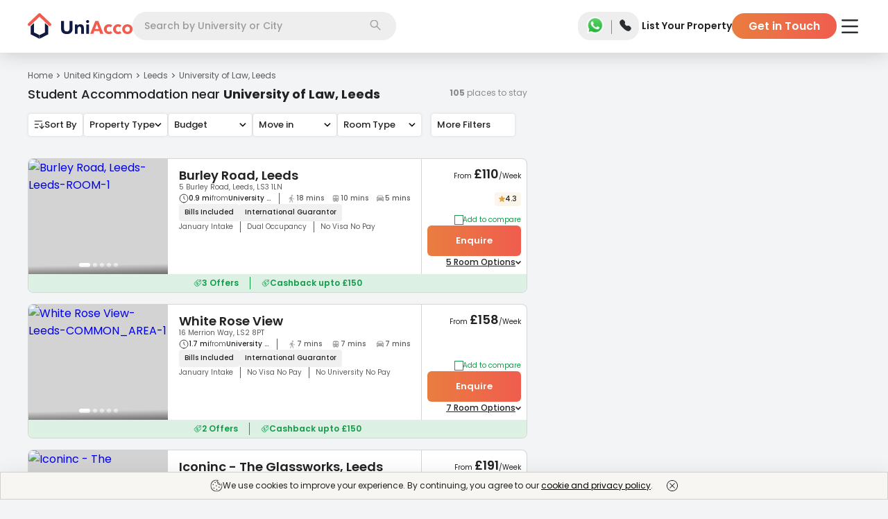

--- FILE ---
content_type: text/html; charset=utf-8
request_url: https://uniacco.com/uk/university-of-law-leeds
body_size: 47348
content:
<!DOCTYPE html><html lang="en"><head><meta charSet="utf-8"/><meta name="viewport" content="width=device-width, initial-scale=1"/><link rel="preload" as="image" href="https://uniacco.imgix.net/site-static/v2/icons/GreenCheck.svg"/><link rel="preload" as="image" href="https://uniacco.imgix.net/inventory/Bronze_room_f7viPCl.jpg?w=340&amp;h=240&amp;fm=avif&amp;q=50&amp;fit=clip"/><link rel="preload" as="image" href="https://uniacco.imgix.net/site-static/v2/icons/goldStar.svg"/><link rel="preload" as="image" href="https://uniacco.imgix.net/site-static/v2/icons/clock.svg"/><link rel="preload" as="image" href="https://uniacco.imgix.net/site-static/v2/icons/Walking.svg"/><link rel="preload" as="image" href="https://uniacco.imgix.net/site-static/v2/icons/TrainOptimised.svg"/><link rel="preload" as="image" href="https://uniacco.imgix.net/site-static/v2/icons/NewCar.svg"/><link rel="preload" as="image" href="https://uniacco.imgix.net/site-static/v2/icons/down_arrow_black.svg"/><link rel="preload" as="image" href="https://uniacco.imgix.net/site-static/v2/icons/Offers.svg"/><link rel="preload" as="image" href="https://uniacco.imgix.net/inventory/leeds_WRV_cinema_mg4017_JJ_01.jpg?w=340&amp;h=240&amp;fm=avif&amp;q=50&amp;fit=clip"/><link rel="stylesheet" href="https://assets.uniacco.com/_next/static/css/eb12428cb70cf58a.css" data-precedence="next"/><link rel="stylesheet" href="https://assets.uniacco.com/_next/static/css/36eea002db224cce.css" data-precedence="next"/><link rel="stylesheet" href="https://assets.uniacco.com/_next/static/css/3dd2d7947e61746f.css" data-precedence="next"/><link rel="stylesheet" href="https://assets.uniacco.com/_next/static/css/e65f630347db3e62.css" data-precedence="next"/><link rel="stylesheet" href="https://assets.uniacco.com/_next/static/css/0f7913b7a8fadc5d.css" data-precedence="next"/><link href="https://assets.uniacco.com/_next/static/css/5625af6ccc0b6b21.css" rel="stylesheet" as="style" data-precedence="dynamic"/><link href="https://assets.uniacco.com/_next/static/css/2281a590b2b2800f.css" rel="stylesheet" as="style" data-precedence="dynamic"/><link href="https://assets.uniacco.com/_next/static/css/7dd0b1edada8c627.css" rel="stylesheet" as="style" data-precedence="dynamic"/><link href="https://assets.uniacco.com/_next/static/css/9c5f52219180d5d6.css" rel="stylesheet" as="style" data-precedence="dynamic"/><link href="https://assets.uniacco.com/_next/static/css/89a3bd34eb6ca73b.css" rel="stylesheet" as="style" data-precedence="dynamic"/><link href="https://assets.uniacco.com/_next/static/css/fe0730bc075411ed.css" rel="stylesheet" as="style" data-precedence="dynamic"/><link href="https://assets.uniacco.com/_next/static/css/c8af693377f62fc1.css" rel="stylesheet" as="style" data-precedence="dynamic"/><link href="https://assets.uniacco.com/_next/static/css/d445cc27d51cb6d7.css" rel="stylesheet" as="style" data-precedence="dynamic"/><link href="https://assets.uniacco.com/_next/static/css/b2108ee8b9d67fe2.css" rel="stylesheet" as="style" data-precedence="dynamic"/><link href="https://assets.uniacco.com/_next/static/css/8baccc2f774b890d.css" rel="stylesheet" as="style" data-precedence="dynamic"/><link href="https://assets.uniacco.com/_next/static/css/1de02f65c4a26241.css" rel="stylesheet" as="style" data-precedence="dynamic"/><link href="https://assets.uniacco.com/_next/static/css/754fac614fe2d39f.css" rel="stylesheet" as="style" data-precedence="dynamic"/><link rel="preload" as="script" fetchPriority="low" href="https://assets.uniacco.com/_next/static/chunks/webpack-15cfb8a0a70694cb.js"/><script src="https://assets.uniacco.com/_next/static/chunks/4bd1b696-44ec9e74bad6bc6c.js" async=""></script><script src="https://assets.uniacco.com/_next/static/chunks/31684-ca5eef5279a15e4f.js" async=""></script><script src="https://assets.uniacco.com/_next/static/chunks/main-app-8a0bd3496ed2f6d5.js" async=""></script><script src="https://assets.uniacco.com/_next/static/chunks/66766-b753bdb3620f5fbc.js" async=""></script><script src="https://assets.uniacco.com/_next/static/chunks/34312-a087bff89de72f07.js" async=""></script><script src="https://assets.uniacco.com/_next/static/chunks/78258-46d55a43b7f3d323.js" async=""></script><script src="https://assets.uniacco.com/_next/static/chunks/78524-20e632719568e1a4.js" async=""></script><script src="https://assets.uniacco.com/_next/static/chunks/app/(PagesWithMUIWrapper)/%5Bcountry%5D/page-7168ef7d7b309161.js" async=""></script><script src="https://assets.uniacco.com/_next/static/chunks/23464-4c1b38a1299129bb.js" async=""></script><script src="https://assets.uniacco.com/_next/static/chunks/42645-6942e502fbe06edc.js" async=""></script><script src="https://assets.uniacco.com/_next/static/chunks/69068-c5b45d2edc5720e9.js" async=""></script><script src="https://assets.uniacco.com/_next/static/chunks/54365-5d53d8c17373b516.js" async=""></script><script src="https://assets.uniacco.com/_next/static/chunks/app/layout-c2f84ed8cbf8269f.js" async=""></script><script src="https://assets.uniacco.com/_next/static/chunks/61575-384a1e5ec76350ee.js" async=""></script><script src="https://assets.uniacco.com/_next/static/chunks/84359-f1132da96e52646e.js" async=""></script><script src="https://assets.uniacco.com/_next/static/chunks/73297-a9c7f4288c78ae79.js" async=""></script><script src="https://assets.uniacco.com/_next/static/chunks/40257-5f5b886c3559867d.js" async=""></script><script src="https://assets.uniacco.com/_next/static/chunks/94438-35fe80d5304d4a66.js" async=""></script><script src="https://assets.uniacco.com/_next/static/chunks/81470-3ed8f3257f369d5b.js" async=""></script><script src="https://assets.uniacco.com/_next/static/chunks/app/error-1018a5ebb727dcc7.js" async=""></script><script src="https://assets.uniacco.com/_next/static/chunks/app/not-found-42f9308befa081f6.js" async=""></script><script src="https://assets.uniacco.com/_next/static/chunks/95539-1c7eb096435751c3.js" async=""></script><script src="https://assets.uniacco.com/_next/static/chunks/78851-6bd47d9a45869884.js" async=""></script><script src="https://assets.uniacco.com/_next/static/chunks/79816-1d9c5a243cb183a7.js" async=""></script><script src="https://assets.uniacco.com/_next/static/chunks/app/%5Bcountry%5D/%5Bcity%5D/page-e82c8a59941f01df.js" async=""></script><link rel="preload" href="https://assets.uniacco.com/_next/static/chunks/45884.02c9e2338f8a8881.js" as="script" fetchPriority="low"/><link rel="preload" href="https://assets.uniacco.com/_next/static/chunks/56849.61916d8854cfe147.js" as="script" fetchPriority="low"/><link rel="preload" href="https://assets.uniacco.com/_next/static/chunks/27440.97917f29aee9e521.js" as="script" fetchPriority="low"/><link rel="preload" href="https://assets.uniacco.com/_next/static/chunks/14304.d15f598343ae290e.js" as="script" fetchPriority="low"/><link rel="preload" href="https://assets.uniacco.com/_next/static/chunks/68757.a84bd74ed34f42a8.js" as="script" fetchPriority="low"/><link rel="preload" href="https://assets.uniacco.com/_next/static/chunks/70954.291fbcea458eb8ed.js" as="script" fetchPriority="low"/><link rel="preload" href="https://assets.uniacco.com/_next/static/chunks/34891.2e667915a8e52d23.js" as="script" fetchPriority="low"/><link rel="preload" href="https://assets.uniacco.com/_next/static/chunks/50129.2eed6cf1a22f4422.js" as="script" fetchPriority="low"/><link rel="preload" href="https://assets.uniacco.com/_next/static/chunks/62360.13971e8e4a4f5477.js" as="script" fetchPriority="low"/><link rel="preload" href="https://assets.uniacco.com/_next/static/chunks/87789.47b5e9cad3b0a03c.js" as="script" fetchPriority="low"/><link rel="preload" href="https://assets.uniacco.com/_next/static/chunks/55771.9779848abdf971dc.js" as="script" fetchPriority="low"/><link rel="preload" href="https://assets.uniacco.com/_next/static/chunks/52679.a3d6b0d24d61571e.js" as="script" fetchPriority="low"/><link rel="preload" href="https://assets.uniacco.com/_next/static/chunks/19828.299a8807a49dc2e4.js" as="script" fetchPriority="low"/><link rel="preload" href="https://assets.uniacco.com/_next/static/chunks/47149.99c9ab8f4a1048ac.js" as="script" fetchPriority="low"/><link rel="preload" href="https://assets.uniacco.com/_next/static/chunks/60602.22171ab8dd9b6231.js" as="script" fetchPriority="low"/><link rel="preload" as="image" href="https://uniacco.imgix.net/site-static/v2/icons/zap_white.svg"/><link rel="preload" href="https://assets.uniacco.com/_next/static/chunks/84282.7706b0d4eec0f824.js" as="script" fetchPriority="low"/><link rel="preload" as="image" href="https://uniacco.imgix.net/site-static/v2/icons/ZapOrange.svg"/><link rel="preload" as="image" href="https://uniacco.imgix.net/site-static/icons/facilities/insurance.svg"/><link rel="preload" as="image" href="https://uniacco.imgix.net/site-static/icons/facilities/wifi.svg"/><link rel="preload" as="image" href="https://uniacco.imgix.net/site-static/icons/facilities/utility-bills.svg"/><link rel="preload" href="https://assets.uniacco.com/_next/static/chunks/61756-220fa3c021bed77f.js" as="script" fetchPriority="low"/><link rel="preload" href="https://assets.uniacco.com/_next/static/chunks/90647.201c971fe6ea5d33.js" as="script" fetchPriority="low"/><link rel="preload" href="https://assets.uniacco.com/_next/static/chunks/70997.768920deace12774.js" as="script" fetchPriority="low"/><link rel="preload" href="https://assets.uniacco.com/_next/static/chunks/5343.afd4b8517e8998f1.js" as="script" fetchPriority="low"/><link rel="preload" href="https://assets.uniacco.com/_next/static/chunks/87972.508d7b4c565c2342.js" as="script" fetchPriority="low"/><link rel="preload" href="https://assets.uniacco.com/_next/static/chunks/14378.35bc676d47d088f3.js" as="script" fetchPriority="low"/><meta name="next-size-adjust" content=""/><link rel="preload" fetchPriority="high" as="image" href="https://uniacco.imgix.net/site-static/v2/placeholders/blurredmaps.webp?fm=avif&amp;q=50&amp;fit=clip"/><link fetchPriority="high" rel="preload" as="image" href="https://uniacco.imgix.net/inventory/Bronze_room_f7viPCl.jpg?w=340&amp;h=240&amp;fm=avif&amp;q=50&amp;fit=clip"/><title>Find 105 Student Accommodations near University of Law Leeds, Leeds - UniAcco </title><meta name="description" content="Find the best student accommodations near University of Law Leeds, Leeds at UniAcco ✔️ No Visa No Pay ✔️ £100 Cashback ✔️ Verified ✔️ All Bills Included. "/><meta name="application-name" content="UniAcco"/><link rel="manifest" href="/manifest.json"/><meta name="keywords" content="University of Law, Leeds accommodation, University of Law, Leeds student accommodation"/><meta name="robots" content="index, follow, max-snippet:200"/><meta name="googlebot" content="index, follow"/><meta name="HandheldFriendly" content="true"/><meta name="mobile-web-app-capable" content="yes"/><meta name="apple-mobile-web-app-capable" content="yes"/><meta name="msapplication-TileColor" content="#2B5797"/><meta name="msapplication-tap-highlight" content="no"/><meta name="theme-color" content="#000000"/><meta name="X-Frame-Options" content="SAMEORIGIN"/><meta name="X-XSS-Protection" content="1; mode=block"/><meta name="X-Content-Type-Options" content="nosniff"/><meta name="emotion-insertion-point" content=" "/><link rel="canonical" href="https://uniacco.com/uk/university-of-law-leeds"/><meta name="format-detection" content="telephone=no"/><meta name="google-site-verification" content="a4vlIXbfXNZvCjAjoPjNAE3YgI-mN6Cn0y4sDU0diSs"/><meta name="facebook-domain-verification" content="aiy9zhlsjrazk0dg6zcest1b4w6kuz"/><meta name="mobile-web-app-capable" content="yes"/><meta name="apple-mobile-web-app-title" content="UniAcco"/><meta name="apple-mobile-web-app-status-bar-style" content="default"/><meta property="og:title" content="Find 105 Student Accommodations near University of Law Leeds, Leeds - UniAcco "/><meta property="og:description" content="Find the best student accommodations near University of Law Leeds, Leeds at UniAcco ✔️ No Visa No Pay ✔️ £100 Cashback ✔️ Verified ✔️ All Bills Included. "/><meta property="og:url" content="https://uniacco.comuk/university-of-law-leeds"/><meta property="og:image" content="https://uniacco.com/icons/uniacco_512.png"/><meta property="og:image:width" content="512"/><meta property="og:image:height" content="512"/><meta name="twitter:card" content="summary_large_image"/><meta name="twitter:title" content="Find 105 Student Accommodations near University of Law Leeds, Leeds - UniAcco "/><meta name="twitter:description" content="Find the best student accommodations near University of Law Leeds, Leeds at UniAcco ✔️ No Visa No Pay ✔️ £100 Cashback ✔️ Verified ✔️ All Bills Included. "/><meta name="twitter:image" content="https://uniacco.com/icons/uniacco_512.png"/><meta name="twitter:image:width" content="512"/><meta name="twitter:image:height" content="512"/><link rel="shortcut icon" href="/favicon.ico" type="image/x-icon"/><link rel="apple-touch-icon" href="/icons/uniacco_192.png"/><script>document.querySelectorAll('body link[rel="icon"], body link[rel="apple-touch-icon"]').forEach(el => document.head.appendChild(el))</script><script src="https://assets.uniacco.com/_next/static/chunks/polyfills-42372ed130431b0a.js" noModule=""></script></head><body class="__className_42dc0d"><div hidden=""><!--$--><!--/$--></div><script>(self.__next_s=self.__next_s||[]).push([0,{"type":"application/ld+json","children":"{\"@context\":\"https://schema.org\",\"@type\":\"WebSite\",\"url\":\"https://uniacco.com\",\"potentialAction\":{\"@type\":\"SearchAction\",\"target\":{\"@type\":\"EntryPoint\",\"urlTemplate\":\"https://uniacco.com/search?q={search_term_string}\"},\"query-input\":\"required name=search_term_string\"}}","id":"site-link-schema"}])</script><!--$!--><template data-dgst="BAILOUT_TO_CLIENT_SIDE_RENDERING"></template><!--/$--><!--$--><div id="general-header" class="GeneralHeader_headerContainer__Rz5wF"><header class="GeneralHeader_header__MnjcN"><div><div class="GeneralHeader_logoContainer__NxC9k"><a href="/" class="GeneralHeader_logoImageContainer__0TAHY"><picture class="GeneralHeader_uniAccoWhite__YxVz5"><source media="(max-width: 991px)" srcSet="https://uniacco.imgix.net/site-static/v2/uniacco/logo.svg"/><source media="(min-width: 992px)" srcSet="https://uniacco.imgix.net/site-static/v2/uniacco/logo_full.svg"/><img src="https://uniacco.imgix.net/site-static/v2/uniacco/logo.svg" alt="UniAcco logo" loading="eager"/></picture></a></div><div class="GeneralHeader_searchContainer___gvLK"><div class="SearchbarModal_container__bT46l" id="header-section-search"><div class="SearchbarModal_mobileCustomInput__198OK">Search</div><div class="SearchbarModal_desktopInput__BDCbE"><input type="text" role="combobox" aria-labelledby="Searchbar input" placeholder="Search by University or City" value=""/></div><div class="SearchbarModal_searchIconContainer__UEhLE"><img src="https://uniacco.imgix.net/site-static/v2/icons/search.svg" alt="Search Icon" width="16" height="16"/></div></div></div><div class="GeneralHeader_contactContainer__mBGBz"><div class="ContactPopper_container__7x0sQ"><a href="https://api.whatsapp.com/send?phone=+447888871589&amp;text=Hello UniAcco, I would like some assistance regarding my student accommodation." target="_blank" rel="noopener noreferrer" class="ContactPopper_whatsappLink__tp2i8 ContactPopper_transparentWhatsAppLink__YQ12e"><img src="https://uniacco.imgix.net/site-static/v2/icons/whatsapp.png" alt="WhatsApp Icon" width="30" height="30"/></a><span class="ContactPopper_divider__InS7S"></span><span tabindex="0" class="ContactPopper_popperWrapper__LGQSO ContactPopper_transparentPhone__ARmME"><input type="checkbox" id="contactPopper"/><label for="contactPopper"><img src="https://uniacco.imgix.net/site-static/v2/icons/solid-phone.svg" alt="Phone Icon" width="19" height="19"/></label><div class="ContactPopper_popper__st8A1" data-cy="header-contact-popper"><ul><li><img src="https://uniacco.imgix.net/site-static/v2/icons/phone_white.svg" alt="000 800 040 3523" width="13" height="13"/><a href="tel:000 800 040 3523">000 800 040 3523</a></li><li><img src="https://uniacco.imgix.net/site-static/v2/icons/phone_white.svg" alt="+44 808 501 5198" width="13" height="13"/><a href="tel:+44 808 501 5198">+44 808 501 5198</a></li><li><img src="https://uniacco.imgix.net/site-static/v2/icons/mail_white.svg" alt="contact@uniacco.com" width="13" height="13"/><a href="mailto:contact@uniacco.com">contact@uniacco.com</a></li></ul></div></span></div></div><div class="GeneralHeader_linksContainer__TchRn"><div><div class="DesktopNavigation_container__M6sKu"><a href="https://uniacco.com/list-home" rel="noopener noreferrer" class="DesktopNavigation_link__e5vEf DesktopNavigation_transparentLink__99eNT" data-cy="list-your-property-button">List Your Property</a><button class="DesktopNavigation_gitButton__lcjLv DesktopNavigation_transparentLink__99eNT" data-cy="header-get-in-touch-button">Get in Touch</button></div></div></div><div class="GeneralHeader_hamburgerContainer__4eZm6 GeneralHeader_whitehamburgerContainer__k7OHx"><div class="HamburgerMenu_hamburgerMenu__L099o"><label for="header-hamburger-menu-button" aria-haspopup="true" data-cy="header-hamburger-menu-button"><img src="https://uniacco.imgix.net/site-static/v2/icons/hamburger.svg" alt="hamburger menu" class="HamburgerMenu_hamburgerMenuIcon__VT7Bk HamburgerMenu_transparentMenuIcon__6DC_w" height="20" width="28"/></label><div class="HamburgerMenu_hamburgerMenuPopper__rugq3 HamburgerMenu_topMarqueeShown__fp7sE" data-cy="hamburger-menu-popper"><section class="HamburgerMenu_hamburgerContent__0_3VP" data-cy="hamburger-content"><div class="HamburgerMenu_hamburgerContentDiv___nk9G"><a class="HamburgerMenu_hamburgerContentTitle__zPV3x" href="/short-stays" target="_blank" rel="noopener noreferrer" data-cy="hamburger-menu-uniflx-link"><svg width="18" height="16" fill="none" xmlns="http://www.w3.org/2000/svg"><path d="M16.875 13.905H15.75v-6.5a1.127 1.127 0 0 0-.364-.828L9.761 1.27a1.125 1.125 0 0 0-1.522-.008l-.007.008-5.618 5.307a1.125 1.125 0 0 0-.364.828v6.5H1.125a.563.563 0 0 0 0 1.126h15.75a.562.562 0 1 0 0-1.126Zm-13.5-6.5.008-.007L9 2.093l5.618 5.304.008.007v6.502H11.25V10.53a1.125 1.125 0 0 0-1.125-1.124h-2.25A1.125 1.125 0 0 0 6.75 10.53v3.376H3.375v-6.5Zm6.75 6.5h-2.25v-3.374h2.25v3.374Z" fill="#222"></path></svg><div><span>Explore Short Stays</span><p class="HamburgerMenu_uniFlxBook__GORPD">1-12 Weeks Booking</p></div><div class="HamburgerMenu_hamburgerItemImg__CN6IR"><p class="HamburgerMenu_uniFlxPowered__r96T3">Powered by</p><svg width="72" height="24" fill="none" xmlns="http://www.w3.org/2000/svg"><g fill="#7345F7"><path d="M30.873 16.78c-.945.868-2.127 1.302-3.544 1.302-1.418 0-2.6-.434-3.544-1.302-.945-.868-1.418-2.12-1.418-3.758v-6.89h2.407v6.956c0 .857.209 1.533.626 2.027.429.495 1.072.742 1.929.742s1.494-.247 1.912-.742c.428-.494.643-1.17.643-2.027V6.132h2.406v6.89c0 1.637-.473 2.89-1.417 3.758ZM36.726 9.198v1.055C37.176 9.418 38.033 9 39.297 9c1.022 0 1.808.313 2.357.94.55.615.824 1.45.824 2.505v5.39h-2.34V12.71c0-1.132-.49-1.698-1.467-1.698-.56 0-.995.17-1.302.511-.308.33-.462.786-.462 1.368v4.945h-2.34V9.198h2.159ZM46.74 7.682c-.264.263-.605.395-1.023.395-.417 0-.758-.132-1.022-.395-.263-.264-.395-.6-.395-1.006 0-.407.132-.742.395-1.005.264-.275.605-.412 1.022-.412.418 0 .759.137 1.022.412.264.263.396.598.396 1.005 0 .407-.132.742-.396 1.006Zm-2.193 10.154V9.197h2.34v8.637h-2.34ZM51.61 17.835h-2.407V6.132h7.764v2.209H51.61v2.456h5.11v2.209h-5.11v4.83ZM60.86 17.835h-2.34V5.473h2.34v12.362ZM70.923 9.198l-3.215 4.253 3.314 4.384h-2.82l-1.812-2.62-1.814 2.62h-2.818l3.313-4.384-3.214-4.253h2.818l1.715 2.473 1.714-2.473h2.819ZM9.462 3.956V6.66c0 .238-.153.319-.23.33H5.044c-.422 0-.528.506-.528.758v6.264c0 3.132 3 3.791 4.88 3.033 1.503-.607 1.878-2.473 1.878-3.33v-3.33c0-.072.06-.131.132-.131h2.835c.073 0 .132.059.132.131.004 1.65.056 4.68-.33 5.836-.494 1.483-2.307 4.714-7.516 3.923C2.361 19.51 1.32 15.9 1.32 14.176V4.022c0-.185.198-.23.297-.23h7.615c.159 0 .22.11.231.164ZM11.34 3.791h6.41c.052 0 .082.057.055.101l-1.15 1.846a.066.066 0 0 1-.055.031H11.34a.066.066 0 0 1-.066-.066V3.857c0-.036.03-.066.066-.066Z"></path><path d="M11.341 7.022h4.972c.049 0 .08.051.06.095l-.898 1.846a.067.067 0 0 1-.06.037h-4.074a.066.066 0 0 1-.066-.066V7.088c0-.036.03-.066.066-.066Z"></path></g></svg></div></a><hr/></div><div class="HamburgerMenu_hamburgerContentDiv___nk9G"><a class="HamburgerMenu_hamburgerContentTitle__zPV3x" href="https://uniessential.com/pages/uniacco?utm_source=uniacco&amp;utm_medium=website&amp;utm_campaign=top-nav" target="_blank" rel="noopener noreferrer" data-cy="essential-service-link"><svg width="18" height="19" fill="none" xmlns="http://www.w3.org/2000/svg"><g clip-path="url(#essential-money_svg__a)"><path d="M8.086 10.555c0-.06 0-.12-.002-.176h2.146V9.324H7.934a4.206 4.206 0 0 0-.233-.59c-.152-.332-.283-.619-.283-1.343 0-.873.71-1.582 1.582-1.582.872 0 1.582.71 1.582 1.582h1.055A2.64 2.64 0 0 0 9 4.754 2.64 2.64 0 0 0 6.363 7.39c0 .954.202 1.394.38 1.782.023.051.046.1.067.151h-.974v1.055h1.193l.002.176c0 1.522-.91 2.807-.919 2.819l-.1.139v.733h5.625v-1.055H7.432c.307-.629.654-1.573.654-2.636Z" fill="#222"></path><path d="M9 .5a9 9 0 1 0 0 18 9 9 0 0 0 0-18Zm0 16.945a7.945 7.945 0 1 1 0-15.89 7.945 7.945 0 0 1 0 15.89Z" fill="#222"></path></g><defs><clipPath id="essential-money_svg__a"><path fill="#fff" transform="translate(0 .5)" d="M0 0h18v18H0z"></path></clipPath></defs></svg><span>Essential Services</span><div class="HamburgerMenu_hamburgerItemImg__CN6IR HamburgerMenu_hamburgerItemRightText__yUhCQ">Save Upto £1500</div></a><hr/></div><div class="HamburgerMenu_hamburgerContentDiv___nk9G"><a class="HamburgerMenu_hamburgerContentTitle__zPV3x" href="/company/refer" target="_blank" rel="noopener noreferrer" data-cy="refer-and-earn-link"><svg width="11" height="12" fill="none" xmlns="http://www.w3.org/2000/svg"><path fill-rule="evenodd" clip-rule="evenodd" d="M5.334 0a2.651 2.651 0 1 0 0 5.302 2.651 2.651 0 0 0 0-5.302ZM3.52 2.651a1.814 1.814 0 1 1 3.628 0 1.814 1.814 0 0 1-3.628 0ZM5.334 6.14c-1.291 0-2.481.293-3.362.789C1.103 7.418.45 8.158.45 9.069v.058c0 .648 0 1.462.713 2.044.351.285.843.49 1.507.623.665.135 1.533.206 2.664.206 1.13 0 1.998-.07 2.665-.206.664-.134 1.155-.338 1.506-.623.714-.582.713-1.396.713-2.044V9.07c0-.912-.653-1.652-1.521-2.141-.882-.496-2.072-.79-3.363-.79ZM1.287 9.07c0-.475.348-.99 1.095-1.411.734-.413 1.777-.682 2.953-.682 1.174 0 2.216.269 2.95.682.749.42 1.095.936 1.095 1.41 0 .73-.022 1.142-.404 1.452-.206.168-.552.333-1.144.453-.59.119-1.396.189-2.498.189-1.102 0-1.909-.07-2.498-.19-.592-.119-.938-.284-1.144-.452-.382-.31-.405-.721-.405-1.451Z" fill="#5B5B5B"></path></svg><span>Refer &amp; Earn</span><div class="HamburgerMenu_hamburgerItemImg__CN6IR HamburgerMenu_hamburgerItemRightText__yUhCQ">GET £100</div></a></div></section></div></div></div></div></header></div><!--/$--><main><div class="ListingPage_pageContainer__blo_O"><div class="ListingPage_listingMapContainer___DT2U"><div class="ListingPage_listingContainer__BX1fG"><script>(self.__next_s=self.__next_s||[]).push([0,{"type":"application/ld+json","children":"{\"@context\":\"http://schema.org\",\"@type\":\"Product\",\"name\":\"UniAcco\",\"image\":\"https://uniacco.imgix.net/site-static/v2/pages/homepage_v2/uk-2.png?auto=format&fit=max&w=1920\",\"description\":\"Find the best student accommodations near University of Law Leeds, Leeds at UniAcco ✔️ No Visa No Pay ✔️ £100 Cashback ✔️ Verified ✔️ All Bills Included.\",\"brand\":{\"@type\":\"Brand\",\"name\":\"UniAcco\"},\"aggregateRating\":{\"@type\":\"AggregateRating\",\"ratingValue\":\"4.9\",\"bestRating\":\"5\",\"worstRating\":\"1\",\"ratingCount\":\"8539\"},\"review\":{\"@type\":\"Review\",\"reviewRating\":{\"@type\":\"Rating\",\"ratingValue\":\"5\"},\"author\":{\"@type\":\"Brand\",\"name\":\"UniAcco\"}}}"}])</script><script>(self.__next_s=self.__next_s||[]).push([0,{"type":"application/ld+json","children":"{\"@context\":\"http://schema.org\",\"@type\":\"Product\",\"name\":\"UniAcco\",\"image\":\"https://uniacco.imgix.net/site-static/v2/pages/homepage_v2/uk-2.png?auto=format&fit=max&w=1920\",\"description\":\"Find the best student accommodations near University of Law Leeds, Leeds at UniAcco ✔️ No Visa No Pay ✔️ £100 Cashback ✔️ Verified ✔️ All Bills Included.\",\"brand\":{\"@type\":\"Brand\",\"name\":\"UniAcco\"},\"aggregateRating\":{\"@type\":\"AggregateRating\",\"ratingValue\":\"4.9\",\"bestRating\":\"5\",\"worstRating\":\"1\",\"ratingCount\":\"8539\"},\"review\":{\"@type\":\"Review\",\"reviewRating\":{\"@type\":\"Rating\",\"ratingValue\":\"5\"},\"author\":{\"@type\":\"Brand\",\"name\":\"UniAcco\"}}}"}])</script><script>(self.__next_s=self.__next_s||[]).push([0,{"type":"application/ld+json","children":"{\"@context\":\"http://schema.org\",\"@type\":\"Product\",\"name\":\"UniAcco\",\"image\":\"https://uniacco.imgix.net/site-static/v2/pages/homepage_v2/uk-2.png?auto=format&fit=max&w=1920\",\"description\":\"Find the best student accommodations near University of Law Leeds, Leeds at UniAcco ✔️ No Visa No Pay ✔️ £100 Cashback ✔️ Verified ✔️ All Bills Included.\",\"brand\":{\"@type\":\"Brand\",\"name\":\"UniAcco\"},\"aggregateRating\":{\"@type\":\"AggregateRating\",\"ratingValue\":\"4.9\",\"bestRating\":\"5\",\"worstRating\":\"1\",\"ratingCount\":\"8539\"},\"review\":{\"@type\":\"Review\",\"reviewRating\":{\"@type\":\"Rating\",\"ratingValue\":\"5\"},\"author\":{\"@type\":\"Brand\",\"name\":\"UniAcco\"}}}"}])</script><script>(self.__next_s=self.__next_s||[]).push([0,{"type":"application/ld+json","children":"{\"@context\":\"http://schema.org\",\"@type\":\"Product\",\"name\":\"UniAcco\",\"image\":\"https://uniacco.imgix.net/site-static/v2/pages/homepage_v2/uk-2.png?auto=format&fit=max&w=1920\",\"description\":\"Find the best student accommodations near University of Law Leeds, Leeds at UniAcco ✔️ No Visa No Pay ✔️ £100 Cashback ✔️ Verified ✔️ All Bills Included.\",\"brand\":{\"@type\":\"Brand\",\"name\":\"UniAcco\"},\"aggregateRating\":{\"@type\":\"AggregateRating\",\"ratingValue\":\"4.9\",\"bestRating\":\"5\",\"worstRating\":\"1\",\"ratingCount\":\"8539\"},\"review\":{\"@type\":\"Review\",\"reviewRating\":{\"@type\":\"Rating\",\"ratingValue\":\"5\"},\"author\":{\"@type\":\"Brand\",\"name\":\"UniAcco\"}}}"}])</script><script>(self.__next_s=self.__next_s||[]).push([0,{"type":"application/ld+json","children":"{\"@context\":\"http://schema.org\",\"@type\":\"Product\",\"name\":\"UniAcco\",\"image\":\"https://uniacco.imgix.net/site-static/v2/pages/homepage_v2/uk-2.png?auto=format&fit=max&w=1920\",\"description\":\"Find the best student accommodations near University of Law Leeds, Leeds at UniAcco ✔️ No Visa No Pay ✔️ £100 Cashback ✔️ Verified ✔️ All Bills Included.\",\"brand\":{\"@type\":\"Brand\",\"name\":\"UniAcco\"},\"aggregateRating\":{\"@type\":\"AggregateRating\",\"ratingValue\":\"4.9\",\"bestRating\":\"5\",\"worstRating\":\"1\",\"ratingCount\":\"8539\"},\"review\":{\"@type\":\"Review\",\"reviewRating\":{\"@type\":\"Rating\",\"ratingValue\":\"5\"},\"author\":{\"@type\":\"Brand\",\"name\":\"UniAcco\"}}}"}])</script><script>(self.__next_s=self.__next_s||[]).push([0,{"type":"application/ld+json","children":"{\"@context\":\"http://schema.org\",\"@type\":\"Product\",\"name\":\"UniAcco\",\"image\":\"https://uniacco.imgix.net/site-static/v2/pages/homepage_v2/uk-2.png?auto=format&fit=max&w=1920\",\"description\":\"Find the best student accommodations near University of Law Leeds, Leeds at UniAcco ✔️ No Visa No Pay ✔️ £100 Cashback ✔️ Verified ✔️ All Bills Included.\",\"brand\":{\"@type\":\"Brand\",\"name\":\"UniAcco\"},\"aggregateRating\":{\"@type\":\"AggregateRating\",\"ratingValue\":\"4.9\",\"bestRating\":\"5\",\"worstRating\":\"1\",\"ratingCount\":\"8539\"},\"review\":{\"@type\":\"Review\",\"reviewRating\":{\"@type\":\"Rating\",\"ratingValue\":\"5\"},\"author\":{\"@type\":\"Brand\",\"name\":\"UniAcco\"}}}"}])</script><script>(self.__next_s=self.__next_s||[]).push([0,{"type":"application/ld+json","children":"{\"@context\":\"http://schema.org\",\"@type\":\"Product\",\"name\":\"UniAcco\",\"image\":\"https://uniacco.imgix.net/site-static/v2/pages/homepage_v2/uk-2.png?auto=format&fit=max&w=1920\",\"description\":\"Find the best student accommodations near University of Law Leeds, Leeds at UniAcco ✔️ No Visa No Pay ✔️ £100 Cashback ✔️ Verified ✔️ All Bills Included.\",\"brand\":{\"@type\":\"Brand\",\"name\":\"UniAcco\"},\"aggregateRating\":{\"@type\":\"AggregateRating\",\"ratingValue\":\"4.9\",\"bestRating\":\"5\",\"worstRating\":\"1\",\"ratingCount\":\"8539\"},\"review\":{\"@type\":\"Review\",\"reviewRating\":{\"@type\":\"Rating\",\"ratingValue\":\"5\"},\"author\":{\"@type\":\"Brand\",\"name\":\"UniAcco\"}}}"}])</script><script>(self.__next_s=self.__next_s||[]).push([0,{"type":"application/ld+json","children":"{\"@context\":\"http://schema.org\",\"@type\":\"Product\",\"name\":\"UniAcco\",\"image\":\"https://uniacco.imgix.net/site-static/v2/pages/homepage_v2/uk-2.png?auto=format&fit=max&w=1920\",\"description\":\"Find the best student accommodations near University of Law Leeds, Leeds at UniAcco ✔️ No Visa No Pay ✔️ £100 Cashback ✔️ Verified ✔️ All Bills Included.\",\"brand\":{\"@type\":\"Brand\",\"name\":\"UniAcco\"},\"aggregateRating\":{\"@type\":\"AggregateRating\",\"ratingValue\":\"4.9\",\"bestRating\":\"5\",\"worstRating\":\"1\",\"ratingCount\":\"8539\"},\"review\":{\"@type\":\"Review\",\"reviewRating\":{\"@type\":\"Rating\",\"ratingValue\":\"5\"},\"author\":{\"@type\":\"Brand\",\"name\":\"UniAcco\"}}}"}])</script><script>(self.__next_s=self.__next_s||[]).push([0,{"type":"application/ld+json","children":"{\"@context\":\"http://schema.org\",\"@type\":\"Product\",\"name\":\"UniAcco\",\"image\":\"https://uniacco.imgix.net/site-static/v2/pages/homepage_v2/uk-2.png?auto=format&fit=max&w=1920\",\"description\":\"Find the best student accommodations near University of Law Leeds, Leeds at UniAcco ✔️ No Visa No Pay ✔️ £100 Cashback ✔️ Verified ✔️ All Bills Included.\",\"brand\":{\"@type\":\"Brand\",\"name\":\"UniAcco\"},\"aggregateRating\":{\"@type\":\"AggregateRating\",\"ratingValue\":\"4.9\",\"bestRating\":\"5\",\"worstRating\":\"1\",\"ratingCount\":\"8539\"},\"review\":{\"@type\":\"Review\",\"reviewRating\":{\"@type\":\"Rating\",\"ratingValue\":\"5\"},\"author\":{\"@type\":\"Brand\",\"name\":\"UniAcco\"}}}"}])</script><script>(self.__next_s=self.__next_s||[]).push([0,{"type":"application/ld+json","children":"{\"@context\":\"http://schema.org\",\"@type\":\"Product\",\"name\":\"UniAcco\",\"image\":\"https://uniacco.imgix.net/site-static/v2/pages/homepage_v2/uk-2.png?auto=format&fit=max&w=1920\",\"description\":\"Find the best student accommodations near University of Law Leeds, Leeds at UniAcco ✔️ No Visa No Pay ✔️ £100 Cashback ✔️ Verified ✔️ All Bills Included.\",\"brand\":{\"@type\":\"Brand\",\"name\":\"UniAcco\"},\"aggregateRating\":{\"@type\":\"AggregateRating\",\"ratingValue\":\"4.9\",\"bestRating\":\"5\",\"worstRating\":\"1\",\"ratingCount\":\"8539\"},\"review\":{\"@type\":\"Review\",\"reviewRating\":{\"@type\":\"Rating\",\"ratingValue\":\"5\"},\"author\":{\"@type\":\"Brand\",\"name\":\"UniAcco\"}}}"}])</script><script>(self.__next_s=self.__next_s||[]).push([0,{"type":"application/ld+json","children":"{\"@context\":\"https://schema.org\",\"@type\":\"ItemList\",\"itemListElement\":[{\"@type\":\"ListItem\",\"position\":1,\"name\":\"Burley Road, Leeds\",\"url\":\"https://uniacco.com/uk/leeds/burley-road\"},{\"@type\":\"ListItem\",\"position\":2,\"name\":\"White Rose View\",\"url\":\"https://uniacco.com/uk/leeds/white-rose-view\"},{\"@type\":\"ListItem\",\"position\":3,\"name\":\"Iconinc - The Glassworks, Leeds\",\"url\":\"https://uniacco.com/uk/leeds/the-glassworks\"},{\"@type\":\"ListItem\",\"position\":4,\"name\":\"Pennine House, Leeds\",\"url\":\"https://uniacco.com/uk/leeds/pennine-house-leeds\"},{\"@type\":\"ListItem\",\"position\":5,\"name\":\"Concept Place\",\"url\":\"https://uniacco.com/uk/leeds/concept-place\"},{\"@type\":\"ListItem\",\"position\":6,\"name\":\"The Tannery, Leeds\",\"url\":\"https://uniacco.com/uk/leeds/tannery\"},{\"@type\":\"ListItem\",\"position\":7,\"name\":\"Oxley Residence, Leeds\",\"url\":\"https://uniacco.com/uk/leeds/oxley-residence\"},{\"@type\":\"ListItem\",\"position\":8,\"name\":\"Threadworks\",\"url\":\"https://uniacco.com/uk/leeds/threadworks\"},{\"@type\":\"ListItem\",\"position\":9,\"name\":\"iQ Leeds\",\"url\":\"https://uniacco.com/uk/leeds/iq-leeds\"},{\"@type\":\"ListItem\",\"position\":10,\"name\":\"The Plaza\",\"url\":\"https://uniacco.com/uk/leeds/plaza\"}]}"}])</script><script>(self.__next_s=self.__next_s||[]).push([0,{"type":"application/ld+json","children":"{\"@context\":\"http://schema.org\",\"@type\":\"BreadcrumbList\",\"itemListElement\":[{\"@type\":\"ListItem\",\"position\":1,\"name\":\"Home\",\"item\":\"https://uniacco.com\"},{\"@type\":\"ListItem\",\"position\":2,\"name\":\"United Kingdom\",\"item\":\"https://uniacco.com/uk\"},{\"@type\":\"ListItem\",\"position\":3,\"name\":\"Leeds\",\"item\":\"https://uniacco.com/uk/leeds\"},{\"@type\":\"ListItem\",\"position\":4,\"name\":\"University of Law, Leeds\",\"item\":\"https://uniacco.com/uk/university-of-law-leeds\"}]}"}])</script><script>(self.__next_s=self.__next_s||[]).push([0,{"type":"application/ld+json","children":"{\"@context\":\"https://schema.org\",\"@type\":\"FAQPage\",\"mainEntity\":[{\"@type\":\"Question\",\"name\":\"Where should I live if I study at the University of Law, Leeds?\",\"acceptedAnswer\":{\"@type\":\"Answer\",\"text\":\"<p>Popular and affordable student accommodations near the University of Law, Leeds include Burley Road, Pennine House and The Triangle. All offer easy campus access and great amenities.</p>\"}},{\"@type\":\"Question\",\"name\":\"What type of student accommodations are available near the University of Law, Leeds?\",\"acceptedAnswer\":{\"@type\":\"Answer\",\"text\":\"<p>You can make a choice from ensuite rooms, non-ensuite rooms, studios, twin studios, one to three-bed apartments, twodios, and threedios near the University of Law, Leeds.</p>\"}},{\"@type\":\"Question\",\"name\":\"How many student accommodations are there near the University of Law, Leeds?\",\"acceptedAnswer\":{\"@type\":\"Answer\",\"text\":\"<p>UniAcco offers 99 student accommodation options in Leeds within easy reach of the University of Law, Leeds.</p>\"}},{\"@type\":\"Question\",\"name\":\"What are the top 5 student accommodations available near the University of Law, Leeds?\",\"acceptedAnswer\":{\"@type\":\"Answer\",\"text\":\"<p>Top-rated University of Law, Leeds student housing includes: Pennine House, Oxley Residence, St Mark&rsquo;s Court, iQ Leeds and Vita Student St Albans..</p>\"}},{\"@type\":\"Question\",\"name\":\"Can I get furnished student rooms near the University of Law, Leeds?\",\"acceptedAnswer\":{\"@type\":\"Answer\",\"text\":\"<p>Yes. Many furnished student rooms near the University of Law, Leeds, include essentials like a bed, desk, wardrobe, and storage.</p>\"}},{\"@type\":\"Question\",\"name\":\"How do I book student accommodation near the University of Law, Leeds?\",\"acceptedAnswer\":{\"@type\":\"Answer\",\"text\":\"<p>Book with UniAcco for free. Contact our team, choose your property, and secure your University of Law, Leeds student accommodation with 24/7 expert support.</p>\"}},{\"@type\":\"Question\",\"name\":\"How much does student accommodation near the University of Law, Leeds, typically cost?\",\"acceptedAnswer\":{\"@type\":\"Answer\",\"text\":\"<p>Prices start at &pound;75/week. Book through UniAcco to get up to &pound;100 off rent and the best deals in Leeds.</p>\"}},{\"@type\":\"Question\",\"name\":\"What should I consider when choosing student accommodation near the University of Law, Leeds?\",\"acceptedAnswer\":{\"@type\":\"Answer\",\"text\":\"<p>Check your budget, location, room type, facilities, and flatmate preferences before booking the University of Law, Leeds student housing.</p>\"}},{\"@type\":\"Question\",\"name\":\"Are utilities included in the rent for student housing near the University of Law, Leeds?\",\"acceptedAnswer\":{\"@type\":\"Answer\",\"text\":\"<p>Yes. Most student accommodations near the University of Law, Leeds include utilities such as electricity, water, heating, and Wi-Fi in the rent.</p>\"}},{\"@type\":\"Question\",\"name\":\"Are there discounts available for student housing near the University of Law, Leeds?\",\"acceptedAnswer\":{\"@type\":\"Answer\",\"text\":\"<p>Yes. Book through UniAcco to get up to &pound;100 off your rent and secure the best-priced University of Law, Leeds student accommodation in Leeds.</p>\"}},{\"@type\":\"Question\",\"name\":\"Are scholarships or financial aid available to cover accommodation costs?\",\"acceptedAnswer\":{\"@type\":\"Answer\",\"text\":\"<p>UniAcco does not offer scholarships for housing. However, students often use university scholarships, government funding, or external grants to manage their accommodation costs at the University of Law, Leeds.</p>\"}},{\"@type\":\"Question\",\"name\":\"What support does the University of Law, Leeds offer international students for housing?\",\"acceptedAnswer\":{\"@type\":\"Answer\",\"text\":\"<p>The University of Law, Leeds, provides guidance on university-owned halls of residence and advice on finding private student accommodation in Leeds.</p>\"}},{\"@type\":\"Question\",\"name\":\"When should I start looking for private student accommodations near the University of Law, Leeds?\",\"acceptedAnswer\":{\"@type\":\"Answer\",\"text\":\"<p>Start searching at least six months before your course begins. Booking early with UniAcco ensures the best rates, prime locations, and a smooth process.</p>\"}},{\"@type\":\"Question\",\"name\":\"How do I pay for my University of Law, Leeds student accommodation?\",\"acceptedAnswer\":{\"@type\":\"Answer\",\"text\":\"<p>You can pay rent for the University of Law, Leeds student housing via net banking, debit card, or other secure online payment methods.</p>\"}},{\"@type\":\"Question\",\"name\":\"Can I bring pets to accommodation near the University of Law, Leeds?\",\"acceptedAnswer\":{\"@type\":\"Answer\",\"text\":\"<p>No. Most student accommodations near the University of Law, Leeds, do not allow pets.</p>\"}},{\"@type\":\"Question\",\"name\":\"Can I get my spouse while I am staying near the University of Law, Leeds?\",\"acceptedAnswer\":{\"@type\":\"Answer\",\"text\":\"<p>It varies by property. Some University of Law, Leeds student accommodations allow couples, so check the rental policy before booking.</p>\"}},{\"@type\":\"Question\",\"name\":\"Which off-campus accommodation is closest to the University of Law, Leeds?\",\"acceptedAnswer\":{\"@type\":\"Answer\",\"text\":\"<p>Headrow Court is one of the closest off-campus accommodations near the University of Law, Leeds, offering shared student flats with modern facilities.</p>\"}},{\"@type\":\"Question\",\"name\":\"Can I get a student dorm near the University of Law, Leeds?\",\"acceptedAnswer\":{\"@type\":\"Answer\",\"text\":\"<p>UniAcco does not list dorms near the University of Law, Leeds. Instead, you can choose from purpose-built student accommodation (PBSA) options like ensuite rooms, studios, and shared apartments.&nbsp;</p>\"}},{\"@type\":\"Question\",\"name\":\"What are the cheapest student accommodations near the University of Law, Leeds?\",\"acceptedAnswer\":{\"@type\":\"Answer\",\"text\":\"<p>Budget-friendly University of Law, Leeds student housing options include:</p>\\r\\n\\r\\n<ul>\\r\\n\\t<li style=\\\"list-style-type:disc\\\">Oxley Residence &ndash; from &pound;75/week</li>\\r\\n\\t<li style=\\\"list-style-type:disc\\\">Kirkstall Brewery &ndash; from &pound;89/week</li>\\r\\n\\t<li style=\\\"list-style-type:disc\\\">Mary Morris House &ndash; from &pound;95/week</li>\\r\\n</ul>\"}},{\"@type\":\"Question\",\"name\":\"What do I need to bring when moving to off-campus accommodation near the University of Law, Leeds?\",\"acceptedAnswer\":{\"@type\":\"Answer\",\"text\":\"<p>Bring bedding (duvet, pillows, mattress protector), kitchenware (plates, cutlery, utensils, cleaning supplies), and personal items (towels, toiletries, clothes hangers). Consider a first aid kit and necessary medications.</p>\"}},{\"@type\":\"Question\",\"name\":\"Why should I rent off-campus near the University of Law, Leeds, over on-campus?\",\"acceptedAnswer\":{\"@type\":\"Answer\",\"text\":\"<p>Off-campus student accommodation near the University of Law, Leed,s offers flexible leases, private spaces, choice of roommates, modern amenities, and UniAcco benefits like No Place No Pay and No Visa No Pay policies.</p>\"}},{\"@type\":\"Question\",\"name\":\"Can I get shorter rental agreement or shorter lease options near the University of Law, Leeds?\",\"acceptedAnswer\":{\"@type\":\"Answer\",\"text\":\"<p>Yes. You can find short-term student accommodation in Leeds with lease options from less than 8 weeks.</p>\"}},{\"@type\":\"Question\",\"name\":\"Can I book summer student accommodation only near the University of Law, Leeds?\",\"acceptedAnswer\":{\"@type\":\"Answer\",\"text\":\"<p>Yes. You can book short-term student accommodation near the University of Law, Leeds, for 8&ndash;12 weeks during the summer.&nbsp;</p>\"}},{\"@type\":\"Question\",\"name\":\"Can I book winter student accommodation only near the University of Law, Leeds?\",\"acceptedAnswer\":{\"@type\":\"Answer\",\"text\":\"<p>Yes. Winter student accommodation near the University of Law, Leeds, is available, but options depend on property availability. It&rsquo;s best to book early to secure a place.</p>\"}},{\"@type\":\"Question\",\"name\":\"What is the average student rent near the University of Law, Leeds?\",\"acceptedAnswer\":{\"@type\":\"Answer\",\"text\":\"<p>Weekly rents for student accommodation near the University of Law, Leeds generally start from approximately &pound;75 and can go up to around &pound;315 per week, depending on location and amenities.</p>\"}},{\"@type\":\"Question\",\"name\":\"How do students commute to the University of Law, Leeds, from nearby student accommodations?\",\"acceptedAnswer\":{\"@type\":\"Answer\",\"text\":\"<p>The University of Law, Leeds campus, is located in the heart of Leeds city centre. It is well-connected by excellent transport links, including a short five-minute walk from Leeds Railway Station and close proximity to multiple bus routes and cycling paths. Most student accommodations near the University of Law Leeds are within walking distance or a short travel commute, making daily commutes quick and convenient for students.</p>\"}},{\"@type\":\"Question\",\"name\":\"What types of student accommodation are available in Leeds?\",\"acceptedAnswer\":{\"@type\":\"Answer\",\"text\":\"<p>UniAcco offers a wide range of student accommodation in Leeds, with over 10 room types including Ensuite, Non-Ensuite, Twin-Ensuite, Studio, Twin-Studio, One-Bed to Three-Bed Apartments, Twodio, Threedio, and Dorm Rooms. Each comes with different amenities and rent options to suit every budget and lifestyle.</p>\"}},{\"@type\":\"Question\",\"name\":\"What are the best student accommodations in Leeds?\",\"acceptedAnswer\":{\"@type\":\"Answer\",\"text\":\"<p>With 105 student housing options in Leeds, UniAcco&rsquo;s top-rated properties include Pennine House, Oxley Residence, Algernon Firth, iQ Leeds and Mary Morris House. These are safe, fully equipped, and located close to major universities.</p>\\r\\n\\r\\n<ul>\\r\\n</ul>\"}},{\"@type\":\"Question\",\"name\":\"How do I book student accommodation in Leeds at the best price?\",\"acceptedAnswer\":{\"@type\":\"Answer\",\"text\":\"<p>Booking through UniAcco is free. Connect with our experts, pick your preferred property, and confirm. Our 24/7 support team ensures you get the best deals on student housing in Leeds based on your budget, location, and needs.</p>\\r\\n\\r\\n<ul>\\r\\n</ul>\"}},{\"@type\":\"Question\",\"name\":\"Are student flats in Leeds fully furnished?\",\"acceptedAnswer\":{\"@type\":\"Answer\",\"text\":\"<p>Yes. Most student flats in Leeds on UniAcco are fully furnished with essentials like a bed, desk, and wardrobe, along with shared facilities. Every property offers 24/7 assistance for hassle-free living.</p>\"}},{\"@type\":\"Question\",\"name\":\"How much does student accommodation cost in Leeds?\",\"acceptedAnswer\":{\"@type\":\"Answer\",\"text\":\"<p>On average, Leeds student accommodation costs &pound;75 &ndash; &pound;598 per week. Prices vary by room type, location, and amenities. UniAcco lists 105 student properties in Leeds, from budget-friendly to luxury, with bills included in most rents.&nbsp;</p>\"}},{\"@type\":\"Question\",\"name\":\"Can I get discounts on student housing in Leeds?\",\"acceptedAnswer\":{\"@type\":\"Answer\",\"text\":\"<p>Yes. Students who book early can save on rent. UniAcco also offers up to a &pound;100 Amazon voucher, cashback on group bookings, and seasonal student housing discounts in Leeds. UniAcco also matches if you get a cheaper deal elsewhere.&nbsp;</p>\"}},{\"@type\":\"Question\",\"name\":\"Can I view my student room before booking?\",\"acceptedAnswer\":{\"@type\":\"Answer\",\"text\":\"<p>Yes. UniAcco provides both in-person visits and virtual tours of Leeds student housing, so you can explore before booking.</p>\"}},{\"@type\":\"Question\",\"name\":\"Is short-term student accommodation available in Leeds?\",\"acceptedAnswer\":{\"@type\":\"Answer\",\"text\":\"<p>Yes, UniAcco provides short-term student accommodation in Leeds with tenancies starting from 8 weeks.</p>\\r\\n\\r\\n<ul>\\r\\n</ul>\"}},{\"@type\":\"Question\",\"name\":\"What are the transport options near student housing in Leeds?\",\"acceptedAnswer\":{\"@type\":\"Answer\",\"text\":\"<p>Leeds has excellent transport links, with multiple train stations and bus routes. Most UniAcco properties are well-connected for quick commutes to universities.</p>\\r\\n\\r\\n<ul>\\r\\n</ul>\"}},{\"@type\":\"Question\",\"name\":\"How can I find student accommodation in Leeds?\",\"acceptedAnswer\":{\"@type\":\"Answer\",\"text\":\"<p>Visit UniAcco&rsquo;s Leeds student housing page to browse all properties. Filter by budget, room type, or distance from the university. UniAcco is a trusted platform with 105 verified student properties in Leeds.</p>\\r\\n\\r\\n<ul>\\r\\n</ul>\"}},{\"@type\":\"Question\",\"name\":\"What facilities are included in Leeds student accommodation?\",\"acceptedAnswer\":{\"@type\":\"Answer\",\"text\":\"<p>Most properties offer kitchens, laundry, Wi-Fi, study spaces, and social areas. Premium student housing in Leeds may include gyms, cinemas, and communal lounges. All properties provide 24/7 student support.</p>\"}},{\"@type\":\"Question\",\"name\":\"Do student accommodations in Leeds offer facilities for disabled students?\",\"acceptedAnswer\":{\"@type\":\"Answer\",\"text\":\"<p>Yes. UniAcco provides accessible student housing in Leeds for students with disabilities. Options include wheelchair-friendly rooms and support for hearing or visual impairments. Contact our team for details on availability.</p>\"}},{\"@type\":\"Question\",\"name\":\"Do student accommodations in Leeds provide bedding and kitchen utensils?\",\"acceptedAnswer\":{\"@type\":\"Answer\",\"text\":\"<p>Yes. UniAcco offers bedding and kitchen packs as optional add-ons. Once booked, they will be delivered to your accommodation before move-in.</p>\"}},{\"@type\":\"Question\",\"name\":\"Can I live with my friend in a Leeds student apartment?\",\"acceptedAnswer\":{\"@type\":\"Answer\",\"text\":\"<p>Yes. Students can share a studio, 1-bed, or 2-bed flat in Leeds with friends. Many properties allow dual occupancy, though some may charge a fee or have restrictions. Check with UniAcco&rsquo;s team for details.</p>\"}},{\"@type\":\"Question\",\"name\":\"How do I get my deposit back at the end of my tenancy in Leeds?\",\"acceptedAnswer\":{\"@type\":\"Answer\",\"text\":\"<p>All deposits for student housing in Leeds are protected under government-approved tenancy deposit schemes. At the end of your stay, request your deposit back from your landlord. If the property is in good condition, you&rsquo;ll receive a full refund.</p>\"}},{\"@type\":\"Question\",\"name\":\"Why is UniAcco the best platform for booking student accommodation in Leeds?\",\"acceptedAnswer\":{\"@type\":\"Answer\",\"text\":\"<p>UniAcco offers 105 verified student properties in Leeds with competitive rents, bills included, cashback, vouchers, and group discounts. Our experts provide one-on-one assistance, making us the most trusted platform to search, compare, and book student rooms in Leeds.</p>\"}},{\"@type\":\"Question\",\"name\":\"How secure are student accommodations in Leeds?\",\"acceptedAnswer\":{\"@type\":\"Answer\",\"text\":\"<p>Most student accommodations in Leeds come with CCTV, secure entry systems, and in some cases, on-site security staff, ensuring a safe and comfortable living environment.</p>\"}},{\"@type\":\"Question\",\"name\":\"When is the best time to book student rooms in Leeds?\",\"acceptedAnswer\":{\"@type\":\"Answer\",\"text\":\"<p>It&rsquo;s best to book Leeds student housing 3&ndash;6 months before your course starts. For September intake, search from March/April; for January or April intakes, start in October or December/January.</p>\"}},{\"@type\":\"Question\",\"name\":\"What is the typical length of a tenancy agreement in Leeds?\",\"acceptedAnswer\":{\"@type\":\"Answer\",\"text\":\"<p>Most student tenancy agreements in Leeds range between 40 to 51 weeks, aligning with the academic year. Some properties also offer shorter semester lets, such as 15&ndash;18 weeks for Semester 1 and 27&ndash;34 weeks for Semester 2, giving students added flexibility.</p>\"}},{\"@type\":\"Question\",\"name\":\"Are utility bills included in student accommodation rent in Leeds?\",\"acceptedAnswer\":{\"@type\":\"Answer\",\"text\":\"<p>Yes. Most student accommodations in Leeds include utility bills such as electricity, water, gas, and Wi-Fi in the rent. This makes it easier for students to manage their monthly budget without hidden costs. However, it&rsquo;s best to confirm the inclusions with your UniAcco booking consultant, as some properties may have variations.</p>\"}},{\"@type\":\"Question\",\"name\":\"Does UniAcco offer support beyond finding accommodation in Leeds?\",\"acceptedAnswer\":{\"@type\":\"Answer\",\"text\":\"<p>Yes. UniAcco offers a wide range of value-added services for students in Leeds. Along with helping you book housing, we also provide assistance with third-party guarantor services, airport transfers, international SIM cards, forex services, and moving-in support, making your student journey in Leeds smooth and hassle-free.</p>\"}},{\"@type\":\"Question\",\"name\":\"Is there a deposit required for student rentals in Leeds?\",\"acceptedAnswer\":{\"@type\":\"Answer\",\"text\":\"<p>Yes. Most student accommodations in Leeds require a deposit to confirm your booking. This is usually around &pound;150, which may be taken as either:</p>\\r\\n\\r\\n<ul>\\r\\n\\t<li style=\\\"list-style-type:disc\\\">A refundable security deposit, returned at the end of your tenancy (subject to property conditions), or</li>\\r\\n\\t<li style=\\\"list-style-type:disc\\\">An advance rent payment, which is later adjusted against your total rent.</li>\\r\\n</ul>\"}},{\"@type\":\"Question\",\"name\":\"What if I’m not satisfied with my student accommodation after moving in?\",\"acceptedAnswer\":{\"@type\":\"Answer\",\"text\":\"<p>All UniAcco student accommodations in Leeds are verified for quality, but if your room doesn&rsquo;t meet expectations, most properties allow you to find a replacement tenant and exit the tenancy agreement, subject to their terms and conditions.</p>\"}},{\"@type\":\"Question\",\"name\":\"What payment methods are accepted for student housing in Leeds?\",\"acceptedAnswer\":{\"@type\":\"Answer\",\"text\":\"<p>Students can pay for their Leeds student accommodation via credit card, debit card, or bank transfer. Most properties also allow you to pay rent upfront or in instalments, depending on the guarantor requirements.</p>\"}}]}"}])</script><div class="ListingPage_filterContainer__eUEoB"><div class="FilterWrapper_filterWrapper__VVHVT"><div class="FilterWrapper_filterRow__9C5da" data-cy="filter-parent-container"><div class="QuickAccessFilters_quickAccessContainer__h3Xxx" data-cy="filter-child-container"><span tabindex="0" class="Popper_container__e0pTn" data-cy="popper-container"><input type="checkbox" id="filter-Sort By"/><label for="filter-Sort By"><div class="Filter_filterLabel__8EOoj Filter_iconTab__uyk65 Filter_showBorder__Ha__B" data-cy="filter-type-container"><div class="Filter_iconLabel__RLYvP"><span class="Filter_preIcon__QHlz1"><svg width="15" height="13" fill="none" xmlns="http://www.w3.org/2000/svg"><path fill-rule="evenodd" clip-rule="evenodd" d="M7.92 8.67a.583.583 0 0 1 .826 0l2.504 2.505 2.504-2.504a.583.583 0 1 1 .825.825l-2.917 2.916a.583.583 0 0 1-.825 0L7.921 9.496a.583.583 0 0 1 0-.825Z" fill="#222"></path><path fill-rule="evenodd" clip-rule="evenodd" d="M11.25 4.417c.322 0 .583.26.583.583v7a.583.583 0 0 1-1.167 0V5c0-.322.262-.583.584-.583ZM.75 6.166c0-.322.261-.583.583-.583h5.25a.583.583 0 1 1 0 1.166h-5.25a.583.583 0 0 1-.583-.583ZM.75 1.5c0-.322.261-.583.583-.583h9.917a.583.583 0 1 1 0 1.166H1.333A.583.583 0 0 1 .75 1.5ZM.75 10.833c0-.322.261-.583.583-.583h4.084a.583.583 0 1 1 0 1.166H1.333a.583.583 0 0 1-.583-.583Z" fill="#222"></path></svg></span><span>Sort By</span></div></div></label><div class="Popper_popper__zlgPK Filter_popperStyles__67CLT Filter_mdPopper__MnBd5 Popper_left__6aWHp"><div class="Filter_header__ERVzr" data-cy="filter-header"><p>Sort By</p><div class="Filter_buttonContainer__InTit" data-cy="clear-button"><button id="ua-btn" class="CustomButton_btn__kqMDj CustomButton_primary-ghost__vv_Hi CustomButton_font-sm__w8dPf undefined" data-cy="common-action-button">Clear</button></div></div><div class="ListFilter_listContainer__jmVt2" data-cy="list-filter-container"><div class="ListFilter_option__NUpKW" data-cy="list-filter-options"><label class="CustomRadio_customRadio__6uxGz"><input type="radio" value="relevance"/><span class="CustomRadio_radioCheckmark__pgU3G"></span><div class="CustomRadio_label__JMQ_g"><span class="">Relevance</span></div></label></div><div class="ListFilter_option__NUpKW" data-cy="list-filter-options"><label class="CustomRadio_customRadio__6uxGz"><input type="radio" value="price"/><span class="CustomRadio_radioCheckmark__pgU3G"></span><div class="CustomRadio_label__JMQ_g"><span class="">Price: Low to High</span></div></label></div><div class="ListFilter_option__NUpKW" data-cy="list-filter-options"><label class="CustomRadio_customRadio__6uxGz"><input type="radio" value="-price"/><span class="CustomRadio_radioCheckmark__pgU3G"></span><div class="CustomRadio_label__JMQ_g"><span class="">Price: High to Low</span></div></label></div><div class="ListFilter_option__NUpKW" data-cy="list-filter-options"><label class="CustomRadio_customRadio__6uxGz"><input type="radio" value="distance"/><span class="CustomRadio_radioCheckmark__pgU3G"></span><div class="CustomRadio_label__JMQ_g"><span class="">Distance</span></div></label></div></div></div></span><span tabindex="0" class="Popper_container__e0pTn" data-cy="popper-container"><input type="checkbox" id="filter-Property Type"/><label for="filter-Property Type"><div class="Filter_filterLabel__8EOoj Filter_showBorder__Ha__B" data-cy="filter-type-container"><div class="Filter_iconLabel__RLYvP"><span>Property Type</span></div><svg width="10" height="10" viewBox="0 0 10 7" fill="none" xmlns="http://www.w3.org/2000/svg"><path d="M4.903 5.829.807 1.732l.54-.56 3.556 3.555L8.46 1.172l.541.56-4.097 4.097Z" fill="#222" stroke="#000" stroke-linejoin="round"></path></svg></div></label><div class="Popper_popper__zlgPK Filter_popperStyles__67CLT Filter_lgPopper__MXpW8 Popper_left__6aWHp"><div class="Filter_header__ERVzr" data-cy="filter-header"><p>Property Type</p><div class="Filter_buttonContainer__InTit" data-cy="clear-button"><button id="ua-btn" class="CustomButton_btn__kqMDj CustomButton_primary-ghost__vv_Hi CustomButton_font-sm__w8dPf undefined" data-cy="common-action-button">Clear</button></div></div><div class="ListFilter_listContainer__jmVt2" data-cy="list-filter-container"><div class="ListFilter_option__NUpKW" data-cy="list-filter-options"><label class="CustomRadio_customRadio__6uxGz"><input type="radio" value="PBSA"/><span class="CustomRadio_radioCheckmark__pgU3G"></span><div class="CustomRadio_label__JMQ_g"><span class="">Student Accommodation</span></div></label></div><div class="ListFilter_option__NUpKW" data-cy="list-filter-options"><label class="CustomRadio_customRadio__6uxGz"><input type="radio" value="HMO"/><span class="CustomRadio_radioCheckmark__pgU3G"></span><div class="CustomRadio_label__JMQ_g"><span class="">Private Accommodation</span></div></label></div></div></div></span><span tabindex="0" class="Popper_container__e0pTn" data-cy="popper-container"><input type="checkbox" id="filter-Budget"/><label for="filter-Budget"><div class="Filter_filterLabel__8EOoj Filter_showBorder__Ha__B" data-cy="filter-type-container"><div class="Filter_iconLabel__RLYvP"><span> Budget</span></div><svg width="10" height="10" viewBox="0 0 10 7" fill="none" xmlns="http://www.w3.org/2000/svg"><path d="M4.903 5.829.807 1.732l.54-.56 3.556 3.555L8.46 1.172l.541.56-4.097 4.097Z" fill="#222" stroke="#000" stroke-linejoin="round"></path></svg></div></label><div class="Popper_popper__zlgPK Filter_popperStyles__67CLT Filter_mdPopper__MnBd5 Popper_left__6aWHp"><div class="Filter_header__ERVzr" data-cy="filter-header"><p>Budget<span>(per week)</span></p><div class="Filter_buttonContainer__InTit" data-cy="clear-button"><button id="ua-btn" class="CustomButton_btn__kqMDj CustomButton_primary-ghost__vv_Hi CustomButton_font-sm__w8dPf undefined" data-cy="common-action-button">Clear</button></div></div><div class="DualRangeSlider_dualRangeSliderContainer__ihbhI" data-cy="dual-range-slider-container"><div class="DualRangeSlider_sliderContainer__Fp831"><div class="DualRangeSlider_sliderTrack__k0RWc" style="background:linear-gradient(to right, #fff -0.6711409395973155%, 
    #f05d4e -0.6711409395973155%, 
    #f05d4e 100%, 
    #fff 100%)"></div><div class="DualRangeSlider_sliderWrapper__vI6oo"><input class="DualRangeSlider_slider__H9Udt DualRangeSlider_minSlider__kX_Ys" type="range" min="50" max="7500" step="1" data-cy="range-slider-min" name="budget-min" value="0"/><input class="DualRangeSlider_slider__H9Udt" type="range" min="50" max="7500" step="1" data-cy="range-slider-max" name="budget-max" value="7500"/></div></div><span class="DualRangeSlider_BottomTile__EwITv">£<!-- -->50<!-- --> - <!-- -->£<!-- -->7500</span></div></div></span><span tabindex="0" class="Popper_container__e0pTn" data-cy="popper-container"><input type="checkbox" id="filter-Move in"/><label for="filter-Move in"><div class="Filter_filterLabel__8EOoj Filter_showBorder__Ha__B" data-cy="filter-type-container"><div class="Filter_iconLabel__RLYvP"><span>Move in</span></div><svg width="10" height="10" viewBox="0 0 10 7" fill="none" xmlns="http://www.w3.org/2000/svg"><path d="M4.903 5.829.807 1.732l.54-.56 3.556 3.555L8.46 1.172l.541.56-4.097 4.097Z" fill="#222" stroke="#000" stroke-linejoin="round"></path></svg></div></label><div class="Popper_popper__zlgPK Filter_popperStyles__67CLT Filter_mdPopper__MnBd5 Popper_left__6aWHp"><div class="Filter_header__ERVzr" data-cy="filter-header"><p>Move in</p><div class="Filter_buttonContainer__InTit" data-cy="clear-button"><button id="ua-btn" class="CustomButton_btn__kqMDj CustomButton_primary-ghost__vv_Hi CustomButton_font-sm__w8dPf undefined" data-cy="common-action-button">Clear</button></div></div><div class="DatePicker_datePickerContainer___NZh4"><div class="DatePicker_yearContainer__s1koo"><button class="DatePicker_btn___XLTa" disabled="">&lt;</button><span>2025</span><button class="DatePicker_btn___XLTa">&gt;</button></div><div class="DatePicker_monthsContainer__MopPu"><button class="DatePicker_month__639s2" disabled="">Jan</button><button class="DatePicker_month__639s2" disabled="">Feb</button><button class="DatePicker_month__639s2" disabled="">Mar</button><button class="DatePicker_month__639s2" disabled="">Apr</button><button class="DatePicker_month__639s2" disabled="">May</button><button class="DatePicker_month__639s2" disabled="">Jun</button><button class="DatePicker_month__639s2" disabled="">Jul</button><button class="DatePicker_month__639s2" disabled="">Aug</button><button class="DatePicker_month__639s2" disabled="">Sep</button><button class="DatePicker_month__639s2" disabled="">Oct</button><button class="DatePicker_month__639s2" disabled="">Nov</button><button class="DatePicker_month__639s2">Dec</button></div></div></div></span><span tabindex="0" class="Popper_container__e0pTn" data-cy="popper-container"><input type="checkbox" id="filter-Room Type"/><label for="filter-Room Type"><div class="Filter_filterLabel__8EOoj Filter_showBorder__Ha__B" data-cy="filter-type-container"><div class="Filter_iconLabel__RLYvP"><span>Room Type</span></div><svg width="10" height="10" viewBox="0 0 10 7" fill="none" xmlns="http://www.w3.org/2000/svg"><path d="M4.903 5.829.807 1.732l.54-.56 3.556 3.555L8.46 1.172l.541.56-4.097 4.097Z" fill="#222" stroke="#000" stroke-linejoin="round"></path></svg></div></label><div class="Popper_popper__zlgPK Filter_popperStyles__67CLT Filter_lgPopper__MXpW8 Popper_left__6aWHp"><div class="Filter_header__ERVzr" data-cy="filter-header"><p>Room Type</p><div class="Filter_buttonContainer__InTit" data-cy="clear-button"><button id="ua-btn" class="CustomButton_btn__kqMDj CustomButton_primary-ghost__vv_Hi CustomButton_font-sm__w8dPf undefined" data-cy="common-action-button">Clear</button></div></div><div class="ListFilter_listContainer__jmVt2" data-cy="list-filter-container"><div class="ListFilter_option__NUpKW" data-cy="list-filter-options"><label class="CustomCheckbox_checkbox__qzWVl"><input type="checkbox" name="list-roomType" value="ensuite"/><div class="CustomCheckbox_label__np6rF"><span class="">Ensuite</span></div></label></div><div class="ListFilter_option__NUpKW" data-cy="list-filter-options"><label class="CustomCheckbox_checkbox__qzWVl"><input type="checkbox" name="list-roomType" value="non-ensuite"/><div class="CustomCheckbox_label__np6rF"><span class="">Non-Ensuite</span></div></label></div><div class="ListFilter_option__NUpKW" data-cy="list-filter-options"><label class="CustomCheckbox_checkbox__qzWVl"><input type="checkbox" name="list-roomType" value="twin-ensuite"/><div class="CustomCheckbox_label__np6rF"><span class="">Twin-Ensuite</span></div></label></div><div class="ListFilter_option__NUpKW" data-cy="list-filter-options"><label class="CustomCheckbox_checkbox__qzWVl"><input type="checkbox" name="list-roomType" value="studio"/><div class="CustomCheckbox_label__np6rF"><span class="">Studio</span></div></label></div><div class="ListFilter_option__NUpKW" data-cy="list-filter-options"><label class="CustomCheckbox_checkbox__qzWVl"><input type="checkbox" name="list-roomType" value="twin-studio"/><div class="CustomCheckbox_label__np6rF"><span class="">Twin-Studio</span></div></label></div><div class="ListFilter_option__NUpKW" data-cy="list-filter-options"><label class="CustomCheckbox_checkbox__qzWVl"><input type="checkbox" name="list-roomType" value="one-bed"/><div class="CustomCheckbox_label__np6rF"><span class="">One Bed Apartment</span></div></label></div><div class="ListFilter_option__NUpKW" data-cy="list-filter-options"><label class="CustomCheckbox_checkbox__qzWVl"><input type="checkbox" name="list-roomType" value="two-bed"/><div class="CustomCheckbox_label__np6rF"><span class="">Two Bed Apartment</span></div></label></div><div class="ListFilter_option__NUpKW" data-cy="list-filter-options"><label class="CustomCheckbox_checkbox__qzWVl"><input type="checkbox" name="list-roomType" value="three-bed"/><div class="CustomCheckbox_label__np6rF"><span class="">Three Bed Apartment</span></div></label></div><div class="ListFilter_option__NUpKW" data-cy="list-filter-options"><label class="CustomCheckbox_checkbox__qzWVl"><input type="checkbox" name="list-roomType" value="twodio"/><div class="CustomCheckbox_label__np6rF"><span class="">Twodio</span></div></label></div><div class="ListFilter_option__NUpKW" data-cy="list-filter-options"><label class="CustomCheckbox_checkbox__qzWVl"><input type="checkbox" name="list-roomType" value="threedio"/><div class="CustomCheckbox_label__np6rF"><span class="">Threedio</span></div></label></div><div class="ListFilter_option__NUpKW" data-cy="list-filter-options"><label class="CustomCheckbox_checkbox__qzWVl"><input type="checkbox" name="list-roomType" value="dorm"/><div class="CustomCheckbox_label__np6rF"><span class="">Dorm Room</span></div></label></div></div></div></span></div><div class="FilterWrapper_verticalLine__JnChI"></div><div class="FilterWrapper_moreFilter__QOmFM" data-cy="more-filter-container"><div class="Filter_filterLabel__8EOoj Filter_showBorder__Ha__B" data-cy="filter-type-container"><div class="Filter_iconLabel__RLYvP"><span>More Filters</span></div></div></div></div></div></div><div class="ListingPage_breadcrumbContainer__UaMlg"><div class="CustomBreadcrumb_breadcrumb__7qTzL"><span class="CustomBreadcrumb_breadcrumbItem__hA7t_" data-cy="bread-crumb-item-container"><a href="https://uniacco.com" aria-label="Home" class="CustomBreadcrumb_wrap__Caoqa CustomBreadcrumb_inactiveTag__Z_N19" target="_blank" data-cy="bread-crumb-items">Home</a> <span class="CustomBreadcrumb_lightArrow__UyrZA"><svg width="10" height="10" viewBox="0 0 10 7" fill="none" xmlns="http://www.w3.org/2000/svg"><path d="M4.903 5.829.807 1.732l.54-.56 3.556 3.555L8.46 1.172l.541.56-4.097 4.097Z" fill="#222" stroke="#000" stroke-linejoin="round"></path></svg></span> <a href="/uk" aria-label="United Kingdom" class="CustomBreadcrumb_wrap__Caoqa CustomBreadcrumb_inactiveTag__Z_N19" target="_blank" data-cy="bread-crumb-items">United Kingdom</a> <span class="CustomBreadcrumb_lightArrow__UyrZA"><svg width="10" height="10" viewBox="0 0 10 7" fill="none" xmlns="http://www.w3.org/2000/svg"><path d="M4.903 5.829.807 1.732l.54-.56 3.556 3.555L8.46 1.172l.541.56-4.097 4.097Z" fill="#222" stroke="#000" stroke-linejoin="round"></path></svg></span> <a href="/uk/leeds" aria-label="Leeds" class="CustomBreadcrumb_wrap__Caoqa CustomBreadcrumb_inactiveTag__Z_N19" target="_blank" data-cy="bread-crumb-items">Leeds</a> <span class="CustomBreadcrumb_lightArrow__UyrZA"><svg width="10" height="10" viewBox="0 0 10 7" fill="none" xmlns="http://www.w3.org/2000/svg"><path d="M4.903 5.829.807 1.732l.54-.56 3.556 3.555L8.46 1.172l.541.56-4.097 4.097Z" fill="#222" stroke="#000" stroke-linejoin="round"></path></svg></span> <a href="" aria-label="University of Law, Leeds" class="CustomBreadcrumb_noRedirectTag__ZKQz_ CustomBreadcrumb_wrap__Caoqa" data-cy="bread-crumb-items">University of Law, Leeds</a></span></div></div><div class="ListingPage_headingContainer__QuJ6_"><div class="Heading_heading__4qxHZ"><h1 data-cy="student-accommodation-heading">Student Accommodation near <strong>University of Law, Leeds</strong></h1></div><p class="ListingPage_subText__LNmzp"><strong> <!-- -->105<!-- --> </strong> places to stay</p></div><div class="ListingPage_cardListContainer__CNPpp"><div class="CardContainer_container__AwB_A" data-cy="listing-property-main-container" data-listingcontainer="listing-property-main-container"><div class="CardContainer_PropertyCardWrap__7_Nw6"><section class="ListingPropertyCard_propertyCardContainer__7f0PI" id="240" data-propcard="property-listing-card"><a href="https://uniacco.com/uk/leeds/burley-road" target="_blank" class="ListingPropertyCard_propertyCardLink__zVpbz"><div class="ListingPropertyCard_gallery__6qYpQ"><div class="ListingPropertyCard_propertyImageContainer__zDi5l"><div class="ImageCarousel_carouselContainer__mkoyF ImageCarousel_gradient__QPacx"><img id="image-0-" src="https://uniacco.imgix.net/inventory/Bronze_room_f7viPCl.jpg?w=340&amp;h=240&amp;fm=avif&amp;q=50&amp;fit=clip" loading="eager" alt="Burley Road, Leeds-Leeds-ROOM-1" class="ImageCarousel_activeImage__muAkS"/><img id="image-1-" loading="eager" alt="Burley Road, Leeds-Leeds-ROOM-2" class="ImageCarousel_hiddenImage__73Piw"/><img id="image-2-" loading="eager" alt="Burley Road, Leeds-Leeds-ROOM-3" class="ImageCarousel_hiddenImage__73Piw"/><img id="image-3-" loading="eager" alt="Burley Road, Leeds-Leeds-ROOM-4" class="ImageCarousel_hiddenImage__73Piw"/><img id="image-4-" loading="eager" alt="Burley Road, Leeds-Leeds-ROOM-5" class="ImageCarousel_hiddenImage__73Piw"/><div class="ImageCarousel_dotsContainer__BQgK8"><div class="ImageCarousel_dot__cCjXJ ImageCarousel_activeDot__yNgiY"></div><div class="ImageCarousel_dot__cCjXJ"></div><div class="ImageCarousel_dot__cCjXJ"></div><div class="ImageCarousel_dot__cCjXJ"></div><div class="ImageCarousel_dot__cCjXJ"></div></div></div></div><div class="ListingPropertyCard_compare__rPrSa"><label id="burley-road-240" class="CompareProperties_compareButton__TNnPy CompareProperties_small__O9ZL7 CompareProperties_dark__dZS7K" data-cy="compare-property-button"><input type="checkbox" class="CompareProperties_checkbox__inaUM"/><span>Add to compare</span></label></div></div><div class="ListingPropertyCard_descriptionContainer__0ET9z"><div class="ListingPropertyCard_propertyTitle__3c94r"><h3>Burley Road, Leeds</h3><span class="ListingPropertyCard_price__39q_E">From<!-- --> <strong>£<!-- -->110</strong>/<!-- -->week</span></div><div class="ListingPropertyCard_address__Ddouz"><span>5 Burley Road, Leeds, LS3 1LN</span><span><img src="https://uniacco.imgix.net/site-static/v2/icons/goldStar.svg" alt="rating" width="9" height="9"/>4.3</span></div><p class="ListingPropertyCard_locationContainer__o6MsR"><span><img src="https://uniacco.imgix.net/site-static/v2/icons/clock.svg" alt="destination" width="14" height="14"/><strong>0.9 mi</strong>from<!-- --> <strong>University ...</strong></span><span><img src="https://uniacco.imgix.net/site-static/v2/icons/Walking.svg" alt="walk" width="14" height="14"/>18 mins</span><span><img src="https://uniacco.imgix.net/site-static/v2/icons/TrainOptimised.svg" alt="bus" width="14" height="14"/>10 mins</span><span><img src="https://uniacco.imgix.net/site-static/v2/icons/NewCar.svg" alt="car" width="14" height="14"/>5 mins</span></p><div class="ListingPropertyCard_billingContainer__yezpW"><span>Bills Included</span><span>international<!-- --> Guarantor</span></div><div class="ListingPropertyCard_tagsContainer__1pmQQ"><span class="ListingPropertyCard_tag__W_yo9">January Intake</span><span class="ListingPropertyCard_tag__W_yo9">Dual Occupancy</span><span class="ListingPropertyCard_tag__W_yo9">No Visa No Pay</span></div></div><div class="ListingPropertyCard_priceContainer__3wTOB"><div class="ListingPropertyCard_price__39q_E">From<!-- --> <strong>£<!-- -->110</strong>/<!-- -->week</div><div class="ListingPropertyCard_rating__WkmTS"><img src="https://uniacco.imgix.net/site-static/v2/icons/goldStar.svg" alt="rating" width="9" height="9"/> <!-- -->4.3</div><div class="ListingPropertyCard_ctaContainer__R29Fw"><div class="ListingPropertyCard_desktopCompare__yI_G1"><label id="burley-road-240" class="CompareProperties_compareButton__TNnPy CompareProperties_small__O9ZL7 CompareProperties_noBorder__E5LsP" data-cy="compare-property-button"><input type="checkbox" class="CompareProperties_checkbox__inaUM"/><span>Add to compare</span></label></div><button id="ua-btn" class="CustomButton_btn__kqMDj CustomButton_primary__9S5We CustomButton_font-md__bDv_S ListingPropertyCard_enquireButton__iiD9L CustomButton_primary-hover__0e8jL" data-cy="enquire-button">Enquire</button><span tabindex="0" class="Popper_container__e0pTn" data-cy="popper-container"><input type="checkbox" id="roomTypesPopper-240"/><label for="roomTypesPopper-240"><span class="ListingPropertyCard_popperTitle__TVBh6">5<!-- --> Room<!-- --> <!-- -->Options<img src="https://uniacco.imgix.net/site-static/v2/icons/down_arrow_black.svg" alt="chevron"/></span></label><div class="Popper_popper__zlgPK ListingPropertyCard_roomPopper__qjjHH Popper_center__9k0pH"><div style="min-height:120px"></div></div></span></div></div></a><div class="ListingOfferTags_offersContainer__arrKw"><span class="ListingOfferTags_borderRight__OkKBL"><img src="https://uniacco.imgix.net/site-static/v2/icons/Offers.svg" alt="offers" width="12" height="12"/> <!-- -->3<!-- --> Offers</span><span><img src="https://uniacco.imgix.net/site-static/v2/icons/Offers.svg" alt="offers" width="12" height="12"/> <!-- -->Cashback upto <!-- -->£<!-- -->150</span></div></section></div><div class="CardContainer_PropertyCardWrap__7_Nw6"><section class="ListingPropertyCard_propertyCardContainer__7f0PI" id="723" data-propcard="property-listing-card"><a href="https://uniacco.com/uk/leeds/white-rose-view" target="_blank" class="ListingPropertyCard_propertyCardLink__zVpbz"><div class="ListingPropertyCard_gallery__6qYpQ"><div class="ListingPropertyCard_propertyImageContainer__zDi5l"><div class="ImageCarousel_carouselContainer__mkoyF ImageCarousel_gradient__QPacx"><img id="image-0-" src="https://uniacco.imgix.net/inventory/leeds_WRV_cinema_mg4017_JJ_01.jpg?w=340&amp;h=240&amp;fm=avif&amp;q=50&amp;fit=clip" loading="eager" alt="White Rose View-Leeds-COMMON_AREA-1" class="ImageCarousel_activeImage__muAkS"/><img id="image-1-" loading="eager" alt="White Rose View-Leeds-COMMON_AREA-2" class="ImageCarousel_hiddenImage__73Piw"/><img id="image-2-" loading="eager" alt="White Rose View-Leeds-COMMON_AREA-3" class="ImageCarousel_hiddenImage__73Piw"/><img id="image-3-" loading="eager" alt="White Rose View-Leeds-COMMON_AREA-4" class="ImageCarousel_hiddenImage__73Piw"/><img id="image-4-" loading="eager" alt="White Rose View-Leeds-COMMON_AREA-5" class="ImageCarousel_hiddenImage__73Piw"/><div class="ImageCarousel_dotsContainer__BQgK8"><div class="ImageCarousel_dot__cCjXJ ImageCarousel_activeDot__yNgiY"></div><div class="ImageCarousel_dot__cCjXJ"></div><div class="ImageCarousel_dot__cCjXJ"></div><div class="ImageCarousel_dot__cCjXJ"></div><div class="ImageCarousel_dot__cCjXJ"></div></div></div></div><div class="ListingPropertyCard_compare__rPrSa"><label id="white-rose-view-723" class="CompareProperties_compareButton__TNnPy CompareProperties_small__O9ZL7 CompareProperties_dark__dZS7K" data-cy="compare-property-button"><input type="checkbox" class="CompareProperties_checkbox__inaUM"/><span>Add to compare</span></label></div></div><div class="ListingPropertyCard_descriptionContainer__0ET9z"><div class="ListingPropertyCard_propertyTitle__3c94r"><h3>White Rose View</h3><span class="ListingPropertyCard_price__39q_E">From<!-- --> <strong>£<!-- -->158</strong>/<!-- -->week</span></div><div class="ListingPropertyCard_address__Ddouz"><span>16 Merrion Way, LS2 8PT</span></div><p class="ListingPropertyCard_locationContainer__o6MsR"><span><img src="https://uniacco.imgix.net/site-static/v2/icons/clock.svg" alt="destination" width="14" height="14"/><strong>1.7 mi</strong>from<!-- --> <strong>University ...</strong></span><span><img src="https://uniacco.imgix.net/site-static/v2/icons/Walking.svg" alt="walk" width="14" height="14"/>7 mins</span><span><img src="https://uniacco.imgix.net/site-static/v2/icons/TrainOptimised.svg" alt="bus" width="14" height="14"/>7 mins</span><span><img src="https://uniacco.imgix.net/site-static/v2/icons/NewCar.svg" alt="car" width="14" height="14"/>7 mins</span></p><div class="ListingPropertyCard_billingContainer__yezpW"><span>Bills Included</span><span>international<!-- --> Guarantor</span></div><div class="ListingPropertyCard_tagsContainer__1pmQQ"><span class="ListingPropertyCard_tag__W_yo9">January Intake</span><span class="ListingPropertyCard_tag__W_yo9">No Visa No Pay</span><span class="ListingPropertyCard_tag__W_yo9">No University No Pay</span></div></div><div class="ListingPropertyCard_priceContainer__3wTOB"><div class="ListingPropertyCard_price__39q_E">From<!-- --> <strong>£<!-- -->158</strong>/<!-- -->week</div><div class="ListingPropertyCard_ctaContainer__R29Fw"><div class="ListingPropertyCard_desktopCompare__yI_G1"><label id="white-rose-view-723" class="CompareProperties_compareButton__TNnPy CompareProperties_small__O9ZL7 CompareProperties_noBorder__E5LsP" data-cy="compare-property-button"><input type="checkbox" class="CompareProperties_checkbox__inaUM"/><span>Add to compare</span></label></div><button id="ua-btn" class="CustomButton_btn__kqMDj CustomButton_primary__9S5We CustomButton_font-md__bDv_S ListingPropertyCard_enquireButton__iiD9L CustomButton_primary-hover__0e8jL" data-cy="enquire-button">Enquire</button><span tabindex="0" class="Popper_container__e0pTn" data-cy="popper-container"><input type="checkbox" id="roomTypesPopper-723"/><label for="roomTypesPopper-723"><span class="ListingPropertyCard_popperTitle__TVBh6">7<!-- --> Room<!-- --> <!-- -->Options<img src="https://uniacco.imgix.net/site-static/v2/icons/down_arrow_black.svg" alt="chevron"/></span></label><div class="Popper_popper__zlgPK ListingPropertyCard_roomPopper__qjjHH Popper_center__9k0pH"><div style="min-height:120px"></div></div></span></div></div></a><div class="ListingOfferTags_offersContainer__arrKw"><span class="ListingOfferTags_borderRight__OkKBL"><img src="https://uniacco.imgix.net/site-static/v2/icons/Offers.svg" alt="offers" width="12" height="12"/> <!-- -->2<!-- --> Offers</span><span><img src="https://uniacco.imgix.net/site-static/v2/icons/Offers.svg" alt="offers" width="12" height="12"/> <!-- -->Cashback upto <!-- -->£<!-- -->150</span></div></section></div><div class="CardContainer_PropertyCardWrap__7_Nw6"><section class="ListingPropertyCard_propertyCardContainer__7f0PI" id="870" data-propcard="property-listing-card"><a href="https://uniacco.com/uk/leeds/the-glassworks" target="_blank" class="ListingPropertyCard_propertyCardLink__zVpbz"><div class="ListingPropertyCard_gallery__6qYpQ"><div class="ListingPropertyCard_propertyImageContainer__zDi5l"><div class="ImageCarousel_carouselContainer__mkoyF ImageCarousel_gradient__QPacx"><img id="image-0-" src="https://uniacco.imgix.net/inventory/ca_hJrzsZ2.jpeg?w=340&amp;h=240&amp;fm=avif&amp;q=50&amp;fit=clip" loading="lazy" alt="Iconinc - The Glassworks, Leeds-Leeds-COMMON_AREA-1" class="ImageCarousel_activeImage__muAkS"/><img id="image-1-" loading="eager" alt="Iconinc - The Glassworks, Leeds-Leeds-COMMON_AREA-2" class="ImageCarousel_hiddenImage__73Piw"/><img id="image-2-" loading="eager" alt="Iconinc - The Glassworks, Leeds-Leeds-COMMON_AREA-3" class="ImageCarousel_hiddenImage__73Piw"/><img id="image-3-" loading="eager" alt="Iconinc - The Glassworks, Leeds-Leeds-COMMON_AREA-4" class="ImageCarousel_hiddenImage__73Piw"/><img id="image-4-" loading="eager" alt="Iconinc - The Glassworks, Leeds-Leeds-COMMON_AREA-5" class="ImageCarousel_hiddenImage__73Piw"/><div class="ImageCarousel_dotsContainer__BQgK8"><div class="ImageCarousel_dot__cCjXJ ImageCarousel_activeDot__yNgiY"></div><div class="ImageCarousel_dot__cCjXJ"></div><div class="ImageCarousel_dot__cCjXJ"></div><div class="ImageCarousel_dot__cCjXJ"></div><div class="ImageCarousel_dot__cCjXJ"></div></div></div></div><div class="ListingPropertyCard_compare__rPrSa"><label id="the-glassworks-870" class="CompareProperties_compareButton__TNnPy CompareProperties_small__O9ZL7 CompareProperties_dark__dZS7K" data-cy="compare-property-button"><input type="checkbox" class="CompareProperties_checkbox__inaUM"/><span>Add to compare</span></label></div></div><div class="ListingPropertyCard_descriptionContainer__0ET9z"><div class="ListingPropertyCard_propertyTitle__3c94r"><h3>Iconinc - The Glassworks, Leeds</h3><span class="ListingPropertyCard_price__39q_E">From<!-- --> <strong>£<!-- -->191</strong>/<!-- -->week</span></div><div class="ListingPropertyCard_address__Ddouz"><span>228 Cardigan Rd, Burley, Leeds LS6 1FN, United Kingdom</span><span><img src="https://uniacco.imgix.net/site-static/v2/icons/goldStar.svg" alt="rating" width="9" height="9"/>4.2</span></div><p class="ListingPropertyCard_locationContainer__o6MsR"><span><img src="https://uniacco.imgix.net/site-static/v2/icons/clock.svg" alt="destination" width="14" height="14"/><strong>1.5 mi</strong>from<!-- --> <strong>University ...</strong></span><span><img src="https://uniacco.imgix.net/site-static/v2/icons/Walking.svg" alt="walk" width="14" height="14"/>30 mins</span><span><img src="https://uniacco.imgix.net/site-static/v2/icons/TrainOptimised.svg" alt="bus" width="14" height="14"/>17 mins</span><span><img src="https://uniacco.imgix.net/site-static/v2/icons/NewCar.svg" alt="car" width="14" height="14"/>7 mins</span></p><div class="ListingPropertyCard_billingContainer__yezpW"><span>Bills Included</span><span>uk-based<!-- --> Guarantor</span></div><div class="ListingPropertyCard_tagsContainer__1pmQQ"><span class="ListingPropertyCard_tag__W_yo9">Flexible Move In</span><span class="ListingPropertyCard_tag__W_yo9">Free Breakfast</span><span class="ListingPropertyCard_tag__W_yo9">Spa And Sauna</span></div></div><div class="ListingPropertyCard_priceContainer__3wTOB"><div class="ListingPropertyCard_price__39q_E">From<!-- --> <strong>£<!-- -->191</strong>/<!-- -->week</div><div class="ListingPropertyCard_rating__WkmTS"><img src="https://uniacco.imgix.net/site-static/v2/icons/goldStar.svg" alt="rating" width="9" height="9"/> <!-- -->4.2</div><div class="ListingPropertyCard_ctaContainer__R29Fw"><div class="ListingPropertyCard_desktopCompare__yI_G1"><label id="the-glassworks-870" class="CompareProperties_compareButton__TNnPy CompareProperties_small__O9ZL7 CompareProperties_noBorder__E5LsP" data-cy="compare-property-button"><input type="checkbox" class="CompareProperties_checkbox__inaUM"/><span>Add to compare</span></label></div><button id="ua-btn" class="CustomButton_btn__kqMDj CustomButton_primary__9S5We CustomButton_font-md__bDv_S ListingPropertyCard_enquireButton__iiD9L CustomButton_primary-hover__0e8jL" data-cy="enquire-button">Enquire</button><span tabindex="0" class="Popper_container__e0pTn" data-cy="popper-container"><input type="checkbox" id="roomTypesPopper-870"/><label for="roomTypesPopper-870"><span class="ListingPropertyCard_popperTitle__TVBh6">4<!-- --> Room<!-- --> <!-- -->Options<img src="https://uniacco.imgix.net/site-static/v2/icons/down_arrow_black.svg" alt="chevron"/></span></label><div class="Popper_popper__zlgPK ListingPropertyCard_roomPopper__qjjHH Popper_center__9k0pH"><div style="min-height:120px"></div></div></span></div></div></a><div class="ListingOfferTags_offersContainer__arrKw"><span class="ListingOfferTags_borderRight__OkKBL"><img src="https://uniacco.imgix.net/site-static/v2/icons/Offers.svg" alt="offers" width="12" height="12"/> <!-- -->3<!-- --> Offers</span><span><img src="https://uniacco.imgix.net/site-static/v2/icons/Offers.svg" alt="offers" width="12" height="12"/> <!-- -->Cashback upto <!-- -->£<!-- -->650</span></div></section></div><div class="CardContainer_PropertyCardWrap__7_Nw6"><section class="ListingPropertyCard_propertyCardContainer__7f0PI" id="317" data-propcard="property-listing-card"><a href="https://uniacco.com/uk/leeds/pennine-house-leeds" target="_blank" class="ListingPropertyCard_propertyCardLink__zVpbz"><div class="ListingPropertyCard_gallery__6qYpQ"><div class="ListingPropertyCard_exclusive__0yW6A ListingPropertyCard_fastSelling__k1ZAV"><img src="https://uniacco.imgix.net/site-static/v2/icons/zap_white.svg" alt="zap" width="10" height="10"/><span>Best Seller</span></div><div class="ListingPropertyCard_propertyImageContainer__zDi5l"><div class="ImageCarousel_carouselContainer__mkoyF ImageCarousel_gradient__QPacx"><img id="image-0-" src="https://uniacco.imgix.net/inventory/room2_lsEkrVJ.jpg?w=340&amp;h=240&amp;fm=avif&amp;q=50&amp;fit=clip" loading="lazy" alt="Pennine House, Leeds-Leeds-ROOM-1" class="ImageCarousel_activeImage__muAkS"/><img id="image-1-" loading="eager" alt="Pennine House, Leeds-Leeds-ROOM-2" class="ImageCarousel_hiddenImage__73Piw"/><img id="image-2-" loading="eager" alt="Pennine House, Leeds-Leeds-ROOM-3" class="ImageCarousel_hiddenImage__73Piw"/><img id="image-3-" loading="eager" alt="Pennine House, Leeds-Leeds-ROOM-4" class="ImageCarousel_hiddenImage__73Piw"/><img id="image-4-" loading="eager" alt="Pennine House, Leeds-Leeds-ROOM-5" class="ImageCarousel_hiddenImage__73Piw"/><div class="ImageCarousel_dotsContainer__BQgK8"><div class="ImageCarousel_dot__cCjXJ ImageCarousel_activeDot__yNgiY"></div><div class="ImageCarousel_dot__cCjXJ"></div><div class="ImageCarousel_dot__cCjXJ"></div><div class="ImageCarousel_dot__cCjXJ"></div><div class="ImageCarousel_dot__cCjXJ"></div></div></div></div><div class="ListingPropertyCard_compare__rPrSa"><label id="pennine-house-leeds-317" class="CompareProperties_compareButton__TNnPy CompareProperties_small__O9ZL7 CompareProperties_dark__dZS7K" data-cy="compare-property-button"><input type="checkbox" class="CompareProperties_checkbox__inaUM"/><span>Add to compare</span></label></div></div><div class="ListingPropertyCard_descriptionContainer__0ET9z"><div class="ListingPropertyCard_propertyTitle__3c94r"><h3>Pennine House, Leeds</h3><span class="ListingPropertyCard_price__39q_E">From<!-- --> <strong>£<!-- -->195</strong>/<!-- -->week</span></div><div class="ListingPropertyCard_address__Ddouz"><span>Pennine House, Russell Street, Leeds LS1 5RN</span><span><img src="https://uniacco.imgix.net/site-static/v2/icons/goldStar.svg" alt="rating" width="9" height="9"/>4.2</span></div><p class="ListingPropertyCard_locationContainer__o6MsR"><span><img src="https://uniacco.imgix.net/site-static/v2/icons/clock.svg" alt="destination" width="14" height="14"/><strong>0.5 mi</strong>from<!-- --> <strong>University ...</strong></span><span><img src="https://uniacco.imgix.net/site-static/v2/icons/Walking.svg" alt="walk" width="14" height="14"/>5 mins</span><span><img src="https://uniacco.imgix.net/site-static/v2/icons/TrainOptimised.svg" alt="bus" width="14" height="14"/>5 mins</span><span><img src="https://uniacco.imgix.net/site-static/v2/icons/NewCar.svg" alt="car" width="14" height="14"/>4 mins</span></p><div class="ListingPropertyCard_billingContainer__yezpW"><span>Bills Included</span><span>uk-based<!-- --> Guarantor</span></div><div class="ListingPropertyCard_tagsContainer__1pmQQ"><span class="ListingPropertyCard_tag__W_yo9">January Intake</span><span class="ListingPropertyCard_tag__W_yo9">No Visa No Pay</span><span class="ListingPropertyCard_tag__W_yo9">No University No Pay</span></div></div><div class="ListingPropertyCard_priceContainer__3wTOB"><div class="ListingPropertyCard_price__39q_E">From<!-- --> <strong>£<!-- -->195</strong>/<!-- -->week</div><div class="ListingPropertyCard_rating__WkmTS"><img src="https://uniacco.imgix.net/site-static/v2/icons/goldStar.svg" alt="rating" width="9" height="9"/> <!-- -->4.2</div><div class="ListingPropertyCard_ctaContainer__R29Fw"><div class="ListingPropertyCard_desktopCompare__yI_G1"><label id="pennine-house-leeds-317" class="CompareProperties_compareButton__TNnPy CompareProperties_small__O9ZL7 CompareProperties_noBorder__E5LsP" data-cy="compare-property-button"><input type="checkbox" class="CompareProperties_checkbox__inaUM"/><span>Add to compare</span></label></div><button id="ua-btn" class="CustomButton_btn__kqMDj CustomButton_primary__9S5We CustomButton_font-md__bDv_S ListingPropertyCard_enquireButton__iiD9L CustomButton_primary-hover__0e8jL" data-cy="enquire-button">Enquire</button><span tabindex="0" class="Popper_container__e0pTn" data-cy="popper-container"><input type="checkbox" id="roomTypesPopper-317"/><label for="roomTypesPopper-317"><span class="ListingPropertyCard_popperTitle__TVBh6">11<!-- --> Room<!-- --> <!-- -->Options<img src="https://uniacco.imgix.net/site-static/v2/icons/down_arrow_black.svg" alt="chevron"/></span></label><div class="Popper_popper__zlgPK ListingPropertyCard_roomPopper__qjjHH Popper_center__9k0pH"><div style="min-height:120px"></div></div></span></div></div></a><div class="ListingOfferTags_offersContainer__arrKw"><span class="ListingOfferTags_borderRight__OkKBL"><img src="https://uniacco.imgix.net/site-static/v2/icons/Offers.svg" alt="offers" width="12" height="12"/> <!-- -->2<!-- --> Offers</span><span><img src="https://uniacco.imgix.net/site-static/v2/icons/Offers.svg" alt="offers" width="12" height="12"/> <!-- -->Cashback upto <!-- -->£<!-- -->150</span></div></section></div><div class="CardContainer_PropertyCardWrap__7_Nw6"><section class="ListingPropertyCard_propertyCardContainer__7f0PI" id="704" data-propcard="property-listing-card"><a href="https://uniacco.com/uk/leeds/concept-place" target="_blank" class="ListingPropertyCard_propertyCardLink__zVpbz"><div class="ListingPropertyCard_gallery__6qYpQ"><div class="ListingPropertyCard_propertyImageContainer__zDi5l"><div class="ImageCarousel_carouselContainer__mkoyF ImageCarousel_gradient__QPacx"><img id="image-0-" src="https://uniacco.imgix.net/inventory/Ensuite_tO9EnPv.jpeg?w=340&amp;h=240&amp;fm=avif&amp;q=50&amp;fit=clip" loading="lazy" alt="Concept Place-Leeds-ROOM-1" class="ImageCarousel_activeImage__muAkS"/><img id="image-1-" loading="eager" alt="Concept Place-Leeds-ROOM-2" class="ImageCarousel_hiddenImage__73Piw"/><img id="image-2-" loading="eager" alt="Concept Place-Leeds-ROOM-3" class="ImageCarousel_hiddenImage__73Piw"/><img id="image-3-" loading="eager" alt="Concept Place-Leeds-ROOM-4" class="ImageCarousel_hiddenImage__73Piw"/><img id="image-4-" loading="eager" alt="Concept Place-Leeds-BATHROOM-5" class="ImageCarousel_hiddenImage__73Piw"/><div class="ImageCarousel_dotsContainer__BQgK8"><div class="ImageCarousel_dot__cCjXJ ImageCarousel_activeDot__yNgiY"></div><div class="ImageCarousel_dot__cCjXJ"></div><div class="ImageCarousel_dot__cCjXJ"></div><div class="ImageCarousel_dot__cCjXJ"></div><div class="ImageCarousel_dot__cCjXJ"></div></div></div></div><div class="ListingPropertyCard_compare__rPrSa"><label id="concept-place-704" class="CompareProperties_compareButton__TNnPy CompareProperties_small__O9ZL7 CompareProperties_dark__dZS7K" data-cy="compare-property-button"><input type="checkbox" class="CompareProperties_checkbox__inaUM"/><span>Add to compare</span></label></div></div><div class="ListingPropertyCard_descriptionContainer__0ET9z"><div class="ListingPropertyCard_propertyTitle__3c94r"><h3>Concept Place</h3><span class="ListingPropertyCard_price__39q_E">From<!-- --> <strong>£<!-- -->141</strong>/<!-- -->week</span></div><div class="ListingPropertyCard_address__Ddouz"><span>Park Lane, LS3 1DN</span><span><img src="https://uniacco.imgix.net/site-static/v2/icons/goldStar.svg" alt="rating" width="9" height="9"/>4.4</span></div><p class="ListingPropertyCard_locationContainer__o6MsR"><span><img src="https://uniacco.imgix.net/site-static/v2/icons/clock.svg" alt="destination" width="14" height="14"/><strong>0.9 mi</strong>from<!-- --> <strong>University ...</strong></span><span><img src="https://uniacco.imgix.net/site-static/v2/icons/Walking.svg" alt="walk" width="14" height="14"/>18 mins</span><span><img src="https://uniacco.imgix.net/site-static/v2/icons/TrainOptimised.svg" alt="bus" width="14" height="14"/>10 mins</span><span><img src="https://uniacco.imgix.net/site-static/v2/icons/NewCar.svg" alt="car" width="14" height="14"/>5 mins</span></p><div class="ListingPropertyCard_billingContainer__yezpW"><span>Bills Included</span><span>international<!-- --> Guarantor</span></div><div class="ListingPropertyCard_tagsContainer__1pmQQ"><span class="ListingPropertyCard_tag__W_yo9">January Intake</span><span class="ListingPropertyCard_tag__W_yo9">No Visa No Pay</span><span class="ListingPropertyCard_tag__W_yo9">No University No Pay</span></div></div><div class="ListingPropertyCard_priceContainer__3wTOB"><div class="ListingPropertyCard_price__39q_E">From<!-- --> <strong>£<!-- -->141</strong>/<!-- -->week</div><div class="ListingPropertyCard_rating__WkmTS"><img src="https://uniacco.imgix.net/site-static/v2/icons/goldStar.svg" alt="rating" width="9" height="9"/> <!-- -->4.4</div><div class="ListingPropertyCard_ctaContainer__R29Fw"><div class="ListingPropertyCard_desktopCompare__yI_G1"><label id="concept-place-704" class="CompareProperties_compareButton__TNnPy CompareProperties_small__O9ZL7 CompareProperties_noBorder__E5LsP" data-cy="compare-property-button"><input type="checkbox" class="CompareProperties_checkbox__inaUM"/><span>Add to compare</span></label></div><button id="ua-btn" class="CustomButton_btn__kqMDj CustomButton_primary__9S5We CustomButton_font-md__bDv_S ListingPropertyCard_enquireButton__iiD9L CustomButton_primary-hover__0e8jL" data-cy="enquire-button">Enquire</button><span tabindex="0" class="Popper_container__e0pTn" data-cy="popper-container"><input type="checkbox" id="roomTypesPopper-704"/><label for="roomTypesPopper-704"><span class="ListingPropertyCard_popperTitle__TVBh6">14<!-- --> Room<!-- --> <!-- -->Options<img src="https://uniacco.imgix.net/site-static/v2/icons/down_arrow_black.svg" alt="chevron"/></span></label><div class="Popper_popper__zlgPK ListingPropertyCard_roomPopper__qjjHH Popper_center__9k0pH"><div style="min-height:120px"></div></div></span></div></div></a><div class="ListingOfferTags_offersContainer__arrKw"><span class="ListingOfferTags_borderRight__OkKBL"><img src="https://uniacco.imgix.net/site-static/v2/icons/Offers.svg" alt="offers" width="12" height="12"/> <!-- -->2<!-- --> Offers</span><span><img src="https://uniacco.imgix.net/site-static/v2/icons/Offers.svg" alt="offers" width="12" height="12"/> <!-- -->Cashback upto <!-- -->£<!-- -->150</span></div></section><div class="CardContainer_ctaCard__Z5_R3"><section class="HelperContent_container__OPIi0" data-cy="need-our-help-container"><div><p class="HelperContent_title__heading__47ELG">Got Questions? We&#x27;ve Got Answers!</p><p class="HelperContent_title__description__HPUZu">Contact our experts to resolve your queries & join over <strong>70,000+</strong> students who found their home with us!</p></div><button id="ua-btn" class="CustomButton_btn__kqMDj CustomButton_font-md__bDv_S HelperContent_buttonContainer__KUYat undefined" data-cy="free-assistance-button"><img src="https://uniacco.imgix.net/site-static/v2/icons/ZapOrange.svg" alt="zap" width="10" height="15" class="HelperContent_zapOrangeIcon__5Dd_p"/><img src="https://uniacco.imgix.net/site-static/v2/icons/zap_white.svg" alt="zap" width="10" height="15" class="HelperContent_zapWhiteIcon__NTNe6"/><span>Get Expert Help</span></button></section></div></div><div class="CardContainer_PropertyCardWrap__7_Nw6"><section class="ListingPropertyCard_propertyCardContainer__7f0PI" id="719" data-propcard="property-listing-card"><a href="https://uniacco.com/uk/leeds/tannery" target="_blank" class="ListingPropertyCard_propertyCardLink__zVpbz"><div class="ListingPropertyCard_gallery__6qYpQ"><div class="ListingPropertyCard_propertyImageContainer__zDi5l"><div class="ImageCarousel_carouselContainer__mkoyF ImageCarousel_gradient__QPacx"><img id="image-0-" src="https://uniacco.imgix.net/inventory/ld_tn_csrm_9441_jj.jpg?w=340&amp;h=240&amp;fm=avif&amp;q=50&amp;fit=clip" loading="lazy" alt="The Tannery, Leeds-Leeds-ROOM-1" class="ImageCarousel_activeImage__muAkS"/><img id="image-1-" loading="eager" alt="The Tannery, Leeds-Leeds-ROOM-2" class="ImageCarousel_hiddenImage__73Piw"/><img id="image-2-" loading="eager" alt="The Tannery, Leeds-Leeds-KITCHEN-3" class="ImageCarousel_hiddenImage__73Piw"/><img id="image-3-" loading="eager" alt="The Tannery, Leeds-Leeds-BATHROOM-4" class="ImageCarousel_hiddenImage__73Piw"/><img id="image-4-" loading="eager" alt="The Tannery, Leeds-Leeds-ROOM-5" class="ImageCarousel_hiddenImage__73Piw"/><div class="ImageCarousel_dotsContainer__BQgK8"><div class="ImageCarousel_dot__cCjXJ ImageCarousel_activeDot__yNgiY"></div><div class="ImageCarousel_dot__cCjXJ"></div><div class="ImageCarousel_dot__cCjXJ"></div><div class="ImageCarousel_dot__cCjXJ"></div><div class="ImageCarousel_dot__cCjXJ"></div></div></div></div><div class="ListingPropertyCard_compare__rPrSa"><label id="tannery-719" class="CompareProperties_compareButton__TNnPy CompareProperties_small__O9ZL7 CompareProperties_dark__dZS7K" data-cy="compare-property-button"><input type="checkbox" class="CompareProperties_checkbox__inaUM"/><span>Add to compare</span></label></div></div><div class="ListingPropertyCard_descriptionContainer__0ET9z"><div class="ListingPropertyCard_propertyTitle__3c94r"><h3>The Tannery, Leeds</h3><span class="ListingPropertyCard_price__39q_E">From<!-- --> <strong>£<!-- -->129</strong>/<!-- -->week</span></div><div class="ListingPropertyCard_address__Ddouz"><span>Cavendish Street, LS3 1AF</span><span><img src="https://uniacco.imgix.net/site-static/v2/icons/goldStar.svg" alt="rating" width="9" height="9"/>4.2</span></div><p class="ListingPropertyCard_locationContainer__o6MsR"><span><img src="https://uniacco.imgix.net/site-static/v2/icons/clock.svg" alt="destination" width="14" height="14"/><strong>0.9 mi</strong>from<!-- --> <strong>University ...</strong></span><span><img src="https://uniacco.imgix.net/site-static/v2/icons/Walking.svg" alt="walk" width="14" height="14"/>18 mins</span><span><img src="https://uniacco.imgix.net/site-static/v2/icons/TrainOptimised.svg" alt="bus" width="14" height="14"/>13 mins</span><span><img src="https://uniacco.imgix.net/site-static/v2/icons/NewCar.svg" alt="car" width="14" height="14"/>4 mins</span></p><div class="ListingPropertyCard_billingContainer__yezpW"><span>Bills Included</span><span>uk-based<!-- --> Guarantor</span></div><div class="ListingPropertyCard_tagsContainer__1pmQQ"><span class="ListingPropertyCard_tag__W_yo9">January Intake</span><span class="ListingPropertyCard_tag__W_yo9">No Visa No Pay</span><span class="ListingPropertyCard_tag__W_yo9">No University No Pay</span></div></div><div class="ListingPropertyCard_priceContainer__3wTOB"><div class="ListingPropertyCard_price__39q_E">From<!-- --> <strong>£<!-- -->129</strong>/<!-- -->week</div><div class="ListingPropertyCard_rating__WkmTS"><img src="https://uniacco.imgix.net/site-static/v2/icons/goldStar.svg" alt="rating" width="9" height="9"/> <!-- -->4.2</div><div class="ListingPropertyCard_ctaContainer__R29Fw"><div class="ListingPropertyCard_desktopCompare__yI_G1"><label id="tannery-719" class="CompareProperties_compareButton__TNnPy CompareProperties_small__O9ZL7 CompareProperties_noBorder__E5LsP" data-cy="compare-property-button"><input type="checkbox" class="CompareProperties_checkbox__inaUM"/><span>Add to compare</span></label></div><button id="ua-btn" class="CustomButton_btn__kqMDj CustomButton_primary__9S5We CustomButton_font-md__bDv_S ListingPropertyCard_enquireButton__iiD9L CustomButton_primary-hover__0e8jL" data-cy="enquire-button">Enquire</button><span tabindex="0" class="Popper_container__e0pTn" data-cy="popper-container"><input type="checkbox" id="roomTypesPopper-719"/><label for="roomTypesPopper-719"><span class="ListingPropertyCard_popperTitle__TVBh6">7<!-- --> Room<!-- --> <!-- -->Options<img src="https://uniacco.imgix.net/site-static/v2/icons/down_arrow_black.svg" alt="chevron"/></span></label><div class="Popper_popper__zlgPK ListingPropertyCard_roomPopper__qjjHH Popper_center__9k0pH"><div style="min-height:120px"></div></div></span></div></div></a><div class="ListingOfferTags_offersContainer__arrKw"><span class="ListingOfferTags_borderRight__OkKBL"><img src="https://uniacco.imgix.net/site-static/v2/icons/Offers.svg" alt="offers" width="12" height="12"/> <!-- -->2<!-- --> Offers</span><span><img src="https://uniacco.imgix.net/site-static/v2/icons/Offers.svg" alt="offers" width="12" height="12"/> <!-- -->Cashback upto <!-- -->£<!-- -->150</span></div></section></div><div class="CardContainer_PropertyCardWrap__7_Nw6"><section class="ListingPropertyCard_propertyCardContainer__7f0PI" id="6698" data-propcard="property-listing-card"><a href="https://uniacco.com/uk/leeds/oxley-residence" target="_blank" class="ListingPropertyCard_propertyCardLink__zVpbz"><div class="ListingPropertyCard_gallery__6qYpQ"><div class="ListingPropertyCard_exclusive__0yW6A ListingPropertyCard_fastSelling__k1ZAV"><img src="https://uniacco.imgix.net/site-static/v2/icons/zap_white.svg" alt="zap" width="10" height="10"/><span>Best Seller</span></div><div class="ListingPropertyCard_propertyImageContainer__zDi5l"><div class="ImageCarousel_carouselContainer__mkoyF ImageCarousel_gradient__QPacx"><img id="image-0-" src="https://uniacco.imgix.net/inventory/Standard_ensuite.jpg?w=340&amp;h=240&amp;fm=avif&amp;q=50&amp;fit=clip" loading="lazy" alt="Oxley Residence, Leeds-Leeds-ROOM-1" class="ImageCarousel_activeImage__muAkS"/><img id="image-1-" loading="eager" alt="Oxley Residence, Leeds-Leeds-KITCHEN-2" class="ImageCarousel_hiddenImage__73Piw"/><img id="image-2-" loading="eager" alt="Oxley Residence, Leeds-Leeds-BATHROOM-3" class="ImageCarousel_hiddenImage__73Piw"/><img id="image-3-" loading="eager" alt="Oxley Residence, Leeds-Leeds-FLOOR_PLAN-4" class="ImageCarousel_hiddenImage__73Piw"/><img id="image-4-" loading="eager" alt="Oxley Residence, Leeds-Leeds-ROOM-5" class="ImageCarousel_hiddenImage__73Piw"/><div class="ImageCarousel_dotsContainer__BQgK8"><div class="ImageCarousel_dot__cCjXJ ImageCarousel_activeDot__yNgiY"></div><div class="ImageCarousel_dot__cCjXJ"></div><div class="ImageCarousel_dot__cCjXJ"></div><div class="ImageCarousel_dot__cCjXJ"></div><div class="ImageCarousel_dot__cCjXJ"></div></div></div></div><div class="ListingPropertyCard_compare__rPrSa"><label id="oxley-residence-6698" class="CompareProperties_compareButton__TNnPy CompareProperties_small__O9ZL7 CompareProperties_dark__dZS7K" data-cy="compare-property-button"><input type="checkbox" class="CompareProperties_checkbox__inaUM"/><span>Add to compare</span></label></div></div><div class="ListingPropertyCard_descriptionContainer__0ET9z"><div class="ListingPropertyCard_propertyTitle__3c94r"><h3>Oxley Residence, Leeds</h3><span class="ListingPropertyCard_price__39q_E">From<!-- --> <strong>£<!-- -->80</strong>/<!-- -->week</span></div><div class="ListingPropertyCard_address__Ddouz"><span>37 Weetwood Ct, Weetwood, Leeds LS16 5QU</span><span><img src="https://uniacco.imgix.net/site-static/v2/icons/goldStar.svg" alt="rating" width="9" height="9"/>3.8</span></div><p class="ListingPropertyCard_locationContainer__o6MsR"><span><img src="https://uniacco.imgix.net/site-static/v2/icons/clock.svg" alt="destination" width="14" height="14"/><strong>3.8 mi</strong>from<!-- --> <strong>University ...</strong></span><span><img src="https://uniacco.imgix.net/site-static/v2/icons/Walking.svg" alt="walk" width="14" height="14"/>1 hour 1 min</span><span><img src="https://uniacco.imgix.net/site-static/v2/icons/TrainOptimised.svg" alt="bus" width="14" height="14"/>33 mins</span><span><img src="https://uniacco.imgix.net/site-static/v2/icons/NewCar.svg" alt="car" width="14" height="14"/>18 mins</span></p><div class="ListingPropertyCard_billingContainer__yezpW"><span>Bills Included</span><span>uk-based<!-- --> Guarantor</span></div><div class="ListingPropertyCard_tagsContainer__1pmQQ"><span class="ListingPropertyCard_tag__W_yo9">January Intake</span><span class="ListingPropertyCard_tag__W_yo9">No Visa No Pay</span><span class="ListingPropertyCard_tag__W_yo9">No University No Pay</span></div></div><div class="ListingPropertyCard_priceContainer__3wTOB"><div class="ListingPropertyCard_price__39q_E">From<!-- --> <strong>£<!-- -->80</strong>/<!-- -->week</div><div class="ListingPropertyCard_rating__WkmTS"><img src="https://uniacco.imgix.net/site-static/v2/icons/goldStar.svg" alt="rating" width="9" height="9"/> <!-- -->3.8</div><div class="ListingPropertyCard_ctaContainer__R29Fw"><div class="ListingPropertyCard_desktopCompare__yI_G1"><label id="oxley-residence-6698" class="CompareProperties_compareButton__TNnPy CompareProperties_small__O9ZL7 CompareProperties_noBorder__E5LsP" data-cy="compare-property-button"><input type="checkbox" class="CompareProperties_checkbox__inaUM"/><span>Add to compare</span></label></div><button id="ua-btn" class="CustomButton_btn__kqMDj CustomButton_primary__9S5We CustomButton_font-md__bDv_S ListingPropertyCard_enquireButton__iiD9L CustomButton_primary-hover__0e8jL" data-cy="enquire-button">Enquire</button><span tabindex="0" class="Popper_container__e0pTn" data-cy="popper-container"><input type="checkbox" id="roomTypesPopper-6698"/><label for="roomTypesPopper-6698"><span class="ListingPropertyCard_popperTitle__TVBh6">5<!-- --> Room<!-- --> <!-- -->Options<img src="https://uniacco.imgix.net/site-static/v2/icons/down_arrow_black.svg" alt="chevron"/></span></label><div class="Popper_popper__zlgPK ListingPropertyCard_roomPopper__qjjHH Popper_center__9k0pH"><div style="min-height:120px"></div></div></span></div></div></a><div class="ListingOfferTags_offersContainer__arrKw"><span class="ListingOfferTags_borderRight__OkKBL"><img src="https://uniacco.imgix.net/site-static/v2/icons/Offers.svg" alt="offers" width="12" height="12"/> <!-- -->2<!-- --> Offers</span><span><img src="https://uniacco.imgix.net/site-static/v2/icons/Offers.svg" alt="offers" width="12" height="12"/> <!-- -->Cashback upto <!-- -->£<!-- -->150</span></div></section></div><div class="CardContainer_PropertyCardWrap__7_Nw6"><section class="ListingPropertyCard_propertyCardContainer__7f0PI" id="28108" data-propcard="property-listing-card"><a href="https://uniacco.com/uk/leeds/threadworks" target="_blank" class="ListingPropertyCard_propertyCardLink__zVpbz"><div class="ListingPropertyCard_gallery__6qYpQ"><div class="ListingPropertyCard_propertyImageContainer__zDi5l"><div class="ImageCarousel_carouselContainer__mkoyF ImageCarousel_gradient__QPacx"><img id="image-0-" src="https://uniacco.imgix.net/inventory/ca__zViwnbS.png?w=340&amp;h=240&amp;fm=avif&amp;q=50&amp;fit=clip" loading="lazy" alt="Threadworks-Leeds-COMMON_AREA-1" class="ImageCarousel_activeImage__muAkS"/><img id="image-1-" loading="eager" alt="Threadworks-Leeds-COMMON_AREA-2" class="ImageCarousel_hiddenImage__73Piw"/><img id="image-2-" loading="eager" alt="Threadworks-Leeds-COMMON_AREA-3" class="ImageCarousel_hiddenImage__73Piw"/><img id="image-3-" loading="eager" alt="Threadworks-Leeds-COMMON_AREA-4" class="ImageCarousel_hiddenImage__73Piw"/><img id="image-4-" loading="eager" alt="Threadworks-Leeds-COMMON_AREA-5" class="ImageCarousel_hiddenImage__73Piw"/><div class="ImageCarousel_dotsContainer__BQgK8"><div class="ImageCarousel_dot__cCjXJ ImageCarousel_activeDot__yNgiY"></div><div class="ImageCarousel_dot__cCjXJ"></div><div class="ImageCarousel_dot__cCjXJ"></div><div class="ImageCarousel_dot__cCjXJ"></div><div class="ImageCarousel_dot__cCjXJ"></div></div></div></div><div class="ListingPropertyCard_compare__rPrSa"><label id="threadworks-28108" class="CompareProperties_compareButton__TNnPy CompareProperties_small__O9ZL7 CompareProperties_dark__dZS7K" data-cy="compare-property-button"><input type="checkbox" class="CompareProperties_checkbox__inaUM"/><span>Add to compare</span></label></div></div><div class="ListingPropertyCard_descriptionContainer__0ET9z"><div class="ListingPropertyCard_propertyTitle__3c94r"><h3>Threadworks</h3><span class="ListingPropertyCard_price__39q_E">From<!-- --> <strong>£<!-- -->166</strong>/<!-- -->week</span></div><div class="ListingPropertyCard_address__Ddouz"><span>1 Lisbon St, Leeds LS1 4GG, United Kingdom</span></div><div class="ListingPropertyCard_amenities__hHJEj"><div class="Amenities_container__7lHh7" data-cy="property-amenities-container"><div class="Amenities_itemContainer__zmbT0" data-cy="property-amenities"><img src="https://uniacco.imgix.net/site-static/icons/facilities/insurance.svg" height="20" width="20" alt="insurance" style="object-fit:contain"/><span>Insurance</span></div><div class="Amenities_separator__0Qr9W"></div><div class="Amenities_itemContainer__zmbT0" data-cy="property-amenities"><img src="https://uniacco.imgix.net/site-static/icons/facilities/wifi.svg" height="20" width="20" alt="wifi" style="object-fit:contain"/><span>Wifi</span></div><div class="Amenities_separator__0Qr9W"></div><div class="Amenities_itemContainer__zmbT0" data-cy="property-amenities"><img src="https://uniacco.imgix.net/site-static/icons/facilities/utility-bills.svg" height="20" width="20" alt="utility-bills" style="object-fit:contain"/><span>Utility Bills</span></div></div></div><div class="ListingPropertyCard_billingContainer__yezpW"><span>Bills Included</span><span>uk-based<!-- --> Guarantor</span></div><div class="ListingPropertyCard_tagsContainer__1pmQQ"><span class="ListingPropertyCard_tag__W_yo9">No Visa No Pay</span><span class="ListingPropertyCard_tag__W_yo9">No University No Pay</span><span class="ListingPropertyCard_tag__W_yo9">Pay In Installments</span></div></div><div class="ListingPropertyCard_priceContainer__3wTOB"><div class="ListingPropertyCard_price__39q_E">From<!-- --> <strong>£<!-- -->166</strong>/<!-- -->week</div><div class="ListingPropertyCard_ctaContainer__R29Fw"><div class="ListingPropertyCard_desktopCompare__yI_G1"><label id="threadworks-28108" class="CompareProperties_compareButton__TNnPy CompareProperties_small__O9ZL7 CompareProperties_noBorder__E5LsP" data-cy="compare-property-button"><input type="checkbox" class="CompareProperties_checkbox__inaUM"/><span>Add to compare</span></label></div><button id="ua-btn" class="CustomButton_btn__kqMDj CustomButton_primary__9S5We CustomButton_font-md__bDv_S ListingPropertyCard_enquireButton__iiD9L CustomButton_primary-hover__0e8jL" data-cy="enquire-button">Reserve Now</button><span tabindex="0" class="Popper_container__e0pTn" data-cy="popper-container"><input type="checkbox" id="roomTypesPopper-28108"/><label for="roomTypesPopper-28108"><span class="ListingPropertyCard_popperTitle__TVBh6">10<!-- --> Room<!-- --> <!-- -->Options<img src="https://uniacco.imgix.net/site-static/v2/icons/down_arrow_black.svg" alt="chevron"/></span></label><div class="Popper_popper__zlgPK ListingPropertyCard_roomPopper__qjjHH Popper_center__9k0pH"><div style="min-height:120px"></div></div></span></div></div></a><div class="ListingOfferTags_offersContainer__arrKw"><span class="ListingOfferTags_borderRight__OkKBL"><img src="https://uniacco.imgix.net/site-static/v2/icons/Offers.svg" alt="offers" width="12" height="12"/> <!-- -->5<!-- --> Offers</span><span><img src="https://uniacco.imgix.net/site-static/v2/icons/Offers.svg" alt="offers" width="12" height="12"/> <!-- -->Cashback upto <!-- -->£<!-- -->800</span></div></section></div><div class="CardContainer_PropertyCardWrap__7_Nw6"><section class="ListingPropertyCard_propertyCardContainer__7f0PI" id="550" data-propcard="property-listing-card"><a href="https://uniacco.com/uk/leeds/iq-leeds" target="_blank" class="ListingPropertyCard_propertyCardLink__zVpbz"><div class="ListingPropertyCard_gallery__6qYpQ"><div class="ListingPropertyCard_exclusive__0yW6A ListingPropertyCard_fastSelling__k1ZAV"><img src="https://uniacco.imgix.net/site-static/v2/icons/zap_white.svg" alt="zap" width="10" height="10"/><span>Best Seller</span></div><div class="ListingPropertyCard_propertyImageContainer__zDi5l"><div class="ImageCarousel_carouselContainer__mkoyF ImageCarousel_gradient__QPacx"><img id="image-0-" src="https://uniacco.imgix.net/inventory/Two_Bed_Apartment_X2p1OaT.jpg?w=340&amp;h=240&amp;fm=avif&amp;q=50&amp;fit=clip" loading="lazy" alt="iQ Leeds-Leeds-ROOM-1" class="ImageCarousel_activeImage__muAkS"/><img id="image-1-" loading="eager" alt="iQ Leeds-Leeds-KITCHEN-2" class="ImageCarousel_hiddenImage__73Piw"/><img id="image-2-" loading="eager" alt="iQ Leeds-Leeds-BATHROOM-3" class="ImageCarousel_hiddenImage__73Piw"/><img id="image-3-" loading="eager" alt="iQ Leeds-Leeds-ROOM-4" class="ImageCarousel_hiddenImage__73Piw"/><img id="image-4-" loading="eager" alt="iQ Leeds-Leeds-ROOM-5" class="ImageCarousel_hiddenImage__73Piw"/><div class="ImageCarousel_dotsContainer__BQgK8"><div class="ImageCarousel_dot__cCjXJ ImageCarousel_activeDot__yNgiY"></div><div class="ImageCarousel_dot__cCjXJ"></div><div class="ImageCarousel_dot__cCjXJ"></div><div class="ImageCarousel_dot__cCjXJ"></div><div class="ImageCarousel_dot__cCjXJ"></div></div></div></div><div class="ListingPropertyCard_compare__rPrSa"><label id="iq-leeds-550" class="CompareProperties_compareButton__TNnPy CompareProperties_small__O9ZL7 CompareProperties_dark__dZS7K" data-cy="compare-property-button"><input type="checkbox" class="CompareProperties_checkbox__inaUM"/><span>Add to compare</span></label></div></div><div class="ListingPropertyCard_descriptionContainer__0ET9z"><div class="ListingPropertyCard_propertyTitle__3c94r"><h3>iQ Leeds</h3><span class="ListingPropertyCard_price__39q_E">From<!-- --> <strong>£<!-- -->141</strong>/<!-- -->week</span></div><div class="ListingPropertyCard_address__Ddouz"><span>Cross Chancellor St, Leeds LS6 2TL, United Kingdom</span><span><img src="https://uniacco.imgix.net/site-static/v2/icons/goldStar.svg" alt="rating" width="9" height="9"/>4</span></div><p class="ListingPropertyCard_locationContainer__o6MsR"><span><img src="https://uniacco.imgix.net/site-static/v2/icons/clock.svg" alt="destination" width="14" height="14"/><strong>1.9 mi</strong>from<!-- --> <strong>University ...</strong></span><span><img src="https://uniacco.imgix.net/site-static/v2/icons/Walking.svg" alt="walk" width="14" height="14"/>24 mins</span><span><img src="https://uniacco.imgix.net/site-static/v2/icons/TrainOptimised.svg" alt="bus" width="14" height="14"/>19 mins</span><span><img src="https://uniacco.imgix.net/site-static/v2/icons/NewCar.svg" alt="car" width="14" height="14"/>8 mins</span></p><div class="ListingPropertyCard_billingContainer__yezpW"><span>Bills Included</span><span>international<!-- --> Guarantor</span></div><div class="ListingPropertyCard_tagsContainer__1pmQQ"><span class="ListingPropertyCard_tag__W_yo9">January Intake</span><span class="ListingPropertyCard_tag__W_yo9">No Visa No Pay</span><span class="ListingPropertyCard_tag__W_yo9">No University No Pay</span></div></div><div class="ListingPropertyCard_priceContainer__3wTOB"><div class="ListingPropertyCard_price__39q_E">From<!-- --> <strong>£<!-- -->141</strong>/<!-- -->week</div><div class="ListingPropertyCard_rating__WkmTS"><img src="https://uniacco.imgix.net/site-static/v2/icons/goldStar.svg" alt="rating" width="9" height="9"/> <!-- -->4</div><div class="ListingPropertyCard_ctaContainer__R29Fw"><div class="ListingPropertyCard_desktopCompare__yI_G1"><label id="iq-leeds-550" class="CompareProperties_compareButton__TNnPy CompareProperties_small__O9ZL7 CompareProperties_noBorder__E5LsP" data-cy="compare-property-button"><input type="checkbox" class="CompareProperties_checkbox__inaUM"/><span>Add to compare</span></label></div><button id="ua-btn" class="CustomButton_btn__kqMDj CustomButton_primary__9S5We CustomButton_font-md__bDv_S ListingPropertyCard_enquireButton__iiD9L CustomButton_primary-hover__0e8jL" data-cy="enquire-button">Enquire</button><span tabindex="0" class="Popper_container__e0pTn" data-cy="popper-container"><input type="checkbox" id="roomTypesPopper-550"/><label for="roomTypesPopper-550"><span class="ListingPropertyCard_popperTitle__TVBh6">15<!-- --> Room<!-- --> <!-- -->Options<img src="https://uniacco.imgix.net/site-static/v2/icons/down_arrow_black.svg" alt="chevron"/></span></label><div class="Popper_popper__zlgPK ListingPropertyCard_roomPopper__qjjHH Popper_center__9k0pH"><div style="min-height:120px"></div></div></span></div></div></a><div class="ListingOfferTags_offersContainer__arrKw"><span class="ListingOfferTags_borderRight__OkKBL"><img src="https://uniacco.imgix.net/site-static/v2/icons/Offers.svg" alt="offers" width="12" height="12"/> <!-- -->6<!-- --> Offers</span><span><img src="https://uniacco.imgix.net/site-static/v2/icons/Offers.svg" alt="offers" width="12" height="12"/> <!-- -->Cashback upto <!-- -->£<!-- -->1900</span></div></section></div><div class="CardContainer_PropertyCardWrap__7_Nw6"><section class="ListingPropertyCard_propertyCardContainer__7f0PI" id="700" data-propcard="property-listing-card"><a href="https://uniacco.com/uk/leeds/plaza" target="_blank" class="ListingPropertyCard_propertyCardLink__zVpbz"><div class="ListingPropertyCard_gallery__6qYpQ"><div class="ListingPropertyCard_propertyImageContainer__zDi5l"><div class="ImageCarousel_carouselContainer__mkoyF ImageCarousel_gradient__QPacx"><img id="image-0-" src="https://uniacco.imgix.net/inventory/Extra_large_room_zoloVZH.jpeg?w=340&amp;h=240&amp;fm=avif&amp;q=50&amp;fit=clip" loading="lazy" alt="The Plaza-Leeds-ROOM-1" class="ImageCarousel_activeImage__muAkS"/><img id="image-1-" loading="eager" alt="The Plaza-Leeds-ROOM-2" class="ImageCarousel_hiddenImage__73Piw"/><img id="image-2-" loading="eager" alt="The Plaza-Leeds-KITCHEN-3" class="ImageCarousel_hiddenImage__73Piw"/><img id="image-3-" loading="eager" alt="The Plaza-Leeds-BATHROOM-4" class="ImageCarousel_hiddenImage__73Piw"/><img id="image-4-" loading="eager" alt="The Plaza-Leeds-ROOM-5" class="ImageCarousel_hiddenImage__73Piw"/><div class="ImageCarousel_dotsContainer__BQgK8"><div class="ImageCarousel_dot__cCjXJ ImageCarousel_activeDot__yNgiY"></div><div class="ImageCarousel_dot__cCjXJ"></div><div class="ImageCarousel_dot__cCjXJ"></div><div class="ImageCarousel_dot__cCjXJ"></div><div class="ImageCarousel_dot__cCjXJ"></div></div></div></div><div class="ListingPropertyCard_compare__rPrSa"><label id="plaza-700" class="CompareProperties_compareButton__TNnPy CompareProperties_small__O9ZL7 CompareProperties_dark__dZS7K" data-cy="compare-property-button"><input type="checkbox" class="CompareProperties_checkbox__inaUM"/><span>Add to compare</span></label></div></div><div class="ListingPropertyCard_descriptionContainer__0ET9z"><div class="ListingPropertyCard_propertyTitle__3c94r"><h3>The Plaza</h3><span class="ListingPropertyCard_price__39q_E">From<!-- --> <strong>£<!-- -->131</strong>/<!-- -->week</span></div><div class="ListingPropertyCard_address__Ddouz"><span>Claypit Lane, LS2 8AR</span><span><img src="https://uniacco.imgix.net/site-static/v2/icons/goldStar.svg" alt="rating" width="9" height="9"/>4.1</span></div><p class="ListingPropertyCard_locationContainer__o6MsR"><span><img src="https://uniacco.imgix.net/site-static/v2/icons/clock.svg" alt="destination" width="14" height="14"/><strong>0.9 mi</strong>from<!-- --> <strong>University ...</strong></span><span><img src="https://uniacco.imgix.net/site-static/v2/icons/Walking.svg" alt="walk" width="14" height="14"/>8 mins</span><span><img src="https://uniacco.imgix.net/site-static/v2/icons/TrainOptimised.svg" alt="bus" width="14" height="14"/>8 mins</span><span><img src="https://uniacco.imgix.net/site-static/v2/icons/NewCar.svg" alt="car" width="14" height="14"/>4 mins</span></p><div class="ListingPropertyCard_billingContainer__yezpW"><span>Bills Included</span><span>international<!-- --> Guarantor</span></div><div class="ListingPropertyCard_tagsContainer__1pmQQ"><span class="ListingPropertyCard_tag__W_yo9">January Intake</span><span class="ListingPropertyCard_tag__W_yo9">No Visa No Pay</span><span class="ListingPropertyCard_tag__W_yo9">No University No Pay</span></div></div><div class="ListingPropertyCard_priceContainer__3wTOB"><div class="ListingPropertyCard_price__39q_E">From<!-- --> <strong>£<!-- -->131</strong>/<!-- -->week</div><div class="ListingPropertyCard_rating__WkmTS"><img src="https://uniacco.imgix.net/site-static/v2/icons/goldStar.svg" alt="rating" width="9" height="9"/> <!-- -->4.1</div><div class="ListingPropertyCard_ctaContainer__R29Fw"><div class="ListingPropertyCard_desktopCompare__yI_G1"><label id="plaza-700" class="CompareProperties_compareButton__TNnPy CompareProperties_small__O9ZL7 CompareProperties_noBorder__E5LsP" data-cy="compare-property-button"><input type="checkbox" class="CompareProperties_checkbox__inaUM"/><span>Add to compare</span></label></div><button id="ua-btn" class="CustomButton_btn__kqMDj CustomButton_primary__9S5We CustomButton_font-md__bDv_S ListingPropertyCard_enquireButton__iiD9L CustomButton_primary-hover__0e8jL" data-cy="enquire-button">Enquire</button><span tabindex="0" class="Popper_container__e0pTn" data-cy="popper-container"><input type="checkbox" id="roomTypesPopper-700"/><label for="roomTypesPopper-700"><span class="ListingPropertyCard_popperTitle__TVBh6">14<!-- --> Room<!-- --> <!-- -->Options<img src="https://uniacco.imgix.net/site-static/v2/icons/down_arrow_black.svg" alt="chevron"/></span></label><div class="Popper_popper__zlgPK ListingPropertyCard_roomPopper__qjjHH Popper_center__9k0pH"><div style="min-height:120px"></div></div></span></div></div></a><div class="ListingOfferTags_offersContainer__arrKw"><span class="ListingOfferTags_borderRight__OkKBL"><img src="https://uniacco.imgix.net/site-static/v2/icons/Offers.svg" alt="offers" width="12" height="12"/> <!-- -->2<!-- --> Offers</span><span><img src="https://uniacco.imgix.net/site-static/v2/icons/Offers.svg" alt="offers" width="12" height="12"/> <!-- -->Cashback upto <!-- -->£<!-- -->150</span></div></section></div></div></div></div><div class="ListingPage_mapContainer__bpxzL"><iframe id="listingPageMap" width="100%" height="100%" loading="lazy" allowFullScreen="" style="background-image:url(https://uniacco.imgix.net/site-static/v2/placeholders/blurredmaps.webp?fm=avif&amp;q=50&amp;fit=clip)"></iframe></div></div><div class="FooterStyles_FooterContainer__7eTg0"><div class="lazyload-wrapper FooterStyles_reviewCarouselLazyloadWrapper__PA2q8"><div class="lazyload-placeholder"></div></div><div id="FooterDescription" data-cy="footer-collapse-content"><div class="FooterCollapsableContent_CollapseContent__p6TSL"><input type="checkbox" id="footer-read-more-checkbox" class="FooterCollapsableContent_readMoreCheckbox__fZtD_"/><div class="FooterCollapsableContent_contentContainer__B08oG"><div class="FooterCollapsableContent_descriptionContainer__QHFjB"><div></div><div class="FooterCollapsableContent_PropTable__ux_55"><h2>Student Housing in <!-- -->Leeds</h2><div class="FooterCollapsableContent_propTableHeader__hwBGH"><p class="FooterCollapsableContent_propHeading__J_E24">Property Name</p><p class="FooterCollapsableContent_propHeading__J_E24">Price(<!-- -->£<!-- -->)</p></div><div class="FooterCollapsableContent_propTableRow__Z__1P"><a href="https://uniacco.com/uk/leeds/burley-road" target="_blank" rel="noopener noreferrer" class="FooterCollapsableContent_propName__LjIwd">Burley Road, Leeds</a><a href="https://uniacco.com/uk/leeds/burley-road" target="_blank" rel="noopener noreferrer" class="FooterCollapsableContent_propPrice__c5tVp">£<!-- -->110.0<!-- -->/<!-- -->week</a></div><div class="FooterCollapsableContent_propTableRow__Z__1P"><a href="https://uniacco.com/uk/leeds/white-rose-view" target="_blank" rel="noopener noreferrer" class="FooterCollapsableContent_propName__LjIwd">White Rose View</a><a href="https://uniacco.com/uk/leeds/white-rose-view" target="_blank" rel="noopener noreferrer" class="FooterCollapsableContent_propPrice__c5tVp">£<!-- -->158.0<!-- -->/<!-- -->week</a></div><div class="FooterCollapsableContent_propTableRow__Z__1P"><a href="https://uniacco.com/uk/leeds/the-glassworks" target="_blank" rel="noopener noreferrer" class="FooterCollapsableContent_propName__LjIwd">Iconinc - The Glassworks, Leeds</a><a href="https://uniacco.com/uk/leeds/the-glassworks" target="_blank" rel="noopener noreferrer" class="FooterCollapsableContent_propPrice__c5tVp">£<!-- -->191.0<!-- -->/<!-- -->week</a></div><div class="FooterCollapsableContent_propTableRow__Z__1P"><a href="https://uniacco.com/uk/leeds/pennine-house-leeds" target="_blank" rel="noopener noreferrer" class="FooterCollapsableContent_propName__LjIwd">Pennine House, Leeds</a><a href="https://uniacco.com/uk/leeds/pennine-house-leeds" target="_blank" rel="noopener noreferrer" class="FooterCollapsableContent_propPrice__c5tVp">£<!-- -->195.0<!-- -->/<!-- -->week</a></div><div class="FooterCollapsableContent_propTableRow__Z__1P"><a href="https://uniacco.com/uk/leeds/concept-place" target="_blank" rel="noopener noreferrer" class="FooterCollapsableContent_propName__LjIwd">Concept Place</a><a href="https://uniacco.com/uk/leeds/concept-place" target="_blank" rel="noopener noreferrer" class="FooterCollapsableContent_propPrice__c5tVp">£<!-- -->141.0<!-- -->/<!-- -->week</a></div><div class="FooterCollapsableContent_propTableRow__Z__1P"><a href="https://uniacco.com/uk/leeds/tannery" target="_blank" rel="noopener noreferrer" class="FooterCollapsableContent_propName__LjIwd">The Tannery, Leeds</a><a href="https://uniacco.com/uk/leeds/tannery" target="_blank" rel="noopener noreferrer" class="FooterCollapsableContent_propPrice__c5tVp">£<!-- -->129.0<!-- -->/<!-- -->week</a></div><div class="FooterCollapsableContent_propTableRow__Z__1P"><a href="https://uniacco.com/uk/leeds/oxley-residence" target="_blank" rel="noopener noreferrer" class="FooterCollapsableContent_propName__LjIwd">Oxley Residence, Leeds</a><a href="https://uniacco.com/uk/leeds/oxley-residence" target="_blank" rel="noopener noreferrer" class="FooterCollapsableContent_propPrice__c5tVp">£<!-- -->80.0<!-- -->/<!-- -->week</a></div><div class="FooterCollapsableContent_propTableRow__Z__1P"><a href="https://uniacco.com/uk/leeds/threadworks" target="_blank" rel="noopener noreferrer" class="FooterCollapsableContent_propName__LjIwd">Threadworks</a><a href="https://uniacco.com/uk/leeds/threadworks" target="_blank" rel="noopener noreferrer" class="FooterCollapsableContent_propPrice__c5tVp">£<!-- -->166.0<!-- -->/<!-- -->week</a></div><div class="FooterCollapsableContent_propTableRow__Z__1P"><a href="https://uniacco.com/uk/leeds/iq-leeds" target="_blank" rel="noopener noreferrer" class="FooterCollapsableContent_propName__LjIwd">iQ Leeds</a><a href="https://uniacco.com/uk/leeds/iq-leeds" target="_blank" rel="noopener noreferrer" class="FooterCollapsableContent_propPrice__c5tVp">£<!-- -->141.0<!-- -->/<!-- -->week</a></div><div class="FooterCollapsableContent_propTableRow__Z__1P"><a href="https://uniacco.com/uk/leeds/plaza" target="_blank" rel="noopener noreferrer" class="FooterCollapsableContent_propName__LjIwd">The Plaza</a><a href="https://uniacco.com/uk/leeds/plaza" target="_blank" rel="noopener noreferrer" class="FooterCollapsableContent_propPrice__c5tVp">£<!-- -->131.0<!-- -->/<!-- -->week</a></div></div></div></div><div class="FooterCollapsableContent_labelBackground__gOCNZ"></div></div></div><div class="lazyload-wrapper "><div style="height:300px" class="lazyload-placeholder"></div></div><div class="FooterStyles_faqs__TIIWU"><div class="SimpleAccordionStyles_faqbox__UZHVK" data-cy="property-faq-accordion-container" id="FAQs"><h2 class="SimpleAccordionStyles_faqsTitle__pIfh6" data-cy="property-faq-accordion-title">FAQs - Accommodation near University of Law, Leeds</h2><div class="SimpleAccordionStyles_accordionContainer__5crk7"><div class="SimpleAccordionStyles_accordionItem__ZYYwr" data-cy="property-faq-accordion-card" role="button" aria-expanded="true" aria-controls="accordion-content-0"><input type="checkbox" id="accordion0" class="SimpleAccordionStyles_accordion__FekOh" readOnly="" aria-hidden="true" tabindex="-1" checked=""/><div class="SimpleAccordionStyles_questions__8D5Hd"><h3 class="SimpleAccordionStyles_questionText__Nu3VS" data-cy="property-faq-accordion-label" id="accordion-question-0">Where should I live if I study at the University of Law, Leeds?</h3><span class="SimpleAccordionStyles_downArrow__erUaa" data-cy="property-faq-down-arrow" aria-hidden="true"></span></div><div class="SimpleAccordionStyles_answer__L3Tnq" id="accordion-content-0" aria-labelledby="accordion-question-0" role="region"><div data-cy="property-faq-accordion-answer"><p>Popular and affordable student accommodations near the University of Law, Leeds include Burley Road, Pennine House and The Triangle. All offer easy campus access and great amenities.</p></div></div></div><div class="SimpleAccordionStyles_accordionItem__ZYYwr" data-cy="property-faq-accordion-card" role="button" aria-expanded="false" aria-controls="accordion-content-1"><input type="checkbox" id="accordion1" class="SimpleAccordionStyles_accordion__FekOh" readOnly="" aria-hidden="true" tabindex="-1"/><div class="SimpleAccordionStyles_questions__8D5Hd"><h3 class="SimpleAccordionStyles_questionText__Nu3VS" data-cy="property-faq-accordion-label" id="accordion-question-1">What type of student accommodations are available near the University of Law, Leeds?</h3><span class="SimpleAccordionStyles_downArrow__erUaa" data-cy="property-faq-down-arrow" aria-hidden="true"></span></div><div class="SimpleAccordionStyles_answer__L3Tnq" id="accordion-content-1" aria-labelledby="accordion-question-1" role="region"><div data-cy="property-faq-accordion-answer"><p>You can make a choice from ensuite rooms, non-ensuite rooms, studios, twin studios, one to three-bed apartments, twodios, and threedios near the University of Law, Leeds.</p></div></div></div><div class="SimpleAccordionStyles_accordionItem__ZYYwr" data-cy="property-faq-accordion-card" role="button" aria-expanded="false" aria-controls="accordion-content-2"><input type="checkbox" id="accordion2" class="SimpleAccordionStyles_accordion__FekOh" readOnly="" aria-hidden="true" tabindex="-1"/><div class="SimpleAccordionStyles_questions__8D5Hd"><h3 class="SimpleAccordionStyles_questionText__Nu3VS" data-cy="property-faq-accordion-label" id="accordion-question-2">How many student accommodations are there near the University of Law, Leeds?</h3><span class="SimpleAccordionStyles_downArrow__erUaa" data-cy="property-faq-down-arrow" aria-hidden="true"></span></div><div class="SimpleAccordionStyles_answer__L3Tnq" id="accordion-content-2" aria-labelledby="accordion-question-2" role="region"><div data-cy="property-faq-accordion-answer"><p>UniAcco offers 99 student accommodation options in Leeds within easy reach of the University of Law, Leeds.</p></div></div></div><div class="SimpleAccordionStyles_accordionItem__ZYYwr" data-cy="property-faq-accordion-card" role="button" aria-expanded="false" aria-controls="accordion-content-3"><input type="checkbox" id="accordion3" class="SimpleAccordionStyles_accordion__FekOh" readOnly="" aria-hidden="true" tabindex="-1"/><div class="SimpleAccordionStyles_questions__8D5Hd"><h3 class="SimpleAccordionStyles_questionText__Nu3VS" data-cy="property-faq-accordion-label" id="accordion-question-3">What are the top 5 student accommodations available near the University of Law, Leeds?</h3><span class="SimpleAccordionStyles_downArrow__erUaa" data-cy="property-faq-down-arrow" aria-hidden="true"></span></div><div class="SimpleAccordionStyles_answer__L3Tnq" id="accordion-content-3" aria-labelledby="accordion-question-3" role="region"><div data-cy="property-faq-accordion-answer"><p>Top-rated University of Law, Leeds student housing includes: Pennine House, Oxley Residence, St Mark&rsquo;s Court, iQ Leeds and Vita Student St Albans..</p></div></div></div><div class="SimpleAccordionStyles_accordionItem__ZYYwr" data-cy="property-faq-accordion-card" role="button" aria-expanded="false" aria-controls="accordion-content-4"><input type="checkbox" id="accordion4" class="SimpleAccordionStyles_accordion__FekOh" readOnly="" aria-hidden="true" tabindex="-1"/><div class="SimpleAccordionStyles_questions__8D5Hd"><h3 class="SimpleAccordionStyles_questionText__Nu3VS" data-cy="property-faq-accordion-label" id="accordion-question-4">Can I get furnished student rooms near the University of Law, Leeds?</h3><span class="SimpleAccordionStyles_downArrow__erUaa" data-cy="property-faq-down-arrow" aria-hidden="true"></span></div><div class="SimpleAccordionStyles_answer__L3Tnq" id="accordion-content-4" aria-labelledby="accordion-question-4" role="region"><div data-cy="property-faq-accordion-answer"><p>Yes. Many furnished student rooms near the University of Law, Leeds, include essentials like a bed, desk, wardrobe, and storage.</p></div></div></div><div class="SimpleAccordionStyles_accordionItem__ZYYwr" data-cy="property-faq-accordion-card" role="button" aria-expanded="false" aria-controls="accordion-content-5"><input type="checkbox" id="accordion5" class="SimpleAccordionStyles_accordion__FekOh" readOnly="" aria-hidden="true" tabindex="-1"/><div class="SimpleAccordionStyles_questions__8D5Hd"><h3 class="SimpleAccordionStyles_questionText__Nu3VS" data-cy="property-faq-accordion-label" id="accordion-question-5">How do I book student accommodation near the University of Law, Leeds?</h3><span class="SimpleAccordionStyles_downArrow__erUaa" data-cy="property-faq-down-arrow" aria-hidden="true"></span></div><div class="SimpleAccordionStyles_answer__L3Tnq" id="accordion-content-5" aria-labelledby="accordion-question-5" role="region"><div data-cy="property-faq-accordion-answer"><p>Book with UniAcco for free. Contact our team, choose your property, and secure your University of Law, Leeds student accommodation with 24/7 expert support.</p></div></div></div><div class="SimpleAccordionStyles_accordionItem__ZYYwr" data-cy="property-faq-accordion-card" role="button" aria-expanded="false" aria-controls="accordion-content-6"><input type="checkbox" id="accordion6" class="SimpleAccordionStyles_accordion__FekOh" readOnly="" aria-hidden="true" tabindex="-1"/><div class="SimpleAccordionStyles_questions__8D5Hd"><h3 class="SimpleAccordionStyles_questionText__Nu3VS" data-cy="property-faq-accordion-label" id="accordion-question-6">How much does student accommodation near the University of Law, Leeds, typically cost?</h3><span class="SimpleAccordionStyles_downArrow__erUaa" data-cy="property-faq-down-arrow" aria-hidden="true"></span></div><div class="SimpleAccordionStyles_answer__L3Tnq" id="accordion-content-6" aria-labelledby="accordion-question-6" role="region"><div data-cy="property-faq-accordion-answer"><p>Prices start at &pound;75/week. Book through UniAcco to get up to &pound;100 off rent and the best deals in Leeds.</p></div></div></div></div><button id="ua-btn" class="CustomButton_btn__kqMDj CustomButton_ghost__ckaDh CustomButton_font-md__bDv_S SimpleAccordionStyles_showMore___tLJU CustomButton_ghost-hover__abumT" data-cy="faq-show-more-button">Show <!-- -->more<!-- --> FAQs</button></div></div></div></div><div class="MegaFooterContextual_MCFTabContainer__O_YVU" data-cy="property-mcf"><div class="MegaFooterContextual_MCFTabContainer__MCFBox__So0gF"><div class="MegaFooterContextual_mcfContainer__mOo1G MegaFooterContextual_active__HCOZS"><div class="MegaFooterContextual_label__otn4K"><span>Top 10 Student Accommodations Near University of Law, Leeds</span><div class="MegaFooterContextual_line__th7_U"></div><span class="MegaFooterContextual_downArrow__Dnex8 MegaFooterContextual_upArrow__KZUDA" data-cy="property-faq-down-arrow"></span></div><div class="MegaFooterContextual_content__FrBx2 MegaFooterContextual_show__qgURS"><a target="blank" class="MegaFooterContextual_mcfLink__qhGH7" href="https://uniacco.com/uk/leeds/triangle">Iconinc Triangle</a><hr class="MegaFooterContextual_divider__9YCks"/><a target="blank" class="MegaFooterContextual_mcfLink__qhGH7" href="https://uniacco.com/uk/leeds/pennine-house-leeds">Pennine House</a><hr class="MegaFooterContextual_divider__9YCks"/><a target="blank" class="MegaFooterContextual_mcfLink__qhGH7" href="https://uniacco.com/uk/leeds/tribeka-leeds">Tribeka Leeds</a><hr class="MegaFooterContextual_divider__9YCks"/><a target="blank" class="MegaFooterContextual_mcfLink__qhGH7" href="https://uniacco.com/uk/leeds/algernon-firth">Algernon Firth</a><hr class="MegaFooterContextual_divider__9YCks"/><a target="blank" class="MegaFooterContextual_mcfLink__qhGH7" href="https://uniacco.com/uk/leeds/tannery">The Tannery</a><hr class="MegaFooterContextual_divider__9YCks"/><a target="blank" class="MegaFooterContextual_mcfLink__qhGH7" href="https://uniacco.com/uk/leeds/woodhouse-apartments">Woodhouse Apartments</a><hr class="MegaFooterContextual_divider__9YCks"/><a target="blank" class="MegaFooterContextual_mcfLink__qhGH7" href="https://uniacco.com/uk/leeds/asa-briggs-house">Asa Briggs House</a><hr class="MegaFooterContextual_divider__9YCks"/><a target="blank" class="MegaFooterContextual_mcfLink__qhGH7" href="https://uniacco.com/uk/leeds/mary-morris-house">Mary Morris House</a><hr class="MegaFooterContextual_divider__9YCks"/><a target="blank" class="MegaFooterContextual_mcfLink__qhGH7" href="https://uniacco.com/uk/leeds/st-marks-court">St Marks Court</a><hr class="MegaFooterContextual_divider__9YCks"/><a target="blank" class="MegaFooterContextual_mcfLink__qhGH7" href="https://uniacco.com/uk/leeds/oxley-residence">Oxley Residence</a></div></div><div class="MegaFooterContextual_mcfContainer__mOo1G"><div class="MegaFooterContextual_label__otn4K"><span>Popular Student Housing Properties Near University of Law, Leeds</span><div class="MegaFooterContextual_line__th7_U"></div><span class="MegaFooterContextual_downArrow__Dnex8" data-cy="property-faq-down-arrow"></span></div><div class="MegaFooterContextual_content__FrBx2 MegaFooterContextual_hide__PXTOX"><a target="blank" class="MegaFooterContextual_mcfLink__qhGH7" href="https://uniacco.com/uk/leeds/the-terry-frost-building">The Terry Frost Building</a><hr class="MegaFooterContextual_divider__9YCks"/><a target="blank" class="MegaFooterContextual_mcfLink__qhGH7" href="https://uniacco.com/uk/leeds/symons-house">Symons House</a><hr class="MegaFooterContextual_divider__9YCks"/><a target="blank" class="MegaFooterContextual_mcfLink__qhGH7" href="https://uniacco.com/uk/leeds/iq-leeds">iQ Leeds</a><hr class="MegaFooterContextual_divider__9YCks"/><a target="blank" class="MegaFooterContextual_mcfLink__qhGH7" href="https://uniacco.com/uk/leeds/plaza">The Plaza Leeds</a><hr class="MegaFooterContextual_divider__9YCks"/><a target="blank" class="MegaFooterContextual_mcfLink__qhGH7" href="https://uniacco.com/uk/leeds/burley-road">Burley Road</a><hr class="MegaFooterContextual_divider__9YCks"/><a target="blank" class="MegaFooterContextual_mcfLink__qhGH7" href="https://uniacco.com/uk/leeds/the-leather-works-1">The Leather Works</a><hr class="MegaFooterContextual_divider__9YCks"/><a target="blank" class="MegaFooterContextual_mcfLink__qhGH7" href="https://uniacco.com/uk/leeds/foundry">The Foundry Leeds</a><hr class="MegaFooterContextual_divider__9YCks"/><a target="blank" class="MegaFooterContextual_mcfLink__qhGH7" href="https://uniacco.com/uk/leeds/the-triangle">The Triangle</a><hr class="MegaFooterContextual_divider__9YCks"/><a target="blank" class="MegaFooterContextual_mcfLink__qhGH7" href="https://uniacco.com/uk/leeds/the-glassworks">Iconinc The Glassworks</a><hr class="MegaFooterContextual_divider__9YCks"/><a target="blank" class="MegaFooterContextual_mcfLink__qhGH7" href="https://uniacco.com/uk/leeds/the-refinery">The Refinery</a></div></div><div class="MegaFooterContextual_mcfContainer__mOo1G"><div class="MegaFooterContextual_label__otn4K"><span>Student Accommodation in Cities Near University of Law Leeds</span><div class="MegaFooterContextual_line__th7_U"></div><span class="MegaFooterContextual_downArrow__Dnex8" data-cy="property-faq-down-arrow"></span></div><div class="MegaFooterContextual_content__FrBx2 MegaFooterContextual_hide__PXTOX"><a target="blank" class="MegaFooterContextual_mcfLink__qhGH7" href="https://uniacco.com/uk/nottingham">Student Accommodation in Nottingham</a><hr class="MegaFooterContextual_divider__9YCks"/><a target="blank" class="MegaFooterContextual_mcfLink__qhGH7" href="https://uniacco.com/uk/chester">Student Accommodation in Chester</a><hr class="MegaFooterContextual_divider__9YCks"/><a target="blank" class="MegaFooterContextual_mcfLink__qhGH7" href="https://uniacco.com/uk/liverpool">Student Accommodation in Liverpool</a><hr class="MegaFooterContextual_divider__9YCks"/><a target="blank" class="MegaFooterContextual_mcfLink__qhGH7" href="https://uniacco.com/uk/preston">Student Accommodation in Preston</a><hr class="MegaFooterContextual_divider__9YCks"/><a target="blank" class="MegaFooterContextual_mcfLink__qhGH7" href="https://uniacco.com/uk/manchester">Student Accommodation in Manchester</a><hr class="MegaFooterContextual_divider__9YCks"/><a target="blank" class="MegaFooterContextual_mcfLink__qhGH7" href="https://uniacco.com/uk/bolton">Student Accommodation in Bolton</a><hr class="MegaFooterContextual_divider__9YCks"/><a target="blank" class="MegaFooterContextual_mcfLink__qhGH7" href="https://uniacco.com/uk/middlesbrough">Student Accommodation in Middlesbrough</a><hr class="MegaFooterContextual_divider__9YCks"/><a target="blank" class="MegaFooterContextual_mcfLink__qhGH7" href="https://uniacco.com/uk/york">Student Accommodation in York</a><hr class="MegaFooterContextual_divider__9YCks"/><a target="blank" class="MegaFooterContextual_mcfLink__qhGH7" href="https://uniacco.com/uk/bradford">Student Accommodation in Bradford</a><hr class="MegaFooterContextual_divider__9YCks"/><a target="blank" class="MegaFooterContextual_mcfLink__qhGH7" href="https://uniacco.com/uk/huddersfield">Student Accommodation in Huddersfield</a></div></div></div></div><button class="JumpToTop_jumpToTop__FTX4A JumpToTop_hidden__A_eW_">↑   Back to top</button><!--$--><!--/$--><div id="modalportal"></div></main><div><div class="FooterBanner_bgContainer__ojt6S" data-cy="footer-banner"><img alt="footer banner" loading="lazy" width="1440" height="235" decoding="async" data-nimg="1" style="color:transparent" srcSet="https://uniacco.imgix.net/site-static/v2/footer/bg.png?auto=format&amp;fit=max&amp;w=1920 1x, https://uniacco.imgix.net/site-static/v2/footer/bg.png?auto=format&amp;fit=max&amp;w=3840 2x" src="https://uniacco.imgix.net/site-static/v2/footer/bg.png?auto=format&amp;fit=max&amp;w=3840"/></div><footer class="Footer_footer__5zN_l"><div class="Footer_footerContainer__TOEBb Footer_container__Hjl7Z" data-cy="footer-container"><div class="Footer_popularEntitiesSection__co5UL"><div class="Footer_width25__nIrVT"><div class="Footer_footerTitleV3___ljPN"><span>Popular Countries</span></div><div class="Footer_linkWrapper__GFccA"><div class="Footer_pageLinksSubitems__Sitod"><a href="/uk" class="Footer_footerLink__sSB1_" aria-label="Link to Student Accommodation in UK in Popular Countries" rel="noopener noreferrer" target="_blank">Student Accommodation in UK</a></div><div class="Footer_pageLinksSubitems__Sitod"><a href="/australia" class="Footer_footerLink__sSB1_" aria-label="Link to Student Accommodation in Australia in Popular Countries" rel="noopener noreferrer" target="_blank">Student Accommodation in Australia</a></div><div class="Footer_pageLinksSubitems__Sitod"><a href="/united-states" class="Footer_footerLink__sSB1_" aria-label="Link to Student Accommodation in USA in Popular Countries" rel="noopener noreferrer" target="_blank">Student Accommodation in USA</a></div><div class="Footer_pageLinksSubitems__Sitod"><a href="/ireland" class="Footer_footerLink__sSB1_" aria-label="Link to Student Accommodation in Ireland in Popular Countries" rel="noopener noreferrer" target="_blank">Student Accommodation in Ireland</a></div><div class="Footer_pageLinksSubitems__Sitod"><a href="/new-zealand" class="Footer_footerLink__sSB1_" aria-label="Link to Student Accommodation in New Zealand in Popular Countries" rel="noopener noreferrer" target="_blank">Student Accommodation in New Zealand</a></div><div class="Footer_pageLinksSubitems__Sitod Footer_hiddenLink__0c6kP"><a href="/germany" class="Footer_footerLink__sSB1_" aria-label="Link to Student Accommodation in Germany in Popular Countries" rel="noopener noreferrer" target="_blank">Student Accommodation in Germany</a></div><div class="Footer_pageLinksSubitems__Sitod Footer_hiddenLink__0c6kP"><a href="/france" class="Footer_footerLink__sSB1_" aria-label="Link to Student Accommodation in France in Popular Countries" rel="noopener noreferrer" target="_blank">Student Accommodation in France</a></div><div class="Footer_pageLinksSubitems__Sitod Footer_hiddenLink__0c6kP"><a href="/canada" class="Footer_footerLink__sSB1_" aria-label="Link to Student Accommodation in Canada in Popular Countries" rel="noopener noreferrer" target="_blank">Student Accommodation in Canada</a></div><div class="Footer_pageLinksSubitems__Sitod Footer_hiddenLink__0c6kP"><a href="/spain" class="Footer_footerLink__sSB1_" aria-label="Link to Student Accommodation in Spain in Popular Countries" rel="noopener noreferrer" target="_blank">Student Accommodation in Spain</a></div><div style="display:flex;margin-top:8px;align-items:center"><button class="Footer_toggleButton__EKdlm">View more</button><span class="Accordion_downArrow__8J_qN Footer_autoMargin__RIPht" data-cy="property-faq-down-arrow"></span></div></div></div><div class="Footer_width25__nIrVT"><div class="Footer_footerTitleV3___ljPN"><span>Popular Cities</span></div><div class="Footer_linkWrapper__GFccA"><div class="Footer_pageLinksSubitems__Sitod"><a href="/uk/london" class="Footer_footerLink__sSB1_" aria-label="Link to Student Accommodation in London in Popular Cities" rel="noopener noreferrer" target="_blank">Student Accommodation in London</a></div><div class="Footer_pageLinksSubitems__Sitod"><a href="/uk/coventry" class="Footer_footerLink__sSB1_" aria-label="Link to Student Accommodation in Coventry in Popular Cities" rel="noopener noreferrer" target="_blank">Student Accommodation in Coventry</a></div><div class="Footer_pageLinksSubitems__Sitod"><a href="/uk/leicester" class="Footer_footerLink__sSB1_" aria-label="Link to Student Accommodation in Leicester in Popular Cities" rel="noopener noreferrer" target="_blank">Student Accommodation in Leicester</a></div><div class="Footer_pageLinksSubitems__Sitod"><a href="/uk/birmingham" class="Footer_footerLink__sSB1_" aria-label="Link to Student Accommodation in Birmingham in Popular Cities" rel="noopener noreferrer" target="_blank">Student Accommodation in Birmingham</a></div><div class="Footer_pageLinksSubitems__Sitod"><a href="/uk/liverpool" class="Footer_footerLink__sSB1_" aria-label="Link to Student Accommodation in Liverpool in Popular Cities" rel="noopener noreferrer" target="_blank">Student Accommodation in Liverpool</a></div><div class="Footer_pageLinksSubitems__Sitod Footer_hiddenLink__0c6kP"><a href="/uk/nottingham" class="Footer_footerLink__sSB1_" aria-label="Link to Student Accommodation in Nottingham in Popular Cities" rel="noopener noreferrer" target="_blank">Student Accommodation in Nottingham</a></div><div class="Footer_pageLinksSubitems__Sitod Footer_hiddenLink__0c6kP"><a href="/australia/sydney" class="Footer_footerLink__sSB1_" aria-label="Link to Student Accommodation in Sydney in Popular Cities" rel="noopener noreferrer" target="_blank">Student Accommodation in Sydney</a></div><div class="Footer_pageLinksSubitems__Sitod Footer_hiddenLink__0c6kP"><a href="/australia/melbourne" class="Footer_footerLink__sSB1_" aria-label="Link to Student Accommodation in Melbourne in Popular Cities" rel="noopener noreferrer" target="_blank">Student Accommodation in Melbourne</a></div><div class="Footer_pageLinksSubitems__Sitod Footer_hiddenLink__0c6kP"><a href="/ireland/dublin" class="Footer_footerLink__sSB1_" aria-label="Link to Student Accommodation in Dublin in Popular Cities" rel="noopener noreferrer" target="_blank">Student Accommodation in Dublin</a></div><div class="Footer_pageLinksSubitems__Sitod Footer_hiddenLink__0c6kP"><a href="/germany/berlin" class="Footer_footerLink__sSB1_" aria-label="Link to Student Accommodation in Berlin in Popular Cities" rel="noopener noreferrer" target="_blank">Student Accommodation in Berlin</a></div><div style="display:flex;margin-top:8px;align-items:center"><button class="Footer_toggleButton__EKdlm">View more</button><span class="Accordion_downArrow__8J_qN Footer_autoMargin__RIPht" data-cy="property-faq-down-arrow"></span></div></div></div><div class="Footer_width25__nIrVT"><div class="Footer_footerTitleV3___ljPN"><span>Popular Room Types</span></div><div class="Footer_linkWrapper__GFccA"><div class="Footer_pageLinksSubitems__Sitod"><a href="/uk/london/student-accommodation/cheap-student-accommodation" class="Footer_footerLink__sSB1_" aria-label="Link to Cheap student accommodation in london in Popular Room Types" rel="noopener noreferrer" target="_blank">Cheap student accommodation in london</a></div><div class="Footer_pageLinksSubitems__Sitod"><a href="/uk/london/student-accommodation/student-studio-apartments" class="Footer_footerLink__sSB1_" aria-label="Link to Student studio apartments in london in Popular Room Types" rel="noopener noreferrer" target="_blank">Student studio apartments in london</a></div><div class="Footer_pageLinksSubitems__Sitod"><a href="/uk/london/student-accommodation/short-term-student-accommodation" class="Footer_footerLink__sSB1_" aria-label="Link to Short term student accommodation in london in Popular Room Types" rel="noopener noreferrer" target="_blank">Short term student accommodation in london</a></div><div class="Footer_pageLinksSubitems__Sitod"><a href="/uk/london/student-accommodation/luxury-student-accommodation" class="Footer_footerLink__sSB1_" aria-label="Link to Luxury student accommodation in london in Popular Room Types" rel="noopener noreferrer" target="_blank">Luxury student accommodation in london</a></div><div class="Footer_pageLinksSubitems__Sitod"><a href="/uk/birmingham/student-accommodation/cheap-student-accommodation" class="Footer_footerLink__sSB1_" aria-label="Link to Cheap student accommodation in birmingham in Popular Room Types" rel="noopener noreferrer" target="_blank">Cheap student accommodation in birmingham</a></div><div class="Footer_pageLinksSubitems__Sitod Footer_hiddenLink__0c6kP"><a href="/uk/manchester/student-accommodation/cheap-student-accommodation" class="Footer_footerLink__sSB1_" aria-label="Link to Cheap student accommodation in manchester in Popular Room Types" rel="noopener noreferrer" target="_blank">Cheap student accommodation in manchester</a></div><div class="Footer_pageLinksSubitems__Sitod Footer_hiddenLink__0c6kP"><a href="/uk/edinburgh/student-accommodation/cheap-student-accommodation" class="Footer_footerLink__sSB1_" aria-label="Link to Cheap student accommodation in edinburgh in Popular Room Types" rel="noopener noreferrer" target="_blank">Cheap student accommodation in edinburgh</a></div><div class="Footer_pageLinksSubitems__Sitod Footer_hiddenLink__0c6kP"><a href="/uk/london/student-accommodation/student-dorms" class="Footer_footerLink__sSB1_" aria-label="Link to Student dorms in london in Popular Room Types" rel="noopener noreferrer" target="_blank">Student dorms in london</a></div><div class="Footer_pageLinksSubitems__Sitod Footer_hiddenLink__0c6kP"><a href="/uk/glasgow/student-accommodation/cheap-student-accommodation" class="Footer_footerLink__sSB1_" aria-label="Link to Cheap student accommodation in glasgow in Popular Room Types" rel="noopener noreferrer" target="_blank">Cheap student accommodation in glasgow</a></div><div class="Footer_pageLinksSubitems__Sitod Footer_hiddenLink__0c6kP"><a href="/uk/bristol/student-accommodation/cheap-student-accommodation" class="Footer_footerLink__sSB1_" aria-label="Link to Cheap student accommodation in bristol in Popular Room Types" rel="noopener noreferrer" target="_blank">Cheap student accommodation in bristol</a></div><div style="display:flex;margin-top:8px;align-items:center"><button class="Footer_toggleButton__EKdlm">View more</button><span class="Accordion_downArrow__8J_qN Footer_autoMargin__RIPht" data-cy="property-faq-down-arrow"></span></div></div></div><div class="Footer_width25__nIrVT"><div class="Footer_footerTitleV3___ljPN"><span>Popular University</span></div><div class="Footer_linkWrapper__GFccA"><div class="Footer_pageLinksSubitems__Sitod"><a href="/uk/university-of-glasgow" class="Footer_footerLink__sSB1_" aria-label="Link to Student Accommodation near University of Glasgow in Popular University" rel="noopener noreferrer" target="_blank">Student Accommodation near University of Glasgow</a></div><div class="Footer_pageLinksSubitems__Sitod"><a href="/uk/university-of-kent" class="Footer_footerLink__sSB1_" aria-label="Link to Student Accommodation near University of Kent in Popular University" rel="noopener noreferrer" target="_blank">Student Accommodation near University of Kent</a></div><div class="Footer_pageLinksSubitems__Sitod"><a href="/uk/queens-university-belfast" class="Footer_footerLink__sSB1_" aria-label="Link to Student Accommodation near Queens University Belfast in Popular University" rel="noopener noreferrer" target="_blank">Student Accommodation near Queens University Belfast</a></div><div class="Footer_pageLinksSubitems__Sitod"><a href="/uk/university-of-strathclyde" class="Footer_footerLink__sSB1_" aria-label="Link to Student Accommodation near University of Strathclyde in Popular University" rel="noopener noreferrer" target="_blank">Student Accommodation near University of Strathclyde</a></div><div class="Footer_pageLinksSubitems__Sitod"><a href="/uk/university-of-hertfordshire" class="Footer_footerLink__sSB1_" aria-label="Link to Student Accommodation near University of Hertfordshire in Popular University" rel="noopener noreferrer" target="_blank">Student Accommodation near University of Hertfordshire</a></div><div class="Footer_pageLinksSubitems__Sitod Footer_hiddenLink__0c6kP"><a href="/uk/university-of-lincoln" class="Footer_footerLink__sSB1_" aria-label="Link to Student Accommodation near University of Lincoln in Popular University" rel="noopener noreferrer" target="_blank">Student Accommodation near University of Lincoln</a></div><div class="Footer_pageLinksSubitems__Sitod Footer_hiddenLink__0c6kP"><a href="/uk/university-of-warwick" class="Footer_footerLink__sSB1_" aria-label="Link to Student Accommodation near University of Warwick in Popular University" rel="noopener noreferrer" target="_blank">Student Accommodation near University of Warwick</a></div><div class="Footer_pageLinksSubitems__Sitod Footer_hiddenLink__0c6kP"><a href="/uk/university-of-huddersfield-london" class="Footer_footerLink__sSB1_" aria-label="Link to Student Accommodation near University of Huddersfield London in Popular University" rel="noopener noreferrer" target="_blank">Student Accommodation near University of Huddersfield London</a></div><div class="Footer_pageLinksSubitems__Sitod Footer_hiddenLink__0c6kP"><a href="/uk/queen-mary-university-of-london" class="Footer_footerLink__sSB1_" aria-label="Link to Student Accommodation near Queen Mary University of London in Popular University" rel="noopener noreferrer" target="_blank">Student Accommodation near Queen Mary University of London</a></div><div class="Footer_pageLinksSubitems__Sitod Footer_hiddenLink__0c6kP"><a href="/uk/university-of-edinburgh" class="Footer_footerLink__sSB1_" aria-label="Link to Student Accommodation near University of Edinburgh in Popular University" rel="noopener noreferrer" target="_blank">Student Accommodation near University of Edinburgh</a></div><div style="display:flex;margin-top:8px;align-items:center"><button class="Footer_toggleButton__EKdlm">View more</button><span class="Accordion_downArrow__8J_qN Footer_autoMargin__RIPht" data-cy="property-faq-down-arrow"></span></div></div></div></div><div data-cy="footer-top" class="Footer_footerListItem__v7io7"><div class="Footer_footerSubItemLinks__gdhAJ"><div class="Footer_pageLinksContainer__aAZ0N"><div class="Footer_pageLinksItems___C4Rh"><div class="Footer_footerTitleV3___ljPN"><span>Our Services</span></div><div class="Footer_linkWrapper__GFccA"><div class="Footer_pageLinksSubitems__Sitod"><a href="/list-home" class="Footer_footerLink__sSB1_" aria-label="Link to List your property in Our Services" rel="noopener noreferrer" target="_blank">List your property</a></div><div class="Footer_pageLinksSubitems__Sitod"><a href="/company/refer" class="Footer_footerLink__sSB1_" aria-label="Link to Refer &amp; Earn in Our Services" rel="noopener noreferrer" target="_blank">Refer &amp; Earn</a></div><div class="Footer_pageLinksSubitems__Sitod"><a href="/company/media-mentions" class="Footer_footerLink__sSB1_" aria-label="Link to Media Mentions in Our Services" rel="noopener noreferrer" target="_blank">Media Mentions</a></div><div class="Footer_pageLinksSubitems__Sitod"><a href="https://uniessential.com/pages/uniacco?utm_source=uniacco&amp;utm_medium=website&amp;utm_campaign=footer" class="Footer_footerLink__sSB1_" aria-label="Link to UniEssentials in Our Services" rel="noopener noreferrer" target="_blank">UniEssentials</a><span class="Footer_footerHighlightedText__g4qEJ">NEW!</span></div><div class="Footer_pageLinksSubitems__Sitod"><a href="https://unischolars.com/" class="Footer_footerLink__sSB1_" aria-label="Link to Study Abroad in Our Services" rel="noopener noreferrer" target="_blank">Study Abroad</a></div><div class="Footer_pageLinksSubitems__Sitod"><a href="https://unicreds.com/" class="Footer_footerLink__sSB1_" aria-label="Link to Abroad Education Financing in Our Services" rel="noopener noreferrer" target="_blank">Abroad Education Financing</a></div></div></div><div class="Footer_pageLinksItems___C4Rh"><div class="Footer_footerTitleV3___ljPN"><span>About UniAcco</span></div><div class="Footer_linkWrapper__GFccA"><div class="Footer_pageLinksSubitems__Sitod"><a href="/company/about-us" class="Footer_footerLink__sSB1_" aria-label="Link to About Us in About UniAcco" rel="noopener noreferrer" target="_blank">About Us</a></div><div class="Footer_pageLinksSubitems__Sitod"><a href="/contact-us" class="Footer_footerLink__sSB1_" aria-label="Link to Contact Us in About UniAcco" rel="noopener noreferrer" target="_blank">Contact Us</a></div><div class="Footer_pageLinksSubitems__Sitod"><a href="/partners" class="Footer_footerLink__sSB1_" aria-label="Link to Partners in About UniAcco" rel="noopener noreferrer" target="_blank">Partners</a></div><div class="Footer_pageLinksSubitems__Sitod"><a href="/company/careers" class="Footer_footerLink__sSB1_" aria-label="Link to Careers in About UniAcco" rel="noopener noreferrer" target="_blank">Careers</a></div><div class="Footer_pageLinksSubitems__Sitod"><a href="/company/faqs" class="Footer_footerLink__sSB1_" aria-label="Link to FAQs in About UniAcco" rel="noopener noreferrer" target="_blank">FAQs</a></div><div class="Footer_pageLinksSubitems__Sitod"><a href="/blog/" class="Footer_footerLink__sSB1_" aria-label="Link to Blog in About UniAcco" rel="noopener noreferrer" target="_blank">Blog</a></div></div></div></div></div><div class="Footer_footerSubItemContact__y2X0V Footer_webContainer__MGSb3"><div class="Footer_contactAddressContainer__LGc7y"><div class="Footer_footerTitleV3___ljPN" data-cy="footer-contact-title"><span>Contact</span></div><div class="Footer_pageLinksSubitems__Sitod Footer_flexContainer__LVojg"><img alt="Phone Icon" loading="lazy" width="13" height="13" decoding="async" data-nimg="1" style="color:transparent" srcSet="https://uniacco.imgix.net/site-static/v2/icons/phone_white.svg?auto=format&amp;fit=max&amp;w=16 1x, https://uniacco.imgix.net/site-static/v2/icons/phone_white.svg?auto=format&amp;fit=max&amp;w=32 2x" src="https://uniacco.imgix.net/site-static/v2/icons/phone_white.svg?auto=format&amp;fit=max&amp;w=32"/><a href="tel:+448085015198" class="Footer_footerContactUs__SbGTl">UK</a></div><div class="Footer_pageLinksSubitems__Sitod Footer_flexContainer__LVojg"><img alt="Phone Icon" loading="lazy" width="13" height="13" decoding="async" data-nimg="1" style="color:transparent" srcSet="https://uniacco.imgix.net/site-static/v2/icons/phone_white.svg?auto=format&amp;fit=max&amp;w=16 1x, https://uniacco.imgix.net/site-static/v2/icons/phone_white.svg?auto=format&amp;fit=max&amp;w=32 2x" src="https://uniacco.imgix.net/site-static/v2/icons/phone_white.svg?auto=format&amp;fit=max&amp;w=32"/><a href="tel:0008000403523" class="Footer_footerContactUs__SbGTl">India</a></div><div class="Footer_pageLinksSubitems__Sitod Footer_flexContainer__LVojg"><img alt="Phone Icon" loading="lazy" width="13" height="13" decoding="async" data-nimg="1" style="color:transparent" srcSet="https://uniacco.imgix.net/site-static/v2/icons/phone_white.svg?auto=format&amp;fit=max&amp;w=16 1x, https://uniacco.imgix.net/site-static/v2/icons/phone_white.svg?auto=format&amp;fit=max&amp;w=32 2x" src="https://uniacco.imgix.net/site-static/v2/icons/phone_white.svg?auto=format&amp;fit=max&amp;w=32"/><a href="tel:+611800960813" class="Footer_footerContactUs__SbGTl">Australia</a></div><div class="Footer_emailContainer__HBIqE Footer_displayFlex__wBK4Q"><img alt="Mail Icon" loading="lazy" width="16" height="18" decoding="async" data-nimg="1" style="color:transparent" srcSet="https://uniacco.imgix.net/site-static/v2/icons/mail_white.svg?auto=format&amp;fit=max&amp;w=16 1x, https://uniacco.imgix.net/site-static/v2/icons/mail_white.svg?auto=format&amp;fit=max&amp;w=32 2x" src="https://uniacco.imgix.net/site-static/v2/icons/mail_white.svg?auto=format&amp;fit=max&amp;w=32"/><a href="mailto:contact@uniacco.com" class="Footer_footerLink__sSB1_" data-cy="footer-mail"><span class="Footer_footerContactUs__SbGTl">contact@uniacco.com</span></a></div></div><div class="Footer_widthContainer40__HZW_R"><div class="Footer_footerTitleV3___ljPN" data-cy="footer-contact-title"><span>Address</span></div><div class="Footer_pageLinksSubitems__Sitod"><div class="Footer_footerTitleV3___ljPN Footer_marginBtm__RaET3"><svg width="20" height="21" fill="none" xmlns="http://www.w3.org/2000/svg"><path d="M9.75 10.5c.347 0 .642-.122.885-.365S11 9.597 11 9.25s-.122-.642-.365-.885A1.203 1.203 0 0 0 9.75 8c-.347 0-.642.122-.885.365a1.203 1.203 0 0 0-.365.885c0 .347.122.642.365.885s.538.365.885.365Zm0 7.292c1.736-1.514 3.073-3.028 4.01-4.542.938-1.514 1.407-2.792 1.407-3.833 0-1.64-.524-2.98-1.573-4.021-1.049-1.042-2.33-1.563-3.844-1.563-1.514 0-2.795.521-3.843 1.563-1.05 1.042-1.574 2.382-1.574 4.02 0 1.042.47 2.32 1.407 3.834.937 1.514 2.274 3.028 4.01 4.542Zm0 1.145c-2.111-1.875-3.68-3.61-4.708-5.208C4.014 12.132 3.5 10.694 3.5 9.417c0-1.959.629-3.518 1.886-4.677C6.642 3.58 8.097 3 9.75 3s3.108.58 4.365 1.74C15.372 5.9 16 7.458 16 9.417c0 1.277-.514 2.715-1.542 4.312-1.027 1.597-2.597 3.334-4.708 5.209Z" fill="#F3F3F3"></path></svg><span class="Footer_paddingLeft4__RQREY">India</span></div><a href="https://g.page/uniacco" target="_blank" rel="noopener noreferrer" class="Footer_footerAddress__eRMUf">A-2401, Marathon Futurex, Lower Parel, Mumbai, Maharashtra 400013</a></div><div class="Footer_pageLinksSubitems__Sitod"><div class="Footer_footerTitleV3___ljPN Footer_marginBtm__RaET3"><svg width="20" height="21" fill="none" xmlns="http://www.w3.org/2000/svg"><path d="M9.75 10.5c.347 0 .642-.122.885-.365S11 9.597 11 9.25s-.122-.642-.365-.885A1.203 1.203 0 0 0 9.75 8c-.347 0-.642.122-.885.365a1.203 1.203 0 0 0-.365.885c0 .347.122.642.365.885s.538.365.885.365Zm0 7.292c1.736-1.514 3.073-3.028 4.01-4.542.938-1.514 1.407-2.792 1.407-3.833 0-1.64-.524-2.98-1.573-4.021-1.049-1.042-2.33-1.563-3.844-1.563-1.514 0-2.795.521-3.843 1.563-1.05 1.042-1.574 2.382-1.574 4.02 0 1.042.47 2.32 1.407 3.834.937 1.514 2.274 3.028 4.01 4.542Zm0 1.145c-2.111-1.875-3.68-3.61-4.708-5.208C4.014 12.132 3.5 10.694 3.5 9.417c0-1.959.629-3.518 1.886-4.677C6.642 3.58 8.097 3 9.75 3s3.108.58 4.365 1.74C15.372 5.9 16 7.458 16 9.417c0 1.277-.514 2.715-1.542 4.312-1.027 1.597-2.597 3.334-4.708 5.209Z" fill="#F3F3F3"></path></svg><span class="Footer_paddingLeft4__RQREY">United Kingdom</span></div><a href="https://maps.app.goo.gl/JBRVb6fomwTVCjqC9" target="_blank" rel="noopener noreferrer" class="Footer_footerAddress__eRMUf">6th Floor, Amp House, Dingwall Road, Croydon, England, CR0 2LX</a></div></div></div><div class="Footer_footerSubItemNewsletter__ZfQ7O"><div class="Footer_footerNewsLetterContainer__u1seY"><div class="Footer_footerFormContainer__oYREv"><form><div class="Footer_footerFieldContainer__ecyQ0"><input type="email" placeholder="Email Address" class="Footer_footerInput__kCyfD" required="" data-cy="footer-newsletter-input" value=""/><button type="submit" class="Footer_footerButton__Dojbv" data-cy="footer-newsletter-submit">Submit</button><div class="CustomSnackbar_snackbar__39KSJ CustomSnackbar_success__heQCP CustomSnackbar_bottomLeft__pAi7h Footer_toaster__QO25N"><span class="CustomSnackbar_message__QtiRo"><img src="https://uniacco.imgix.net/site-static/v2/icons/GreenCheck.svg" alt="success"/>Subscribed successfully</span></div></div></form><div class="Footer_flexLogoContainer__tbZMi"><a href="https://www.instagram.com/uniacco.official" target="_blank" rel="noopener noreferrer" data-cy="footer-instagram-link"><img src="https://uniacco.imgix.net/site-static/v2/icons/instagram_white.svg" alt="Instagram" width="18" height="18" loading="lazy"/></a><a href="https://www.facebook.com/uniacco.official" target="_blank" rel="noopener noreferrer" data-cy="footer-facebook-link"><img src="https://uniacco.imgix.net/site-static/v2/icons/facebook_white.svg" alt="Facebook" width="18" height="18" loading="lazy"/></a><a href="https://x.com/uniacco_" target="_blank" rel="noopener noreferrer" data-cy="footer-x-link"><img src="https://uniacco.imgix.net/site-static/v2/icons/x-social-media-white-icon.svg" alt="X" width="18" height="18" loading="lazy"/></a><a href="https://www.linkedin.com/company/uniacco" target="_blank" rel="noopener noreferrer" data-cy="footer-linkedin-link"><img src="https://uniacco.imgix.net/site-static/v2/icons/linkedIn_white.svg" alt="LinkedIn" width="18" height="18" loading="lazy"/></a><a href="https://www.tiktok.com/@uniacco" target="_blank" rel="noopener noreferrer" data-cy="footer-tiktok-link"><img src="https://uniacco.imgix.net/site-static/v2/icons/tiktok-white-icon.svg" alt="TikTok" width="18" height="18" loading="lazy"/></a><a href="https://www.youtube.com/channel/UCyhgx1sIga0LIWEpuuhOrXA" target="_blank" rel="noopener noreferrer" data-cy="footer-youtube-link"><img src="https://uniacco.imgix.net/site-static/v2/icons/youtube_white.svg" alt="YouTube" width="20" height="18" loading="lazy"/></a><a href="https://api.whatsapp.com/send?phone=+447888871589&amp;text=Hello UniAcco, I would like some assistance regarding my student accommodation." target="_blank" rel="noopener noreferrer" data-cy="footer-whatsapp-link"><img src="https://uniacco.imgix.net/site-static/v2/icons/whatsapp_white.svg" alt="Whatsapp" width="18" height="18" loading="lazy"/></a><a href="https://uk.pinterest.com/uniacco" target="_blank" rel="noopener noreferrer" data-cy="footer-pinterest-link"><img src="https://uniacco.imgix.net/site-static/v2/icons/pinterest.svg" alt="Pinterest" width="18" height="18" loading="lazy"/></a></div></div><div class="Footer_footerLogoContainer__VyBNY" data-cy="footer-company-description"><a href="/"><div class="Footer_footerLogoImageWrapper__kGpBG"><img src="https://uniacco.imgix.net/site-static/v2/uniacco/logo_full.svg" alt="UniAcco Logo" width="181" height="45" loading="lazy" data-cy="footer-uniacco-image"/></div></a><p class="Footer_footerV3__CPnhJ">Get top student housing deals &amp; tips weekly</p></div></div></div></div><div><div class="Footer_footerBottom__WNJD6" data-cy="footer-bottom"><div class="Footer_footerTerms__5adCN"><span class="Footer_footerBottomLink__dcIF8"><a href="/company/privacy-policy" target="_blank" rel="noopener noreferrer" class="Footer_footerLink__sSB1_ Footer_footerTitleV3___ljPN" data-cy="footer-bottom-link">Privacy Policy</a><span class="Footer_footerLinkDivider__U54DV Footer_paddingHorizontal20__Eu8QH"> | </span></span><span class="Footer_footerBottomLink__dcIF8"><a href="/company/terms" target="_blank" rel="noopener noreferrer" class="Footer_footerLink__sSB1_ Footer_footerTitleV3___ljPN" data-cy="footer-bottom-link">Terms</a><span class="Footer_footerLinkDivider__U54DV Footer_paddingHorizontal20__Eu8QH"> | </span></span><span class="Footer_footerBottomLink__dcIF8"><a href="/sitemap.xml" target="_blank" rel="noopener noreferrer" class="Footer_footerLink__sSB1_ Footer_footerTitleV3___ljPN" data-cy="footer-bottom-link">Sitemap</a></span></div><div class="Footer_footerPaymentMethods__Tzyar"><div><img alt="Visa" loading="lazy" width="44" height="29" decoding="async" data-nimg="1" style="color:transparent" srcSet="https://uniacco.imgix.net/site-static/v2/brands/visa.svg?auto=format&amp;fit=max&amp;w=48 1x, https://uniacco.imgix.net/site-static/v2/brands/visa.svg?auto=format&amp;fit=max&amp;w=96 2x" src="https://uniacco.imgix.net/site-static/v2/brands/visa.svg?auto=format&amp;fit=max&amp;w=96"/></div><div><img alt="Mastercard" loading="lazy" width="44" height="29" decoding="async" data-nimg="1" style="color:transparent" srcSet="https://uniacco.imgix.net/site-static/v2/brands/mastercard.svg?auto=format&amp;fit=max&amp;w=48 1x, https://uniacco.imgix.net/site-static/v2/brands/mastercard.svg?auto=format&amp;fit=max&amp;w=96 2x" src="https://uniacco.imgix.net/site-static/v2/brands/mastercard.svg?auto=format&amp;fit=max&amp;w=96"/></div><div><img alt="American Express" loading="lazy" width="44" height="29" decoding="async" data-nimg="1" style="color:transparent" srcSet="https://uniacco.imgix.net/site-static/v2/brands/american_express.svg?auto=format&amp;fit=max&amp;w=48 1x, https://uniacco.imgix.net/site-static/v2/brands/american_express.svg?auto=format&amp;fit=max&amp;w=96 2x" src="https://uniacco.imgix.net/site-static/v2/brands/american_express.svg?auto=format&amp;fit=max&amp;w=96"/></div><div><img alt="Paypal" loading="lazy" width="44" height="29" decoding="async" data-nimg="1" style="color:transparent" srcSet="https://uniacco.imgix.net/site-static/v2/brands/paypal.svg?auto=format&amp;fit=max&amp;w=48 1x, https://uniacco.imgix.net/site-static/v2/brands/paypal.svg?auto=format&amp;fit=max&amp;w=96 2x" src="https://uniacco.imgix.net/site-static/v2/brands/paypal.svg?auto=format&amp;fit=max&amp;w=96"/></div></div><div class="Footer_footerCopyright__bjvWC"><p class="Footer_footerTitleV3___ljPN">© <!-- -->2025<!-- --> Adventum Student Living Pvt. Ltd. All Rights Reserved | Made with  <span class="Footer_heartColor__PYXF1">♥</span></p></div></div></div></div></footer></div><!--$!--><template data-dgst="BAILOUT_TO_CLIENT_SIDE_RENDERING"></template><!--/$--><!--$!--><template data-dgst="BAILOUT_TO_CLIENT_SIDE_RENDERING"></template><!--/$--><script src="https://assets.uniacco.com/_next/static/chunks/webpack-15cfb8a0a70694cb.js" async=""></script><script>(self.__next_f=self.__next_f||[]).push([0])</script><script>self.__next_f.push([1,"1:\"$Sreact.fragment\"\n3:I[87555,[],\"\"]\n4:I[31295,[],\"\"]\n6:I[59665,[],\"OutletBoundary\"]\n9:I[74911,[],\"AsyncMetadataOutlet\"]\nb:I[59665,[],\"ViewportBoundary\"]\nd:I[59665,[],\"MetadataBoundary\"]\nf:I[26614,[],\"\"]\n10:\"$Sreact.suspense\"\n11:I[74911,[],\"AsyncMetadata\"]\n13:I[69243,[\"66766\",\"static/chunks/66766-b753bdb3620f5fbc.js\",\"34312\",\"static/chunks/34312-a087bff89de72f07.js\",\"78258\",\"static/chunks/78258-46d55a43b7f3d323.js\",\"78524\",\"static/chunks/78524-20e632719568e1a4.js\",\"69445\",\"static/chunks/app/(PagesWithMUIWrapper)/%5Bcountry%5D/page-7168ef7d7b309161.js\"],\"\"]\n14:I[60191,[\"23464\",\"static/chunks/23464-4c1b38a1299129bb.js\",\"42645\",\"static/chunks/42645-6942e502fbe06edc.js\",\"69068\",\"static/chunks/69068-c5b45d2edc5720e9.js\",\"78258\",\"static/chunks/78258-46d55a43b7f3d323.js\",\"54365\",\"static/chunks/54365-5d53d8c17373b516.js\",\"7177\",\"static/chunks/app/layout-c2f84ed8cbf8269f.js\"],\"default\"]\n15:I[51901,[\"66766\",\"static/chunks/66766-b753bdb3620f5fbc.js\",\"61575\",\"static/chunks/61575-384a1e5ec76350ee.js\",\"84359\",\"static/chunks/84359-f1132da96e52646e.js\",\"73297\",\"static/chunks/73297-a9c7f4288c78ae79.js\",\"40257\",\"static/chunks/40257-5f5b886c3559867d.js\",\"94438\",\"static/chunks/94438-35fe80d5304d4a66.js\",\"81470\",\"static/chunks/81470-3ed8f3257f369d5b.js\",\"18039\",\"static/chunks/app/error-1018a5ebb727dcc7.js\"],\"default\"]\n16:I[99543,[\"66766\",\"static/chunks/66766-b753bdb3620f5fbc.js\",\"61575\",\"static/chunks/61575-384a1e5ec76350ee.js\",\"84359\",\"static/chunks/84359-f1132da96e52646e.js\",\"73297\",\"static/chunks/73297-a9c7f4288c78ae79.js\",\"40257\",\"static/chunks/40257-5f5b886c3559867d.js\",\"94438\",\"static/chunks/94438-35fe80d5304d4a66.js\",\"81470\",\"static/chunks/81470-3ed8f3257f369d5b.js\",\"24345\",\"static/chunks/app/not-found-42f9308befa081f6.js\"],\"default\"]\n:HL[\"https://assets.uniacco.com/_next/static/media/0484562807a97172-s.p.woff2\",\"font\",{\"crossOrigin\":\"\",\"type\":\"font/woff2\"}]\n:HL[\"https://assets.uniacco.com/_next/static/media/4c285fdca692ea22-s.p.woff2\",\"font\",{\"crossOrigin\":\"\",\"type\":\"font/woff2\"}]\n:HL[\"https://assets.uniacco.com/_next/static"])</script><script>self.__next_f.push([1,"/media/8888a3826f4a3af4-s.p.woff2\",\"font\",{\"crossOrigin\":\"\",\"type\":\"font/woff2\"}]\n:HL[\"https://assets.uniacco.com/_next/static/media/b957ea75a84b6ea7-s.p.woff2\",\"font\",{\"crossOrigin\":\"\",\"type\":\"font/woff2\"}]\n:HL[\"https://assets.uniacco.com/_next/static/media/eafabf029ad39a43-s.p.woff2\",\"font\",{\"crossOrigin\":\"\",\"type\":\"font/woff2\"}]\n:HL[\"https://assets.uniacco.com/_next/static/css/eb12428cb70cf58a.css\",\"style\"]\n:HL[\"https://assets.uniacco.com/_next/static/css/36eea002db224cce.css\",\"style\"]\n:HL[\"https://assets.uniacco.com/_next/static/css/3dd2d7947e61746f.css\",\"style\"]\n:HL[\"https://assets.uniacco.com/_next/static/css/e65f630347db3e62.css\",\"style\"]\n:HL[\"https://assets.uniacco.com/_next/static/css/0f7913b7a8fadc5d.css\",\"style\"]\n"])</script><script>self.__next_f.push([1,"0:{\"P\":null,\"b\":\"PkL0xCvLN4NqLet51qTbe\",\"p\":\"https://assets.uniacco.com\",\"c\":[\"\",\"uk\",\"university-of-law-leeds\"],\"i\":false,\"f\":[[[\"\",{\"children\":[[\"country\",\"uk\",\"d\"],{\"children\":[[\"city\",\"university-of-law-leeds\",\"d\"],{\"children\":[\"__PAGE__\",{}]}]}]},\"$undefined\",\"$undefined\",true],[\"\",[\"$\",\"$1\",\"c\",{\"children\":[[[\"$\",\"link\",\"0\",{\"rel\":\"stylesheet\",\"href\":\"https://assets.uniacco.com/_next/static/css/eb12428cb70cf58a.css\",\"precedence\":\"next\",\"crossOrigin\":\"$undefined\",\"nonce\":\"$undefined\"}],[\"$\",\"link\",\"1\",{\"rel\":\"stylesheet\",\"href\":\"https://assets.uniacco.com/_next/static/css/36eea002db224cce.css\",\"precedence\":\"next\",\"crossOrigin\":\"$undefined\",\"nonce\":\"$undefined\"}],[\"$\",\"link\",\"2\",{\"rel\":\"stylesheet\",\"href\":\"https://assets.uniacco.com/_next/static/css/3dd2d7947e61746f.css\",\"precedence\":\"next\",\"crossOrigin\":\"$undefined\",\"nonce\":\"$undefined\"}]],\"$L2\"]}],{\"children\":[[\"country\",\"uk\",\"d\"],[\"$\",\"$1\",\"c\",{\"children\":[null,[\"$\",\"$L3\",null,{\"parallelRouterKey\":\"children\",\"error\":\"$undefined\",\"errorStyles\":\"$undefined\",\"errorScripts\":\"$undefined\",\"template\":[\"$\",\"$L4\",null,{}],\"templateStyles\":\"$undefined\",\"templateScripts\":\"$undefined\",\"notFound\":\"$undefined\",\"forbidden\":\"$undefined\",\"unauthorized\":\"$undefined\"}]]}],{\"children\":[[\"city\",\"university-of-law-leeds\",\"d\"],[\"$\",\"$1\",\"c\",{\"children\":[null,[\"$\",\"$L3\",null,{\"parallelRouterKey\":\"children\",\"error\":\"$undefined\",\"errorStyles\":\"$undefined\",\"errorScripts\":\"$undefined\",\"template\":[\"$\",\"$L4\",null,{}],\"templateStyles\":\"$undefined\",\"templateScripts\":\"$undefined\",\"notFound\":\"$undefined\",\"forbidden\":\"$undefined\",\"unauthorized\":\"$undefined\"}]]}],{\"children\":[\"__PAGE__\",[\"$\",\"$1\",\"c\",{\"children\":[\"$L5\",[[\"$\",\"link\",\"0\",{\"rel\":\"stylesheet\",\"href\":\"https://assets.uniacco.com/_next/static/css/e65f630347db3e62.css\",\"precedence\":\"next\",\"crossOrigin\":\"$undefined\",\"nonce\":\"$undefined\"}],[\"$\",\"link\",\"1\",{\"rel\":\"stylesheet\",\"href\":\"https://assets.uniacco.com/_next/static/css/0f7913b7a8fadc5d.css\",\"precedence\":\"next\",\"crossOrigin\":\"$undefined\",\"nonce\":\"$undefined\"}]],[\"$\",\"$L6\",null,{\"children\":[\"$L7\",\"$L8\",[\"$\",\"$L9\",null,{\"promise\":\"$@a\"}]]}]]}],{},null,false]},null,false]},null,false]},null,false],[\"$\",\"$1\",\"h\",{\"children\":[null,[\"$\",\"$1\",\"k-Js7M131Dakk1svUbM7Uv\",{\"children\":[[\"$\",\"$Lb\",null,{\"children\":\"$Lc\"}],[\"$\",\"meta\",null,{\"name\":\"next-size-adjust\",\"content\":\"\"}]]}],[\"$\",\"$Ld\",null,{\"children\":\"$Le\"}]]}],false]],\"m\":\"$undefined\",\"G\":[\"$f\",\"$undefined\"],\"s\":false,\"S\":false}\n"])</script><script>self.__next_f.push([1,"e:[\"$\",\"div\",null,{\"hidden\":true,\"children\":[\"$\",\"$10\",null,{\"fallback\":null,\"children\":[\"$\",\"$L11\",null,{\"promise\":\"$@12\"}]}]}]\n2:[\"$\",\"html\",null,{\"lang\":\"en\",\"children\":[\"$\",\"body\",null,{\"className\":\"__className_42dc0d\",\"children\":[[\"$\",\"$L13\",null,{\"type\":\"application/ld+json\",\"dangerouslySetInnerHTML\":{\"__html\":\"{\\\"@context\\\":\\\"https://schema.org\\\",\\\"@type\\\":\\\"WebSite\\\",\\\"url\\\":\\\"https://uniacco.com\\\",\\\"potentialAction\\\":{\\\"@type\\\":\\\"SearchAction\\\",\\\"target\\\":{\\\"@type\\\":\\\"EntryPoint\\\",\\\"urlTemplate\\\":\\\"https://uniacco.com/search?q={search_term_string}\\\"},\\\"query-input\\\":\\\"required name=search_term_string\\\"}}\"},\"id\":\"site-link-schema\",\"strategy\":\"beforeInteractive\"}],[\"$\",\"$L14\",null,{\"req\":{\"user-agent\":\"Amazon CloudFront\",\"cloudfront-is-mobile-viewer\":\"false\"},\"children\":[[\"$\",\"$L3\",null,{\"parallelRouterKey\":\"children\",\"error\":\"$15\",\"errorStyles\":[[\"$\",\"link\",\"0\",{\"rel\":\"stylesheet\",\"href\":\"https://assets.uniacco.com/_next/static/css/4eff07b8e79df51c.css\",\"precedence\":\"next\",\"crossOrigin\":\"$undefined\",\"nonce\":\"$undefined\"}]],\"errorScripts\":[],\"template\":[\"$\",\"$L4\",null,{}],\"templateStyles\":\"$undefined\",\"templateScripts\":\"$undefined\",\"notFound\":[[\"$\",\"$L16\",null,{}],[[\"$\",\"link\",\"0\",{\"rel\":\"stylesheet\",\"href\":\"https://assets.uniacco.com/_next/static/css/4eff07b8e79df51c.css\",\"precedence\":\"next\",\"crossOrigin\":\"$undefined\",\"nonce\":\"$undefined\"}]]],\"forbidden\":\"$undefined\",\"unauthorized\":\"$undefined\"}],[\"$\",\"div\",null,{\"id\":\"modalportal\"}]]}]]}]}]\n8:null\nc:[[\"$\",\"meta\",\"0\",{\"charSet\":\"utf-8\"}],[\"$\",\"meta\",\"1\",{\"name\":\"viewport\",\"content\":\"width=device-width, initial-scale=1\"}]]\n7:null\n"])</script><script>self.__next_f.push([1,"17:I[589,[\"23464\",\"static/chunks/23464-4c1b38a1299129bb.js\",\"42645\",\"static/chunks/42645-6942e502fbe06edc.js\",\"78258\",\"static/chunks/78258-46d55a43b7f3d323.js\",\"95539\",\"static/chunks/95539-1c7eb096435751c3.js\",\"78851\",\"static/chunks/78851-6bd47d9a45869884.js\",\"79816\",\"static/chunks/79816-1d9c5a243cb183a7.js\",\"45303\",\"static/chunks/app/%5Bcountry%5D/%5Bcity%5D/page-e82c8a59941f01df.js\"],\"default\"]\n"])</script><script>self.__next_f.push([1,"5:[\"$\",\"$L17\",null,{\"propertyListing\":{\"count\":105,\"pageCount\":11,\"next\":\"http://prod-backend.uniacco-prod.internal/api/v3/properties?city=university-of-law-leeds\u0026country=uk\u0026ordering=relevance\u0026page=2\u0026page_size=10\",\"previous\":null,\"properties\":[{\"id\":240,\"name\":\"Burley Road, Leeds\",\"code\":\"burley-road\",\"sold_out\":false,\"canonical\":\"\",\"area\":\"\",\"areaUnit\":\"sqm\",\"isExclusive\":false,\"isFeatured\":false,\"hasPromotion\":true,\"floor\":\"\",\"isFastSelling\":false,\"link\":\"https://uniacco.com/uk/leeds/burley-road\",\"city\":{\"name\":\"Leeds\",\"code\":\"leeds\",\"country\":{\"name\":\"United Kingdom\",\"code\":\"uk\"}},\"address\":\"5 Burley Road, Leeds, LS3 1LN\",\"overallRating\":\"4.3\",\"min_price\":\"110.0\",\"max_price\":\"215.0\",\"disp_price\":\"£110 - £215\",\"currency\":\"GBP\",\"currency_symbol\":\"£\",\"bedroom_count\":\"\",\"bathroom_count\":\"\",\"prop_type\":\"PBSA\",\"tags\":[{\"name\":\"January Intake\",\"code\":\"january-intake\"},{\"name\":\"Dual Occupancy\",\"code\":\"dual-occupancy\"},{\"name\":\"No Visa No Pay\",\"code\":\"no-visa-no-pay\"},{\"name\":\"No University No Pay\",\"code\":\"no-university-no-pay\"}],\"billing\":\"WEEK\",\"totalCashback\":\"150\",\"totalRooms\":\"5\",\"roomsAvailable\":\"4\",\"flexible_lease\":false,\"includedBills\":true,\"hasNoms\":false,\"location\":{\"lat\":53.801063,\"lon\":-1.565215},\"pf_allowed\":false,\"manager\":null,\"is_active\":true,\"is_deleted\":false,\"guarantor\":\"international\",\"policies\":[{\"name\":\"No University No Pay\",\"code\":\"no-university-no-pay\"},{\"name\":\"No Visa No Pay\",\"code\":\"no-visa-no-pay\"}],\"facilities\":[{\"name\":\"Wifi\",\"code\":\"wifi\"},{\"name\":\"Cctv\",\"code\":\"cctv\"},{\"name\":\"Insurance\",\"code\":\"insurance\"},{\"name\":\"Fridge\",\"code\":\"fridge\"},{\"name\":\"Electric Stove\",\"code\":\"electric-stove\"},{\"name\":\"Utility Bills\",\"code\":\"utility-bills\"},{\"name\":\"Support\",\"code\":\"support\"},{\"name\":\"Fully Furnished\",\"code\":\"fully-furnished\"},{\"name\":\"Study Area\",\"code\":\"study-area\"},{\"name\":\"Social Events\",\"code\":\"social-events\"},{\"name\":\"Microwave\",\"code\":\"microwave\"},{\"name\":\"Paid Laundry\",\"code\":\"paid-laundry\"},{\"name\":\"Bike Storage\",\"code\":\"bike-storage\"}],\"features\":[{\"name\":\"Pay In Installments\",\"code\":\"pay-in-installments\"}],\"commute\":{\"id\":91009,\"source\":\"Burley Road, Leeds\",\"destination\":\"University of Law, Leeds\",\"walk\":\"18 mins\",\"bus\":\"10 mins\",\"car\":\"5 mins\",\"walk_dist\":\"0.8 mi\",\"bus_dist\":\"0.9 mi\",\"car_dist\":\"0.9 mi\"},\"propConfiguration\":[{\"id\":1137,\"nomination_kind\":\"NONE\",\"is_active\":true,\"sold_out\":false,\"dual_occupancy\":false,\"room_type\":\"ensuite\",\"priv_bath\":true,\"priv_kitchen\":false,\"priv_room\":true,\"config\":{\"name\":\"Bronze Room\",\"code\":\"bronze-room\"},\"sub_config\":[{\"id\":2710278,\"lease\":44,\"price\":119,\"deposit\":250,\"available_from\":\"2026-09-12T00:00:00\",\"security_deposit\":0,\"rent_week\":119},{\"id\":2971383,\"lease\":51,\"price\":110,\"deposit\":250,\"available_from\":\"2026-09-12T00:00:00\",\"security_deposit\":0,\"rent_week\":110},{\"id\":3253135,\"lease\":28,\"price\":135,\"deposit\":250,\"available_from\":\"2026-01-06T00:00:00\",\"security_deposit\":0,\"rent_week\":135},{\"id\":3253136,\"lease\":35,\"price\":115,\"deposit\":250,\"available_from\":\"2026-01-06T00:00:00\",\"security_deposit\":0,\"rent_week\":115},{\"id\":3463547,\"lease\":40,\"price\":135,\"deposit\":250,\"available_from\":\"2026-09-12T00:00:00\",\"security_deposit\":0,\"rent_week\":135}]},{\"id\":1138,\"nomination_kind\":\"NONE\",\"is_active\":true,\"sold_out\":false,\"dual_occupancy\":false,\"room_type\":\"ensuite\",\"priv_bath\":true,\"priv_kitchen\":false,\"priv_room\":true,\"config\":{\"name\":\"Silver Room\",\"code\":\"silver-room\"},\"sub_config\":[{\"id\":3095988,\"lease\":44,\"price\":129,\"deposit\":250,\"available_from\":\"2026-09-12T00:00:00\",\"security_deposit\":0,\"rent_week\":129},{\"id\":3095989,\"lease\":51,\"price\":125,\"deposit\":250,\"available_from\":\"2026-09-12T00:00:00\",\"security_deposit\":0,\"rent_week\":125},{\"id\":3253137,\"lease\":40,\"price\":145,\"deposit\":250,\"available_from\":\"2026-09-12T00:00:00\",\"security_deposit\":0,\"rent_week\":145},{\"id\":3253138,\"lease\":28,\"price\":158,\"deposit\":250,\"available_from\":\"2026-01-06T00:00:00\",\"security_deposit\":0,\"rent_week\":158},{\"id\":3253139,\"lease\":35,\"price\":138,\"deposit\":250,\"available_from\":\"2026-01-06T00:00:00\",\"security_deposit\":0,\"rent_week\":138}]},{\"id\":1139,\"nomination_kind\":\"NONE\",\"is_active\":true,\"sold_out\":true,\"dual_occupancy\":false,\"room_type\":\"ensuite\",\"priv_bath\":true,\"priv_kitchen\":false,\"priv_room\":true,\"config\":{\"name\":\"Gold Room\",\"code\":\"gold-room\"},\"sub_config\":[{\"id\":2710286,\"lease\":44,\"price\":151,\"deposit\":250,\"available_from\":\"2025-09-13T00:00:00\",\"security_deposit\":0,\"rent_week\":151},{\"id\":3253141,\"lease\":28,\"price\":166,\"deposit\":250,\"available_from\":\"2026-01-06T00:00:00\",\"security_deposit\":0,\"rent_week\":166},{\"id\":3253142,\"lease\":35,\"price\":146,\"deposit\":250,\"available_from\":\"2026-01-06T00:00:00\",\"security_deposit\":0,\"rent_week\":146}]},{\"id\":1140,\"nomination_kind\":\"NONE\",\"is_active\":true,\"sold_out\":false,\"dual_occupancy\":false,\"room_type\":\"studio\",\"priv_bath\":true,\"priv_kitchen\":true,\"priv_room\":true,\"config\":{\"name\":\"Studio Apartment\",\"code\":\"studio-apartment\"},\"sub_config\":[{\"id\":2639,\"lease\":51,\"price\":215,\"deposit\":250,\"available_from\":\"2026-09-12T00:00:00\",\"security_deposit\":0,\"rent_week\":215}]},{\"id\":1141,\"nomination_kind\":\"NONE\",\"is_active\":true,\"sold_out\":false,\"dual_occupancy\":false,\"room_type\":\"ensuite\",\"priv_bath\":true,\"priv_kitchen\":false,\"priv_room\":true,\"config\":{\"name\":\"Bronze Plus En-Suite\",\"code\":\"bronze-plus-en-suite\"},\"sub_config\":[{\"id\":2983453,\"lease\":44,\"price\":125,\"deposit\":250,\"available_from\":\"2026-09-12T00:00:00\",\"security_deposit\":0,\"rent_week\":125},{\"id\":3239467,\"lease\":51,\"price\":114,\"deposit\":250,\"available_from\":\"2026-09-12T00:00:00\",\"security_deposit\":0,\"rent_week\":114},{\"id\":3253143,\"lease\":40,\"price\":139,\"deposit\":250,\"available_from\":\"2026-09-12T00:00:00\",\"security_deposit\":0,\"rent_week\":139},{\"id\":3253144,\"lease\":28,\"price\":140,\"deposit\":250,\"available_from\":\"2026-01-06T00:00:00\",\"security_deposit\":0,\"rent_week\":140},{\"id\":3253145,\"lease\":35,\"price\":120,\"deposit\":250,\"available_from\":\"2026-01-06T00:00:00\",\"security_deposit\":0,\"rent_week\":120}]},{\"id\":8725,\"nomination_kind\":\"NONE\",\"is_active\":false,\"sold_out\":false,\"dual_occupancy\":false,\"room_type\":\"ensuite\",\"priv_bath\":true,\"priv_kitchen\":false,\"priv_room\":true,\"config\":{\"name\":\"Standard Room  (Accessible)\",\"code\":\"standard-room-accessible\"},\"sub_config\":[{\"id\":145623,\"lease\":51,\"price\":259,\"deposit\":250,\"available_from\":\"2025-09-13T00:00:00\",\"security_deposit\":0,\"rent_week\":259}]},{\"id\":53998,\"nomination_kind\":\"NONE\",\"is_active\":false,\"sold_out\":false,\"dual_occupancy\":false,\"room_type\":\"ensuite\",\"priv_bath\":true,\"priv_kitchen\":false,\"priv_room\":true,\"config\":{\"name\":\"Bronze (Accessible)\",\"code\":\"bronze-accessible\"},\"sub_config\":[{\"id\":400725,\"lease\":51,\"price\":149,\"deposit\":250,\"available_from\":\"2023-09-16T00:00:00\",\"security_deposit\":0,\"rent_week\":149},{\"id\":414802,\"lease\":44,\"price\":159,\"deposit\":250,\"available_from\":\"2023-09-16T00:00:00\",\"security_deposit\":0,\"rent_week\":159}]},{\"id\":53999,\"nomination_kind\":\"NONE\",\"is_active\":false,\"sold_out\":false,\"dual_occupancy\":false,\"room_type\":\"studio\",\"priv_bath\":true,\"priv_kitchen\":true,\"priv_room\":true,\"config\":{\"name\":\"Studio (Accessible)\",\"code\":\"studio-accessible\"},\"sub_config\":[{\"id\":400728,\"lease\":51,\"price\":259,\"deposit\":250,\"available_from\":\"2025-09-13T00:00:00\",\"security_deposit\":0,\"rent_week\":259}]},{\"id\":59692,\"nomination_kind\":\"SOFT_SUPPLY\",\"is_active\":false,\"sold_out\":false,\"dual_occupancy\":false,\"room_type\":\"ensuite\",\"priv_bath\":true,\"priv_kitchen\":false,\"priv_room\":true,\"config\":{\"name\":\"Silver Room\",\"code\":\"silver-room\"}},{\"id\":59693,\"nomination_kind\":\"SOFT_SUPPLY\",\"is_active\":false,\"sold_out\":false,\"dual_occupancy\":false,\"room_type\":\"ensuite\",\"priv_bath\":true,\"priv_kitchen\":false,\"priv_room\":true,\"config\":{\"name\":\"Bronze room\",\"code\":\"bronze-room\"},\"sub_config\":[{\"id\":454406,\"lease\":44,\"price\":169,\"deposit\":250,\"available_from\":\"2023-09-16T00:00:00\",\"security_deposit\":0,\"rent_week\":169},{\"id\":454407,\"lease\":51,\"price\":159,\"deposit\":250,\"available_from\":\"2023-09-16T00:00:00\",\"security_deposit\":0,\"rent_week\":159},{\"id\":3095991,\"lease\":40,\"price\":181,\"deposit\":250,\"available_from\":\"2023-09-16T00:00:00\",\"security_deposit\":0,\"rent_week\":181}]},{\"id\":63469,\"nomination_kind\":\"NONE\",\"is_active\":false,\"sold_out\":false,\"dual_occupancy\":false,\"room_type\":\"studio\",\"priv_bath\":true,\"priv_kitchen\":true,\"priv_room\":true,\"config\":{\"name\":\"Studio Accessible\",\"code\":\"studio-accessible\"},\"sub_config\":[{\"id\":1047867,\"lease\":51,\"price\":210,\"deposit\":250,\"available_from\":\"2024-09-14T00:00:00\",\"security_deposit\":0,\"rent_week\":210}]}],\"hard_noms_count\":0,\"soft_noms_count\":0,\"banner_tags\":{\"isFastSelling\":false,\"isExclusive\":false,\"top_rated\":false,\"best_seller\":false,\"isFeatured\":false,\"hasPromotion\":true},\"offers\":[{\"title\":\"National Prize Draw – Win a Year’s Rent Free!\",\"details\":\"\u003cp\u003eEvery student booking will automatically be entered into our National Prize Draw for a chance to win a full year\u0026rsquo;s rent completely free!\u003cbr /\u003e\\r\\n(Applicable for AY2026/27 bookings only)\u003c/p\u003e\",\"isExclusive\":false},{\"title\":\"Get Up to £50 Exclusive Cashback!\",\"details\":\"\u003cp\u003eBook a Room and Earn Up to \u003cstrong\u003e\u0026pound;50\u003c/strong\u003e\u0026nbsp;in Exclusive Cashback!\u003c/p\u003e\",\"isExclusive\":false},{\"title\":\"Turn your group chat into a payday!\",\"details\":\"\u003cp\u003eRefer a friend and enjoy up to \u003cstrong\u003e\u0026pound;100\u003c/strong\u003e in cashback!\u003c/p\u003e\\r\\n\\r\\n\u003cp\u003e\u0026nbsp;\u003c/p\u003e\",\"isExclusive\":false}],\"offers_count\":3,\"filteredImages\":[{\"id\":928527,\"image_url\":\"https://uniacco.imgix.net/inventory/Bronze_room_f7viPCl.jpg\",\"is_active\":false,\"kind\":\"ROOM\"},{\"id\":928529,\"image_url\":\"https://uniacco.imgix.net/inventory/bronze_plus_1.png\",\"is_active\":false,\"kind\":\"ROOM\"},{\"id\":928530,\"image_url\":\"https://uniacco.imgix.net/inventory/bronze_plus_2.png\",\"is_active\":false,\"kind\":\"ROOM\"},{\"id\":928531,\"image_url\":\"https://uniacco.imgix.net/inventory/gold_1.png\",\"is_active\":false,\"kind\":\"ROOM\"},{\"id\":928532,\"image_url\":\"https://uniacco.imgix.net/inventory/gold_2.png\",\"is_active\":false,\"kind\":\"ROOM\"}],\"updatedTags\":[\"$5:props:propertyListing:properties:0:tags:0\",\"$5:props:propertyListing:properties:0:tags:1\",\"$5:props:propertyListing:properties:0:tags:2\",\"$5:props:propertyListing:properties:0:tags:3\",\"$5:props:propertyListing:properties:0:features:0\"],\"propLink\":\"https://uniacco.com/uk/leeds/burley-road\"},{\"id\":723,\"name\":\"White Rose View\",\"code\":\"white-rose-view\",\"sold_out\":false,\"canonical\":\"\",\"area\":\"\",\"areaUnit\":\"sqm\",\"isExclusive\":false,\"isFeatured\":false,\"hasPromotion\":false,\"floor\":\"\",\"isFastSelling\":false,\"link\":\"https://uniacco.com/uk/leeds/white-rose-view\",\"city\":{\"name\":\"Leeds\",\"code\":\"leeds\",\"country\":{\"name\":\"United Kingdom\",\"code\":\"uk\"}},\"address\":\"16 Merrion Way, LS2 8PT\",\"overallRating\":\"0.0\",\"min_price\":\"158.0\",\"max_price\":\"326.0\",\"disp_price\":\"£158 - £326\",\"currency\":\"GBP\",\"currency_symbol\":\"£\",\"bedroom_count\":\"\",\"bathroom_count\":\"\",\"prop_type\":\"PBSA\",\"tags\":[{\"name\":\"January Intake\",\"code\":\"january-intake\"},{\"name\":\"No Visa No Pay\",\"code\":\"no-visa-no-pay\"},{\"name\":\"No University No Pay\",\"code\":\"no-university-no-pay\"}],\"billing\":\"WEEK\",\"totalCashback\":\"150\",\"totalRooms\":\"7\",\"roomsAvailable\":\"7\",\"flexible_lease\":false,\"includedBills\":true,\"hasNoms\":false,\"location\":{\"lat\":53.8027503,\"lon\":-1.5442062},\"pf_allowed\":false,\"manager\":null,\"is_active\":true,\"is_deleted\":false,\"guarantor\":\"international\",\"policies\":[{\"name\":\"No University No Pay\",\"code\":\"no-university-no-pay\"},{\"name\":\"No Visa No Pay\",\"code\":\"no-visa-no-pay\"}],\"facilities\":[{\"name\":\"Trash System\",\"code\":\"trash-system\"},{\"name\":\"Bike Storage\",\"code\":\"bike-storage\"},{\"name\":\"Wifi\",\"code\":\"wifi\"},{\"name\":\"Paid Laundry\",\"code\":\"paid-laundry\"},{\"name\":\"Radiator\",\"code\":\"radiator\"},{\"name\":\"Microwave\",\"code\":\"microwave\"},{\"name\":\"Cleaning Equips\",\"code\":\"cleaning-equips\"},{\"name\":\"Fridge\",\"code\":\"fridge\"},{\"name\":\"Sofa\",\"code\":\"sofa\"},{\"name\":\"Cctv\",\"code\":\"cctv\"},{\"name\":\"Vending Machine\",\"code\":\"vending-machine\"},{\"name\":\"Launge\",\"code\":\"launge\"},{\"name\":\"Electric Stove\",\"code\":\"electric-stove\"},{\"name\":\"Cinema_new\",\"code\":\"cinema_new\"},{\"name\":\"Heating\",\"code\":\"heating\"},{\"name\":\"Study Area\",\"code\":\"study-area\"},{\"name\":\"Insurance\",\"code\":\"insurance\"},{\"name\":\"Gym\",\"code\":\"gym\"},{\"name\":\"Couch\",\"code\":\"couch\"},{\"name\":\"Support\",\"code\":\"support\"},{\"name\":\"Utility Bills\",\"code\":\"utility-bills\"}],\"features\":[{\"name\":\"Pay In Installments\",\"code\":\"pay-in-installments\"}],\"commute\":{\"id\":91217,\"source\":\"White Rose View\",\"destination\":\"University of Law, Leeds\",\"walk\":\"7 mins\",\"bus\":\"7 mins\",\"car\":\"7 mins\",\"walk_dist\":\"0.4 mi\",\"bus_dist\":\"0.4 mi\",\"car_dist\":\"1.7 mi\"},\"propConfiguration\":[{\"id\":4405,\"nomination_kind\":\"NONE\",\"is_active\":true,\"sold_out\":false,\"dual_occupancy\":false,\"room_type\":\"ensuite\",\"priv_bath\":true,\"priv_kitchen\":false,\"priv_room\":true,\"config\":{\"name\":\"Ensuite Medium Highest Double\",\"code\":\"ensuite-medium-highest-double\"},\"sub_config\":[{\"id\":3357623,\"lease\":51,\"price\":196,\"deposit\":250,\"available_from\":\"2026-09-12T00:00:00\",\"security_deposit\":250,\"rent_week\":196}]},{\"id\":4406,\"nomination_kind\":\"NONE\",\"is_active\":true,\"sold_out\":false,\"dual_occupancy\":false,\"room_type\":\"studio\",\"priv_bath\":true,\"priv_kitchen\":true,\"priv_room\":true,\"config\":{\"name\":\"Studio Extra Large High Double\",\"code\":\"studio-extra-large-high-double\"},\"sub_config\":[{\"id\":3357624,\"lease\":51,\"price\":323,\"deposit\":250,\"available_from\":\"2026-09-12T00:00:00\",\"security_deposit\":250,\"rent_week\":323}]},{\"id\":4407,\"nomination_kind\":\"NONE\",\"is_active\":true,\"sold_out\":false,\"dual_occupancy\":false,\"room_type\":\"studio\",\"priv_bath\":true,\"priv_kitchen\":true,\"priv_room\":true,\"config\":{\"name\":\"Wheelchair Accessible Studio Double\",\"code\":\"wheelchair-accessible-studio-double\"},\"sub_config\":[{\"id\":3357626,\"lease\":51,\"price\":320,\"deposit\":250,\"available_from\":\"2026-09-12T00:00:00\",\"security_deposit\":250,\"rent_week\":320},{\"id\":3489863,\"lease\":2,\"price\":254,\"deposit\":100,\"available_from\":\"2025-12-27T00:00:00\",\"security_deposit\":100,\"rent_week\":254},{\"id\":3489864,\"lease\":3,\"price\":254,\"deposit\":100,\"available_from\":\"2025-12-27T00:00:00\",\"security_deposit\":100,\"rent_week\":254}]},{\"id\":32148,\"nomination_kind\":\"NONE\",\"is_active\":true,\"sold_out\":false,\"dual_occupancy\":false,\"room_type\":\"studio\",\"priv_bath\":true,\"priv_kitchen\":true,\"priv_room\":true,\"config\":{\"name\":\"Studio Extra Large Standard Double\",\"code\":\"studio-extra-large-standard-double\"},\"sub_config\":[{\"id\":3357629,\"lease\":51,\"price\":320,\"deposit\":250,\"available_from\":\"2026-09-12T00:00:00\",\"security_deposit\":250,\"rent_week\":320}]},{\"id\":32149,\"nomination_kind\":\"NONE\",\"is_active\":true,\"sold_out\":false,\"dual_occupancy\":false,\"room_type\":\"studio\",\"priv_bath\":true,\"priv_kitchen\":true,\"priv_room\":true,\"config\":{\"name\":\"Studio Extra Large Highest Double\",\"code\":\"studio-extra-large-highest-double\"},\"sub_config\":[{\"id\":3357630,\"lease\":51,\"price\":326,\"deposit\":250,\"available_from\":\"2026-09-12T00:00:00\",\"security_deposit\":250,\"rent_week\":326}]},{\"id\":32150,\"nomination_kind\":\"NONE\",\"is_active\":true,\"sold_out\":false,\"dual_occupancy\":false,\"room_type\":\"ensuite\",\"priv_bath\":true,\"priv_kitchen\":false,\"priv_room\":true,\"config\":{\"name\":\"Ensuite Medium High Double\",\"code\":\"ensuite-medium-high-double\"},\"sub_config\":[{\"id\":3357632,\"lease\":34,\"price\":158,\"deposit\":250,\"available_from\":\"2026-01-10T00:00:00\",\"security_deposit\":250,\"rent_week\":158}]},{\"id\":54034,\"nomination_kind\":\"NONE\",\"is_active\":true,\"sold_out\":false,\"dual_occupancy\":false,\"room_type\":\"ensuite\",\"priv_bath\":true,\"priv_kitchen\":false,\"priv_room\":true,\"config\":{\"name\":\"Ensuite Medium Standard Double\",\"code\":\"ensuite-medium-standard-double\"},\"sub_config\":[{\"id\":3357633,\"lease\":44,\"price\":195,\"deposit\":250,\"available_from\":\"2026-09-12T00:00:00\",\"security_deposit\":250,\"rent_week\":195}]}],\"hard_noms_count\":0,\"soft_noms_count\":0,\"banner_tags\":{\"isFastSelling\":false,\"isExclusive\":false,\"top_rated\":false,\"best_seller\":false,\"isFeatured\":false,\"hasPromotion\":false},\"offers\":[{\"title\":\"Get Up to £50 Exclusive Cashback!\",\"details\":\"\u003cp\u003eBook a Room and Earn Up to \u003cstrong\u003e\u0026pound;50\u003c/strong\u003e\u0026nbsp;in Exclusive Cashback!\u003c/p\u003e\",\"isExclusive\":false},{\"title\":\"Turn your group chat into a payday!\",\"details\":\"\u003cp\u003eRefer a friend and enjoy up to \u003cstrong\u003e\u0026pound;100\u003c/strong\u003e in cashback!\u003c/p\u003e\\r\\n\\r\\n\u003cp\u003e\u0026nbsp;\u003c/p\u003e\",\"isExclusive\":false}],\"offers_count\":2,\"filteredImages\":[{\"id\":698839,\"image_url\":\"https://uniacco.imgix.net/inventory/leeds_WRV_cinema_mg4017_JJ_01.jpg\",\"is_active\":true,\"kind\":\"COMMON_AREA\"},{\"id\":698840,\"image_url\":\"https://uniacco.imgix.net/inventory/leeds_WRV_stdy_mg4034_JJ_02.jpg\",\"is_active\":true,\"kind\":\"COMMON_AREA\"},{\"id\":698841,\"image_url\":\"https://uniacco.imgix.net/inventory/leeds_WRV_com_mg3987_JJ_01.jpg\",\"is_active\":true,\"kind\":\"COMMON_AREA\"},{\"id\":698842,\"image_url\":\"https://uniacco.imgix.net/inventory/leeds_WRV_com_mg4000_JJ_04.jpg\",\"is_active\":true,\"kind\":\"COMMON_AREA\"},{\"id\":698843,\"image_url\":\"https://uniacco.imgix.net/inventory/leeds_WRV_com_mg4006_JJ_05.jpg\",\"is_active\":true,\"kind\":\"COMMON_AREA\"}],\"updatedTags\":[\"$5:props:propertyListing:properties:1:tags:0\",\"$5:props:propertyListing:properties:1:tags:1\",\"$5:props:propertyListing:properties:1:tags:2\",\"$5:props:propertyListing:properties:1:features:0\"],\"propLink\":\"https://uniacco.com/uk/leeds/white-rose-view\"},{\"id\":870,\"name\":\"Iconinc - The Glassworks, Leeds\",\"code\":\"the-glassworks\",\"sold_out\":false,\"canonical\":\"\",\"area\":\"\",\"areaUnit\":\"sqm\",\"isExclusive\":false,\"isFeatured\":false,\"hasPromotion\":true,\"floor\":\"\",\"isFastSelling\":false,\"link\":\"https://uniacco.com/uk/leeds/the-glassworks\",\"city\":{\"name\":\"Leeds\",\"code\":\"leeds\",\"country\":{\"name\":\"United Kingdom\",\"code\":\"uk\"}},\"address\":\"228 Cardigan Rd, Burley, Leeds LS6 1FN, United Kingdom\",\"overallRating\":\"4.2\",\"min_price\":\"191.0\",\"max_price\":\"402.0\",\"disp_price\":\"£191 - £402\",\"currency\":\"GBP\",\"currency_symbol\":\"£\",\"bedroom_count\":\"232\",\"bathroom_count\":\"\",\"prop_type\":\"PBSA\",\"tags\":[{\"name\":\"Flexible Move In\",\"code\":\"flexible-move-in\"},{\"name\":\"Free Breakfast\",\"code\":\"free-breakfast\"},{\"name\":\"Spa And Sauna\",\"code\":\"spa-and-sauna\"},{\"name\":\"Dual Occupancy\",\"code\":\"dual-occupancy\"},{\"name\":\"No Visa No Pay\",\"code\":\"no-visa-no-pay\"},{\"name\":\"No University No Pay\",\"code\":\"no-university-no-pay\"}],\"billing\":\"WEEK\",\"totalCashback\":\"650\",\"totalRooms\":\"4\",\"roomsAvailable\":\"4\",\"flexible_lease\":false,\"includedBills\":true,\"hasNoms\":false,\"location\":{\"lat\":53.808228,\"lon\":-1.575096},\"pf_allowed\":false,\"manager\":null,\"is_active\":true,\"is_deleted\":false,\"guarantor\":\"uk-based\",\"policies\":[{\"name\":\"No University No Pay\",\"code\":\"no-university-no-pay\"},{\"name\":\"No Visa No Pay\",\"code\":\"no-visa-no-pay\"}],\"facilities\":[{\"name\":\"Courtyard\",\"code\":\"courtyard\"},{\"name\":\"Support\",\"code\":\"support\"},{\"name\":\"Storage\",\"code\":\"storage\"},{\"name\":\"Barbecue\",\"code\":\"barbecue\"},{\"name\":\"Utility Bills\",\"code\":\"utility-bills\"},{\"name\":\"Tv\",\"code\":\"tv\"},{\"name\":\"Gym\",\"code\":\"gym\"},{\"name\":\"Cleaning Equips\",\"code\":\"cleaning-equips\"},{\"name\":\"Spa\",\"code\":\"spa\"},{\"name\":\"Concierge\",\"code\":\"concierge\"},{\"name\":\"Bike Storage\",\"code\":\"bike-storage\"},{\"name\":\"Wifi\",\"code\":\"wifi\"},{\"name\":\"Fridge\",\"code\":\"fridge\"},{\"name\":\"Electric Stove\",\"code\":\"electric-stove\"},{\"name\":\"Parking\",\"code\":\"parking\"},{\"name\":\"Cinema_new\",\"code\":\"cinema_new\"},{\"name\":\"Cctv\",\"code\":\"cctv\"},{\"name\":\"Microwave\",\"code\":\"microwave\"},{\"name\":\"Dishwasher\",\"code\":\"dishwasher\"},{\"name\":\"Paid Laundry\",\"code\":\"paid-laundry\"},{\"name\":\"Telefone\",\"code\":\"telefone\"},{\"name\":\"Parcel Receipt\",\"code\":\"parcel-receipt\"},{\"name\":\"Theatre\",\"code\":\"theatre\"},{\"name\":\"Cafe\",\"code\":\"cafe\"},{\"name\":\"Double Bed\",\"code\":\"double-bed\"},{\"name\":\"Gameroom\",\"code\":\"gameroom\"},{\"name\":\"Launge\",\"code\":\"launge\"},{\"name\":\"Social Events\",\"code\":\"social-events\"}],\"features\":[{\"name\":\"Pay In Installments\",\"code\":\"pay-in-installments\"},{\"name\":\"Dual Occupancy\",\"code\":\"dual-occupancy\"}],\"commute\":{\"id\":91297,\"source\":\"Iconinc - The Glassworks, Leeds\",\"destination\":\"University of Law, Leeds\",\"walk\":\"30 mins\",\"bus\":\"17 mins\",\"car\":\"7 mins\",\"walk_dist\":\"1.4 mi\",\"bus_dist\":\"1.8 mi\",\"car_dist\":\"1.5 mi\"},\"propConfiguration\":[{\"id\":4975,\"nomination_kind\":\"NONE\",\"is_active\":true,\"sold_out\":false,\"dual_occupancy\":true,\"room_type\":\"studio\",\"priv_bath\":true,\"priv_kitchen\":true,\"priv_room\":true,\"config\":{\"name\":\"Neo Apartment\",\"code\":\"neo-apartment\"},\"sub_config\":[{\"id\":2754465,\"lease\":43,\"price\":195,\"deposit\":150,\"available_from\":\"2026-09-01T00:00:00\",\"security_deposit\":500,\"rent_week\":195},{\"id\":2903738,\"lease\":47,\"price\":191,\"deposit\":150,\"available_from\":\"2026-08-01T00:00:00\",\"security_deposit\":500,\"rent_week\":191}]},{\"id\":4976,\"nomination_kind\":\"NONE\",\"is_active\":true,\"sold_out\":false,\"dual_occupancy\":true,\"room_type\":\"studio\",\"priv_bath\":true,\"priv_kitchen\":true,\"priv_room\":true,\"config\":{\"name\":\"Smart Apartment\",\"code\":\"smart-apartment\"},\"sub_config\":[{\"id\":2943340,\"lease\":36,\"price\":207,\"deposit\":150,\"available_from\":\"2025-12-17T00:00:00\",\"security_deposit\":500,\"rent_week\":207},{\"id\":3099555,\"lease\":32,\"price\":231,\"deposit\":150,\"available_from\":\"2025-12-17T00:00:00\",\"security_deposit\":500,\"rent_week\":231},{\"id\":3180342,\"lease\":27,\"price\":224,\"deposit\":150,\"available_from\":\"2025-12-17T00:00:00\",\"security_deposit\":500,\"rent_week\":224},{\"id\":3256433,\"lease\":25,\"price\":218,\"deposit\":150,\"available_from\":\"2026-01-01T00:00:00\",\"security_deposit\":500,\"rent_week\":218},{\"id\":3256434,\"lease\":43,\"price\":259,\"deposit\":150,\"available_from\":\"2026-09-01T00:00:00\",\"security_deposit\":500,\"rent_week\":259},{\"id\":3397673,\"lease\":47,\"price\":240,\"deposit\":150,\"available_from\":\"2026-08-01T00:00:00\",\"security_deposit\":0,\"rent_week\":240}]},{\"id\":4977,\"nomination_kind\":\"NONE\",\"is_active\":true,\"sold_out\":false,\"dual_occupancy\":true,\"room_type\":\"studio\",\"priv_bath\":true,\"priv_kitchen\":true,\"priv_room\":true,\"config\":{\"name\":\"Elegance Apartment\",\"code\":\"elegance-apartment\"},\"sub_config\":[{\"id\":2903744,\"lease\":36,\"price\":315,\"deposit\":150,\"available_from\":\"2025-12-17T00:00:00\",\"security_deposit\":500,\"rent_week\":315},{\"id\":2903745,\"lease\":32,\"price\":336,\"deposit\":150,\"available_from\":\"2025-12-17T00:00:00\",\"security_deposit\":500,\"rent_week\":336},{\"id\":3073589,\"lease\":27,\"price\":363,\"deposit\":150,\"available_from\":\"2025-12-17T00:00:00\",\"security_deposit\":500,\"rent_week\":363},{\"id\":3073590,\"lease\":25,\"price\":310,\"deposit\":150,\"available_from\":\"2026-01-01T00:00:00\",\"security_deposit\":500,\"rent_week\":310},{\"id\":3180343,\"lease\":43,\"price\":340,\"deposit\":150,\"available_from\":\"2026-09-01T00:00:00\",\"security_deposit\":500,\"rent_week\":340},{\"id\":3256436,\"lease\":47,\"price\":286,\"deposit\":150,\"available_from\":\"2026-08-01T00:00:00\",\"security_deposit\":500,\"rent_week\":286}]},{\"id\":4978,\"nomination_kind\":\"NONE\",\"is_active\":true,\"sold_out\":false,\"dual_occupancy\":true,\"room_type\":\"studio\",\"priv_bath\":true,\"priv_kitchen\":true,\"priv_room\":true,\"config\":{\"name\":\"Grande Apartment\",\"code\":\"grande-apartment\"},\"sub_config\":[{\"id\":2891166,\"lease\":36,\"price\":339,\"deposit\":150,\"available_from\":\"2025-12-17T00:00:00\",\"security_deposit\":500,\"rent_week\":339},{\"id\":2943341,\"lease\":32,\"price\":362,\"deposit\":150,\"available_from\":\"2025-12-17T00:00:00\",\"security_deposit\":500,\"rent_week\":362},{\"id\":3256437,\"lease\":27,\"price\":390,\"deposit\":150,\"available_from\":\"2025-12-17T00:00:00\",\"security_deposit\":500,\"rent_week\":390},{\"id\":3330611,\"lease\":25,\"price\":390,\"deposit\":150,\"available_from\":\"2026-01-01T00:00:00\",\"security_deposit\":500,\"rent_week\":390},{\"id\":3330612,\"lease\":43,\"price\":402,\"deposit\":150,\"available_from\":\"2026-09-01T00:00:00\",\"security_deposit\":500,\"rent_week\":402},{\"id\":3330613,\"lease\":47,\"price\":380,\"deposit\":150,\"available_from\":\"2026-08-01T00:00:00\",\"security_deposit\":500,\"rent_week\":380}]},{\"id\":72254,\"nomination_kind\":\"NONE\",\"is_active\":false,\"sold_out\":false,\"dual_occupancy\":false,\"room_type\":\"studio\",\"priv_bath\":true,\"priv_kitchen\":true,\"priv_room\":true,\"config\":{\"name\":\"Neo Accessible\",\"code\":\"neo-accessible\"},\"sub_config\":[{\"id\":2412670,\"lease\":51,\"price\":205,\"deposit\":150,\"available_from\":\"2025-09-01T00:00:00\",\"security_deposit\":500,\"rent_week\":205}]}],\"hard_noms_count\":0,\"soft_noms_count\":0,\"banner_tags\":{\"isFastSelling\":false,\"isExclusive\":false,\"top_rated\":false,\"best_seller\":false,\"isFeatured\":false,\"hasPromotion\":true},\"offers\":[{\"title\":\"Limited time Cashback Offer!\",\"details\":\"\u003cp\u003eBook Now and Avail Cashback worth\u0026nbsp;\u0026pound;500!\u003cbr /\u003e\\r\\n(Applicable for 2025/26 bookings with a minimum 10-month tenancy.)\u003c/p\u003e\",\"isExclusive\":true},{\"title\":\"Get Up to £50 Exclusive Cashback!\",\"details\":\"\u003cp\u003eBook a Room and Earn Up to \u003cstrong\u003e\u0026pound;50\u003c/strong\u003e\u0026nbsp;in Exclusive Cashback!\u003c/p\u003e\",\"isExclusive\":false},{\"title\":\"Turn your group chat into a payday!\",\"details\":\"\u003cp\u003eRefer a friend and enjoy up to \u003cstrong\u003e\u0026pound;100\u003c/strong\u003e in cashback!\u003c/p\u003e\\r\\n\\r\\n\u003cp\u003e\u0026nbsp;\u003c/p\u003e\",\"isExclusive\":false}],\"offers_count\":3,\"filteredImages\":[{\"id\":929667,\"image_url\":\"https://uniacco.imgix.net/inventory/ca_hJrzsZ2.jpeg\",\"is_active\":true,\"kind\":\"COMMON_AREA\"},{\"id\":929668,\"image_url\":\"https://uniacco.imgix.net/inventory/ca1_rZvoi1P.jpeg\",\"is_active\":true,\"kind\":\"COMMON_AREA\"},{\"id\":929669,\"image_url\":\"https://uniacco.imgix.net/inventory/ca2_bwaAj7e.jpeg\",\"is_active\":true,\"kind\":\"COMMON_AREA\"},{\"id\":929670,\"image_url\":\"https://uniacco.imgix.net/inventory/ca3_7439n2C.jpeg\",\"is_active\":true,\"kind\":\"COMMON_AREA\"},{\"id\":929671,\"image_url\":\"https://uniacco.imgix.net/inventory/ca4_al2RYoq.jpeg\",\"is_active\":true,\"kind\":\"COMMON_AREA\"}],\"updatedTags\":[\"$5:props:propertyListing:properties:2:tags:0\",\"$5:props:propertyListing:properties:2:tags:1\",\"$5:props:propertyListing:properties:2:tags:2\",\"$5:props:propertyListing:properties:2:tags:3\",\"$5:props:propertyListing:properties:2:tags:4\",\"$5:props:propertyListing:properties:2:tags:5\",\"$5:props:propertyListing:properties:2:features:0\",\"$5:props:propertyListing:properties:2:features:1\"],\"propLink\":\"https://uniacco.com/uk/leeds/the-glassworks\"},{\"id\":317,\"name\":\"Pennine House, Leeds\",\"code\":\"pennine-house-leeds\",\"sold_out\":false,\"canonical\":\"\",\"area\":\"\",\"areaUnit\":\"sqm\",\"isExclusive\":false,\"isFeatured\":false,\"hasPromotion\":true,\"floor\":\"\",\"isFastSelling\":false,\"link\":\"https://uniacco.com/uk/leeds/pennine-house-leeds\",\"city\":{\"name\":\"Leeds\",\"code\":\"leeds\",\"country\":{\"name\":\"United Kingdom\",\"code\":\"uk\"}},\"address\":\"Pennine House, Russell Street, Leeds LS1 5RN\",\"overallRating\":\"4.2\",\"min_price\":\"195.0\",\"max_price\":\"311.0\",\"disp_price\":\"£195 - £311\",\"currency\":\"GBP\",\"currency_symbol\":\"£\",\"bedroom_count\":\"\",\"bathroom_count\":\"\",\"prop_type\":\"PBSA\",\"tags\":[{\"name\":\"January Intake\",\"code\":\"january-intake\"},{\"name\":\"No Visa No Pay\",\"code\":\"no-visa-no-pay\"},{\"name\":\"No University No Pay\",\"code\":\"no-university-no-pay\"}],\"billing\":\"WEEK\",\"totalCashback\":\"150\",\"totalRooms\":\"11\",\"roomsAvailable\":\"11\",\"flexible_lease\":false,\"includedBills\":true,\"hasNoms\":false,\"location\":{\"lat\":53.7981441,\"lon\":-1.5502974},\"pf_allowed\":false,\"manager\":null,\"is_active\":true,\"is_deleted\":false,\"guarantor\":\"uk-based\",\"policies\":[{\"name\":\"No University No Pay\",\"code\":\"no-university-no-pay\"},{\"name\":\"No Visa No Pay\",\"code\":\"no-visa-no-pay\"}],\"facilities\":[{\"name\":\"Cinema_new\",\"code\":\"cinema_new\"},{\"name\":\"Fridge\",\"code\":\"fridge\"},{\"name\":\"Electric Stove\",\"code\":\"electric-stove\"},{\"name\":\"Gym\",\"code\":\"gym\"},{\"name\":\"Support\",\"code\":\"support\"},{\"name\":\"Tv\",\"code\":\"tv\"},{\"name\":\"Microwave\",\"code\":\"microwave\"},{\"name\":\"Study Area\",\"code\":\"study-area\"},{\"name\":\"Utility Bills\",\"code\":\"utility-bills\"},{\"name\":\"Bike Storage\",\"code\":\"bike-storage\"},{\"name\":\"Cable\",\"code\":\"cable\"},{\"name\":\"Cctv\",\"code\":\"cctv\"},{\"name\":\"Wifi\",\"code\":\"wifi\"},{\"name\":\"Launge\",\"code\":\"launge\"}],\"features\":[{\"name\":\"Pay In Installments\",\"code\":\"pay-in-installments\"}],\"commute\":{\"id\":91041,\"source\":\"Pennine House, Leeds\",\"destination\":\"University of Law, Leeds\",\"walk\":\"5 mins\",\"bus\":\"5 mins\",\"car\":\"4 mins\",\"walk_dist\":\"0.2 mi\",\"bus_dist\":\"0.2 mi\",\"car_dist\":\"0.5 mi\"},\"propConfiguration\":[{\"id\":1473,\"nomination_kind\":\"NONE\",\"is_active\":false,\"sold_out\":false,\"dual_occupancy\":false,\"room_type\":\"ensuite\",\"priv_bath\":true,\"priv_kitchen\":false,\"priv_room\":true,\"config\":{\"name\":\"Silver 2-Bed Apartment Ensuite\",\"code\":\"silver-2-bed-apartment-ensuite\"},\"sub_config\":[{\"id\":63429,\"lease\":39,\"price\":190,\"deposit\":250,\"available_from\":\"2022-09-03T00:00:00\",\"security_deposit\":0,\"rent_week\":190}]},{\"id\":1474,\"nomination_kind\":\"NONE\",\"is_active\":false,\"sold_out\":false,\"dual_occupancy\":false,\"room_type\":\"studio\",\"priv_bath\":true,\"priv_kitchen\":true,\"priv_room\":true,\"config\":{\"name\":\"Gold Studio (New Room)\",\"code\":\"gold-studio-new-room\"},\"sub_config\":[{\"id\":63430,\"lease\":51,\"price\":235,\"deposit\":250,\"available_from\":\"2022-09-03T00:00:00\",\"security_deposit\":0,\"rent_week\":235}]},{\"id\":1475,\"nomination_kind\":\"NONE\",\"is_active\":false,\"sold_out\":false,\"dual_occupancy\":false,\"room_type\":\"studio\",\"priv_bath\":true,\"priv_kitchen\":true,\"priv_room\":true,\"config\":{\"name\":\"Platinum Studio (New Room)\",\"code\":\"platinum-studio-new-room\"},\"sub_config\":[{\"id\":63431,\"lease\":51,\"price\":283,\"deposit\":250,\"available_from\":\"2022-09-03T00:00:00\",\"security_deposit\":0,\"rent_week\":283}]},{\"id\":4844,\"nomination_kind\":\"NONE\",\"is_active\":false,\"sold_out\":false,\"dual_occupancy\":false,\"room_type\":\"studio\",\"priv_bath\":true,\"priv_kitchen\":true,\"priv_room\":true,\"config\":{\"name\":\"Silver Studio\",\"code\":\"silver-studio\"},\"sub_config\":[{\"id\":354193,\"lease\":39,\"price\":236,\"deposit\":250,\"available_from\":\"2022-09-03T00:00:00\",\"security_deposit\":0,\"rent_week\":236}]},{\"id\":7805,\"nomination_kind\":\"NONE\",\"is_active\":false,\"sold_out\":false,\"dual_occupancy\":false,\"room_type\":\"studio\",\"priv_bath\":true,\"priv_kitchen\":true,\"priv_room\":true,\"config\":{\"name\":\"Silver Studio (New Room)\",\"code\":\"silver-studio-new-room\"},\"sub_config\":[{\"id\":63433,\"lease\":51,\"price\":236,\"deposit\":250,\"available_from\":\"2022-09-03T00:00:00\",\"security_deposit\":0,\"rent_week\":236}]},{\"id\":16320,\"nomination_kind\":\"NONE\",\"is_active\":false,\"sold_out\":false,\"dual_occupancy\":false,\"room_type\":\"ensuite\",\"priv_bath\":true,\"priv_kitchen\":false,\"priv_room\":true,\"config\":{\"name\":\"Silver Ensuite (Shared Apartment)\",\"code\":\"silver-ensuite-shared-apartment\"},\"sub_config\":[{\"id\":245822,\"lease\":51,\"price\":187,\"deposit\":250,\"available_from\":\"2022-09-03T00:00:00\",\"security_deposit\":0,\"rent_week\":187}]},{\"id\":16321,\"nomination_kind\":\"NONE\",\"is_active\":true,\"sold_out\":false,\"dual_occupancy\":false,\"room_type\":\"studio\",\"priv_bath\":true,\"priv_kitchen\":true,\"priv_room\":true,\"config\":{\"name\":\"Premium Bigger Studio\",\"code\":\"premium-bigger-studio\"},\"sub_config\":[{\"id\":3387755,\"lease\":30,\"price\":304,\"deposit\":250,\"available_from\":\"2026-01-31T00:00:00\",\"security_deposit\":0,\"rent_week\":304},{\"id\":3467974,\"lease\":44,\"price\":311,\"deposit\":250,\"available_from\":\"2026-09-05T00:00:00\",\"security_deposit\":0,\"rent_week\":311}]},{\"id\":16322,\"nomination_kind\":\"NONE\",\"is_active\":false,\"sold_out\":false,\"dual_occupancy\":false,\"room_type\":\"studio\",\"priv_bath\":true,\"priv_kitchen\":true,\"priv_room\":true,\"config\":{\"name\":\"Gold Studio\",\"code\":\"gold-studio\"},\"sub_config\":[{\"id\":354194,\"lease\":39,\"price\":243,\"deposit\":250,\"available_from\":\"2022-09-03T00:00:00\",\"security_deposit\":0,\"rent_week\":243}]},{\"id\":31466,\"nomination_kind\":\"NONE\",\"is_active\":false,\"sold_out\":false,\"dual_occupancy\":false,\"room_type\":\"studio\",\"priv_bath\":true,\"priv_kitchen\":true,\"priv_room\":true,\"config\":{\"name\":\"Platinum Studio \",\"code\":\"platinum-studio\"},\"sub_config\":[{\"id\":354195,\"lease\":39,\"price\":261,\"deposit\":250,\"available_from\":\"2022-09-03T00:00:00\",\"security_deposit\":0,\"rent_week\":261}]},{\"id\":43372,\"nomination_kind\":\"NONE\",\"is_active\":false,\"sold_out\":false,\"dual_occupancy\":false,\"room_type\":\"ensuite\",\"priv_bath\":false,\"priv_kitchen\":false,\"priv_room\":true,\"config\":{\"name\":\"Silver Ensuite (New Room) (Shared Apartment)\",\"code\":\"silver-ensuite-new-room-shared-apartment\"},\"sub_config\":[{\"id\":361461,\"lease\":51,\"price\":200,\"deposit\":250,\"available_from\":\"2022-09-03T00:00:00\",\"security_deposit\":0,\"rent_week\":200}]},{\"id\":43373,\"nomination_kind\":\"NONE\",\"is_active\":false,\"sold_out\":false,\"dual_occupancy\":false,\"room_type\":\"studio\",\"priv_bath\":true,\"priv_kitchen\":true,\"priv_room\":true,\"config\":{\"name\":\"Platinum Studio (New Room)\",\"code\":\"platinum-studio-new-room\"},\"sub_config\":[{\"id\":361462,\"lease\":51,\"price\":271,\"deposit\":250,\"available_from\":\"2022-09-03T00:00:00\",\"security_deposit\":0,\"rent_week\":271}]},{\"id\":60199,\"nomination_kind\":\"NONE\",\"is_active\":true,\"sold_out\":false,\"dual_occupancy\":false,\"room_type\":\"studio\",\"priv_bath\":true,\"priv_kitchen\":true,\"priv_room\":true,\"config\":{\"name\":\"Classic Smaller Studio\",\"code\":\"classic-smaller-studio\"},\"sub_config\":[{\"id\":2516839,\"lease\":37,\"price\":216,\"deposit\":250,\"available_from\":\"2025-12-18T00:00:00\",\"security_deposit\":0,\"rent_week\":216},{\"id\":3387758,\"lease\":30,\"price\":220,\"deposit\":250,\"available_from\":\"2026-01-31T00:00:00\",\"security_deposit\":0,\"rent_week\":220},{\"id\":3464964,\"lease\":51,\"price\":216,\"deposit\":250,\"available_from\":\"2026-09-06T00:00:00\",\"security_deposit\":0,\"rent_week\":216}]},{\"id\":63853,\"nomination_kind\":\"NONE\",\"is_active\":true,\"sold_out\":false,\"dual_occupancy\":false,\"room_type\":\"two-bed\",\"priv_bath\":false,\"priv_kitchen\":false,\"priv_room\":true,\"config\":{\"name\":\"Classic 2 Bed Apartment\",\"code\":\"classic-2-bed-apartment\"},\"sub_config\":[{\"id\":1297712,\"lease\":51,\"price\":195,\"deposit\":250,\"available_from\":\"2026-09-05T00:00:00\",\"security_deposit\":0,\"rent_week\":195}]},{\"id\":63854,\"nomination_kind\":\"NONE\",\"is_active\":false,\"sold_out\":false,\"dual_occupancy\":false,\"room_type\":\"two-bed\",\"priv_bath\":false,\"priv_kitchen\":false,\"priv_room\":true,\"config\":{\"name\":\"Premium 2 Bed Apartment\",\"code\":\"premium-2-bed-apartment\"},\"sub_config\":[{\"id\":1297713,\"lease\":52,\"price\":224,\"deposit\":250,\"available_from\":\"2025-08-30T00:00:00\",\"security_deposit\":0,\"rent_week\":224},{\"id\":2739399,\"lease\":22,\"price\":258,\"deposit\":250,\"available_from\":\"2025-03-22T00:00:00\",\"security_deposit\":0,\"rent_week\":258},{\"id\":2884896,\"lease\":17,\"price\":258,\"deposit\":250,\"available_from\":\"2025-04-26T00:00:00\",\"security_deposit\":0,\"rent_week\":258}]},{\"id\":63855,\"nomination_kind\":\"NONE\",\"is_active\":false,\"sold_out\":false,\"dual_occupancy\":false,\"room_type\":\"studio\",\"priv_bath\":true,\"priv_kitchen\":true,\"priv_room\":true,\"config\":{\"name\":\"Classic Accessible Studio\",\"code\":\"classic-accessible-studio\"},\"sub_config\":[{\"id\":1297714,\"lease\":44,\"price\":221,\"deposit\":250,\"available_from\":\"2025-10-29T00:00:00\",\"security_deposit\":0,\"rent_week\":221},{\"id\":3356530,\"lease\":30,\"price\":225,\"deposit\":250,\"available_from\":\"2026-01-31T00:00:00\",\"security_deposit\":0,\"rent_week\":225}]},{\"id\":63856,\"nomination_kind\":\"NONE\",\"is_active\":false,\"sold_out\":false,\"dual_occupancy\":false,\"room_type\":\"studio\",\"priv_bath\":true,\"priv_kitchen\":true,\"priv_room\":true,\"config\":{\"name\":\"Platinum Studio\",\"code\":\"classic-studio\"},\"sub_config\":[{\"id\":1297715,\"lease\":44,\"price\":235,\"deposit\":250,\"available_from\":\"2025-10-29T00:00:00\",\"security_deposit\":0,\"rent_week\":235},{\"id\":2879041,\"lease\":36,\"price\":260,\"deposit\":250,\"available_from\":\"2025-10-29T00:00:00\",\"security_deposit\":0,\"rent_week\":260},{\"id\":3256731,\"lease\":30,\"price\":250,\"deposit\":250,\"available_from\":\"2026-01-31T00:00:00\",\"security_deposit\":0,\"rent_week\":250}]},{\"id\":63857,\"nomination_kind\":\"NONE\",\"is_active\":true,\"sold_out\":false,\"dual_occupancy\":false,\"room_type\":\"studio\",\"priv_bath\":true,\"priv_kitchen\":true,\"priv_room\":true,\"config\":{\"name\":\"Classic Bigger Studio\",\"code\":\"classic-bigger-studio\"},\"sub_config\":[{\"id\":1297716,\"lease\":37,\"price\":244,\"deposit\":250,\"available_from\":\"2025-12-18T00:00:00\",\"security_deposit\":0,\"rent_week\":244},{\"id\":3356531,\"lease\":30,\"price\":230,\"deposit\":250,\"available_from\":\"2026-01-31T00:00:00\",\"security_deposit\":0,\"rent_week\":230},{\"id\":3467975,\"lease\":51,\"price\":256,\"deposit\":250,\"available_from\":\"2026-09-05T00:00:00\",\"security_deposit\":0,\"rent_week\":256}]},{\"id\":63858,\"nomination_kind\":\"NONE\",\"is_active\":true,\"sold_out\":false,\"dual_occupancy\":false,\"room_type\":\"studio\",\"priv_bath\":true,\"priv_kitchen\":true,\"priv_room\":true,\"config\":{\"name\":\"Premium Smaller Studio\",\"code\":\"premium-smaller-studio\"},\"sub_config\":[{\"id\":3356532,\"lease\":30,\"price\":237,\"deposit\":250,\"available_from\":\"2026-01-31T00:00:00\",\"security_deposit\":0,\"rent_week\":237}]},{\"id\":63859,\"nomination_kind\":\"NONE\",\"is_active\":false,\"sold_out\":false,\"dual_occupancy\":false,\"room_type\":\"studio\",\"priv_bath\":true,\"priv_kitchen\":true,\"priv_room\":true,\"config\":{\"name\":\"Deluxe Studio\",\"code\":\"premium-studio\"},\"sub_config\":[{\"id\":2774153,\"lease\":36,\"price\":304,\"deposit\":250,\"available_from\":\"2025-10-29T00:00:00\",\"security_deposit\":0,\"rent_week\":304},{\"id\":3256733,\"lease\":44,\"price\":264,\"deposit\":250,\"available_from\":\"2025-10-29T00:00:00\",\"security_deposit\":0,\"rent_week\":264},{\"id\":3356533,\"lease\":30,\"price\":269,\"deposit\":250,\"available_from\":\"2026-01-31T00:00:00\",\"security_deposit\":0,\"rent_week\":269}]},{\"id\":63860,\"nomination_kind\":\"NONE\",\"is_active\":false,\"sold_out\":false,\"dual_occupancy\":false,\"room_type\":\"studio\",\"priv_bath\":true,\"priv_kitchen\":true,\"priv_room\":true,\"config\":{\"name\":\"Premium Bigger Studio\",\"code\":\"premium-bigger-studio\"},\"sub_config\":[{\"id\":2774154,\"lease\":44,\"price\":298,\"deposit\":250,\"available_from\":\"2025-10-29T00:00:00\",\"security_deposit\":0,\"rent_week\":298},{\"id\":3356534,\"lease\":30,\"price\":304,\"deposit\":250,\"available_from\":\"2026-01-31T00:00:00\",\"security_deposit\":0,\"rent_week\":304}]},{\"id\":63861,\"nomination_kind\":\"NONE\",\"is_active\":false,\"sold_out\":false,\"dual_occupancy\":false,\"room_type\":\"two-bed\",\"priv_bath\":false,\"priv_kitchen\":false,\"priv_room\":true,\"config\":{\"name\":\"Classic 2 Bed Apartment\",\"code\":\"classic-2-bed-apartment\"},\"sub_config\":[{\"id\":1297720,\"lease\":52,\"price\":190,\"deposit\":250,\"available_from\":\"2025-08-30T00:00:00\",\"security_deposit\":0,\"rent_week\":190}]},{\"id\":63862,\"nomination_kind\":\"NONE\",\"is_active\":true,\"sold_out\":false,\"dual_occupancy\":false,\"room_type\":\"two-bed\",\"priv_bath\":false,\"priv_kitchen\":false,\"priv_room\":true,\"config\":{\"name\":\"Premium 2 Bed Apartment\",\"code\":\"premium-2-bed-apartment\"},\"sub_config\":[{\"id\":2639018,\"lease\":44,\"price\":245,\"deposit\":250,\"available_from\":\"2026-09-05T00:00:00\",\"security_deposit\":0,\"rent_week\":245}]},{\"id\":63863,\"nomination_kind\":\"NONE\",\"is_active\":true,\"sold_out\":false,\"dual_occupancy\":false,\"room_type\":\"studio\",\"priv_bath\":true,\"priv_kitchen\":true,\"priv_room\":true,\"config\":{\"name\":\"Classic Accessible Studio\",\"code\":\"classic-accessible-studio\"},\"sub_config\":[{\"id\":3107826,\"lease\":37,\"price\":221,\"deposit\":250,\"available_from\":\"2025-12-18T00:00:00\",\"security_deposit\":0,\"rent_week\":221},{\"id\":3467976,\"lease\":51,\"price\":234,\"deposit\":250,\"available_from\":\"2026-09-05T00:00:00\",\"security_deposit\":0,\"rent_week\":234}]},{\"id\":63864,\"nomination_kind\":\"NONE\",\"is_active\":false,\"sold_out\":false,\"dual_occupancy\":false,\"room_type\":\"studio\",\"priv_bath\":true,\"priv_kitchen\":true,\"priv_room\":true,\"config\":{\"name\":\"Platinum Studio\",\"code\":\"classic-studio\"},\"sub_config\":[{\"id\":1297723,\"lease\":30,\"price\":250,\"deposit\":250,\"available_from\":\"2026-01-30T00:00:00\",\"security_deposit\":0,\"rent_week\":250}]},{\"id\":63865,\"nomination_kind\":\"NONE\",\"is_active\":false,\"sold_out\":false,\"dual_occupancy\":false,\"room_type\":\"studio\",\"priv_bath\":true,\"priv_kitchen\":true,\"priv_room\":true,\"config\":{\"name\":\"Classic Bigger Studio\",\"code\":\"classic-bigger-studio\"},\"sub_config\":[{\"id\":1297724,\"lease\":52,\"price\":264,\"deposit\":250,\"available_from\":\"2025-08-30T00:00:00\",\"security_deposit\":0,\"rent_week\":264},{\"id\":2774159,\"lease\":17,\"price\":282,\"deposit\":250,\"available_from\":\"2025-08-30T00:00:00\",\"security_deposit\":0,\"rent_week\":282},{\"id\":2819729,\"lease\":34,\"price\":282,\"deposit\":250,\"available_from\":\"2026-01-31T00:00:00\",\"security_deposit\":0,\"rent_week\":282}]},{\"id\":63866,\"nomination_kind\":\"NONE\",\"is_active\":true,\"sold_out\":false,\"dual_occupancy\":false,\"room_type\":\"studio\",\"priv_bath\":true,\"priv_kitchen\":true,\"priv_room\":true,\"config\":{\"name\":\"Premium Smaller Studio\",\"code\":\"premium-smaller-studio\"},\"sub_config\":[{\"id\":1297725,\"lease\":37,\"price\":256,\"deposit\":250,\"available_from\":\"2025-12-18T00:00:00\",\"security_deposit\":0,\"rent_week\":256}]},{\"id\":63867,\"nomination_kind\":\"NONE\",\"is_active\":false,\"sold_out\":false,\"dual_occupancy\":false,\"room_type\":\"studio\",\"priv_bath\":true,\"priv_kitchen\":true,\"priv_room\":true,\"config\":{\"name\":\"Deluxe Studio\",\"code\":\"premium-studio\"},\"sub_config\":[{\"id\":1297726,\"lease\":48,\"price\":264,\"deposit\":250,\"available_from\":\"2025-09-26T00:00:00\",\"security_deposit\":0,\"rent_week\":264}]},{\"id\":63868,\"nomination_kind\":\"NONE\",\"is_active\":false,\"sold_out\":false,\"dual_occupancy\":false,\"room_type\":\"studio\",\"priv_bath\":true,\"priv_kitchen\":true,\"priv_room\":true,\"config\":{\"name\":\"Premium Bigger Studio\",\"code\":\"premium-bigger-studio\"},\"sub_config\":[{\"id\":1297727,\"lease\":48,\"price\":298,\"deposit\":250,\"available_from\":\"2025-09-26T00:00:00\",\"security_deposit\":0,\"rent_week\":298}]},{\"id\":74980,\"nomination_kind\":\"NONE\",\"is_active\":true,\"sold_out\":false,\"dual_occupancy\":false,\"room_type\":\"studio\",\"priv_bath\":true,\"priv_kitchen\":true,\"priv_room\":true,\"config\":{\"name\":\"Premium Accessible Studio\",\"code\":\"premium-accessible-studio\"},\"sub_config\":[{\"id\":2652176,\"lease\":29,\"price\":292,\"deposit\":250,\"available_from\":\"2025-12-18T00:00:00\",\"security_deposit\":0,\"rent_week\":292},{\"id\":3107827,\"lease\":37,\"price\":273,\"deposit\":250,\"available_from\":\"2025-12-18T00:00:00\",\"security_deposit\":0,\"rent_week\":273},{\"id\":3356535,\"lease\":30,\"price\":257,\"deposit\":250,\"available_from\":\"2026-01-31T00:00:00\",\"security_deposit\":0,\"rent_week\":257},{\"id\":3467977,\"lease\":44,\"price\":295,\"deposit\":250,\"available_from\":\"2026-09-05T00:00:00\",\"security_deposit\":0,\"rent_week\":295}]},{\"id\":82932,\"nomination_kind\":\"NONE\",\"is_active\":true,\"sold_out\":false,\"dual_occupancy\":false,\"room_type\":\"studio\",\"priv_bath\":true,\"priv_kitchen\":true,\"priv_room\":true,\"config\":{\"name\":\"Classic Studio\",\"code\":\"classic-studio\"},\"sub_config\":[{\"id\":3467978,\"lease\":37,\"price\":235,\"deposit\":250,\"available_from\":\"2025-12-18T00:00:00\",\"security_deposit\":0,\"rent_week\":235},{\"id\":3467979,\"lease\":29,\"price\":260,\"deposit\":250,\"available_from\":\"2025-12-18T00:00:00\",\"security_deposit\":0,\"rent_week\":260},{\"id\":3467980,\"lease\":30,\"price\":231,\"deposit\":250,\"available_from\":\"2026-01-31T00:00:00\",\"security_deposit\":0,\"rent_week\":231},{\"id\":3467981,\"lease\":44,\"price\":246,\"deposit\":250,\"available_from\":\"2025-09-05T00:00:00\",\"security_deposit\":0,\"rent_week\":246},{\"id\":3467982,\"lease\":51,\"price\":235,\"deposit\":250,\"available_from\":\"2025-09-05T00:00:00\",\"security_deposit\":0,\"rent_week\":235}]},{\"id\":82933,\"nomination_kind\":\"NONE\",\"is_active\":true,\"sold_out\":false,\"dual_occupancy\":false,\"room_type\":\"studio\",\"priv_bath\":true,\"priv_kitchen\":true,\"priv_room\":true,\"config\":{\"name\":\"Premium Studio\",\"code\":\"premium-studio\"},\"sub_config\":[{\"id\":3467983,\"lease\":30,\"price\":249,\"deposit\":250,\"available_from\":\"2026-01-31T00:00:00\",\"security_deposit\":0,\"rent_week\":249},{\"id\":3467984,\"lease\":44,\"price\":299,\"deposit\":250,\"available_from\":\"2025-09-05T00:00:00\",\"security_deposit\":0,\"rent_week\":299}]}],\"hard_noms_count\":0,\"soft_noms_count\":0,\"banner_tags\":{\"isFastSelling\":false,\"isExclusive\":false,\"top_rated\":false,\"best_seller\":true,\"isFeatured\":false,\"hasPromotion\":true},\"offers\":[{\"title\":\"Get Up to £50 Exclusive Cashback!\",\"details\":\"\u003cp\u003eBook a Room and Earn Up to \u003cstrong\u003e\u0026pound;50\u003c/strong\u003e\u0026nbsp;in Exclusive Cashback!\u003c/p\u003e\",\"isExclusive\":false},{\"title\":\"Turn your group chat into a payday!\",\"details\":\"\u003cp\u003eRefer a friend and enjoy up to \u003cstrong\u003e\u0026pound;100\u003c/strong\u003e in cashback!\u003c/p\u003e\\r\\n\\r\\n\u003cp\u003e\u0026nbsp;\u003c/p\u003e\",\"isExclusive\":false}],\"offers_count\":2,\"filteredImages\":[{\"id\":926939,\"image_url\":\"https://uniacco.imgix.net/inventory/room2_lsEkrVJ.jpg\",\"is_active\":true,\"kind\":\"ROOM\"},{\"id\":926940,\"image_url\":\"https://uniacco.imgix.net/inventory/room1_tcSiP2e.jpg\",\"is_active\":true,\"kind\":\"ROOM\"},{\"id\":926941,\"image_url\":\"https://uniacco.imgix.net/inventory/room3_u0UVptL.jpg\",\"is_active\":true,\"kind\":\"ROOM\"},{\"id\":926942,\"image_url\":\"https://uniacco.imgix.net/inventory/room4_LMr9dek.jpg\",\"is_active\":true,\"kind\":\"ROOM\"},{\"id\":926943,\"image_url\":\"https://uniacco.imgix.net/inventory/room_U3rUODE.jpg\",\"is_active\":true,\"kind\":\"ROOM\"}],\"updatedTags\":[\"$5:props:propertyListing:properties:3:tags:0\",\"$5:props:propertyListing:properties:3:tags:1\",\"$5:props:propertyListing:properties:3:tags:2\",\"$5:props:propertyListing:properties:3:features:0\"],\"propLink\":\"https://uniacco.com/uk/leeds/pennine-house-leeds\"},{\"id\":704,\"name\":\"Concept Place\",\"code\":\"concept-place\",\"sold_out\":false,\"canonical\":\"\",\"area\":\"\",\"areaUnit\":\"sqm\",\"isExclusive\":false,\"isFeatured\":false,\"hasPromotion\":true,\"floor\":\"\",\"isFastSelling\":false,\"link\":\"https://uniacco.com/uk/leeds/concept-place\",\"city\":{\"name\":\"Leeds\",\"code\":\"leeds\",\"country\":{\"name\":\"United Kingdom\",\"code\":\"uk\"}},\"address\":\"Park Lane, LS3 1DN\",\"overallRating\":\"4.4\",\"min_price\":\"141.0\",\"max_price\":\"250.0\",\"disp_price\":\"£141 - £250\",\"currency\":\"GBP\",\"currency_symbol\":\"£\",\"bedroom_count\":\"\",\"bathroom_count\":\"\",\"prop_type\":\"PBSA\",\"tags\":[{\"name\":\"January Intake\",\"code\":\"january-intake\"},{\"name\":\"No Visa No Pay\",\"code\":\"no-visa-no-pay\"},{\"name\":\"No University No Pay\",\"code\":\"no-university-no-pay\"}],\"billing\":\"WEEK\",\"totalCashback\":\"150\",\"totalRooms\":\"14\",\"roomsAvailable\":\"14\",\"flexible_lease\":false,\"includedBills\":true,\"hasNoms\":false,\"location\":{\"lat\":53.8017,\"lon\":-1.5657586},\"pf_allowed\":false,\"manager\":null,\"is_active\":true,\"is_deleted\":false,\"guarantor\":\"international\",\"policies\":[{\"name\":\"No University No Pay\",\"code\":\"no-university-no-pay\"},{\"name\":\"No Visa No Pay\",\"code\":\"no-visa-no-pay\"}],\"facilities\":[{\"name\":\"Sofa\",\"code\":\"sofa\"},{\"name\":\"Insurance\",\"code\":\"insurance\"},{\"name\":\"Utility Bills\",\"code\":\"utility-bills\"},{\"name\":\"Fridge\",\"code\":\"fridge\"},{\"name\":\"Microwave\",\"code\":\"microwave\"},{\"name\":\"Study Area\",\"code\":\"study-area\"},{\"name\":\"Heating\",\"code\":\"heating\"},{\"name\":\"Cctv\",\"code\":\"cctv\"},{\"name\":\"Bike Storage\",\"code\":\"bike-storage\"},{\"name\":\"Trash System\",\"code\":\"trash-system\"},{\"name\":\"Vending Machine\",\"code\":\"vending-machine\"},{\"name\":\"Launge\",\"code\":\"launge\"},{\"name\":\"Couch\",\"code\":\"couch\"},{\"name\":\"Wifi\",\"code\":\"wifi\"},{\"name\":\"Paid Laundry\",\"code\":\"paid-laundry\"},{\"name\":\"Support\",\"code\":\"support\"},{\"name\":\"Electric Stove\",\"code\":\"electric-stove\"},{\"name\":\"Tv\",\"code\":\"tv\"}],\"features\":[{\"name\":\"Pay In Installments\",\"code\":\"pay-in-installments\"}],\"commute\":{\"id\":91169,\"source\":\"Concept Place\",\"destination\":\"University of Law, Leeds\",\"walk\":\"18 mins\",\"bus\":\"10 mins\",\"car\":\"5 mins\",\"walk_dist\":\"0.8 mi\",\"bus_dist\":\"0.9 mi\",\"car_dist\":\"0.9 mi\"},\"propConfiguration\":[{\"id\":4301,\"nomination_kind\":\"NONE\",\"is_active\":true,\"sold_out\":false,\"dual_occupancy\":false,\"room_type\":\"ensuite\",\"priv_bath\":true,\"priv_kitchen\":false,\"priv_room\":true,\"config\":{\"name\":\"ensuite three bed flat extra large standard double\",\"code\":\"ensuite-three-bed-flat-extra-large-standard-double\"},\"sub_config\":[{\"id\":3357963,\"lease\":51,\"price\":148,\"deposit\":250,\"available_from\":\"2026-09-12T00:00:00\",\"security_deposit\":250,\"rent_week\":148}]},{\"id\":4302,\"nomination_kind\":\"NONE\",\"is_active\":true,\"sold_out\":false,\"dual_occupancy\":false,\"room_type\":\"ensuite\",\"priv_bath\":true,\"priv_kitchen\":false,\"priv_room\":true,\"config\":{\"name\":\"Ensuite Large Standard Double\",\"code\":\"ensuite-large-standard-double\"},\"sub_config\":[{\"id\":3357964,\"lease\":44,\"price\":143,\"deposit\":250,\"available_from\":\"2026-09-12T00:00:00\",\"security_deposit\":250,\"rent_week\":143}]},{\"id\":4303,\"nomination_kind\":\"NONE\",\"is_active\":true,\"sold_out\":false,\"dual_occupancy\":false,\"room_type\":\"ensuite\",\"priv_bath\":true,\"priv_kitchen\":false,\"priv_room\":true,\"config\":{\"name\":\"Ensuite Large Highest Double\",\"code\":\"ensuite-large-highest-double\"},\"sub_config\":[{\"id\":3357965,\"lease\":51,\"price\":144,\"deposit\":250,\"available_from\":\"2026-09-12T00:00:00\",\"security_deposit\":250,\"rent_week\":144}]},{\"id\":4304,\"nomination_kind\":\"NONE\",\"is_active\":true,\"sold_out\":false,\"dual_occupancy\":false,\"room_type\":\"ensuite\",\"priv_bath\":true,\"priv_kitchen\":false,\"priv_room\":true,\"config\":{\"name\":\"Ensuite Large High Double\",\"code\":\"ensuite-large-high-double\"},\"sub_config\":[{\"id\":3357966,\"lease\":44,\"price\":146,\"deposit\":250,\"available_from\":\"2026-09-12T00:00:00\",\"security_deposit\":250,\"rent_week\":146},{\"id\":3357967,\"lease\":51,\"price\":141,\"deposit\":250,\"available_from\":\"2026-09-12T00:00:00\",\"security_deposit\":250,\"rent_week\":141}]},{\"id\":4305,\"nomination_kind\":\"NONE\",\"is_active\":true,\"sold_out\":false,\"dual_occupancy\":false,\"room_type\":\"ensuite\",\"priv_bath\":true,\"priv_kitchen\":false,\"priv_room\":true,\"config\":{\"name\":\"Ensuite Extra large Standard Double\",\"code\":\"ensuite-extra-large-standard-double\"},\"sub_config\":[{\"id\":3357970,\"lease\":44,\"price\":148,\"deposit\":250,\"available_from\":\"2026-09-12T00:00:00\",\"security_deposit\":250,\"rent_week\":148}]},{\"id\":4306,\"nomination_kind\":\"NONE\",\"is_active\":true,\"sold_out\":false,\"dual_occupancy\":false,\"room_type\":\"ensuite\",\"priv_bath\":true,\"priv_kitchen\":false,\"priv_room\":true,\"config\":{\"name\":\"Ensuite Extra Large Highest Double\",\"code\":\"ensuite-extra-large-highest-double\"},\"sub_config\":[{\"id\":3357971,\"lease\":51,\"price\":149,\"deposit\":250,\"available_from\":\"2026-09-12T00:00:00\",\"security_deposit\":250,\"rent_week\":149}]},{\"id\":4307,\"nomination_kind\":\"NONE\",\"is_active\":true,\"sold_out\":false,\"dual_occupancy\":false,\"room_type\":\"ensuite\",\"priv_bath\":true,\"priv_kitchen\":false,\"priv_room\":true,\"config\":{\"name\":\"Ensuite Extra Large High Double\",\"code\":\"ensuite-extra-large-high-double\"},\"sub_config\":[{\"id\":3357973,\"lease\":44,\"price\":151,\"deposit\":250,\"available_from\":\"2026-09-12T00:00:00\",\"security_deposit\":250,\"rent_week\":151},{\"id\":3357974,\"lease\":51,\"price\":146,\"deposit\":250,\"available_from\":\"2026-09-12T00:00:00\",\"security_deposit\":250,\"rent_week\":146}]},{\"id\":80653,\"nomination_kind\":\"NONE\",\"is_active\":true,\"sold_out\":false,\"dual_occupancy\":false,\"room_type\":\"one-bed\",\"priv_bath\":false,\"priv_kitchen\":false,\"priv_room\":true,\"config\":{\"name\":\"One Bed Flat Highest Double\",\"code\":\"one-bed-flat-highest-double\"},\"sub_config\":[{\"id\":3357977,\"lease\":51,\"price\":250,\"deposit\":250,\"available_from\":\"2026-09-12T00:00:00\",\"security_deposit\":250,\"rent_week\":250}]},{\"id\":80654,\"nomination_kind\":\"NONE\",\"is_active\":true,\"sold_out\":false,\"dual_occupancy\":false,\"room_type\":\"studio\",\"priv_bath\":true,\"priv_kitchen\":true,\"priv_room\":true,\"config\":{\"name\":\"Studio Extra Large Highest Double\",\"code\":\"studio-extra-large-highest-double\"},\"sub_config\":[{\"id\":3357978,\"lease\":51,\"price\":218,\"deposit\":250,\"available_from\":\"2026-09-12T00:00:00\",\"security_deposit\":250,\"rent_week\":218}]},{\"id\":80656,\"nomination_kind\":\"NONE\",\"is_active\":true,\"sold_out\":false,\"dual_occupancy\":false,\"room_type\":\"studio\",\"priv_bath\":true,\"priv_kitchen\":true,\"priv_room\":true,\"config\":{\"name\":\"Studio Extra Large Standard Double\",\"code\":\"studio-extra-large-standard-double\"},\"sub_config\":[{\"id\":3357979,\"lease\":51,\"price\":212,\"deposit\":250,\"available_from\":\"2026-09-12T00:00:00\",\"security_deposit\":250,\"rent_week\":212}]},{\"id\":80657,\"nomination_kind\":\"NONE\",\"is_active\":true,\"sold_out\":false,\"dual_occupancy\":false,\"room_type\":\"studio\",\"priv_bath\":true,\"priv_kitchen\":true,\"priv_room\":true,\"config\":{\"name\":\"Studio Large High Double\",\"code\":\"studio-large-high-double\"},\"sub_config\":[{\"id\":3357980,\"lease\":51,\"price\":210,\"deposit\":250,\"available_from\":\"2026-09-12T00:00:00\",\"security_deposit\":250,\"rent_week\":210}]},{\"id\":80660,\"nomination_kind\":\"NONE\",\"is_active\":true,\"sold_out\":false,\"dual_occupancy\":false,\"room_type\":\"studio\",\"priv_bath\":true,\"priv_kitchen\":true,\"priv_room\":true,\"config\":{\"name\":\"Studio Large Highest Double\",\"code\":\"studio-large-highest-double\"},\"sub_config\":[{\"id\":3357981,\"lease\":51,\"price\":213,\"deposit\":250,\"available_from\":\"2026-09-12T00:00:00\",\"security_deposit\":250,\"rent_week\":213}]},{\"id\":80662,\"nomination_kind\":\"NONE\",\"is_active\":true,\"sold_out\":false,\"dual_occupancy\":false,\"room_type\":\"studio\",\"priv_bath\":true,\"priv_kitchen\":true,\"priv_room\":true,\"config\":{\"name\":\"Studio Large Standard Double\",\"code\":\"studio-large-standard-double\"},\"sub_config\":[{\"id\":3357982,\"lease\":51,\"price\":207,\"deposit\":250,\"available_from\":\"2026-09-12T00:00:00\",\"security_deposit\":250,\"rent_week\":207}]},{\"id\":80663,\"nomination_kind\":\"NONE\",\"is_active\":true,\"sold_out\":false,\"dual_occupancy\":false,\"room_type\":\"studio\",\"priv_bath\":true,\"priv_kitchen\":true,\"priv_room\":true,\"config\":{\"name\":\"Wheelchair Accessible Studio Double\",\"code\":\"wheelchair-accessible-studio-double\"},\"sub_config\":[{\"id\":3357983,\"lease\":51,\"price\":207,\"deposit\":250,\"available_from\":\"2026-09-12T00:00:00\",\"security_deposit\":250,\"rent_week\":207}]}],\"hard_noms_count\":0,\"soft_noms_count\":0,\"banner_tags\":{\"isFastSelling\":false,\"isExclusive\":false,\"top_rated\":false,\"best_seller\":false,\"isFeatured\":false,\"hasPromotion\":true},\"offers\":[{\"title\":\"Get Up to £50 Exclusive Cashback!\",\"details\":\"\u003cp\u003eBook a Room and Earn Up to \u003cstrong\u003e\u0026pound;50\u003c/strong\u003e\u0026nbsp;in Exclusive Cashback!\u003c/p\u003e\",\"isExclusive\":false},{\"title\":\"Turn your group chat into a payday!\",\"details\":\"\u003cp\u003eRefer a friend and enjoy up to \u003cstrong\u003e\u0026pound;100\u003c/strong\u003e in cashback!\u003c/p\u003e\\r\\n\\r\\n\u003cp\u003e\u0026nbsp;\u003c/p\u003e\",\"isExclusive\":false}],\"offers_count\":2,\"filteredImages\":[{\"id\":969321,\"image_url\":\"https://uniacco.imgix.net/inventory/Ensuite_tO9EnPv.jpeg\",\"is_active\":true,\"kind\":\"ROOM\"},{\"id\":969322,\"image_url\":\"https://uniacco.imgix.net/inventory/Leeds_ConceptPlace_Premium1Ensuite_02.jpg.preview.jpeg\",\"is_active\":true,\"kind\":\"ROOM\"},{\"id\":969323,\"image_url\":\"https://uniacco.imgix.net/inventory/Leeds_ConceptPlace_ClassicEnsuite_02.jpg.preview.jpeg\",\"is_active\":true,\"kind\":\"ROOM\"},{\"id\":969324,\"image_url\":\"https://uniacco.imgix.net/inventory/Leeds_ConceptPlace_ClassicEnsuite_01.jpg.preview.jpeg\",\"is_active\":true,\"kind\":\"ROOM\"},{\"id\":969325,\"image_url\":\"https://uniacco.imgix.net/inventory/b_jebQJAk.jpeg\",\"is_active\":true,\"kind\":\"BATHROOM\"}],\"updatedTags\":[\"$5:props:propertyListing:properties:4:tags:0\",\"$5:props:propertyListing:properties:4:tags:1\",\"$5:props:propertyListing:properties:4:tags:2\",\"$5:props:propertyListing:properties:4:features:0\"],\"propLink\":\"https://uniacco.com/uk/leeds/concept-place\"},{\"id\":719,\"name\":\"The Tannery, Leeds\",\"code\":\"tannery\",\"sold_out\":false,\"canonical\":\"\",\"area\":\"\",\"areaUnit\":\"sqm\",\"isExclusive\":false,\"isFeatured\":false,\"hasPromotion\":true,\"floor\":\"\",\"isFastSelling\":false,\"link\":\"https://uniacco.com/uk/leeds/tannery\",\"city\":{\"name\":\"Leeds\",\"code\":\"leeds\",\"country\":{\"name\":\"United Kingdom\",\"code\":\"uk\"}},\"address\":\"Cavendish Street, LS3 1AF\",\"overallRating\":\"4.2\",\"min_price\":\"129.0\",\"max_price\":\"250.0\",\"disp_price\":\"£129 - £250\",\"currency\":\"GBP\",\"currency_symbol\":\"£\",\"bedroom_count\":\"\",\"bathroom_count\":\"\",\"prop_type\":\"PBSA\",\"tags\":[{\"name\":\"January Intake\",\"code\":\"january-intake\"},{\"name\":\"No Visa No Pay\",\"code\":\"no-visa-no-pay\"},{\"name\":\"No University No Pay\",\"code\":\"no-university-no-pay\"}],\"billing\":\"WEEK\",\"totalCashback\":\"150\",\"totalRooms\":\"7\",\"roomsAvailable\":\"5\",\"flexible_lease\":false,\"includedBills\":true,\"hasNoms\":false,\"location\":{\"lat\":53.8001288,\"lon\":-1.5653296},\"pf_allowed\":false,\"manager\":null,\"is_active\":true,\"is_deleted\":false,\"guarantor\":\"uk-based\",\"policies\":[{\"name\":\"No University No Pay\",\"code\":\"no-university-no-pay\"},{\"name\":\"No Visa No Pay\",\"code\":\"no-visa-no-pay\"}],\"facilities\":[{\"name\":\"Trash System\",\"code\":\"trash-system\"},{\"name\":\"Vending Machine\",\"code\":\"vending-machine\"},{\"name\":\"Insurance\",\"code\":\"insurance\"},{\"name\":\"Bike Storage\",\"code\":\"bike-storage\"},{\"name\":\"Cctv\",\"code\":\"cctv\"},{\"name\":\"Study Area\",\"code\":\"study-area\"},{\"name\":\"Wifi\",\"code\":\"wifi\"},{\"name\":\"Heating\",\"code\":\"heating\"},{\"name\":\"Paid Laundry\",\"code\":\"paid-laundry\"},{\"name\":\"Sofa\",\"code\":\"sofa\"},{\"name\":\"Radiator\",\"code\":\"radiator\"},{\"name\":\"Fridge\",\"code\":\"fridge\"},{\"name\":\"Support\",\"code\":\"support\"},{\"name\":\"Launge\",\"code\":\"launge\"},{\"name\":\"Electric Stove\",\"code\":\"electric-stove\"},{\"name\":\"Cleaning Equips\",\"code\":\"cleaning-equips\"},{\"name\":\"Utility Bills\",\"code\":\"utility-bills\"},{\"name\":\"Couch\",\"code\":\"couch\"},{\"name\":\"Iron Board\",\"code\":\"iron-board\"},{\"name\":\"Microwave\",\"code\":\"microwave\"}],\"features\":[{\"name\":\"Pay In Installments\",\"code\":\"pay-in-installments\"}],\"commute\":{\"id\":91201,\"source\":\"The Tannery, Leeds\",\"destination\":\"University of Law, Leeds\",\"walk\":\"18 mins\",\"bus\":\"13 mins\",\"car\":\"4 mins\",\"walk_dist\":\"0.8 mi\",\"bus_dist\":\"1.1 mi\",\"car_dist\":\"0.9 mi\"},\"propConfiguration\":[{\"id\":4380,\"nomination_kind\":\"NONE\",\"is_active\":false,\"sold_out\":false,\"dual_occupancy\":false,\"room_type\":\"studio\",\"priv_bath\":true,\"priv_kitchen\":true,\"priv_room\":true,\"config\":{\"name\":\"Basic Studio\",\"code\":\"basic-studio\"},\"sub_config\":[{\"id\":2765690,\"lease\":51,\"price\":184,\"deposit\":250,\"available_from\":\"2025-09-13T00:00:00\",\"security_deposit\":250,\"rent_week\":184}]},{\"id\":4381,\"nomination_kind\":\"NONE\",\"is_active\":true,\"sold_out\":true,\"dual_occupancy\":false,\"room_type\":\"studio\",\"priv_bath\":true,\"priv_kitchen\":true,\"priv_room\":true,\"config\":{\"name\":\"Platinum Studio\",\"code\":\"classic-studio\"},\"sub_config\":[{\"id\":3392300,\"lease\":51,\"price\":199,\"deposit\":99,\"available_from\":\"2026-09-12T00:00:00\",\"security_deposit\":0,\"rent_week\":199}]},{\"id\":4382,\"nomination_kind\":\"NONE\",\"is_active\":false,\"sold_out\":false,\"dual_occupancy\":false,\"room_type\":\"studio\",\"priv_bath\":true,\"priv_kitchen\":true,\"priv_room\":true,\"config\":{\"name\":\"Classic Accessible Studio\",\"code\":\"classic-accessible-studio\"},\"sub_config\":[{\"id\":2321357,\"lease\":51,\"price\":186,\"deposit\":250,\"available_from\":\"2024-09-14T00:00:00\",\"security_deposit\":0,\"rent_week\":186}]},{\"id\":4383,\"nomination_kind\":\"NONE\",\"is_active\":true,\"sold_out\":false,\"dual_occupancy\":false,\"room_type\":\"studio\",\"priv_bath\":true,\"priv_kitchen\":true,\"priv_room\":true,\"config\":{\"name\":\"Premium Studio\",\"code\":\"premium-studio\"},\"sub_config\":[{\"id\":3392301,\"lease\":51,\"price\":215,\"deposit\":99,\"available_from\":\"2026-09-12T00:00:00\",\"security_deposit\":0,\"rent_week\":215}]},{\"id\":4384,\"nomination_kind\":\"NONE\",\"is_active\":false,\"sold_out\":false,\"dual_occupancy\":false,\"room_type\":\"ensuite\",\"priv_bath\":true,\"priv_kitchen\":false,\"priv_room\":true,\"config\":{\"name\":\"En-Suite, Premium Range 1\",\"code\":\"en-suite-premium-range-1\"},\"sub_config\":[{\"id\":2877377,\"lease\":51,\"price\":154,\"deposit\":250,\"available_from\":\"2025-09-13T00:00:00\",\"security_deposit\":0,\"rent_week\":154},{\"id\":3033468,\"lease\":7,\"price\":156,\"deposit\":250,\"available_from\":\"2025-09-13T00:00:00\",\"security_deposit\":0,\"rent_week\":156}]},{\"id\":4385,\"nomination_kind\":\"NONE\",\"is_active\":true,\"sold_out\":false,\"dual_occupancy\":false,\"room_type\":\"ensuite\",\"priv_bath\":true,\"priv_kitchen\":false,\"priv_room\":true,\"config\":{\"name\":\"Ensuite Classic\",\"code\":\"ensuite-classic\"},\"sub_config\":[{\"id\":2796626,\"lease\":51,\"price\":129,\"deposit\":250,\"available_from\":\"2026-09-12T00:00:00\",\"security_deposit\":0,\"rent_week\":129},{\"id\":2796627,\"lease\":44,\"price\":139,\"deposit\":250,\"available_from\":\"2026-09-12T00:00:00\",\"security_deposit\":0,\"rent_week\":139},{\"id\":2872699,\"lease\":40,\"price\":149,\"deposit\":250,\"available_from\":\"2026-09-12T00:00:00\",\"security_deposit\":0,\"rent_week\":149}]},{\"id\":79785,\"nomination_kind\":\"NONE\",\"is_active\":false,\"sold_out\":false,\"dual_occupancy\":false,\"room_type\":\"ensuite\",\"priv_bath\":true,\"priv_kitchen\":false,\"priv_room\":true,\"config\":{\"name\":\"Standard Ensuite \",\"code\":\"standard-ensuite\"},\"sub_config\":[{\"id\":3143691,\"lease\":5,\"price\":129,\"deposit\":99,\"available_from\":\"2025-12-01T00:00:00\",\"security_deposit\":0,\"rent_week\":129},{\"id\":3143692,\"lease\":18,\"price\":129,\"deposit\":99,\"available_from\":\"2026-01-09T00:00:00\",\"security_deposit\":0,\"rent_week\":129},{\"id\":3221765,\"lease\":28,\"price\":129,\"deposit\":99,\"available_from\":\"2026-01-09T00:00:00\",\"security_deposit\":0,\"rent_week\":129}]},{\"id\":79786,\"nomination_kind\":\"NONE\",\"is_active\":false,\"sold_out\":false,\"dual_occupancy\":false,\"room_type\":\"ensuite\",\"priv_bath\":true,\"priv_kitchen\":false,\"priv_room\":true,\"config\":{\"name\":\"Standard Plus Ensuite\",\"code\":\"standard-plus-ensuite\"},\"sub_config\":[{\"id\":3182132,\"lease\":5,\"price\":139,\"deposit\":99,\"available_from\":\"2025-12-01T00:00:00\",\"security_deposit\":0,\"rent_week\":139},{\"id\":3206533,\"lease\":18,\"price\":139,\"deposit\":99,\"available_from\":\"2026-01-09T00:00:00\",\"security_deposit\":0,\"rent_week\":139},{\"id\":3392302,\"lease\":28,\"price\":139,\"deposit\":99,\"available_from\":\"2026-01-09T00:00:00\",\"security_deposit\":0,\"rent_week\":139}]},{\"id\":80131,\"nomination_kind\":\"NONE\",\"is_active\":false,\"sold_out\":false,\"dual_occupancy\":false,\"room_type\":\"studio\",\"priv_bath\":true,\"priv_kitchen\":true,\"priv_room\":true,\"config\":{\"name\":\"Standard Plus Studio\",\"code\":\"standard-plus-studio\"},\"sub_config\":[{\"id\":3280389,\"lease\":5,\"price\":199,\"deposit\":99,\"available_from\":\"2025-12-01T00:00:00\",\"security_deposit\":0,\"rent_week\":199},{\"id\":3280390,\"lease\":33,\"price\":199,\"deposit\":99,\"available_from\":\"2025-12-01T00:00:00\",\"security_deposit\":0,\"rent_week\":199},{\"id\":3280391,\"lease\":18,\"price\":199,\"deposit\":99,\"available_from\":\"2026-01-09T00:00:00\",\"security_deposit\":0,\"rent_week\":199},{\"id\":3280392,\"lease\":40,\"price\":199,\"deposit\":99,\"available_from\":\"2025-12-01T00:00:00\",\"security_deposit\":0,\"rent_week\":199}]},{\"id\":81365,\"nomination_kind\":\"NONE\",\"is_active\":true,\"sold_out\":true,\"dual_occupancy\":false,\"room_type\":\"studio\",\"priv_bath\":true,\"priv_kitchen\":true,\"priv_room\":true,\"config\":{\"name\":\"Essential Accessible Studio\",\"code\":\"essential-accessible-studio\"},\"sub_config\":[{\"id\":3392304,\"lease\":51,\"price\":250,\"deposit\":99,\"available_from\":\"2026-01-09T00:00:00\",\"security_deposit\":0,\"rent_week\":250}]},{\"id\":81366,\"nomination_kind\":\"NONE\",\"is_active\":true,\"sold_out\":false,\"dual_occupancy\":false,\"room_type\":\"ensuite\",\"priv_bath\":true,\"priv_kitchen\":false,\"priv_room\":true,\"config\":{\"name\":\"Premium En-suite\",\"code\":\"premium-ensuite\"},\"sub_config\":[{\"id\":3392305,\"lease\":51,\"price\":149,\"deposit\":99,\"available_from\":\"2026-09-12T00:00:00\",\"security_deposit\":0,\"rent_week\":149}]},{\"id\":81367,\"nomination_kind\":\"NONE\",\"is_active\":true,\"sold_out\":false,\"dual_occupancy\":false,\"room_type\":\"studio\",\"priv_bath\":true,\"priv_kitchen\":true,\"priv_room\":true,\"config\":{\"name\":\"Essential Studio\",\"code\":\"essential-studio\"},\"sub_config\":[{\"id\":3392306,\"lease\":51,\"price\":195,\"deposit\":99,\"available_from\":\"2026-09-12T00:00:00\",\"security_deposit\":0,\"rent_week\":195}]},{\"id\":82516,\"nomination_kind\":\"NONE\",\"is_active\":true,\"sold_out\":false,\"dual_occupancy\":false,\"room_type\":\"studio\",\"priv_bath\":true,\"priv_kitchen\":true,\"priv_room\":true,\"config\":{\"name\":\"Classic Studio\",\"code\":\"classic-studio\"},\"sub_config\":[{\"id\":3438540,\"lease\":51,\"price\":199,\"deposit\":99,\"available_from\":\"2026-09-12T00:00:00\",\"security_deposit\":0,\"rent_week\":199}]}],\"hard_noms_count\":0,\"soft_noms_count\":0,\"banner_tags\":{\"isFastSelling\":false,\"isExclusive\":false,\"top_rated\":false,\"best_seller\":false,\"isFeatured\":false,\"hasPromotion\":true},\"offers\":[{\"title\":\"Get Up to £50 Exclusive Cashback!\",\"details\":\"\u003cp\u003eBook a Room and Earn Up to \u003cstrong\u003e\u0026pound;50\u003c/strong\u003e\u0026nbsp;in Exclusive Cashback!\u003c/p\u003e\",\"isExclusive\":false},{\"title\":\"Turn your group chat into a payday!\",\"details\":\"\u003cp\u003eRefer a friend and enjoy up to \u003cstrong\u003e\u0026pound;100\u003c/strong\u003e in cashback!\u003c/p\u003e\\r\\n\\r\\n\u003cp\u003e\u0026nbsp;\u003c/p\u003e\",\"isExclusive\":false}],\"offers_count\":2,\"filteredImages\":[{\"id\":698809,\"image_url\":\"https://uniacco.imgix.net/inventory/ld_tn_csrm_9441_jj.jpg\",\"is_active\":true,\"kind\":\"ROOM\"},{\"id\":698810,\"image_url\":\"https://uniacco.imgix.net/inventory/ld_tn_csrm_9435_jj.jpg\",\"is_active\":true,\"kind\":\"ROOM\"},{\"id\":698811,\"image_url\":\"https://uniacco.imgix.net/inventory/ld_tn_p1srm_9459_jj.jpg\",\"is_active\":true,\"kind\":\"KITCHEN\"},{\"id\":698812,\"image_url\":\"https://uniacco.imgix.net/inventory/ld_tn_csrm_9445_jj.jpg\",\"is_active\":true,\"kind\":\"BATHROOM\"},{\"id\":698813,\"image_url\":\"https://uniacco.imgix.net/inventory/ld_tn_crm_bedroom.jpg\",\"is_active\":true,\"kind\":\"ROOM\"}],\"updatedTags\":[\"$5:props:propertyListing:properties:5:tags:0\",\"$5:props:propertyListing:properties:5:tags:1\",\"$5:props:propertyListing:properties:5:tags:2\",\"$5:props:propertyListing:properties:5:features:0\"],\"propLink\":\"https://uniacco.com/uk/leeds/tannery\"},{\"id\":6698,\"name\":\"Oxley Residence, Leeds\",\"code\":\"oxley-residence\",\"sold_out\":false,\"canonical\":\"\",\"area\":\"\",\"areaUnit\":\"sqm\",\"isExclusive\":false,\"isFeatured\":false,\"hasPromotion\":true,\"floor\":\"\",\"isFastSelling\":false,\"link\":\"https://uniacco.com/uk/leeds/oxley-residence\",\"city\":{\"name\":\"Leeds\",\"code\":\"leeds\",\"country\":{\"name\":\"United Kingdom\",\"code\":\"uk\"}},\"address\":\"37 Weetwood Ct, Weetwood, Leeds LS16 5QU\",\"overallRating\":\"3.8\",\"min_price\":\"80.0\",\"max_price\":\"119.0\",\"disp_price\":\"£80 - £119\",\"currency\":\"GBP\",\"currency_symbol\":\"£\",\"bedroom_count\":\"427\",\"bathroom_count\":\"\",\"prop_type\":\"PBSA\",\"tags\":[{\"name\":\"January Intake\",\"code\":\"january-intake\"},{\"name\":\"No Visa No Pay\",\"code\":\"no-visa-no-pay\"},{\"name\":\"No University No Pay\",\"code\":\"no-university-no-pay\"}],\"billing\":\"WEEK\",\"totalCashback\":\"150\",\"totalRooms\":\"5\",\"roomsAvailable\":\"5\",\"flexible_lease\":false,\"includedBills\":true,\"hasNoms\":false,\"location\":{\"lat\":53.83390388036341,\"lon\":-1.5845920009568808},\"pf_allowed\":false,\"manager\":null,\"is_active\":true,\"is_deleted\":false,\"guarantor\":\"uk-based\",\"policies\":[{\"name\":\"No University No Pay\",\"code\":\"no-university-no-pay\"},{\"name\":\"No Visa No Pay\",\"code\":\"no-visa-no-pay\"}],\"facilities\":[{\"name\":\"Support\",\"code\":\"support\"},{\"name\":\"Study Area\",\"code\":\"study-area\"},{\"name\":\"Social Events\",\"code\":\"social-events\"},{\"name\":\"Cctv\",\"code\":\"cctv\"},{\"name\":\"Bike Storage\",\"code\":\"bike-storage\"},{\"name\":\"Paid Laundry\",\"code\":\"paid-laundry\"},{\"name\":\"Microwave\",\"code\":\"microwave\"},{\"name\":\"Parking\",\"code\":\"parking\"},{\"name\":\"Wifi\",\"code\":\"wifi\"},{\"name\":\"Courtyard\",\"code\":\"courtyard\"},{\"name\":\"Launge\",\"code\":\"launge\"},{\"name\":\"Gameroom\",\"code\":\"gameroom\"},{\"name\":\"Electric Stove\",\"code\":\"electric-stove\"},{\"name\":\"Fully Furnished\",\"code\":\"fully-furnished\"},{\"name\":\"Gym\",\"code\":\"gym\"},{\"name\":\"Utility Bills\",\"code\":\"utility-bills\"},{\"name\":\"Heating\",\"code\":\"heating\"},{\"name\":\"Fridge\",\"code\":\"fridge\"},{\"name\":\"Barbecue\",\"code\":\"barbecue\"}],\"features\":[{\"name\":\"Pay In Installments\",\"code\":\"pay-in-installments\"}],\"commute\":{\"id\":177461,\"source\":\"Oxley Residence, Leeds\",\"destination\":\"University of Law, Leeds\",\"walk\":\"1 hour 1 min\",\"bus\":\"33 mins\",\"car\":\"18 mins\",\"walk_dist\":\"3.1 mi\",\"bus_dist\":\"3.5 mi\",\"car_dist\":\"3.8 mi\"},\"propConfiguration\":[{\"id\":23410,\"nomination_kind\":\"NONE\",\"is_active\":true,\"sold_out\":false,\"dual_occupancy\":false,\"room_type\":\"ensuite\",\"priv_bath\":true,\"priv_kitchen\":false,\"priv_room\":true,\"config\":{\"name\":\"Classic En-Suite\",\"code\":\"classic-en-suite\"},\"sub_config\":[{\"id\":2384916,\"lease\":48,\"price\":103,\"deposit\":250,\"available_from\":\"2025-12-17T00:00:00\",\"security_deposit\":250,\"rent_week\":103},{\"id\":2519190,\"lease\":40,\"price\":119,\"deposit\":250,\"available_from\":\"2025-12-23T00:00:00\",\"security_deposit\":250,\"rent_week\":119},{\"id\":3461532,\"lease\":51,\"price\":102,\"deposit\":250,\"available_from\":\"2026-09-12T00:00:00\",\"security_deposit\":0,\"rent_week\":102},{\"id\":3461533,\"lease\":51,\"price\":112,\"deposit\":250,\"available_from\":\"2026-09-12T00:00:00\",\"security_deposit\":0,\"rent_week\":112}]},{\"id\":23411,\"nomination_kind\":\"NONE\",\"is_active\":true,\"sold_out\":false,\"dual_occupancy\":false,\"room_type\":\"ensuite\",\"priv_bath\":true,\"priv_kitchen\":false,\"priv_room\":true,\"config\":{\"name\":\"Premium\",\"code\":\"premium\"},\"sub_config\":[{\"id\":2995604,\"lease\":51,\"price\":109,\"deposit\":250,\"available_from\":\"2026-09-12T00:00:00\",\"security_deposit\":250,\"rent_week\":109},{\"id\":3461534,\"lease\":48,\"price\":105,\"deposit\":250,\"available_from\":\"2025-12-23T00:00:00\",\"security_deposit\":0,\"rent_week\":105}]},{\"id\":23412,\"nomination_kind\":\"NONE\",\"is_active\":true,\"sold_out\":false,\"dual_occupancy\":false,\"room_type\":\"non-ensuite\",\"priv_bath\":false,\"priv_kitchen\":false,\"priv_room\":true,\"config\":{\"name\":\"Classic Cluster Non En-Suite\",\"code\":\"classic-cluster-non-en-suite\"},\"sub_config\":[{\"id\":2435658,\"lease\":41,\"price\":85,\"deposit\":250,\"available_from\":\"2025-12-23T00:00:00\",\"security_deposit\":250,\"rent_week\":85},{\"id\":3353595,\"lease\":44,\"price\":92,\"deposit\":250,\"available_from\":\"2026-09-12T00:00:00\",\"security_deposit\":0,\"rent_week\":92},{\"id\":3411096,\"lease\":35,\"price\":85,\"deposit\":250,\"available_from\":\"2026-01-05T00:00:00\",\"security_deposit\":250,\"rent_week\":85},{\"id\":3411097,\"lease\":51,\"price\":80,\"deposit\":250,\"available_from\":\"2026-09-12T00:00:00\",\"security_deposit\":250,\"rent_week\":80}]},{\"id\":23413,\"nomination_kind\":\"NONE\",\"is_active\":false,\"sold_out\":false,\"dual_occupancy\":false,\"room_type\":\"non-ensuite\",\"priv_bath\":false,\"priv_kitchen\":false,\"priv_room\":true,\"config\":{\"name\":\"5 Bed Cluster None En-Suite\",\"code\":\"5-bed-cluster-none-en-suite\"},\"sub_config\":[{\"id\":284046,\"lease\":44,\"price\":94,\"deposit\":250,\"available_from\":\"2022-09-10T00:00:00\",\"security_deposit\":150,\"rent_week\":94}]},{\"id\":23414,\"nomination_kind\":\"NONE\",\"is_active\":false,\"sold_out\":false,\"dual_occupancy\":false,\"room_type\":\"non-ensuite\",\"priv_bath\":false,\"priv_kitchen\":false,\"priv_room\":true,\"config\":{\"name\":\"9 Bed Cluster None En-Suite\",\"code\":\"9-bed-cluster-none-en-suite\"},\"sub_config\":[{\"id\":284047,\"lease\":44,\"price\":89,\"deposit\":250,\"available_from\":\"2022-09-10T00:00:00\",\"security_deposit\":150,\"rent_week\":89}]},{\"id\":23415,\"nomination_kind\":\"NONE\",\"is_active\":false,\"sold_out\":false,\"dual_occupancy\":false,\"room_type\":\"non-ensuite\",\"priv_bath\":false,\"priv_kitchen\":false,\"priv_room\":true,\"config\":{\"name\":\"10 Bed Cluster None En-Suite\",\"code\":\"10-bed-cluster-none-en-suite\"},\"sub_config\":[{\"id\":284048,\"lease\":44,\"price\":89,\"deposit\":250,\"available_from\":\"2022-09-10T00:00:00\",\"security_deposit\":150,\"rent_week\":89}]},{\"id\":23416,\"nomination_kind\":\"NONE\",\"is_active\":false,\"sold_out\":false,\"dual_occupancy\":false,\"room_type\":\"non-ensuite\",\"priv_bath\":false,\"priv_kitchen\":false,\"priv_room\":true,\"config\":{\"name\":\"13 Bed Cluster None En-Suite\",\"code\":\"13-bed-cluster-none-en-suite\"},\"sub_config\":[{\"id\":284049,\"lease\":44,\"price\":89,\"deposit\":250,\"available_from\":\"2022-09-10T00:00:00\",\"security_deposit\":150,\"rent_week\":89}]},{\"id\":23417,\"nomination_kind\":\"NONE\",\"is_active\":false,\"sold_out\":false,\"dual_occupancy\":false,\"room_type\":\"ensuite\",\"priv_bath\":true,\"priv_kitchen\":false,\"priv_room\":true,\"config\":{\"name\":\"Classic En-Suite\",\"code\":\"classic-en-suite\"},\"sub_config\":[{\"id\":1843556,\"lease\":51,\"price\":134,\"deposit\":250,\"available_from\":\"2024-09-14T00:00:00\",\"security_deposit\":250,\"rent_week\":134}]},{\"id\":23418,\"nomination_kind\":\"NONE\",\"is_active\":false,\"sold_out\":false,\"dual_occupancy\":false,\"room_type\":\"ensuite\",\"priv_bath\":true,\"priv_kitchen\":false,\"priv_room\":true,\"config\":{\"name\":\"Premium\",\"code\":\"premium\"},\"sub_config\":[{\"id\":1843557,\"lease\":51,\"price\":149,\"deposit\":250,\"available_from\":\"2024-09-14T00:00:00\",\"security_deposit\":250,\"rent_week\":149}]},{\"id\":23419,\"nomination_kind\":\"NONE\",\"is_active\":false,\"sold_out\":false,\"dual_occupancy\":false,\"room_type\":\"non-ensuite\",\"priv_bath\":false,\"priv_kitchen\":false,\"priv_room\":true,\"config\":{\"name\":\"3 Bed Cluster None En-suite\",\"code\":\"3-bed-cluster-none-en-suite\"},\"sub_config\":[{\"id\":284052,\"lease\":44,\"price\":94,\"deposit\":250,\"available_from\":\"2022-09-10T00:00:00\",\"security_deposit\":150,\"rent_week\":94}]},{\"id\":23420,\"nomination_kind\":\"NONE\",\"is_active\":false,\"sold_out\":false,\"dual_occupancy\":false,\"room_type\":\"non-ensuite\",\"priv_bath\":false,\"priv_kitchen\":false,\"priv_room\":true,\"config\":{\"name\":\"5 Bed Cluster None En-Suite\",\"code\":\"5-bed-cluster-none-en-suite\"},\"sub_config\":[{\"id\":284053,\"lease\":44,\"price\":94,\"deposit\":250,\"available_from\":\"2022-09-10T00:00:00\",\"security_deposit\":150,\"rent_week\":94}]},{\"id\":23421,\"nomination_kind\":\"NONE\",\"is_active\":false,\"sold_out\":false,\"dual_occupancy\":false,\"room_type\":\"non-ensuite\",\"priv_bath\":false,\"priv_kitchen\":false,\"priv_room\":true,\"config\":{\"name\":\"9 Bed Cluster None En-Suite\",\"code\":\"9-bed-cluster-none-en-suite\"},\"sub_config\":[{\"id\":284054,\"lease\":44,\"price\":89,\"deposit\":250,\"available_from\":\"2022-09-10T00:00:00\",\"security_deposit\":150,\"rent_week\":89}]},{\"id\":23422,\"nomination_kind\":\"NONE\",\"is_active\":false,\"sold_out\":false,\"dual_occupancy\":false,\"room_type\":\"non-ensuite\",\"priv_bath\":false,\"priv_kitchen\":false,\"priv_room\":true,\"config\":{\"name\":\"10 Bed Cluster None En-Suite\",\"code\":\"10-bed-cluster-none-en-suite\"},\"sub_config\":[{\"id\":284055,\"lease\":44,\"price\":89,\"deposit\":250,\"available_from\":\"2022-09-10T00:00:00\",\"security_deposit\":150,\"rent_week\":89}]},{\"id\":23423,\"nomination_kind\":\"NONE\",\"is_active\":false,\"sold_out\":false,\"dual_occupancy\":false,\"room_type\":\"non-ensuite\",\"priv_bath\":false,\"priv_kitchen\":false,\"priv_room\":true,\"config\":{\"name\":\"13 Bed Cluster None En-Suite\",\"code\":\"13-bed-cluster-none-en-suite\"},\"sub_config\":[{\"id\":284056,\"lease\":44,\"price\":89,\"deposit\":250,\"available_from\":\"2022-09-10T00:00:00\",\"security_deposit\":150,\"rent_week\":89}]},{\"id\":23424,\"nomination_kind\":\"NONE\",\"is_active\":false,\"sold_out\":false,\"dual_occupancy\":false,\"room_type\":\"ensuite\",\"priv_bath\":true,\"priv_kitchen\":false,\"priv_room\":true,\"config\":{\"name\":\"Classic En-Suite\",\"code\":\"classic-en-suite\"},\"sub_config\":[{\"id\":2435659,\"lease\":51,\"price\":119,\"deposit\":250,\"available_from\":\"2024-10-14T00:00:00\",\"security_deposit\":250,\"rent_week\":119},{\"id\":2616159,\"lease\":44,\"price\":129,\"deposit\":250,\"available_from\":\"2024-10-14T00:00:00\",\"security_deposit\":0,\"rent_week\":129}]},{\"id\":23425,\"nomination_kind\":\"NONE\",\"is_active\":false,\"sold_out\":false,\"dual_occupancy\":false,\"room_type\":\"ensuite\",\"priv_bath\":true,\"priv_kitchen\":false,\"priv_room\":true,\"config\":{\"name\":\"Premium\",\"code\":\"premium\"},\"sub_config\":[{\"id\":1843560,\"lease\":51,\"price\":129,\"deposit\":250,\"available_from\":\"2024-10-12T00:00:00\",\"security_deposit\":250,\"rent_week\":129},{\"id\":2616160,\"lease\":40,\"price\":149,\"deposit\":250,\"available_from\":\"2024-10-12T00:00:00\",\"security_deposit\":0,\"rent_week\":149}]},{\"id\":23426,\"nomination_kind\":\"NONE\",\"is_active\":false,\"sold_out\":false,\"dual_occupancy\":false,\"room_type\":\"non-ensuite\",\"priv_bath\":false,\"priv_kitchen\":false,\"priv_room\":true,\"config\":{\"name\":\"3 Bed Cluster None En-suite\",\"code\":\"3-bed-cluster-none-en-suite\"},\"sub_config\":[{\"id\":284059,\"lease\":44,\"price\":94,\"deposit\":250,\"available_from\":\"2022-09-10T00:00:00\",\"security_deposit\":150,\"rent_week\":94}]},{\"id\":23427,\"nomination_kind\":\"NONE\",\"is_active\":false,\"sold_out\":false,\"dual_occupancy\":false,\"room_type\":\"non-ensuite\",\"priv_bath\":false,\"priv_kitchen\":false,\"priv_room\":true,\"config\":{\"name\":\"5 Bed Cluster None En-Suite\",\"code\":\"5-bed-cluster-none-en-suite\"},\"sub_config\":[{\"id\":284060,\"lease\":44,\"price\":94,\"deposit\":250,\"available_from\":\"2022-09-10T00:00:00\",\"security_deposit\":150,\"rent_week\":94}]},{\"id\":23428,\"nomination_kind\":\"NONE\",\"is_active\":false,\"sold_out\":false,\"dual_occupancy\":false,\"room_type\":\"non-ensuite\",\"priv_bath\":false,\"priv_kitchen\":false,\"priv_room\":true,\"config\":{\"name\":\"9 Bed Cluster None En-Suite\",\"code\":\"9-bed-cluster-none-en-suite\"},\"sub_config\":[{\"id\":284061,\"lease\":44,\"price\":89,\"deposit\":250,\"available_from\":\"2022-09-10T00:00:00\",\"security_deposit\":150,\"rent_week\":89}]},{\"id\":23429,\"nomination_kind\":\"NONE\",\"is_active\":false,\"sold_out\":false,\"dual_occupancy\":false,\"room_type\":\"non-ensuite\",\"priv_bath\":false,\"priv_kitchen\":false,\"priv_room\":true,\"config\":{\"name\":\"10 Bed Cluster None En-Suite\",\"code\":\"10-bed-cluster-none-en-suite\"},\"sub_config\":[{\"id\":284062,\"lease\":44,\"price\":89,\"deposit\":250,\"available_from\":\"2022-09-10T00:00:00\",\"security_deposit\":150,\"rent_week\":89}]},{\"id\":23430,\"nomination_kind\":\"NONE\",\"is_active\":false,\"sold_out\":false,\"dual_occupancy\":false,\"room_type\":\"non-ensuite\",\"priv_bath\":false,\"priv_kitchen\":false,\"priv_room\":true,\"config\":{\"name\":\"13 Bed Cluster None En-Suite\",\"code\":\"13-bed-cluster-none-en-suite\"},\"sub_config\":[{\"id\":284063,\"lease\":44,\"price\":89,\"deposit\":250,\"available_from\":\"2022-09-10T00:00:00\",\"security_deposit\":150,\"rent_week\":89}]},{\"id\":73271,\"nomination_kind\":\"NONE\",\"is_active\":true,\"sold_out\":false,\"dual_occupancy\":false,\"room_type\":\"ensuite\",\"priv_bath\":true,\"priv_kitchen\":false,\"priv_room\":true,\"config\":{\"name\":\"Standard Ensuite \",\"code\":\"standard-ensuite\"},\"sub_config\":[{\"id\":3043510,\"lease\":35,\"price\":99,\"deposit\":250,\"available_from\":\"2026-01-05T00:00:00\",\"security_deposit\":250,\"rent_week\":99},{\"id\":3461535,\"lease\":51,\"price\":97,\"deposit\":250,\"available_from\":\"2026-09-12T00:00:00\",\"security_deposit\":250,\"rent_week\":97},{\"id\":3481960,\"lease\":28,\"price\":99,\"deposit\":250,\"available_from\":\"2026-01-05T00:00:00\",\"security_deposit\":250,\"rent_week\":99}]},{\"id\":73779,\"nomination_kind\":\"NONE\",\"is_active\":false,\"sold_out\":false,\"dual_occupancy\":false,\"room_type\":\"non-ensuite\",\"priv_bath\":false,\"priv_kitchen\":false,\"priv_room\":true,\"config\":{\"name\":\"Standard Cluster Non Ensuite\",\"code\":\"standard-cluster-non-ensuite\"},\"sub_config\":[{\"id\":2529725,\"lease\":47,\"price\":89,\"deposit\":250,\"available_from\":\"2024-10-12T00:00:00\",\"security_deposit\":250,\"rent_week\":89},{\"id\":2529726,\"lease\":44,\"price\":99,\"deposit\":250,\"available_from\":\"2024-10-12T00:00:00\",\"security_deposit\":250,\"rent_week\":99}]},{\"id\":80376,\"nomination_kind\":\"NONE\",\"is_active\":true,\"sold_out\":false,\"dual_occupancy\":false,\"room_type\":\"ensuite\",\"priv_bath\":true,\"priv_kitchen\":false,\"priv_room\":true,\"config\":{\"name\":\"Premium Ensuite, Ground Floor\",\"code\":\"premium-ensuite-ground-floor\"},\"sub_config\":[{\"id\":3353597,\"lease\":51,\"price\":104,\"deposit\":250,\"available_from\":\"2026-09-12T00:00:00\",\"security_deposit\":250,\"rent_week\":104}]}],\"hard_noms_count\":0,\"soft_noms_count\":0,\"banner_tags\":{\"isFastSelling\":false,\"isExclusive\":false,\"top_rated\":false,\"best_seller\":true,\"isFeatured\":false,\"hasPromotion\":true},\"offers\":[{\"title\":\"Get Up to £50 Exclusive Cashback!\",\"details\":\"\u003cp\u003eBook a Room and Earn Up to \u003cstrong\u003e\u0026pound;50\u003c/strong\u003e\u0026nbsp;in Exclusive Cashback!\u003c/p\u003e\",\"isExclusive\":false},{\"title\":\"Turn your group chat into a payday!\",\"details\":\"\u003cp\u003eRefer a friend and enjoy up to \u003cstrong\u003e\u0026pound;100\u003c/strong\u003e in cashback!\u003c/p\u003e\\r\\n\\r\\n\u003cp\u003e\u0026nbsp;\u003c/p\u003e\",\"isExclusive\":false}],\"offers_count\":2,\"filteredImages\":[{\"id\":929252,\"image_url\":\"https://uniacco.imgix.net/inventory/Standard_ensuite.jpg\",\"is_active\":true,\"kind\":\"ROOM\"},{\"id\":929253,\"image_url\":\"https://uniacco.imgix.net/inventory/Standard_ensuite_kitchen_5toBb2p.jpg\",\"is_active\":true,\"kind\":\"KITCHEN\"},{\"id\":929254,\"image_url\":\"https://uniacco.imgix.net/inventory/Standard_ensuite_bath.jpg\",\"is_active\":true,\"kind\":\"BATHROOM\"},{\"id\":929255,\"image_url\":\"https://uniacco.imgix.net/inventory/Standard_ensuite_fp.jpg\",\"is_active\":true,\"kind\":\"FLOOR_PLAN\"},{\"id\":929256,\"image_url\":\"https://uniacco.imgix.net/inventory/Classic_ensuite_room_HZv1nJC.jpg\",\"is_active\":false,\"kind\":\"ROOM\"}],\"updatedTags\":[\"$5:props:propertyListing:properties:6:tags:0\",\"$5:props:propertyListing:properties:6:tags:1\",\"$5:props:propertyListing:properties:6:tags:2\",\"$5:props:propertyListing:properties:6:features:0\"],\"propLink\":\"https://uniacco.com/uk/leeds/oxley-residence\"},{\"id\":28108,\"name\":\"Threadworks\",\"code\":\"threadworks\",\"sold_out\":false,\"canonical\":\"\",\"area\":\"\",\"areaUnit\":\"sqm\",\"isExclusive\":false,\"isFeatured\":false,\"hasPromotion\":false,\"floor\":\"\",\"isFastSelling\":false,\"link\":\"https://uniacco.com/uk/leeds/threadworks\",\"city\":{\"name\":\"Leeds\",\"code\":\"leeds\",\"country\":{\"name\":\"United Kingdom\",\"code\":\"uk\"}},\"address\":\"1 Lisbon St, Leeds LS1 4GG, United Kingdom\",\"overallRating\":\"0.0\",\"min_price\":\"166.0\",\"max_price\":\"290.0\",\"disp_price\":\"£166 - £290\",\"currency\":\"GBP\",\"currency_symbol\":\"£\",\"bedroom_count\":\"\",\"bathroom_count\":\"\",\"prop_type\":\"PBSA\",\"tags\":[{\"name\":\"No Visa No Pay\",\"code\":\"no-visa-no-pay\"},{\"name\":\"No University No Pay\",\"code\":\"no-university-no-pay\"}],\"billing\":\"WEEK\",\"totalCashback\":\"800\",\"totalRooms\":\"10\",\"roomsAvailable\":\"10\",\"flexible_lease\":false,\"includedBills\":true,\"hasNoms\":false,\"location\":{\"lat\":53.79781293561854,\"lon\":-1.5574362011936063},\"pf_allowed\":true,\"manager\":null,\"is_active\":true,\"is_deleted\":false,\"guarantor\":\"uk-based\",\"policies\":[{\"name\":\"No University No Pay\",\"code\":\"no-university-no-pay\"},{\"name\":\"No Visa No Pay\",\"code\":\"no-visa-no-pay\"}],\"facilities\":[{\"name\":\"Insurance\",\"code\":\"insurance\"},{\"name\":\"Wifi\",\"code\":\"wifi\"},{\"name\":\"Utility Bills\",\"code\":\"utility-bills\"},{\"name\":\"Electric Stove\",\"code\":\"electric-stove\"},{\"name\":\"Study Area\",\"code\":\"study-area\"},{\"name\":\"Gym\",\"code\":\"gym\"},{\"name\":\"Fridge\",\"code\":\"fridge\"},{\"name\":\"Cctv\",\"code\":\"cctv\"},{\"name\":\"Courtyard\",\"code\":\"courtyard\"},{\"name\":\"Microwave\",\"code\":\"microwave\"},{\"name\":\"Gameroom\",\"code\":\"gameroom\"},{\"name\":\"Launge\",\"code\":\"launge\"},{\"name\":\"Bike Storage\",\"code\":\"bike-storage\"},{\"name\":\"Karaoke Room\",\"code\":\"karaoke-room\"},{\"name\":\"Paid Laundry\",\"code\":\"paid-laundry\"}],\"features\":[{\"name\":\"Pay In Installments\",\"code\":\"pay-in-installments\"}],\"commute\":{},\"propConfiguration\":[{\"id\":75496,\"nomination_kind\":\"NONE\",\"is_active\":true,\"sold_out\":false,\"dual_occupancy\":false,\"room_type\":\"ensuite\",\"priv_bath\":true,\"priv_kitchen\":false,\"priv_room\":true,\"config\":{\"name\":\"8 Room Unit – Standard Room\",\"code\":\"8-room-unit-standard-room\"},\"sub_config\":[{\"id\":3404226,\"lease\":18,\"price\":178,\"deposit\":250,\"available_from\":\"2026-09-12T00:00:00\",\"security_deposit\":0,\"rent_week\":178},{\"id\":3404227,\"lease\":44,\"price\":176,\"deposit\":250,\"available_from\":\"2026-09-12T00:00:00\",\"security_deposit\":0,\"rent_week\":176},{\"id\":3404228,\"lease\":51,\"price\":166,\"deposit\":250,\"available_from\":\"2026-09-12T00:00:00\",\"security_deposit\":0,\"rent_week\":166}]},{\"id\":75497,\"nomination_kind\":\"NONE\",\"is_active\":true,\"sold_out\":false,\"dual_occupancy\":false,\"room_type\":\"ensuite\",\"priv_bath\":true,\"priv_kitchen\":false,\"priv_room\":true,\"config\":{\"name\":\"5 Room Unit – Standard Room\",\"code\":\"5-room-unit-standard-room\"},\"sub_config\":[{\"id\":2689308,\"lease\":18,\"price\":180,\"deposit\":250,\"available_from\":\"2026-09-12T00:00:00\",\"security_deposit\":0,\"rent_week\":180},{\"id\":2689309,\"lease\":44,\"price\":178,\"deposit\":250,\"available_from\":\"2026-09-12T00:00:00\",\"security_deposit\":0,\"rent_week\":178},{\"id\":3404231,\"lease\":51,\"price\":168,\"deposit\":250,\"available_from\":\"2026-09-12T00:00:00\",\"security_deposit\":0,\"rent_week\":168}]},{\"id\":75498,\"nomination_kind\":\"NONE\",\"is_active\":true,\"sold_out\":false,\"dual_occupancy\":false,\"room_type\":\"ensuite\",\"priv_bath\":true,\"priv_kitchen\":false,\"priv_room\":true,\"config\":{\"name\":\"5 Room Unit – Premium Room\",\"code\":\"5-room-unit-premium-room\"},\"sub_config\":[{\"id\":2689310,\"lease\":18,\"price\":183,\"deposit\":250,\"available_from\":\"2026-09-12T00:00:00\",\"security_deposit\":0,\"rent_week\":183},{\"id\":3404229,\"lease\":44,\"price\":181,\"deposit\":250,\"available_from\":\"2026-09-12T00:00:00\",\"security_deposit\":0,\"rent_week\":181},{\"id\":3404230,\"lease\":51,\"price\":171,\"deposit\":250,\"available_from\":\"2026-09-12T00:00:00\",\"security_deposit\":0,\"rent_week\":171}]},{\"id\":75499,\"nomination_kind\":\"NONE\",\"is_active\":true,\"sold_out\":false,\"dual_occupancy\":false,\"room_type\":\"studio\",\"priv_bath\":true,\"priv_kitchen\":true,\"priv_room\":true,\"config\":{\"name\":\"Studio – Essential\",\"code\":\"studio-essential\"},\"sub_config\":[{\"id\":2689312,\"lease\":51,\"price\":250,\"deposit\":250,\"available_from\":\"2026-09-12T00:00:00\",\"security_deposit\":0,\"rent_week\":250},{\"id\":2689313,\"lease\":44,\"price\":260,\"deposit\":250,\"available_from\":\"2026-09-12T00:00:00\",\"security_deposit\":0,\"rent_week\":260}]},{\"id\":75500,\"nomination_kind\":\"NONE\",\"is_active\":true,\"sold_out\":false,\"dual_occupancy\":false,\"room_type\":\"studio\",\"priv_bath\":true,\"priv_kitchen\":true,\"priv_room\":true,\"config\":{\"name\":\"Studio – Standard\",\"code\":\"studio-standard\"},\"sub_config\":[{\"id\":3404232,\"lease\":44,\"price\":265,\"deposit\":250,\"available_from\":\"2026-09-12T00:00:00\",\"security_deposit\":0,\"rent_week\":265},{\"id\":3404233,\"lease\":51,\"price\":266,\"deposit\":250,\"available_from\":\"2026-09-12T00:00:00\",\"security_deposit\":0,\"rent_week\":266}]},{\"id\":75501,\"nomination_kind\":\"NONE\",\"is_active\":true,\"sold_out\":false,\"dual_occupancy\":false,\"room_type\":\"studio\",\"priv_bath\":true,\"priv_kitchen\":true,\"priv_room\":true,\"config\":{\"name\":\"Studio – Premium\",\"code\":\"studio-premium\"},\"sub_config\":[{\"id\":3404234,\"lease\":44,\"price\":270,\"deposit\":250,\"available_from\":\"2026-09-12T00:00:00\",\"security_deposit\":0,\"rent_week\":270},{\"id\":3404235,\"lease\":51,\"price\":265,\"deposit\":250,\"available_from\":\"2026-09-12T00:00:00\",\"security_deposit\":0,\"rent_week\":265}]},{\"id\":75502,\"nomination_kind\":\"NONE\",\"is_active\":true,\"sold_out\":false,\"dual_occupancy\":false,\"room_type\":\"studio\",\"priv_bath\":true,\"priv_kitchen\":true,\"priv_room\":true,\"config\":{\"name\":\"Studio – Luxe\",\"code\":\"studio-luxe\"},\"sub_config\":[{\"id\":3404236,\"lease\":44,\"price\":285,\"deposit\":250,\"available_from\":\"2026-09-12T00:00:00\",\"security_deposit\":0,\"rent_week\":285},{\"id\":3404237,\"lease\":51,\"price\":280,\"deposit\":250,\"available_from\":\"2026-09-12T00:00:00\",\"security_deposit\":0,\"rent_week\":280}]},{\"id\":75503,\"nomination_kind\":\"NONE\",\"is_active\":true,\"sold_out\":false,\"dual_occupancy\":false,\"room_type\":\"studio\",\"priv_bath\":true,\"priv_kitchen\":true,\"priv_room\":true,\"config\":{\"name\":\"Studio – Exec\",\"code\":\"studio-exec\"},\"sub_config\":[{\"id\":3404238,\"lease\":44,\"price\":290,\"deposit\":250,\"available_from\":\"2026-09-12T00:00:00\",\"security_deposit\":0,\"rent_week\":290},{\"id\":3404239,\"lease\":51,\"price\":285,\"deposit\":250,\"available_from\":\"2026-09-12T00:00:00\",\"security_deposit\":0,\"rent_week\":285}]},{\"id\":77120,\"nomination_kind\":\"NONE\",\"is_active\":true,\"sold_out\":false,\"dual_occupancy\":false,\"room_type\":\"ensuite\",\"priv_bath\":true,\"priv_kitchen\":false,\"priv_room\":true,\"config\":{\"name\":\"4 Room Unit – Standard Room\",\"code\":\"4-room-unit-standard-room\"},\"sub_config\":[{\"id\":2786295,\"lease\":44,\"price\":186,\"deposit\":250,\"available_from\":\"2026-09-12T00:00:00\",\"security_deposit\":0,\"rent_week\":186},{\"id\":2786296,\"lease\":51,\"price\":178,\"deposit\":250,\"available_from\":\"2026-09-12T00:00:00\",\"security_deposit\":0,\"rent_week\":178}]},{\"id\":77121,\"nomination_kind\":\"NONE\",\"is_active\":true,\"sold_out\":false,\"dual_occupancy\":false,\"room_type\":\"ensuite\",\"priv_bath\":true,\"priv_kitchen\":false,\"priv_room\":true,\"config\":{\"name\":\"4 Room Unit – Premium Room\",\"code\":\"4-room-unit-premium-room\"},\"sub_config\":[{\"id\":2898453,\"lease\":44,\"price\":186,\"deposit\":250,\"available_from\":\"2026-09-12T00:00:00\",\"security_deposit\":0,\"rent_week\":186},{\"id\":3404240,\"lease\":51,\"price\":176,\"deposit\":250,\"available_from\":\"2026-09-12T00:00:00\",\"security_deposit\":0,\"rent_week\":176}]}],\"hard_noms_count\":0,\"soft_noms_count\":0,\"banner_tags\":{\"isFastSelling\":false,\"isExclusive\":false,\"top_rated\":false,\"best_seller\":false,\"isFeatured\":false,\"hasPromotion\":false},\"offers\":[{\"title\":\"Get a £200 Amazon Voucher!\",\"details\":\"\u003cp\u003eBook as a group of four or more and receive a \u0026pound;200 Amazon voucher.\u003c/p\u003e\",\"isExclusive\":true},{\"title\":\"Group Booking Offer!\",\"details\":\"\u003cp\u003eBook now as a group of 4 and avail \u0026pound;200 Amazon Voucher!\u003cbr /\u003e\\r\\n(Applicable for AY 2025/26 booking only)\u003c/p\u003e\",\"isExclusive\":true},{\"title\":\"Cashback Offer!\",\"details\":\"\u003cp\u003eBook your stay now and receive \u0026pound;250\u0026nbsp;cashback as part of our limited-time early bird offer.\u003cbr /\u003e\\r\\n(Valid for new bookings only. Terms apply.)\u003c/p\u003e\",\"isExclusive\":true},{\"title\":\"Get Up to £50 Exclusive Cashback!\",\"details\":\"\u003cp\u003eBook a Room and Earn Up to \u003cstrong\u003e\u0026pound;50\u003c/strong\u003e\u0026nbsp;in Exclusive Cashback!\u003c/p\u003e\",\"isExclusive\":false},{\"title\":\"Turn your group chat into a payday!\",\"details\":\"\u003cp\u003eRefer a friend and enjoy up to \u003cstrong\u003e\u0026pound;100\u003c/strong\u003e in cashback!\u003c/p\u003e\\r\\n\\r\\n\u003cp\u003e\u0026nbsp;\u003c/p\u003e\",\"isExclusive\":false}],\"offers_count\":5,\"filteredImages\":[{\"id\":922457,\"image_url\":\"https://uniacco.imgix.net/inventory/ca__zViwnbS.png\",\"is_active\":true,\"kind\":\"COMMON_AREA\"},{\"id\":922458,\"image_url\":\"https://uniacco.imgix.net/inventory/ca_1_2lBd4AG.png\",\"is_active\":true,\"kind\":\"COMMON_AREA\"},{\"id\":922459,\"image_url\":\"https://uniacco.imgix.net/inventory/ca_2_K5106GS.png\",\"is_active\":true,\"kind\":\"COMMON_AREA\"},{\"id\":922460,\"image_url\":\"https://uniacco.imgix.net/inventory/ca_3_my431ud.png\",\"is_active\":true,\"kind\":\"COMMON_AREA\"},{\"id\":922461,\"image_url\":\"https://uniacco.imgix.net/inventory/ca_4_WZoa6RW.png\",\"is_active\":true,\"kind\":\"COMMON_AREA\"}],\"updatedTags\":[\"$5:props:propertyListing:properties:7:tags:0\",\"$5:props:propertyListing:properties:7:tags:1\",\"$5:props:propertyListing:properties:7:features:0\"],\"propLink\":\"https://uniacco.com/uk/leeds/threadworks\"},{\"id\":550,\"name\":\"iQ Leeds\",\"code\":\"iq-leeds\",\"sold_out\":false,\"canonical\":\"\",\"area\":\"\",\"areaUnit\":\"sqm\",\"isExclusive\":false,\"isFeatured\":false,\"hasPromotion\":true,\"floor\":\"\",\"isFastSelling\":false,\"link\":\"https://uniacco.com/uk/leeds/iq-leeds\",\"city\":{\"name\":\"Leeds\",\"code\":\"leeds\",\"country\":{\"name\":\"United Kingdom\",\"code\":\"uk\"}},\"address\":\"Cross Chancellor St, Leeds LS6 2TL, United Kingdom\",\"overallRating\":\"4.0\",\"min_price\":\"141.0\",\"max_price\":\"282.0\",\"disp_price\":\"£141 - £282\",\"currency\":\"GBP\",\"currency_symbol\":\"£\",\"bedroom_count\":\"\",\"bathroom_count\":\"\",\"prop_type\":\"PBSA\",\"tags\":[{\"name\":\"January Intake\",\"code\":\"january-intake\"},{\"name\":\"No Visa No Pay\",\"code\":\"no-visa-no-pay\"},{\"name\":\"No University No Pay\",\"code\":\"no-university-no-pay\"}],\"billing\":\"WEEK\",\"totalCashback\":\"1900\",\"totalRooms\":\"15\",\"roomsAvailable\":\"12\",\"flexible_lease\":false,\"includedBills\":true,\"hasNoms\":false,\"location\":{\"lat\":53.8139299,\"lon\":-1.5490265},\"pf_allowed\":false,\"manager\":null,\"is_active\":true,\"is_deleted\":false,\"guarantor\":\"international\",\"policies\":[{\"name\":\"No University No Pay\",\"code\":\"no-university-no-pay\"},{\"name\":\"No Visa No Pay\",\"code\":\"no-visa-no-pay\"}],\"facilities\":[{\"name\":\"Double Bed\",\"code\":\"double-bed\"},{\"name\":\"Bike Storage\",\"code\":\"bike-storage\"},{\"name\":\"Storage\",\"code\":\"storage\"},{\"name\":\"Wifi\",\"code\":\"wifi\"},{\"name\":\"Social Events\",\"code\":\"social-events\"},{\"name\":\"Paid Laundry\",\"code\":\"paid-laundry\"},{\"name\":\"Microwave\",\"code\":\"microwave\"},{\"name\":\"Fridge\",\"code\":\"fridge\"},{\"name\":\"Cctv\",\"code\":\"cctv\"},{\"name\":\"Parcel Receipt\",\"code\":\"parcel-receipt\"},{\"name\":\"Dining Room\",\"code\":\"dining-room\"},{\"name\":\"Electric Stove\",\"code\":\"electric-stove\"},{\"name\":\"Book Shelf\",\"code\":\"book-shelf\"},{\"name\":\"Accessible\",\"code\":\"accessible\"},{\"name\":\"Study Area\",\"code\":\"study-area\"},{\"name\":\"Insurance\",\"code\":\"insurance\"},{\"name\":\"Gym\",\"code\":\"gym\"},{\"name\":\"Parking\",\"code\":\"parking\"},{\"name\":\"Tv\",\"code\":\"tv\"},{\"name\":\"Gameroom\",\"code\":\"gameroom\"},{\"name\":\"Support\",\"code\":\"support\"},{\"name\":\"Utility Bills\",\"code\":\"utility-bills\"}],\"features\":[{\"name\":\"Pay In Installments\",\"code\":\"pay-in-installments\"},{\"name\":\"Dual Occupancy\",\"code\":\"dual-occupancy\"}],\"commute\":{\"id\":91105,\"source\":\"iQ Leeds\",\"destination\":\"University of Law, Leeds\",\"walk\":\"24 mins\",\"bus\":\"19 mins\",\"car\":\"8 mins\",\"walk_dist\":\"1.2 mi\",\"bus_dist\":\"1.5 mi\",\"car_dist\":\"1.9 mi\"},\"propConfiguration\":[{\"id\":3295,\"nomination_kind\":\"NONE\",\"is_active\":false,\"sold_out\":false,\"dual_occupancy\":false,\"room_type\":\"ensuite\",\"priv_bath\":true,\"priv_kitchen\":false,\"priv_room\":true,\"config\":{\"name\":\"Platinum En Suite Plus\",\"code\":\"platinum-en-suite-plus\"}},{\"id\":3301,\"nomination_kind\":\"NONE\",\"is_active\":false,\"sold_out\":false,\"dual_occupancy\":false,\"room_type\":\"ensuite\",\"priv_bath\":true,\"priv_kitchen\":false,\"priv_room\":true,\"config\":{\"name\":\"Gold En Suite Plus\",\"code\":\"gold-en-suite-plus\"}},{\"id\":3302,\"nomination_kind\":\"NONE\",\"is_active\":true,\"sold_out\":true,\"dual_occupancy\":false,\"room_type\":\"studio\",\"priv_bath\":true,\"priv_kitchen\":true,\"priv_room\":true,\"config\":{\"name\":\"Gold Studio Plus\",\"code\":\"gold-studio-plus\"},\"sub_config\":[{\"id\":3196894,\"lease\":43,\"price\":272,\"deposit\":125,\"available_from\":\"2025-09-20T00:00:00\",\"security_deposit\":125,\"rent_week\":272},{\"id\":3197708,\"lease\":43,\"price\":272,\"deposit\":125,\"available_from\":\"2025-09-20T00:00:00\",\"security_deposit\":125,\"rent_week\":272},{\"id\":3212073,\"lease\":42,\"price\":272,\"deposit\":125,\"available_from\":\"2025-09-27T00:00:00\",\"security_deposit\":125,\"rent_week\":272},{\"id\":3236530,\"lease\":41,\"price\":272,\"deposit\":125,\"available_from\":\"2025-10-04T00:00:00\",\"security_deposit\":125,\"rent_week\":272},{\"id\":3260379,\"lease\":40,\"price\":272,\"deposit\":125,\"available_from\":\"2025-10-11T00:00:00\",\"security_deposit\":125,\"rent_week\":272},{\"id\":3285077,\"lease\":39,\"price\":272,\"deposit\":125,\"available_from\":\"2025-10-18T00:00:00\",\"security_deposit\":125,\"rent_week\":272},{\"id\":3308001,\"lease\":38,\"price\":272,\"deposit\":125,\"available_from\":\"2025-10-25T00:00:00\",\"security_deposit\":125,\"rent_week\":272},{\"id\":3327243,\"lease\":37,\"price\":272,\"deposit\":125,\"available_from\":\"2025-11-01T00:00:00\",\"security_deposit\":125,\"rent_week\":272},{\"id\":3352398,\"lease\":36,\"price\":272,\"deposit\":125,\"available_from\":\"2025-11-08T00:00:00\",\"security_deposit\":125,\"rent_week\":272},{\"id\":3366159,\"lease\":35,\"price\":272,\"deposit\":125,\"available_from\":\"2025-11-15T00:00:00\",\"security_deposit\":125,\"rent_week\":272},{\"id\":3381990,\"lease\":34,\"price\":272,\"deposit\":125,\"available_from\":\"2025-11-22T00:00:00\",\"security_deposit\":125,\"rent_week\":272},{\"id\":3397053,\"lease\":33,\"price\":272,\"deposit\":125,\"available_from\":\"2025-11-29T00:00:00\",\"security_deposit\":125,\"rent_week\":272},{\"id\":3413449,\"lease\":32,\"price\":272,\"deposit\":125,\"available_from\":\"2025-12-06T00:00:00\",\"security_deposit\":125,\"rent_week\":272},{\"id\":3437235,\"lease\":31,\"price\":272,\"deposit\":125,\"available_from\":\"2025-12-13T00:00:00\",\"security_deposit\":125,\"rent_week\":272},{\"id\":3462237,\"lease\":30,\"price\":272,\"deposit\":125,\"available_from\":\"2025-12-20T00:00:00\",\"security_deposit\":125,\"rent_week\":272},{\"id\":3484898,\"lease\":29,\"price\":272,\"deposit\":125,\"available_from\":\"2025-12-27T00:00:00\",\"security_deposit\":125,\"rent_week\":272}]},{\"id\":3324,\"nomination_kind\":\"NONE\",\"is_active\":true,\"sold_out\":false,\"dual_occupancy\":true,\"room_type\":\"studio\",\"priv_bath\":true,\"priv_kitchen\":true,\"priv_room\":true,\"config\":{\"name\":\"Silver Studio\",\"code\":\"silver-studio\"},\"sub_config\":[{\"id\":3463860,\"lease\":51,\"price\":249,\"deposit\":125,\"available_from\":\"2026-09-12T00:00:00\",\"security_deposit\":125,\"rent_week\":249}]},{\"id\":3361,\"nomination_kind\":\"NONE\",\"is_active\":true,\"sold_out\":false,\"dual_occupancy\":true,\"room_type\":\"studio\",\"priv_bath\":true,\"priv_kitchen\":true,\"priv_room\":true,\"config\":{\"name\":\"Gold Studio\",\"code\":\"gold-studio\"},\"sub_config\":[{\"id\":3476722,\"lease\":51,\"price\":259,\"deposit\":125,\"available_from\":\"2026-09-12T00:00:00\",\"security_deposit\":125,\"rent_week\":259}]},{\"id\":3380,\"nomination_kind\":\"NONE\",\"is_active\":true,\"sold_out\":false,\"dual_occupancy\":true,\"room_type\":\"studio\",\"priv_bath\":true,\"priv_kitchen\":true,\"priv_room\":true,\"config\":{\"name\":\"Silver Studio Plus\",\"code\":\"silver-studio-plus\"},\"sub_config\":[{\"id\":3483286,\"lease\":27,\"price\":254,\"deposit\":125,\"available_from\":\"2026-01-10T00:00:00\",\"security_deposit\":125,\"rent_week\":254}]},{\"id\":3381,\"nomination_kind\":\"NONE\",\"is_active\":true,\"sold_out\":false,\"dual_occupancy\":false,\"room_type\":\"non-ensuite\",\"priv_bath\":false,\"priv_kitchen\":false,\"priv_room\":true,\"config\":{\"name\":\"Two Bed Apartment\",\"code\":\"two-bed-apartment\"},\"sub_config\":[{\"id\":3348135,\"lease\":51,\"price\":229,\"deposit\":125,\"available_from\":\"2026-09-12T00:00:00\",\"security_deposit\":125,\"rent_week\":229}]},{\"id\":3385,\"nomination_kind\":\"NONE\",\"is_active\":true,\"sold_out\":false,\"dual_occupancy\":false,\"room_type\":\"studio\",\"priv_bath\":true,\"priv_kitchen\":true,\"priv_room\":true,\"config\":{\"name\":\"Bronze Studio\",\"code\":\"bronze-studio\"},\"sub_config\":[{\"id\":3430030,\"lease\":51,\"price\":239,\"deposit\":125,\"available_from\":\"2026-09-12T00:00:00\",\"security_deposit\":125,\"rent_week\":239},{\"id\":3430031,\"lease\":51,\"price\":239,\"deposit\":125,\"available_from\":\"2026-09-12T00:00:00\",\"security_deposit\":125,\"rent_week\":239},{\"id\":3430036,\"lease\":51,\"price\":239,\"deposit\":125,\"available_from\":\"2026-09-12T00:00:00\",\"security_deposit\":125,\"rent_week\":239}]},{\"id\":3386,\"nomination_kind\":\"NONE\",\"is_active\":true,\"sold_out\":false,\"dual_occupancy\":false,\"room_type\":\"ensuite\",\"priv_bath\":true,\"priv_kitchen\":false,\"priv_room\":true,\"config\":{\"name\":\"Gold En Suite\",\"code\":\"gold-en-suite\"},\"sub_config\":[{\"id\":3443513,\"lease\":44,\"price\":155,\"deposit\":125,\"available_from\":\"2026-09-12T00:00:00\",\"security_deposit\":125,\"rent_week\":155},{\"id\":3480809,\"lease\":51,\"price\":144,\"deposit\":125,\"available_from\":\"2026-09-12T00:00:00\",\"security_deposit\":125,\"rent_week\":144},{\"id\":3483287,\"lease\":27,\"price\":155,\"deposit\":125,\"available_from\":\"2026-01-10T00:00:00\",\"security_deposit\":125,\"rent_week\":155}]},{\"id\":9094,\"nomination_kind\":\"NONE\",\"is_active\":true,\"sold_out\":false,\"dual_occupancy\":false,\"room_type\":\"ensuite\",\"priv_bath\":true,\"priv_kitchen\":false,\"priv_room\":true,\"config\":{\"name\":\"Silver En Suite\",\"code\":\"silver-en-suite\"},\"sub_config\":[{\"id\":3443514,\"lease\":44,\"price\":151,\"deposit\":125,\"available_from\":\"2026-09-12T00:00:00\",\"security_deposit\":125,\"rent_week\":151},{\"id\":3477073,\"lease\":51,\"price\":141,\"deposit\":125,\"available_from\":\"2026-09-12T00:00:00\",\"security_deposit\":125,\"rent_week\":141}]},{\"id\":9168,\"nomination_kind\":\"NONE\",\"is_active\":true,\"sold_out\":false,\"dual_occupancy\":false,\"room_type\":\"ensuite\",\"priv_bath\":true,\"priv_kitchen\":false,\"priv_room\":true,\"config\":{\"name\":\"Platinum En Suite\",\"code\":\"platinum-en-suite\"},\"sub_config\":[{\"id\":3431659,\"lease\":27,\"price\":159,\"deposit\":125,\"available_from\":\"2026-01-10T00:00:00\",\"security_deposit\":125,\"rent_week\":159},{\"id\":3431682,\"lease\":27,\"price\":159,\"deposit\":125,\"available_from\":\"2026-01-10T00:00:00\",\"security_deposit\":125,\"rent_week\":159},{\"id\":3431705,\"lease\":27,\"price\":159,\"deposit\":125,\"available_from\":\"2026-01-10T00:00:00\",\"security_deposit\":125,\"rent_week\":159},{\"id\":3439734,\"lease\":24,\"price\":159,\"deposit\":125,\"available_from\":\"2026-01-10T00:00:00\",\"security_deposit\":125,\"rent_week\":159},{\"id\":3483683,\"lease\":44,\"price\":159,\"deposit\":125,\"available_from\":\"2026-09-12T00:00:00\",\"security_deposit\":125,\"rent_week\":159}]},{\"id\":9169,\"nomination_kind\":\"NONE\",\"is_active\":true,\"sold_out\":false,\"dual_occupancy\":false,\"room_type\":\"ensuite\",\"priv_bath\":true,\"priv_kitchen\":false,\"priv_room\":true,\"config\":{\"name\":\"Bronze En Suite\",\"code\":\"bronze-en-suite\"},\"sub_config\":[{\"id\":3457668,\"lease\":44,\"price\":149,\"deposit\":125,\"available_from\":\"2026-09-12T00:00:00\",\"security_deposit\":125,\"rent_week\":149},{\"id\":3480628,\"lease\":27,\"price\":149,\"deposit\":125,\"available_from\":\"2026-01-10T00:00:00\",\"security_deposit\":125,\"rent_week\":149}]},{\"id\":22940,\"nomination_kind\":\"NONE\",\"is_active\":false,\"sold_out\":false,\"dual_occupancy\":false,\"room_type\":\"studio\",\"priv_bath\":true,\"priv_kitchen\":true,\"priv_room\":true,\"config\":{\"name\":\"Bronze Plus Studio \",\"code\":\"bronze-plus-studio\"},\"sub_config\":[{\"id\":268348,\"lease\":51,\"price\":200,\"deposit\":125,\"available_from\":\"2022-09-10T00:00:00\",\"security_deposit\":0,\"rent_week\":200}]},{\"id\":61364,\"nomination_kind\":\"NONE\",\"is_active\":true,\"sold_out\":false,\"dual_occupancy\":true,\"room_type\":\"studio\",\"priv_bath\":true,\"priv_kitchen\":true,\"priv_room\":true,\"config\":{\"name\":\"Platinum Studio\",\"code\":\"platinum-studio\"},\"sub_config\":[{\"id\":3358501,\"lease\":51,\"price\":269,\"deposit\":125,\"available_from\":\"2026-09-12T00:00:00\",\"security_deposit\":125,\"rent_week\":269},{\"id\":3431664,\"lease\":27,\"price\":269,\"deposit\":125,\"available_from\":\"2026-01-10T00:00:00\",\"security_deposit\":125,\"rent_week\":269},{\"id\":3431687,\"lease\":27,\"price\":269,\"deposit\":125,\"available_from\":\"2026-01-10T00:00:00\",\"security_deposit\":125,\"rent_week\":269},{\"id\":3431710,\"lease\":27,\"price\":269,\"deposit\":125,\"available_from\":\"2026-01-10T00:00:00\",\"security_deposit\":125,\"rent_week\":269},{\"id\":3484899,\"lease\":1,\"price\":280,\"deposit\":125,\"available_from\":\"2025-12-27T00:00:00\",\"security_deposit\":125,\"rent_week\":280}]},{\"id\":61365,\"nomination_kind\":\"NONE\",\"is_active\":true,\"sold_out\":false,\"dual_occupancy\":true,\"room_type\":\"studio\",\"priv_bath\":true,\"priv_kitchen\":true,\"priv_room\":true,\"config\":{\"name\":\"Platinum Studio Plus\",\"code\":\"platinum-studio-plus\"},\"sub_config\":[{\"id\":3353800,\"lease\":51,\"price\":279,\"deposit\":125,\"available_from\":\"2026-09-12T00:00:00\",\"security_deposit\":125,\"rent_week\":279},{\"id\":3483288,\"lease\":27,\"price\":279,\"deposit\":125,\"available_from\":\"2026-01-10T00:00:00\",\"security_deposit\":125,\"rent_week\":279},{\"id\":3484900,\"lease\":1,\"price\":282,\"deposit\":125,\"available_from\":\"2025-12-27T00:00:00\",\"security_deposit\":125,\"rent_week\":282}]},{\"id\":61366,\"nomination_kind\":\"NONE\",\"is_active\":true,\"sold_out\":false,\"dual_occupancy\":false,\"room_type\":\"ensuite\",\"priv_bath\":true,\"priv_kitchen\":false,\"priv_room\":true,\"config\":{\"name\":\"Silver En Suite Plus\",\"code\":\"silver-en-suite-plus\"},\"sub_config\":[{\"id\":3439736,\"lease\":44,\"price\":153,\"deposit\":125,\"available_from\":\"2026-09-12T00:00:00\",\"security_deposit\":125,\"rent_week\":153}]},{\"id\":78235,\"nomination_kind\":\"NONE\",\"is_active\":true,\"sold_out\":true,\"dual_occupancy\":false,\"room_type\":\"ensuite\",\"priv_bath\":true,\"priv_kitchen\":false,\"priv_room\":true,\"config\":{\"name\":\"Bronze En Suite Plus\",\"code\":\"bronze-en-suite-plus\"},\"sub_config\":[{\"id\":3437247,\"lease\":31,\"price\":154,\"deposit\":125,\"available_from\":\"2025-12-13T00:00:00\",\"security_deposit\":125,\"rent_week\":154},{\"id\":3460384,\"lease\":26,\"price\":157,\"deposit\":125,\"available_from\":\"2026-01-17T00:00:00\",\"security_deposit\":125,\"rent_week\":157},{\"id\":3460385,\"lease\":31,\"price\":154,\"deposit\":125,\"available_from\":\"2025-12-13T00:00:00\",\"security_deposit\":125,\"rent_week\":154},{\"id\":3460386,\"lease\":38,\"price\":145,\"deposit\":125,\"available_from\":\"2025-12-13T00:00:00\",\"security_deposit\":125,\"rent_week\":145},{\"id\":3462240,\"lease\":30,\"price\":154,\"deposit\":125,\"available_from\":\"2025-12-20T00:00:00\",\"security_deposit\":125,\"rent_week\":154},{\"id\":3462241,\"lease\":37,\"price\":145,\"deposit\":125,\"available_from\":\"2025-12-20T00:00:00\",\"security_deposit\":125,\"rent_week\":145},{\"id\":3483290,\"lease\":26,\"price\":150,\"deposit\":125,\"available_from\":\"2026-01-17T00:00:00\",\"security_deposit\":125,\"rent_week\":150},{\"id\":3484901,\"lease\":29,\"price\":154,\"deposit\":125,\"available_from\":\"2025-12-27T00:00:00\",\"security_deposit\":125,\"rent_week\":154},{\"id\":3484902,\"lease\":36,\"price\":145,\"deposit\":125,\"available_from\":\"2025-12-27T00:00:00\",\"security_deposit\":125,\"rent_week\":145}]},{\"id\":78236,\"nomination_kind\":\"NONE\",\"is_active\":true,\"sold_out\":true,\"dual_occupancy\":false,\"room_type\":\"ensuite\",\"priv_bath\":true,\"priv_kitchen\":false,\"priv_room\":true,\"config\":{\"name\":\"Saver En Suite\",\"code\":\"saver-en-suite\"},\"sub_config\":[{\"id\":3410872,\"lease\":27,\"price\":149,\"deposit\":125,\"available_from\":\"2026-01-10T00:00:00\",\"security_deposit\":125,\"rent_week\":149},{\"id\":3419325,\"lease\":24,\"price\":149,\"deposit\":125,\"available_from\":\"2026-01-31T00:00:00\",\"security_deposit\":125,\"rent_week\":149}]}],\"hard_noms_count\":0,\"soft_noms_count\":0,\"banner_tags\":{\"isFastSelling\":false,\"isExclusive\":false,\"top_rated\":false,\"best_seller\":true,\"isFeatured\":false,\"hasPromotion\":true},\"offers\":[{\"title\":\"£500 Cashback Offer!\",\"details\":\"\u003cp\u003eBook Now and Get\u0026nbsp;Cashback Upto\u0026nbsp;\u0026pound;500!\u003cbr /\u003e\\r\\n(\u003cem\u003eApplicable only for AY 25/26 bookings of\u0026nbsp; Platinum Studio, Platinum Plus Studio, Silver Ensuite Plus, Silver Studio, Silver Plus Studio,Gold Studio, Gold Ensuite and\u0026nbsp;Platinum Ensuite. The amount of cashback varies depending on room type booked.\u003c/em\u003e)\u003c/p\u003e\",\"isExclusive\":true},{\"title\":\"Unlock £200 Cashback – Don’t Miss Out!\",\"details\":\"\u003cp\u003eBook Now and Get \u0026pound;200 Cashback!\u003cbr /\u003e\\r\\n(Applicable only for AY 25/26 bookings of\u0026nbsp; selected rooms)\u003c/p\u003e\",\"isExclusive\":true},{\"title\":\"Unlock £750 Cashback – Don’t Miss Out!\",\"details\":\"\u003cp\u003eBook Now and Get \u0026pound;750 Cashback!\u003c/p\u003e\\r\\n\\r\\n\u003cp\u003e(Applicable only for AY 25/26 bookings of \u0026nbsp;selected rooms)\u003c/p\u003e\",\"isExclusive\":true},{\"title\":\"Book Now \u0026 Get £300 Cashback\",\"details\":\"\u003cp\u003eBook this property for the 2026/27 academic year and receive \u0026pound;300 cashback.\u003cbr /\u003e\\r\\nApplicable on minimum 36-week tenancy contracts only.\u003c/p\u003e\",\"isExclusive\":true},{\"title\":\"Get Up to £50 Exclusive Cashback!\",\"details\":\"\u003cp\u003eBook a Room and Earn Up to \u003cstrong\u003e\u0026pound;50\u003c/strong\u003e\u0026nbsp;in Exclusive Cashback!\u003c/p\u003e\",\"isExclusive\":false},{\"title\":\"Turn your group chat into a payday!\",\"details\":\"\u003cp\u003eRefer a friend and enjoy up to \u003cstrong\u003e\u0026pound;100\u003c/strong\u003e in cashback!\u003c/p\u003e\\r\\n\\r\\n\u003cp\u003e\u0026nbsp;\u003c/p\u003e\",\"isExclusive\":false}],\"offers_count\":6,\"filteredImages\":[{\"id\":10367,\"image_url\":\"https://uniacco.imgix.net/inventory/Two_Bed_Apartment_X2p1OaT.jpg\",\"is_active\":true,\"kind\":\"ROOM\"},{\"id\":10368,\"image_url\":\"https://uniacco.imgix.net/inventory/Two_Bed_Apartment_kitchen_U6xkXoR.jpg\",\"is_active\":true,\"kind\":\"KITCHEN\"},{\"id\":10369,\"image_url\":\"https://uniacco.imgix.net/inventory/Two_Bed_Apartment_bathroom_gHgOVkB.jpg\",\"is_active\":true,\"kind\":\"BATHROOM\"},{\"id\":10370,\"image_url\":\"https://uniacco.imgix.net/inventory/Silver_Studio_QdJNWF0.jpg\",\"is_active\":true,\"kind\":\"ROOM\"},{\"id\":10371,\"image_url\":\"https://uniacco.imgix.net/inventory/Silver_Studio1_XdkVlKe.jpg\",\"is_active\":true,\"kind\":\"ROOM\"}],\"updatedTags\":[\"$5:props:propertyListing:properties:8:tags:0\",\"$5:props:propertyListing:properties:8:tags:1\",\"$5:props:propertyListing:properties:8:tags:2\",\"$5:props:propertyListing:properties:8:features:0\",\"$5:props:propertyListing:properties:8:features:1\"],\"propLink\":\"https://uniacco.com/uk/leeds/iq-leeds\"},{\"id\":700,\"name\":\"The Plaza\",\"code\":\"plaza\",\"sold_out\":false,\"canonical\":\"\",\"area\":\"\",\"areaUnit\":\"sqm\",\"isExclusive\":false,\"isFeatured\":false,\"hasPromotion\":false,\"floor\":\"\",\"isFastSelling\":false,\"link\":\"https://uniacco.com/uk/leeds/plaza\",\"city\":{\"name\":\"Leeds\",\"code\":\"leeds\",\"country\":{\"name\":\"United Kingdom\",\"code\":\"uk\"}},\"address\":\"Claypit Lane, LS2 8AR\",\"overallRating\":\"4.1\",\"min_price\":\"131.0\",\"max_price\":\"273.0\",\"disp_price\":\"£131 - £273\",\"currency\":\"GBP\",\"currency_symbol\":\"£\",\"bedroom_count\":\"\",\"bathroom_count\":\"\",\"prop_type\":\"PBSA\",\"tags\":[{\"name\":\"January Intake\",\"code\":\"january-intake\"},{\"name\":\"No Visa No Pay\",\"code\":\"no-visa-no-pay\"},{\"name\":\"No University No Pay\",\"code\":\"no-university-no-pay\"}],\"billing\":\"WEEK\",\"totalCashback\":\"150\",\"totalRooms\":\"14\",\"roomsAvailable\":\"13\",\"flexible_lease\":false,\"includedBills\":true,\"hasNoms\":false,\"location\":{\"lat\":53.8046225,\"lon\":-1.5462583},\"pf_allowed\":false,\"manager\":null,\"is_active\":true,\"is_deleted\":false,\"guarantor\":\"international\",\"policies\":[{\"name\":\"No University No Pay\",\"code\":\"no-university-no-pay\"},{\"name\":\"No Visa No Pay\",\"code\":\"no-visa-no-pay\"}],\"facilities\":[{\"name\":\"Heating\",\"code\":\"heating\"},{\"name\":\"Trash System\",\"code\":\"trash-system\"},{\"name\":\"Sofa\",\"code\":\"sofa\"},{\"name\":\"Wifi\",\"code\":\"wifi\"},{\"name\":\"Gym\",\"code\":\"gym\"},{\"name\":\"Electric Stove\",\"code\":\"electric-stove\"},{\"name\":\"Tv\",\"code\":\"tv\"},{\"name\":\"Insurance\",\"code\":\"insurance\"},{\"name\":\"Utility Bills\",\"code\":\"utility-bills\"},{\"name\":\"Fridge\",\"code\":\"fridge\"},{\"name\":\"Study Area\",\"code\":\"study-area\"},{\"name\":\"Bike Storage\",\"code\":\"bike-storage\"},{\"name\":\"Vending Machine\",\"code\":\"vending-machine\"},{\"name\":\"Launge\",\"code\":\"launge\"},{\"name\":\"Paid Laundry\",\"code\":\"paid-laundry\"},{\"name\":\"Iron Board\",\"code\":\"iron-board\"},{\"name\":\"Cinema_new\",\"code\":\"cinema_new\"},{\"name\":\"Microwave\",\"code\":\"microwave\"},{\"name\":\"Cctv\",\"code\":\"cctv\"},{\"name\":\"Support\",\"code\":\"support\"},{\"name\":\"Social Events\",\"code\":\"social-events\"}],\"features\":[{\"name\":\"Pay In Installments\",\"code\":\"pay-in-installments\"}],\"commute\":{\"id\":91153,\"source\":\"The Plaza\",\"destination\":\"University of Law, Leeds\",\"walk\":\"8 mins\",\"bus\":\"8 mins\",\"car\":\"4 mins\",\"walk_dist\":\"0.4 mi\",\"bus_dist\":\"0.4 mi\",\"car_dist\":\"0.9 mi\"},\"propConfiguration\":[{\"id\":4296,\"nomination_kind\":\"NONE\",\"is_active\":true,\"sold_out\":false,\"dual_occupancy\":false,\"room_type\":\"ensuite\",\"priv_bath\":true,\"priv_kitchen\":false,\"priv_room\":true,\"config\":{\"name\":\"Ensuite Extra Large Highest Double\",\"code\":\"ensuite-extra-large-highest-double\"},\"sub_config\":[{\"id\":3357541,\"lease\":44,\"price\":181,\"deposit\":250,\"available_from\":\"2026-09-12T00:00:00\",\"security_deposit\":250,\"rent_week\":181},{\"id\":3489816,\"lease\":36,\"price\":147,\"deposit\":250,\"available_from\":\"2025-12-27T00:00:00\",\"security_deposit\":250,\"rent_week\":147},{\"id\":3489817,\"lease\":21,\"price\":147,\"deposit\":250,\"available_from\":\"2025-12-27T00:00:00\",\"security_deposit\":250,\"rent_week\":147}]},{\"id\":4297,\"nomination_kind\":\"NONE\",\"is_active\":true,\"sold_out\":false,\"dual_occupancy\":false,\"room_type\":\"ensuite\",\"priv_bath\":true,\"priv_kitchen\":false,\"priv_room\":true,\"config\":{\"name\":\"Ensuite Medium Standard Double\",\"code\":\"ensuite-medium-standard-double\"},\"sub_config\":[{\"id\":3284723,\"lease\":44,\"price\":165,\"deposit\":250,\"available_from\":\"2026-09-12T00:00:00\",\"security_deposit\":250,\"rent_week\":165},{\"id\":3357546,\"lease\":44,\"price\":165,\"deposit\":250,\"available_from\":\"2026-09-12T00:00:00\",\"security_deposit\":250,\"rent_week\":165},{\"id\":3489818,\"lease\":36,\"price\":131,\"deposit\":250,\"available_from\":\"2025-12-27T00:00:00\",\"security_deposit\":250,\"rent_week\":131},{\"id\":3489819,\"lease\":36,\"price\":131,\"deposit\":250,\"available_from\":\"2025-12-27T00:00:00\",\"security_deposit\":250,\"rent_week\":131},{\"id\":3489820,\"lease\":21,\"price\":131,\"deposit\":250,\"available_from\":\"2025-12-27T00:00:00\",\"security_deposit\":250,\"rent_week\":131},{\"id\":3489821,\"lease\":29,\"price\":131,\"deposit\":250,\"available_from\":\"2025-12-27T00:00:00\",\"security_deposit\":250,\"rent_week\":131}]},{\"id\":4298,\"nomination_kind\":\"NONE\",\"is_active\":true,\"sold_out\":false,\"dual_occupancy\":false,\"room_type\":\"ensuite\",\"priv_bath\":true,\"priv_kitchen\":false,\"priv_room\":true,\"config\":{\"name\":\"Ensuite Medium High Double\",\"code\":\"ensuite-medium-high-double\"},\"sub_config\":[{\"id\":3357550,\"lease\":34,\"price\":134,\"deposit\":250,\"available_from\":\"2026-01-10T00:00:00\",\"security_deposit\":250,\"rent_week\":134},{\"id\":3357551,\"lease\":44,\"price\":168,\"deposit\":250,\"available_from\":\"2026-09-12T00:00:00\",\"security_deposit\":250,\"rent_week\":168},{\"id\":3357553,\"lease\":51,\"price\":163,\"deposit\":250,\"available_from\":\"2026-09-12T00:00:00\",\"security_deposit\":250,\"rent_week\":163},{\"id\":3471916,\"lease\":27,\"price\":134,\"deposit\":250,\"available_from\":\"2026-01-10T00:00:00\",\"security_deposit\":250,\"rent_week\":134},{\"id\":3489822,\"lease\":36,\"price\":134,\"deposit\":250,\"available_from\":\"2025-12-27T00:00:00\",\"security_deposit\":250,\"rent_week\":134},{\"id\":3489823,\"lease\":21,\"price\":134,\"deposit\":250,\"available_from\":\"2025-12-27T00:00:00\",\"security_deposit\":250,\"rent_week\":134},{\"id\":3489824,\"lease\":29,\"price\":134,\"deposit\":250,\"available_from\":\"2025-12-27T00:00:00\",\"security_deposit\":250,\"rent_week\":134}]},{\"id\":4299,\"nomination_kind\":\"NONE\",\"is_active\":true,\"sold_out\":false,\"dual_occupancy\":false,\"room_type\":\"studio\",\"priv_bath\":true,\"priv_kitchen\":true,\"priv_room\":true,\"config\":{\"name\":\"Studio Large Standard Double\",\"code\":\"studio-large-standard-double\"},\"sub_config\":[{\"id\":3357556,\"lease\":51,\"price\":262,\"deposit\":250,\"available_from\":\"2026-09-12T00:00:00\",\"security_deposit\":250,\"rent_week\":262},{\"id\":3489825,\"lease\":21,\"price\":210,\"deposit\":250,\"available_from\":\"2025-12-27T00:00:00\",\"security_deposit\":250,\"rent_week\":210},{\"id\":3489826,\"lease\":29,\"price\":210,\"deposit\":250,\"available_from\":\"2025-12-27T00:00:00\",\"security_deposit\":250,\"rent_week\":210}]},{\"id\":4300,\"nomination_kind\":\"NONE\",\"is_active\":true,\"sold_out\":false,\"dual_occupancy\":false,\"room_type\":\"studio\",\"priv_bath\":true,\"priv_kitchen\":true,\"priv_room\":true,\"config\":{\"name\":\"Studio Extra Large Highest Double\",\"code\":\"studio-extra-large-highest-double\"},\"sub_config\":[{\"id\":3357559,\"lease\":51,\"price\":273,\"deposit\":250,\"available_from\":\"2026-09-12T00:00:00\",\"security_deposit\":250,\"rent_week\":273}]},{\"id\":80158,\"nomination_kind\":\"NONE\",\"is_active\":true,\"sold_out\":false,\"dual_occupancy\":false,\"room_type\":\"studio\",\"priv_bath\":true,\"priv_kitchen\":true,\"priv_room\":true,\"config\":{\"name\":\"Studio Large High Double\",\"code\":\"studio-large-high-double\"},\"sub_config\":[{\"id\":3357560,\"lease\":51,\"price\":265,\"deposit\":250,\"available_from\":\"2026-09-12T00:00:00\",\"security_deposit\":250,\"rent_week\":265},{\"id\":3489827,\"lease\":1,\"price\":213,\"deposit\":100,\"available_from\":\"2025-12-27T00:00:00\",\"security_deposit\":100,\"rent_week\":213},{\"id\":3489828,\"lease\":21,\"price\":213,\"deposit\":250,\"available_from\":\"2025-12-27T00:00:00\",\"security_deposit\":250,\"rent_week\":213},{\"id\":3489829,\"lease\":29,\"price\":213,\"deposit\":250,\"available_from\":\"2025-12-27T00:00:00\",\"security_deposit\":250,\"rent_week\":213}]},{\"id\":80159,\"nomination_kind\":\"NONE\",\"is_active\":true,\"sold_out\":false,\"dual_occupancy\":false,\"room_type\":\"studio\",\"priv_bath\":true,\"priv_kitchen\":true,\"priv_room\":true,\"config\":{\"name\":\"Studio Small Standard Double\",\"code\":\"studio-small-standard-double\"},\"sub_config\":[{\"id\":3357561,\"lease\":51,\"price\":252,\"deposit\":250,\"available_from\":\"2026-09-12T00:00:00\",\"security_deposit\":250,\"rent_week\":252}]},{\"id\":80160,\"nomination_kind\":\"NONE\",\"is_active\":true,\"sold_out\":false,\"dual_occupancy\":false,\"room_type\":\"studio\",\"priv_bath\":true,\"priv_kitchen\":true,\"priv_room\":true,\"config\":{\"name\":\"Studio Large Highest Double\",\"code\":\"studio-large-highest-double\"},\"sub_config\":[{\"id\":3357562,\"lease\":51,\"price\":268,\"deposit\":250,\"available_from\":\"2026-09-12T00:00:00\",\"security_deposit\":250,\"rent_week\":268}]},{\"id\":80384,\"nomination_kind\":\"NONE\",\"is_active\":true,\"sold_out\":false,\"dual_occupancy\":false,\"room_type\":\"ensuite\",\"priv_bath\":true,\"priv_kitchen\":false,\"priv_room\":true,\"config\":{\"name\":\"ensuite three bed flat extra large standard double\",\"code\":\"ensuite-three-bed-flat-extra-large-standard-double\"},\"sub_config\":[{\"id\":3357563,\"lease\":44,\"price\":180,\"deposit\":250,\"available_from\":\"2026-09-12T00:00:00\",\"security_deposit\":250,\"rent_week\":180}]},{\"id\":80385,\"nomination_kind\":\"NONE\",\"is_active\":true,\"sold_out\":false,\"dual_occupancy\":false,\"room_type\":\"ensuite\",\"priv_bath\":true,\"priv_kitchen\":false,\"priv_room\":true,\"config\":{\"name\":\"ensuite three bed flat medium standard double\",\"code\":\"ensuite-three-bed-flat-medium-standard-double\"},\"sub_config\":[{\"id\":3365466,\"lease\":44,\"price\":170,\"deposit\":250,\"available_from\":\"2026-09-12T00:00:00\",\"security_deposit\":250,\"rent_week\":170}]},{\"id\":80607,\"nomination_kind\":\"NONE\",\"is_active\":true,\"sold_out\":false,\"dual_occupancy\":false,\"room_type\":\"ensuite\",\"priv_bath\":true,\"priv_kitchen\":false,\"priv_room\":true,\"config\":{\"name\":\"Ensuite Medium Highest Double\",\"code\":\"ensuite-medium-highest-double\"},\"sub_config\":[{\"id\":3357565,\"lease\":51,\"price\":166,\"deposit\":250,\"available_from\":\"2026-09-12T00:00:00\",\"security_deposit\":250,\"rent_week\":166},{\"id\":3357567,\"lease\":44,\"price\":171,\"deposit\":250,\"available_from\":\"2026-09-12T00:00:00\",\"security_deposit\":250,\"rent_week\":171},{\"id\":3489830,\"lease\":36,\"price\":137,\"deposit\":250,\"available_from\":\"2025-12-27T00:00:00\",\"security_deposit\":250,\"rent_week\":137},{\"id\":3489831,\"lease\":21,\"price\":137,\"deposit\":250,\"available_from\":\"2025-12-27T00:00:00\",\"security_deposit\":250,\"rent_week\":137},{\"id\":3489832,\"lease\":29,\"price\":137,\"deposit\":250,\"available_from\":\"2025-12-27T00:00:00\",\"security_deposit\":250,\"rent_week\":137}]},{\"id\":80608,\"nomination_kind\":\"NONE\",\"is_active\":true,\"sold_out\":false,\"dual_occupancy\":false,\"room_type\":\"ensuite\",\"priv_bath\":true,\"priv_kitchen\":false,\"priv_room\":true,\"config\":{\"name\":\"Ensuite Extra large Standard Double\",\"code\":\"ensuite-extra-large-standard-double\"},\"sub_config\":[{\"id\":3357569,\"lease\":44,\"price\":175,\"deposit\":250,\"available_from\":\"2026-09-12T00:00:00\",\"security_deposit\":250,\"rent_week\":175},{\"id\":3489833,\"lease\":36,\"price\":141,\"deposit\":250,\"available_from\":\"2025-12-27T00:00:00\",\"security_deposit\":250,\"rent_week\":141},{\"id\":3489834,\"lease\":21,\"price\":141,\"deposit\":250,\"available_from\":\"2025-12-27T00:00:00\",\"security_deposit\":250,\"rent_week\":141}]},{\"id\":80609,\"nomination_kind\":\"NONE\",\"is_active\":true,\"sold_out\":false,\"dual_occupancy\":false,\"room_type\":\"ensuite\",\"priv_bath\":true,\"priv_kitchen\":false,\"priv_room\":true,\"config\":{\"name\":\"Ensuite Extra Large High Double\",\"code\":\"ensuite-extra-large-high-double\"},\"sub_config\":[{\"id\":3357572,\"lease\":34,\"price\":144,\"deposit\":250,\"available_from\":\"2026-01-10T00:00:00\",\"security_deposit\":250,\"rent_week\":144},{\"id\":3357573,\"lease\":44,\"price\":178,\"deposit\":250,\"available_from\":\"2026-09-12T00:00:00\",\"security_deposit\":250,\"rent_week\":178},{\"id\":3357575,\"lease\":51,\"price\":173,\"deposit\":250,\"available_from\":\"2026-09-12T00:00:00\",\"security_deposit\":250,\"rent_week\":173}]},{\"id\":80610,\"nomination_kind\":\"NONE\",\"is_active\":true,\"sold_out\":true,\"dual_occupancy\":false,\"room_type\":\"studio\",\"priv_bath\":true,\"priv_kitchen\":true,\"priv_room\":true,\"config\":{\"name\":\"wheelchair accessible studio double\",\"code\":\"wheelchair-accessible-studio-double\"}}],\"hard_noms_count\":0,\"soft_noms_count\":0,\"banner_tags\":{\"isFastSelling\":false,\"isExclusive\":false,\"top_rated\":false,\"best_seller\":false,\"isFeatured\":false,\"hasPromotion\":false},\"offers\":[{\"title\":\"Get Up to £50 Exclusive Cashback!\",\"details\":\"\u003cp\u003eBook a Room and Earn Up to \u003cstrong\u003e\u0026pound;50\u003c/strong\u003e\u0026nbsp;in Exclusive Cashback!\u003c/p\u003e\",\"isExclusive\":false},{\"title\":\"Turn your group chat into a payday!\",\"details\":\"\u003cp\u003eRefer a friend and enjoy up to \u003cstrong\u003e\u0026pound;100\u003c/strong\u003e in cashback!\u003c/p\u003e\\r\\n\\r\\n\u003cp\u003e\u0026nbsp;\u003c/p\u003e\",\"isExclusive\":false}],\"offers_count\":2,\"filteredImages\":[{\"id\":969407,\"image_url\":\"https://uniacco.imgix.net/inventory/Extra_large_room_zoloVZH.jpeg\",\"is_active\":true,\"kind\":\"ROOM\"},{\"id\":969408,\"image_url\":\"https://uniacco.imgix.net/inventory/Extra_large_room1_x4rTUvk.jpeg\",\"is_active\":true,\"kind\":\"ROOM\"},{\"id\":969409,\"image_url\":\"https://uniacco.imgix.net/inventory/Extra_large_kit.jpeg\",\"is_active\":true,\"kind\":\"KITCHEN\"},{\"id\":969410,\"image_url\":\"https://uniacco.imgix.net/inventory/Extra_large_bath.jpeg\",\"is_active\":true,\"kind\":\"BATHROOM\"},{\"id\":969411,\"image_url\":\"https://uniacco.imgix.net/inventory/Extra_large_room_NGKVxX7.jpeg\",\"is_active\":true,\"kind\":\"ROOM\"}],\"updatedTags\":[\"$5:props:propertyListing:properties:9:tags:0\",\"$5:props:propertyListing:properties:9:tags:1\",\"$5:props:propertyListing:properties:9:tags:2\",\"$5:props:propertyListing:properties:9:features:0\"],\"propLink\":\"https://uniacco.com/uk/leeds/plaza\"}],\"metaData\":{\"city\":\"leeds\",\"city_name\":\"Leeds\",\"country\":\"uk\",\"country_name\":\"United Kingdom\",\"state\":\"england\",\"state_name\":\"England\",\"city_canonical\":\"\",\"currency\":\"£\",\"billing\":\"WEEK\",\"price_filter\":{\"min\":50,\"max\":1000},\"place\":\"university-of-law-leeds\",\"place_name\":\"University of Law, Leeds\",\"place_kind\":\"UNIVERSITY\",\"university_canonical\":\"\",\"meta_title\":\"Find 105 Student Accommodations near University of Law Leeds, Leeds - UniAcco\",\"meta_keywords\":\"\",\"meta_desc\":\"Find the best student accommodations near University of Law Leeds, Leeds at UniAcco ✔️ No Visa No Pay ✔️ £100 Cashback ✔️ Verified ✔️ All Bills Included.\",\"primary_desc\":\"\",\"description\":\"\",\"videos\":\"\",\"location\":{\"lat\":53.7992,\"lng\":-1.54688},\"type\":\"place\",\"faqs\":[{\"question\":\"Where should I live if I study at the University of Law, Leeds?\",\"answer\":\"\u003cp\u003ePopular and affordable student accommodations near the University of Law, Leeds include Burley Road, Pennine House and The Triangle. All offer easy campus access and great amenities.\u003c/p\u003e\"},{\"question\":\"What type of student accommodations are available near the University of Law, Leeds?\",\"answer\":\"\u003cp\u003eYou can make a choice from ensuite rooms, non-ensuite rooms, studios, twin studios, one to three-bed apartments, twodios, and threedios near the University of Law, Leeds.\u003c/p\u003e\"},{\"question\":\"How many student accommodations are there near the University of Law, Leeds?\",\"answer\":\"\u003cp\u003eUniAcco offers 99 student accommodation options in Leeds within easy reach of the University of Law, Leeds.\u003c/p\u003e\"},{\"question\":\"What are the top 5 student accommodations available near the University of Law, Leeds?\",\"answer\":\"\u003cp\u003eTop-rated University of Law, Leeds student housing includes: Pennine House, Oxley Residence, St Mark\u0026rsquo;s Court, iQ Leeds and Vita Student St Albans..\u003c/p\u003e\"},{\"question\":\"Can I get furnished student rooms near the University of Law, Leeds?\",\"answer\":\"\u003cp\u003eYes. Many furnished student rooms near the University of Law, Leeds, include essentials like a bed, desk, wardrobe, and storage.\u003c/p\u003e\"},{\"question\":\"How do I book student accommodation near the University of Law, Leeds?\",\"answer\":\"\u003cp\u003eBook with UniAcco for free. Contact our team, choose your property, and secure your University of Law, Leeds student accommodation with 24/7 expert support.\u003c/p\u003e\"},{\"question\":\"How much does student accommodation near the University of Law, Leeds, typically cost?\",\"answer\":\"\u003cp\u003ePrices start at \u0026pound;75/week. Book through UniAcco to get up to \u0026pound;100 off rent and the best deals in Leeds.\u003c/p\u003e\"},{\"question\":\"What should I consider when choosing student accommodation near the University of Law, Leeds?\",\"answer\":\"\u003cp\u003eCheck your budget, location, room type, facilities, and flatmate preferences before booking the University of Law, Leeds student housing.\u003c/p\u003e\"},{\"question\":\"Are utilities included in the rent for student housing near the University of Law, Leeds?\",\"answer\":\"\u003cp\u003eYes. Most student accommodations near the University of Law, Leeds include utilities such as electricity, water, heating, and Wi-Fi in the rent.\u003c/p\u003e\"},{\"question\":\"Are there discounts available for student housing near the University of Law, Leeds?\",\"answer\":\"\u003cp\u003eYes. Book through UniAcco to get up to \u0026pound;100 off your rent and secure the best-priced University of Law, Leeds student accommodation in Leeds.\u003c/p\u003e\"},{\"question\":\"Are scholarships or financial aid available to cover accommodation costs?\",\"answer\":\"\u003cp\u003eUniAcco does not offer scholarships for housing. However, students often use university scholarships, government funding, or external grants to manage their accommodation costs at the University of Law, Leeds.\u003c/p\u003e\"},{\"question\":\"What support does the University of Law, Leeds offer international students for housing?\",\"answer\":\"\u003cp\u003eThe University of Law, Leeds, provides guidance on university-owned halls of residence and advice on finding private student accommodation in Leeds.\u003c/p\u003e\"},{\"question\":\"When should I start looking for private student accommodations near the University of Law, Leeds?\",\"answer\":\"\u003cp\u003eStart searching at least six months before your course begins. Booking early with UniAcco ensures the best rates, prime locations, and a smooth process.\u003c/p\u003e\"},{\"question\":\"How do I pay for my University of Law, Leeds student accommodation?\",\"answer\":\"\u003cp\u003eYou can pay rent for the University of Law, Leeds student housing via net banking, debit card, or other secure online payment methods.\u003c/p\u003e\"},{\"question\":\"Can I bring pets to accommodation near the University of Law, Leeds?\",\"answer\":\"\u003cp\u003eNo. Most student accommodations near the University of Law, Leeds, do not allow pets.\u003c/p\u003e\"},{\"question\":\"Can I get my spouse while I am staying near the University of Law, Leeds?\",\"answer\":\"\u003cp\u003eIt varies by property. Some University of Law, Leeds student accommodations allow couples, so check the rental policy before booking.\u003c/p\u003e\"},{\"question\":\"Which off-campus accommodation is closest to the University of Law, Leeds?\",\"answer\":\"\u003cp\u003eHeadrow Court is one of the closest off-campus accommodations near the University of Law, Leeds, offering shared student flats with modern facilities.\u003c/p\u003e\"},{\"question\":\"Can I get a student dorm near the University of Law, Leeds?\",\"answer\":\"\u003cp\u003eUniAcco does not list dorms near the University of Law, Leeds. Instead, you can choose from purpose-built student accommodation (PBSA) options like ensuite rooms, studios, and shared apartments.\u0026nbsp;\u003c/p\u003e\"},{\"question\":\"What are the cheapest student accommodations near the University of Law, Leeds?\",\"answer\":\"\u003cp\u003eBudget-friendly University of Law, Leeds student housing options include:\u003c/p\u003e\\r\\n\\r\\n\u003cul\u003e\\r\\n\\t\u003cli style=\\\"list-style-type:disc\\\"\u003eOxley Residence \u0026ndash; from \u0026pound;75/week\u003c/li\u003e\\r\\n\\t\u003cli style=\\\"list-style-type:disc\\\"\u003eKirkstall Brewery \u0026ndash; from \u0026pound;89/week\u003c/li\u003e\\r\\n\\t\u003cli style=\\\"list-style-type:disc\\\"\u003eMary Morris House \u0026ndash; from \u0026pound;95/week\u003c/li\u003e\\r\\n\u003c/ul\u003e\"},{\"question\":\"What do I need to bring when moving to off-campus accommodation near the University of Law, Leeds?\",\"answer\":\"\u003cp\u003eBring bedding (duvet, pillows, mattress protector), kitchenware (plates, cutlery, utensils, cleaning supplies), and personal items (towels, toiletries, clothes hangers). Consider a first aid kit and necessary medications.\u003c/p\u003e\"},{\"question\":\"Why should I rent off-campus near the University of Law, Leeds, over on-campus?\",\"answer\":\"\u003cp\u003eOff-campus student accommodation near the University of Law, Leed,s offers flexible leases, private spaces, choice of roommates, modern amenities, and UniAcco benefits like No Place No Pay and No Visa No Pay policies.\u003c/p\u003e\"},{\"question\":\"Can I get shorter rental agreement or shorter lease options near the University of Law, Leeds?\",\"answer\":\"\u003cp\u003eYes. You can find short-term student accommodation in Leeds with lease options from less than 8 weeks.\u003c/p\u003e\"},{\"question\":\"Can I book summer student accommodation only near the University of Law, Leeds?\",\"answer\":\"\u003cp\u003eYes. You can book short-term student accommodation near the University of Law, Leeds, for 8\u0026ndash;12 weeks during the summer.\u0026nbsp;\u003c/p\u003e\"},{\"question\":\"Can I book winter student accommodation only near the University of Law, Leeds?\",\"answer\":\"\u003cp\u003eYes. Winter student accommodation near the University of Law, Leeds, is available, but options depend on property availability. It\u0026rsquo;s best to book early to secure a place.\u003c/p\u003e\"},{\"question\":\"What is the average student rent near the University of Law, Leeds?\",\"answer\":\"\u003cp\u003eWeekly rents for student accommodation near the University of Law, Leeds generally start from approximately \u0026pound;75 and can go up to around \u0026pound;315 per week, depending on location and amenities.\u003c/p\u003e\"},{\"question\":\"How do students commute to the University of Law, Leeds, from nearby student accommodations?\",\"answer\":\"\u003cp\u003eThe University of Law, Leeds campus, is located in the heart of Leeds city centre. It is well-connected by excellent transport links, including a short five-minute walk from Leeds Railway Station and close proximity to multiple bus routes and cycling paths. Most student accommodations near the University of Law Leeds are within walking distance or a short travel commute, making daily commutes quick and convenient for students.\u003c/p\u003e\"},{\"question\":\"What types of student accommodation are available in Leeds?\",\"answer\":\"\u003cp\u003eUniAcco offers a wide range of student accommodation in Leeds, with over 10 room types including Ensuite, Non-Ensuite, Twin-Ensuite, Studio, Twin-Studio, One-Bed to Three-Bed Apartments, Twodio, Threedio, and Dorm Rooms. Each comes with different amenities and rent options to suit every budget and lifestyle.\u003c/p\u003e\"},{\"question\":\"What are the best student accommodations in Leeds?\",\"answer\":\"\u003cp\u003eWith 105 student housing options in Leeds, UniAcco\u0026rsquo;s top-rated properties include Pennine House, Oxley Residence, Algernon Firth, iQ Leeds and Mary Morris House. These are safe, fully equipped, and located close to major universities.\u003c/p\u003e\\r\\n\\r\\n\u003cul\u003e\\r\\n\u003c/ul\u003e\"},{\"question\":\"How do I book student accommodation in Leeds at the best price?\",\"answer\":\"\u003cp\u003eBooking through UniAcco is free. Connect with our experts, pick your preferred property, and confirm. Our 24/7 support team ensures you get the best deals on student housing in Leeds based on your budget, location, and needs.\u003c/p\u003e\\r\\n\\r\\n\u003cul\u003e\\r\\n\u003c/ul\u003e\"},{\"question\":\"Are student flats in Leeds fully furnished?\",\"answer\":\"\u003cp\u003eYes. Most student flats in Leeds on UniAcco are fully furnished with essentials like a bed, desk, and wardrobe, along with shared facilities. Every property offers 24/7 assistance for hassle-free living.\u003c/p\u003e\"},{\"question\":\"How much does student accommodation cost in Leeds?\",\"answer\":\"\u003cp\u003eOn average, Leeds student accommodation costs \u0026pound;75 \u0026ndash; \u0026pound;598 per week. Prices vary by room type, location, and amenities. UniAcco lists 105 student properties in Leeds, from budget-friendly to luxury, with bills included in most rents.\u0026nbsp;\u003c/p\u003e\"},{\"question\":\"Can I get discounts on student housing in Leeds?\",\"answer\":\"\u003cp\u003eYes. Students who book early can save on rent. UniAcco also offers up to a \u0026pound;100 Amazon voucher, cashback on group bookings, and seasonal student housing discounts in Leeds. UniAcco also matches if you get a cheaper deal elsewhere.\u0026nbsp;\u003c/p\u003e\"},{\"question\":\"Can I view my student room before booking?\",\"answer\":\"\u003cp\u003eYes. UniAcco provides both in-person visits and virtual tours of Leeds student housing, so you can explore before booking.\u003c/p\u003e\"},{\"question\":\"Is short-term student accommodation available in Leeds?\",\"answer\":\"\u003cp\u003eYes, UniAcco provides short-term student accommodation in Leeds with tenancies starting from 8 weeks.\u003c/p\u003e\\r\\n\\r\\n\u003cul\u003e\\r\\n\u003c/ul\u003e\"},{\"question\":\"What are the transport options near student housing in Leeds?\",\"answer\":\"\u003cp\u003eLeeds has excellent transport links, with multiple train stations and bus routes. Most UniAcco properties are well-connected for quick commutes to universities.\u003c/p\u003e\\r\\n\\r\\n\u003cul\u003e\\r\\n\u003c/ul\u003e\"},{\"question\":\"How can I find student accommodation in Leeds?\",\"answer\":\"\u003cp\u003eVisit UniAcco\u0026rsquo;s Leeds student housing page to browse all properties. Filter by budget, room type, or distance from the university. UniAcco is a trusted platform with 105 verified student properties in Leeds.\u003c/p\u003e\\r\\n\\r\\n\u003cul\u003e\\r\\n\u003c/ul\u003e\"},{\"question\":\"What facilities are included in Leeds student accommodation?\",\"answer\":\"\u003cp\u003eMost properties offer kitchens, laundry, Wi-Fi, study spaces, and social areas. Premium student housing in Leeds may include gyms, cinemas, and communal lounges. All properties provide 24/7 student support.\u003c/p\u003e\"},{\"question\":\"Do student accommodations in Leeds offer facilities for disabled students?\",\"answer\":\"\u003cp\u003eYes. UniAcco provides accessible student housing in Leeds for students with disabilities. Options include wheelchair-friendly rooms and support for hearing or visual impairments. Contact our team for details on availability.\u003c/p\u003e\"},{\"question\":\"Do student accommodations in Leeds provide bedding and kitchen utensils?\",\"answer\":\"\u003cp\u003eYes. UniAcco offers bedding and kitchen packs as optional add-ons. Once booked, they will be delivered to your accommodation before move-in.\u003c/p\u003e\"},{\"question\":\"Can I live with my friend in a Leeds student apartment?\",\"answer\":\"\u003cp\u003eYes. Students can share a studio, 1-bed, or 2-bed flat in Leeds with friends. Many properties allow dual occupancy, though some may charge a fee or have restrictions. Check with UniAcco\u0026rsquo;s team for details.\u003c/p\u003e\"},{\"question\":\"How do I get my deposit back at the end of my tenancy in Leeds?\",\"answer\":\"\u003cp\u003eAll deposits for student housing in Leeds are protected under government-approved tenancy deposit schemes. At the end of your stay, request your deposit back from your landlord. If the property is in good condition, you\u0026rsquo;ll receive a full refund.\u003c/p\u003e\"},{\"question\":\"Why is UniAcco the best platform for booking student accommodation in Leeds?\",\"answer\":\"\u003cp\u003eUniAcco offers 105 verified student properties in Leeds with competitive rents, bills included, cashback, vouchers, and group discounts. Our experts provide one-on-one assistance, making us the most trusted platform to search, compare, and book student rooms in Leeds.\u003c/p\u003e\"},{\"question\":\"How secure are student accommodations in Leeds?\",\"answer\":\"\u003cp\u003eMost student accommodations in Leeds come with CCTV, secure entry systems, and in some cases, on-site security staff, ensuring a safe and comfortable living environment.\u003c/p\u003e\"},{\"question\":\"When is the best time to book student rooms in Leeds?\",\"answer\":\"\u003cp\u003eIt\u0026rsquo;s best to book Leeds student housing 3\u0026ndash;6 months before your course starts. For September intake, search from March/April; for January or April intakes, start in October or December/January.\u003c/p\u003e\"},{\"question\":\"What is the typical length of a tenancy agreement in Leeds?\",\"answer\":\"\u003cp\u003eMost student tenancy agreements in Leeds range between 40 to 51 weeks, aligning with the academic year. Some properties also offer shorter semester lets, such as 15\u0026ndash;18 weeks for Semester 1 and 27\u0026ndash;34 weeks for Semester 2, giving students added flexibility.\u003c/p\u003e\"},{\"question\":\"Are utility bills included in student accommodation rent in Leeds?\",\"answer\":\"\u003cp\u003eYes. Most student accommodations in Leeds include utility bills such as electricity, water, gas, and Wi-Fi in the rent. This makes it easier for students to manage their monthly budget without hidden costs. However, it\u0026rsquo;s best to confirm the inclusions with your UniAcco booking consultant, as some properties may have variations.\u003c/p\u003e\"},{\"question\":\"Does UniAcco offer support beyond finding accommodation in Leeds?\",\"answer\":\"\u003cp\u003eYes. UniAcco offers a wide range of value-added services for students in Leeds. Along with helping you book housing, we also provide assistance with third-party guarantor services, airport transfers, international SIM cards, forex services, and moving-in support, making your student journey in Leeds smooth and hassle-free.\u003c/p\u003e\"},{\"question\":\"Is there a deposit required for student rentals in Leeds?\",\"answer\":\"\u003cp\u003eYes. Most student accommodations in Leeds require a deposit to confirm your booking. This is usually around \u0026pound;150, which may be taken as either:\u003c/p\u003e\\r\\n\\r\\n\u003cul\u003e\\r\\n\\t\u003cli style=\\\"list-style-type:disc\\\"\u003eA refundable security deposit, returned at the end of your tenancy (subject to property conditions), or\u003c/li\u003e\\r\\n\\t\u003cli style=\\\"list-style-type:disc\\\"\u003eAn advance rent payment, which is later adjusted against your total rent.\u003c/li\u003e\\r\\n\u003c/ul\u003e\"},{\"question\":\"What if I’m not satisfied with my student accommodation after moving in?\",\"answer\":\"\u003cp\u003eAll UniAcco student accommodations in Leeds are verified for quality, but if your room doesn\u0026rsquo;t meet expectations, most properties allow you to find a replacement tenant and exit the tenancy agreement, subject to their terms and conditions.\u003c/p\u003e\"},{\"question\":\"What payment methods are accepted for student housing in Leeds?\",\"answer\":\"\u003cp\u003eStudents can pay for their Leeds student accommodation via credit card, debit card, or bank transfer. Most properties also allow you to pay rent upfront or in instalments, depending on the guarantor requirements.\u003c/p\u003e\"}]},\"isExtendedView\":false,\"mapBgImg\":\"\"},\"currentPage\":\"1\",\"mcf\":[{\"title\":\"Nearby Universities\",\"data\":[{\"name\":\"Leeds Language College\",\"link\":\"https://uniacco.com/uk/leeds-language-college\"},{\"name\":\"Leeds Beckett University\",\"link\":\"https://uniacco.com/uk/leeds-beckett-university\"},{\"name\":\"BPP University - Leeds Campus\",\"link\":\"https://uniacco.com/uk/bpp-university-leeds-campus\"},{\"name\":\"Leeds City College Park Lane Campus\",\"link\":\"https://uniacco.com/uk/leeds-city-college\"},{\"name\":\"Leeds School of Medicine\",\"link\":\"https://uniacco.com/uk/leeds-school-medicine\"},{\"name\":\"Leeds City College Quarry Hill Campus\",\"link\":\"https://uniacco.com/uk/leeds-city-college-quarry-hill-campus\"},{\"name\":\"Leeds Conservatoire\",\"link\":\"https://uniacco.com/uk/leeds-conservatoire\"},{\"name\":\"Leeds College of Music\",\"link\":\"https://uniacco.com/uk/leeds-college-of-music\"},{\"name\":\"University of Leeds\",\"link\":\"https://uniacco.com/uk/university-of-leeds\"},{\"name\":\"The Parkinson Building at the University of Leeds\",\"link\":\"https://uniacco.com/uk/the-parkinson-building-at-the-university-of-leeds\"}]},{\"title\":\"Top 10 Student Accommodations Near University of Law, Leeds\",\"data\":[{\"name\":\"Iconinc Triangle\",\"link\":\"https://uniacco.com/uk/leeds/triangle\",\"image\":null},{\"name\":\"Pennine House\",\"link\":\"https://uniacco.com/uk/leeds/pennine-house-leeds\",\"image\":null},{\"name\":\"Tribeka Leeds\",\"link\":\"https://uniacco.com/uk/leeds/tribeka-leeds\",\"image\":null},{\"name\":\"Algernon Firth\",\"link\":\"https://uniacco.com/uk/leeds/algernon-firth\",\"image\":null},{\"name\":\"The Tannery\",\"link\":\"https://uniacco.com/uk/leeds/tannery\",\"image\":null},{\"name\":\"Woodhouse Apartments\",\"link\":\"https://uniacco.com/uk/leeds/woodhouse-apartments\",\"image\":null},{\"name\":\"Asa Briggs House\",\"link\":\"https://uniacco.com/uk/leeds/asa-briggs-house\",\"image\":null},{\"name\":\"Mary Morris House\",\"link\":\"https://uniacco.com/uk/leeds/mary-morris-house\",\"image\":null},{\"name\":\"St Marks Court\",\"link\":\"https://uniacco.com/uk/leeds/st-marks-court\",\"image\":null},{\"name\":\"Oxley Residence\",\"link\":\"https://uniacco.com/uk/leeds/oxley-residence\",\"image\":null}]},{\"title\":\"Popular Student Housing Properties Near University of Law, Leeds\",\"data\":[{\"name\":\"The Terry Frost Building\",\"link\":\"https://uniacco.com/uk/leeds/the-terry-frost-building\",\"image\":null},{\"name\":\"Symons House\",\"link\":\"https://uniacco.com/uk/leeds/symons-house\",\"image\":null},{\"name\":\"iQ Leeds\",\"link\":\"https://uniacco.com/uk/leeds/iq-leeds\",\"image\":null},{\"name\":\"The Plaza Leeds\",\"link\":\"https://uniacco.com/uk/leeds/plaza\",\"image\":null},{\"name\":\"Burley Road\",\"link\":\"https://uniacco.com/uk/leeds/burley-road\",\"image\":null},{\"name\":\"The Leather Works\",\"link\":\"https://uniacco.com/uk/leeds/the-leather-works-1\",\"image\":null},{\"name\":\"The Foundry Leeds\",\"link\":\"https://uniacco.com/uk/leeds/foundry\",\"image\":null},{\"name\":\"The Triangle\",\"link\":\"https://uniacco.com/uk/leeds/the-triangle\",\"image\":null},{\"name\":\"Iconinc The Glassworks\",\"link\":\"https://uniacco.com/uk/leeds/the-glassworks\",\"image\":null},{\"name\":\"The Refinery\",\"link\":\"https://uniacco.com/uk/leeds/the-refinery\",\"image\":null}]},{\"title\":\"Student Accommodation in Cities Near University of Law Leeds\",\"data\":[{\"name\":\"Student Accommodation in Nottingham\",\"link\":\"https://uniacco.com/uk/nottingham\",\"image\":null},{\"name\":\"Student Accommodation in Chester\",\"link\":\"https://uniacco.com/uk/chester\",\"image\":null},{\"name\":\"Student Accommodation in Liverpool\",\"link\":\"https://uniacco.com/uk/liverpool\",\"image\":null},{\"name\":\"Student Accommodation in Preston\",\"link\":\"https://uniacco.com/uk/preston\",\"image\":null},{\"name\":\"Student Accommodation in Manchester\",\"link\":\"https://uniacco.com/uk/manchester\",\"image\":null},{\"name\":\"Student Accommodation in Bolton\",\"link\":\"https://uniacco.com/uk/bolton\",\"image\":null},{\"name\":\"Student Accommodation in Middlesbrough\",\"link\":\"https://uniacco.com/uk/middlesbrough\",\"image\":null},{\"name\":\"Student Accommodation in York\",\"link\":\"https://uniacco.com/uk/york\",\"image\":null},{\"name\":\"Student Accommodation in Bradford\",\"link\":\"https://uniacco.com/uk/bradford\",\"image\":null},{\"name\":\"Student Accommodation in Huddersfield\",\"link\":\"https://uniacco.com/uk/huddersfield\",\"image\":null}]}],\"hasUniversities\":false,\"user\":null,\"query\":{},\"bannerData\":[{\"id\":4036,\"property_name\":null,\"country_name\":null,\"city_name\":null,\"text\":\"UCAS Clearing Fest – Get Upto £1000 cashback | Secure Your Room Before It’s Gone \u0026 Prices Rise!\",\"link\":\"https://uniacco.com/get-expert-help?utm_source=ticker\",\"kind\":\"TICKER\"}],\"blogList\":null,\"reviewList\":[{\"remark\":\"\",\"is_active\":true,\"is_completed\":false,\"message\":\"I used to spend evenings just sitting in the courtyard with friends. Something about that space really helped me switch off after a long day of lectures.\",\"prop_name\":\"St James' Point\",\"student_name\":\"Jahiem Christie\",\"city_name\":\"Newcastle Upon Tyne\",\"university\":\"newcastle-university\",\"rating\":5,\"content\":\"I used to spend evenings just sitting in the courtyard with friends. Something about that space really helped me switch off after a long day of lectures. \"},{\"remark\":\"\",\"is_active\":true,\"is_completed\":false,\"message\":\"I had a bad roommate experience in my first year (somewhere else), so this place was a literal upgrade. Quiet, clean, and the walls weren't thin.\",\"prop_name\":\"St James' Point\",\"student_name\":\"Keith Mok\",\"city_name\":\"Newcastle Upon Tyne\",\"university\":\"Newcastle University\",\"rating\":5,\"content\":\"I had a bad roommate experience in my first year (somewhere else), so this place was a literal upgrade. Quiet, clean, and the walls weren't thin. \"},{\"remark\":\"\",\"is_active\":true,\"is_completed\":false,\"message\":\"As someone who cooks daily, I really appreciated how clean and functional the kitchen was. Made it feel like my own little corner of home.\",\"prop_name\":\"St James' Point\",\"student_name\":\"Julien Satow\",\"city_name\":\"Newcastle Upon Tyne\",\"university\":\"newcastle-university\",\"rating\":5,\"content\":\"As someone who cooks daily, i really appreciated how clean and functional the kitchen was. Made it feel like my own little corner of home. \"},{\"remark\":\"\",\"is_active\":true,\"is_completed\":false,\"message\":\"The room was a bit compact but the location was a 10 of 10. I didn't have to stress about commuting to my uni. It was a breeze tbh\",\"prop_name\":\"St James' Point\",\"student_name\":\"Mariam aladel\",\"city_name\":\"Newcastle Upon Tyne\",\"university\":\"Northumbria University\",\"rating\":4.3,\"content\":\"The room was a bit compact but the location was a 10 of 10. I didn't have to stress about commuting to my uni. It was a breeze tbh\"},{\"remark\":\"\",\"is_active\":true,\"is_completed\":false,\"message\":\"It was mostly a decent stay. clean room, and super close to everywhere I needed to be. The kitchen could've used better lighting though.\",\"prop_name\":\"St James' Point\",\"student_name\":\"Alex Woo\",\"city_name\":\"Newcastle Upon Tyne\",\"university\":\"newcastle-university-business-school\",\"rating\":4.3,\"content\":\"It was mostly a decent stay. Clean room, and super close to everywhere i needed to be. The kitchen could've used better lighting though. \"},{\"remark\":\"\",\"is_active\":true,\"is_completed\":true,\"message\":\"It has the best location you can ever ask for! 5 minutes to Chinatown, less than 10 minutes to city centre, 30 seconds to business school! Very friendly staffs, maintenance is always prompt and responsive if anything is broken\",\"prop_name\":\"St James' Point\",\"student_name\":\"Maria Giannakou \",\"city_name\":\"Newcastle Upon Tyne\",\"university\":\"Newcastle upon Tyne\",\"rating\":4.3,\"content\":\"It has the best location you can ever ask for! 5 minutes to chinatown, less than 10 minutes to city centre, 30 seconds to business school! very friendly staffs, maintenance is always prompt and responsive if anything is broken\"},{\"remark\":\"\",\"is_active\":true,\"is_completed\":false,\"message\":\"I'm not a very social person, but I liked how easy it was to mind my own business and still feel comfortable here.\",\"prop_name\":\"St James' Point\",\"student_name\":\"Arif Rahman\",\"city_name\":\"Newcastle Upon Tyne\",\"university\":\"Newcastle University\",\"rating\":4.3,\"content\":\"I'm not a very social person, but i liked how easy it was to mind my own business and still feel comfortable here. \"},{\"remark\":\"\",\"is_active\":true,\"is_completed\":true,\"message\":\"Amazing Staff! even at night, across the road from business school. great place to live\",\"prop_name\":\"St James' Point\",\"student_name\":\"Kayla Joyce Dodd\",\"city_name\":\"Newcastle Upon Tyne\",\"university\":\"Newcastle University\",\"rating\":4.2,\"content\":\"Amazing staff! even at night, across the road from business school. Great place to live\"},{\"remark\":\"\",\"is_active\":true,\"is_completed\":true,\"message\":\"Rooms are really spacious with so many facilities! Only minutes away from the business school \u0026 main campus. There are so many activities to get involved in-you won't get bored, I promise!\",\"prop_name\":\"St James' Point\",\"student_name\":\"katy otley\",\"city_name\":\"Newcastle Upon Tyne\",\"university\":\"Newcastle upon Tyne\",\"rating\":4.2,\"content\":\"Rooms are really spacious with so many facilities! only minutes away from the business school \u0026 main campus. There are so many activities to get involved in-you won't get bored, i promise!\"},{\"remark\":\"\",\"is_active\":true,\"is_completed\":true,\"message\":\"Very good location. Would definitely continue here next year as well\",\"prop_name\":\"St James' Point\",\"student_name\":\"Monica \",\"city_name\":\"Newcastle Upon Tyne\",\"university\":\"Newcastle University\",\"rating\":4,\"content\":\"Very good location. Would definitely continue here next year as well\"},{\"remark\":\"\",\"is_active\":true,\"is_completed\":false,\"message\":\"Really cool place to live with great facilities and maintenance! The rooms are a bit old fashioned, but everything's clean, well kept, and the staff are super friendly.\",\"prop_name\":\"Garth Heads, Newcastle\",\"student_name\":\"Eswara pandi\",\"city_name\":\"Newcastle Upon Tyne\",\"university\":\"northumbria-university\",\"rating\":5,\"content\":\"Really cool place to live with great facilities and maintenance! the rooms are a bit old fashioned, but everything's clean, well kept, and the staff are super friendly. \"},{\"remark\":\"\",\"is_active\":true,\"is_completed\":false,\"message\":\"Good value, calm environment, great service, and friendly staff\",\"prop_name\":\"Garth Heads, Newcastle\",\"student_name\":\"Kay Zin Win\",\"city_name\":\"Newcastle Upon Tyne\",\"university\":\"newcastle\",\"rating\":5,\"content\":\"Good value, calm environment, great service, and friendly staff\"}],\"params\":{\"country\":\"uk\",\"city\":\"university-of-law-leeds\"}}]\n"])</script><script>self.__next_f.push([1,"a:{\"metadata\":[[\"$\",\"title\",\"0\",{\"children\":\"Find 105 Student Accommodations near University of Law Leeds, Leeds - UniAcco \"}],[\"$\",\"meta\",\"1\",{\"name\":\"description\",\"content\":\"Find the best student accommodations near University of Law Leeds, Leeds at UniAcco ✔️ No Visa No Pay ✔️ £100 Cashback ✔️ Verified ✔️ All Bills Included. \"}],[\"$\",\"meta\",\"2\",{\"name\":\"application-name\",\"content\":\"UniAcco\"}],[\"$\",\"link\",\"3\",{\"rel\":\"manifest\",\"href\":\"/manifest.json\",\"crossOrigin\":\"$undefined\"}],[\"$\",\"meta\",\"4\",{\"name\":\"keywords\",\"content\":\"University of Law, Leeds accommodation, University of Law, Leeds student accommodation\"}],[\"$\",\"meta\",\"5\",{\"name\":\"robots\",\"content\":\"index, follow, max-snippet:200\"}],[\"$\",\"meta\",\"6\",{\"name\":\"googlebot\",\"content\":\"index, follow\"}],[\"$\",\"meta\",\"7\",{\"name\":\"HandheldFriendly\",\"content\":\"true\"}],[\"$\",\"meta\",\"8\",{\"name\":\"mobile-web-app-capable\",\"content\":\"yes\"}],[\"$\",\"meta\",\"9\",{\"name\":\"apple-mobile-web-app-capable\",\"content\":\"yes\"}],[\"$\",\"meta\",\"10\",{\"name\":\"msapplication-TileColor\",\"content\":\"#2B5797\"}],[\"$\",\"meta\",\"11\",{\"name\":\"msapplication-tap-highlight\",\"content\":\"no\"}],[\"$\",\"meta\",\"12\",{\"name\":\"theme-color\",\"content\":\"#000000\"}],[\"$\",\"meta\",\"13\",{\"name\":\"X-Frame-Options\",\"content\":\"SAMEORIGIN\"}],[\"$\",\"meta\",\"14\",{\"name\":\"X-XSS-Protection\",\"content\":\"1; mode=block\"}],[\"$\",\"meta\",\"15\",{\"name\":\"X-Content-Type-Options\",\"content\":\"nosniff\"}],[\"$\",\"meta\",\"16\",{\"name\":\"emotion-insertion-point\",\"content\":\" \"}],[\"$\",\"link\",\"17\",{\"rel\":\"canonical\",\"href\":\"https://uniacco.com/uk/university-of-law-leeds\"}],[\"$\",\"meta\",\"18\",{\"name\":\"format-detection\",\"content\":\"telephone=no\"}],[\"$\",\"meta\",\"19\",{\"name\":\"google-site-verification\",\"content\":\"a4vlIXbfXNZvCjAjoPjNAE3YgI-mN6Cn0y4sDU0diSs\"}],[\"$\",\"meta\",\"20\",{\"name\":\"facebook-domain-verification\",\"content\":\"aiy9zhlsjrazk0dg6zcest1b4w6kuz\"}],[\"$\",\"meta\",\"21\",{\"name\":\"mobile-web-app-capable\",\"content\":\"yes\"}],[\"$\",\"meta\",\"22\",{\"name\":\"apple-mobile-web-app-title\",\"content\":\"UniAcco\"}],[\"$\",\"meta\",\"23\",{\"name\":\"apple-mobile-web-app-status-bar-style\",\"content\":\"default\"}],[\"$\",\"meta\",\"24\",{\"property\":\"og:title\",\"content\":\"Find 105 Student Accommodations near University of Law Leeds, Leeds - UniAcco \"}],[\"$\",\"meta\",\"25\",{\"property\":\"og:description\",\"content\":\"Find the best student accommodations near University of Law Leeds, Leeds at UniAcco ✔️ No Visa No Pay ✔️ £100 Cashback ✔️ Verified ✔️ All Bills Included. \"}],[\"$\",\"meta\",\"26\",{\"property\":\"og:url\",\"content\":\"https://uniacco.comuk/university-of-law-leeds\"}],[\"$\",\"meta\",\"27\",{\"property\":\"og:image\",\"content\":\"https://uniacco.com/icons/uniacco_512.png\"}],[\"$\",\"meta\",\"28\",{\"property\":\"og:image:width\",\"content\":\"512\"}],[\"$\",\"meta\",\"29\",{\"property\":\"og:image:height\",\"content\":\"512\"}],[\"$\",\"meta\",\"30\",{\"name\":\"twitter:card\",\"content\":\"summary_large_image\"}],[\"$\",\"meta\",\"31\",{\"name\":\"twitter:title\",\"content\":\"Find 105 Student Accommodations near University of Law Leeds, Leeds - UniAcco \"}],[\"$\",\"meta\",\"32\",{\"name\":\"twitter:description\",\"content\":\"Find the best student accommodations near University of Law Leeds, Leeds at UniAcco ✔️ No Visa No Pay ✔️ £100 Cashback ✔️ Verified ✔️ All Bills Included. \"}],[\"$\",\"meta\",\"33\",{\"name\":\"twitter:image\",\"content\":\"https://uniacco.com/icons/uniacco_512.png\"}],[\"$\",\"meta\",\"34\",{\"name\":\"twitter:image:width\",\"content\":\"512\"}],[\"$\",\"meta\",\"35\",{\"name\":\"twitter:image:height\",\"content\":\"512\"}],[\"$\",\"link\",\"36\",{\"rel\":\"shortcut icon\",\"href\":\"/favicon.ico\",\"type\":\"image/x-icon\"}],[\"$\",\"link\",\"37\",{\"rel\":\"apple-touch-icon\",\"href\":\"/icons/uniacco_192.png\"}]],\"error\":null,\"digest\":\"$undefined\"}\n"])</script><script>self.__next_f.push([1,"12:{\"metadata\":\"$a:metadata\",\"error\":null,\"digest\":\"$undefined\"}\n"])</script></body></html>

--- FILE ---
content_type: text/css
request_url: https://assets.uniacco.com/_next/static/css/eb12428cb70cf58a.css
body_size: 3335
content:
@font-face{font-family:Poppins;font-style:normal;font-weight:300;font-display:swap;src:url(https://assets.uniacco.com/_next/static/media/6c177e25b87fd9cd-s.woff2) format("woff2");unicode-range:u+0900-097f,u+1cd0-1cf9,u+200c-200d,u+20a8,u+20b9,u+20f0,u+25cc,u+a830-a839,u+a8e0-a8ff,u+11b00-11b09}@font-face{font-family:Poppins;font-style:normal;font-weight:300;font-display:swap;src:url(https://assets.uniacco.com/_next/static/media/6c9a125e97d835e1-s.woff2) format("woff2");unicode-range:u+0100-02ba,u+02bd-02c5,u+02c7-02cc,u+02ce-02d7,u+02dd-02ff,u+0304,u+0308,u+0329,u+1d00-1dbf,u+1e00-1e9f,u+1ef2-1eff,u+2020,u+20a0-20ab,u+20ad-20c0,u+2113,u+2c60-2c7f,u+a720-a7ff}@font-face{font-family:Poppins;font-style:normal;font-weight:300;font-display:swap;src:url(https://assets.uniacco.com/_next/static/media/4c285fdca692ea22-s.p.woff2) format("woff2");unicode-range:u+00??,u+0131,u+0152-0153,u+02bb-02bc,u+02c6,u+02da,u+02dc,u+0304,u+0308,u+0329,u+2000-206f,u+20ac,u+2122,u+2191,u+2193,u+2212,u+2215,u+feff,u+fffd}@font-face{font-family:Poppins;font-style:normal;font-weight:400;font-display:swap;src:url(https://assets.uniacco.com/_next/static/media/034d78ad42e9620c-s.woff2) format("woff2");unicode-range:u+0900-097f,u+1cd0-1cf9,u+200c-200d,u+20a8,u+20b9,u+20f0,u+25cc,u+a830-a839,u+a8e0-a8ff,u+11b00-11b09}@font-face{font-family:Poppins;font-style:normal;font-weight:400;font-display:swap;src:url(https://assets.uniacco.com/_next/static/media/fe0777f1195381cb-s.woff2) format("woff2");unicode-range:u+0100-02ba,u+02bd-02c5,u+02c7-02cc,u+02ce-02d7,u+02dd-02ff,u+0304,u+0308,u+0329,u+1d00-1dbf,u+1e00-1e9f,u+1ef2-1eff,u+2020,u+20a0-20ab,u+20ad-20c0,u+2113,u+2c60-2c7f,u+a720-a7ff}@font-face{font-family:Poppins;font-style:normal;font-weight:400;font-display:swap;src:url(https://assets.uniacco.com/_next/static/media/eafabf029ad39a43-s.p.woff2) format("woff2");unicode-range:u+00??,u+0131,u+0152-0153,u+02bb-02bc,u+02c6,u+02da,u+02dc,u+0304,u+0308,u+0329,u+2000-206f,u+20ac,u+2122,u+2191,u+2193,u+2212,u+2215,u+feff,u+fffd}@font-face{font-family:Poppins;font-style:normal;font-weight:500;font-display:swap;src:url(https://assets.uniacco.com/_next/static/media/db911767852bc875-s.woff2) format("woff2");unicode-range:u+0900-097f,u+1cd0-1cf9,u+200c-200d,u+20a8,u+20b9,u+20f0,u+25cc,u+a830-a839,u+a8e0-a8ff,u+11b00-11b09}@font-face{font-family:Poppins;font-style:normal;font-weight:500;font-display:swap;src:url(https://assets.uniacco.com/_next/static/media/f10b8e9d91f3edcb-s.woff2) format("woff2");unicode-range:u+0100-02ba,u+02bd-02c5,u+02c7-02cc,u+02ce-02d7,u+02dd-02ff,u+0304,u+0308,u+0329,u+1d00-1dbf,u+1e00-1e9f,u+1ef2-1eff,u+2020,u+20a0-20ab,u+20ad-20c0,u+2113,u+2c60-2c7f,u+a720-a7ff}@font-face{font-family:Poppins;font-style:normal;font-weight:500;font-display:swap;src:url(https://assets.uniacco.com/_next/static/media/8888a3826f4a3af4-s.p.woff2) format("woff2");unicode-range:u+00??,u+0131,u+0152-0153,u+02bb-02bc,u+02c6,u+02da,u+02dc,u+0304,u+0308,u+0329,u+2000-206f,u+20ac,u+2122,u+2191,u+2193,u+2212,u+2215,u+feff,u+fffd}@font-face{font-family:Poppins;font-style:normal;font-weight:600;font-display:swap;src:url(https://assets.uniacco.com/_next/static/media/29e7bbdce9332268-s.woff2) format("woff2");unicode-range:u+0900-097f,u+1cd0-1cf9,u+200c-200d,u+20a8,u+20b9,u+20f0,u+25cc,u+a830-a839,u+a8e0-a8ff,u+11b00-11b09}@font-face{font-family:Poppins;font-style:normal;font-weight:600;font-display:swap;src:url(https://assets.uniacco.com/_next/static/media/c3bc380753a8436c-s.woff2) format("woff2");unicode-range:u+0100-02ba,u+02bd-02c5,u+02c7-02cc,u+02ce-02d7,u+02dd-02ff,u+0304,u+0308,u+0329,u+1d00-1dbf,u+1e00-1e9f,u+1ef2-1eff,u+2020,u+20a0-20ab,u+20ad-20c0,u+2113,u+2c60-2c7f,u+a720-a7ff}@font-face{font-family:Poppins;font-style:normal;font-weight:600;font-display:swap;src:url(https://assets.uniacco.com/_next/static/media/0484562807a97172-s.p.woff2) format("woff2");unicode-range:u+00??,u+0131,u+0152-0153,u+02bb-02bc,u+02c6,u+02da,u+02dc,u+0304,u+0308,u+0329,u+2000-206f,u+20ac,u+2122,u+2191,u+2193,u+2212,u+2215,u+feff,u+fffd}@font-face{font-family:Poppins;font-style:normal;font-weight:700;font-display:swap;src:url(https://assets.uniacco.com/_next/static/media/29a4aea02fdee119-s.woff2) format("woff2");unicode-range:u+0900-097f,u+1cd0-1cf9,u+200c-200d,u+20a8,u+20b9,u+20f0,u+25cc,u+a830-a839,u+a8e0-a8ff,u+11b00-11b09}@font-face{font-family:Poppins;font-style:normal;font-weight:700;font-display:swap;src:url(https://assets.uniacco.com/_next/static/media/a1386beebedccca4-s.woff2) format("woff2");unicode-range:u+0100-02ba,u+02bd-02c5,u+02c7-02cc,u+02ce-02d7,u+02dd-02ff,u+0304,u+0308,u+0329,u+1d00-1dbf,u+1e00-1e9f,u+1ef2-1eff,u+2020,u+20a0-20ab,u+20ad-20c0,u+2113,u+2c60-2c7f,u+a720-a7ff}@font-face{font-family:Poppins;font-style:normal;font-weight:700;font-display:swap;src:url(https://assets.uniacco.com/_next/static/media/b957ea75a84b6ea7-s.p.woff2) format("woff2");unicode-range:u+00??,u+0131,u+0152-0153,u+02bb-02bc,u+02c6,u+02da,u+02dc,u+0304,u+0308,u+0329,u+2000-206f,u+20ac,u+2122,u+2191,u+2193,u+2212,u+2215,u+feff,u+fffd}@font-face{font-family:Poppins Fallback;src:local("Arial");ascent-override:93.62%;descent-override:31.21%;line-gap-override:8.92%;size-adjust:112.16%}.__className_42dc0d{font-family:Poppins,Poppins Fallback;font-style:normal}*,:after,:before{margin:0;padding:0;box-sizing:border-box}html{font-size:14px;color:#222222;scroll-behavior:smooth}body{font-size:1rem;color:inherit;background-color:#f3f4f6}body,button,input,span,textarea{font-family:Poppins,"sans-serif",-apple-system,BlinkMacSystemFont}h1{font-size:1.71rem}h2{font-size:1.28rem}h3{font-size:1.14rem}@media only screen and (min-width:991px){html{font-size:16px}h1{font-size:2.25rem}h2{font-size:1.5rem}h3{font-size:1.31rem}}.gm-fullscreen-control,div.gmnoprint>div{border-radius:6px!important}.grecaptcha-badge{visibility:hidden}@keyframes slideIn{0%{transform:translateY(100px)}to{transform:translateY(0)}}.slick-slider{box-sizing:border-box;-webkit-user-select:none;-moz-user-select:none;user-select:none;-webkit-touch-callout:none;-khtml-user-select:none;touch-action:pan-y;-webkit-tap-highlight-color:transparent}.slick-list,.slick-slider{position:relative;display:block}.slick-list{overflow:hidden;margin:0;padding:0}.slick-list:focus{outline:none}.slick-list.dragging{cursor:pointer;cursor:hand}.slick-slider .slick-list,.slick-slider .slick-track{transform:translateZ(0)}.slick-track{position:relative;top:0;left:0;display:block;margin-left:auto;margin-right:auto}.slick-track:after,.slick-track:before{display:table;content:""}.slick-track:after{clear:both}.slick-loading .slick-track{visibility:hidden}.slick-slide{display:none;float:left;height:100%;min-height:1px}[dir=rtl] .slick-slide{float:right}.slick-slide img{display:block}.slick-slide.slick-loading img{display:none}.slick-slide.dragging img{pointer-events:none}.slick-initialized .slick-slide{display:block}.slick-loading .slick-slide{visibility:hidden}.slick-vertical .slick-slide{display:block;height:auto;border:1px solid transparent}.slick-arrow.slick-hidden{display:none}@keyframes HamburgerMenu_spin__iVW8y{to{transform:translate(-50%,-50%) rotate(1turn)}}.HamburgerMenu_hamburgerMenu__L099o{display:flex;align-items:center;position:relative;color:#222}.HamburgerMenu_hamburgerMenu__L099o.HamburgerMenu_transparentHamburgerMenu___wQeO{width:30px}.HamburgerMenu_hamburgerMenu__L099o>input[type=checkbox]{display:none}.HamburgerMenu_hamburgerMenu__L099o .HamburgerMenu_showHamburgerMenuPopper__lZdOZ{opacity:1!important;visibility:visible!important}.HamburgerMenu_hamburgerMenu__L099o>label{width:100%;height:100%;height:auto;display:flex;flex-direction:column;gap:5px;cursor:pointer}.HamburgerMenu_hamburgerMenu__L099o .HamburgerMenu_hamburgerMenuIcon__VT7Bk{color:#000;height:20px;pointer-events:"none"}.HamburgerMenu_hamburgerMenu__L099o .HamburgerMenu_hamburgerMenuPopper__rugq3{opacity:0;visibility:hidden;will-change:opacity,transform;width:100dvw;height:calc(100dvh - 88px);position:fixed;top:70px;right:12px;max-width:320px;height:300px;box-shadow:2px 4px 30px 0 rgba(0,0,0,.1);border-radius:8px;overflow:auto;border:1px solid #eee;background:#fff;z-index:1101;transition:opacity .2s ease,transform .2s ease}@media only screen and (min-width:768px){.HamburgerMenu_hamburgerMenu__L099o .HamburgerMenu_hamburgerMenuPopper__rugq3{position:absolute;right:0;max-width:400px}}.HamburgerMenu_hamburgerMenu__L099o .HamburgerMenu_hamburgerMenuPopper__rugq3.HamburgerMenu_topMarqueeShown__fp7sE{top:90px}@media only screen and (min-width:768px){.HamburgerMenu_hamburgerMenu__L099o .HamburgerMenu_hamburgerMenuPopper__rugq3.HamburgerMenu_topMarqueeShown__fp7sE{top:60px}}.HamburgerMenu_hamburgerContent__0_3VP{font-size:1rem;font-weight:400;height:100%;display:flex;flex-direction:column;justify-content:flex-start;padding:.6rem 0;overflow:auto}.HamburgerMenu_hamburgerContent__0_3VP hr{margin:.3rem 1.12rem;background:#b4b4b4;opacity:.2}@media only screen and (min-width:991px){.HamburgerMenu_hamburgerContent__0_3VP{font-size:.75rem}}.HamburgerMenu_hamburgerContent__0_3VP .HamburgerMenu_hamburgerContentDiv___nk9G{display:flex;flex-direction:column;position:relative}.HamburgerMenu_hamburgerContent__0_3VP .HamburgerMenu_hamburgerContentDiv___nk9G .HamburgerMenu_hamburgerItemImg__CN6IR{position:absolute;right:20px}.HamburgerMenu_hamburgerContent__0_3VP .HamburgerMenu_hamburgerContentDiv___nk9G .HamburgerMenu_hamburgerItemRightText__yUhCQ{background:linear-gradient(270deg,#e39d3d,#e2a13b 51.58%,#ddbd2a 100.03%);background-clip:text;-webkit-background-clip:text;-webkit-text-fill-color:rgba(0,0,0,0);font-size:12px;font-weight:600}.HamburgerMenu_hamburgerContent__0_3VP .HamburgerMenu_hamburgerContentDiv___nk9G .HamburgerMenu_uniFlxPowered__r96T3{color:#969696;text-align:right;font-size:10px;font-style:normal;font-weight:400;line-height:15px}.HamburgerMenu_hamburgerContent__0_3VP .HamburgerMenu_hamburgerContentDiv___nk9G .HamburgerMenu_uniFlxBook__GORPD{color:#7345f7;font-family:Poppins;font-size:12px;font-style:normal;font-weight:500;line-height:normal}.HamburgerMenu_hamburgerContent__0_3VP .HamburgerMenu_hamburgerContentTitle__zPV3x{display:flex;align-items:center;gap:.375rem;color:#000;width:100%;text-decoration:none;padding:.8rem 1.12rem;cursor:pointer}.HamburgerMenu_hamburgerContent__0_3VP .HamburgerMenu_hamburgerContentTitle__zPV3x:hover{background:rgba(238,238,238,.5)}.HamburgerMenu_hamburgerContent__0_3VP .HamburgerMenu_ctaContainer__vUktg{display:flex;flex-direction:column;gap:12px;padding:16px}.HamburgerMenu_hamburgerContent__0_3VP .HamburgerMenu_ctaContainer__vUktg .HamburgerMenu_tag__9ODLh{background:linear-gradient(270.01deg,#f05d4e,#e97d40 100.03%);color:#fff;padding:2px 8px;border-radius:4px;font-size:10px}.HamburgerMenu_studentAccomodationMobile__iGUPx{width:100%;padding:0 1rem 2rem}@media only screen and (min-width:991px){.HamburgerMenu_studentAccomodationMobile__iGUPx{padding:0}}.HamburgerMenu_studentAccomodationMobile__iGUPx hr{background:#b4b4b4;margin:1rem 0;opacity:.2}.HamburgerMenu_studentAccomodationMobile__iGUPx .HamburgerMenu_popularCountrysCitiesContainer__fPWXX .HamburgerMenu_popularCountryCitiessHeading__TieO3{font-weight:500;color:#f05d4e}@media only screen and (min-width:991px){.HamburgerMenu_studentAccomodationMobile__iGUPx .HamburgerMenu_popularCountrysCitiesContainer__fPWXX .HamburgerMenu_popularCountryCitiessHeading__TieO3{font-size:1.25rem;font-weight:600;text-transform:uppercase}}.HamburgerMenu_studentAccomodationMobile__iGUPx .HamburgerMenu_popularCountrysCitiesContainer__fPWXX .HamburgerMenu_popularCountryCities__JMupz{display:grid;grid-template-columns:1fr 1fr}@media only screen and (min-width:991px){.HamburgerMenu_studentAccomodationMobile__iGUPx .HamburgerMenu_popularCountrysCitiesContainer__fPWXX .HamburgerMenu_popularCountryCities__JMupz{grid-template-columns:repeat(6,1fr);margin-top:8px}}.HamburgerMenu_studentAccomodationMobile__iGUPx .HamburgerMenu_popularCountrysCitiesContainer__fPWXX .HamburgerMenu_popularCountryCities__JMupz .HamburgerMenu_popularCountryCitiesItem__FMSrp{color:#000;margin:.5rem 0;text-decoration:none}@media only screen and (min-width:991px){.HamburgerMenu_studentAccomodationMobile__iGUPx .HamburgerMenu_popularCountrysCitiesContainer__fPWXX .HamburgerMenu_popularCountryCities__JMupz .HamburgerMenu_popularCountryCitiesItem__FMSrp{font-size:.875rem;font-weight:500;min-width:150px;margin:10px 0}}.HamburgerMenu_studentAccomodationMobile__iGUPx .HamburgerMenu_popularCountrysCitiesContainer__fPWXX .HamburgerMenu_popularCountryCities__JMupz .HamburgerMenu_popularCountryCitiesItem__FMSrp:hover{color:#f05d4e}.HamburgerMenu_transparentHamburgerMenu___wQeO .HamburgerMenu_transparentMenuIcon__6DC_w{filter:brightness(0) invert(1)}@keyframes ContactPopper_spin__d0XW7{to{transform:translate(-50%,-50%) rotate(1turn)}}.ContactPopper_container__7x0sQ{position:relative;padding:4px 6px 0 0;margin:-4px 0;border-radius:18px;display:flex;justify-content:center;align-items:center;background:#eee}@media only screen and (min-width:768px){.ContactPopper_container__7x0sQ{gap:4px}}@media only screen and (min-width:991px){.ContactPopper_container__7x0sQ{padding:4px 10px 0 4px;margin:-4px 0}}.ContactPopper_container__7x0sQ.ContactPopper_transparentPopperContainer___J_gA{background-color:rgba(0,0,0,0)}.ContactPopper_container__7x0sQ .ContactPopper_popperWrapper__LGQSO,.ContactPopper_container__7x0sQ .ContactPopper_whatsappLink__tp2i8{display:inline-block;border:none;border-radius:50%;padding:4px 6px;margin:-4px 0;cursor:pointer}.ContactPopper_container__7x0sQ .ContactPopper_divider__InS7S{height:20px;width:1px;background:#222;opacity:.5;margin:0 4px 2px 2px}.ContactPopper_container__7x0sQ .ContactPopper_popperWrapper__LGQSO{padding:0;margin:0;border-radius:0}.ContactPopper_container__7x0sQ .ContactPopper_popperWrapper__LGQSO label{display:inline-block;cursor:pointer;padding:4px 6px;margin:-4px 0}.ContactPopper_container__7x0sQ .ContactPopper_popperWrapper__LGQSO:last-of-type{margin-right:-6px}.ContactPopper_container__7x0sQ .ContactPopper_popperWrapper__LGQSO:active{border-radius:50%;background:#b4b4b4}.ContactPopper_container__7x0sQ input[type=checkbox]{display:none}.ContactPopper_container__7x0sQ input[type=checkbox]:checked~.ContactPopper_popper__st8A1{opacity:1;visibility:visible;transform:translateY(110%)}.ContactPopper_popper__st8A1{opacity:0;visibility:hidden;position:absolute;bottom:10px;right:0;transform:translateY(100%);transition:all .3s cubic-bezier(.75,-.02,.2,.97);background-color:#fff;box-shadow:0 0 12px rgba(0,0,0,.25);width:auto;border:.5px solid #b4b4b4;border-radius:8px;color:#222;font-size:1.143rem;padding:16px;z-index:10}@media only screen and (min-width:991px){.ContactPopper_popper__st8A1{font-size:.875rem;bottom:-15px}}.ContactPopper_popper__st8A1 ul{margin:0;padding-left:0}.ContactPopper_popper__st8A1 li{display:flex;align-items:center;padding:8px}.ContactPopper_popper__st8A1 li a{color:#222;text-decoration:none;margin-left:8px}.ContactPopper_popper__st8A1 li a:hover{color:#f05d4e}.ContactPopper_popper__st8A1 img{filter:invert(1);width:13px;height:13px}.ContactPopper_transparentPopperContainer___J_gA .ContactPopper_whatsappLink__tp2i8.ContactPopper_transparentWhatsAppLink__YQ12e img{height:38px;width:38px;margin-top:6px}.ContactPopper_transparentPopperContainer___J_gA .ContactPopper_transparentPhone__ARmME{display:flex;width:38px;height:38px;flex-direction:column;justify-content:center;align-items:center;border-radius:248px;background:hsla(0,0%,100%,.2)}.ContactPopper_transparentPopperContainer___J_gA .ContactPopper_transparentPhone__ARmME label img{filter:brightness(0) invert(1);margin-top:6px}@keyframes DesktopNavigation_spin__XdXuB{to{transform:translate(-50%,-50%) rotate(1turn)}}.DesktopNavigation_container__M6sKu{display:flex;justify-content:flex-end;align-items:center;gap:12px;margin-left:4px}.DesktopNavigation_container__M6sKu>:nth-child(n){flex-shrink:1}.DesktopNavigation_container__M6sKu .DesktopNavigation_linkPopperContainer__jOYZI{display:flex}.DesktopNavigation_container__M6sKu .DesktopNavigation_link__e5vEf{display:inline-block;color:#222;font-size:14px;font-weight:600;text-decoration:none;text-align:center;cursor:pointer;padding:0 8px;margin:-8px;border-radius:6px;height:42px;display:flex;justify-content:center;align-items:center;text-wrap:nowrap}@media only screen and (min-width:1280px){.DesktopNavigation_container__M6sKu .DesktopNavigation_link__e5vEf{font-size:.875rem}}.DesktopNavigation_container__M6sKu .DesktopNavigation_link__e5vEf:hover{background:#eee}.DesktopNavigation_container__M6sKu .DesktopNavigation_link__e5vEf.DesktopNavigation_heroHeader__fp40a{color:#fff}.DesktopNavigation_container__M6sKu .DesktopNavigation_link__e5vEf.DesktopNavigation_heroHeader__fp40a:hover{background:#494949}.DesktopNavigation_container__M6sKu .DesktopNavigation_propertyList__EDWQO{margin-right:4px}.DesktopNavigation_container__M6sKu .DesktopNavigation_gitButton__lcjLv{border:none;border-radius:18px;background:linear-gradient(270.01deg,#f05d4e,#e97d40 100.03%);font-family:Poppins;color:#fff;font-size:14px;font-weight:600;padding:8px 15px;display:flex;justify-content:center;align-items:center;white-space:nowrap;cursor:pointer}@media only screen and (min-width:1280px){.DesktopNavigation_container__M6sKu .DesktopNavigation_gitButton__lcjLv{font-size:1rem;padding:6px 24px}}.DesktopNavigation_container__M6sKu .DesktopNavigation_gitButton__lcjLv:hover{box-shadow:0 0 5px 1.5px rgba(0,0,0,.25)}.DesktopNavigation_studentAccoPopper__h_LuP{border-radius:12px;padding:36px;bottom:5px}@media only screen and (min-width:1280px){.DesktopNavigation_studentAccoPopper__h_LuP{bottom:0}}.DesktopNavigation_studentAccoPopper__h_LuP.DesktopNavigation_heroStudentAccoPopper__qT2D6{right:0!important}.DesktopNavigation_transparentContainer__wHeWI .DesktopNavigation_transparentLink__99eNT{border-radius:8px;border:1px solid #fff;background:rgba(0,0,0,0);font-weight:600;color:#fff;width:160px;height:42px}.DesktopNavigation_transparentContainer__wHeWI .DesktopNavigation_transparentLink__99eNT:first-child{margin-right:6px}.DesktopNavigation_transparentContainer__wHeWI .DesktopNavigation_transparentLink__99eNT:hover{background:#494949}

--- FILE ---
content_type: text/css
request_url: https://assets.uniacco.com/_next/static/css/3dd2d7947e61746f.css
body_size: 13929
content:
@keyframes CollapseContentStyles_spin__SeIHH{to{transform:translate(-50%,-50%) rotate(1turn)}}.CollapseContentStyles_CollapseContent__6I_6y{height:auto;margin:12px 0}.CollapseContentStyles_CollapseContent_notHtml__CdcdT{white-space:pre-wrap}.CollapseContentStyles_CollapseContent__6I_6y>div h1,.CollapseContentStyles_CollapseContent__6I_6y>div h2,.CollapseContentStyles_CollapseContent__6I_6y>div h3,.CollapseContentStyles_CollapseContent__6I_6y>div h4,.CollapseContentStyles_CollapseContent__6I_6y>div h5,.CollapseContentStyles_CollapseContent__6I_6y>div h6{white-space:pre-wrap;word-break:break-word;font-family:Poppins,"sans-serif",-apple-system,BlinkMacSystemFont}.CollapseContentStyles_CollapseContent__6I_6y>div h1 strong,.CollapseContentStyles_CollapseContent__6I_6y>div h2 strong,.CollapseContentStyles_CollapseContent__6I_6y>div h3 strong,.CollapseContentStyles_CollapseContent__6I_6y>div h4 strong,.CollapseContentStyles_CollapseContent__6I_6y>div h5 strong,.CollapseContentStyles_CollapseContent__6I_6y>div h6 strong{font-weight:600}.CollapseContentStyles_CollapseContent__6I_6y>div h2{font-size:18px}.CollapseContentStyles_CollapseContent__6I_6y>div h3{font-size:16px}.CollapseContentStyles_CollapseContent__6I_6y>div p,.CollapseContentStyles_CollapseContent__6I_6y>div span{white-space:pre-wrap;word-break:break-word;font-family:Poppins,"sans-serif",-apple-system,BlinkMacSystemFont}.CollapseContentStyles_CollapseContent__6I_6y>div p{font-size:12px;margin-top:0}@media only screen and (min-width:991px){.CollapseContentStyles_CollapseContent__6I_6y>div p{font-size:14px}}.CollapseContentStyles_CollapseContent__6I_6y>div a,.CollapseContentStyles_CollapseContent__6I_6y>div u{color:#222}.CollapseContentStyles_CollapseContent__6I_6y>div table{width:100%!important}@media only screen and (min-width:991px){.CollapseContentStyles_CollapseContent__6I_6y>div table{width:auto!important}}.CollapseContentStyles_CollapseContent__6I_6y>div span{color:#2a2e31}.CollapseContentStyles_CollapseContent__6I_6y>div ol,.CollapseContentStyles_CollapseContent__6I_6y>div ul{padding-left:16px}.CollapseContentStyles_CollapseContent__6I_6y .CollapseContentStyles_LessContent__1MZiz{overflow:hidden;position:relative;max-height:4.4em;transition:max-height .1s cubic-bezier(0,1,0,1)}.CollapseContentStyles_CollapseContent__6I_6y .CollapseContentStyles_LessContent__1MZiz:after{content:"";position:absolute;bottom:0;left:0;right:0;height:40px;transform:matrix(1,0,0,-1,0,0)}@media only screen and (min-width:991px){.CollapseContentStyles_CollapseContent__6I_6y .CollapseContentStyles_LessContent__1MZiz{max-height:5.2em}}.CollapseContentStyles_CollapseContent__6I_6y .CollapseContentStyles_FooterContentWrap__stGG2.CollapseContentStyles_LessContentTransparent__91zG1:after{background:rgba(0,0,0,0)}.CollapseContentStyles_CollapseContent__6I_6y .CollapseContentStyles_FullContent__52VFZ{max-height:100%;transition:max-height .1s cubic-bezier(0,1,0,1)}.CollapseContentStyles_CollapseContent__6I_6y .CollapseContentStyles_FooterContent__EQh_7.CollapseContentStyles_LessContent__1MZiz{max-height:25em}.CollapseContentStyles_CollapseContent__6I_6y .CollapseContentStyles_FooterContent__EQh_7.CollapseContentStyles_LessContent__1MZiz:after{height:60px}@media only screen and (min-width:991px){.CollapseContentStyles_CollapseContent__6I_6y .CollapseContentStyles_FooterContent__EQh_7.CollapseContentStyles_LessContent__1MZiz{max-height:12em}}@media only screen and (max-width:767px){.CollapseContentStyles_CollapseContent__6I_6y .CollapseContentStyles_FooterContent__EQh_7 iframe{width:100%;height:250px}}.CollapseContentStyles_CollapseContent__6I_6y .CollapseContentStyles_ReadMore__m72ah{display:flex;justify-content:flex-end;align-items:center;background:#fff}.CollapseContentStyles_CollapseContent__6I_6y .CollapseContentStyles_ReadMore__m72ah>div{display:flex;align-items:center;cursor:pointer;-webkit-user-select:none;-moz-user-select:none;user-select:none}.CollapseContentStyles_CollapseContent__6I_6y .CollapseContentStyles_ReadMore__m72ah>div>span{font-size:.857rem;font-weight:500}@media only screen and (min-width:991px){.CollapseContentStyles_CollapseContent__6I_6y .CollapseContentStyles_ReadMore__m72ah>div>span{font-size:.875rem}}.CollapseContentStyles_CollapseContent__6I_6y .CollapseContentStyles_ReadMore__m72ah.CollapseContentStyles_redReadmore__GZJTb{font-weight:600;margin-top:6px}.CollapseContentStyles_CollapseContent__6I_6y .CollapseContentStyles_ReadMore__m72ah.CollapseContentStyles_redReadmore__GZJTb>div>span{color:#f05d4e;font-weight:600}.CollapseContentStyles_CollapseContent__6I_6y .CollapseContentStyles_ReadMore__m72ah.CollapseContentStyles_redReadmore__GZJTb>div>div{color:#f05d4e;font-weight:600;font-size:12px}.CollapseContentStyles_CollapseContent__6I_6y .CollapseContentStyles_ReadOnLeft__mfCIc{background:rgba(0,0,0,0)}.CollapseContentStyles_CollapseContent__6I_6y .CollapseContentStyles_ReadOnLeft__mfCIc.CollapseContentStyles_ReadMore__m72ah{justify-content:flex-end}@media only screen and (min-width:991px){.CollapseContentStyles_CollapseContent__6I_6y .CollapseContentStyles_ReadOnLeft__mfCIc.CollapseContentStyles_ReadMore__m72ah{justify-content:flex-start}}.CollapseContentStyles_CollapseContent__6I_6y .CollapseContentStyles_PropTable__MtgPa h2,.CollapseContentStyles_CollapseContent__6I_6y .CollapseContentStyles_PropTable__MtgPa h4{font-weight:600}.CollapseContentStyles_CollapseContent__6I_6y .CollapseContentStyles_PropTable__MtgPa h2{text-align:center}.CollapseContentStyles_CollapseContent__6I_6y .CollapseContentStyles_PropTable__MtgPa h4{margin:16px 0}.CollapseContentStyles_CollapseContent__6I_6y .CollapseContentStyles_PropTable__MtgPa .CollapseContentStyles_PropTableContent__Ru5Fb p{width:240px;margin-bottom:7px;overflow:hidden;text-overflow:ellipsis;white-space:nowrap;color:#5b5b5b}@media only screen and (min-width:991px){.CollapseContentStyles_CollapseContent__6I_6y .CollapseContentStyles_PropTable__MtgPa .CollapseContentStyles_PropTableContent__Ru5Fb p{width:280px}}.CollapseContentStyles_CollapseContent__6I_6y .CollapseContentStyles_PropTable__MtgPa .CollapseContentStyles_PropTableContent__Ru5Fb a{text-decoration:none}.CollapseContentStyles_CollapseContent__6I_6y .CollapseContentStyles_PropTable__MtgPa .CollapseContentStyles_PropTableContent__Ru5Fb a:hover{color:#f05d4e}.CollapseContentStyles_arrowContainer__xiNrI{margin-left:.25rem;padding:0}.CollapseContentStyles_arrowNormal__0l2TG{transition:transform .3s ease-in;transform:rotate(0deg)}.CollapseContentStyles_arrowRotated__6P7wR{transition:transform .3s ease-in;transform:rotate(-180deg)}@keyframes Partners_spin__dVkrk{to{transform:translate(-50%,-50%) rotate(1turn)}}.Partners_heroSection__W0Amp{background-color:#f9f9f9;padding:16px}.Partners_otherSection__rWCo7{max-width:1680px;margin:0 auto;padding-left:16px;padding-right:16px;padding-top:20px!important}@media only screen and (min-width:991px){.Partners_otherSection__rWCo7{padding-left:40px;padding-right:40px}}.Partners_otherSection__rWCo7 .Partners_listTitle__ULVws{font-size:1.714rem;margin-bottom:12px;font-weight:600}@media only screen and (min-width:991px){.Partners_otherSection__rWCo7 .Partners_listTitle__ULVws{font-size:2.25rem}}.Partners_otherSection__rWCo7 .Partners_notFound__VWlNO{text-align:center;font-size:1.429rem}.Partners_FaqSection__Mx4Hf{max-width:1680px;margin:0 auto;padding-left:16px;padding-right:16px}@media only screen and (min-width:991px){.Partners_FaqSection__Mx4Hf{padding-left:40px;padding-right:40px}}.Partners_LessContent__jFueA{overflow:hidden;position:relative;max-height:6.4em;transition:max-height .1s cubic-bezier(0,1,0,1)}.Partners_LessContent__jFueA:after{content:"";position:absolute;bottom:0;left:0;right:0;height:40px;background:linear-gradient(180deg,#f9f9f9 43.4%,rgba(249,249,249,.4));transform:matrix(1,0,0,-1,0,0)}@media only screen and (min-width:991px){.Partners_LessContent__jFueA{max-height:6.8em}}.Partners_ReadMore__9MMRn{display:flex;justify-content:flex-end;align-items:center;background:rgba(0,0,0,0)}.Partners_ReadMore__9MMRn>div{display:flex;align-items:center;cursor:pointer;-webkit-user-select:none;-moz-user-select:none;user-select:none}.Partners_ReadMore__9MMRn>div>span{font-size:.857rem;font-weight:500}@media only screen and (min-width:991px){.Partners_ReadMore__9MMRn>div>span{font-size:.875rem}}.Partners_ShowBtn__wksS9{margin:30px 0;border:1px solid #222;box-sizing:border-box;box-shadow:none;border-radius:6px;font-weight:500;color:#2a2e31;font-size:1.143rem;width:100%;transition:max-height .1s cubic-bezier(0,1,0,1)}.Partners_ShowBtn__wksS9:hover{background:#2a2e31;color:#fff}@media only screen and (min-width:991px){.Partners_ShowBtn__wksS9{max-width:374px}}.Partners_partnersImageList__6Xm3y{background:#f9f9f9;border:1px solid #eee;box-sizing:border-box;border-radius:8px;width:100%;place-content:center;display:flex;height:120px}@media only screen and (min-width:991px){.Partners_partnersImageList__6Xm3y{height:200px}}.Partners_partnersImageList__6Xm3y .Partners_imageItem__wuegL{object-fit:contain;width:70%;margin:0 auto;height:100%}.Partners_PartnerHeroSectionContainer__Houpd{max-width:1680px;margin:0 auto;padding-left:16px;padding-right:16px;position:relative;width:100%}@media only screen and (min-width:991px){.Partners_PartnerHeroSectionContainer__Houpd{padding-left:40px;padding-right:40px}}.Partners_PartnerHeroSectionContainer__Houpd .Partners_BackgroundImage___5bNP{position:relative;min-height:440px}.Partners_PartnerHeroSectionContainer__Houpd .Partners_BackgroundImage___5bNP .Partners_imageContainer__R_u03{min-width:100%}.Partners_PartnerHeroSectionContainer__Houpd .Partners_BackgroundImage___5bNP .Partners_imageContainer__R_u03 .Partners_image__wZALC{width:100%!important;height:unset!important;max-height:none!important}@media only screen and (min-width:991px){.Partners_PartnerHeroSectionContainer__Houpd .Partners_BackgroundImage___5bNP{min-height:362px;overflow:hidden}}.Partners_PartnerHeroSectionContainer__Houpd .Partners_BackgroundImage___5bNP .Partners_OverLay__x5vEZ{background:rgba(238,238,238,.031372549);opacity:.5;position:absolute;top:0;left:0;right:0;bottom:5px}.Partners_PartnerHeroSectionContainer__Houpd .Partners_ContentContainer__nUVBt{position:absolute;top:20%;display:flex;flex-direction:column;align-items:left;padding:26px 0}.Partners_PartnerHeroSectionContainer__Houpd .Partners_ContentContainer__nUVBt .Partners_BannerHeading__GI_f7{display:flex;text-align:left;flex-wrap:wrap;justify-content:left;color:#000;min-width:320px;max-width:360px;font-weight:500}@media only screen and (min-width:991px){.Partners_PartnerHeroSectionContainer__Houpd .Partners_ContentContainer__nUVBt .Partners_BannerHeading__GI_f7{font-size:3rem;min-width:550px;max-width:550px;text-align:start;display:block}}.Partners_PartnerHeroSectionContainer__Houpd .Partners_ContentContainer__nUVBt .Partners_giftImage__0JTDA{position:absolute;top:-6%;right:23px;width:16%;animation:Partners_shakeAnimation__y28YC 2s;animation-iteration-count:infinite}@keyframes Partners_shakeAnimation__y28YC{25%{transform:translateY(6px)}50%{transform:translateY(-4px)}75%{transform:translateY(2px)}to{transform:translateY(0)}}@media only screen and (min-width:991px){.Partners_PartnerHeroSectionContainer__Houpd .Partners_ContentContainer__nUVBt .Partners_giftImage__0JTDA{top:41%;left:70%}}.Partners_PartnerHeroSectionContainer__Houpd .Partners_ContentContainer__nUVBt .Partners_banner__grid__XcXfr{max-width:350px;margin:40px auto}@media only screen and (min-width:991px){.Partners_PartnerHeroSectionContainer__Houpd .Partners_ContentContainer__nUVBt .Partners_banner__grid__XcXfr{max-width:500px;margin:40px 0}}.Partners_PartnerHeroSectionContainer__Houpd .Partners_ContentContainer__nUVBt .Partners_banner__gridItem__xaYeM span{display:inline-block;font-weight:600;margin-left:.4em;color:#000}@media only screen and (min-width:991px){.Partners_PartnerHeroSectionContainer__Houpd .Partners_ContentContainer__nUVBt .Partners_Ratings__jWHDR{display:none}}.Partners_PartnerHeroSectionContainer__Houpd .Partners_Enq_Form__ZsaAI{margin:0;z-index:2;position:relative;top:-6vh}@media only screen and (min-width:991px){.Partners_PartnerHeroSectionContainer__Houpd .Partners_Enq_Form__ZsaAI{position:absolute;top:70px;right:100px;margin:0}}.Partners_PartnerHeroSectionContainer__Houpd .Partners_BottomBanner__BSe7v{margin:36px 0}@media only screen and (min-width:991px){.Partners_PartnerHeroSectionContainer__Houpd .Partners_BottomBanner__BSe7v{margin:10rem 0 2.5rem}}.Partners_PartnerHeroSectionContainer__Houpd .Partners_BottomBanner__BSe7v .Partners_BottomGrid__iGv5Z .Partners_SubTitle__OM8Me{font-size:1.71rem}@media only screen and (min-width:991px){.Partners_PartnerHeroSectionContainer__Houpd .Partners_BottomBanner__BSe7v .Partners_BottomGrid__iGv5Z{padding:10px 0;margin:92px 92px 0 0}}@keyframes CustomInput_spin__zzRi6{to{transform:translate(-50%,-50%) rotate(1turn)}}.CustomInput_inputContainer__UvaHj{width:100%;display:inline-block;color:#222}.CustomInput_inputContainer__UvaHj.CustomInput_error__7GTho{color:#ff1744}.CustomInput_inputContainer__UvaHj.CustomInput_error__7GTho .CustomInput_input__XX6wW{border:1px solid #ff1744}.CustomInput_inputContainer__UvaHj .CustomInput_input__XX6wW{width:100%;padding:.9rem;display:block;font-size:16px;color:rgba(0,0,0,.87);box-sizing:border-box;border:1px solid rgba(0,0,0,.87);font-weight:400;background:rgba(0,0,0,0);border-radius:.25rem;cursor:text}.CustomInput_inputContainer__UvaHj .CustomInput_input__XX6wW:focus{outline:none;border:1.5px solid #000}.CustomInput_inputContainer__UvaHj .CustomInput_input__XX6wW::placeholder{color:#9b9b9b;font-weight:400;font-size:.875rem;font-family:Poppins,sans-serif}.CustomInput_inputContainer__UvaHj .CustomInput_input__XX6wW:-ms-input-placeholder{color:#9b9b9b;font-weight:400;font-size:.875rem;font-family:Poppins,sans-serif}.CustomInput_inputContainer__UvaHj .CustomInput_input__XX6wW::-ms-input-placeholder{color:#9b9b9b;font-weight:400;font-size:.875rem;font-family:Poppins,sans-serif}.CustomInput_inputContainer__UvaHj .CustomInput_label__JxxI_{display:block;font-size:1.143rem;color:#222;font-weight:500;width:100%;white-space:nowrap;overflow:hidden;text-transform:uppercase;text-overflow:ellipsis}@media only screen and (min-width:768px){.CustomInput_inputContainer__UvaHj .CustomInput_label__JxxI_{font-size:1rem}}.CustomInput_inputContainer__UvaHj .CustomInput_label__JxxI_.CustomInput_small___l93Q{font-size:.75rem}.CustomInput_inputContainer__UvaHj .CustomInput_label__JxxI_.CustomInput_hidden__zniss{visibility:hidden;margin-bottom:0}.CustomInput_inputContainer__UvaHj .CustomInput_fieldContainer__k7t_o{padding:.3rem .8rem .5rem .7rem;border:1px solid rgba(0,0,0,.4);border-radius:.25rem;background:#fff}.CustomInput_inputContainer__UvaHj .CustomInput_fieldContainer__k7t_o.CustomInput_noBorder__4eohZ{border-top-left-radius:0;border-bottom-left-radius:0;height:100%}.CustomInput_inputContainer__UvaHj .CustomInput_fieldContainer__k7t_o.CustomInput_error__7GTho{border:1px solid #ff1744}.CustomInput_inputContainer__UvaHj .CustomInput_fieldContainer__k7t_o .CustomInput_input__XX6wW{outline:none;border:none;padding:0}.CustomInput_inputContainer__UvaHj .CustomInput_fieldContainer__k7t_o .CustomInput_label__JxxI_{padding:0}.CustomInput_inputContainer__UvaHj .CustomInput_infoTextContainer__WAGWP{font-size:.75rem;font-weight:400;margin-top:.25rem}.CustomInput_inputContainer__UvaHj .CustomInput_infoTextContainer__WAGWP span{display:block;width:100%;white-space:nowrap;overflow:hidden;text-overflow:ellipsis;display:-webkit-box;-webkit-line-clamp:2;-webkit-box-orient:vertical;white-space:pre-wrap}@keyframes CityUniversitySearch_spin__M7X4_{to{transform:translate(-50%,-50%) rotate(1turn)}}.CityUniversitySearch_longSearch__CgeF5{position:relative;height:100vh}@media only screen and (min-width:768px){.CityUniversitySearch_longSearch__CgeF5{height:380px}}.CityUniversitySearch_longSearch__CgeF5 .CityUniversitySearch_searchHeader__xpKsj{display:flex;align-items:center;gap:10px;padding:12px 20px 0}@media only screen and (min-width:991px){.CityUniversitySearch_longSearch__CgeF5 .CityUniversitySearch_searchHeader__xpKsj{padding:12px 24px 0}}.CityUniversitySearch_longSearch__CgeF5 .CityUniversitySearch_searchHeader__xpKsj .CityUniversitySearch_backIcon__wPoCD{margin-top:6px;rotate:180deg;border-radius:50%;border:1px solid #e5e5e5;background:#fff;height:26px;width:28px;display:flex;justify-content:center;align-items:center;cursor:pointer}.CityUniversitySearch_longSearch__CgeF5 input{border-radius:8px!important;border:1px solid #e4e4e4!important;background:#fff;display:flex;width:756px;height:56px;padding:12px;align-items:center;color:#222!important;margin-top:24px;margin-bottom:16px}.CityUniversitySearch_longSearch__CgeF5 .CityUniversitySearch_searchCountries__8x00m{display:flex;overflow-x:auto;scrollbar-width:none;-webkit-overflow-scrolling:touch;padding:12px 20px 0}@media only screen and (min-width:991px){.CityUniversitySearch_longSearch__CgeF5 .CityUniversitySearch_searchCountries__8x00m{padding:12px 24px 0}}.CityUniversitySearch_longSearch__CgeF5 .CityUniversitySearch_searchCountry__jxa3t{display:flex;align-items:center;padding:4px 14px;border:1px solid rgba(0,0,0,0);cursor:pointer}.CityUniversitySearch_longSearch__CgeF5 .CityUniversitySearch_searchCountry__jxa3t.CityUniversitySearch_selected__d8tap{border-radius:8px;border:1px solid #f05d4e}.CityUniversitySearch_longSearch__CgeF5 .CityUniversitySearch_suggestionList__003qX{position:absolute;top:0;height:290px;width:100%;overflow:auto;border-radius:12px;background:#fff;padding:12px 20px 0;scrollbar-width:none}@media only screen and (min-width:991px){.CityUniversitySearch_longSearch__CgeF5 .CityUniversitySearch_suggestionList__003qX{padding:12px 24px 0;height:340px}}.CityUniversitySearch_longSearch__CgeF5 .CityUniversitySearch_suggestionList__003qX.CityUniversitySearch_smSuggestionList__Piy7U{top:94px;min-height:84vh}.CityUniversitySearch_longSearch__CgeF5 .CityUniversitySearch_suggestionList__003qX .CityUniversitySearch_loading__kFCsV{font-size:14px;color:#5b5b5b}.CityUniversitySearch_longSearch__CgeF5 .CityUniversitySearch_suggestionList__003qX .CityUniversitySearch_suggestion__c1IUK{margin-bottom:14px;display:flex;align-items:center;justify-content:space-between;cursor:pointer}.CityUniversitySearch_longSearch__CgeF5 .CityUniversitySearch_suggestionList__003qX .CityUniversitySearch_suggestion__c1IUK .CityUniversitySearch_title__zmTRo{font-size:14px;width:80%;display:flex;align-items:center;gap:8px;width:70%}.CityUniversitySearch_longSearch__CgeF5 .CityUniversitySearch_suggestionList__003qX .CityUniversitySearch_suggestion__c1IUK .CityUniversitySearch_title__zmTRo img{width:14px;height:14px}.CityUniversitySearch_longSearch__CgeF5 .CityUniversitySearch_suggestionList__003qX .CityUniversitySearch_suggestion__c1IUK .CityUniversitySearch_title__zmTRo span{white-space:nowrap;text-overflow:ellipsis;overflow:hidden;font-weight:400}.CityUniversitySearch_longSearch__CgeF5 .CityUniversitySearch_suggestionList__003qX .CityUniversitySearch_suggestion__c1IUK .CityUniversitySearch_type__bhQNn{font-size:14px;color:#b4b4b4;text-transform:capitalize}.CityUniversitySearch_longSearch__CgeF5 .CityUniversitySearch_suggestionList__003qX .CityUniversitySearch_noOptions__7orzF{font-size:14px;color:#b4b4b4}.CityUniversitySearch_longSearch__CgeF5 .CityUniversitySearch_longStay__uynUh{height:400px}.CityUniversitySearch_longSearch__CgeF5 .CityUniversitySearch_tabLoading__F7bFE{padding:12px 20px 0;font-size:14px;color:#5b5b5b;margin-top:40px;display:inline-block}@media only screen and (min-width:991px){.CityUniversitySearch_longSearch__CgeF5 .CityUniversitySearch_tabLoading__F7bFE{padding:0 24px}}@keyframes SearchPopper_spin__o1JfE{to{transform:translate(-50%,-50%) rotate(1turn)}}.SearchPopper_container__56Ni1{border-radius:12px;background:#fff;position:absolute;left:50%;top:10px;transform:translateX(-50%);z-index:10}.SearchPopper_container__56Ni1.SearchPopper_popupContainer__bBRbf{width:100%;border-radius:unset;top:0}@media only screen and (min-width:428px){.SearchPopper_container__56Ni1{width:680px}}@media only screen and (min-width:991px){.SearchPopper_container__56Ni1{width:720px;height:380px}}.SearchPopper_container__56Ni1 .SearchPopper_closeBtn__T_WtZ{background:none;cursor:pointer;font-size:18px;border-radius:100%;width:24px;height:24px;display:flex;align-items:center;justify-content:center;border:1px solid #e5e5e5;color:#717171}.SearchPopper_container__56Ni1 .SearchPopper_top__fucvv{display:flex;align-items:center;justify-content:space-between}.SearchPopper_container__56Ni1 .SearchPopper_top__fucvv .SearchPopper_tabs__D76XY{width:100%;display:flex;align-items:center;justify-content:center}.SearchPopper_container__56Ni1 .SearchPopper_countries__1nQ2M h2{font-size:14px;font-style:normal;font-weight:600;color:#b4b4b4}.SearchPopper_container__56Ni1 .SearchPopper_countries__1nQ2M .SearchPopper_carousel__KI6Te{overflow:auto;width:100%;display:flex;align-items:center;gap:16px;margin-top:8px;white-space:nowrap}.SearchPopper_container__56Ni1 .SearchPopper_countries__1nQ2M .SearchPopper_carousel__KI6Te::-webkit-scrollbar{display:none}.SearchPopper_container__56Ni1 .SearchPopper_countries__1nQ2M .SearchPopper_carousel__KI6Te{-ms-overflow-style:none;scrollbar-width:none}.SearchPopper_container__56Ni1 .SearchPopper_countries__1nQ2M .SearchPopper_carousel__KI6Te .SearchPopper_country__fM6cH{width:400px;display:flex;height:48px;padding:12px 16px;justify-content:center;align-items:center;gap:8px;font-size:14px;border-radius:8px;border:1px solid var(--Ghost-button,#e4e4e4);background:#fff}.SearchPopper_container__56Ni1 .SearchPopper_defaultSearches__9nEIr{height:280px;overflow:auto;margin-top:8px}@media only screen and (min-width:991px){.SearchPopper_container__56Ni1 .SearchPopper_defaultSearches__9nEIr{height:400px}}.SearchPopper_container__56Ni1 .SearchPopper_defaultSearches__9nEIr.SearchPopper_smDefaultSearches__EHYVE{min-height:84vh}.SearchPopper_container__56Ni1 .SearchPopper_defaultSearches__9nEIr .SearchPopper_categoryTitle__aGONW{display:flex;align-items:center;gap:10px;background:#f9fafb;padding:8px 20px;margin-top:20px}@media only screen and (min-width:991px){.SearchPopper_container__56Ni1 .SearchPopper_defaultSearches__9nEIr .SearchPopper_categoryTitle__aGONW{padding:8px 24px}}.SearchPopper_container__56Ni1 .SearchPopper_defaultSearches__9nEIr .SearchPopper_searchModalCategoryContainer__z2uUQ{padding:0 20px;margin-top:14px;column-gap:40px;row-gap:12px}@media only screen and (min-width:991px){.SearchPopper_container__56Ni1 .SearchPopper_defaultSearches__9nEIr .SearchPopper_searchModalCategoryContainer__z2uUQ{padding:0 24px}}.SearchPopper_container__56Ni1 .SearchPopper_defaultSearches__9nEIr .SearchPopper_cityCategory__M5e1v,.SearchPopper_container__56Ni1 .SearchPopper_defaultSearches__9nEIr .SearchPopper_recentCategory__rkA2Z{display:flex;flex-wrap:wrap}.SearchPopper_container__56Ni1 .SearchPopper_defaultSearches__9nEIr .SearchPopper_divider__gU_Tc{width:100%;height:1px;background-color:#e4e4e4;margin-bottom:12px}.SearchPopper_container__56Ni1 .SearchPopper_defaultSearches__9nEIr .SearchPopper_category__0sq2L{color:#b4b4b4;font-size:14px;font-weight:400;line-height:150%}.SearchPopper_container__56Ni1 .SearchPopper_defaultSearches__9nEIr .SearchPopper_listItem__lr8Lw{display:flex;align-items:center;gap:6px;font-size:14px;color:#222;cursor:pointer}.SearchPopper_container__56Ni1 .SearchPopper_defaultSearches__9nEIr .SearchPopper_listItem__lr8Lw span{white-space:nowrap;font-weight:400;text-overflow:ellipsis;overflow:hidden}.SearchPopper_container__56Ni1 .SearchPopper_defaultSearches__9nEIr .SearchPopper_listItem__lr8Lw.SearchPopper_cityListItem__m9QsS{margin:0}.SearchPopper_container__56Ni1 .SearchPopper_longStay__ea_Jo{height:300px}@keyframes SearchbarModal_spin__UHIxv{to{transform:translate(-50%,-50%) rotate(1turn)}}.SearchbarModal_container__bT46l{position:relative}@media only screen and (min-width:991px){.SearchbarModal_container__bT46l{width:100%;max-width:380px;min-height:unset}}.SearchbarModal_container__bT46l .SearchbarModal_desktopInput__BDCbE{display:none}@media only screen and (min-width:768px){.SearchbarModal_container__bT46l .SearchbarModal_desktopInput__BDCbE{display:block}}.SearchbarModal_container__bT46l .SearchbarModal_mobileCustomInput__198OK{padding:9px 57px 10px 13px;font-family:Poppins,"sans-serif",-apple-system,BlinkMacSystemFont,sans-serif;font-size:1.143rem;line-height:normal;font-weight:400;outline:1px solid #222;border:none;border-radius:8px;box-shadow:4px 8px 30px 0 rgba(0,0,0,.1);background:#fff;-webkit-backdrop-filter:blur(10px);backdrop-filter:blur(10px);color:#222;width:calc(100% - 32px);margin:0 16px;border-radius:24px;background:#eee;box-shadow:none;outline:none;color:#969696;display:block}@media only screen and (min-width:991px){.SearchbarModal_container__bT46l .SearchbarModal_mobileCustomInput__198OK{padding:10px 57px 10px 17px;font-size:.875rem;font-weight:500;margin:0;width:100%}}@media only screen and (min-width:768px){.SearchbarModal_container__bT46l .SearchbarModal_mobileCustomInput__198OK{display:none}}.SearchbarModal_container__bT46l .SearchbarModal_mobileCustomInput__198OK:hover{outline:1px solid #222}.SearchbarModal_container__bT46l input{padding:9px 57px 10px 13px;font-family:Poppins,"sans-serif",-apple-system,BlinkMacSystemFont,sans-serif;font-size:1.143rem;line-height:normal;font-weight:400;outline:1px solid #222;border:none;border-radius:8px;box-shadow:4px 8px 30px 0 rgba(0,0,0,.1);background:#fff;-webkit-backdrop-filter:blur(10px);backdrop-filter:blur(10px);color:#222;width:calc(100% - 32px);margin:0 16px;border-radius:24px;background:#eee;box-shadow:none;outline:none}@media only screen and (min-width:991px){.SearchbarModal_container__bT46l input{padding:10px 57px 10px 17px;font-size:.875rem;font-weight:500;margin:0;width:100%}}.SearchbarModal_container__bT46l input:hover{outline:1px solid #222}.SearchbarModal_container__bT46l input::placeholder{color:#9b9b9b;opacity:1}.SearchbarModal_container__bT46l input::-moz-placeholder{color:#9b9b9b;opacity:1}.SearchbarModal_container__bT46l input::-ms-input-placeholder{color:#9b9b9b;opacity:1}.SearchbarModal_container__bT46l input::-webkit-input-placeholder{color:#9b9b9b;opacity:1}.SearchbarModal_container__bT46l input:focus-visible{outline:1px solid #222;background:#fff}.SearchbarModal_container__bT46l input::-webkit-search-cancel-button,.SearchbarModal_container__bT46l input::-webkit-search-clear-button{-webkit-appearance:none;appearance:none}.SearchbarModal_container__bT46l .SearchbarModal_searchIconContainer__UEhLE{position:absolute;top:17px;right:32px}@media only screen and (min-width:991px){.SearchbarModal_container__bT46l .SearchbarModal_searchIconContainer__UEhLE{top:50%;transform:translateY(-50%);right:22px;margin-top:1px}}.SearchbarModal_headerSearchContainer__ndmxW{position:relative;max-width:380px}.SearchbarModal_headerSearchContainer__ndmxW .SearchbarModal_headerSearch__WIUuW{position:absolute;left:96%;top:10px;box-shadow:0 0 10px 0 rgba(0,0,0,.1)}.SearchbarModal_mobileSearchModal__Uk_qd{position:fixed!important;overscroll-behavior-y:contain!important;overflow-y:hidden!important;touch-action:none}@keyframes GeneralHeader_spin__ThaPl{to{transform:translate(-50%,-50%) rotate(1turn)}}.GeneralHeader_headerContainer__Rz5wF{position:-webkit-sticky;position:sticky;top:0;z-index:1099;background:#fff;box-shadow:0 0 30px rgba(0,0,0,.2);transition:all .2s ease}.GeneralHeader_headerContainer__Rz5wF.GeneralHeader_transparentHeaderContainer__Nk1Qt{position:relative;right:0;left:0;background:rgba(0,0,0,0);box-shadow:unset;transition:all .2s ease}@media only screen and (min-width:991px){.GeneralHeader_headerContainer__Rz5wF{display:block}}.GeneralHeader_header__MnjcN>div{max-width:1680px;margin:0 auto;padding:12px 16px;display:flex;justify-content:space-between;align-items:center;gap:8px;height:60px}@media only screen and (min-width:991px){.GeneralHeader_header__MnjcN>div{padding-left:40px;padding-right:40px}}@media only screen and (min-width:768px){.GeneralHeader_header__MnjcN>div{gap:16px}}@media only screen and (min-width:991px){.GeneralHeader_header__MnjcN>div{padding-top:17px;padding-bottom:18px;height:76px}}.GeneralHeader_logoImageContainer__0TAHY{display:block;width:31px;height:33.8px;flex-shrink:0}@media only screen and (min-width:991px){.GeneralHeader_logoImageContainer__0TAHY{width:151px;height:37.1px}}.GeneralHeader_logoImageContainer__0TAHY img{width:100%;height:100%;object-fit:contain}.GeneralHeader_logoContainer__NxC9k{display:flex;align-items:center;gap:10px}.GeneralHeader_logoContainer__NxC9k .GeneralHeader_uniFlxLogo__RmA_F{display:none}@media only screen and (min-width:768px){.GeneralHeader_logoContainer__NxC9k .GeneralHeader_uniFlxLogo__RmA_F{display:block}}.GeneralHeader_logoContainer__NxC9k .GeneralHeader_uniFlxLogo__RmA_F span{color:#5b5b5b;font-size:10px;font-weight:500;line-height:normal}.GeneralHeader_searchContainer___gvLK{flex-grow:1;flex-shrink:1;flex-basis:42.17%;width:42.17%}@media only screen and (min-width:991px){.GeneralHeader_searchContainer___gvLK{flex-basis:auto}}@media only screen and (min-width:1280px){.GeneralHeader_searchContainer___gvLK{flex-basis:19.44%}}.GeneralHeader_linksContainer__TchRn{display:none;visibility:hidden}@media only screen and (min-width:991px){.GeneralHeader_linksContainer__TchRn{display:block;visibility:visible}}.GeneralHeader_contactContainer__mBGBz{height:100%;flex-shrink:0;display:flex;align-items:center}.GeneralHeader_hamburgerContainer__4eZm6{width:30px;height:17px;margin-left:4px;border-radius:8px;border:1px solid #fff}.GeneralHeader_hamburgerContainer__4eZm6>div{display:flex;width:100%;height:100%}.GeneralHeader_transparentHeaderContainer__Nk1Qt .GeneralHeader_uniAccoWhite__YxVz5{filter:brightness(0) invert(1)}.GeneralHeader_transparentHeaderContainer__Nk1Qt .GeneralHeader_whitehamburgerContainer__k7OHx{width:60px;height:42px;display:flex;justify-content:center}.GeneralHeader_transparentHeaderContainer__Nk1Qt .GeneralHeader_whitehamburgerContainer__k7OHx:hover{background:#494949}@keyframes HomeSearch_spin__hWA4y{to{transform:translate(-50%,-50%) rotate(1turn)}}.HomeSearch_container__KsGT0{margin-top:20px;width:85%;max-width:720px;height:54px;padding:12px;border-radius:248px;background:#fff;box-shadow:0 0 12px 0 rgba(0,0,0,.12);-webkit-backdrop-filter:blur(20px);backdrop-filter:blur(20px);cursor:pointer;display:flex;align-items:center;justify-content:space-between}.HomeSearch_container__KsGT0 .HomeSearch_inputContainer__I2JUy{width:100%;position:relative}.HomeSearch_container__KsGT0 .HomeSearch_searchInput__cPWYM{width:100%;border:none;outline:none;border-radius:12px;font-size:14px;height:40px}@media only screen and (min-width:991px){.HomeSearch_container__KsGT0 .HomeSearch_searchInput__cPWYM{font-size:20px;height:60px}}.HomeSearch_container__KsGT0 .HomeSearch_mobileSearchInput__SW__s{color:#969696}.HomeSearch_container__KsGT0 .HomeSearch_text__1xRSq{display:flex;align-items:center;gap:12px}.HomeSearch_container__KsGT0 .HomeSearch_text__1xRSq img{width:32px}.HomeSearch_container__KsGT0 .HomeSearch_text__1xRSq h3{font-weight:500;font-size:20px}.HomeSearch_container__KsGT0 .HomeSearch_searchBtn__dlHgg{position:absolute;right:0;top:50%;transform:translateY(-50%);width:38px;height:38px;border-radius:50%;background:linear-gradient(270deg,#f05d4e,#e97d40 100.03%);border:none}.HomeSearch_container__KsGT0 .HomeSearch_searchBtn__dlHgg:hover{background:#000}@media only screen and (min-width:768px){.HomeSearch_container__KsGT0 .HomeSearch_searchBtn__dlHgg{right:5px;width:48px;height:48px}}@media only screen and (min-width:991px){.HomeSearch_container__KsGT0{padding:16px 16px 16px 24px;height:70px;top:300px;margin-top:50px}.HomeSearch_container__KsGT0 .HomeSearch_searchBtn__dlHgg{border:none}.HomeSearch_container__KsGT0 .HomeSearch_text__1xRSq h3{font-size:24px}}.HomeSearch_heroSearch__QfHxw{position:relative}@keyframes HeroSection_spin__VC0zf{to{transform:translate(-50%,-50%) rotate(1turn)}}.HeroSection_hero__JBNwq{display:flex;flex-direction:column;justify-content:center;align-items:center;position:relative;top:-76px}.HeroSection_hero__JBNwq .HeroSection_imgContainer__nw_3X{position:relative;height:590px;width:100%}@media only screen and (min-width:768px){.HeroSection_hero__JBNwq .HeroSection_imgContainer__nw_3X{margin:0 0 40px;padding:0;height:520px}}@media only screen and (min-width:1440px){.HeroSection_hero__JBNwq .HeroSection_imgContainer__nw_3X{max-width:1920px}}.HeroSection_hero__JBNwq .HeroSection_imgContainer__nw_3X .HeroSection_bannerImg__qaLAX{object-fit:cover;width:100%;box-shadow:10px 10px 30px 0 rgba(0,0,0,.2);mix-blend-mode:multiply;height:690px}@media only screen and (min-width:768px){.HeroSection_hero__JBNwq .HeroSection_imgContainer__nw_3X .HeroSection_bannerImg__qaLAX{height:520px}}.HeroSection_hero__JBNwq .HeroSection_bannerContent__EQIG5{position:relative;top:95px;width:100%;display:flex;flex-direction:column;align-items:center}@media only screen and (min-width:768px){.HeroSection_hero__JBNwq .HeroSection_bannerContent__EQIG5{top:90px}}.HeroSection_hero__JBNwq .HeroSection_bannerContent__EQIG5 .HeroSection_title__darlr{font-size:32px;color:#fff;font-family:Poppins;font-weight:500;letter-spacing:-.8px;text-align:center}@media only screen and (min-width:768px){.HeroSection_hero__JBNwq .HeroSection_bannerContent__EQIG5 .HeroSection_title__darlr{font-size:40px}}.HeroSection_hero__JBNwq .HeroSection_bannerContent__EQIG5 .HeroSection_highlights__xAwDU{display:flex;margin-top:16px;flex-direction:column;gap:18px}@media only screen and (min-width:768px){.HeroSection_hero__JBNwq .HeroSection_bannerContent__EQIG5 .HeroSection_highlights__xAwDU{flex-direction:row;align-items:center;gap:12px}}.HeroSection_hero__JBNwq .HeroSection_bannerContent__EQIG5 .HeroSection_highlights__xAwDU .HeroSection_highlight__qrMJJ{display:flex;align-items:center;gap:12px;height:16px}.HeroSection_hero__JBNwq .HeroSection_bannerContent__EQIG5 .HeroSection_highlights__xAwDU .HeroSection_highlight__qrMJJ img{width:18px;height:18px}@media only screen and (min-width:768px){.HeroSection_hero__JBNwq .HeroSection_bannerContent__EQIG5 .HeroSection_highlights__xAwDU .HeroSection_highlight__qrMJJ{border-right:1px solid #717171;padding-right:12px}}.HeroSection_hero__JBNwq .HeroSection_bannerContent__EQIG5 .HeroSection_highlights__xAwDU .HeroSection_highlight__qrMJJ:first-child{padding-left:0}.HeroSection_hero__JBNwq .HeroSection_bannerContent__EQIG5 .HeroSection_highlights__xAwDU .HeroSection_highlight__qrMJJ:last-child{border-right:none}.HeroSection_hero__JBNwq .HeroSection_bannerContent__EQIG5 .HeroSection_highlights__xAwDU .HeroSection_highlight__qrMJJ span{color:#fff;font-size:12px;font-style:normal;font-weight:400;padding:8px 0}.HeroSection_hero__JBNwq .HeroSection_bannerContent__EQIG5 .HeroSection_findHome__cMxJ5{width:100%;left:0;display:flex;justify-content:center;margin-top:40px}@media only screen and (min-width:768px){.HeroSection_hero__JBNwq .HeroSection_bannerContent__EQIG5 .HeroSection_findHome__cMxJ5{margin-top:90px}}.HeroSection_hero__JBNwq .HeroSection_bannerContent__EQIG5 .HeroSection_saleBannerContainerHero__KqFlb{width:300px;position:relative;display:flex;justify-content:center;align-items:center;margin:16px auto -40px;max-width:650px}@media only screen and (min-width:768px){.HeroSection_hero__JBNwq .HeroSection_bannerContent__EQIG5 .HeroSection_saleBannerContainerHero__KqFlb{width:700px;margin:12px auto -90px;padding:0;max-width:calc(100% - 32px);position:relative;z-index:1}}.HeroSection_hero__JBNwq .HeroSection_bannerContent__EQIG5 .HeroSection_saleBannerContainerHero__KqFlb img{width:100%;height:auto;display:block}@media only screen and (min-width:768px){.HeroSection_hero__JBNwq .HeroSection_bannerContent__EQIG5 .HeroSection_saleBannerContainerHero__KqFlb img{width:100%;height:auto;min-height:40px}}.HeroSection_hero__JBNwq .HeroSection_recents__wqmCj{margin-top:12px;max-width:600px;height:26px;width:100%;display:flex;justify-content:center}@media only screen and (min-width:768px){.HeroSection_hero__JBNwq .HeroSection_recents__wqmCj{margin-top:14px}}@keyframes UserRatings_spin__3hVnl{to{transform:translate(-50%,-50%) rotate(1turn)}}.UserRatings_container__9V2vb{display:flex;align-items:center;margin-top:30px}@media screen and (min-width:390px){.UserRatings_container__9V2vb{gap:16px}}.UserRatings_container__9V2vb img{width:138px;height:70}@media only screen and (min-width:991px){.UserRatings_container__9V2vb{margin-top:0}}@media only screen and (min-width:1440px){.UserRatings_container__9V2vb img{width:162px;height:63px}}.UserRatings_container__9V2vb .UserRatings_ratingItem__W7VtM{border-right:1px solid #e4e4e4;padding:0 20px;display:flex;align-items:center;height:81.5px}@media only screen and (min-width:768px){.UserRatings_container__9V2vb .UserRatings_ratingItem__W7VtM{padding:0 40px}}@media only screen and (min-width:1280px){.UserRatings_container__9V2vb .UserRatings_ratingItem__W7VtM{padding:0 60px}}.UserRatings_container__9V2vb .UserRatings_ratingItem__W7VtM:last-child{border-right:none}.UserRatings_container__9V2vb .UserRatings_divider___lxnC{height:70px;width:1px;background-color:#e4e4e4}@media only screen and (min-width:1440px){.UserRatings_container__9V2vb .UserRatings_divider___lxnC{height:1px;width:100%}}@keyframes PopularDestinations_spin__v1P0T{to{transform:translate(-50%,-50%) rotate(1turn)}}@keyframes PopularDestinations_skeleton__yRRaY{0%{opacity:1}50%{opacity:.4}to{opacity:1}}.PopularDestinations_skeleton__yRRaY .PopularDestinations_skeleton_text__DsAI5{color:rgba(0,0,0,0)!important;-webkit-user-select:none;-moz-user-select:none;user-select:none;border:none!important}.PopularDestinations_skeleton__yRRaY .PopularDestinations_skeleton_animation__xdJrh{background:rgba(0,0,0,.11)!important;animation:PopularDestinations_skeleton__yRRaY 1.5s ease-in-out .5s infinite;opacity:.4;border-radius:5px}.PopularDestinations_container__nVz1f{display:flex;margin-top:48px;padding:0 16px;width:100%}@media only screen and (min-width:1440px){.PopularDestinations_container__nVz1f{max-width:1320px;padding:0}}.PopularDestinations_container__nVz1f .PopularDestinations_content__VZwZy{width:100%}.PopularDestinations_container__nVz1f .PopularDestinations_content__VZwZy h1{color:#222;font-size:24px;font-weight:500}@media only screen and (min-width:991px){.PopularDestinations_container__nVz1f .PopularDestinations_content__VZwZy h1{font-size:28px}}.PopularDestinations_container__nVz1f .PopularDestinations_content__VZwZy .PopularDestinations_countries__lS8mG{overflow:auto;margin-top:12px;display:flex;align-items:center;gap:12px;padding:12px 0}.PopularDestinations_container__nVz1f .PopularDestinations_content__VZwZy .PopularDestinations_countries__lS8mG::-webkit-scrollbar{display:none}.PopularDestinations_container__nVz1f .PopularDestinations_content__VZwZy .PopularDestinations_countries__lS8mG{-ms-overflow-style:none;scrollbar-width:none}.PopularDestinations_container__nVz1f .PopularDestinations_content__VZwZy .PopularDestinations_countries__lS8mG .PopularDestinations_country__WZY0Z{cursor:pointer;display:flex;height:64px;width:-moz-fit-content;width:fit-content;padding:12px 16px;justify-content:center;align-items:center;white-space:nowrap;gap:8px;border-radius:8px;background:#f3f4f6;font-weight:500;border:1px solid #e4e4e4}.PopularDestinations_container__nVz1f .PopularDestinations_content__VZwZy .PopularDestinations_countries__lS8mG .PopularDestinations_country__WZY0Z.PopularDestinations_selected__AZHpC{background-color:#fff;box-shadow:4px 0 10px 0 rgba(0,0,0,.2);border:1px solid #eee;font-weight:600}.PopularDestinations_container__nVz1f .PopularDestinations_content__VZwZy .PopularDestinations_cities__1HjFO{padding:12px 0;display:flex;gap:12px;overflow-x:auto}.PopularDestinations_container__nVz1f .PopularDestinations_content__VZwZy .PopularDestinations_cities__1HjFO::-webkit-scrollbar{display:none}.PopularDestinations_container__nVz1f .PopularDestinations_content__VZwZy .PopularDestinations_cities__1HjFO{-ms-overflow-style:none;scrollbar-width:none}.PopularDestinations_container__nVz1f .PopularDestinations_content__VZwZy .PopularDestinations_cities__1HjFO .PopularDestinations_city__OVkMH{width:204px;height:300px;border-radius:8px;position:relative}.PopularDestinations_container__nVz1f .PopularDestinations_content__VZwZy .PopularDestinations_cities__1HjFO .PopularDestinations_city__OVkMH img{object-fit:cover;width:204px;height:300px;border-radius:8px}.PopularDestinations_container__nVz1f .PopularDestinations_content__VZwZy .PopularDestinations_cities__1HjFO .PopularDestinations_city__OVkMH .PopularDestinations_name__3MN0a{position:absolute;left:0;top:10px;padding:4px 12px;font-size:14px;color:#fff;background:#222;border-top-right-radius:4px;border-bottom-right-radius:4px;font-weight:600}.PopularDestinations_container__nVz1f .PopularDestinations_content__VZwZy button{width:100%;background-color:rgba(0,0,0,0);margin-top:12px;height:48px}.PopularDestinations_container__nVz1f .PopularDestinations_content__VZwZy button:hover{background-color:#f3f4f6;color:#2a2e31}@media only screen and (min-width:991px){.PopularDestinations_container__nVz1f .PopularDestinations_content__VZwZy button{width:200px}}@keyframes BannerTags_spin__x0RFA{to{transform:translate(-50%,-50%) rotate(1turn)}}.BannerTags_bannerTagsContainer__8b8VD{position:absolute;top:15px;left:0;display:flex;flex-direction:column;gap:6px}@media only screen and (min-width:991px){.BannerTags_bannerTagsContainer__8b8VD{left:-10px}}.BannerTags_bannerTagsContainer__8b8VD.BannerTags_multiple__117Fw{top:30px}.BannerTags_bannerTagsContainer__8b8VD .BannerTags_bannerTag__6cVDc{border-radius:4px;overflow:hidden;font-size:12px;font-weight:500;padding:2px 8px;color:#fff;width:-moz-fit-content;width:fit-content;position:relative;display:flex;align-items:center;gap:4px}.BannerTags_bannerTagsContainer__8b8VD .BannerTags_premium__BXfK3:before,.BannerTags_bannerTagsContainer__8b8VD .BannerTags_primary__yTQX5:before,.BannerTags_bannerTagsContainer__8b8VD .BannerTags_promotion____Zs2:before,.BannerTags_bannerTagsContainer__8b8VD .BannerTags_shimmerEffect__0B18c:before{content:"";position:absolute;left:0;top:0;width:100%;height:100%;background:linear-gradient(90deg,transparent,rgba(255,255,250,.5),transparent);animation:BannerTags_shine__LrKAb 2s ease-in-out infinite}.BannerTags_bannerTagsContainer__8b8VD .BannerTags_primary__yTQX5{background:linear-gradient(270.01deg,#f05d4e,#e97d40 100.03%);filter:drop-shadow(2px 2px 8px rgba(0,0,0,.4));-webkit-backdrop-filter:blur(20px);backdrop-filter:blur(20px)}.BannerTags_bannerTagsContainer__8b8VD .BannerTags_green__4khHa{background:#149d4a;filter:none}.BannerTags_bannerTagsContainer__8b8VD .BannerTags_premium__BXfK3{background:#e39d3d;-webkit-backdrop-filter:blur(20px);backdrop-filter:blur(20px)}.BannerTags_bannerTagsContainer__8b8VD .BannerTags_promotion____Zs2{background:#ef5152;-webkit-backdrop-filter:blur(20px);backdrop-filter:blur(20px)}@keyframes BannerTags_shine__LrKAb{0%{transform:translateX(-100%)}72.7273%{transform:translateX(100%)}to{transform:translateX(100%)}}@keyframes MiniPropertyCard_spin__uLggc{to{transform:translate(-50%,-50%) rotate(1turn)}}.MiniPropertyCard_miniPropertyCard__LtVoo{border-radius:12px;background:#fff;border:1px solid #d1d1d1;width:100%;max-width:316px;margin:0 auto;position:relative}@media only screen and (min-width:991px){.MiniPropertyCard_miniPropertyCard__LtVoo{max-width:330px}}.MiniPropertyCard_miniPropertyCard__LtVoo .MiniPropertyCard_bannerTags__PlF1L{top:15px}.MiniPropertyCard_miniPropertyCard__LtVoo .MiniPropertyCard_exclusive__zLl0e{display:flex;justify-content:flex-start;align-items:center;column-gap:.25rem;position:absolute;top:10px;left:-.6rem;padding:.2rem .5rem;color:#fff;background:linear-gradient(0deg,rgba(255,168,0,.5),rgba(255,168,0,.5)),rgba(0,0,0,.3);filter:drop-shadow(2px 2px 8px rgba(0,0,0,.4));-webkit-backdrop-filter:blur(20px);backdrop-filter:blur(20px);border-radius:4px;font-size:12px;font-weight:500;z-index:1}@media only screen and (min-width:991px){.MiniPropertyCard_miniPropertyCard__LtVoo .MiniPropertyCard_exclusive__zLl0e{padding:.2rem .5rem}}.MiniPropertyCard_miniPropertyCard__LtVoo img{border-top-left-radius:12px;border-top-right-radius:12px}.MiniPropertyCard_miniPropertyCard__LtVoo .MiniPropertyCard_nameAddrRow__nnKnc{background:#fff;-webkit-user-select:none;-moz-user-select:none;user-select:none;cursor:pointer;padding:0 12px 6px}.MiniPropertyCard_miniPropertyCard__LtVoo .MiniPropertyCard_nameAddrRow__nnKnc .MiniPropertyCard_name__4Er4d{font-size:16px;overflow:hidden;text-overflow:ellipsis;white-space:nowrap}.MiniPropertyCard_miniPropertyCard__LtVoo .MiniPropertyCard_nameAddrRow__nnKnc .MiniPropertyCard_addressContainer__nByUB{display:flex;align-items:center;gap:4px}.MiniPropertyCard_miniPropertyCard__LtVoo .MiniPropertyCard_nameAddrRow__nnKnc .MiniPropertyCard_addressContainer__nByUB .MiniPropertyCard_address__CR8Ob{font-weight:400;color:#5b5b5b;font-size:14px;overflow:hidden;text-overflow:ellipsis;white-space:nowrap;max-width:90%}.MiniPropertyCard_miniPropertyCard__LtVoo .MiniPropertyCard_priceRow__gF1dm{padding:1rem;background-color:rgba(238,238,238,.5);border-radius:0 0 12px 12px;display:flex;justify-content:space-between}.MiniPropertyCard_miniPropertyCard__LtVoo .MiniPropertyCard_priceRow__gF1dm .MiniPropertyCard_price__3Ngy9{font-size:14px;color:#5b5b5b}.MiniPropertyCard_miniPropertyCard__LtVoo .MiniPropertyCard_priceRow__gF1dm .MiniPropertyCard_price__3Ngy9 span{display:inline-block}.MiniPropertyCard_miniPropertyCard__LtVoo .MiniPropertyCard_priceRow__gF1dm .MiniPropertyCard_priceStr__DStzk{color:#222;font-weight:600;font-size:16px}.MiniPropertyCard_miniPropertyCard__LtVoo .MiniPropertyCard_priceRow__gF1dm .MiniPropertyCard_details__K1_II{display:flex;justify-content:space-between;align-items:center;text-decoration:underline;cursor:pointer;font-weight:400;font-size:12px}.MiniPropertyCard_miniPropertyCard__LtVoo .MiniPropertyCard_priceRow__gF1dm .MiniPropertyCard_details__K1_II>span{display:inline-block}.MiniPropertyCard_miniPropertyCard__LtVoo .MiniPropertyCard_priceRow__gF1dm .MiniPropertyCard_details__K1_II>:last-child{margin-left:4px}.MiniPropertyCard_miniPropertyCard__LtVoo .MiniPropertyCard_priceRow__gF1dm .MiniPropertyCard_details__K1_II img{transform:rotate(270deg);margin-left:4px}@media only screen and (min-width:991px){.MiniPropertyCard_miniPropertyCard__LtVoo .MiniPropertyCard_priceRow__gF1dm .MiniPropertyCard_details__K1_II{font-size:.875rem;justify-content:flex-end}}.MiniPropertyCard_cardBoxImage__kJ_L8,.MiniPropertyCard_cardBox__T6Afb{width:100%;height:145px;border-radius:11px 11px 0 0}.MiniPropertyCard_cardImage__CdQDe{border-radius:11px 11px 0 0}@keyframes ActionCardCarousel_spin__gkDOK{to{transform:translate(-50%,-50%) rotate(1turn)}}.ActionCardCarousel_buttonCardSection__7_eYv{display:flex;align-items:center}.ActionCardCarousel_buttonColumn__Nbmfk{min-width:16px;max-width:32px;cursor:pointer}@media only screen and (max-width:390px){.ActionCardCarousel_buttonColumn__Nbmfk:first-child{margin-right:0}.ActionCardCarousel_buttonColumn__Nbmfk:last-child{margin-left:0}}@media only screen and (min-width:991px){.ActionCardCarousel_buttonColumn__Nbmfk{display:none}}.ActionCardCarousel_cardRow__z_W5k{display:flex;overflow-x:scroll;flex-wrap:nowrap;gap:20px;margin:0 12px;-ms-overflow-style:none;scrollbar-width:none}.ActionCardCarousel_cardRow__z_W5k::-webkit-scrollbar{display:none}@media only screen and (min-width:991px){.ActionCardCarousel_cardRow__z_W5k{overflow-x:auto;margin:0;width:100%}.ActionCardCarousel_cardRow__z_W5k.ActionCardCarousel_FlexWrap__H8Jv6{flex-wrap:wrap}}.ActionCardCarousel_cardLink__Y4aZN{text-decoration:none;color:#000}.ActionCardCarousel_rotate90Left__gYWO1{transform:rotate(90deg)}.ActionCardCarousel_rotate90Right__OTN97{transform:rotate(-90deg)}@keyframes UniFlx_spin__aOj8V{to{transform:translate(-50%,-50%) rotate(1turn)}}.UniFlx_container__Eu0eI{width:90%;max-width:500px;background:#fff;height:570px;margin-top:48px;box-shadow:2px 4px 30px 0 rgba(102,114,138,.2);display:flex;justify-content:center;align-items:center;flex-direction:column;padding:10px;border-radius:8px;gap:10px;position:relative;overflow:hidden}@media only screen and (min-width:991px){.UniFlx_container__Eu0eI{flex-direction:row;gap:20px;width:1310px;height:300px;max-width:100%}}.UniFlx_container__Eu0eI .UniFlx_ribbon__8FCZy{color:#e9e2ff;font-size:16px;font-style:normal;font-weight:500;line-height:30px;letter-spacing:2px;text-transform:uppercase;background:linear-gradient(270deg,#7345f7,#856ec6);box-shadow:2px 4px 30px 0 rgba(0,0,0,.3);position:absolute;left:-40px;top:0;width:238px;height:30px;transform:rotate(326deg);flex-shrink:0;text-align:center;padding-right:66px;padding-top:3px}@media only screen and (min-width:428px){.UniFlx_container__Eu0eI .UniFlx_ribbon__8FCZy{top:16px;font-size:20px;line-height:24px}}@media only screen and (min-width:768px){.UniFlx_container__Eu0eI .UniFlx_ribbon__8FCZy{top:39px;line-height:24px}}.UniFlx_container__Eu0eI .UniFlx_ribbon__8FCZy .UniFlx_ribbonText__CeKAq{display:flex;justify-content:center}@media only screen and (min-width:428px){.UniFlx_container__Eu0eI .UniFlx_ribbon__8FCZy .UniFlx_ribbonText__CeKAq{padding-left:20px}}.UniFlx_container__Eu0eI .UniFlx_leftImg__uCRKP{width:100%;max-width:480px;max-width:600px;height:250px;border-radius:12px}@media only screen and (min-width:1440px){.UniFlx_container__Eu0eI .UniFlx_leftImg__uCRKP{max-width:600px}}@media only screen and (min-width:991px){.UniFlx_container__Eu0eI .UniFlx_leftImg__uCRKP{width:50%}}.UniFlx_container__Eu0eI .UniFlx_content__P5AV5{padding:0 16px}@media only screen and (min-width:991px){.UniFlx_container__Eu0eI .UniFlx_content__P5AV5{width:50%}}.UniFlx_container__Eu0eI .UniFlx_content__P5AV5 h1{color:#222;font-size:24px;font-weight:600;line-height:150%}@media only screen and (min-width:1440px){.UniFlx_container__Eu0eI .UniFlx_content__P5AV5 h1{font-size:28px}}.UniFlx_container__Eu0eI .UniFlx_content__P5AV5 h1 span{color:#fc0;font-size:28px;font-weight:600}.UniFlx_container__Eu0eI .UniFlx_content__P5AV5 span{margin-top:12px;color:#5b5b5b;font-size:12px;font-weight:400;line-height:150%}@media only screen and (min-width:1440px){.UniFlx_container__Eu0eI .UniFlx_content__P5AV5 span{font-size:14px}}.UniFlx_container__Eu0eI .UniFlx_content__P5AV5 .UniFlx_features__Kc1AB{display:flex;align-items:center;gap:10px;margin-top:24px;flex-wrap:wrap;font-size:12px}@media only screen and (min-width:991px){.UniFlx_container__Eu0eI .UniFlx_content__P5AV5 .UniFlx_features__Kc1AB{font-size:14px}}.UniFlx_container__Eu0eI .UniFlx_content__P5AV5 .UniFlx_features__Kc1AB .UniFlx_uniChips__8ym8t{color:#7345f7;font-style:normal;font-weight:600;line-height:normal;border-radius:4px;background:rgba(115,69,247,.1);text-align:center;padding:4px 12px;gap:2px;max-width:190px}.UniFlx_container__Eu0eI .UniFlx_content__P5AV5 .UniFlx_features__Kc1AB .UniFlx_verified__yMPtj{color:#222;font-style:normal;font-weight:500;line-height:normal;display:flex;gap:5px}.UniFlx_container__Eu0eI .UniFlx_content__P5AV5 .UniFlx_footer__aDHPO{display:flex;flex-direction:column-reverse;align-items:center;justify-content:space-between;margin-top:24px}.UniFlx_container__Eu0eI .UniFlx_content__P5AV5 .UniFlx_footer__aDHPO .UniFlx_right__TkTUN{display:flex;gap:5px;margin-top:15px}@media only screen and (min-width:991px){.UniFlx_container__Eu0eI .UniFlx_content__P5AV5 .UniFlx_footer__aDHPO .UniFlx_right__TkTUN{margin-top:0}}.UniFlx_container__Eu0eI .UniFlx_content__P5AV5 .UniFlx_footer__aDHPO .UniFlx_uniFlxLogo__KZszY{width:36px;height:42px}@media only screen and (min-width:991px){.UniFlx_container__Eu0eI .UniFlx_content__P5AV5 .UniFlx_footer__aDHPO{flex-direction:row}}.UniFlx_container__Eu0eI .UniFlx_content__P5AV5 button{width:100%;height:48px;background:#7345f7}@media only screen and (min-width:991px){.UniFlx_container__Eu0eI .UniFlx_content__P5AV5 button{width:170px}}@media only screen and (min-width:1280px){.UniFlx_container__Eu0eI .UniFlx_content__P5AV5 button{width:240px}}.UniFlx_container__Eu0eI .UniFlx_content__P5AV5 button:hover{background:rgba(115,69,247,.9)}@keyframes Statistics_spin__kcEWU{to{transform:translate(-50%,-50%) rotate(1turn)}}.Statistics_statistics__MhV4a{display:flex;align-items:center;justify-content:unset;overflow:auto;margin-top:0;border-bottom:1px solid #e4e4e4;padding-bottom:30px}.Statistics_statistics__MhV4a::-webkit-scrollbar{display:none}@media only screen and (min-width:991px){.Statistics_statistics__MhV4a{border-bottom:unset;padding-bottom:unset}}.Statistics_statistics__MhV4a .Statistics_stat__PqQUa{display:flex;flex-direction:column;align-items:center;justify-content:center;padding:0 20px;border-right:1px solid #e4e4e4}.Statistics_statistics__MhV4a .Statistics_stat__PqQUa:last-child{border-right:none}@media only screen and (min-width:991px){.Statistics_statistics__MhV4a .Statistics_stat__PqQUa:last-child{border-right:1px solid #e4e4e4}}@media only screen and (min-width:768px){.Statistics_statistics__MhV4a .Statistics_stat__PqQUa{padding:0 40px}}@media only screen and (min-width:1280px){.Statistics_statistics__MhV4a .Statistics_stat__PqQUa{padding:0 60px}}.Statistics_statistics__MhV4a .Statistics_stat__PqQUa .Statistics_title__JB9MP{font-weight:500;color:#222;font-size:28px}@media only screen and (min-width:768px){.Statistics_statistics__MhV4a .Statistics_stat__PqQUa .Statistics_title__JB9MP{font-size:36px}}.Statistics_statistics__MhV4a .Statistics_stat__PqQUa .Statistics_subtext__bVdrc{color:#5b5b5b;font-size:14px;font-weight:400}@media only screen and (min-width:768px){.Statistics_statistics__MhV4a .Statistics_stat__PqQUa .Statistics_subtext__bVdrc{font-size:18px}}@keyframes KeywordContainerSection_spin__s3Ayt{to{transform:translate(-50%,-50%) rotate(1turn)}}.KeywordContainerSection_container__nedr5{display:flex;justify-content:center;width:100%;padding:0 16px;margin-top:2.5rem;margin-bottom:2.5rem}@media only screen and (min-width:991px){.KeywordContainerSection_container__nedr5{padding:55px 24px 35px}}@media only screen and (min-width:1280px){.KeywordContainerSection_container__nedr5{padding:55px 50px 35px}}.KeywordContainerSection_container__nedr5 .KeywordContainerSection_keywordContentContainer__jVHOx{max-width:1440px;width:100%}.KeywordContainerSection_container__nedr5 .KeywordContainerSection_keywordContentContainer__jVHOx h2{font-size:24px;font-weight:600}@media only screen and (min-width:768px){.KeywordContainerSection_container__nedr5 .KeywordContainerSection_keywordContentContainer__jVHOx h2{text-align:center;font-size:2.25rem}}.KeywordContainerSection_container__nedr5 .KeywordContainerSection_keywordContentContainer__jVHOx .KeywordContainerSection_description__9PIAU{margin-top:1.25rem;font-size:1rem;max-height:310px;overflow:hidden;position:relative}.KeywordContainerSection_container__nedr5 .KeywordContainerSection_keywordContentContainer__jVHOx .KeywordContainerSection_description__9PIAU.KeywordContainerSection_active__2R0sL{max-height:none}.KeywordContainerSection_container__nedr5 .KeywordContainerSection_keywordContentContainer__jVHOx .KeywordContainerSection_description__9PIAU ol,.KeywordContainerSection_container__nedr5 .KeywordContainerSection_keywordContentContainer__jVHOx .KeywordContainerSection_description__9PIAU ul{padding:revert}@media only screen and (min-width:768px){.KeywordContainerSection_container__nedr5 .KeywordContainerSection_keywordContentContainer__jVHOx .KeywordContainerSection_description__9PIAU{margin-top:2.5rem}}.KeywordContainerSection_container__nedr5 .KeywordContainerSection_keywordContentContainer__jVHOx .KeywordContainerSection_description__9PIAU .KeywordContainerSection_descriptionContent__WlaKi table{margin-top:10px;width:100%!important}@media only screen and (min-width:768px){.KeywordContainerSection_container__nedr5 .KeywordContainerSection_keywordContentContainer__jVHOx .KeywordContainerSection_description__9PIAU .KeywordContainerSection_descriptionContent__WlaKi table{width:unset!important}}.KeywordContainerSection_container__nedr5 .KeywordContainerSection_keywordContentContainer__jVHOx .KeywordContainerSection_readToggleContainer__lyN_C{display:flex;align-items:center;gap:5px;cursor:pointer;color:#f05d4e;font-weight:600}.KeywordContainerSection_container__nedr5 .KeywordContainerSection_keywordContentContainer__jVHOx .KeywordContainerSection_readToggleContainer__lyN_C .KeywordContainerSection_toggleIcon__2R2jU{transition:transform .3s ease-in;transform:rotate(0deg);display:inline-block;padding-top:.2rem;font-size:.8rem}.KeywordContainerSection_container__nedr5 .KeywordContainerSection_keywordContentContainer__jVHOx .KeywordContainerSection_readToggleContainer__lyN_C .KeywordContainerSection_toggleIcon__2R2jU.KeywordContainerSection_active__2R0sL{transform:rotate(-180deg);padding:unset}@keyframes CustomDropdown_spin__Dohnj{to{transform:translate(-50%,-50%) rotate(1turn)}}.CustomDropdown_dropdownContainer__EDA2P{min-width:7.5rem;position:relative}.CustomDropdown_dropdownContainer__EDA2P .CustomDropdown_dropdownToggle__sR1Ce{width:100%;font-size:1.143rem;display:flex;justify-content:space-between;align-items:center;gap:.5rem;padding:.875rem 1rem;background:#f9f9f9;border:1px solid rgba(0,0,0,.2);border-radius:.5rem;cursor:pointer;-webkit-tap-highlight-color:rgba(0,0,0,0)}@media only screen and (min-width:991px){.CustomDropdown_dropdownContainer__EDA2P .CustomDropdown_dropdownToggle__sR1Ce{font-size:.875rem}}.CustomDropdown_dropdownContainer__EDA2P .CustomDropdown_dropdownToggle__sR1Ce:focus{outline:none}.CustomDropdown_dropdownContainer__EDA2P .CustomDropdown_dropdownToggle__sR1Ce .CustomDropdown_dropdownOption__WJFEP{color:#222;width:90%;text-align:left;overflow:hidden;text-wrap:nowrap;text-overflow:ellipsis}.CustomDropdown_dropdownContainer__EDA2P .CustomDropdown_dropdownToggle__sR1Ce .CustomDropdown_placeholder__o44Dq{color:#9b9b9b;opacity:.7}.CustomDropdown_dropdownContainer__EDA2P .CustomDropdown_dropdownToggle__sR1Ce .CustomDropdown_arrow__bx1nQ{font-size:1.286rem;position:absolute;right:1rem;top:5px;bottom:0}.CustomDropdown_dropdownContainer__EDA2P .CustomDropdown_dropdownToggle__sR1Ce .CustomDropdown_arrowDown___MxLh{transform:rotate(180deg)}.CustomDropdown_dropdownContainer__EDA2P .CustomDropdown_dropdownToggleDisabled__f3pcX{cursor:not-allowed}.CustomDropdown_dropdownContainer__EDA2P .CustomDropdown_dropdownMenu__ZtCUB{width:100%;max-height:200px;display:none;position:absolute;padding:.3rem;background:#fff;border:1px solid rgba(0,0,0,.04);border-radius:.5rem;box-shadow:0 0 16px rgba(102,114,138,.15);overflow:scroll;z-index:10;transition:all .5s ease}.CustomDropdown_dropdownContainer__EDA2P .CustomDropdown_dropdownMenu__ZtCUB .CustomDropdown_dropdownMenuItem__avXQU{font-size:1rem;padding:.875rem 1rem;border-radius:.5rem;list-style:none;cursor:pointer}@media only screen and (min-width:768px){.CustomDropdown_dropdownContainer__EDA2P .CustomDropdown_dropdownMenu__ZtCUB .CustomDropdown_dropdownMenuItem__avXQU{font-size:.875rem}}.CustomDropdown_dropdownContainer__EDA2P .CustomDropdown_dropdownMenu__ZtCUB .CustomDropdown_dropdownMenuItem__avXQU:hover{background:rgba(0,0,0,.04)}.CustomDropdown_dropdownContainer__EDA2P .CustomDropdown_dropdownMenuShow__Vpy3Z{display:block}.CustomDropdown_dropdownContainer__EDA2P .CustomDropdown_dropdownMenuDown__hbHWk{top:60px;left:0}.CustomDropdown_dropdownContainer__EDA2P .CustomDropdown_dropdownMenuUp__fNAyT{bottom:60px;left:0}@keyframes StaticAutocomplete_spin__0uz_9{to{transform:translate(-50%,-50%) rotate(1turn)}}.StaticAutocomplete_container__4n1E5{position:relative;width:100%;color:#222}.StaticAutocomplete_container__4n1E5.StaticAutocomplete_active__EaOhV .StaticAutocomplete_dropdown__1YW9g{visibility:visible}.StaticAutocomplete_container__4n1E5.StaticAutocomplete_error__JBQAh{color:#ff1744}.StaticAutocomplete_container__4n1E5.StaticAutocomplete_error__JBQAh .StaticAutocomplete_inputContainer__Voznh input{border:1px solid #ff1744}.StaticAutocomplete_container__4n1E5 .StaticAutocomplete_inputContainer__Voznh{width:100%;display:flex;justify-content:space-between;align-items:center}.StaticAutocomplete_container__4n1E5 .StaticAutocomplete_inputContainer__Voznh input{width:100%;color:rgba(0,0,0,.87);font-size:1rem;font-weight:400;background:rgba(0,0,0,0);padding:.9rem;border-radius:.25rem;border:1px solid #000}.StaticAutocomplete_container__4n1E5 .StaticAutocomplete_inputContainer__Voznh input::-moz-placeholder,.StaticAutocomplete_container__4n1E5 .StaticAutocomplete_inputContainer__Voznh input::-ms-input-placeholder,.StaticAutocomplete_container__4n1E5 .StaticAutocomplete_inputContainer__Voznh input::-webkit-input-placeholder,.StaticAutocomplete_container__4n1E5 .StaticAutocomplete_inputContainer__Voznh input::placeholder{color:#8d8d8d}.StaticAutocomplete_container__4n1E5 .StaticAutocomplete_inputContainer__Voznh input:focus-visible{outline:none}.StaticAutocomplete_container__4n1E5 .StaticAutocomplete_inputContainer__Voznh input::-webkit-search-cancel-button,.StaticAutocomplete_container__4n1E5 .StaticAutocomplete_inputContainer__Voznh input::-webkit-search-clear-button{-webkit-appearance:none;appearance:none}.StaticAutocomplete_container__4n1E5 .StaticAutocomplete_inputContainer__Voznh input::placeholder{color:#9b9b9b;font-weight:400;font-size:.875rem;font-family:Poppins,sans-serif}.StaticAutocomplete_container__4n1E5 .StaticAutocomplete_inputContainer__Voznh input:-ms-input-placeholder{color:#9b9b9b;font-weight:400;font-size:.875rem;font-family:Poppins,sans-serif}.StaticAutocomplete_container__4n1E5 .StaticAutocomplete_inputContainer__Voznh input::-ms-input-placeholder{color:#9b9b9b;font-weight:400;font-size:.875rem;font-family:Poppins,sans-serif}.StaticAutocomplete_container__4n1E5 .StaticAutocomplete_inputContainer__Voznh .StaticAutocomplete_clearButton__Z4QRI{display:contents;padding:1px 6px;font-size:1rem;font-weight:600;color:#222;background:rgba(0,0,0,0);border:none;border-radius:9999px;cursor:pointer}.StaticAutocomplete_container__4n1E5 .StaticAutocomplete_inputContainer__Voznh .StaticAutocomplete_clearButton__Z4QRI:hover{background:#eee}.StaticAutocomplete_container__4n1E5 .StaticAutocomplete_filledInput__B7nK0 input{padding:.1rem}.StaticAutocomplete_container__4n1E5 .StaticAutocomplete_infoTextContainer__iCeVM{display:flex;align-items:center;gap:5px;font-size:.75rem;color:rgba(0,0,0,.6);margin:.2rem 0}.StaticAutocomplete_container__4n1E5 .StaticAutocomplete_errorTextContainer__dZ8nb{font-size:.75rem;font-weight:400;margin-top:.25rem}.StaticAutocomplete_container__4n1E5 .StaticAutocomplete_errorTextContainer__dZ8nb span{display:block;width:100%;white-space:nowrap;overflow:hidden;text-overflow:ellipsis;display:-webkit-box;-webkit-line-clamp:2;-webkit-box-orient:vertical;white-space:pre-wrap}.StaticAutocomplete_container__4n1E5 .StaticAutocomplete_fieldContainer__xdTKE{display:flex;flex-direction:column;justify-content:flex-start;align-items:flex-start;row-gap:.3rem;background:#fff}.StaticAutocomplete_container__4n1E5 .StaticAutocomplete_fieldContainer__xdTKE.StaticAutocomplete_filledContainer__9ilxK{padding:.3rem .8rem .5rem .7rem;border:1px solid rgba(0,0,0,.4);border-radius:.25rem}.StaticAutocomplete_container__4n1E5 .StaticAutocomplete_fieldContainer__xdTKE.StaticAutocomplete_filledContainer__9ilxK.StaticAutocomplete_noBorder__zUIhK{border-top-right-radius:0;border-bottom-right-radius:0;border-right:0!important;height:100%}.StaticAutocomplete_container__4n1E5 .StaticAutocomplete_fieldContainer__xdTKE.StaticAutocomplete_filledContainer__9ilxK.StaticAutocomplete_error__JBQAh{border:1px solid #ff1744}.StaticAutocomplete_container__4n1E5 .StaticAutocomplete_fieldContainer__xdTKE.StaticAutocomplete_filledContainer__9ilxK .StaticAutocomplete_inputContainer__Voznh input{border:none;padding:0}.StaticAutocomplete_container__4n1E5 .StaticAutocomplete_fieldContainer__xdTKE .StaticAutocomplete_label__PkoVf{width:100%;display:block;font-size:1.143rem;font-weight:500;white-space:nowrap;overflow:hidden;text-transform:uppercase;text-overflow:ellipsis}@media only screen and (min-width:768px){.StaticAutocomplete_container__4n1E5 .StaticAutocomplete_fieldContainer__xdTKE .StaticAutocomplete_label__PkoVf{font-size:1rem}}.StaticAutocomplete_container__4n1E5 .StaticAutocomplete_fieldContainer__xdTKE .StaticAutocomplete_label__PkoVf.StaticAutocomplete_small__Jagv9{font-size:.75rem}.StaticAutocomplete_container__4n1E5 .StaticAutocomplete_fieldContainer__xdTKE .StaticAutocomplete_label__PkoVf.StaticAutocomplete_hidden__B2rV_{visibility:hidden}.StaticAutocomplete_dropdown__1YW9g{position:absolute;list-style:none;width:100%;box-shadow:0 10px 25px rgba(0,0,0,.2);border-radius:4px;background:#fff;padding:0;max-height:180px;overflow-y:auto;visibility:hidden;z-index:10}.StaticAutocomplete_dropdown__1YW9g li{position:relative;cursor:pointer;text-align:left}.StaticAutocomplete_dropdown__1YW9g li label{display:block;width:100%;height:100%;padding:.8rem;cursor:pointer;color:#222;font-size:.875rem;font-weight:400}.StaticAutocomplete_dropdown__1YW9g input:checked~label,.StaticAutocomplete_dropdown__1YW9g input:focus~label,.StaticAutocomplete_dropdown__1YW9g li:hover label{background-color:#eee}.StaticAutocomplete_dropdown__1YW9g input[type=radio]{position:absolute;left:0;width:0;height:0;margin:0;opacity:0}@keyframes HeroSectionWithForm_spin__aQVuZ{to{transform:translate(-50%,-50%) rotate(1turn)}}.HeroSectionWithForm_HeroSectionContainer__zS9UE{max-width:1680px;margin:0 auto;position:relative;width:100%;padding:0}@media only screen and (min-width:991px){.HeroSectionWithForm_HeroSectionContainer__zS9UE{padding-left:40px;padding-right:40px}}.HeroSectionWithForm_HeroSectionContainer__zS9UE .HeroSectionWithForm_BackgroundImage__KkiI1{position:relative;margin:0;min-height:420px}@media only screen and (min-width:991px){.HeroSectionWithForm_HeroSectionContainer__zS9UE .HeroSectionWithForm_BackgroundImage__KkiI1{margin:50px auto 0;background:linear-gradient(278.39deg,rgba(0,0,0,0) 18.63%,rgba(0,0,0,.9) 112.87%);border-radius:12px;overflow:hidden}.HeroSectionWithForm_HeroSectionContainer__zS9UE .HeroSectionWithForm_BackgroundImage__KkiI1 img{border-radius:12px}}.HeroSectionWithForm_HeroSectionContainer__zS9UE .HeroSectionWithForm_BackgroundImage__KkiI1 img{object-fit:cover}.HeroSectionWithForm_HeroSectionContainer__zS9UE .HeroSectionWithForm_ContentContainer__yvLh4{position:absolute;top:5%;display:flex;flex-direction:column;align-items:flex-start;color:#fff;padding:0 10px}@media only screen and (min-width:768px){.HeroSectionWithForm_HeroSectionContainer__zS9UE .HeroSectionWithForm_ContentContainer__yvLh4{padding:0 20px}}@media only screen and (min-width:991px){.HeroSectionWithForm_HeroSectionContainer__zS9UE .HeroSectionWithForm_ContentContainer__yvLh4{top:10%;padding:0 40px}}.HeroSectionWithForm_HeroSectionContainer__zS9UE .HeroSectionWithForm_ContentContainer__yvLh4 .HeroSectionWithForm_ReferTitle__Ai_DF{display:flex;text-align:center;flex-wrap:wrap;justify-content:center;color:#fff;font-size:3rem;font-weight:600}@media only screen and (min-width:991px){.HeroSectionWithForm_HeroSectionContainer__zS9UE .HeroSectionWithForm_ContentContainer__yvLh4 .HeroSectionWithForm_ReferTitle__Ai_DF{font-size:3rem;min-width:550px;max-width:550px;text-align:start;display:block}}.HeroSectionWithForm_HeroSectionContainer__zS9UE .HeroSectionWithForm_ContentContainer__yvLh4 .HeroSectionWithForm_SubTitle__rY93P{display:flex;justify-content:flex-start;align-items:center}.HeroSectionWithForm_HeroSectionContainer__zS9UE .HeroSectionWithForm_ContentContainer__yvLh4 .HeroSectionWithForm_SubTitle__rY93P .HeroSectionWithForm_ImageContainer__MG1I_{display:flex;justify-content:center;align-items:center;margin-right:10px;padding:10px;background:rgba(214,84,84,.2);border-radius:50%}.HeroSectionWithForm_HeroSectionContainer__zS9UE .HeroSectionWithForm_ContentContainer__yvLh4 .HeroSectionWithForm_SubTitle__rY93P span{font-weight:600;font-size:1.429rem;color:#fff}@media only screen and (min-width:991px){.HeroSectionWithForm_HeroSectionContainer__zS9UE .HeroSectionWithForm_ContentContainer__yvLh4 .HeroSectionWithForm_SubTitle__rY93P span{font-size:1.375rem}}.HeroSectionWithForm_HeroSectionContainer__zS9UE .HeroSectionWithForm_ContentContainer__yvLh4 .HeroSectionWithForm_Description__KB1NU{margin-top:30px;font-weight:500;font-size:1.2rem;color:#fff}@media only screen and (min-width:991px){.HeroSectionWithForm_HeroSectionContainer__zS9UE .HeroSectionWithForm_ContentContainer__yvLh4 .HeroSectionWithForm_Description__KB1NU{min-width:550px;max-width:550px;margin-top:50px}}.HeroSectionWithForm_HeroSectionContainer__zS9UE .HeroSectionWithForm_ContentContainer__yvLh4 .HeroSectionWithForm_Description__KB1NU .HeroSectionWithForm_ImageContainer__MG1I_{margin:0 10px}.HeroSectionWithForm_HeroSectionContainer__zS9UE .HeroSectionWithForm_EnquiryForm__DzUSO{margin:0;padding:0 10px;z-index:2;position:relative;border-radius:18px;top:-8vh}@media only screen and (min-width:991px){.HeroSectionWithForm_HeroSectionContainer__zS9UE .HeroSectionWithForm_EnquiryForm__DzUSO{position:absolute;top:70px;right:50px;margin:0}}@media only screen and (min-width:1280px){.HeroSectionWithForm_HeroSectionContainer__zS9UE .HeroSectionWithForm_EnquiryForm__DzUSO{right:100px}}.HeroSectionWithForm_HeroSectionContainer__zS9UE .HeroSectionWithForm_WinContainer__XqRu3{display:flex;flex-direction:column;justify-content:center;align-items:flex-start;padding:10px}@media only screen and (min-width:768px){.HeroSectionWithForm_HeroSectionContainer__zS9UE .HeroSectionWithForm_WinContainer__XqRu3{padding:20px}}@media only screen and (min-width:991px){.HeroSectionWithForm_HeroSectionContainer__zS9UE .HeroSectionWithForm_WinContainer__XqRu3{min-width:550px;max-width:550px;padding:20px}}@media only screen and (min-width:1280px){.HeroSectionWithForm_HeroSectionContainer__zS9UE .HeroSectionWithForm_WinContainer__XqRu3{min-width:800px;max-width:800px;padding:40px}}.HeroSectionWithForm_HeroSectionContainer__zS9UE .HeroSectionWithForm_WinContainer__XqRu3 .HeroSectionWithForm_WinTitle__nGf_r{font-weight:600;font-size:1.571rem;color:#222}@media only screen and (min-width:991px){.HeroSectionWithForm_HeroSectionContainer__zS9UE .HeroSectionWithForm_WinContainer__XqRu3 .HeroSectionWithForm_WinTitle__nGf_r{font-size:1.5rem}}.HeroSectionWithForm_HeroSectionContainer__zS9UE .HeroSectionWithForm_WinContainer__XqRu3 .HeroSectionWithForm_WinBodyContainer__ZRJcw{display:flex;justify-content:space-between;flex-direction:column;flex-wrap:wrap;width:100%;margin-top:16px}@media only screen and (min-width:991px){.HeroSectionWithForm_HeroSectionContainer__zS9UE .HeroSectionWithForm_WinContainer__XqRu3 .HeroSectionWithForm_WinBodyContainer__ZRJcw{flex-direction:row;margin-top:40px;justify-content:unset}}.HeroSectionWithForm_HeroSectionContainer__zS9UE .HeroSectionWithForm_WinContainer__XqRu3 .HeroSectionWithForm_WinBodyContainer__ZRJcw .HeroSectionWithForm_ReferContainer__T6mxu{display:flex;flex-direction:row;justify-self:center;align-items:center;margin:10px 0;max-width:100%}@media only screen and (min-width:991px){.HeroSectionWithForm_HeroSectionContainer__zS9UE .HeroSectionWithForm_WinContainer__XqRu3 .HeroSectionWithForm_WinBodyContainer__ZRJcw .HeroSectionWithForm_ReferContainer__T6mxu{flex-direction:column}}.HeroSectionWithForm_HeroSectionContainer__zS9UE .HeroSectionWithForm_WinContainer__XqRu3 .HeroSectionWithForm_WinBodyContainer__ZRJcw .HeroSectionWithForm_ReferContainer__T6mxu .HeroSectionWithForm_NumberContainer__miEQI{display:flex;justify-content:center;align-items:center;height:40px;width:40px;min-width:40px;padding:5px;background:#eee;border-radius:50%;font-weight:700;font-size:1.143rem;color:#000;margin-right:10px}@media only screen and (min-width:991px){.HeroSectionWithForm_HeroSectionContainer__zS9UE .HeroSectionWithForm_WinContainer__XqRu3 .HeroSectionWithForm_WinBodyContainer__ZRJcw .HeroSectionWithForm_ReferContainer__T6mxu .HeroSectionWithForm_NumberContainer__miEQI{margin-right:0;font-size:1.125rem}}.HeroSectionWithForm_HeroSectionContainer__zS9UE .HeroSectionWithForm_WinContainer__XqRu3 .HeroSectionWithForm_WinBodyContainer__ZRJcw .HeroSectionWithForm_ReferContainer__T6mxu .HeroSectionWithForm_ReferDescription__ZQKJH{font-weight:400;font-size:1.143rem;color:#5b5b5b}@media only screen and (min-width:991px){.HeroSectionWithForm_HeroSectionContainer__zS9UE .HeroSectionWithForm_WinContainer__XqRu3 .HeroSectionWithForm_WinBodyContainer__ZRJcw .HeroSectionWithForm_ReferContainer__T6mxu .HeroSectionWithForm_ReferDescription__ZQKJH{font-size:1.125rem;text-align:center;width:200px}}.HeroSectionWithForm_HeroSectionContainer__zS9UE .HeroSectionWithForm_WinContainer__XqRu3 .HeroSectionWithForm_WinBodyContainer__ZRJcw .HeroSectionWithForm_ReferContainer__T6mxu .HeroSectionWithForm_ReferDescription__ZQKJH span{font-size:1.125rem;font-weight:600;line-height:27px;text-align:center}.HeroSectionWithForm_HeroSectionContainer__zS9UE .HeroSectionWithForm_FormAlert__xeQwx{box-shadow:unset;padding:.8rem 1rem}.HeroSectionWithForm_HeroSectionContainer__zS9UE .HeroSectionWithForm_FormAlert__xeQwx div{display:flex;align-items:center;gap:1rem;font-size:.875rem}.HeroSectionWithForm_HeroSectionContainer__zS9UE .HeroSectionWithForm_formCtasContainer__rUlst{display:flex;flex-direction:column;justify-content:center;align-items:center;row-gap:1rem;width:100%}.HeroSectionWithForm_HeroSectionContainer__zS9UE .HeroSectionWithForm_formCtasContainer__rUlst .HeroSectionWithForm_referButton___3A9w{display:flex;justify-content:center;align-items:center;margin:0 auto}.HeroSectionWithForm_HeroSectionContainer__zS9UE .HeroSectionWithForm_formCtasContainer__rUlst .HeroSectionWithForm_referButton___3A9w .HeroSectionWithForm_AddReferal__3YBGj{background:#fff;box-shadow:none;color:#f05d4e;font-size:.9375rem;font-weight:500}.HeroSectionWithForm_HeroSectionContainer__zS9UE .HeroSectionWithForm_formCtasContainer__rUlst .HeroSectionWithForm_referButton___3A9w .HeroSectionWithForm_AddReferal__3YBGj:hover{background-color:rgba(240,93,78,.04)}.HeroSectionWithForm_HeroSectionContainer__zS9UE .HeroSectionWithForm_formCtasContainer__rUlst div{width:100%}.HeroSectionWithForm_EnquiryFormContainer__CuEZH{display:flex;flex-wrap:wrap;flex-direction:column;gap:1rem;margin:0 auto;padding:30px 20px;background:#fff;border-radius:10px;font-family:Poppins,"sans-serif",-apple-system,BlinkMacSystemFont;box-shadow:0 8px 24px rgba(149,157,165,.2)}@media only screen and (min-width:768px){.HeroSectionWithForm_EnquiryFormContainer__CuEZH{width:450px}}.HeroSectionWithForm_EnquiryFormContainer__CuEZH .HeroSectionWithForm_FormFieldContainer__UU9w5 div div{position:relative}.HeroSectionWithForm_EnquiryFormContainer__CuEZH .HeroSectionWithForm_FormFieldContainer__UU9w5 div div label{position:absolute;padding-top:.375rem;padding-left:.875rem;font-size:.75rem;font-weight:500}.HeroSectionWithForm_EnquiryFormContainer__CuEZH .HeroSectionWithForm_FormFieldContainer__UU9w5.HeroSectionWithForm_error__hR7tW label{color:#ff1744}.HeroSectionWithForm_EnquiryFormContainer__CuEZH .HeroSectionWithForm_FormFieldContainer__UU9w5 .HeroSectionWithForm_EnquiryFormField__NIWhQ{padding:26px 14px 10px}.HeroSectionWithForm_EnquiryFormContainer__CuEZH .HeroSectionWithForm_FormFieldContainer__UU9w5 span{padding-left:.875rem}.HeroSectionWithForm_EnquiryFormContainer__CuEZH .HeroSectionWithForm_ErrorTag__vB50q{font-weight:400;font-size:.75rem;line-height:1.66;text-align:left;margin:3px 14px 0;color:#ff1744}.HeroSectionWithForm_EnquiryTitle__cunqt{font-weight:500;font-size:1.375rem;color:#222}@media only screen and (min-width:768px){.HeroSectionWithForm_EnquiryTitle__cunqt{font-size:1.375rem}}.HeroSectionWithForm_GridPhoneContainer__vOg_V{display:flex;width:100%}.HeroSectionWithForm_GridPhoneContainer__vOg_V .HeroSectionWithForm_GridPhoneItemLeft__X6bnU{width:40%}.HeroSectionWithForm_GridPhoneContainer__vOg_V .HeroSectionWithForm_GridPhoneItemLeft__X6bnU div>div{padding-bottom:.4rem!important}@media only screen and (min-width:991px){.HeroSectionWithForm_GridPhoneContainer__vOg_V .HeroSectionWithForm_GridPhoneItemLeft__X6bnU div>div{padding-bottom:.15rem!important}}@media only screen and (min-width:768px){.HeroSectionWithForm_GridPhoneContainer__vOg_V .HeroSectionWithForm_GridPhoneItemLeft__X6bnU{width:30%}}.HeroSectionWithForm_GridPhoneContainer__vOg_V .HeroSectionWithForm_GridPhoneItemRight__I6dqT{width:60%}.HeroSectionWithForm_GridPhoneContainer__vOg_V .HeroSectionWithForm_GridPhoneItemRight__I6dqT input{padding:24px 14px 10px;border-top-left-radius:0;border-bottom-left-radius:0}@media only screen and (min-width:768px){.HeroSectionWithForm_GridPhoneContainer__vOg_V .HeroSectionWithForm_GridPhoneItemRight__I6dqT{width:70%}}@keyframes Booking_spin__qmWSe{to{transform:translate(-50%,-50%) rotate(1turn)}}.Booking_container__Lhwju{background:#fefefe;padding-bottom:73px}@media only screen and (min-width:991px){.Booking_container__Lhwju{padding-bottom:130px}}.Booking_container__Lhwju h1{max-width:1680px;margin:0 auto;background:#1e272f;color:#f9f9f9;font-weight:500;text-align:center;padding:1.125em 16px}@media only screen and (min-width:991px){.Booking_container__Lhwju h1{padding-left:40px;padding-right:40px;font-size:3rem;padding-top:1em;padding-bottom:1em}}.Booking_container__Lhwju h2{font-size:1.571rem}@media only screen and (min-width:991px){.Booking_container__Lhwju h2{font-size:1.75rem}}.Booking_container__Lhwju h3{color:#9b9b9b;font-size:1.286rem}@media only screen and (min-width:991px){.Booking_container__Lhwju h3{font-size:1.375rem}}.Booking_container__stepperContainer__lZauy{max-width:640px;margin:0 auto;padding-top:20px;padding-bottom:20px}@media only screen and (min-width:991px){.Booking_container__stepperContainer__lZauy{padding-top:62px;padding-bottom:62px}}@media only screen and (min-width:768px){.Booking_container__formContainer__Cahs3{max-width:1680px;margin:0 auto;padding-left:16px;padding-right:16px}}@media only screen and (min-width:768px)and (min-width:991px){.Booking_container__formContainer__Cahs3{padding-left:40px;padding-right:40px}}.Booking_container__formContainer__Cahs3>div{background:#fff;box-shadow:2px 4px 30px rgba(0,0,0,.1);max-width:870px;margin:0 auto;padding:20px 16px}@media only screen and (min-width:768px){.Booking_container__formContainer__Cahs3>div{border:.5px solid #d1d1d1;border-radius:8px}}@media only screen and (min-width:991px){.Booking_container__formContainer__Cahs3>div{padding:38px 47px}}.Booking_formAutoComplete__N9CaM label,.Booking_formInputElement__q3RgS label,.Booking_formLabel__KYKDd,.Booking_proofUpload__M4lt7 .Booking_title__iLmkZ{color:#222!important;font-weight:500!important;height:25px;margin-bottom:.3rem!important}@media only screen and (min-width:991px){.Booking_formAutoComplete__N9CaM label,.Booking_formInputElement__q3RgS label,.Booking_formLabel__KYKDd,.Booking_proofUpload__M4lt7 .Booking_title__iLmkZ{font-size:.875rem!important}}.Booking_formInfoText__zaTDz{display:flex;align-items:flex-start;gap:4px;font-size:.75rem;margin:.4rem 0!important}.Booking_formInfoText__zaTDz span{width:100%}.Booking_formHelperText__j_er5{margin:.2rem 0!important}.Booking_formAutoComplete__N9CaM,.Booking_formInputElement__q3RgS{width:100%}.Booking_formAutoComplete__N9CaM label,.Booking_formInputElement__q3RgS label{text-transform:capitalize!important}.Booking_formAutoComplete__N9CaM input,.Booking_formInputElement__q3RgS input{height:47px}.Booking_formAutoComplete__N9CaM button,.Booking_formInputElement__q3RgS button{padding:.67rem!important}.Booking_formAutoComplete__N9CaM button,.Booking_formAutoComplete__N9CaM input,.Booking_formAutoComplete__N9CaM textarea,.Booking_formInputElement__q3RgS button,.Booking_formInputElement__q3RgS input,.Booking_formInputElement__q3RgS textarea{border:1px solid #9b9b9b!important;border-radius:4px!important;font-size:1.143rem!important;background:rgba(0,0,0,0)!important}@media only screen and (min-width:991px){.Booking_formAutoComplete__N9CaM button,.Booking_formAutoComplete__N9CaM input,.Booking_formAutoComplete__N9CaM textarea,.Booking_formInputElement__q3RgS button,.Booking_formInputElement__q3RgS input,.Booking_formInputElement__q3RgS textarea{font-size:1rem!important}}.Booking_formAutoComplete__N9CaM button:active,.Booking_formAutoComplete__N9CaM button:focus,.Booking_formAutoComplete__N9CaM button:hover,.Booking_formAutoComplete__N9CaM input:active,.Booking_formAutoComplete__N9CaM input:focus,.Booking_formAutoComplete__N9CaM input:hover,.Booking_formAutoComplete__N9CaM textarea:active,.Booking_formAutoComplete__N9CaM textarea:focus,.Booking_formAutoComplete__N9CaM textarea:hover,.Booking_formInputElement__q3RgS button:active,.Booking_formInputElement__q3RgS button:focus,.Booking_formInputElement__q3RgS button:hover,.Booking_formInputElement__q3RgS input:active,.Booking_formInputElement__q3RgS input:focus,.Booking_formInputElement__q3RgS input:hover,.Booking_formInputElement__q3RgS textarea:active,.Booking_formInputElement__q3RgS textarea:focus,.Booking_formInputElement__q3RgS textarea:hover{outline:none!important;border-color:#222!important}.Booking_formAutoComplete__N9CaM button::placeholder,.Booking_formAutoComplete__N9CaM input::placeholder,.Booking_formAutoComplete__N9CaM textarea::placeholder,.Booking_formInputElement__q3RgS button::placeholder,.Booking_formInputElement__q3RgS input::placeholder,.Booking_formInputElement__q3RgS textarea::placeholder{font-size:1.125rem!important}.Booking_formAutoComplete__N9CaM>div>div,.Booking_formInputElement__q3RgS>div>div{row-gap:0!important}.Booking_formInputElement__q3RgS label{margin-bottom:5px}@media only screen and (min-width:991px){.Booking_radioLabel__D_hlX span{font-size:.875rem}}.Booking_proofUpload__M4lt7{display:flex;flex-direction:column}.Booking_proofUpload__M4lt7 .Booking_title__iLmkZ{text-transform:capitalize!important;margin-bottom:.3rem}.Booking_proofUpload__M4lt7 .Booking_uploadButton__wjVAW{width:100%;height:47px;display:flex;align-items:center;justify-content:center;gap:10px;padding:5px;border:1px solid rgba(0,0,0,.4);border-radius:5px;cursor:pointer;transition:all .3s ease}.Booking_proofUpload__M4lt7 .Booking_uploadButton__wjVAW:hover{background-color:unset;transition:all .3s ease;border-color:#000}.Booking_proofUpload__M4lt7 .Booking_uploadButton__wjVAW .Booking_uploadInputfile__80GH6{width:.1px;height:.1px;opacity:0;overflow:hidden;z-index:-1}.Booking_proofUpload__M4lt7 .Booking_uploadedLink__Y4hqf{font-size:.75rem;color:#f05d4e;margin:5px}.Booking_uploadedFileWrapper__0CSFQ{width:100%;height:47px;display:flex;align-items:center;justify-content:space-between;padding:0 10px;border:1px solid rgba(0,0,0,.4);border-radius:5px}.Booking_uploadedFileWrapper__0CSFQ:hover{transition:all .3s ease;border-color:#000}.Booking_uploadedFileWrapper__0CSFQ .Booking_fileName__Bg4lm{display:block;width:100%;white-space:nowrap;overflow:hidden;text-overflow:ellipsis;width:85%}.Booking_uploadedFileWrapper__0CSFQ .Booking_deleteIcon__tfdrQ{display:flex;align-items:center;cursor:pointer}.Booking_formBtn__br0Q2{font-size:1.143rem;font-weight:600;min-width:160px}@media only screen and (min-width:991px){.Booking_formBtn__br0Q2{font-size:1rem}}.Booking_formBtnBack__V_Nyu{justify-content:flex-start;min-width:100px}.Booking_captions__ASWWK{color:#5b5b5b;font-size:.857rem;font-weight:400}@media only screen and (min-width:991px){.Booking_captions__ASWWK{font-size:.75rem}}.Booking_captions__ASWWK a{color:initial;text-decoration:none}.Booking_captions__ASWWK>span{display:block;margin-top:22px}.Booking_captions__ASWWK>span:last-of-type{color:#222}.Booking_captions__ASWWK>span:last-of-type a{color:#f05d4e;text-decoration:none}.Booking_addMoreBtn__brj8w{color:#222;font-size:1.143rem;font-weight:600;padding:.5em 2.5em;margin-top:1em}@media only screen and (min-width:991px){.Booking_addMoreBtn__brj8w{font-size:1rem}}.Booking_thankyouContainer__a1_Fg{max-width:1680px;margin:0 auto;padding-left:16px;padding-right:16px;display:flex;flex-direction:column;justify-content:center;align-items:center}@media only screen and (min-width:991px){.Booking_thankyouContainer__a1_Fg{padding-left:40px;padding-right:40px}}.Booking_thankyouContainer__a1_Fg>h2{font-size:2rem;text-align:center}@media only screen and (min-width:991px){.Booking_thankyouContainer__a1_Fg>h2{font-size:3rem}}.Booking_thankyouContainer__a1_Fg>p{font-size:1.143rem;margin-bottom:30px;text-align:center}.Booking_thankyouContainer__a1_Fg>p>br,.Booking_thankyouContainer__a1_Fg>p>span{display:none}@media only screen and (min-width:991px){.Booking_thankyouContainer__a1_Fg>p{font-size:1.5rem;margin-bottom:40px}.Booking_thankyouContainer__a1_Fg>p>br,.Booking_thankyouContainer__a1_Fg>p>span{display:unset}}.Booking_thankyouContainer__linkBtn__Ar_o4{font-size:1.286rem;font-weight:600;padding:.5em 2.5em}@media only screen and (min-width:991px){.Booking_thankyouContainer__linkBtn__Ar_o4{background:#2a2e31;font-size:1.125rem}.Booking_thankyouContainer__linkBtn__Ar_o4:hover{background:#222}}.Booking_thankyouContainer__voucher__ys8Ew{display:none}@media only screen and (min-width:991px){.Booking_thankyouContainer__voucher__ys8Ew{display:block;max-width:600px;margin:78px auto 0;text-align:unset}}.Booking_divider__Nq8TO{margin-top:15px;margin-bottom:10px;border-bottom:1px solid #e0e0e0}@media(min-width:768px){.Booking_divider__Nq8TO{margin-top:1.25px}}@keyframes PopularProperties_spin__d2yAh{to{transform:translate(-50%,-50%) rotate(1turn)}}.PopularProperties_section__qgMcP{max-width:1680px;margin:0 auto;padding:35px 16px 56px;position:relative;min-height:300px}@media only screen and (min-width:991px){.PopularProperties_section__qgMcP{padding-left:40px;padding-right:40px;padding-top:68px;padding-bottom:68px}}.PopularProperties_section__qgMcP h2{font-size:1.714rem;font-weight:600;text-align:center;margin-bottom:1em}@media only screen and (min-width:991px){.PopularProperties_section__qgMcP h2{font-size:2.25rem}}@keyframes SimilarProperties_spin__r2Vwz{to{transform:translate(-50%,-50%) rotate(1turn)}}.SimilarProperties_similar__HatfB>div>div:nth-child(2){padding-left:10px}.SimilarProperties_similar__HatfB>div>div:nth-child(3){min-width:unset;max-width:unset}.SimilarProperties_similar__HatfB .SimilarProperties_heading__QAgpw{color:#222;font-size:18px;font-weight:600;margin-bottom:12px;padding-left:16px}@media only screen and (min-width:768px){.SimilarProperties_similar__HatfB .SimilarProperties_heading__QAgpw{font-size:24px}}@media only screen and (min-width:1024px){.SimilarProperties_similar__HatfB .SimilarProperties_heading__QAgpw{padding-left:0}}@keyframes OffersCity_spin__n9D2A{to{transform:translate(-50%,-50%) rotate(1turn)}}.OffersCity_section__divider__b6GO8{border-top:1px solid #d1d1d1;margin:10px 0 74px}.OffersCity_section__container__WgJfS{max-width:1680px;margin:0 auto;padding:32px 16px}@media only screen and (min-width:991px){.OffersCity_section__container__WgJfS{padding-left:40px;padding-right:40px;padding:55px 55px 16px 60px}}.OffersCity_section__subHeader__zol2P{display:flex;align-items:center}@media only screen and (min-width:991px){.OffersCity_section__subHeader__zol2P{padding-top:17px}}.OffersCity_section__subHeader__zol2P h2{font-size:2.25rem}.OffersCity_section__ShowMore__Qx2Wh{background:#fff;color:#000;border:1px solid;font-weight:600;margin:10px 0;text-transform:none;width:100%}@media only screen and (min-width:991px){.OffersCity_section__ShowMore__Qx2Wh{margin:50px 0;width:auto;min-width:200px}}.OffersCity_section__ShowMore__Qx2Wh:hover{background:#fff}.OffersCity_CityTabs__Tab__KnvMd{background:rgba(0,0,0,0);border:1px solid #b4b4b4;border-radius:30px;padding:.75rem 1rem;font-size:.857rem;text-transform:capitalize;color:#000!important;cursor:pointer;transition:all .3s ease;font-weight:500;margin:1.25rem .5rem}@media only screen and (min-width:768px){.OffersCity_CityTabs__Tab__KnvMd{margin:0 .5rem 0 0;font-size:.875rem}}.OffersCity_CityTabs__TabActive__7iCOc{font-weight:700;border-color:#f05d4e}.OffersCity_CityTabs__CityBox__o4rHM{display:flex;align-items:center;justify-content:space-between}@media only screen and (min-width:768px){.OffersCity_CityTabs__CityBox__o4rHM{flex-direction:row;align-items:center;justify-content:space-between;margin-top:1.25rem}}.OffersCity_CityTabs__Container__ZNfpx{margin-right:.625rem}@media only screen and (min-width:768px){.OffersCity_CityTabs__Container__ZNfpx{margin-right:2.5rem;overflow-x:visible}.OffersCity_CityTabs__Container__ZNfpx>button:nth-child(n+4){display:none}}@media only screen and (min-width:991px){.OffersCity_CityTabs__Container__ZNfpx{margin-right:5rem;display:flex;flex-wrap:nowrap;align-items:center;gap:.5rem}.OffersCity_CityTabs__Container__ZNfpx>button:nth-child(n+4){display:block}}.OffersCity_CityTabs__pjdIb .OffersCity_offerCitiesDropdown__wvclW{width:100%;max-width:300px}.OffersCity_CityTabs__pjdIb .OffersCity_offerCitiesDropdown__wvclW div>div{background:rgba(0,0,0,0)}.OffersCity_CityTabs__pjdIb .OffersCity_offerCitiesDropdown__wvclW input{border:1px solid #b4b4b4;border-radius:1.5rem;background:#fff}.OffersCity_CityTabs__pjdIb .OffersCity_offerCitiesDropdown__wvclW input:focus,.OffersCity_CityTabs__pjdIb .OffersCity_offerCitiesDropdown__wvclW input:hover{border:1px solid #222}.OffersCity_PartnerSavingsContainer__e3Xan{border-radius:.5rem;overflow:hidden;padding:0;background:#f9f9f9;margin:10px 0}.OffersCity_PartnerSavingsContainer__Image___vqr3{position:relative;width:100%;height:150px}@media only screen and (min-width:768px){.OffersCity_PartnerSavingsContainer__Image___vqr3{height:180px}}@media only screen and (min-width:991px){.OffersCity_PartnerSavingsContainer__Image___vqr3{height:225px}}.OffersCity_PartnerSavingsContainer__Cashback__6BUlL{background:#fff;position:relative;left:23px;top:-15px;padding:5px 10px;border-radius:20px;display:inline-flex}.OffersCity_PartnerSavingsContainer__Icon__6mUkw{display:contents}.OffersCity_PartnerSavingsContainer__Text__auHux{font-size:1.143rem;font-weight:600;padding:0 5px}.OffersCity_PartnerSavingsContainer__Content__YUx35{padding:5px 20px}.OffersCity_PartnerSavingsContainer__ContentContainer__Q_Z6U{display:flex;justify-content:space-between;align-items:flex-start;padding:5px 0}.OffersCity_PartnerSavingsContainer__Header__TBWM_{padding:10px 0 5px;font-weight:500}.OffersCity_PartnerSavingsContainer__Details__RRTMv{padding:0 0 24px}@media only screen and (min-width:768px){.OffersCity_PartnerSavingsContainer__Details__RRTMv{min-height:110px}}@media only screen and (min-width:991px){.OffersCity_PartnerSavingsContainer__Details__RRTMv{min-height:130px}}.OffersCity_PartnerSavingsContainer__Footer__BjY3R{padding:10px 16px 23px;display:flex;justify-content:space-between;align-items:flex-end}.OffersCity_PartnerSavingsContainer__CustomBtn__hdlKC{width:100%;text-transform:none;background:#2a2e31;color:#fff}@media only screen and (min-width:768px){.OffersCity_PartnerSavingsContainer__CustomBtn__hdlKC{width:auto;min-width:130px}}@media only screen and (min-width:991px){.OffersCity_PartnerSavingsContainer__CustomBtn__hdlKC{min-width:150px}}.OffersCity_PartnerSavingsContainer__Terms__907bJ{font-size:.571rem;font-weight:400;text-align:right;width:25%}.OffersCity_PartnerSavingsContainer__TermsLink__W3h5y{color:#5b5b5b;opacity:.7;text-decoration:none}.OffersCity_cityOfferGrid__vE4gZ{display:grid;grid-template-columns:repeat(1,1fr);grid-gap:1rem;gap:1rem;margin-top:1.25rem}.OffersCity_cityOfferGrid__vE4gZ>div:nth-child(n+4){display:none}@media only screen and (min-width:768px){.OffersCity_cityOfferGrid__vE4gZ{grid-template-columns:repeat(2,1fr);gap:1.25rem}.OffersCity_cityOfferGrid__vE4gZ>div:nth-child(n+4){display:block}.OffersCity_cityOfferGrid__vE4gZ>div:nth-child(n+5){display:none}}@media only screen and (min-width:991px){.OffersCity_cityOfferGrid__vE4gZ{grid-template-columns:repeat(3,1fr);gap:1.5rem}.OffersCity_cityOfferGrid__vE4gZ>div:nth-child(n+4){display:none}}.OffersCity_cityOfferGrid__vE4gZ.OffersCity_showAll__Ld2JB>div:nth-child(n){display:block!important}@keyframes PropertyCardsGrid_spin__PQkbm{to{transform:translate(-50%,-50%) rotate(1turn)}}.PropertyCardsGrid_propertyGrid__iuSZw{display:flex;flex-wrap:wrap;justify-content:flex-start;gap:20px;padding-bottom:20px}.PropertyCardsGrid_propertyGrid__iuSZw .PropertyCardsGrid_link__0mIGC{width:100%;color:#000;text-decoration:none}.PropertyCardsGrid_divider__anL_U{border:none;border-top:1px solid #e0e0e0;margin:20px 0;width:100%}.AdminModal_adminModalContainer__sDwVm{display:flex;justify-content:center;align-items:center;width:100%;top:3vh;position:relative}.AdminModal_adminModalContainer__sDwVm .AdminModal_adminModalCard__J1__0{border-radius:12px;width:700px;min-height:500px;background-color:#fff;padding:16px;box-shadow:2px 4px 30px rgba(0,0,0,.1);max-height:90vh;overflow:scroll;overflow-x:hidden}.AdminModal_adminModalContainer__sDwVm .AdminModal_configurationContainer__G3oFm{display:flex;justify-content:flex-start;align-items:center;flex-wrap:wrap;row-gap:10px;column-gap:10px;border-bottom:1px solid #b4b4b4;padding-bottom:10px;padding-top:30px}@media only screen and (min-width:768px){.AdminModal_adminModalContainer__sDwVm .AdminModal_configurationContainer__G3oFm{border-bottom:none;padding-bottom:0}}.AdminModal_adminModalContainer__sDwVm .AdminModal_configurationContainer__G3oFm .AdminModal_selectContainer__IoCg1{width:100%}@media only screen and (min-width:991px){.AdminModal_adminModalContainer__sDwVm .AdminModal_configurationContainer__G3oFm .AdminModal_selectContainer__IoCg1{width:32%}}.AdminModal_adminModalContainer__sDwVm .AdminModal_configurationContainer__G3oFm .AdminModal_selectContainer__IoCg1>div>div>label{font-size:14px;font-weight:600;color:#222;text-transform:capitalize!important}.AdminModal_adminModalContainer__sDwVm .AdminModal_configurationContainer__G3oFm .AdminModal_selectContainer__IoCg1>div>div>div{display:flex;justify-content:space-between;align-items:center;border:1px solid #000;border-radius:.25rem}.AdminModal_adminModalContainer__sDwVm .AdminModal_configurationContainer__G3oFm .AdminModal_selectContainer__IoCg1>div>div>div input{border:none;padding:.6rem}.AdminModal_adminModalContainer__sDwVm .AdminModal_configurationContainer__G3oFm .AdminModal_optionsContainer__ah8q_{width:100%;padding-bottom:1rem}.AdminModal_adminModalContainer__sDwVm .AdminModal_configurationContainer__G3oFm .AdminModal_optionsContainer__ah8q_ h5{margin-bottom:.5rem}.AdminModal_adminModalContainer__sDwVm .AdminModal_configurationContainer__G3oFm .AdminModal_optionsContainer__ah8q_ .AdminModal_checkBoxContainer__jdrQ5{width:100%;display:flex;justify-content:space-between;flex-wrap:wrap;row-gap:10px;margin-bottom:20px}.AdminModal_adminModalContainer__sDwVm .AdminModal_configurationContainer__G3oFm .AdminModal_optionsContainer__ah8q_ .AdminModal_checkBoxContainer__jdrQ5 .AdminModal_formContainer__mTKMa{width:45%;padding:.5rem;border:1px solid #5b5b5b;border-radius:8px}@media only screen and (min-width:768px){.AdminModal_adminModalContainer__sDwVm .AdminModal_configurationContainer__G3oFm .AdminModal_optionsContainer__ah8q_ .AdminModal_checkBoxContainer__jdrQ5 .AdminModal_formContainer__mTKMa{width:32%}}.AdminModal_adminModalContainer__sDwVm .AdminModal_configurationContainer__G3oFm .AdminModal_optionsContainer__ah8q_ .AdminModal_checkBoxContainer__jdrQ5 .AdminModal_formContainer__mTKMa>label{align-items:center}.AdminModal_adminModalContainer__sDwVm .AdminModal_configurationContainer__G3oFm .AdminModal_optionsContainer__ah8q_ .AdminModal_buttonContainer__NoiFg{display:flex;flex-direction:column;justify-content:flex-start;align-items:flex-start;row-gap:10px}@media only screen and (min-width:768px){.AdminModal_adminModalContainer__sDwVm .AdminModal_configurationContainer__G3oFm .AdminModal_optionsContainer__ah8q_ .AdminModal_buttonContainer__NoiFg{flex-direction:row;align-items:center;column-gap:20px}}.AdminModal_adminModalContainer__sDwVm .AdminModal_configurationContainer__G3oFm .AdminModal_optionsContainer__ah8q_ .AdminModal_buttonContainer__NoiFg .AdminModal_button___bauV{font-size:14px;font-weight:400;padding:6px 16px!important}.AdminModal_adminModalContainer__sDwVm .AdminModal_configurationContainer__G3oFm .AdminModal_optionsContainer__ah8q_ .AdminModal_buttonContainer__NoiFg .AdminModal_leadContainer__D3Her{padding:.5rem 0;border-top:none;border-right:none;border-left:none}.AdminModal_adminModalContainer__sDwVm .AdminModal_closeButton___U_ap{width:30px;height:35px;font-size:16px;font-weight:700;width:35px;color:#000;background:#e2e2e2;border-radius:50%;border:none;outline:none;position:absolute;top:10px;right:10px}.AdminModal_adminModalContainer__sDwVm .AdminModal_ContentContainer__iZjEf{display:flex;justify-content:space-between;width:100%}.AdminModal_adminModalContainer__sDwVm .AdminModal_ContentContainer__iZjEf .AdminModal_Content__lmPcc{width:50%}.AdminModal_adminModalContainer__sDwVm .AdminModal_ContentContainer__iZjEf .AdminModal_Content__lmPcc h4{width:60%}.AdminModal_adminModalContainer__sDwVm .AdminModal_Content__lmPcc{display:flex;align-items:center;margin-bottom:12px}.AdminModal_adminModalContainer__sDwVm .AdminModal_Content__lmPcc h4{width:25%;color:#5b5b5b}.AdminModal_adminModalContainer__sDwVm .AdminModal_Content__lmPcc .AdminModal_ListGroup__gacdI{width:79%}.AdminModal_adminModalContainer__sDwVm .AdminModal_Content__lmPcc .AdminModal_ListGroup__gacdI .AdminModal_ListItem__4zacT{display:flex;flex-direction:row}.AdminModal_adminModalContainer__sDwVm .AdminModal_ConfigItems___973B{align-items:flex-start}.AdminModal_adminModalContainer__sDwVm .AdminModal_progressContainer__wZzUp{display:flex;justify-content:center;align-items:center;margin-top:16px;position:relative}.AdminModal_adminModalContainer__sDwVm .AdminModal_progressContainer__wZzUp .AdminModal_progressCircle__qVN7N{border-radius:50%;border:6px solid #f6f6f6;border-top-color:#f05d4e;width:60px;height:60px;animation:AdminModal_spin__GMFBd 2s linear infinite}@keyframes AdminModal_spin__GMFBd{0%{transform:rotate(0deg)}to{transform:rotate(1turn)}}@keyframes Compare_spin__cA4Bv{to{transform:translate(-50%,-50%) rotate(1turn)}}.Compare_gamificationCompare__IaGUF{width:100%;padding:10px}@media only screen and (min-width:991px){.Compare_gamificationCompare__IaGUF{padding:3rem}}.Compare_gamificationCompare__IaGUF .Compare_titleContainer__RuooL{font-weight:600;font-size:1.714rem;color:#2a2e31;text-align:center;margin-bottom:30px}@media only screen and (min-width:991px){.Compare_gamificationCompare__IaGUF .Compare_titleContainer__RuooL{font-size:2.286rem;font-size:2.25rem;margin-bottom:0}}.Compare_gamificationCompare__IaGUF .Compare_titleContainer__RuooL .Compare_subTitle__oXk6Z{font-weight:600;font-size:1.429rem;color:#222}@media only screen and (min-width:991px){.Compare_gamificationCompare__IaGUF .Compare_titleContainer__RuooL .Compare_subTitle__oXk6Z{font-size:1.375rem}}.Compare_propertiesContainer__vkXum .Compare_title__L1cSv{font-weight:400;font-size:1.286rem;text-align:center;color:#2a2e31;margin-bottom:20px}@media only screen and (min-width:991px){.Compare_propertiesContainer__vkXum .Compare_title__L1cSv{font-size:1.429rem;margin-bottom:0;font-size:1.375rem}.Compare_propertiesContainer__vkXum .Compare_slider___MVPO{transform:scale(.8)}}.Compare_propertiesContainer__vkXum .Compare_propertyLink__QSWHF{display:block;margin:10px auto}.Compare_propertiesContainer__vkXum .Compare_compare__kuqjx{width:100%;max-width:250px;display:block;margin:20px auto;padding:10px;font-weight:700;font-size:1.143rem;text-align:center;text-transform:capitalize;color:#fff;text-decoration:none;background:linear-gradient(92.04deg,#f05d4e -12.74%,rgba(233,125,64,.93) 149.25%);box-shadow:0 0 5px 1.5px rgba(0,0,0,.25);border-radius:30px;cursor:pointer}@media only screen and (min-width:991px){.Compare_propertiesContainer__vkXum .Compare_compare__kuqjx{max-width:300px;font-size:1.125rem;margin:0 auto 20px}}

--- FILE ---
content_type: text/css
request_url: https://assets.uniacco.com/_next/static/css/e65f630347db3e62.css
body_size: 3492
content:
@keyframes BottomDrawer_spin__igIfL{to{transform:translate(-50%,-50%) rotate(1turn)}}.BottomDrawer_bottomDrawer__C1pAi{position:absolute;height:100%;width:100%;left:0;z-index:9999;top:-100px}.BottomDrawer_container__jdv8Q{position:fixed;bottom:0;left:0;width:100%;background-color:#fff;box-shadow:0 -2px 4px rgba(0,0,0,.1);animation:BottomDrawer_slideUp__cddAy .3s;z-index:1101;border-top-left-radius:8px;border-top-right-radius:8px}@keyframes BottomDrawer_slideUp__cddAy{0%{-webkit-transform:translateY(100%);-moz-transform:translateY(100%)}to{-webkit-transform:translateY(0);-moz-transform:translateY(0)}}.BottomDrawer_overlay__EXZzP{position:absolute;background-color:rgba(0,0,0,.3);width:100%;height:400vh;left:0;top:0;animation:BottomDrawer_slideDown__UTOla .2s}@keyframes BottomDrawer_slideDown__UTOla{0%{opacity:0;-webkit-transform:translateY(-100%);-moz-transform:translateY(-100%)}to{opacity:1;-webkit-transform:translateY(0);-moz-transform:translateY(0)}}.BottomDrawer_header__Rw2RP{display:flex;justify-content:space-between;align-items:center;padding:20px}.BottomDrawer_header__Rw2RP p{font-weight:500;font-size:1.143rem}.BottomDrawer_header__Rw2RP p span{font-weight:400;line-height:normal;font-size:.85rem;color:#5b5b5b;margin-left:.2rem}.BottomDrawer_header__Rw2RP button{color:#5b5b5b;border:1px solid #d1d1d1;font-size:16px;width:24px;height:24px;padding:4px;display:flex;align-items:center;justify-content:center;border-radius:100%}.BottomDrawer_closeBtn___99Ks{background:none;border:none;cursor:pointer;font-size:24px}.BottomDrawer_body__81z8P{padding:0 20px 12px;overflow:hidden;max-height:600px;overflow-y:auto}@keyframes CustomRangeSlider_spin__fGPAw{to{transform:translate(-50%,-50%) rotate(1turn)}}.CustomRangeSlider_rangeSliderContainer__oOz2c{display:flex;flex-direction:column;gap:14px;position:relative}.CustomRangeSlider_rangeSliderContainer__oOz2c span{font-size:14px;font-weight:500}.CustomRangeSlider_slider__E5394{-webkit-appearance:none;-moz-appearance:none;outline:0;width:70%;height:10px;border:1px solid #f05d4e;border-radius:4px;pointer-events:none}.CustomRangeSlider_slider__E5394::-webkit-slider-thumb{-webkit-appearance:none;width:20px;height:20px;background-image:radial-gradient(circle,#fff 50%,#f05d4e 0);border-radius:50%;outline:none;border:none;cursor:pointer;pointer-events:auto}.CustomRangeSlider_slider__E5394::-moz-range-thumb{width:20px;height:20px;-moz-appearance:none;background-image:radial-gradient(circle,#fff 40%,#f05d4e 50%);border-radius:50%;outline:none;border:none;cursor:pointer;pointer-events:auto}@keyframes DualRangeSlider_spin__iWqnJ{to{transform:translate(-50%,-50%) rotate(1turn)}}.DualRangeSlider_dualRangeSliderContainer__ihbhI{display:flex;flex-direction:column;justify-content:center;gap:.875rem;position:relative;margin-top:1.25rem;margin-bottom:1rem}.DualRangeSlider_dualRangeSliderContainer__ihbhI span{font-size:.875rem;font-weight:500}.DualRangeSlider_dualRangeSliderContainer__ihbhI .DualRangeSlider_sliderContainer__Fp831{position:relative;width:calc(100% - 48px);margin:0 auto}@media only screen and (min-width:768px){.DualRangeSlider_dualRangeSliderContainer__ihbhI .DualRangeSlider_sliderContainer__Fp831{width:100%}}.DualRangeSlider_dualRangeSliderContainer__ihbhI .DualRangeSlider_sliderContainer__Fp831 .DualRangeSlider_sliderTrack__k0RWc{position:absolute;width:100%;height:.625rem;border-radius:.25rem;z-index:1}.DualRangeSlider_dualRangeSliderContainer__ihbhI .DualRangeSlider_sliderContainer__Fp831 .DualRangeSlider_sliderWrapper__vI6oo{position:relative;width:100%}.DualRangeSlider_dualRangeSliderContainer__ihbhI .DualRangeSlider_sliderContainer__Fp831 .DualRangeSlider_sliderWrapper__vI6oo .DualRangeSlider_slider__H9Udt{-webkit-appearance:none;-moz-appearance:none;appearance:none;outline:0;width:100%;height:.625rem;border-radius:.25rem;background:rgba(0,0,0,0);position:absolute;pointer-events:none;border:none;z-index:4}.DualRangeSlider_dualRangeSliderContainer__ihbhI .DualRangeSlider_sliderContainer__Fp831 .DualRangeSlider_sliderWrapper__vI6oo .DualRangeSlider_minSlider__kX_Ys{z-index:2;border:1px solid #f05d4e}.DualRangeSlider_dualRangeSliderContainer__ihbhI .DualRangeSlider_sliderContainer__Fp831 .DualRangeSlider_sliderWrapper__vI6oo .DualRangeSlider_slider__H9Udt::-webkit-slider-thumb{-webkit-appearance:none;width:1.25rem;height:1.25rem;background-image:radial-gradient(circle,#ffffff 50%,#f05d4e 0);border-radius:50%;cursor:pointer;pointer-events:auto}.DualRangeSlider_dualRangeSliderContainer__ihbhI .DualRangeSlider_sliderContainer__Fp831 .DualRangeSlider_sliderWrapper__vI6oo .DualRangeSlider_slider__H9Udt::-moz-range-thumb{width:1.25rem;height:1.25rem;-moz-appearance:none;background-image:radial-gradient(circle,#ffffff 50%,#f05d4e 0);border-radius:50%;cursor:pointer;pointer-events:auto;border:none}.DualRangeSlider_dualRangeSliderContainer__ihbhI .DualRangeSlider_BottomTile__EwITv{margin-top:.875rem;font-size:1rem;font-style:normal;font-weight:500;line-height:1.125rem;margin-left:24px}@media only screen and (min-width:768px){.DualRangeSlider_dualRangeSliderContainer__ihbhI .DualRangeSlider_BottomTile__EwITv{margin-left:unset}}@keyframes Modal_spin__Lppab{to{transform:translate(-50%,-50%) rotate(1turn)}}.Modal_backdrop__RBn3F{position:fixed;top:0;left:0;right:0;bottom:0;background:rgba(0,0,0,.7);z-index:9998}.Modal_modal__hjLiL{position:absolute;top:50%;left:50%;transform:translate(-50%,-50%);background:rgba(0,0,0,0);box-shadow:4px 8px 100px 0 rgba(0,0,0,.15);max-width:100dvw;max-height:100dvh;overflow-x:hidden;overflow-y:auto;overscroll-behavior-y:none;z-index:1101}.Modal_modal__hjLiL.Modal_modalSkipBodyOverflow__0E4Gq{overscroll-behavior-y:auto;-webkit-overflow-scrolling:touch}.Modal_rounded__wsTQY{border-radius:8px}.Modal_modalFullscreen__xXo7S{width:100%;height:100%}@keyframes About_spin__7Sq_P{to{transform:translate(-50%,-50%) rotate(1turn)}}.About_about__VIEud a,.About_drawerModifier__ON_iS a,.About_modalContent__wGlqM a{color:#000;font-weight:600}.About_about__VIEud{display:flex;align-items:center;justify-content:space-between;font-size:12px}@media only screen and (min-width:991px){.About_about__VIEud{font-size:14px}}.About_about__VIEud .About_aboutContent__1ReUn{max-height:20px!important;max-width:320px;text-overflow:ellipsis;white-space:nowrap;overflow:hidden;color:#5b5b5b;font-size:12px}@media only screen and (min-width:991px){.About_about__VIEud .About_aboutContent__1ReUn{max-width:740px;font-size:14px}}.About_about__VIEud .About_showMore__iYTtB{margin-left:8px;font-weight:600;text-decoration:underline;text-underline-offset:2px;color:#222;cursor:pointer;font-size:12px;white-space:nowrap}.About_modal__d5YEI{background:#fff!important;width:956px;padding:28px 40px;border-radius:12px;position:relative;overflow:hidden}@media only screen and (min-width:768px){.About_modal__d5YEI{height:600px}}.About_modal__d5YEI .About_header__T_aV1{display:flex;align-items:center;justify-content:space-between;border-bottom:1px solid #e4e4e4;padding-bottom:20px}.About_modal__d5YEI .About_header__T_aV1 h2{font-size:24px;font-style:normal;font-weight:500}.About_modal__d5YEI .About_header__T_aV1 .About_closeBtn__wOP_z{background:none;cursor:pointer;font-size:18px;border-radius:100%;width:24px;height:24px;display:flex;align-items:center;justify-content:center;border:1px solid #e5e5e5;color:#717171}.About_modal__d5YEI .About_modalContent__wGlqM{font-size:14px}.About_modalContent__wGlqM{max-height:calc(100% - 50px);margin-top:20px;padding-bottom:120px;overflow-y:auto;position:relative}.About_modalContent__wGlqM:after{content:"";position:fixed;bottom:0;left:0;width:100%;height:100px;background:linear-gradient(180deg,rgba(255,255,255,0) 4.81%,#ffffff 84.48%);border-radius:12px;pointer-events:none;z-index:1}.About_buttonContainer__X_YNy{max-width:300px;margin-left:auto;z-index:5;position:absolute;bottom:1.625rem;right:2.25rem}.About_drawerModifier__ON_iS .About_aboutContent__1ReUn{overflow-x:auto}.About_drawerCTA__MyWzz{display:flex;align-items:center;justify-content:center;width:100%;height:50px;margin-top:12px}.About_drawerCTA__MyWzz button{width:100%}@media only screen and (min-width:768px){.About_drawerCTA__MyWzz button{width:70%}}@keyframes QuickAccessFilters_spin__XgWbd{to{transform:translate(-50%,-50%) rotate(1turn)}}.QuickAccessFilters_quickAccessContainer__h3Xxx{display:flex;align-items:center;justify-content:flex-start;gap:6px;padding:0;order:3}@media only screen and (min-width:991px){.QuickAccessFilters_quickAccessContainer__h3Xxx{order:1}}@keyframes BookingDetailsForm_spin___Umvk{to{transform:translate(-50%,-50%) rotate(1turn)}}.BookingDetailsForm_container__Lam8Z{display:flex;flex-direction:column}@media only screen and (min-width:768px){.BookingDetailsForm_container__Lam8Z.BookingDetailsForm_containerAgentAssisted__I4EeU{position:relative;height:100%}.BookingDetailsForm_container__Lam8Z.BookingDetailsForm_containerAgentAssisted__I4EeU .BookingDetailsForm_ctaContainer__vo4n4{position:absolute;bottom:0}}.BookingDetailsForm_container__Lam8Z .BookingDetailsForm_propertyDetails__dzVMl{display:none}@media only screen and (min-width:768px){.BookingDetailsForm_container__Lam8Z .BookingDetailsForm_propertyDetails__dzVMl{display:block}}.BookingDetailsForm_container__Lam8Z .BookingDetailsForm_propertyDetails__dzVMl .BookingDetailsForm_propertyBilling__Ydveb{font-size:14px;color:#222;font-weight:400}.BookingDetailsForm_container__Lam8Z .BookingDetailsForm_propertyDetails__dzVMl .BookingDetailsForm_propertyBilling__Ydveb .BookingDetailsForm_strikedPrice___sPg_{text-decoration:line-through;color:#5b5b5b}.BookingDetailsForm_container__Lam8Z .BookingDetailsForm_propertyDetails__dzVMl .BookingDetailsForm_propertyBilling__Ydveb .BookingDetailsForm_prefixText__5EFvl{color:#5b5b5b}.BookingDetailsForm_container__Lam8Z .BookingDetailsForm_propertyDetails__dzVMl .BookingDetailsForm_propertyBilling__Ydveb .BookingDetailsForm_discountPrice__bGpGc{font-size:28px;font-weight:600;margin-left:3px}.BookingDetailsForm_container__Lam8Z .BookingDetailsForm_propertyDetails__dzVMl .BookingDetailsForm_propertyBilling__Ydveb .BookingDetailsForm_billing__ZnOiW{text-transform:capitalize}.BookingDetailsForm_container__Lam8Z .BookingDetailsForm_propertyDetails__dzVMl .BookingDetailsForm_priceNote__7hH0A{font-size:12px;color:#717171;font-weight:600}.BookingDetailsForm_container__Lam8Z .BookingDetailsForm_formContainer__ocGzV{border:1px solid #e4e4e4;border-radius:8px;background:#fff;padding:10px 16px;display:grid;grid-gap:12px;gap:12px}.BookingDetailsForm_container__Lam8Z .BookingDetailsForm_formContainer__ocGzV.BookingDetailsForm_formContainerAgentAssisted__MaNNS{margin-top:12px}@media only screen and (min-width:768px){.BookingDetailsForm_container__Lam8Z .BookingDetailsForm_formContainer__ocGzV{margin-top:12px}}.BookingDetailsForm_container__Lam8Z .BookingDetailsForm_formContainer__ocGzV.BookingDetailsForm_formContainerUniFlxInstantBook__x2Klg{margin-top:unset}.BookingDetailsForm_container__Lam8Z .BookingDetailsForm_formContainer__ocGzV.BookingDetailsForm_formContainerUniFlxInstantBook__x2Klg .BookingDetailsForm_datePickerContainer__O7eig{width:320px!important;right:0!important;left:-30px!important}@media only screen and (min-width:768px){.BookingDetailsForm_container__Lam8Z .BookingDetailsForm_formContainer__ocGzV.BookingDetailsForm_formContainerUniFlxInstantBook__x2Klg .BookingDetailsForm_datePickerContainer__O7eig{width:unset!important;left:unset!important}}.BookingDetailsForm_container__Lam8Z .BookingDetailsForm_formContainer__ocGzV.BookingDetailsForm_formContainerUniFlxPassiveModal__EMatt .BookingDetailsForm_datePickerContainer__O7eig{width:320px!important;right:0!important;left:-20px!important}@media only screen and (min-width:768px){.BookingDetailsForm_container__Lam8Z .BookingDetailsForm_formContainer__ocGzV.BookingDetailsForm_formContainerUniFlxPassiveModal__EMatt .BookingDetailsForm_datePickerContainer__O7eig{width:500px!important;left:0!important;right:0!important}}.BookingDetailsForm_container__Lam8Z .BookingDetailsForm_formContainer__ocGzV .BookingDetailsForm_wrapper__LCenY{position:relative}.BookingDetailsForm_container__Lam8Z .BookingDetailsForm_formContainer__ocGzV .BookingDetailsForm_wrapper__LCenY .BookingDetailsForm_headingContainer__KOVAw{cursor:pointer}.BookingDetailsForm_container__Lam8Z .BookingDetailsForm_formContainer__ocGzV .BookingDetailsForm_wrapper__LCenY .BookingDetailsForm_heading__CfzpE{font-size:12px;color:#000;font-weight:500;display:flex;align-items:center;gap:2px}.BookingDetailsForm_container__Lam8Z .BookingDetailsForm_formContainer__ocGzV .BookingDetailsForm_wrapper__LCenY .BookingDetailsForm_heading__CfzpE svg{height:18px;width:18px}.BookingDetailsForm_container__Lam8Z .BookingDetailsForm_formContainer__ocGzV .BookingDetailsForm_wrapper__LCenY .BookingDetailsForm_heading__CfzpE.BookingDetailsForm_locationTitle__qcpyW svg{padding-top:.1rem}.BookingDetailsForm_container__Lam8Z .BookingDetailsForm_formContainer__ocGzV .BookingDetailsForm_wrapper__LCenY .BookingDetailsForm_labelContainer__bmvgN{display:flex;justify-content:space-between;cursor:pointer;font-size:14px;margin-top:4.5px;color:dimgray;font-weight:400}.BookingDetailsForm_container__Lam8Z .BookingDetailsForm_formContainer__ocGzV .BookingDetailsForm_wrapper__LCenY .BookingDetailsForm_labelContainer__bmvgN .BookingDetailsForm_downArrow__gyTTA{filter:invert(1);transform:rotate(90deg)}.BookingDetailsForm_container__Lam8Z .BookingDetailsForm_formContainer__ocGzV .BookingDetailsForm_wrapper__LCenY.BookingDetailsForm_guestDisabled__jA3iw .BookingDetailsForm_heading__CfzpE{color:#b4b4b4}.BookingDetailsForm_container__Lam8Z .BookingDetailsForm_formContainer__ocGzV .BookingDetailsForm_wrapper__LCenY.BookingDetailsForm_guestDisabled__jA3iw .BookingDetailsForm_heading__CfzpE img{filter:grayscale(0) brightness(.2) contrast(.2)}.BookingDetailsForm_container__Lam8Z .BookingDetailsForm_formContainer__ocGzV .BookingDetailsForm_wrapper__LCenY.BookingDetailsForm_guestDisabled__jA3iw .BookingDetailsForm_labelContainer__bmvgN{color:#b4b4b4;cursor:auto}.BookingDetailsForm_container__Lam8Z .BookingDetailsForm_formContainer__ocGzV .BookingDetailsForm_wrapper__LCenY.BookingDetailsForm_guestDisabled__jA3iw .BookingDetailsForm_labelContainer__bmvgN .BookingDetailsForm_downArrow__gyTTA{filter:grayscale(100%) brightness(.8) contrast(1.2)}.BookingDetailsForm_container__Lam8Z .BookingDetailsForm_formContainer__ocGzV .BookingDetailsForm_wrapper__LCenY .BookingDetailsForm_datePickerContainer__O7eig{border-radius:0;z-index:1092;position:absolute;top:58px;right:0;left:-20px;width:320px;background-color:#fff;border:1px solid #e4e4e4;border-radius:8px;padding:10px}@media only screen and (min-width:991px){.BookingDetailsForm_container__Lam8Z .BookingDetailsForm_formContainer__ocGzV .BookingDetailsForm_wrapper__LCenY .BookingDetailsForm_datePickerContainer__O7eig{border-radius:8px;border:1px solid #e4e4e4}}@media only screen and (min-width:768px){.BookingDetailsForm_container__Lam8Z .BookingDetailsForm_formContainer__ocGzV .BookingDetailsForm_wrapper__LCenY .BookingDetailsForm_datePickerContainer__O7eig{right:-18px;left:unset;width:600px}}.BookingDetailsForm_container__Lam8Z .BookingDetailsForm_formContainer__ocGzV .BookingDetailsForm_wrapper__LCenY .BookingDetailsForm_alignRight__lO8nQ{left:-17px;top:58px}.BookingDetailsForm_container__Lam8Z .BookingDetailsForm_formContainer__ocGzV .BookingDetailsForm_wrapper__LCenY .BookingDetailsForm_roomTypeContainer__8DDVP{width:100%;border:1px solid #e4e4e4;border-right:none;border-left:none;border-radius:0;padding:0;z-index:1092;position:absolute;top:58px;background-color:#fff;max-height:240px;overflow-y:auto;border-radius:8px}@media only screen and (min-width:991px){.BookingDetailsForm_container__Lam8Z .BookingDetailsForm_formContainer__ocGzV .BookingDetailsForm_wrapper__LCenY .BookingDetailsForm_roomTypeContainer__8DDVP{border-radius:8px;border:1px solid #e4e4e4}}.BookingDetailsForm_container__Lam8Z .BookingDetailsForm_formContainer__ocGzV .BookingDetailsForm_wrapper__LCenY .BookingDetailsForm_roomTypeContainer__8DDVP.BookingDetailsForm_roomTypeContainerBudget__175rt{padding:.4rem;border:1px solid #e4e4e4}.BookingDetailsForm_container__Lam8Z .BookingDetailsForm_formContainer__ocGzV .BookingDetailsForm_wrapper__LCenY .BookingDetailsForm_roomTypeContainer__8DDVP .BookingDetailsForm_citiesLoading__fJGCx{font-size:1rem;color:#222;padding:12px 16px}.BookingDetailsForm_container__Lam8Z .BookingDetailsForm_formContainer__ocGzV .BookingDetailsForm_wrapper__LCenY .BookingDetailsForm_roomTypeContainer__8DDVP .BookingDetailsForm_roomTypeOption__zgTVu{display:flex;justify-content:space-between;align-items:center;padding:12px 16px;cursor:pointer;border-bottom:1px solid #e4e4e4;border-left:1px solid #e4e4e4;border-right:1px solid #e4e4e4}.BookingDetailsForm_container__Lam8Z .BookingDetailsForm_formContainer__ocGzV .BookingDetailsForm_wrapper__LCenY .BookingDetailsForm_roomTypeContainer__8DDVP .BookingDetailsForm_roomTypeOption__zgTVu:last-child{border-bottom:none}@media only screen and (min-width:768px){.BookingDetailsForm_container__Lam8Z .BookingDetailsForm_formContainer__ocGzV .BookingDetailsForm_wrapper__LCenY .BookingDetailsForm_roomTypeContainer__8DDVP .BookingDetailsForm_roomTypeOption__zgTVu{border:none;border-bottom:1px solid #e4e4e4}}.BookingDetailsForm_container__Lam8Z .BookingDetailsForm_formContainer__ocGzV .BookingDetailsForm_wrapper__LCenY .BookingDetailsForm_roomTypeContainer__8DDVP .BookingDetailsForm_roomTypeOption__zgTVu .BookingDetailsForm_roomType__DQuRO{font-size:14px;font-weight:500;color:#5b5b5b}.BookingDetailsForm_container__Lam8Z .BookingDetailsForm_formContainer__ocGzV .BookingDetailsForm_wrapper__LCenY .BookingDetailsForm_guestContainer__MvMGL{padding:16px;border:1px solid #e4e4e4;border-right:none;border-left:none;border-radius:0;z-index:1092;position:absolute;top:58px;background-color:#fff;width:100%}@media only screen and (min-width:991px){.BookingDetailsForm_container__Lam8Z .BookingDetailsForm_formContainer__ocGzV .BookingDetailsForm_wrapper__LCenY .BookingDetailsForm_guestContainer__MvMGL{border-radius:8px;border:1px solid #e4e4e4}}.BookingDetailsForm_container__Lam8Z .BookingDetailsForm_formContainer__ocGzV .BookingDetailsForm_wrapper__LCenY .BookingDetailsForm_guestContainer__MvMGL .BookingDetailsForm_wrapper__LCenY{display:flex;justify-content:space-between;align-items:center;margin-bottom:20px}.BookingDetailsForm_container__Lam8Z .BookingDetailsForm_formContainer__ocGzV .BookingDetailsForm_wrapper__LCenY .BookingDetailsForm_guestContainer__MvMGL .BookingDetailsForm_wrapper__LCenY .BookingDetailsForm_desc__Hbwcw{display:flex;flex-direction:column;color:#5b5b5b}.BookingDetailsForm_container__Lam8Z .BookingDetailsForm_formContainer__ocGzV .BookingDetailsForm_wrapper__LCenY .BookingDetailsForm_guestContainer__MvMGL .BookingDetailsForm_wrapper__LCenY .BookingDetailsForm_desc__Hbwcw .BookingDetailsForm_title___DrZ0{font-size:14px;font-weight:500}.BookingDetailsForm_container__Lam8Z .BookingDetailsForm_formContainer__ocGzV .BookingDetailsForm_wrapper__LCenY .BookingDetailsForm_guestContainer__MvMGL .BookingDetailsForm_wrapper__LCenY .BookingDetailsForm_desc__Hbwcw .BookingDetailsForm_subtitle__DaRmg{font-size:12px;font-weight:400}.BookingDetailsForm_container__Lam8Z .BookingDetailsForm_formContainer__ocGzV .BookingDetailsForm_wrapper__LCenY .BookingDetailsForm_guestContainer__MvMGL .BookingDetailsForm_wrapper__LCenY .BookingDetailsForm_buttonContainer__V8Hsi{display:flex;gap:8px;align-items:center}.BookingDetailsForm_container__Lam8Z .BookingDetailsForm_formContainer__ocGzV .BookingDetailsForm_wrapper__LCenY .BookingDetailsForm_guestContainer__MvMGL .BookingDetailsForm_wrapper__LCenY .BookingDetailsForm_buttonContainer__V8Hsi .BookingDetailsForm_btn__QjEsJ{border-radius:50%;height:24px;width:24px;font-size:16px;background-color:#fff;cursor:pointer;border:1px solid #5b5b5b}.BookingDetailsForm_container__Lam8Z .BookingDetailsForm_formContainer__ocGzV .BookingDetailsForm_wrapper__LCenY .BookingDetailsForm_guestContainer__MvMGL .BookingDetailsForm_wrapper__LCenY .BookingDetailsForm_buttonContainer__V8Hsi .BookingDetailsForm_btn__QjEsJ:disabled{cursor:not-allowed}.BookingDetailsForm_container__Lam8Z .BookingDetailsForm_formContainer__ocGzV .BookingDetailsForm_wrapper__LCenY .BookingDetailsForm_guestContainer__MvMGL .BookingDetailsForm_wrapper__LCenY .BookingDetailsForm_buttonContainer__V8Hsi .BookingDetailsForm_guestCount__8gjYy{font-size:14px;color:#f05d4e;font-weight:500}.BookingDetailsForm_container__Lam8Z .BookingDetailsForm_formContainer__ocGzV .BookingDetailsForm_modalVariant__eDjRc{padding:12px;border:1px solid #e4e4e4;border-radius:8px}.BookingDetailsForm_container__Lam8Z .BookingDetailsForm_formContainer__ocGzV .BookingDetailsForm_seperator__j6f_X{margin:8px -17px 4px;border:.5px solid #e4e4e4}.BookingDetailsForm_container__Lam8Z .BookingDetailsForm_ctaContainer__vo4n4{position:fixed;bottom:0;left:0;right:0;background:#fff;box-shadow:0 -2px 4px 0 rgba(0,0,0,.1);padding:8px 16px}@media only screen and (min-width:768px){.BookingDetailsForm_container__Lam8Z .BookingDetailsForm_ctaContainer__vo4n4{position:unset;box-shadow:unset;padding:unset;margin-top:12px}}.BookingDetailsForm_container__Lam8Z .BookingDetailsForm_ctaContainer__vo4n4.BookingDetailsForm_ctaContainerUniFlxPassiveModal__vWji7{position:unset;box-shadow:unset;padding:unset;margin-top:12px;background:unset}.BookingDetailsForm_container__Lam8Z .BookingDetailsForm_ctaContainer__vo4n4 .BookingDetailsForm_error__p2oY7{color:#da4646;font-size:12px}.BookingDetailsForm_container__Lam8Z .BookingDetailsForm_ctaContainer__vo4n4 .BookingDetailsForm_termsAndCondition__ZEmH9{color:#717171;font-size:10px;font-style:normal;font-weight:400;line-height:15px;margin-bottom:5px;display:block}@media only screen and (min-width:768px){.BookingDetailsForm_container__Lam8Z .BookingDetailsForm_ctaContainer__vo4n4 .BookingDetailsForm_termsAndCondition__ZEmH9{display:none}}.BookingDetailsForm_container__Lam8Z .BookingDetailsForm_ctaContainer__vo4n4.BookingDetailsForm_ctaContainerUniFlxInstantBook__8W8Bk{position:unset;box-shadow:unset;padding:unset;margin-top:12px}.BookingDetailsForm_container__Lam8Z.BookingDetailsForm_containerShowUniFlxPassiveModal__UMfTG .BookingDetailsForm_datePickerContainer__O7eig{width:100%!important;left:0}.BookingDetailsForm_gridCol2__72kgl{display:grid;grid-template-columns:1fr 1fr;grid-gap:16px;gap:16px}.BookingDetailsForm_popper__1__Mq{margin:0 -16px;padding:12px;width:100%!important}

--- FILE ---
content_type: text/css
request_url: https://assets.uniacco.com/_next/static/css/0f7913b7a8fadc5d.css
body_size: 1471
content:
@keyframes RedirectFilterUniFlx_spin__CBUcJ{to{transform:translate(-50%,-50%) rotate(1turn)}}.RedirectFilterUniFlx_redirectCardFilter__avAXm{display:flex;justify-content:space-between;flex-direction:column;padding:16px;border-radius:8px;background:#f8f8f8;width:100%}@media only screen and (min-width:768px){.RedirectFilterUniFlx_redirectCardFilter__avAXm{flex-direction:row;align-items:center;text-align:left;margin:unset}}.RedirectFilterUniFlx_redirectCardFilter__avAXm .RedirectFilterUniFlx_contentWrapper__vqS1E{display:flex;flex-direction:column;gap:4px}.RedirectFilterUniFlx_redirectCardFilter__avAXm .RedirectFilterUniFlx_contentWrapper__vqS1E .RedirectFilterUniFlx_contentTitleWrapper__ZfgGg{display:flex}.RedirectFilterUniFlx_redirectCardFilter__avAXm .RedirectFilterUniFlx_heading__SzQ9_{font-size:12px;font-weight:500;color:#000;line-height:18px}@media only screen and (min-width:768px){.RedirectFilterUniFlx_redirectCardFilter__avAXm .RedirectFilterUniFlx_heading__SzQ9_{font-size:14px}}.RedirectFilterUniFlx_redirectCardFilter__avAXm .RedirectFilterUniFlx_browseButton__op9eg{text-decoration:none;color:#fff;font-size:10px;line-height:normal;font-weight:600;white-space:nowrap;border-radius:4px;background:#7345f7;display:flex;justify-content:center;align-items:center;gap:5px;margin-top:8px;width:100%;padding:7px 20px 6px;text-align:center}@media only screen and (min-width:768px){.RedirectFilterUniFlx_redirectCardFilter__avAXm .RedirectFilterUniFlx_browseButton__op9eg{font-size:12px;max-width:170px}}.RedirectFilterUniFlx_redirectCardFilter__avAXm .RedirectFilterUniFlx_browseButton__op9eg svg{width:12px;height:12px}.RedirectFilterUniFlx_redirectCardFilter__avAXm .RedirectFilterUniFlx_poweredWrapper__JNRzm{display:none}.RedirectFilterUniFlx_redirectCardFilter__avAXm .RedirectFilterUniFlx_poweredWrapper__JNRzm span{font-size:10px;font-weight:500;line-height:normal;color:#5b5b5b}.RedirectFilterUniFlx_redirectCardFilter__avAXm .RedirectFilterUniFlx_poweredWrapper__JNRzm svg{height:20px}@media only screen and (min-width:768px){.RedirectFilterUniFlx_redirectCardFilter__avAXm .RedirectFilterUniFlx_poweredWrapper__JNRzm{display:block}}.RedirectFilterUniFlx_redirectCardFilter__avAXm .RedirectFilterUniFlx_poweredWrapperSm__VKBBj{display:block}.RedirectFilterUniFlx_redirectCardFilter__avAXm .RedirectFilterUniFlx_poweredWrapperSm__VKBBj span{font-size:10px;font-weight:500;line-height:normal;color:#5b5b5b}.RedirectFilterUniFlx_redirectCardFilter__avAXm .RedirectFilterUniFlx_poweredWrapperSm__VKBBj svg{height:20px}@media only screen and (min-width:768px){.RedirectFilterUniFlx_redirectCardFilter__avAXm .RedirectFilterUniFlx_poweredWrapperSm__VKBBj{display:none}}@keyframes AllFilters_spin__weQg0{to{transform:translate(-50%,-50%) rotate(1turn)}}.AllFilters_container__z6kFe{background-color:#fff;border-radius:8px;height:100%;animation:AllFilters_slideUp__HAH9s .4s;overflow:hidden}@keyframes AllFilters_slideUp__HAH9s{0%{-webkit-transform:translateY(100%);-moz-transform:translateY(100%)}to{-webkit-transform:translateY(0);-moz-transform:translateY(0)}}@media only screen and (min-width:991px){.AllFilters_container__z6kFe{width:681px;height:626px;padding-top:16px;animation:none}}.AllFilters_container__z6kFe .AllFilters_header___slfI{display:flex;align-items:center;justify-content:space-between;padding:12px 20px;border-bottom:1px solid #d1d1d1}@media only screen and (min-width:991px){.AllFilters_container__z6kFe .AllFilters_header___slfI{padding:0 28px 12px}}.AllFilters_container__z6kFe .AllFilters_header___slfI p{font-size:18px;font-weight:500}.AllFilters_container__z6kFe .AllFilters_header___slfI .AllFilters_close__1Dyd0{display:flex;align-items:center;justify-content:center;color:#5b5b5b;border:1px solid #d1d1d1;background:none;font-size:16px;width:22px;height:22px;border-radius:100%;cursor:pointer}.AllFilters_container__z6kFe .AllFilters_filterContainer__boulR{display:flex;height:100%}@media only screen and (min-width:991px){.AllFilters_container__z6kFe .AllFilters_filterContainer__boulR{overflow-y:scroll;max-height:500px}}.AllFilters_container__z6kFe .AllFilters_filterContainer__boulR .AllFilters_filterCategory__EnG_Z{width:30%;display:flex;flex-direction:column;overflow-y:auto;max-height:calc(100dvh - 120px);background:#fafafa}@media only screen and (min-width:991px){.AllFilters_container__z6kFe .AllFilters_filterContainer__boulR .AllFilters_filterCategory__EnG_Z{height:unset}}.AllFilters_container__z6kFe .AllFilters_filterContainer__boulR .AllFilters_filterCategory__EnG_Z .AllFilters_category__H0aSG{display:flex;align-items:flex-start;justify-content:space-between;padding:16px 20px;border-bottom:1px solid #d1d1d1;background-color:#eee;font-size:12px;cursor:pointer}.AllFilters_container__z6kFe .AllFilters_filterContainer__boulR .AllFilters_filterCategory__EnG_Z .AllFilters_category__H0aSG .AllFilters_filterLabel__BcedS{width:70%}.AllFilters_container__z6kFe .AllFilters_filterContainer__boulR .AllFilters_filterCategory__EnG_Z .AllFilters_category__H0aSG .AllFilters_applied__dRsFd{height:14px;width:8px;border-bottom:3px solid #f05d4e;border-right:3px solid #f05d4e;transform:rotate(45deg)}@media only screen and (min-width:991px){.AllFilters_container__z6kFe .AllFilters_filterContainer__boulR .AllFilters_filterCategory__EnG_Z .AllFilters_category__H0aSG{padding:16px 28px}.AllFilters_container__z6kFe .AllFilters_filterContainer__boulR .AllFilters_filterCategory__EnG_Z .AllFilters_category__H0aSG:last-child{border-bottom:none}}.AllFilters_container__z6kFe .AllFilters_filterContainer__boulR .AllFilters_filterCategory__EnG_Z .AllFilters_selectedFilter__YwBfS{background-color:hsla(0,0%,100%,.7)}.AllFilters_container__z6kFe .AllFilters_filterContainer__boulR .AllFilters_filterOptions__kR8AE{left:30%;width:70%;overflow-y:auto;max-height:550px}.AllFilters_container__z6kFe .AllFilters_ctaContainer__2X_fT{border-top:1px solid #d1d1d1;padding:16px 24px;display:flex;align-items:center;justify-content:space-between;position:absolute;bottom:0;width:100%;background:#fff}@media only screen and (min-width:991px){.AllFilters_container__z6kFe .AllFilters_ctaContainer__2X_fT{position:unset}}@keyframes UniversitySearchFilter_spin__acsZ8{to{transform:translate(-50%,-50%) rotate(1turn)}}.UniversitySearchFilter_universitySearchFilter__EZONP{display:flex;border:1px solid #d9d9d9;padding:10px;border-radius:6px;align-items:center;justify-content:space-between;background-color:#fff;gap:6px}.UniversitySearchFilter_universitySearchFilter__EZONP .UniversitySearchFilter_scholarCap__kiyRB{width:26px}@media only screen and (min-width:991px){.UniversitySearchFilter_universitySearchFilter__EZONP.UniversitySearchFilter_uniFlxSearchFilter__TG_wI{padding:8.5px}}.UniversitySearchFilter_universitySearchFilterAll__h4vPv{display:flex;padding:10px 0;border-radius:6px;align-items:center;justify-content:space-between;gap:6px}.UniversitySearchFilter_universityPopperStyles__l2zHS{border-radius:4px;width:130%!important;padding:16px;max-height:500px;overflow:auto}@media only screen and (min-width:991px){.UniversitySearchFilter_universityPopperStyles__l2zHS{width:100%!important}}.UniversitySearchFilter_helperText__Tcw06,.UniversitySearchFilter_loadingText__eiAvp{font-size:12px;color:#5b5b5b}.UniversitySearchFilter_results__Hp5_h{display:flex;flex-direction:column;gap:14px;margin-top:8px}.UniversitySearchFilter_results__Hp5_h .UniversitySearchFilter_result__96t0s{font-size:12px;cursor:pointer;color:#5b5b5b}.UniversitySearchFilter_universitySearchContainer__0Bbny{display:flex;flex-direction:column;padding:0 12px}.UniversitySearchFilter_allFilterInput___PLb_,.UniversitySearchFilter_popperInput__bvIon{width:100%;border:none;outline:none;background-color:rgba(0,0,0,0)}.UniversitySearchFilter_allFilterInput___PLb_{border-bottom:1px solid #b4b4b4;padding-bottom:6px}

--- FILE ---
content_type: text/css
request_url: https://assets.uniacco.com/_next/static/css/2281a590b2b2800f.css
body_size: 8883
content:
@keyframes Footer_spin__gjQ9_{to{transform:translate(-50%,-50%) rotate(1turn)}}.Footer_footer__5zN_l{background:#1e272f;padding-top:24px}.Footer_marginBtm__RaET3{margin-bottom:4px!important;display:flex}.Footer_flexContainer__LVojg{display:flex;align-items:center}.Footer_paddingHorizontal20__Eu8QH{padding-left:20px;padding-right:20px}.Footer_width25__nIrVT{width:25%}.Footer_paddingTop4__G_g8B{padding-top:4px}.Footer_paddingLeft6__wfBe5{padding-left:6px!important}.Footer_paddingLeft4__RQREY{padding-left:4px}.Footer_webContainer__MGSb3{display:flex;flex-direction:row;justify-content:center;flex-grow:1}.Footer_contactAddressContainer__LGc7y{margin-right:30px;width:40%}.Footer_widthContainer40__HZW_R{width:45%}.Footer_displayFlex__wBK4Q{display:flex;align-items:center}.Footer_headerStyling__Z42gN{color:gray}.Footer_container__Hjl7Z{max-width:1440px;margin:0 auto;padding:48px 16px;display:flex;flex-direction:column}@media only screen and (min-width:991px){.Footer_container__Hjl7Z{padding:55px 24px 35px}}@media only screen and (min-width:1280px){.Footer_container__Hjl7Z{padding:48px 40px 16px}}@media only screen and (min-width:1440px){.Footer_container__Hjl7Z{padding:48px 0 16px}}.Footer_linkWrapper__GFccA{display:flex;flex-direction:column}.Footer_hiddenLink__0c6kP{display:none}.Footer_expanded__1zOJp .Footer_hiddenLink__0c6kP{display:block}.Footer_autoMargin__RIPht{margin-bottom:4px;width:16px;height:16px}.Footer_toggleButton__EKdlm{background:none;padding-right:4px;text-align:left;border:none;color:#fff;cursor:pointer;font-size:14px}.Footer_toggleButton__EKdlm:hover{text-decoration:underline}.Footer_footer__5zN_l{padding:12px 20px 0}@media only screen and (min-width:768px){.Footer_footer__5zN_l{padding:0 30px}}.Footer_footerContainer__TOEBb .Footer_footerListItem__v7io7{display:flex;flex-direction:column;margin-top:18px}@media only screen and (min-width:768px){.Footer_footerContainer__TOEBb .Footer_footerListItem__v7io7{flex-direction:row}.Footer_footerContainer__TOEBb .Footer_footerListItem__v7io7 .Footer_footerSubItemContact__y2X0V{order:2}}@media only screen and (min-width:1280px){.Footer_footerContainer__TOEBb .Footer_footerListItem__v7io7 .Footer_footerSubItemContact__y2X0V{flex-basis:25%}}.Footer_footerContainer__TOEBb .Footer_footerListItem__v7io7 .Footer_footerSubItemNewsletter__ZfQ7O{flex-basis:100%}@media only screen and (min-width:768px){.Footer_footerContainer__TOEBb .Footer_footerListItem__v7io7 .Footer_footerSubItemNewsletter__ZfQ7O{padding-right:5%;flex-basis:50%}}@media only screen and (min-width:1280px){.Footer_footerContainer__TOEBb .Footer_footerListItem__v7io7 .Footer_footerSubItemNewsletter__ZfQ7O{padding-right:0;order:1;flex-basis:25%}}.Footer_footerContainer__TOEBb .Footer_footerListItem__v7io7 .Footer_footerSubItemLinks__gdhAJ{flex-basis:100%}@media only screen and (min-width:768px){.Footer_footerContainer__TOEBb .Footer_footerListItem__v7io7 .Footer_footerSubItemLinks__gdhAJ{flex-basis:auto}}@media only screen and (min-width:1280px){.Footer_footerContainer__TOEBb .Footer_footerListItem__v7io7 .Footer_footerSubItemLinks__gdhAJ{order:2;flex-basis:auto}}.Footer_popularEntitiesSection__co5UL{border-bottom:1px solid #717171;display:flex;flex-direction:row;justify-content:space-between;font-size:.875rem;padding-bottom:18px;gap:10px}.Footer_footerTitleV3___ljPN{color:#fff;font-size:1rem;font-weight:600;margin-bottom:12px}@media only screen and (min-width:1280px){.Footer_footerTitleV3___ljPN{font-size:.875rem}}.Footer_footerV3__CPnhJ{color:#fff!important;font-size:1rem;font-weight:400}@media only screen and (min-width:1280px){.Footer_footerV3__CPnhJ{font-size:.875rem}}.Footer_footerTermsV3__oRFjO{color:#fff!important;font-size:1.143rem;font-weight:400}@media only screen and (min-width:1280px){.Footer_footerTermsV3__oRFjO{font-size:.875rem}}.Footer_marginHorizontal24__XWtIJ{margin-top:24px;margin-bottom:24px}.Footer_footerTitleNoMargin__5Z7Ta{color:#fff;font-size:1rem;font-weight:400}@media only screen and (min-width:1280px){.Footer_footerTitleNoMargin__5Z7Ta{font-size:.875rem}}.Footer_footerContactCard__o3gPy{color:#fff;font-size:.875rem;font-weight:600;margin-bottom:8px}@media only screen and (min-width:1280px){.Footer_footerContactCard__o3gPy{font-size:.875rem}}.Footer_pageLinksSubitems__Sitod{margin-bottom:12px;font-weight:400;color:#fff}@media only screen and (min-width:1280px){.Footer_pageLinksSubitems__Sitod{font-size:.75rem}}.Footer_pageLinksContainer__aAZ0N{display:flex;flex-direction:column;width:-moz-fit-content;width:fit-content;max-width:100%}@media only screen and (min-width:768px){.Footer_pageLinksContainer__aAZ0N{flex-direction:row}}.Footer_pageLinksContainer__aAZ0N .Footer_pageLinksItems___C4Rh{padding-left:50px;padding-right:50px}@media only screen and (min-width:768px){.Footer_pageLinksContainer__aAZ0N .Footer_pageLinksItems___C4Rh{margin-bottom:0}}.Footer_contactContainer__iFmMf{display:flex;flex-wrap:wrap}.Footer_contactContainer__iFmMf .Footer_phoneNumberContainer__ECVkv{flex-basis:100%;margin-bottom:.3em}.Footer_contactContainer__iFmMf .Footer_phoneNumberContainer__ECVkv .Footer_phoneNumberImage__Zydlx{margin-right:.5em}.Footer_contactContainer__iFmMf .Footer_phoneNumberContainer__ECVkv .Footer_phoneNumber__LD8px{max-width:90%}.Footer_contactContainer__iFmMf .Footer_emailContainer__HBIqE{display:block;width:100%;align-items:center}.Footer_contactContainer__iFmMf .Footer_addressContainer___JIOa{flex-basis:50%}.Footer_contactContainer__iFmMf .Footer_marginRight__Sv2DM{padding-right:1.25em}.Footer_footerTitle__9z_H7{color:#fff;font-size:1.571rem;font-weight:600;margin-bottom:.72em}@media only screen and (min-width:991px){.Footer_footerTitle__9z_H7{font-size:1.5rem}}.Footer_footerLink__sSB1_{display:inline-block;color:#fff;font-style:normal;text-decoration:none}.Footer_footerLink__sSB1_:hover{text-decoration:underline}.Footer_footerContactUs__SbGTl,.Footer_footerLinkDivider__U54DV{display:inline-block;color:#fff;font-style:normal;text-decoration:none}.Footer_footerContactUs__SbGTl{font-size:.875rem;padding-left:6px!important}@media only screen and (min-width:991px){.Footer_footerContactUs__SbGTl{font-size:.875rem}}.Footer_footerContactUs__SbGTl:hover{text-decoration:underline}.Footer_footerAddress__eRMUf{display:inline-block;color:#fff;font-style:normal;text-decoration:none;font-size:.75rem;padding-left:6px!important}@media only screen and (min-width:991px){.Footer_footerAddress__eRMUf{font-size:.75rem}}.Footer_footerAddress__eRMUf:hover{text-decoration:underline}.Footer_footerLinkInvisible__K_9qj{color:#1e272f;font-size:4px}.Footer_displayAddress___PZqB{display:contents}.Footer_footerHighlightedText__g4qEJ{background:#f05d4e;border-radius:2px;color:#fff;font-size:12px;font-weight:500;margin-left:.8em;padding:.2em .8em}.Footer_footerPostalAddress__6v2u5{color:#fff;margin-top:.8em}.Footer_footerPostalAddress__6v2u5>span{display:block;text-decoration:underline;margin-bottom:.5em}.Footer_footerPostalAddress__6v2u5>a{font-style:normal;line-height:1.5rem;text-decoration:none;color:#fff}.Footer_footerPostalAddress__6v2u5>a:hover{text-decoration:underline}.Footer_flexLogoContainer__tbZMi{display:flex;flex-direction:row;justify-content:space-between;width:80%;padding-top:8px}@media only screen and (min-width:768px){.Footer_flexLogoContainer__tbZMi{margin-bottom:30px}}@media only screen and (min-width:991px){.Footer_flexLogoContainer__tbZMi{padding-top:24px;width:100%}}.Footer_footerNewsLetterContainer__u1seY{display:flex;flex-direction:column}.Footer_footerNewsLetterContainer__u1seY .Footer_footerFormContainer__oYREv{width:100%;order:1}@media only screen and (min-width:991px){.Footer_footerNewsLetterContainer__u1seY .Footer_footerFormContainer__oYREv{width:80%}}@media only screen and (min-width:768px){.Footer_footerNewsLetterContainer__u1seY .Footer_footerFormContainer__oYREv{order:2}}.Footer_footerNewsLetterContainer__u1seY .Footer_footerFieldContainer__ecyQ0{border:1px solid #fff;border-radius:4px;margin-top:10px;margin-bottom:24px;display:flex;justify-content:space-between;align-items:center;flex-wrap:nowrap}@media only screen and (min-width:768px){.Footer_footerNewsLetterContainer__u1seY .Footer_footerFieldContainer__ecyQ0{margin-bottom:0}}.Footer_footerLabel__EuNSo{display:inline-block;color:#fff;font-size:1.143rem;font-weight:500;margin-bottom:.3em}.Footer_footerInput__kCyfD{background:#1e272f;border:none;border-radius:4px 0 0 4px;color:#fff;padding:.5em 2em .5em 1.2em;width:70%}.Footer_footerInput__kCyfD:focus{outline:none}.Footer_footerInput__kCyfD::placeholder{color:#b4b4b4}.Footer_footerButton__Dojbv{background:#fff;color:#1e272f;margin:2px 2px 2px 0;font-size:.875rem;flex-grow:1;border:none;border-left:1px solid;border-radius:4px 4px 4px 4px;padding:.7em 1em;cursor:pointer}.Footer_footerLogoContainer__VyBNY{margin-top:28px;display:flex;flex-direction:column;width:100%}@media only screen and (min-width:768px){.Footer_footerLogoContainer__VyBNY{margin-top:0;margin-bottom:12px}}@media only screen and (min-width:991px){.Footer_footerLogoContainer__VyBNY{width:80%}}.Footer_footerLogoContainer__VyBNY img{filter:brightness(0) invert(1)}.Footer_footerLogoContainer__VyBNY p{color:#b5b5b5;margin-top:12px}@media only screen and (min-width:768px){.Footer_footerLogoContainer__VyBNY p{padding-right:1em}}.Footer_footerLogoImageWrapper__kGpBG{width:100%;display:block}@media only screen and (min-width:991px){.Footer_footerLogoImageWrapper__kGpBG{text-align:left}}.Footer_heartColor__PYXF1{color:red}.Footer_footerMobileTerms__a9jid{padding-bottom:24px}.Footer_footerBottom__WNJD6,.Footer_footerMobileTerms__a9jid{display:flex;justify-content:space-between;align-items:center}.Footer_footerBottom__WNJD6{border-top:1px solid #717171;margin-top:40px;padding-top:20px;flex-direction:column;flex-wrap:wrap}@media only screen and (min-width:1280px){.Footer_footerBottom__WNJD6{margin-top:0;flex-direction:row}}.Footer_footerBottom__WNJD6 .Footer_footerTerms__5adCN{display:flex;width:100%}@media only screen and (min-width:1280px){.Footer_footerBottom__WNJD6 .Footer_footerTerms__5adCN{order:2;width:auto}}.Footer_footerBottom__WNJD6 .Footer_footerCopyright__bjvWC{display:flex;justify-content:flex-start;width:100%;padding-top:24px}@media only screen and (min-width:768px){.Footer_footerBottom__WNJD6 .Footer_footerCopyright__bjvWC{padding-top:0}}@media only screen and (min-width:1280px){.Footer_footerBottom__WNJD6 .Footer_footerCopyright__bjvWC{width:auto}}.Footer_footerBottom__WNJD6 .Footer_footerCopyright__bjvWC p{color:#fff;margin-top:.5em}.Footer_footerBottom__WNJD6 .Footer_heartColor__PYXF1{color:red!important}.Footer_footerBottom__WNJD6 .Footer_footerBottomLink__dcIF8{display:inline-block;font-weight:500}.Footer_footerBrands__ZsbAP{margin-top:14px;display:flex;align-items:center;width:100%}.Footer_footerBrands__ZsbAP a{margin-right:8px}@media only screen and (min-width:1280px){.Footer_footerBrands__ZsbAP{margin-top:0;order:4;width:auto}}.Footer_footerPaymentMethods__Tzyar{padding-bottom:25px;display:flex;align-items:center;gap:16px;width:100%}@media only screen and (min-width:1280px){.Footer_footerPaymentMethods__Tzyar{margin-top:18px;order:3;width:auto;gap:40px;justify-content:space-evenly}}.Footer_footerPaymentMethods__Tzyar img{object-fit:contain}.Footer_toaster__QO25N{bottom:100px!important}@media only screen and (min-width:768px){.Footer_toaster__QO25N{bottom:120px!important}}@media only screen and (min-width:1280px){.Footer_toaster__QO25N{bottom:24px!important}}@keyframes Accordion_spin__EsK_N{to{transform:translate(-50%,-50%) rotate(1turn)}}.Accordion_accordionHeader__m96aL{color:#fff;padding:10px 0 10px 10px;margin:14px 0;cursor:pointer;display:flex;justify-content:space-between;align-items:center;font-size:1rem}.Accordion_accordionContent__RJ52F{max-height:0;padding-left:10px;overflow:hidden;transition:max-height .3s ease-out;border-bottom:1px solid hsla(0,0%,100%,.2)}.Accordion_accordionContent__RJ52F a{display:block;color:#fff;text-decoration:none;padding:8px 0;font-size:.857rem}.Accordion_accordionContent__RJ52F a:hover{text-decoration:underline}.Accordion_open__cIctq{max-height:500px;padding-bottom:10px}.Accordion_downArrow__8J_qN{position:relative;width:8px;height:8px;display:inline-block}.Accordion_downArrow__8J_qN:before{content:"";position:absolute;top:50%;left:50%;width:8px;height:8px;border-bottom:2px solid #fff;border-right:2px solid #fff;transform:translate(-50%,-50%) rotate(45deg);transition:transform .2s ease-in-out}.Accordion_rotateArrow__2KQKe:before{transform:translate(-50%,-50%) rotate(225deg);margin-top:0}@media only screen and (min-width:768px){.Accordion_rotateArrow__2KQKe:before{margin-top:4px}}@keyframes CustomSnackbar_spin__ztru4{to{transform:translate(-50%,-50%) rotate(1turn)}}.CustomSnackbar_snackbar__39KSJ{display:flex;justify-content:flex-start;align-items:center;column-gap:10px;width:100%;max-width:calc(100% - 2rem);padding:.9rem;border-radius:.25rem;position:fixed;z-index:99;font-size:.857rem;visibility:hidden}@media only screen and (min-width:768px){.CustomSnackbar_snackbar__39KSJ{max-width:25rem;font-size:.875rem}}.CustomSnackbar_snackbar__39KSJ.CustomSnackbar_show__0NkUO{visibility:visible}.CustomSnackbar_snackbar__39KSJ.CustomSnackbar_success__heQCP{background-color:#edf7ed;color:#1e4620}.CustomSnackbar_snackbar__39KSJ.CustomSnackbar_error__tl2Y3{background-color:#fdeded;color:#5f2120}.CustomSnackbar_snackbar__39KSJ.CustomSnackbar_info__F3zBe{background-color:#e5f6fd;color:#014361}.CustomSnackbar_snackbar__39KSJ.CustomSnackbar_warning__1tO3X{background-color:#fff4e5;color:#663c00}.CustomSnackbar_snackbar__39KSJ.CustomSnackbar_topLeft__7RxFm{top:1rem;left:1rem;animation:CustomSnackbar_slideInLeft__PuJSw .5s ease-out}@media only screen and (min-width:768px){.CustomSnackbar_snackbar__39KSJ.CustomSnackbar_topLeft__7RxFm{top:1.25rem;left:1.25rem}}.CustomSnackbar_snackbar__39KSJ.CustomSnackbar_topRight__NQVHK{top:1rem;right:1rem;animation:CustomSnackbar_slideInRight__1XGk_ .5s ease-out}@media only screen and (min-width:768px){.CustomSnackbar_snackbar__39KSJ.CustomSnackbar_topRight__NQVHK{top:1.25rem;right:1.25rem}}.CustomSnackbar_snackbar__39KSJ.CustomSnackbar_bottomLeft__pAi7h{bottom:1rem;left:1rem;animation:CustomSnackbar_slideInLeft__PuJSw .5s ease-out}@keyframes CustomSnackbar_slideInLeft__PuJSw{0%{opacity:0;transform:translateX(-100px)}to{opacity:1}}@media only screen and (min-width:768px){.CustomSnackbar_snackbar__39KSJ.CustomSnackbar_bottomLeft__pAi7h{bottom:1.25rem;left:1.25rem}}.CustomSnackbar_snackbar__39KSJ.CustomSnackbar_bottomRight__Ln49i{bottom:1rem;right:1rem;animation:CustomSnackbar_slideInRight__1XGk_ .5s ease-out}@keyframes CustomSnackbar_slideInRight__1XGk_{0%{opacity:0;transform:translateX(100px)}to{opacity:1}}@media only screen and (min-width:768px){.CustomSnackbar_snackbar__39KSJ.CustomSnackbar_bottomRight__Ln49i{bottom:1.25rem;right:1.25rem}}.CustomSnackbar_snackbar__39KSJ .CustomSnackbar_message__QtiRo{display:flex;justify-content:flex-start;align-items:center;column-gap:10px;white-space:wrap}.CustomSnackbar_snackbar__39KSJ .CustomSnackbar_message__QtiRo img{width:1.25rem;height:1.25rem}.CustomSnackbar_snackbar__39KSJ .CustomSnackbar_close__XbnlM{display:flex;justify-content:center;align-items:center;background:rgba(0,0,0,0);border:none;outline:none;cursor:pointer;margin-left:auto}.CustomSnackbar_snackbar__39KSJ .CustomSnackbar_close__XbnlM svg path{stroke:#222;fill:#222}@keyframes Multiselect_spin__fxvuK{to{transform:translate(-50%,-50%) rotate(1turn)}}.Multiselect_multiselect__NNlGE{width:100%;position:relative;font-size:1.143rem;font-weight:500}.Multiselect_multiselect__NNlGE .Multiselect_panel__u2eqI{display:block;position:relative;width:100%;padding:.4rem 2rem .6rem .8rem;border:1px solid rgba(0,0,0,.4);border-radius:4px;cursor:pointer;-webkit-tap-highlight-color:rgba(0,0,0,0);color:#b4b4b4;font-size:1.143rem;font-size:1rem;font-weight:400}.Multiselect_multiselect__NNlGE .Multiselect_panel__u2eqI>svg{position:absolute;right:1rem;top:50%;transform:translateY(-50%)}.Multiselect_multiselect__NNlGE .Multiselect_panel__u2eqI label{font-size:.75rem;display:block;font-weight:500;text-transform:uppercase;color:#000;margin-bottom:.3rem}.Multiselect_multiselect__NNlGE .Multiselect_panel__u2eqI.Multiselect_error__HvkDW{border:1px solid #a3211a}.Multiselect_multiselect__NNlGE .Multiselect_panel__u2eqI .Multiselect_selectedField___sqqB{display:-webkit-box;-webkit-line-clamp:1;-webkit-box-orient:vertical;overflow:hidden;line-break:anywhere}.Multiselect_multiselect__NNlGE .Multiselect_panelActive__VxOLm{color:#222}.Multiselect_multiselect__NNlGE .Multiselect_selectedTag__7DerH{padding:7px 10px;border-radius:4px;border:1px solid #f05d4e;color:#222;display:flex;align-items:center}.Multiselect_multiselect__NNlGE .Multiselect_selectedTag__7DerH svg{width:18px;margin-left:10px}.Multiselect_multiselect__NNlGE .Multiselect_dropdown__XNAM0{position:absolute;margin-top:.35rem;z-index:2;width:100%;display:flex;flex-direction:column;outline:1px solid #b4b4b4;border-radius:4px;background:#fff;color:#222;max-height:20rem;overflow-y:auto}.Multiselect_multiselect__NNlGE .Multiselect_dropdown__XNAM0 *{cursor:pointer}.Multiselect_multiselect__NNlGE .Multiselect_dropdown__XNAM0 .Multiselect_dropdownInput__9MVyn{padding:.5rem 1rem;border:1px solid #b4b4b4;border-radius:4px}.Multiselect_multiselect__NNlGE .Multiselect_dropdown__XNAM0 .Multiselect_dropdownInput__9MVyn:focus{outline:none}.Multiselect_multiselect__NNlGE .Multiselect_dropdown__XNAM0 .Multiselect_dropdownOption__fDmxm{padding:1rem;border-bottom:1px solid #b4b4b4;display:flex;align-items:center;font-size:.857rem;font-weight:400;cursor:pointer}@media only screen and (min-width:1280px){.Multiselect_multiselect__NNlGE .Multiselect_dropdown__XNAM0 .Multiselect_dropdownOption__fDmxm{font-size:.75rem}}.Multiselect_multiselect__NNlGE .Multiselect_dropdown__XNAM0 .Multiselect_dropdownOption__fDmxm:last-child{border-bottom:none}.Multiselect_multiselect__NNlGE .Multiselect_dropdown__XNAM0 .Multiselect_dropdownOption__fDmxm.Multiselect_selected__A3xGx{font-weight:600}.Multiselect_multiselect__NNlGE .Multiselect_dropdown__XNAM0 .Multiselect_noOptions__rlFWR{margin-top:.5rem;font-size:14px;font-weight:400;color:#222}.Multiselect_multiselect__NNlGE .Multiselect_dropdown__XNAM0 .Multiselect_header__U_oHx{display:grid;grid-template-columns:auto auto;margin-top:8px;grid-gap:8px;gap:8px}.Multiselect_multiselect__NNlGE .Multiselect_errorHelper__50F61{font-size:.75rem;font-weight:400;margin-top:.25rem;color:#a3211a;display:block;width:100%;white-space:nowrap;overflow:hidden;text-overflow:ellipsis;display:-webkit-box;-webkit-line-clamp:2;-webkit-box-orient:vertical;white-space:pre-wrap}@keyframes EnquiryForm_spin__znh7X{to{transform:translate(-50%,-50%) rotate(1turn)}}.EnquiryForm_form__F1aJK{background:#fff;border:1px solid rgba(0,0,0,.12);border-radius:18px;padding:35px 22px 32px;min-width:330px;max-width:480px;margin:0 auto}@media only screen and (min-width:768px){.EnquiryForm_form__F1aJK{min-width:360px}}@media only screen and (min-width:991px){.EnquiryForm_form__F1aJK{padding:18px 35px 8px}}.EnquiryForm_form__F1aJK.EnquiryForm_propertyEnquiryForm__z8Oft{padding:20px}.EnquiryForm_form__F1aJK .EnquiryForm_formContainer__gmqjV{min-height:320px}.EnquiryForm_form__F1aJK .EnquiryForm_primaryTitleContainer___ylhg{display:flex;justify-content:center;align-items:center;column-gap:.5rem;margin-bottom:1rem}.EnquiryForm_form__F1aJK .EnquiryForm_primaryTitleContainer___ylhg.EnquiryForm_leftAlign__ngZMk{justify-content:flex-start;margin-bottom:5px}.EnquiryForm_form__F1aJK .EnquiryForm_primaryTitleContainer___ylhg .EnquiryForm_imageContainer__GnA0_{display:flex;justify-content:center;align-items:center;margin-top:.4rem;width:1.625rem;height:1.625rem}.EnquiryForm_form__F1aJK .EnquiryForm_primaryTitleContainer___ylhg .EnquiryForm_title__ml_L6{font-size:18px;font-weight:600}.EnquiryForm_form__F1aJK .EnquiryForm_primaryTitleContainer___ylhg .EnquiryForm_title__ml_L6 em{font-weight:500}.EnquiryForm_form__F1aJK .EnquiryForm_primaryTitleContainer___ylhg .EnquiryForm_subtitle__vJAnZ{color:#5b5b5b;font-size:.857rem}.EnquiryForm_form__F1aJK .EnquiryForm_primaryTitleContainer___ylhg .EnquiryForm_thankyou__5IQfO{text-align:center}.EnquiryForm_form__F1aJK .EnquiryForm_formCaption__BvmHT{margin-top:.5rem;color:#5b5b5b;font-size:.571rem;text-align:center}.EnquiryForm_form__F1aJK .EnquiryForm_formCaption__BvmHT.EnquiryForm_leftAlign__ngZMk{text-align:left}.EnquiryForm_form__F1aJK .EnquiryForm_formCaption__BvmHT a{color:initial;text-decoration:none}.EnquiryForm_form__F1aJK .EnquiryForm_propertyDescription__j5eIT{color:#5b5b5b;font-size:12px;font-weight:400}.EnquiryForm_form__F1aJK .EnquiryForm_enquiryFormContainer__hQZgV{margin-top:1rem}.EnquiryForm_form__F1aJK .EnquiryForm_slideContainer__vUwM0{animation:EnquiryForm_slideInRight__gccBf .5s ease-out}@keyframes EnquiryForm_slideInRight__gccBf{0%{opacity:0;transform:translateX(100px)}to{opacity:1}}.EnquiryForm_formRow__Qm1U2{justify-content:flex-start;align-items:flex-start;flex-wrap:wrap}.EnquiryForm_formRow__Qm1U2,.EnquiryForm_formRow__Qm1U2 .EnquiryForm_inputContainer__Mex24{display:flex;flex-direction:column;width:100%;row-gap:1rem}.EnquiryForm_formRow__Qm1U2 .EnquiryForm_inputContainer__Mex24.EnquiryForm_double___f0B3{flex-direction:row;justify-content:space-between;column-gap:1rem}.EnquiryForm_formRow__Qm1U2 .EnquiryForm_phoneContainer__nKyF9{display:flex;justify-content:flex-start;align-items:center;flex-wrap:wrap;width:100%}.EnquiryForm_formRow__Qm1U2 .EnquiryForm_phoneContainer__nKyF9 .EnquiryForm_phoneInputContainer__DfKV9{width:100%;min-height:60px;display:flex}.EnquiryForm_formRow__Qm1U2 .EnquiryForm_phoneContainer__nKyF9 .EnquiryForm_error___11_q{color:#a3211a;font-size:.75rem;font-weight:400;margin-top:.25rem}.EnquiryForm_buttonContainer__xTtAJ{width:100%}@media only screen and (min-width:1280px){.EnquiryForm_buttonContainer__xTtAJ{width:49%}}.EnquiryForm_buttonContainer__xTtAJ.EnquiryForm_double___f0B3{width:100%}.EnquiryForm_buttonContainer__xTtAJ .EnquiryForm_loader__D6RL5{width:1.2rem;height:1.2rem;margin:0;border-radius:50%;border-color:#fff rgba(0,0,0,0) rgba(0,0,0,0) #fff;border-style:solid;border-width:2px;-webkit-transition:all .5s ease-in;-webkit-animation-name:EnquiryForm_rotate__juNWx;-webkit-animation-duration:1s;-webkit-animation-iteration-count:infinite;-webkit-animation-timing-function:linear;transition:all .5s ease-in;animation-name:EnquiryForm_rotate__juNWx;animation-duration:1s;animation-iteration-count:infinite;animation-timing-function:linear}@keyframes EnquiryForm_rotate__juNWx{0%{transform:rotate(0deg)}to{transform:rotate(1turn)}}.EnquiryForm_buttonContainer__xTtAJ .EnquiryForm_rounded___qDCr{border-radius:2rem}.EnquiryForm_thankYouContainer__ZuhPO{display:flex;flex-direction:column;justify-content:flex-start;align-items:center;row-gap:1rem}.EnquiryForm_thankYouContainer__ZuhPO .EnquiryForm_imageContainer__GnA0_{display:flex;justify-content:center;align-items:center;margin-bottom:1.5rem}.EnquiryForm_thankYouContainer__ZuhPO .EnquiryForm_thankTitleContainer__xgIov{display:flex;flex-direction:column;justify-content:center;align-items:center}.EnquiryForm_thankYouContainer__ZuhPO .EnquiryForm_homestayImageContainer__RAVGf{margin-bottom:1rem;width:8.75rem;height:5rem;object-fit:contain}.EnquiryForm_thankYouContainer__ZuhPO .EnquiryForm_uniplacesImageContainer__KH_Zn{width:10rem;height:7.5rem}.EnquiryForm_thankYouContainer__ZuhPO .EnquiryForm_title__ml_L6{font-size:1.429rem;font-weight:600;text-align:center}.EnquiryForm_thankYouContainer__ZuhPO .EnquiryForm_title__ml_L6 em{font-weight:500}.EnquiryForm_thankYouContainer__ZuhPO .EnquiryForm_subtitle__vJAnZ{color:#5b5b5b;font-size:.857rem;text-align:center}.EnquiryForm_thankYouContainer__ZuhPO .EnquiryForm_subtitle__vJAnZ a{color:#5b5b5b}.EnquiryForm_errorLabel__Bmm72{margin-top:-10px;margin-bottom:10px;font-size:.75rem;font-weight:400;color:#a3211a}.EnquiryForm_infoCardContainer__9V6yX{margin:20px auto 0;max-width:30rem}.EnquiryForm_horizontalLine__pM26B{margin-bottom:12px}.EnquiryForm_platformContainer__0KMxq{display:flex;justify-content:space-between;align-items:center;margin-bottom:5px}.EnquiryForm_platformContainer__0KMxq .EnquiryForm_title__ml_L6{display:flex;justify-content:flex-start;align-items:center;column-gap:5px;font-size:.875rem}.EnquiryForm_platformContainer__0KMxq .EnquiryForm_title__ml_L6 img{width:25px;height:25px}.EnquiryForm_platformContainer__0KMxq .EnquiryForm_bold__bh5Jv{font-weight:600;font-size:1.125rem}.EnquiryForm_termsContainer__2jxa1{font-size:.75rem}.EnquiryForm_termsContainer__2jxa1 a{color:#000;text-decoration:none}.EnquiryForm_disclaimer__1lIPb{font-size:.625rem;line-height:14px}@keyframes VASForm_spin__G_WF3{to{transform:translate(-50%,-50%) rotate(1turn)}}.VASForm_form__a2Ywr{background-color:#fff;width:100%;border-radius:12px;padding:20px;border:1px solid #d1d1d1}@media only screen and (min-width:1280px){.VASForm_form__a2Ywr{position:absolute;top:2.75rem;right:3.875rem;width:26.625rem;box-shadow:2px 4px 30px rgba(0,0,0,.1);z-index:2}}.VASForm_form__a2Ywr .VASForm_formInfo__o6jhR img{width:1.625rem}.VASForm_form__a2Ywr .VASForm_formInfo__o6jhR .VASForm_title__TGsNI{display:flex;align-items:center;font-size:1.143rem;font-weight:600;color:#222;gap:10px}@media only screen and (min-width:991px){.VASForm_form__a2Ywr .VASForm_formInfo__o6jhR .VASForm_title__TGsNI{font-size:1.125rem}}.VASForm_form__a2Ywr .VASForm_formInfo__o6jhR .VASForm_subTitle__zHaLk{font-weight:400;color:#5b5b5b;font-size:.714rem;margin:5px 0 1rem}@media only screen and (min-width:991px){.VASForm_form__a2Ywr .VASForm_formInfo__o6jhR .VASForm_subTitle__zHaLk{font-size:.75rem;margin:5px 0 .75rem}}.VASForm_form__a2Ywr .VASForm_caption__Ou5F_,.VASForm_form__a2Ywr a{font-size:.714rem;font-weight:400;color:#5b5b5b;text-align:left;margin-top:1rem}@media only screen and (min-width:991px){.VASForm_form__a2Ywr .VASForm_caption__Ou5F_,.VASForm_form__a2Ywr a{font-size:.625rem;margin-top:8px}}.VASForm_form__a2Ywr .VASForm_thanks__SJChK{min-height:37rem;display:flex;flex-direction:column;align-items:center;justify-content:center;gap:10px}@media only screen and (min-width:1280px){.VASForm_form__a2Ywr .VASForm_thanks__SJChK{min-height:35.5rem}}.VASForm_form__a2Ywr .VASForm_thanks__SJChK p{font-size:.857rem;font-weight:400;color:#5b5b5b;text-align:center}@media only screen and (min-width:1280px){.VASForm_form__a2Ywr .VASForm_thanks__SJChK p{font-size:1rem}}.VASForm_form__a2Ywr .VASForm_thanks__SJChK p span{font-size:1.714rem;font-weight:600;color:#222;display:block}@media only screen and (min-width:1280px){.VASForm_form__a2Ywr .VASForm_thanks__SJChK p span{font-size:1.5rem}}@keyframes EmailCard_spin__G35xT{to{transform:translate(-50%,-50%) rotate(1turn)}}@media only screen and (min-width:1280px){.EmailCard_emailCard__mrago{max-width:58.76rem;border:1px solid #eee;padding:1.5rem;border-radius:.5rem;display:flex;flex-direction:row;align-items:flex-end;gap:2.5rem}}.EmailCard_emailCard__mrago .EmailCard_sendEmail__jKNbH{display:flex;align-items:center;justify-content:center;width:12.3rem;height:42px;gap:10px;margin-top:1.25rem;flex:none}@media only screen and (min-width:991px){.EmailCard_emailCard__mrago .EmailCard_sendEmail__jKNbH{gap:1rem;width:12rem}}.EmailCard_emailCard__mrago .EmailCard_sendEmail__jKNbH svg{width:18px}.EmailCard_emailCard__mrago .EmailCard_emailTitle__1NRGi{font-size:1rem;font-weight:400;color:#5b5b5b}@media only screen and (min-width:991px){.EmailCard_emailCard__mrago .EmailCard_emailTitle__1NRGi{font-size:1rem}}.EmailCard_emailCard__mrago .EmailCard_emailTitle__1NRGi a{color:#f05d4e}.EmailCard_emailCard__mrago .EmailCard_emailTitle__1NRGi span{font-size:1.286rem;font-weight:600;display:block;color:#222}@media only screen and (min-width:991px){.EmailCard_emailCard__mrago .EmailCard_emailTitle__1NRGi span{font-size:1.75rem;margin-bottom:.5rem}}@keyframes Vas_spin__0wBdY{to{transform:translate(-50%,-50%) rotate(1turn)}}.Vas_vasContainer__xRQ2s{max-width:1680px;margin:0 auto;padding-left:16px;padding-right:16px;padding:0!important;position:relative}@media only screen and (min-width:991px){.Vas_vasContainer__xRQ2s{padding-left:40px;padding-right:40px}}.Vas_vasContainer__xRQ2s .Vas_vasBanner__hYd8F{position:relative;z-index:-1;overflow:hidden;-webkit-user-select:none;-moz-user-select:none;user-select:none}@media only screen and (min-width:1280px){.Vas_vasContainer__xRQ2s .Vas_vasBanner__hYd8F{height:31rem}}.Vas_vasContainer__xRQ2s .Vas_vasBanner__hYd8F .Vas_background__u9ruU{width:100%;height:28rem;object-fit:cover}@media only screen and (min-width:1280px){.Vas_vasContainer__xRQ2s .Vas_vasBanner__hYd8F .Vas_background__u9ruU{height:100%}}.Vas_vasContainer__xRQ2s .Vas_vasBanner__hYd8F .Vas_popup__OPkP3{position:absolute;z-index:1;width:15rem;top:1rem;right:-1rem}@media only screen and (min-width:1280px){.Vas_vasContainer__xRQ2s .Vas_vasBanner__hYd8F .Vas_popup__OPkP3{right:25rem;top:-4rem;width:27rem}}@media only screen and (min-width:1440px){.Vas_vasContainer__xRQ2s .Vas_vasBanner__hYd8F .Vas_popup__OPkP3{width:31rem;top:-6rem;right:30rem}}.Vas_vasContainer__xRQ2s .Vas_vasBanner__hYd8F .Vas_banner__dcJXq{position:absolute;top:2rem;right:5.2rem;height:8.7rem;width:calc(100% - 7.2rem);background:linear-gradient(to bottom right,rgba(218,105,35,.7960784314),rgba(197,73,42,.7490196078));-webkit-backdrop-filter:blur(10px);backdrop-filter:blur(10px);display:flex;flex-direction:column;justify-content:center;padding:1.5rem 5% 1.5rem 1rem;border-radius:12px;border:1px solid hsla(0,0%,100%,.6)}.Vas_vasContainer__xRQ2s .Vas_vasBanner__hYd8F .Vas_banner__dcJXq h1{display:flex;flex-direction:column;font-size:1rem;font-weight:500;color:#fff}@media only screen and (min-width:768px){.Vas_vasContainer__xRQ2s .Vas_vasBanner__hYd8F .Vas_banner__dcJXq h1{font-size:1.5rem}}.Vas_vasContainer__xRQ2s .Vas_vasBanner__hYd8F .Vas_banner__dcJXq span{font-size:1.714rem;line-height:120%;width:100%;font-weight:600}@media only screen and (min-width:991px){.Vas_vasContainer__xRQ2s .Vas_vasBanner__hYd8F .Vas_banner__dcJXq span{font-size:3rem}}@media only screen and (min-width:1280px){.Vas_vasContainer__xRQ2s .Vas_vasBanner__hYd8F .Vas_banner__dcJXq{right:unset;left:3.7rem;width:calc(100% - 36rem);top:4rem;height:9.8rem;line-height:120%;padding:3rem 10% 3rem 2.5rem;gap:1rem}}@media only screen and (min-width:1440px){.Vas_vasContainer__xRQ2s .Vas_vasBanner__hYd8F .Vas_banner__dcJXq{width:calc(100% - 43rem)}}.Vas_vasContainer__xRQ2s .Vas_vasBanner__hYd8F .Vas_metrics__Qu_2l{position:absolute;top:11.5rem;left:2.7rem;display:grid;grid-template-columns:repeat(2,auto);grid-column-gap:2.5rem;column-gap:2.5rem;grid-row-gap:1.4rem;row-gap:1.4rem;color:#fff}@media only screen and (min-width:1280px){.Vas_vasContainer__xRQ2s .Vas_vasBanner__hYd8F .Vas_metrics__Qu_2l{top:17.125rem;left:3.7rem;column-gap:8rem;row-gap:2rem}}.Vas_vasContainer__xRQ2s .Vas_vasBanner__hYd8F .Vas_metrics__Qu_2l .Vas_metric__OpLVo{font-size:1rem;font-weight:300;position:relative}.Vas_vasContainer__xRQ2s .Vas_vasBanner__hYd8F .Vas_metrics__Qu_2l .Vas_metric__OpLVo span{display:block;font-size:1.571rem;font-weight:500}@media only screen and (min-width:1280px){.Vas_vasContainer__xRQ2s .Vas_vasBanner__hYd8F .Vas_metrics__Qu_2l .Vas_metric__OpLVo span{font-size:2.25rem;line-height:100%}}.Vas_vasContainer__xRQ2s .Vas_vasBanner__hYd8F .Vas_metrics__Qu_2l .Vas_metric__OpLVo:nth-of-type(2n):after{content:"";position:absolute;left:-1.25rem;top:50%;background-color:#eee;height:80%;width:1px;transform:translateY(-50%)}@media only screen and (min-width:1280px){.Vas_vasContainer__xRQ2s .Vas_vasBanner__hYd8F .Vas_metrics__Qu_2l .Vas_metric__OpLVo:nth-of-type(2n):after{left:-4rem}.Vas_vasContainer__xRQ2s .Vas_vasBanner__hYd8F .Vas_metrics__Qu_2l .Vas_metric__OpLVo{font-size:1.125rem}}.Vas_vasContainer__xRQ2s .Vas_vasFormContainer__rSADr{max-width:1680px;padding-left:16px;padding-right:16px;margin:-6.7rem auto 0}@media only screen and (min-width:991px){.Vas_vasContainer__xRQ2s .Vas_vasFormContainer__rSADr{padding-left:40px;padding-right:40px}}@media only screen and (min-width:1280px){.Vas_vasContainer__xRQ2s .Vas_vasFormContainer__rSADr{margin:unset}}.Vas_partnerContainer__l9ghW{max-width:1680px;margin:0 auto;padding-left:16px;padding-right:16px}@media only screen and (min-width:991px){.Vas_partnerContainer__l9ghW{padding-left:40px;padding-right:40px}}.Vas_partnerContainer__l9ghW .Vas_partnerTitle__Ixa0w{font-size:1rem;font-weight:400;color:#5b5b5b;margin-top:2.5rem;padding-top:1.7rem;border-top:1px solid #eee}@media only screen and (min-width:991px){.Vas_partnerContainer__l9ghW .Vas_partnerTitle__Ixa0w{font-size:1rem;margin-top:3rem;padding:0;border:none}}@media only screen and (min-width:1280px){.Vas_partnerContainer__l9ghW .Vas_partnerTitle__Ixa0w{padding-right:31rem;margin-top:4rem}}.Vas_partnerContainer__l9ghW .Vas_partnerTitle__Ixa0w span{font-size:1.286rem;font-weight:600;display:block;color:#222}@media only screen and (min-width:991px){.Vas_partnerContainer__l9ghW .Vas_partnerTitle__Ixa0w span{font-size:1.75rem;margin-bottom:.5rem}}.Vas_partnerContainer__l9ghW .Vas_partnerSlider___GBoh{width:100%;height:100%;position:relative;display:flex;flex-direction:column;gap:1rem;padding:1rem 0}@media only screen and (min-width:991px){.Vas_partnerContainer__l9ghW .Vas_partnerSlider___GBoh{gap:2rem;padding:2rem 0 1rem}}.Vas_partnerContainer__l9ghW .Vas_partnerSlider___GBoh:after{content:"";position:absolute;width:100%;height:100%;top:0;left:0;background:linear-gradient(270deg,#ffffff,rgba(255,255,255,0) 20%,rgba(255,255,255,0) 80%,#ffffff)}.Vas_partnerContainer__l9ghW .Vas_partnerSlider___GBoh .Vas_partnerCard__DtwPv{width:100%}.Vas_partnerContainer__l9ghW .Vas_partnerSlider___GBoh .Vas_partnerCard__DtwPv img{display:block;width:70%;height:3rem;object-fit:contain}@media only screen and (min-width:768px){.Vas_partnerContainer__l9ghW .Vas_partnerSlider___GBoh .Vas_partnerCard__DtwPv img{height:3.5rem}}.Vas_emailContainer__UEaMX{margin-top:1.7rem;padding-top:1.7rem;border-top:1px solid #eee}@media only screen and (min-width:1280px){.Vas_emailContainer__UEaMX{border-top:none;padding-top:0;margin-top:3rem}}@keyframes PopularDestinations_spin__1CjJR{to{transform:translate(-50%,-50%) rotate(1turn)}}.PopularDestinations_popularDestinations__wo93U h2{font-weight:600;font-size:1.429rem;margin-bottom:1rem}@media only screen and (min-width:1280px){.PopularDestinations_popularDestinations__wo93U h2{font-size:1.75rem}}.PopularDestinations_popularDestinations__wo93U .PopularDestinations_countriesList__OFI_z{display:flex;gap:10px;overflow-x:scroll;scrollbar-width:none;-ms-overflow-style:none}@media only screen and (min-width:1280px){.PopularDestinations_popularDestinations__wo93U .PopularDestinations_countriesList__OFI_z{gap:20px}}.PopularDestinations_popularDestinations__wo93U .PopularDestinations_countriesList__OFI_z .PopularDestinations_countryTab__iwft1{flex:none;height:48px;min-width:168px;display:flex;align-items:center;justify-content:center;font-size:1rem;font-weight:500;color:#5b5b5b;border:1px solid #d1d1d1;padding:0 10px;border-radius:6px;cursor:pointer;gap:5px}.PopularDestinations_popularDestinations__wo93U .PopularDestinations_countriesList__OFI_z .PopularDestinations_countryTab__iwft1.PopularDestinations_active__OvGVY{font-weight:600;color:#222;border:1px solid #f05d4e}@media only screen and (min-width:1280px){.PopularDestinations_popularDestinations__wo93U .PopularDestinations_countriesList__OFI_z .PopularDestinations_countryTab__iwft1{height:55px;min-width:200px;padding:0 16px;font-size:1rem;gap:10px}}.PopularDestinations_popularDestinations__wo93U .PopularDestinations_destinationList__5fbk3{margin:1.5rem 0;display:flex;gap:10px;overflow-x:scroll;scrollbar-width:none;-ms-overflow-style:none}@media only screen and (min-width:1280px){.PopularDestinations_popularDestinations__wo93U .PopularDestinations_destinationList__5fbk3{grid-gap:20px;gap:20px;display:grid;grid-template-columns:repeat(5,1fr)}}.PopularDestinations_popularDestinations__wo93U .PopularDestinations_destinationList__5fbk3 .PopularDestinations_destinationCard__ahwkJ{display:flex;flex-direction:column;font-size:1.143rem;font-weight:500;gap:8px}@media only screen and (min-width:1280px){.PopularDestinations_popularDestinations__wo93U .PopularDestinations_destinationList__5fbk3 .PopularDestinations_destinationCard__ahwkJ{font-size:1.125rem;font-weight:600}}.PopularDestinations_popularDestinations__wo93U .PopularDestinations_destinationList__5fbk3 .PopularDestinations_destinationCard__ahwkJ img{border-radius:6px;object-fit:cover}@media only screen and (min-width:1280px){.PopularDestinations_popularDestinations__wo93U .PopularDestinations_destinationList__5fbk3 .PopularDestinations_destinationCard__ahwkJ img{width:100%}}@keyframes TrustpilotTestimonialCard_spin__kauxr{to{transform:translate(-50%,-50%) rotate(1turn)}}.TrustpilotTestimonialCard_testimonialContainer__IM3K_{padding:12px;border:1px solid #d1d1d1;border-radius:8px;height:100%}@media only screen and (min-width:1280px){.TrustpilotTestimonialCard_testimonialContainer__IM3K_{padding:16px}}.TrustpilotTestimonialCard_testimonialContainer__IM3K_ .TrustpilotTestimonialCard_testimonialHeader__282_8{display:flex;flex-direction:row;align-items:center}@media only screen and (min-width:1280px){.TrustpilotTestimonialCard_testimonialContainer__IM3K_ .TrustpilotTestimonialCard_testimonialHeader__282_8 .TrustpilotTestimonialCard_avatar__5wXNW{width:65px;height:65px}}.TrustpilotTestimonialCard_testimonialContainer__IM3K_ .TrustpilotTestimonialCard_testimonialHeader__282_8 .TrustpilotTestimonialCard_testimonialData__Ui6bp{font-size:1rem;font-weight:600;margin-left:10px}@media only screen and (min-width:1280px){.TrustpilotTestimonialCard_testimonialContainer__IM3K_ .TrustpilotTestimonialCard_testimonialHeader__282_8 .TrustpilotTestimonialCard_testimonialData__Ui6bp{font-size:1.125rem;font-weight:500;margin-left:20px}}.TrustpilotTestimonialCard_testimonialContainer__IM3K_ .TrustpilotTestimonialCard_testimonialHeader__282_8 .TrustpilotTestimonialCard_ratings__Wy4lg{margin-left:auto}@media only screen and (min-width:1280px){.TrustpilotTestimonialCard_testimonialContainer__IM3K_ .TrustpilotTestimonialCard_testimonialHeader__282_8 .TrustpilotTestimonialCard_ratings__Wy4lg{width:140px;height:auto}}.TrustpilotTestimonialCard_testimonialContainer__IM3K_ .TrustpilotTestimonialCard_testimonialContent__Ou_Uk{padding-top:8px;font-size:.857rem;font-weight:400}@media only screen and (min-width:1280px){.TrustpilotTestimonialCard_testimonialContainer__IM3K_ .TrustpilotTestimonialCard_testimonialContent__Ou_Uk{font-size:1rem}}@keyframes TrustpilotTestimonials_spin__sjO8v{to{transform:translate(-50%,-50%) rotate(1turn)}}.TrustpilotTestimonials_trustpilotTestimonials__z5Whn{margin-bottom:2rem}@media only screen and (min-width:1280px){.TrustpilotTestimonials_trustpilotTestimonials__z5Whn{margin-bottom:3rem}}.TrustpilotTestimonials_trustpilotTestimonials__z5Whn h2{font-weight:600;font-size:1.429rem;margin-bottom:1rem}@media only screen and (min-width:1280px){.TrustpilotTestimonials_trustpilotTestimonials__z5Whn h2{font-size:1.75rem;margin-top:2rem}}.TrustpilotTestimonials_trustpilotTestimonials__z5Whn .TrustpilotTestimonials_ratings__ju6Rf{display:flex;align-items:center}.TrustpilotTestimonials_trustpilotTestimonials__z5Whn .TrustpilotTestimonials_ratings__ju6Rf>span{margin:0 10px;width:1px;background-color:#d1d1d1;height:28px}@media only screen and (min-width:1280px){.TrustpilotTestimonials_trustpilotTestimonials__z5Whn .TrustpilotTestimonials_ratings__ju6Rf>span{margin:0 30px;height:45px}}.TrustpilotTestimonials_trustpilotTestimonials__z5Whn .TrustpilotTestimonials_ratings__ju6Rf img{margin-bottom:5px}@media only screen and (min-width:1280px){.TrustpilotTestimonials_trustpilotTestimonials__z5Whn .TrustpilotTestimonials_ratings__ju6Rf img{width:154px;height:auto;margin-bottom:10px}}.TrustpilotTestimonials_trustpilotTestimonials__z5Whn .TrustpilotTestimonials_ratings__ju6Rf p{display:inline-block;font-size:.857rem;font-weight:400;color:#5b5b5b}@media only screen and (min-width:1280px){.TrustpilotTestimonials_trustpilotTestimonials__z5Whn .TrustpilotTestimonials_ratings__ju6Rf p{font-size:1.125rem}}.TrustpilotTestimonials_trustpilotTestimonials__z5Whn .TrustpilotTestimonials_ratings__ju6Rf p span{font-weight:600}.TrustpilotTestimonials_trustpilotTestimonials__z5Whn .TrustpilotTestimonials_slider__wGAhD{margin:0 -16px 0 auto;padding-bottom:30px}@media only screen and (min-width:991px){.TrustpilotTestimonials_trustpilotTestimonials__z5Whn .TrustpilotTestimonials_slider__wGAhD{margin:0 auto}}.TrustpilotTestimonials_trustpilotTestimonials__z5Whn .TrustpilotTestimonials_cardContainer___Q3lo{padding-right:10px;height:186px}@media only screen and (min-width:991px){.TrustpilotTestimonials_trustpilotTestimonials__z5Whn .TrustpilotTestimonials_cardContainer___Q3lo{height:150px}}@media only screen and (min-width:1280px){.TrustpilotTestimonials_trustpilotTestimonials__z5Whn .TrustpilotTestimonials_cardContainer___Q3lo{padding-right:20px;height:230px}}.TrustpilotTestimonials_sliderButton__mVnzA{background:#717171 linear-gradient(rgba(0,0,0,.2),rgba(0,0,0,.2));border:0;border-radius:20px;color:#fff;width:28px;height:28px;cursor:pointer;position:absolute;top:-3rem;transform:translateX(-50%);padding:6px;display:flex!important;align-items:center;justify-content:center}@media only screen and (min-width:1280px){.TrustpilotTestimonials_sliderButton__mVnzA{width:38px;height:38px;top:-3.75rem}}.TrustpilotTestimonials_sliderButton_next__GtW_8{right:0}.TrustpilotTestimonials_sliderButton_prev__OZ_Qp{right:3rem;transform:translateX(-50%) rotate(180deg)}.TrustpilotTestimonials_disabled__3geAu{cursor:not-allowed;filter:grayscale(1) invert(1) opacity(.3)}@keyframes VasFlight_spin__lfURw{to{transform:translate(-50%,-50%) rotate(1turn)}}.VasFlight_vasContainer__pL4p3{max-width:1680px;margin:0 auto;padding-left:16px;padding-right:16px;padding:0!important}@media only screen and (min-width:991px){.VasFlight_vasContainer__pL4p3{padding-left:40px;padding-right:40px}}.VasFlight_vasContainer__pL4p3 .VasFlight_vasBanner__SmFYX{position:relative;z-index:-1;overflow:hidden;-webkit-user-select:none;-moz-user-select:none;user-select:none;display:flex;flex-direction:column;height:22rem}@media only screen and (min-width:1280px){.VasFlight_vasContainer__pL4p3 .VasFlight_vasBanner__SmFYX{height:29rem}}.VasFlight_vasContainer__pL4p3 .VasFlight_vasBanner__SmFYX .VasFlight_background__RYb3f{width:100%;height:100%;object-fit:cover;object-position:40%;position:absolute;z-index:-1}.VasFlight_vasContainer__pL4p3 .VasFlight_vasBanner__SmFYX .VasFlight_popup__MyPO7{position:absolute;z-index:1;width:16rem;top:3rem;right:-1rem}@media only screen and (min-width:1280px){.VasFlight_vasContainer__pL4p3 .VasFlight_vasBanner__SmFYX .VasFlight_popup__MyPO7{width:29rem;top:0;right:4rem}}.VasFlight_vasContainer__pL4p3 .VasFlight_vasBanner__SmFYX .VasFlight_banner__UJ86u{margin:2rem 0 0 16px;padding:1.5rem 15% 1.5rem 1rem;height:150px;width:calc(100% - 7.2rem);background:linear-gradient(to bottom right,rgba(218,105,35,.7960784314),rgba(197,73,42,.7490196078));-webkit-backdrop-filter:blur(10px);backdrop-filter:blur(10px);border-radius:8px;border:1px solid hsla(0,0%,100%,.3);font-size:.857rem;font-weight:400;color:#fff;display:flex;flex-direction:column;justify-content:center;gap:10px}.VasFlight_vasContainer__pL4p3 .VasFlight_vasBanner__SmFYX .VasFlight_banner__UJ86u span{font-size:1.714rem;font-weight:600;line-height:120%}@media only screen and (min-width:991px){.VasFlight_vasContainer__pL4p3 .VasFlight_vasBanner__SmFYX .VasFlight_banner__UJ86u span{font-size:3rem}.VasFlight_vasContainer__pL4p3 .VasFlight_vasBanner__SmFYX .VasFlight_banner__UJ86u{font-size:1.25rem}}@media only screen and (min-width:1280px){.VasFlight_vasContainer__pL4p3 .VasFlight_vasBanner__SmFYX .VasFlight_banner__UJ86u{height:200px;font-size:1.5rem;margin:4rem 0 0 60px;width:calc(100% - 20rem)}}.VasFlight_vasContainer__pL4p3 .VasFlight_vasBanner__SmFYX .VasFlight_sponsor__TMBOk{margin:14px 0 0 16px;color:#fff;font-size:.714rem;font-weight:400;display:flex;flex-direction:column}@media only screen and (min-width:991px){.VasFlight_vasContainer__pL4p3 .VasFlight_vasBanner__SmFYX .VasFlight_sponsor__TMBOk{flex-direction:row;align-items:center;gap:10px;font-size:1.125rem}.VasFlight_vasContainer__pL4p3 .VasFlight_vasBanner__SmFYX .VasFlight_sponsor__TMBOk img{height:65px;width:250px}}@media only screen and (min-width:1280px){.VasFlight_vasContainer__pL4p3 .VasFlight_vasBanner__SmFYX .VasFlight_sponsor__TMBOk{margin:16px 0 0 60px}}.VasFlight_infoContainer__Z79jq{max-width:1680px;margin:0 auto;padding-left:16px;padding-right:16px}@media only screen and (min-width:991px){.VasFlight_infoContainer__Z79jq{padding-left:40px;padding-right:40px}}.VasFlight_infoContainer__Z79jq .VasFlight_widgetForm__Syip0{margin:-3.75rem 0 3rem;background-color:#fff;border-radius:8px;border:1px solid #eee;box-shadow:2px 4px 30px rgba(0,0,0,.1);overflow:hidden;padding-top:20px}@media only screen and (min-width:1280px){.VasFlight_infoContainer__Z79jq .VasFlight_widgetForm__Syip0{margin:-3.75rem 0 2rem}}.VasFlight_infoContainer__Z79jq .VasFlight_widgetForm__Syip0 iframe{border:none;width:100%}@keyframes EnquiryFormSection_spin__rJFaG{to{transform:translate(-50%,-50%) rotate(1turn)}}.EnquiryFormSection_section__wWulF{max-width:1680px;margin:0 auto;display:flex;justify-content:space-between;align-items:center;background:#f7f6f3;padding:3rem 16px}@media only screen and (min-width:991px){.EnquiryFormSection_section__wWulF{padding-left:40px;padding-right:40px}}.EnquiryFormSection_section__wWulF .EnquiryFormSection_contentContainer__xC4vs{width:100%}@media only screen and (min-width:991px){.EnquiryFormSection_section__wWulF .EnquiryFormSection_contentContainer__xC4vs{width:65%}}@media only screen and (min-width:1280px){.EnquiryFormSection_section__wWulF .EnquiryFormSection_contentContainer__xC4vs{width:50%}}.EnquiryFormSection_section__wWulF .EnquiryFormSection_contentContainer__xC4vs .EnquiryFormSection_heading__kOfEV{font-size:2.143rem;font-weight:600}@media only screen and (min-width:991px){.EnquiryFormSection_section__wWulF .EnquiryFormSection_contentContainer__xC4vs .EnquiryFormSection_heading__kOfEV{font-size:2.25rem}}.EnquiryFormSection_section__wWulF .EnquiryFormSection_contentContainer__xC4vs .EnquiryFormSection_heading__kOfEV span{color:#f05d4e}.EnquiryFormSection_section__wWulF .EnquiryFormSection_contentContainer__xC4vs .EnquiryFormSection_tagsContainer__r_kLy{display:flex;align-items:center;margin-top:1rem;column-gap:.5rem}@media only screen and (min-width:991px){.EnquiryFormSection_section__wWulF .EnquiryFormSection_contentContainer__xC4vs .EnquiryFormSection_tagsContainer__r_kLy{column-gap:1rem}}.EnquiryFormSection_section__wWulF .EnquiryFormSection_contentContainer__xC4vs .EnquiryFormSection_tag__QBcKM{display:inline-block;background:#d1d1d1;border-radius:2px;padding:2px 8px 3px}@media only screen and (min-width:991px){.EnquiryFormSection_section__wWulF .EnquiryFormSection_contentContainer__xC4vs .EnquiryFormSection_tag__QBcKM{padding:3px 13px 4px}}.EnquiryFormSection_section__wWulF .EnquiryFormSection_contentContainer__xC4vs .EnquiryFormSection_tag__QBcKM>span{color:#5b5b5b;font-size:.857rem;font-weight:500}@media only screen and (min-width:991px){.EnquiryFormSection_section__wWulF .EnquiryFormSection_contentContainer__xC4vs .EnquiryFormSection_tag__QBcKM>span{font-size:.75rem}}.EnquiryFormSection_section__wWulF .EnquiryFormSection_contentContainer__xC4vs .EnquiryFormSection_description__BXjrm{margin-top:.5rem;color:#5b5b5b}@media only screen and (min-width:991px){.EnquiryFormSection_section__wWulF .EnquiryFormSection_contentContainer__xC4vs .EnquiryFormSection_description__BXjrm{font-size:.875rem}}.EnquiryFormSection_section__wWulF .EnquiryFormSection_contentContainer__xC4vs .EnquiryFormSection_form__RDvfp{margin-top:32px;overflow:hidden}.EnquiryFormSection_section__wWulF .EnquiryFormSection_contentContainer__xC4vs .EnquiryFormSection_form__RDvfp .EnquiryFormSection_slideContainer__W9_de{animation:EnquiryFormSection_slideInRight__qDYKM .5s ease-out}@keyframes EnquiryFormSection_slideInRight__qDYKM{0%{opacity:0;transform:translateX(100px)}to{opacity:1}}.EnquiryFormSection_section__wWulF .EnquiryFormSection_contentContainer__xC4vs .EnquiryFormSection_form__RDvfp .EnquiryFormSection_formCaption__x_AdM{width:100%;margin-top:.5rem;color:#5b5b5b;font-size:.714rem;text-align:center}.EnquiryFormSection_section__wWulF .EnquiryFormSection_contentContainer__xC4vs .EnquiryFormSection_form__RDvfp .EnquiryFormSection_formCaption__x_AdM a{color:initial;text-decoration:none}@media only screen and (min-width:1280px){.EnquiryFormSection_section__wWulF .EnquiryFormSection_contentContainer__xC4vs .EnquiryFormSection_form__RDvfp .EnquiryFormSection_formCaption__x_AdM{width:49%}}.EnquiryFormSection_section__wWulF .EnquiryFormSection_imageContainer__8_4Z3{width:100%;max-width:30rem;max-height:18.25rem;display:none}@media only screen and (min-width:991px){.EnquiryFormSection_section__wWulF .EnquiryFormSection_imageContainer__8_4Z3{display:flex}}@keyframes PropertyFormModal_spin__5zUUT{to{transform:translate(-50%,-50%) rotate(1turn)}}.PropertyFormModal_modalContainer__zCPgF{width:100vw;min-height:100vh;background:#f7f6f3;overflow-y:auto}.PropertyFormModal_modalContainer__zCPgF::-webkit-scrollbar{display:none}@media only screen and (min-width:768px){.PropertyFormModal_modalContainer__zCPgF{border-radius:20px!important;width:50vw;min-height:80vh}}@media only screen and (min-width:991px){.PropertyFormModal_modalContainer__zCPgF{width:85vw}}@media only screen and (min-width:1280px){.PropertyFormModal_modalContainer__zCPgF{width:70vw;background:none}}.PropertyFormModal_modalContainer__zCPgF .PropertyFormModal_contentContainer__ArL49{display:none!important;flex-direction:column;justify-content:flex-start;align-items:flex-start;background:#f7f6f3;border-top-left-radius:20px;border-bottom-left-radius:20px;padding:30px;position:relative}@media only screen and (min-width:991px){.PropertyFormModal_modalContainer__zCPgF .PropertyFormModal_contentContainer__ArL49{display:flex!important}}.PropertyFormModal_modalContainer__zCPgF .PropertyFormModal_contentContainer__ArL49 .PropertyFormModal_bannerImage__uXyHc{position:relative;width:100%;height:35vh;margin-bottom:20px}.PropertyFormModal_modalContainer__zCPgF .PropertyFormModal_contentContainer__ArL49 .PropertyFormModal_footerImage__npdXe{position:absolute;bottom:0;width:70%;height:25vh}.PropertyFormModal_modalContainer__zCPgF .PropertyFormModal_contentSubtitle__nB002{font-weight:500;font-size:1.143rem;color:#222}@media only screen and (min-width:991px){.PropertyFormModal_modalContainer__zCPgF .PropertyFormModal_contentSubtitle__nB002{font-size:1.125rem}}.PropertyFormModal_modalContainer__zCPgF .PropertyFormModal_contentTitle__j4TSS{font-weight:600;font-size:1.714rem;color:#222}@media only screen and (min-width:991px){.PropertyFormModal_modalContainer__zCPgF .PropertyFormModal_contentTitle__j4TSS{font-size:1.75rem}}.PropertyFormModal_modalContainer__zCPgF .PropertyFormModal_contentDescription__5e9f4{font-weight:400;font-size:.714rem;color:#5b5b5b}.PropertyFormModal_modalContainer__zCPgF .PropertyFormModal_contentDescription__5e9f4 .PropertyFormModal_marker__2_elk{position:relative;width:50px;margin-right:5px}@media only screen and (min-width:991px){.PropertyFormModal_modalContainer__zCPgF .PropertyFormModal_contentDescription__5e9f4{font-size:.75rem}}.PropertyFormModal_modalContainer__zCPgF .PropertyFormModal_formContainer__RGSMR{display:flex;flex-direction:column;justify-content:center;align-items:center;background-image:none;min-height:100vh;padding:10px;background-position:50%;background-repeat:no-repeat;background-size:cover;border-top-right-radius:20px;border-bottom-right-radius:20px;position:relative}@media only screen and (min-width:768px){.PropertyFormModal_modalContainer__zCPgF .PropertyFormModal_formContainer__RGSMR{min-height:75vh}}@media only screen and (min-width:991px){.PropertyFormModal_modalContainer__zCPgF .PropertyFormModal_formContainer__RGSMR{align-items:center;padding:10px;background-image:url(https://assets.uniacco.com/site-static/v2/modals/book-now-modal.png)}.PropertyFormModal_modalContainer__zCPgF .PropertyFormModal_formContainer__RGSMR:before{content:"";position:absolute;top:0;left:0;right:0;bottom:0;background:rgba(0,0,0,.2);border-top-right-radius:20px;border-bottom-right-radius:20px}}.PropertyFormModal_modalContainer__zCPgF .PropertyFormModal_formContainer__RGSMR .PropertyFormModal_formBannerImage__ddetP{position:absolute;height:20vh;width:100%;top:0;right:0;z-index:1}@media only screen and (min-width:991px){.PropertyFormModal_modalContainer__zCPgF .PropertyFormModal_formContainer__RGSMR .PropertyFormModal_formBannerImage__ddetP{display:none}}.PropertyFormModal_modalContainer__zCPgF .PropertyFormModal_formContainer__RGSMR .PropertyFormModal_smallContainer__EAXwn{display:block;width:100%;max-width:420px;padding:10px}@media only screen and (min-width:991px){.PropertyFormModal_modalContainer__zCPgF .PropertyFormModal_formContainer__RGSMR .PropertyFormModal_smallContainer__EAXwn{display:none}}.PropertyFormModal_modalContainer__zCPgF .PropertyFormModal_formContainer__RGSMR .PropertyFormModal_close__auGvF{display:flex;justify-content:center;align-items:center;position:absolute;top:10px;right:10px;font-size:1rem;font-weight:700;background:#fff;border-radius:50%;width:30px;height:30px;z-index:2;cursor:pointer}@media only screen and (min-width:991px){.PropertyFormModal_modalContainer__zCPgF .PropertyFormModal_formContainer__RGSMR .PropertyFormModal_close__auGvF{top:5px;right:5px;font-size:1rem}}@keyframes Milestone_spin__mJLIE{to{transform:translate(-50%,-50%) rotate(1turn)}}.Milestone_milestone__s59I2{position:relative;height:32px;margin-bottom:5px}.Milestone_milestone_large__vLamx{height:72px}.Milestone_milestone__s59I2 .Milestone_milestone__imageContainer__lM9jV{position:absolute;top:0;bottom:0;left:0;right:0;overflow:hidden;border-radius:4px}.Milestone_milestone__s59I2 .Milestone_milestone__imageContainer_large__J_X20{border-radius:8px}.Milestone_milestone__s59I2 .Milestone_milestone__imageContainer__lM9jV img{object-fit:cover}@keyframes BookAccomodation_spin__Wc1kz{to{transform:translate(-50%,-50%) rotate(1turn)}}.BookAccomodation_section__5SNF3{padding:42px 16px 16px}@media only screen and (min-width:991px){.BookAccomodation_section__5SNF3{padding:90px 60px 0}}.BookAccomodation_section__5SNF3 h2{font-size:2.143rem;margin-bottom:.75em;text-align:center}@media only screen and (min-width:991px){.BookAccomodation_section__5SNF3 h2{color:#494949;font-size:3rem;margin-bottom:1.2em}}.BookAccomodation_section__5SNF3 h2 span{color:#f05d4e}.BookAccomodation_section__imageContainer__2p7fO{max-width:308px;max-height:220px}@media only screen and (min-width:991px){.BookAccomodation_section__imageContainer__2p7fO{max-width:unset;max-height:unset}}.BookAccomodation_section__imageContainer__2p7fO img{width:100%;position:relative;height:auto}@keyframes CompareProperties_spin__H88W2{to{transform:translate(-50%,-50%) rotate(1turn)}}.CompareProperties_compareButton__TNnPy{display:flex;justify-content:flex-start;align-items:center;column-gap:.5rem;margin:0;color:#149d4a;border:1px solid #149d4a;border-radius:.25rem;cursor:pointer;position:relative;z-index:2}.CompareProperties_compareButton__TNnPy .CompareProperties_checkbox__inaUM[type=checkbox]{display:flex;justify-content:center;align-items:center;-webkit-appearance:none;-moz-appearance:none;-o-appearance:none;appearance:none;outline:.1rem solid #149d4a;font-size:.8em;border-radius:.1rem}.CompareProperties_compareButton__TNnPy .CompareProperties_checkbox__inaUM[type=checkbox]:checked:after{display:flex;justify-content:center;align-items:center;width:100%;height:100%;content:"✔";color:#fff;background:#149d4a;margin-left:auto;cursor:pointer}.CompareProperties_compareButton__TNnPy span{width:100%;display:block;text-align:center}.CompareProperties_normal__acWnR{min-width:155px;padding:.5rem .9rem;font-size:12px!important;font-weight:600}@media only screen and (min-width:991px){.CompareProperties_normal__acWnR{min-width:170px;font-size:14px!important;font-weight:500}}.CompareProperties_normal__acWnR .CompareProperties_checkbox__inaUM[type=checkbox]{width:1.2rem;height:1rem}.CompareProperties_small__O9ZL7{min-width:120px;padding:.3rem .6rem;font-size:.857rem}@media only screen and (min-width:991px){.CompareProperties_small__O9ZL7{min-width:140px;font-size:14px}}.CompareProperties_small__O9ZL7 .CompareProperties_checkbox__inaUM[type=checkbox]{width:1rem;height:.8rem}.CompareProperties_noBorder__E5LsP{justify-content:flex-end;min-width:6.25rem;padding:0;font-size:10px;border:none}.CompareProperties_noBorder__E5LsP .CompareProperties_checkbox__inaUM[type=checkbox]{width:.7rem;height:.7rem}.CompareProperties_noBorder__E5LsP span{width:auto;text-align:left}.CompareProperties_dark__dZS7K{min-width:6.25rem;padding:.5rem;color:#fff;font-size:10px;font-weight:500;border:none;border-radius:.25rem;background:rgba(0,0,0,.4);-webkit-backdrop-filter:blur(1.25rem);backdrop-filter:blur(1.25rem)}.CompareProperties_dark__dZS7K .CompareProperties_checkbox__inaUM[type=checkbox]{outline:.1rem solid #fff}.CompareProperties_dark__dZS7K .CompareProperties_checkbox__inaUM[type=checkbox]:checked:after{color:rgba(0,0,0,.4);background:#fff}.CompareProperties_toaster___JFHL{bottom:50px!important}@media only screen and (min-width:768px){.CompareProperties_toaster___JFHL{bottom:100px!important}}@media only screen and (min-width:1280px){.CompareProperties_toaster___JFHL{bottom:24px!important}}

--- FILE ---
content_type: text/css
request_url: https://assets.uniacco.com/_next/static/css/7dd0b1edada8c627.css
body_size: 3127
content:
@keyframes Footer_spin__gjQ9_{to{transform:translate(-50%,-50%) rotate(1turn)}}.Footer_footer__5zN_l{background:#1e272f;padding-top:24px}.Footer_marginBtm__RaET3{margin-bottom:4px!important;display:flex}.Footer_flexContainer__LVojg{display:flex;align-items:center}.Footer_paddingHorizontal20__Eu8QH{padding-left:20px;padding-right:20px}.Footer_width25__nIrVT{width:25%}.Footer_paddingTop4__G_g8B{padding-top:4px}.Footer_paddingLeft6__wfBe5{padding-left:6px!important}.Footer_paddingLeft4__RQREY{padding-left:4px}.Footer_webContainer__MGSb3{display:flex;flex-direction:row;justify-content:center;flex-grow:1}.Footer_contactAddressContainer__LGc7y{margin-right:30px;width:40%}.Footer_widthContainer40__HZW_R{width:45%}.Footer_displayFlex__wBK4Q{display:flex;align-items:center}.Footer_headerStyling__Z42gN{color:gray}.Footer_container__Hjl7Z{max-width:1440px;margin:0 auto;padding:48px 16px;display:flex;flex-direction:column}@media only screen and (min-width:991px){.Footer_container__Hjl7Z{padding:55px 24px 35px}}@media only screen and (min-width:1280px){.Footer_container__Hjl7Z{padding:48px 40px 16px}}@media only screen and (min-width:1440px){.Footer_container__Hjl7Z{padding:48px 0 16px}}.Footer_linkWrapper__GFccA{display:flex;flex-direction:column}.Footer_hiddenLink__0c6kP{display:none}.Footer_expanded__1zOJp .Footer_hiddenLink__0c6kP{display:block}.Footer_autoMargin__RIPht{margin-bottom:4px;width:16px;height:16px}.Footer_toggleButton__EKdlm{background:none;padding-right:4px;text-align:left;border:none;color:#fff;cursor:pointer;font-size:14px}.Footer_toggleButton__EKdlm:hover{text-decoration:underline}.Footer_footer__5zN_l{padding:12px 20px 0}@media only screen and (min-width:768px){.Footer_footer__5zN_l{padding:0 30px}}.Footer_footerContainer__TOEBb .Footer_footerListItem__v7io7{display:flex;flex-direction:column;margin-top:18px}@media only screen and (min-width:768px){.Footer_footerContainer__TOEBb .Footer_footerListItem__v7io7{flex-direction:row}.Footer_footerContainer__TOEBb .Footer_footerListItem__v7io7 .Footer_footerSubItemContact__y2X0V{order:2}}@media only screen and (min-width:1280px){.Footer_footerContainer__TOEBb .Footer_footerListItem__v7io7 .Footer_footerSubItemContact__y2X0V{flex-basis:25%}}.Footer_footerContainer__TOEBb .Footer_footerListItem__v7io7 .Footer_footerSubItemNewsletter__ZfQ7O{flex-basis:100%}@media only screen and (min-width:768px){.Footer_footerContainer__TOEBb .Footer_footerListItem__v7io7 .Footer_footerSubItemNewsletter__ZfQ7O{padding-right:5%;flex-basis:50%}}@media only screen and (min-width:1280px){.Footer_footerContainer__TOEBb .Footer_footerListItem__v7io7 .Footer_footerSubItemNewsletter__ZfQ7O{padding-right:0;order:1;flex-basis:25%}}.Footer_footerContainer__TOEBb .Footer_footerListItem__v7io7 .Footer_footerSubItemLinks__gdhAJ{flex-basis:100%}@media only screen and (min-width:768px){.Footer_footerContainer__TOEBb .Footer_footerListItem__v7io7 .Footer_footerSubItemLinks__gdhAJ{flex-basis:auto}}@media only screen and (min-width:1280px){.Footer_footerContainer__TOEBb .Footer_footerListItem__v7io7 .Footer_footerSubItemLinks__gdhAJ{order:2;flex-basis:auto}}.Footer_popularEntitiesSection__co5UL{border-bottom:1px solid #717171;display:flex;flex-direction:row;justify-content:space-between;font-size:.875rem;padding-bottom:18px;gap:10px}.Footer_footerTitleV3___ljPN{color:#fff;font-size:1rem;font-weight:600;margin-bottom:12px}@media only screen and (min-width:1280px){.Footer_footerTitleV3___ljPN{font-size:.875rem}}.Footer_footerV3__CPnhJ{color:#fff!important;font-size:1rem;font-weight:400}@media only screen and (min-width:1280px){.Footer_footerV3__CPnhJ{font-size:.875rem}}.Footer_footerTermsV3__oRFjO{color:#fff!important;font-size:1.143rem;font-weight:400}@media only screen and (min-width:1280px){.Footer_footerTermsV3__oRFjO{font-size:.875rem}}.Footer_marginHorizontal24__XWtIJ{margin-top:24px;margin-bottom:24px}.Footer_footerTitleNoMargin__5Z7Ta{color:#fff;font-size:1rem;font-weight:400}@media only screen and (min-width:1280px){.Footer_footerTitleNoMargin__5Z7Ta{font-size:.875rem}}.Footer_footerContactCard__o3gPy{color:#fff;font-size:.875rem;font-weight:600;margin-bottom:8px}@media only screen and (min-width:1280px){.Footer_footerContactCard__o3gPy{font-size:.875rem}}.Footer_pageLinksSubitems__Sitod{margin-bottom:12px;font-weight:400;color:#fff}@media only screen and (min-width:1280px){.Footer_pageLinksSubitems__Sitod{font-size:.75rem}}.Footer_pageLinksContainer__aAZ0N{display:flex;flex-direction:column;width:-moz-fit-content;width:fit-content;max-width:100%}@media only screen and (min-width:768px){.Footer_pageLinksContainer__aAZ0N{flex-direction:row}}.Footer_pageLinksContainer__aAZ0N .Footer_pageLinksItems___C4Rh{padding-left:50px;padding-right:50px}@media only screen and (min-width:768px){.Footer_pageLinksContainer__aAZ0N .Footer_pageLinksItems___C4Rh{margin-bottom:0}}.Footer_contactContainer__iFmMf{display:flex;flex-wrap:wrap}.Footer_contactContainer__iFmMf .Footer_phoneNumberContainer__ECVkv{flex-basis:100%;margin-bottom:.3em}.Footer_contactContainer__iFmMf .Footer_phoneNumberContainer__ECVkv .Footer_phoneNumberImage__Zydlx{margin-right:.5em}.Footer_contactContainer__iFmMf .Footer_phoneNumberContainer__ECVkv .Footer_phoneNumber__LD8px{max-width:90%}.Footer_contactContainer__iFmMf .Footer_emailContainer__HBIqE{display:block;width:100%;align-items:center}.Footer_contactContainer__iFmMf .Footer_addressContainer___JIOa{flex-basis:50%}.Footer_contactContainer__iFmMf .Footer_marginRight__Sv2DM{padding-right:1.25em}.Footer_footerTitle__9z_H7{color:#fff;font-size:1.571rem;font-weight:600;margin-bottom:.72em}@media only screen and (min-width:991px){.Footer_footerTitle__9z_H7{font-size:1.5rem}}.Footer_footerLink__sSB1_{display:inline-block;color:#fff;font-style:normal;text-decoration:none}.Footer_footerLink__sSB1_:hover{text-decoration:underline}.Footer_footerContactUs__SbGTl,.Footer_footerLinkDivider__U54DV{display:inline-block;color:#fff;font-style:normal;text-decoration:none}.Footer_footerContactUs__SbGTl{font-size:.875rem;padding-left:6px!important}@media only screen and (min-width:991px){.Footer_footerContactUs__SbGTl{font-size:.875rem}}.Footer_footerContactUs__SbGTl:hover{text-decoration:underline}.Footer_footerAddress__eRMUf{display:inline-block;color:#fff;font-style:normal;text-decoration:none;font-size:.75rem;padding-left:6px!important}@media only screen and (min-width:991px){.Footer_footerAddress__eRMUf{font-size:.75rem}}.Footer_footerAddress__eRMUf:hover{text-decoration:underline}.Footer_footerLinkInvisible__K_9qj{color:#1e272f;font-size:4px}.Footer_displayAddress___PZqB{display:contents}.Footer_footerHighlightedText__g4qEJ{background:#f05d4e;border-radius:2px;color:#fff;font-size:12px;font-weight:500;margin-left:.8em;padding:.2em .8em}.Footer_footerPostalAddress__6v2u5{color:#fff;margin-top:.8em}.Footer_footerPostalAddress__6v2u5>span{display:block;text-decoration:underline;margin-bottom:.5em}.Footer_footerPostalAddress__6v2u5>a{font-style:normal;line-height:1.5rem;text-decoration:none;color:#fff}.Footer_footerPostalAddress__6v2u5>a:hover{text-decoration:underline}.Footer_flexLogoContainer__tbZMi{display:flex;flex-direction:row;justify-content:space-between;width:80%;padding-top:8px}@media only screen and (min-width:768px){.Footer_flexLogoContainer__tbZMi{margin-bottom:30px}}@media only screen and (min-width:991px){.Footer_flexLogoContainer__tbZMi{padding-top:24px;width:100%}}.Footer_footerNewsLetterContainer__u1seY{display:flex;flex-direction:column}.Footer_footerNewsLetterContainer__u1seY .Footer_footerFormContainer__oYREv{width:100%;order:1}@media only screen and (min-width:991px){.Footer_footerNewsLetterContainer__u1seY .Footer_footerFormContainer__oYREv{width:80%}}@media only screen and (min-width:768px){.Footer_footerNewsLetterContainer__u1seY .Footer_footerFormContainer__oYREv{order:2}}.Footer_footerNewsLetterContainer__u1seY .Footer_footerFieldContainer__ecyQ0{border:1px solid #fff;border-radius:4px;margin-top:10px;margin-bottom:24px;display:flex;justify-content:space-between;align-items:center;flex-wrap:nowrap}@media only screen and (min-width:768px){.Footer_footerNewsLetterContainer__u1seY .Footer_footerFieldContainer__ecyQ0{margin-bottom:0}}.Footer_footerLabel__EuNSo{display:inline-block;color:#fff;font-size:1.143rem;font-weight:500;margin-bottom:.3em}.Footer_footerInput__kCyfD{background:#1e272f;border:none;border-radius:4px 0 0 4px;color:#fff;padding:.5em 2em .5em 1.2em;width:70%}.Footer_footerInput__kCyfD:focus{outline:none}.Footer_footerInput__kCyfD::placeholder{color:#b4b4b4}.Footer_footerButton__Dojbv{background:#fff;color:#1e272f;margin:2px 2px 2px 0;font-size:.875rem;flex-grow:1;border:none;border-left:1px solid;border-radius:4px 4px 4px 4px;padding:.7em 1em;cursor:pointer}.Footer_footerLogoContainer__VyBNY{margin-top:28px;display:flex;flex-direction:column;width:100%}@media only screen and (min-width:768px){.Footer_footerLogoContainer__VyBNY{margin-top:0;margin-bottom:12px}}@media only screen and (min-width:991px){.Footer_footerLogoContainer__VyBNY{width:80%}}.Footer_footerLogoContainer__VyBNY img{filter:brightness(0) invert(1)}.Footer_footerLogoContainer__VyBNY p{color:#b5b5b5;margin-top:12px}@media only screen and (min-width:768px){.Footer_footerLogoContainer__VyBNY p{padding-right:1em}}.Footer_footerLogoImageWrapper__kGpBG{width:100%;display:block}@media only screen and (min-width:991px){.Footer_footerLogoImageWrapper__kGpBG{text-align:left}}.Footer_heartColor__PYXF1{color:red}.Footer_footerMobileTerms__a9jid{padding-bottom:24px}.Footer_footerBottom__WNJD6,.Footer_footerMobileTerms__a9jid{display:flex;justify-content:space-between;align-items:center}.Footer_footerBottom__WNJD6{border-top:1px solid #717171;margin-top:40px;padding-top:20px;flex-direction:column;flex-wrap:wrap}@media only screen and (min-width:1280px){.Footer_footerBottom__WNJD6{margin-top:0;flex-direction:row}}.Footer_footerBottom__WNJD6 .Footer_footerTerms__5adCN{display:flex;width:100%}@media only screen and (min-width:1280px){.Footer_footerBottom__WNJD6 .Footer_footerTerms__5adCN{order:2;width:auto}}.Footer_footerBottom__WNJD6 .Footer_footerCopyright__bjvWC{display:flex;justify-content:flex-start;width:100%;padding-top:24px}@media only screen and (min-width:768px){.Footer_footerBottom__WNJD6 .Footer_footerCopyright__bjvWC{padding-top:0}}@media only screen and (min-width:1280px){.Footer_footerBottom__WNJD6 .Footer_footerCopyright__bjvWC{width:auto}}.Footer_footerBottom__WNJD6 .Footer_footerCopyright__bjvWC p{color:#fff;margin-top:.5em}.Footer_footerBottom__WNJD6 .Footer_heartColor__PYXF1{color:red!important}.Footer_footerBottom__WNJD6 .Footer_footerBottomLink__dcIF8{display:inline-block;font-weight:500}.Footer_footerBrands__ZsbAP{margin-top:14px;display:flex;align-items:center;width:100%}.Footer_footerBrands__ZsbAP a{margin-right:8px}@media only screen and (min-width:1280px){.Footer_footerBrands__ZsbAP{margin-top:0;order:4;width:auto}}.Footer_footerPaymentMethods__Tzyar{padding-bottom:25px;display:flex;align-items:center;gap:16px;width:100%}@media only screen and (min-width:1280px){.Footer_footerPaymentMethods__Tzyar{margin-top:18px;order:3;width:auto;gap:40px;justify-content:space-evenly}}.Footer_footerPaymentMethods__Tzyar img{object-fit:contain}.Footer_toaster__QO25N{bottom:100px!important}@media only screen and (min-width:768px){.Footer_toaster__QO25N{bottom:120px!important}}@media only screen and (min-width:1280px){.Footer_toaster__QO25N{bottom:24px!important}}@keyframes Accordion_spin__EsK_N{to{transform:translate(-50%,-50%) rotate(1turn)}}.Accordion_accordionHeader__m96aL{color:#fff;padding:10px 0 10px 10px;margin:14px 0;cursor:pointer;display:flex;justify-content:space-between;align-items:center;font-size:1rem}.Accordion_accordionContent__RJ52F{max-height:0;padding-left:10px;overflow:hidden;transition:max-height .3s ease-out;border-bottom:1px solid hsla(0,0%,100%,.2)}.Accordion_accordionContent__RJ52F a{display:block;color:#fff;text-decoration:none;padding:8px 0;font-size:.857rem}.Accordion_accordionContent__RJ52F a:hover{text-decoration:underline}.Accordion_open__cIctq{max-height:500px;padding-bottom:10px}.Accordion_downArrow__8J_qN{position:relative;width:8px;height:8px;display:inline-block}.Accordion_downArrow__8J_qN:before{content:"";position:absolute;top:50%;left:50%;width:8px;height:8px;border-bottom:2px solid #fff;border-right:2px solid #fff;transform:translate(-50%,-50%) rotate(45deg);transition:transform .2s ease-in-out}.Accordion_rotateArrow__2KQKe:before{transform:translate(-50%,-50%) rotate(225deg);margin-top:0}@media only screen and (min-width:768px){.Accordion_rotateArrow__2KQKe:before{margin-top:4px}}@keyframes CustomSnackbar_spin__ztru4{to{transform:translate(-50%,-50%) rotate(1turn)}}.CustomSnackbar_snackbar__39KSJ{display:flex;justify-content:flex-start;align-items:center;column-gap:10px;width:100%;max-width:calc(100% - 2rem);padding:.9rem;border-radius:.25rem;position:fixed;z-index:99;font-size:.857rem;visibility:hidden}@media only screen and (min-width:768px){.CustomSnackbar_snackbar__39KSJ{max-width:25rem;font-size:.875rem}}.CustomSnackbar_snackbar__39KSJ.CustomSnackbar_show__0NkUO{visibility:visible}.CustomSnackbar_snackbar__39KSJ.CustomSnackbar_success__heQCP{background-color:#edf7ed;color:#1e4620}.CustomSnackbar_snackbar__39KSJ.CustomSnackbar_error__tl2Y3{background-color:#fdeded;color:#5f2120}.CustomSnackbar_snackbar__39KSJ.CustomSnackbar_info__F3zBe{background-color:#e5f6fd;color:#014361}.CustomSnackbar_snackbar__39KSJ.CustomSnackbar_warning__1tO3X{background-color:#fff4e5;color:#663c00}.CustomSnackbar_snackbar__39KSJ.CustomSnackbar_topLeft__7RxFm{top:1rem;left:1rem;animation:CustomSnackbar_slideInLeft__PuJSw .5s ease-out}@media only screen and (min-width:768px){.CustomSnackbar_snackbar__39KSJ.CustomSnackbar_topLeft__7RxFm{top:1.25rem;left:1.25rem}}.CustomSnackbar_snackbar__39KSJ.CustomSnackbar_topRight__NQVHK{top:1rem;right:1rem;animation:CustomSnackbar_slideInRight__1XGk_ .5s ease-out}@media only screen and (min-width:768px){.CustomSnackbar_snackbar__39KSJ.CustomSnackbar_topRight__NQVHK{top:1.25rem;right:1.25rem}}.CustomSnackbar_snackbar__39KSJ.CustomSnackbar_bottomLeft__pAi7h{bottom:1rem;left:1rem;animation:CustomSnackbar_slideInLeft__PuJSw .5s ease-out}@keyframes CustomSnackbar_slideInLeft__PuJSw{0%{opacity:0;transform:translateX(-100px)}to{opacity:1}}@media only screen and (min-width:768px){.CustomSnackbar_snackbar__39KSJ.CustomSnackbar_bottomLeft__pAi7h{bottom:1.25rem;left:1.25rem}}.CustomSnackbar_snackbar__39KSJ.CustomSnackbar_bottomRight__Ln49i{bottom:1rem;right:1rem;animation:CustomSnackbar_slideInRight__1XGk_ .5s ease-out}@keyframes CustomSnackbar_slideInRight__1XGk_{0%{opacity:0;transform:translateX(100px)}to{opacity:1}}@media only screen and (min-width:768px){.CustomSnackbar_snackbar__39KSJ.CustomSnackbar_bottomRight__Ln49i{bottom:1.25rem;right:1.25rem}}.CustomSnackbar_snackbar__39KSJ .CustomSnackbar_message__QtiRo{display:flex;justify-content:flex-start;align-items:center;column-gap:10px;white-space:wrap}.CustomSnackbar_snackbar__39KSJ .CustomSnackbar_message__QtiRo img{width:1.25rem;height:1.25rem}.CustomSnackbar_snackbar__39KSJ .CustomSnackbar_close__XbnlM{display:flex;justify-content:center;align-items:center;background:rgba(0,0,0,0);border:none;outline:none;cursor:pointer;margin-left:auto}.CustomSnackbar_snackbar__39KSJ .CustomSnackbar_close__XbnlM svg path{stroke:#222;fill:#222}

--- FILE ---
content_type: text/css
request_url: https://assets.uniacco.com/_next/static/css/9c5f52219180d5d6.css
body_size: 516
content:
@keyframes Heading_spin__yaPG5{to{transform:translate(-50%,-50%) rotate(1turn)}}.Heading_heading__4qxHZ{display:flex;width:100%}@media only screen and (min-width:991px){.Heading_heading__4qxHZ{width:80%}}.Heading_heading__4qxHZ h1{font-size:18px;font-weight:500;text-overflow:ellipsis;width:100%;display:-webkit-box;overflow:hidden;-webkit-line-clamp:2;-webkit-box-orient:vertical;white-space:pre-wrap;word-break:break-all}.Heading_heading__4qxHZ h1 strong{word-break:normal}@media only screen and (min-width:768px){.Heading_heading__4qxHZ h1{-webkit-line-clamp:1}}@media only screen and (min-width:991px){.Heading_heading__4qxHZ h1{-webkit-line-clamp:1}}

--- FILE ---
content_type: text/css
request_url: https://assets.uniacco.com/_next/static/css/89a3bd34eb6ca73b.css
body_size: 3980
content:
@keyframes RoomPopper_spin__LvUwr{to{transform:translate(-50%,-50%) rotate(1turn)}}.RoomPopper_filterContainer__HK8cr{display:flex;justify-content:space-between;align-items:center;column-gap:12px;width:100%}@media only screen and (min-width:768px){.RoomPopper_filterContainer__HK8cr{width:auto}}.RoomPopper_popperTitle__0uUOn{width:100%;display:flex;justify-content:space-between;align-items:center;padding:.75rem;color:#2a2e31;font-size:12px;font-weight:500;text-transform:capitalize;border-radius:8px;border:1px solid #dadada;background:#fff;cursor:pointer}@media only screen and (min-width:768px){.RoomPopper_popperTitle__0uUOn{font-size:14px;width:172px;padding:.5rem .75rem}}.RoomPopper_categoriesPopper__rI0mV{width:200px;display:flex;flex-direction:column;justify-content:center;align-items:flex-start;row-gap:14px;padding:.75rem 1rem;right:0!important;left:unset;bottom:5px;transform:translateY(110%)!important;border-radius:8px;background:#fff;box-shadow:0 4px 40px 0 hsla(0,0%,100%,.2)!important}.RoomPopper_categoriesPopper__rI0mV.RoomPopper_hide__v4BET{display:none}.RoomPopper_categoriesPopper__rI0mV.RoomPopper_roomTypesPopper__KJCai{left:0;bottom:12px;width:312px}@media only screen and (min-width:768px){.RoomPopper_categoriesPopper__rI0mV.RoomPopper_roomTypesPopper__KJCai{bottom:10px}}.RoomPopper_categoriesDropDown__Pr5_t{width:100%;display:flex;flex-direction:column;row-gap:12px}.RoomPopper_categoriesDropDown__Pr5_t .RoomPopper_roomContainer__03Ct6{display:flex;justify-content:flex-start;align-items:flex-start;column-gap:10px;padding-bottom:12px;border-bottom:.5px solid #d1d1d1}.RoomPopper_categoriesDropDown__Pr5_t .RoomPopper_roomContainer__03Ct6:last-child{border-bottom:none;padding-bottom:0}.RoomPopper_categoriesDropDown__Pr5_t .RoomPopper_roomContainer__03Ct6.RoomPopper_noBorder__YrzEE{border-bottom:0;padding-bottom:8px}.RoomPopper_categoriesDropDown__Pr5_t .RoomPopper_roomContainer__03Ct6 input{-webkit-appearance:none;-moz-appearance:none;appearance:none;background-color:#fff;font:inherit;color:#9b9b9b;width:1.25em;height:1.25em;border:.15em solid #9b9b9b;border-radius:50%;display:grid;place-content:center;cursor:pointer;margin:2px 0 0;width:1.2rem;height:1.2rem}.RoomPopper_categoriesDropDown__Pr5_t .RoomPopper_roomContainer__03Ct6 input:before{content:"";width:.75em;height:.75em;border-radius:50%;transform:scale(0);transition:transform .12s ease-in-out;box-shadow:inset 1em 1em #f05d4e}.RoomPopper_categoriesDropDown__Pr5_t .RoomPopper_roomContainer__03Ct6 input:checked{color:#f05d4e;border-color:#f05d4e}.RoomPopper_categoriesDropDown__Pr5_t .RoomPopper_roomContainer__03Ct6 input:checked:before{border:.15em solid #f05d4e;transform:scale(1)}.RoomPopper_categoriesDropDown__Pr5_t .RoomPopper_roomContainer__03Ct6 .RoomPopper_roomOptions__69oGz{display:flex;flex-direction:column;justify-content:flex-start;align-items:flex-start;width:calc(100% - 2rem);cursor:pointer}.RoomPopper_categoriesDropDown__Pr5_t .RoomPopper_roomContainer__03Ct6 .RoomPopper_roomOptions__69oGz span{color:#222;font-size:14px;font-weight:400}.RoomPopper_categoriesDropDown__Pr5_t .RoomPopper_roomContainer__03Ct6 .RoomPopper_roomOptions__69oGz span:nth-child(2){font-size:12px;color:#5b5b5b}.RoomPopper_categoriesDropDown__Pr5_t .RoomPopper_roomContainer__03Ct6 .RoomPopper_roomOptions__69oGz span.RoomPopper_bold__wtr7T{font-weight:600!important}@keyframes CardTag_spin__TubBp{to{transform:translate(-50%,-50%) rotate(1turn)}}.CardTag_offerNominatedCard__txdLq{display:block;width:-moz-fit-content;width:fit-content;z-index:1;padding:.125rem .25rem;position:relative;top:6px;left:0;background:linear-gradient(270.01deg,#f05d4e,#e97d40 100.03%);box-shadow:3px 3px 6px rgba(0,0,0,.6);color:#fff;font-size:.75rem;font-weight:500;overflow:hidden}.CardTag_offerNominatedCard__txdLq:before{content:"";position:absolute;left:0;top:0;width:100%;height:100%;background:linear-gradient(90deg,transparent,rgba(255,255,250,.5),transparent);animation:CardTag_shine__mwlRq 2s ease-in-out infinite}.CardTag_offerNominatedCard__txdLq.CardTag_offerNominated__U1TsN{top:20px;left:-8px;margin-top:-20px;font-size:.625rem}@media only screen and (min-width:768px){.CardTag_offerNominatedCard__txdLq.CardTag_offerNominated__U1TsN{top:30px;left:-10px;font-size:.75rem}}.CardTag_offerNominatedCard__txdLq.CardTag_borderRounded__LcRya{border-radius:4px}@keyframes CardTag_shine__mwlRq{0%{transform:translateX(-100%)}72.7273%{transform:translateX(100%)}to{transform:translateX(100%)}}@keyframes Facilities_spin__9QEX_{to{transform:translate(-50%,-50%) rotate(1turn)}}.Facilities_facilityGrid__5brh6{width:100%;display:flex;justify-content:space-between;row-gap:0;flex-wrap:wrap;margin:12px 0}@media only screen and (min-width:768px){.Facilities_facilityGrid__5brh6{justify-content:flex-start;column-gap:12px;margin:0;row-gap:4px}}.Facilities_facilityGrid__5brh6 .Facilities_facility__5K1Jz{display:flex;align-items:center;flex-grow:0;flex-shrink:0;flex-basis:calc(50% - 2px);box-sizing:border-box;color:#5b5b5b;font-size:10px;font-weight:400}@media screen and (min-width:390px){.Facilities_facilityGrid__5brh6 .Facilities_facility__5K1Jz{font-size:12px}}@media only screen and (min-width:768px){.Facilities_facilityGrid__5brh6 .Facilities_facility__5K1Jz{flex:unset;box-sizing:unset;border-right:1px solid #eee;padding-right:12px}.Facilities_facilityGrid__5brh6 .Facilities_facility__5K1Jz:nth-child(4){border-right:none}}.Facilities_facilityGrid__5brh6 .Facilities_facility__5K1Jz:nth-child(odd){border-right:1px solid #eee}.Facilities_facilityGrid__5brh6 .Facilities_facility__5K1Jz.Facilities_rightAlign__Ki_4u{justify-content:flex-start;padding:5px 0 5px 2rem}.Facilities_facilityGrid__5brh6 .Facilities_facility__5K1Jz img{filter:brightness(100) invert(1);width:14px;height:14px;margin-right:8px}.Facilities_facilityGrid__5brh6 .Facilities_showMoreButton__p0C2W{display:flex;justify-content:flex-end;align-items:center;column-gap:6px;flex-grow:0;flex-shrink:0;flex-basis:calc(50% - 2px);box-sizing:border-box;color:#222;font-size:12px;font-weight:600;background:none;border:none;cursor:pointer;width:100%}@media only screen and (min-width:768px){.Facilities_facilityGrid__5brh6 .Facilities_showMoreButton__p0C2W{justify-content:flex-start;flex:unset;box-sizing:unset}}.Facilities_facilityGrid__5brh6 .Facilities_showMoreButton__p0C2W .Facilities_btnIcon__4WMyA{color:#f05d4e;font-size:16px}.Facilities_facilityGrid__5brh6 .Facilities_showMoreButton__p0C2W .Facilities_btnText__38Z1R{text-decoration:underline}.Facilities_facilityGrid__5brh6 .Facilities_showMoreButton__p0C2W .Facilities_arrow__EH0LL{margin-left:-4px}@keyframes SubConfigsTable_spin__gzc7e{to{transform:translate(-50%,-50%) rotate(1turn)}}.SubConfigsTable_subConfigs__jzPX9{display:flex;flex-direction:column}.SubConfigsTable_subConfigs__jzPX9 .SubConfigsTable_flexible__ZWMIB{display:flex;justify-content:space-between;align-items:center;color:#222;font-size:.875rem;margin-top:1rem;padding:10px 0}.SubConfigsTable_subConfigs__jzPX9 .SubConfigsTable_flexible__ZWMIB b{text-transform:capitalize;font-weight:600}.SubConfigsTable_subconfigsTable__nkUC8{display:flex;flex-direction:column;justify-content:flex-start;align-items:flex-start;margin-bottom:12px}.SubConfigsTable_subconfigsTable__nkUC8 .SubConfigsTable_tableItems__6jSnW{display:flex;justify-content:space-between;align-items:center;flex-wrap:wrap;row-gap:4px;padding:10px 0;border-bottom:1px solid #e4e4e4;width:100%}.SubConfigsTable_subconfigsTable__nkUC8 .SubConfigsTable_tableItems__6jSnW:first-child{border-top:1px solid #e4e4e4}@media only screen and (min-width:768px){.SubConfigsTable_subconfigsTable__nkUC8 .SubConfigsTable_tableItems__6jSnW{row-gap:0;padding:16px 0}.SubConfigsTable_subconfigsTable__nkUC8 .SubConfigsTable_tableItems__6jSnW:first-child{border-top:unset}}.SubConfigsTable_subconfigsTable__nkUC8 .SubConfigsTable_tableItems__6jSnW .SubConfigsTable_tableCell__q_X0B{flex:0 0 33%;box-sizing:border-box;color:#717171;font-size:10px}.SubConfigsTable_subconfigsTable__nkUC8 .SubConfigsTable_tableItems__6jSnW .SubConfigsTable_tableCell__q_X0B b{color:#222;font-weight:500;font-size:12px}.SubConfigsTable_subconfigsTable__nkUC8 .SubConfigsTable_tableItems__6jSnW .SubConfigsTable_tableCell__q_X0B strong{color:#222;font-weight:600;font-size:14px}.SubConfigsTable_subconfigsTable__nkUC8 .SubConfigsTable_tableItems__6jSnW .SubConfigsTable_tableCell__q_X0B.SubConfigsTable_small__s7mW3{font-size:8px}.SubConfigsTable_subconfigsTable__nkUC8 .SubConfigsTable_tableItems__6jSnW .SubConfigsTable_tableCell__q_X0B.SubConfigsTable_small__s7mW3 b{font-size:10px}.SubConfigsTable_subconfigsTable__nkUC8 .SubConfigsTable_tableItems__6jSnW .SubConfigsTable_tableCell__q_X0B:first-child,.SubConfigsTable_subconfigsTable__nkUC8 .SubConfigsTable_tableItems__6jSnW .SubConfigsTable_tableCell__q_X0B:nth-child(2){flex-grow:0;flex-shrink:0;flex-basis:calc(50% - 2px)}.SubConfigsTable_subconfigsTable__nkUC8 .SubConfigsTable_tableItems__6jSnW .SubConfigsTable_tableCell__q_X0B:nth-child(2){text-align:right}.SubConfigsTable_subconfigsTable__nkUC8 .SubConfigsTable_tableItems__6jSnW .SubConfigsTable_tableCell__q_X0B:nth-child(3){flex:0 0 38%;border-right:1px solid #e4e4e4}.SubConfigsTable_subconfigsTable__nkUC8 .SubConfigsTable_tableItems__6jSnW .SubConfigsTable_tableCell__q_X0B:nth-child(4){flex:0 0 20%;text-align:center}@media screen and (min-width:390px){.SubConfigsTable_subconfigsTable__nkUC8 .SubConfigsTable_tableItems__6jSnW .SubConfigsTable_tableCell__q_X0B.SubConfigsTable_small__s7mW3{font-size:10px}.SubConfigsTable_subconfigsTable__nkUC8 .SubConfigsTable_tableItems__6jSnW .SubConfigsTable_tableCell__q_X0B.SubConfigsTable_small__s7mW3 b{font-size:12px}}@media only screen and (min-width:768px){.SubConfigsTable_subconfigsTable__nkUC8 .SubConfigsTable_tableItems__6jSnW .SubConfigsTable_tableCell__q_X0B{flex:unset;box-sizing:unset}.SubConfigsTable_subconfigsTable__nkUC8 .SubConfigsTable_tableItems__6jSnW .SubConfigsTable_tableCell__q_X0B strong{font-size:16px}.SubConfigsTable_subconfigsTable__nkUC8 .SubConfigsTable_tableItems__6jSnW .SubConfigsTable_tableCell__q_X0B:first-child{flex:0 0 18%;border-right:1px solid #e4e4e4}.SubConfigsTable_subconfigsTable__nkUC8 .SubConfigsTable_tableItems__6jSnW .SubConfigsTable_tableCell__q_X0B:nth-child(2),.SubConfigsTable_subconfigsTable__nkUC8 .SubConfigsTable_tableItems__6jSnW .SubConfigsTable_tableCell__q_X0B:nth-child(3),.SubConfigsTable_subconfigsTable__nkUC8 .SubConfigsTable_tableItems__6jSnW .SubConfigsTable_tableCell__q_X0B:nth-child(4){flex:unset;border-right:unset}.SubConfigsTable_subconfigsTable__nkUC8 .SubConfigsTable_tableItems__6jSnW .SubConfigsTable_tableCell__q_X0B:nth-child(2),.SubConfigsTable_subconfigsTable__nkUC8 .SubConfigsTable_tableItems__6jSnW .SubConfigsTable_tableCell__q_X0B:nth-child(4){text-align:left}}.SubConfigsTable_subconfigsTable__nkUC8 .SubConfigsTable_tableItems__6jSnW .SubConfigsTable_tableCell__q_X0B.SubConfigsTable_tableCellUniFlx__pwD5G{margin-right:.5rem}@media only screen and (min-width:768px){.SubConfigsTable_subconfigsTable__nkUC8 .SubConfigsTable_tableItems__6jSnW .SubConfigsTable_tableCell__q_X0B.SubConfigsTable_tableCellUniFlx__pwD5G:first-child{border-right:unset}}.SubConfigsTable_subconfigsTable__nkUC8 .SubConfigsTable_tableItems__6jSnW .SubConfigsTable_horizontalLine__RjdcG{height:20px;border-right:1px solid #e4e4e4}.SubConfigsTable_subconfigsTable__nkUC8 .SubConfigsTable_tableItems__6jSnW .SubConfigsTable_mobileCellWrapper__OZkqz{display:flex;justify-content:space-between;width:100%;align-items:center}.SubConfigsTable_buttonContainer__cu6jW{width:-moz-fit-content!important;width:fit-content!important;font-size:.75rem!important;font-weight:600!important;padding:.5rem 1rem!important}@media only screen and (min-width:768px){.SubConfigsTable_buttonContainer__cu6jW{padding:.5rem 1.5rem!important}}.SubConfigsTable_bottomContainer__m_hAL{display:flex;flex-direction:column;justify-content:space-between;align-items:center;row-gap:12px}@media only screen and (min-width:768px){.SubConfigsTable_bottomContainer__m_hAL{flex-direction:row;row-gap:0}}.SubConfigsTable_bottomContainer__m_hAL .SubConfigsTable_showMoreButton__5YojB{width:-moz-fit-content;width:fit-content;padding:0;border:none!important;order:1;background:none!important}@media only screen and (min-width:768px){.SubConfigsTable_bottomContainer__m_hAL .SubConfigsTable_showMoreButton__5YojB{order:2}}.SubConfigsTable_bottomContainer__m_hAL .SubConfigsTable_showMoreButton__5YojB span:first-child{text-decoration:underline;color:#222!important;font-size:12px;font-weight:600}@media only screen and (min-width:768px){.SubConfigsTable_bottomContainer__m_hAL .SubConfigsTable_showMoreButton__5YojB span:first-child{font-size:14px}}.SubConfigsTable_bottomContainer__m_hAL .SubConfigsTable_showMoreButton__5YojB span:nth-child(2){display:flex;align-items:center}.SubConfigsTable_bottomContainer__m_hAL .SubConfigsTable_horizontalLine__RjdcG{height:20px;border-right:1px solid #e4e4e4;order:2}.SubConfigsTable_bottomContainer__m_hAL .SubConfigsTable_textContainer__G1ex0{color:#5b5b5b;text-align:center;font-size:12px;font-weight:400;order:3;display:inline}@media only screen and (min-width:768px){.SubConfigsTable_bottomContainer__m_hAL .SubConfigsTable_textContainer__G1ex0{order:2}}.SubConfigsTable_bottomContainer__m_hAL .SubConfigsTable_textContainer__G1ex0 button{padding:0;display:inline;width:-moz-fit-content;width:fit-content}.SubConfigsTable_bottomContainer__m_hAL .SubConfigsTable_buttonContainer__cu6jW{height:40px;padding:0 2rem;font-size:14px;font-weight:600!important;border-radius:6px;border:1px solid #e4e4e4;order:2;width:100%!important}@media only screen and (min-width:768px){.SubConfigsTable_bottomContainer__m_hAL .SubConfigsTable_buttonContainer__cu6jW{width:240px!important;height:42px;order:3}}.SubConfigsTable_subConfigsUniFlx___wHia .SubConfigsTable_subconfigsTable__nkUC8{margin-bottom:unset}.SubConfigsTable_subConfigsUniFlx___wHia .SubConfigsTable_subconfigsTable__nkUC8 .SubConfigsTable_tableItems__6jSnW{border-bottom:unset;justify-content:flex-end;padding:unset;border-top:unset}.SubConfigsTable_subConfigsUniFlx___wHia .SubConfigsTable_subconfigsTable__nkUC8 .SubConfigsTable_tableItems__6jSnW .SubConfigsTable_tableCell__q_X0B{flex:0 0 33%}@media only screen and (min-width:768px){.SubConfigsTable_subConfigsUniFlx___wHia .SubConfigsTable_subconfigsTable__nkUC8 .SubConfigsTable_tableItems__6jSnW .SubConfigsTable_tableCell__q_X0B{text-align:center;flex:0 0 18%}}@keyframes RoomTypeCard_spin__x8jFI{to{transform:translate(-50%,-50%) rotate(1turn)}}.RoomTypeCard_card__tSlH_{background-color:#fff;padding:16px;border-radius:0;border:1px solid #e4e4e4;width:100%;position:relative;border-radius:8px}@media only screen and (min-width:991px){.RoomTypeCard_card__tSlH_{border-radius:8px;border:1px solid #e4e4e4}}@media only screen and (min-width:768px){.RoomTypeCard_card__tSlH_{padding:18px 16px}}.RoomTypeCard_card__tSlH_.RoomTypeCard_active__4fxbu{border:2px solid #f05d4e}.RoomTypeCard_card__tSlH_.RoomTypeCard_soldOut__JpDHe{z-index:3}.RoomTypeCard_card__tSlH_.RoomTypeCard_soldOut__JpDHe:after{content:"";position:absolute;top:0;left:0;right:0;bottom:0;z-index:1;opacity:.8;background:#fff;border-radius:12px;z-index:3}.RoomTypeCard_card__tSlH_ .RoomTypeCard_cardTop__josfy{display:flex;column-gap:10px}@media only screen and (min-width:768px){.RoomTypeCard_card__tSlH_ .RoomTypeCard_cardTop__josfy{column-gap:18px}}.RoomTypeCard_card__tSlH_ .RoomTypeCard_cardTop__josfy .RoomTypeCard_cardImageContainer__S9yPY{height:66px;width:100px;border-radius:4px;overflow:hidden;position:relative;cursor:pointer;flex:none}@media only screen and (min-width:768px){.RoomTypeCard_card__tSlH_ .RoomTypeCard_cardTop__josfy .RoomTypeCard_cardImageContainer__S9yPY{height:100px;width:180px}}.RoomTypeCard_card__tSlH_ .RoomTypeCard_cardTop__josfy .RoomTypeCard_cardImageContainer__S9yPY img{width:100%;height:100%;object-fit:cover}.RoomTypeCard_card__tSlH_ .RoomTypeCard_cardTop__josfy .RoomTypeCard_cardImageContainer__S9yPY .RoomTypeCard_imageCount__BhSp0{display:flex;justify-content:flex-start;align-items:center;column-gap:4px;position:absolute;bottom:3px;left:3px;padding:2px 6px;color:#fff;font-size:.5rem;border-radius:4px;font-weight:500;background:rgba(0,0,0,.4);-webkit-backdrop-filter:blur(39.310344696px);backdrop-filter:blur(39.310344696px);border:none;outline:none;cursor:pointer}@media only screen and (min-width:768px){.RoomTypeCard_card__tSlH_ .RoomTypeCard_cardTop__josfy .RoomTypeCard_cardImageContainer__S9yPY .RoomTypeCard_imageCount__BhSp0{padding:2px 8px;font-size:.75rem;bottom:5px;left:5px}}.RoomTypeCard_card__tSlH_ .RoomTypeCard_cardTop__josfy .RoomTypeCard_descriptionContainer__ozFO3{display:flex;flex-direction:column;justify-content:space-between;row-gap:4px;width:100%}.RoomTypeCard_card__tSlH_ .RoomTypeCard_cardTop__josfy .RoomTypeCard_descriptionContainer__ozFO3 .RoomTypeCard_nameContainer__afvpl{display:flex;flex-direction:column;justify-content:flex-start;align-items:flex-start;row-gap:6px;width:100%}@media only screen and (min-width:768px){.RoomTypeCard_card__tSlH_ .RoomTypeCard_cardTop__josfy .RoomTypeCard_descriptionContainer__ozFO3 .RoomTypeCard_nameContainer__afvpl{flex-direction:row;justify-content:space-between}}.RoomTypeCard_card__tSlH_ .RoomTypeCard_cardTop__josfy .RoomTypeCard_descriptionContainer__ozFO3 .RoomTypeCard_nameContainer__afvpl .RoomTypeCard_cardHeading__L5Ygs{display:flex;align-items:center;column-gap:4px;font-size:12px;font-weight:600;color:#2a2e31}@media screen and (min-width:390px){.RoomTypeCard_card__tSlH_ .RoomTypeCard_cardTop__josfy .RoomTypeCard_descriptionContainer__ozFO3 .RoomTypeCard_nameContainer__afvpl .RoomTypeCard_cardHeading__L5Ygs{font-size:14px}}@media only screen and (min-width:768px){.RoomTypeCard_card__tSlH_ .RoomTypeCard_cardTop__josfy .RoomTypeCard_descriptionContainer__ozFO3 .RoomTypeCard_nameContainer__afvpl .RoomTypeCard_cardHeading__L5Ygs{font-size:16px}}.RoomTypeCard_card__tSlH_ .RoomTypeCard_cardTop__josfy .RoomTypeCard_descriptionContainer__ozFO3 .RoomTypeCard_nameContainer__afvpl .RoomTypeCard_tooltip__guUJj{display:flex;justify-content:center;align-items:center;position:relative;display:inline-flex;cursor:pointer}.RoomTypeCard_card__tSlH_ .RoomTypeCard_cardTop__josfy .RoomTypeCard_descriptionContainer__ozFO3 .RoomTypeCard_nameContainer__afvpl .RoomTypeCard_tooltip__guUJj:after{content:"";position:absolute;top:-25%;left:50%;margin-left:-5px;border:5px solid rgba(0,0,0,0);border-top-color:#5b5b5b;transition:opacity .3s ease,visibility .3s ease;display:none;opacity:0}.RoomTypeCard_card__tSlH_ .RoomTypeCard_cardTop__josfy .RoomTypeCard_descriptionContainer__ozFO3 .RoomTypeCard_nameContainer__afvpl .RoomTypeCard_tooltip__guUJj:before{content:attr(data-tooltip);font-size:.714rem;width:220px;position:absolute;bottom:125%;left:50%;color:#fff;display:none;padding:6px 12px;border-radius:.4rem;background-color:#5b5b5b;opacity:0;transform:translateX(-50%);transition:opacity .3s ease,visibility .3s ease;z-index:999}@media only screen and (min-width:428px){.RoomTypeCard_card__tSlH_ .RoomTypeCard_cardTop__josfy .RoomTypeCard_descriptionContainer__ozFO3 .RoomTypeCard_nameContainer__afvpl .RoomTypeCard_tooltip__guUJj:before{width:300px}}.RoomTypeCard_card__tSlH_ .RoomTypeCard_cardTop__josfy .RoomTypeCard_descriptionContainer__ozFO3 .RoomTypeCard_nameContainer__afvpl .RoomTypeCard_tooltip__guUJj:hover:after,.RoomTypeCard_card__tSlH_ .RoomTypeCard_cardTop__josfy .RoomTypeCard_descriptionContainer__ozFO3 .RoomTypeCard_nameContainer__afvpl .RoomTypeCard_tooltip__guUJj:hover:before{display:block;opacity:1}.RoomTypeCard_card__tSlH_ .RoomTypeCard_cardTop__josfy .RoomTypeCard_descriptionContainer__ozFO3 .RoomTypeCard_nameContainer__afvpl .RoomTypeCard_tooltip__guUJj:before{z-index:1092}.RoomTypeCard_card__tSlH_ .RoomTypeCard_cardTop__josfy .RoomTypeCard_descriptionContainer__ozFO3 .RoomTypeCard_nameContainer__afvpl label{min-width:-moz-fit-content;min-width:fit-content}.RoomTypeCard_card__tSlH_ .RoomTypeCard_cardTop__josfy .RoomTypeCard_descriptionContainer__ozFO3 .RoomTypeCard_facilityItem___vxHs{color:#5b5b5b;font-size:8px;font-weight:400}@media screen and (min-width:390px){.RoomTypeCard_card__tSlH_ .RoomTypeCard_cardTop__josfy .RoomTypeCard_descriptionContainer__ozFO3 .RoomTypeCard_facilityItem___vxHs{font-size:10px}}@media only screen and (min-width:768px){.RoomTypeCard_card__tSlH_ .RoomTypeCard_cardTop__josfy .RoomTypeCard_descriptionContainer__ozFO3 .RoomTypeCard_facilityItem___vxHs{font-size:12px}}.RoomTypeCard_card__tSlH_ .RoomTypeCard_soldOutImageContainer__aSeqD{position:absolute;top:50%;left:50%;transform:translate(-50%,-50%) rotate(-20deg);z-index:4;filter:invert(70%)}.RoomTypeCard_card__tSlH_ .RoomTypeCard_soldOutImageContainer__aSeqD img{max-width:250px;object-fit:contain}.RoomTypeCard_card__tSlH_.RoomTypeCard_cardUniFlx__tMpn_ .RoomTypeCard_descriptionContainer__ozFO3{justify-content:unset}.RoomTypeCard_card__tSlH_.RoomTypeCard_cardUniFlx__tMpn_ .RoomTypeCard_cardImageContainer__S9yPY{height:100px}@keyframes ComparePropertiesBottomBar_spin__Oqjcp{to{transform:translate(-50%,-50%) rotate(1turn)}}.ComparePropertiesBottomBar_compareButtonPage__a7CJU{display:block;position:fixed;width:100%;right:0;left:0;background:#149d4a;box-shadow:0 0 2px rgba(0,0,0,.25);color:#fff;padding:10px 16px;text-align:center;text-decoration:none;z-index:39;cursor:pointer;font-size:14px}.ComparePropertiesBottomBar_compareButtonPage__a7CJU:before{content:attr(data-totalitems);position:absolute;z-index:49;top:-10px;right:0;min-width:24px;height:24px;background:linear-gradient(270.01deg,#f05d4e,#e97d40 100.03%);border-radius:24px;color:#fff;font-size:12px;font-weight:600;line-height:24px;padding:0 5px;text-align:center}@media only screen and (min-width:991px){.ComparePropertiesBottomBar_compareButtonPage__a7CJU{bottom:2vh;right:calc(50vw - 175px);min-width:200px;max-width:350px;left:auto;padding:12px 16px;border-radius:30px;box-shadow:0 0 2px rgba(0,0,0,.25)}}.ComparePropertiesBottomBar_compareButtonPage__a7CJU.ComparePropertiesBottomBar_hide__oMeH_{display:none}@keyframes DualOccupanyNotAvailable_spin__ZXhMx{to{transform:translate(-50%,-50%) rotate(1turn)}}.DualOccupanyNotAvailable_container__gwziF{display:flex;flex-direction:column;align-items:center;justify-content:center;background-color:#fff;border-radius:8px;border:1px solid rgba(180,180,180,.5019607843);padding:1.5rem;gap:1.2rem;width:100%}@media only screen and (min-width:768px){.DualOccupanyNotAvailable_container__gwziF{flex-direction:row}}.DualOccupanyNotAvailable_container__gwziF .DualOccupanyNotAvailable_emoji__rflWj svg{width:74px;height:74px}.DualOccupanyNotAvailable_container__gwziF .DualOccupanyNotAvailable_textWrapper__twwmr{display:flex;flex-direction:column}.DualOccupanyNotAvailable_container__gwziF .DualOccupanyNotAvailable_title__IHV9Z{color:#222;font-size:14px;font-weight:500;line-height:20px;text-align:center}@media only screen and (min-width:768px){.DualOccupanyNotAvailable_container__gwziF .DualOccupanyNotAvailable_title__IHV9Z{text-align:unset}}.DualOccupanyNotAvailable_container__gwziF .DualOccupanyNotAvailable_subtitle__S3Ang{color:dimgray;font-size:14px;font-weight:500;line-height:20px;text-align:center}@media only screen and (min-width:768px){.DualOccupanyNotAvailable_container__gwziF .DualOccupanyNotAvailable_subtitle__S3Ang{text-align:unset}}.DualOccupanyNotAvailable_container__gwziF .DualOccupanyNotAvailable_assist__0NiXT{margin-top:.5rem;display:flex;flex-direction:column;align-items:center;justify-content:center;color:#717171;font-size:14px;font-weight:500;line-height:20px}@media only screen and (min-width:768px){.DualOccupanyNotAvailable_container__gwziF .DualOccupanyNotAvailable_assist__0NiXT{justify-content:unset;flex-direction:row}}.DualOccupanyNotAvailable_container__gwziF .DualOccupanyNotAvailable_assist__0NiXT button{width:-moz-fit-content;width:fit-content;text-decoration:underline}@keyframes RoomTypes_spin__Uq_HY{to{transform:translate(-50%,-50%) rotate(1turn)}}.RoomTypes_headerContainer__um7lk{display:flex;flex-direction:column;justify-content:space-between;align-items:flex-start;margin-bottom:1rem;row-gap:.5rem}@media only screen and (min-width:768px){.RoomTypes_headerContainer__um7lk{flex-direction:row;align-items:center}}.RoomTypes_headerContainer__um7lk .RoomTypes_heading__uxNgm{color:#222;font-size:18px;font-weight:600}@media only screen and (min-width:768px){.RoomTypes_headerContainer__um7lk .RoomTypes_heading__uxNgm{font-size:22px}}.RoomTypes_shake__f1kdP{animation:RoomTypes_shakeAnimation__E5S_R .4s ease-in-out forwards}@keyframes RoomTypes_shakeAnimation__E5S_R{25%{transform:translateY(6px)}50%{transform:translateY(-4px)}75%{transform:translateY(2px)}to{transform:translateY(0)}}.RoomTypes_cardListContainer__pF5zC{width:100%}.RoomTypes_cardListContainer__pF5zC .RoomTypes_cardContainer__7scVo{width:100%;display:flex;flex-direction:column;justify-content:flex-start;align-items:flex-start;row-gap:1rem}.RoomTypes_cardListContainer__pF5zC .RoomTypes_cardContainer__7scVo .RoomTypes_notFoundContainer__V_ee8{width:100%;display:flex;flex-direction:column;align-items:center}.RoomTypes_cardListContainer__pF5zC .RoomTypes_cardContainer__7scVo .RoomTypes_notFoundContainer__V_ee8 .RoomTypes_notFoundText__euXQN{font-weight:500;padding-bottom:0}.RoomTypes_cardListContainer__pF5zC .RoomTypes_cardContainer__7scVo .RoomTypes_viewMoreBtn__g7Xs5{color:#222;text-align:center;font-size:.875rem;font-weight:500;text-transform:capitalize;border-radius:6px;border:1px solid #e4e4e4;background:#fff}@media only screen and (min-width:768px){.RoomTypes_cardListContainer__pF5zC .RoomTypes_cardContainer__7scVo .RoomTypes_viewMoreBtn__g7Xs5{width:200px}}.RoomTypes_cardListContainer__pF5zC .RoomTypes_cardContainer__7scVo .RoomTypes_viewMoreBtn__g7Xs5 .RoomTypes_upArrow__Q8JCI{transform:rotate(180deg)}.RoomTypes_cardListContainer__pF5zC .RoomTypes_compareButton__iOB9B{display:block;position:fixed;width:100%;bottom:0;right:0;left:0;background:#149d4a;box-shadow:0 0 2px rgba(0,0,0,.25);color:#fff;padding:10px 16px;text-align:center;text-decoration:none;z-index:1091;cursor:pointer;font-size:14px}.RoomTypes_cardListContainer__pF5zC .RoomTypes_compareButton__iOB9B:before{content:attr(data-totalitems);position:absolute;z-index:49;top:-10px;right:0;min-width:24px;height:24px;background:linear-gradient(270.01deg,#f05d4e,#e97d40 100.03%);border-radius:24px;color:#fff;font-size:12px;font-weight:600;line-height:24px;padding:0 5px;text-align:center}@media only screen and (min-width:991px){.RoomTypes_cardListContainer__pF5zC .RoomTypes_compareButton__iOB9B{bottom:2vh;right:calc(50vw - 175px);min-width:200px;max-width:350px;left:auto;padding:12px 16px;border-radius:30px;box-shadow:0 0 2px rgba(0,0,0,.25)}}.RoomTypes_cardListContainer__pF5zC .RoomTypes_compareButton__iOB9B.RoomTypes_hide__2mtmz{display:none}.RoomTypes_cardListContainer__pF5zC .RoomTypes_errorText__8tR1n{color:#da4646;font-size:12px}.RoomTypes_cardListContainer__pF5zC .RoomTypes_roomListFooter__e5rmT{display:flex;flex-direction:column;justify-content:space-between;align-items:center;width:100%;gap:.5rem}@media only screen and (min-width:768px){.RoomTypes_cardListContainer__pF5zC .RoomTypes_roomListFooter__e5rmT{flex-direction:row}}.RoomTypes_cardListContainer__pF5zC .RoomTypes_roomListFooter__e5rmT .RoomTypes_textContainerUniFlx__hltQS{color:#5b5b5b;text-align:center;font-size:12px;font-weight:400;order:3;display:inline}@media only screen and (min-width:768px){.RoomTypes_cardListContainer__pF5zC .RoomTypes_roomListFooter__e5rmT .RoomTypes_textContainerUniFlx__hltQS{order:2}}.RoomTypes_cardListContainer__pF5zC .RoomTypes_roomListFooter__e5rmT .RoomTypes_textContainerUniFlx__hltQS button{padding:0;display:inline;width:-moz-fit-content;width:fit-content;text-decoration:underline}

--- FILE ---
content_type: text/css
request_url: https://assets.uniacco.com/_next/static/css/fe0730bc075411ed.css
body_size: 3353
content:
@keyframes ListingPropertyCard_spin__aPT8N{to{transform:translate(-50%,-50%) rotate(1turn)}}.ListingPropertyCard_skeleton__8x6cy .ListingPropertyCard_skeleton_text__ynRoj{color:rgba(0,0,0,0)!important;-webkit-user-select:none;-moz-user-select:none;user-select:none;border:none!important}.ListingPropertyCard_skeleton__8x6cy .ListingPropertyCard_skeleton_animation__vymBS{background:rgba(0,0,0,.11)!important;animation:ListingPropertyCard_skeleton__8x6cy 1.5s ease-in-out .5s infinite;opacity:.4;border-radius:5px}@keyframes ListingPropertyCard_skeleton__8x6cy{0%{opacity:1}50%{opacity:.4}to{opacity:1}}.ListingPropertyCard_propertyCardContainer__7f0PI{width:100%;margin-bottom:1rem;background:#fff;border:.5px solid rgba(172,172,172,.5);border-radius:.5rem;transition:.1s ease-out}.ListingPropertyCard_propertyCardContainer__7f0PI:hover{box-shadow:2px 4px 8px 0 rgba(30,30,30,.25)}.ListingPropertyCard_propertyCardContainer__7f0PI .ListingPropertyCard_propertyCardLink__zVpbz{display:flex;flex-wrap:wrap;width:100%;text-decoration:none;tap-highlight-color:rgba(0,0,0,0);-webkit-tap-highlight-color:rgba(0,0,0,0);-webkit-touch-callout:none}.ListingPropertyCard_propertyCardContainer__7f0PI .ListingPropertyCard_gallery__6qYpQ{width:100%;position:relative;cursor:pointer;order:1;height:180px}@media only screen and (min-width:768px){.ListingPropertyCard_propertyCardContainer__7f0PI .ListingPropertyCard_gallery__6qYpQ{width:28%;height:166px}}.ListingPropertyCard_propertyCardContainer__7f0PI .ListingPropertyCard_gallery__6qYpQ.ListingPropertyCard_skeletonGallery__WIcsS{height:180px}@media only screen and (min-width:768px){.ListingPropertyCard_propertyCardContainer__7f0PI .ListingPropertyCard_gallery__6qYpQ.ListingPropertyCard_skeletonGallery__WIcsS{height:166px}}.ListingPropertyCard_propertyCardContainer__7f0PI .ListingPropertyCard_gallery__6qYpQ .ListingPropertyCard_exclusive__0yW6A{display:flex;justify-content:flex-start;align-items:center;column-gap:.25rem;position:absolute;top:10px;left:-.6rem;padding:.2rem .5rem;color:#fff;overflow:hidden;background:linear-gradient(270.01deg,#f05d4e,#e97d40 100.03%);filter:drop-shadow(2px 2px 8px rgba(0,0,0,.4));-webkit-backdrop-filter:blur(20px);backdrop-filter:blur(20px);border-radius:4px;font-size:12px;font-weight:500;z-index:1}.ListingPropertyCard_propertyCardContainer__7f0PI .ListingPropertyCard_gallery__6qYpQ .ListingPropertyCard_exclusive__0yW6A:before{content:"";position:absolute;left:0;top:0;width:100%;height:100%;background:linear-gradient(90deg,transparent,rgba(255,255,250,.5),transparent);animation:ListingPropertyCard_shine__vPBNN 2s ease-in-out infinite}.ListingPropertyCard_propertyCardContainer__7f0PI .ListingPropertyCard_gallery__6qYpQ .ListingPropertyCard_exclusive__0yW6A.ListingPropertyCard_topRated__tapXH{background:linear-gradient(209.68deg,#e9a345 -15.28%,#986e33 134.73%)}.ListingPropertyCard_propertyCardContainer__7f0PI .ListingPropertyCard_gallery__6qYpQ .ListingPropertyCard_exclusive__0yW6A.ListingPropertyCard_featured__GXmgg{background:#e39d3d}.ListingPropertyCard_propertyCardContainer__7f0PI .ListingPropertyCard_gallery__6qYpQ .ListingPropertyCard_exclusive__0yW6A.ListingPropertyCard_promotion__61XZ1{background:#ef5152}@media only screen and (min-width:991px){.ListingPropertyCard_propertyCardContainer__7f0PI .ListingPropertyCard_gallery__6qYpQ .ListingPropertyCard_exclusive__0yW6A{padding:.2rem .5rem}}.ListingPropertyCard_propertyCardContainer__7f0PI .ListingPropertyCard_gallery__6qYpQ .ListingPropertyCard_exclusive__0yW6A.ListingPropertyCard_fastSelling__k1ZAV{background:#149d4a;filter:none;-webkit-backdrop-filter:none;backdrop-filter:none;text-wrap:nowrap}.ListingPropertyCard_propertyCardContainer__7f0PI .ListingPropertyCard_gallery__6qYpQ .ListingPropertyCard_exclusive__0yW6A.ListingPropertyCard_fastSelling__k1ZAV img{object-fit:unset!important;width:unset;height:unset;min-height:.7rem!important;max-height:.7rem!important;border-top-left-radius:unset!important}.ListingPropertyCard_propertyCardContainer__7f0PI .ListingPropertyCard_gallery__6qYpQ .ListingPropertyCard_secondTag__aqm7B{top:42px}.ListingPropertyCard_propertyCardContainer__7f0PI .ListingPropertyCard_gallery__6qYpQ .ListingPropertyCard_propertyImageContainer__zDi5l{position:relative;border-top-left-radius:.5rem;border-top-right-radius:.5rem;overflow:hidden}@media only screen and (min-width:768px){.ListingPropertyCard_propertyCardContainer__7f0PI .ListingPropertyCard_gallery__6qYpQ .ListingPropertyCard_propertyImageContainer__zDi5l{border-top-right-radius:0;overflow:auto}}.ListingPropertyCard_propertyCardContainer__7f0PI .ListingPropertyCard_gallery__6qYpQ .ListingPropertyCard_propertyImageContainer__zDi5l.ListingPropertyCard_borderRounded__lpfje{border-top-left-radius:.5rem}.ListingPropertyCard_propertyCardContainer__7f0PI .ListingPropertyCard_gallery__6qYpQ .ListingPropertyCard_propertyImageContainer__zDi5l img{object-fit:cover;width:100%;height:100%;height:180px;border-top-left-radius:.5rem}@media only screen and (min-width:768px){.ListingPropertyCard_propertyCardContainer__7f0PI .ListingPropertyCard_gallery__6qYpQ .ListingPropertyCard_propertyImageContainer__zDi5l img{height:166px}}.ListingPropertyCard_propertyCardContainer__7f0PI .ListingPropertyCard_gallery__6qYpQ .ListingPropertyCard_propertyImageContainer__zDi5l .ListingPropertyCard_imageContainer__a4uzc{position:relative;width:100%;height:180px;overflow:hidden}@media only screen and (min-width:768px){.ListingPropertyCard_propertyCardContainer__7f0PI .ListingPropertyCard_gallery__6qYpQ .ListingPropertyCard_propertyImageContainer__zDi5l .ListingPropertyCard_imageContainer__a4uzc{height:166px}}.ListingPropertyCard_propertyCardContainer__7f0PI .ListingPropertyCard_gallery__6qYpQ .ListingPropertyCard_propertyImageContainer__zDi5l .ListingPropertyCard_imageContainer__a4uzc.ListingPropertyCard_skeletonImage__bZvIM{height:180px}@media only screen and (min-width:768px){.ListingPropertyCard_propertyCardContainer__7f0PI .ListingPropertyCard_gallery__6qYpQ .ListingPropertyCard_propertyImageContainer__zDi5l .ListingPropertyCard_imageContainer__a4uzc.ListingPropertyCard_skeletonImage__bZvIM{height:166px}}.ListingPropertyCard_propertyCardContainer__7f0PI .ListingPropertyCard_gallery__6qYpQ .ListingPropertyCard_propertyImageContainer__zDi5l.ListingPropertyCard_borderRounded__lpfje{border-bottom-left-radius:.5rem}.ListingPropertyCard_propertyCardContainer__7f0PI .ListingPropertyCard_gallery__6qYpQ .ListingPropertyCard_compare__rPrSa{position:absolute;bottom:.8rem;right:.5rem}@media only screen and (min-width:768px){.ListingPropertyCard_propertyCardContainer__7f0PI .ListingPropertyCard_gallery__6qYpQ .ListingPropertyCard_compare__rPrSa{display:none}}.ListingPropertyCard_propertyCardContainer__7f0PI .ListingPropertyCard_gallery__6qYpQ .ListingPropertyCard_soldOut__SYgX4{display:flex;justify-content:center;align-items:center;position:absolute;top:0;left:0;right:0;width:100%;height:100%;opacity:.8;border-top-left-radius:.5rem;border-bottom-left-radius:.5rem;background:#d3d3d3 50%/cover no-repeat}.ListingPropertyCard_propertyCardContainer__7f0PI .ListingPropertyCard_gallery__6qYpQ .ListingPropertyCard_soldOut__SYgX4 img{width:170px;height:70px}.ListingPropertyCard_propertyCardContainer__7f0PI .ListingPropertyCard_gallery__6qYpQ.ListingPropertyCard_borderRounded__lpfje{border-bottom-left-radius:.5rem}@media only screen and (min-width:768px){.ListingPropertyCard_propertyCardContainer__7f0PI .ListingPropertyCard_gallery__6qYpQ.ListingPropertyCard_borderRounded__lpfje img{border-bottom-left-radius:.5rem}.ListingPropertyCard_propertyCardContainer__7f0PI .ListingPropertyCard_cardContentWrapper__PlZMj{display:flex}}.ListingPropertyCard_propertyCardContainer__7f0PI .ListingPropertyCard_descriptionContainer__0ET9z{width:100%;display:flex;flex-direction:column;justify-content:flex-start;row-gap:.7rem;padding:.8rem .8rem .4rem;overflow:hidden;cursor:pointer;order:3;position:relative}@media only screen and (min-width:768px){.ListingPropertyCard_propertyCardContainer__7f0PI .ListingPropertyCard_descriptionContainer__0ET9z{width:51%;order:2;padding:.6rem 1rem;border-right:.5px solid rgba(172,172,172,.5)}}.ListingPropertyCard_propertyCardContainer__7f0PI .ListingPropertyCard_descriptionContainer__0ET9z .ListingPropertyCard_propertyTitle__3c94r{display:flex;justify-content:space-between;align-items:center;width:100%}.ListingPropertyCard_propertyCardContainer__7f0PI .ListingPropertyCard_descriptionContainer__0ET9z .ListingPropertyCard_propertyTitle__3c94r h3{color:#222;font-size:16px;font-weight:600;white-space:nowrap;overflow:hidden;text-overflow:ellipsis;width:60%}@media only screen and (min-width:768px){.ListingPropertyCard_propertyCardContainer__7f0PI .ListingPropertyCard_descriptionContainer__0ET9z .ListingPropertyCard_propertyTitle__3c94r h3{font-size:18px;width:100%}}.ListingPropertyCard_propertyCardContainer__7f0PI .ListingPropertyCard_descriptionContainer__0ET9z .ListingPropertyCard_propertyTitle__3c94r .ListingPropertyCard_price__39q_E{display:block;color:#222;font-size:10px;font-weight:400;text-transform:capitalize;margin-bottom:0;text-align:right}.ListingPropertyCard_propertyCardContainer__7f0PI .ListingPropertyCard_descriptionContainer__0ET9z .ListingPropertyCard_propertyTitle__3c94r .ListingPropertyCard_price__39q_E strong{font-size:18px;font-weight:600}@media only screen and (min-width:768px){.ListingPropertyCard_propertyCardContainer__7f0PI .ListingPropertyCard_descriptionContainer__0ET9z .ListingPropertyCard_propertyTitle__3c94r .ListingPropertyCard_price__39q_E{display:none}}.ListingPropertyCard_propertyCardContainer__7f0PI .ListingPropertyCard_descriptionContainer__0ET9z .ListingPropertyCard_address__Ddouz{display:flex;justify-content:space-between;column-gap:.5rem;margin-top:-4px;flex-wrap:nowrap;overflow-x:auto;scrollbar-width:none;-ms-overflow-style:none;cursor:pointer;white-space:nowrap;margin-bottom:0}.ListingPropertyCard_propertyCardContainer__7f0PI .ListingPropertyCard_descriptionContainer__0ET9z .ListingPropertyCard_address__Ddouz::-webkit-scrollbar{display:none}.ListingPropertyCard_propertyCardContainer__7f0PI .ListingPropertyCard_descriptionContainer__0ET9z .ListingPropertyCard_address__Ddouz span:first-child{display:flex;justify-content:flex-start;align-items:center;column-gap:.5rem;color:#5b5b5b;font-size:10px;font-weight:400}.ListingPropertyCard_propertyCardContainer__7f0PI .ListingPropertyCard_descriptionContainer__0ET9z .ListingPropertyCard_address__Ddouz span:nth-child(2){display:flex;align-items:center;column-gap:.2rem;padding:.125rem .375rem;color:#222;font-size:10px;font-weight:500;border-radius:.25rem;background:rgba(226,161,59,.1)}@media only screen and (min-width:768px){.ListingPropertyCard_propertyCardContainer__7f0PI .ListingPropertyCard_descriptionContainer__0ET9z .ListingPropertyCard_address__Ddouz span:nth-child(2){display:none}}.ListingPropertyCard_propertyCardContainer__7f0PI .ListingPropertyCard_descriptionContainer__0ET9z .ListingPropertyCard_amenities__hHJEj>div{display:flex;justify-content:flex-start;align-items:center;flex-wrap:nowrap;column-gap:1rem;margin:0}.ListingPropertyCard_propertyCardContainer__7f0PI .ListingPropertyCard_descriptionContainer__0ET9z .ListingPropertyCard_amenities__hHJEj>div img{width:.8rem;height:.8rem}.ListingPropertyCard_propertyCardContainer__7f0PI .ListingPropertyCard_descriptionContainer__0ET9z .ListingPropertyCard_amenities__hHJEj>div span{color:#5b5b5b;font-size:12px;font-weight:400}.ListingPropertyCard_propertyCardContainer__7f0PI .ListingPropertyCard_descriptionContainer__0ET9z .ListingPropertyCard_locationContainer__o6MsR{display:flex;justify-content:space-between;align-items:center;flex-wrap:nowrap;column-gap:12px;overflow-x:auto;scrollbar-width:none;-ms-overflow-style:none;cursor:pointer;white-space:nowrap;margin-bottom:0}.ListingPropertyCard_propertyCardContainer__7f0PI .ListingPropertyCard_descriptionContainer__0ET9z .ListingPropertyCard_locationContainer__o6MsR::-webkit-scrollbar{display:none}.ListingPropertyCard_propertyCardContainer__7f0PI .ListingPropertyCard_descriptionContainer__0ET9z .ListingPropertyCard_locationContainer__o6MsR span{display:flex;align-items:center;color:#5b5b5b;font-size:10px;font-weight:500}.ListingPropertyCard_propertyCardContainer__7f0PI .ListingPropertyCard_descriptionContainer__0ET9z .ListingPropertyCard_locationContainer__o6MsR span:first-child{border-right:1px solid #5b5b5b;padding-right:.75rem;column-gap:.25rem;font-weight:400}.ListingPropertyCard_propertyCardContainer__7f0PI .ListingPropertyCard_descriptionContainer__0ET9z .ListingPropertyCard_locationContainer__o6MsR strong{font-weight:500;color:#222}.ListingPropertyCard_propertyCardContainer__7f0PI .ListingPropertyCard_descriptionContainer__0ET9z .ListingPropertyCard_billingContainer__yezpW{display:flex;justify-content:flex-start;align-items:center;column-gap:.5rem;margin-bottom:0}.ListingPropertyCard_propertyCardContainer__7f0PI .ListingPropertyCard_descriptionContainer__0ET9z .ListingPropertyCard_billingContainer__yezpW span{display:flex;align-items:center;column-gap:.25rem;color:#222;font-size:10px;font-weight:500;padding:.3rem .5rem;border-radius:4px;background:#f0f0f0;text-transform:capitalize}.ListingPropertyCard_propertyCardContainer__7f0PI .ListingPropertyCard_descriptionContainer__0ET9z .ListingPropertyCard_tagsContainer__1pmQQ{display:flex;flex-wrap:nowrap;overflow-x:auto;scrollbar-width:none;-ms-overflow-style:none;cursor:pointer;white-space:nowrap;margin-bottom:0}.ListingPropertyCard_propertyCardContainer__7f0PI .ListingPropertyCard_descriptionContainer__0ET9z .ListingPropertyCard_tagsContainer__1pmQQ::-webkit-scrollbar{display:none}.ListingPropertyCard_propertyCardContainer__7f0PI .ListingPropertyCard_descriptionContainer__0ET9z .ListingPropertyCard_tagsContainer__1pmQQ .ListingPropertyCard_tag__W_yo9{display:inline-block;padding:0 .6rem;color:#5b5b5b;font-size:10px;font-weight:400;border-right:.5px solid #5b5b5b}.ListingPropertyCard_propertyCardContainer__7f0PI .ListingPropertyCard_descriptionContainer__0ET9z .ListingPropertyCard_tagsContainer__1pmQQ .ListingPropertyCard_tag__W_yo9:first-child{padding-left:0}.ListingPropertyCard_propertyCardContainer__7f0PI .ListingPropertyCard_descriptionContainer__0ET9z .ListingPropertyCard_tagsContainer__1pmQQ .ListingPropertyCard_tag__W_yo9:last-child{border-right:none}.ListingPropertyCard_propertyCardContainer__7f0PI .ListingPropertyCard_priceContainer__3wTOB{width:100%;display:flex;justify-content:space-between;align-items:center;flex-direction:row-reverse;column-gap:.5rem;padding:.5rem;order:4}@media only screen and (min-width:768px){.ListingPropertyCard_propertyCardContainer__7f0PI .ListingPropertyCard_priceContainer__3wTOB{width:21%;flex-direction:column;align-items:flex-end;row-gap:.5rem;order:3}}.ListingPropertyCard_propertyCardContainer__7f0PI .ListingPropertyCard_priceContainer__3wTOB .ListingPropertyCard_price__39q_E{display:none;color:#222;font-size:10px;font-weight:400;text-transform:capitalize;margin-bottom:0;cursor:pointer}.ListingPropertyCard_propertyCardContainer__7f0PI .ListingPropertyCard_priceContainer__3wTOB .ListingPropertyCard_price__39q_E strong{font-size:18px;font-weight:600}@media only screen and (min-width:768px){.ListingPropertyCard_propertyCardContainer__7f0PI .ListingPropertyCard_priceContainer__3wTOB .ListingPropertyCard_price__39q_E{display:block}}.ListingPropertyCard_propertyCardContainer__7f0PI .ListingPropertyCard_priceContainer__3wTOB .ListingPropertyCard_rating__WkmTS{display:none;align-items:center;column-gap:.2rem;padding:.125rem .375rem;color:#222;font-size:10px;font-weight:500;border-radius:.25rem;background:rgba(226,161,59,.1)}@media only screen and (min-width:768px){.ListingPropertyCard_propertyCardContainer__7f0PI .ListingPropertyCard_priceContainer__3wTOB .ListingPropertyCard_rating__WkmTS{display:flex}}.ListingPropertyCard_propertyCardContainer__7f0PI .ListingPropertyCard_priceContainer__3wTOB .ListingPropertyCard_rating__WkmTS svg path{fill:#e39d3d}.ListingPropertyCard_propertyCardContainer__7f0PI .ListingPropertyCard_priceContainer__3wTOB .ListingPropertyCard_ctaContainer__R29Fw{width:100%;display:flex;flex-direction:row-reverse;align-items:center;gap:10px}@media only screen and (min-width:991px){.ListingPropertyCard_propertyCardContainer__7f0PI .ListingPropertyCard_priceContainer__3wTOB .ListingPropertyCard_ctaContainer__R29Fw{flex-direction:column;align-items:flex-end}}.ListingPropertyCard_propertyCardContainer__7f0PI .ListingPropertyCard_priceContainer__3wTOB .ListingPropertyCard_ctaContainer__R29Fw .ListingPropertyCard_desktopCompare__yI_G1{display:none}@media only screen and (min-width:768px){.ListingPropertyCard_propertyCardContainer__7f0PI .ListingPropertyCard_priceContainer__3wTOB .ListingPropertyCard_ctaContainer__R29Fw .ListingPropertyCard_desktopCompare__yI_G1{display:flex}}.ListingPropertyCard_propertyCardContainer__7f0PI .ListingPropertyCard_priceContainer__3wTOB .ListingPropertyCard_ctaContainer__R29Fw .ListingPropertyCard_enquireButton__iiD9L{padding:.5rem;font-size:12px;font-weight:600;transition:.1s ease-in}@media only screen and (min-width:768px){.ListingPropertyCard_propertyCardContainer__7f0PI .ListingPropertyCard_priceContainer__3wTOB .ListingPropertyCard_ctaContainer__R29Fw .ListingPropertyCard_enquireButton__iiD9L{padding:.3rem;font-size:13px}}.ListingPropertyCard_propertyCardContainer__7f0PI .ListingPropertyCard_priceContainer__3wTOB .ListingPropertyCard_ctaContainer__R29Fw .ListingPropertyCard_enquireButton__iiD9L:hover{background:linear-gradient(0deg,rgba(0,0,0,.1),rgba(0,0,0,.1)),linear-gradient(270.01deg,#f05d4e,#e97d40 100.03%);box-shadow:0 0 6px 0 rgba(0,0,0,.1)}.ListingPropertyCard_propertyCardContainer__7f0PI .ListingPropertyCard_priceContainer__3wTOB .ListingPropertyCard_ctaContainer__R29Fw .ListingPropertyCard_enquireButton__iiD9L+span,.ListingPropertyCard_propertyCardContainer__7f0PI .ListingPropertyCard_priceContainer__3wTOB .ListingPropertyCard_ctaContainer__R29Fw .ListingPropertyCard_enquireButton__iiD9L+span label{width:100%}.ListingPropertyCard_propertyCardContainer__7f0PI .ListingPropertyCard_priceContainer__3wTOB .ListingPropertyCard_ctaContainer__R29Fw .ListingPropertyCard_popperTitle__TVBh6{display:flex;justify-content:center;align-items:center;column-gap:.5rem;width:100%;color:#222;font-size:12px;font-weight:600;text-transform:capitalize;text-decoration:underline;text-underline-offset:2px;cursor:pointer}@media only screen and (min-width:768px){.ListingPropertyCard_propertyCardContainer__7f0PI .ListingPropertyCard_priceContainer__3wTOB .ListingPropertyCard_ctaContainer__R29Fw .ListingPropertyCard_popperTitle__TVBh6{font-weight:500;justify-content:flex-end}}.ListingPropertyCard_propertyCardContainer__7f0PI .ListingPropertyCard_priceContainer__3wTOB .ListingPropertyCard_roomPopper__qjjHH{width:320px;padding:.5rem;border-radius:.5rem;right:0!important;left:0;bottom:10px;transform:translateY(110%)!important}@media only screen and (min-width:428px){.ListingPropertyCard_propertyCardContainer__7f0PI .ListingPropertyCard_priceContainer__3wTOB .ListingPropertyCard_roomPopper__qjjHH{width:350px}}@media only screen and (min-width:768px){.ListingPropertyCard_propertyCardContainer__7f0PI .ListingPropertyCard_priceContainer__3wTOB .ListingPropertyCard_roomPopper__qjjHH{width:390px;left:unset}}.ListingPropertyCard_propertyCardContainer__7f0PI .ListingPropertyCard_priceContainer__3wTOB .ListingPropertyCard_loaderContainer__TwVez{display:flex;column-gap:.5rem}@keyframes ListingPropertyCard_shine__vPBNN{0%{transform:translateX(-100%)}72.7273%{transform:translateX(100%)}to{transform:translateX(100%)}}@keyframes ListingOfferTags_spin__Kly8U{to{transform:translate(-50%,-50%) rotate(1turn)}}.ListingOfferTags_offersContainer__arrKw{width:100%;display:flex;justify-content:center;align-items:center;padding:.25rem .5rem;background:rgba(20,157,74,.15);order:2;position:relative;cursor:pointer}@media only screen and (min-width:768px){.ListingOfferTags_offersContainer__arrKw{order:4;border-bottom-left-radius:.5rem;border-bottom-right-radius:.5rem}}.ListingOfferTags_offersContainer__arrKw span{display:flex;justify-content:space-between;align-items:center;column-gap:.2rem;color:#149d4a;font-size:12px;font-weight:600;padding:0 1rem}.ListingOfferTags_offersContainer__arrKw span.ListingOfferTags_borderRight__OkKBL{border-right:1px solid #149d4a}.ListingOfferTags_offersContainer__arrKw:hover .ListingOfferTags_tooltiptext__aTXaI{visibility:visible}.ListingOfferTags_offersContainer__arrKw .ListingOfferTags_tooltiptext__aTXaI{max-height:6rem;min-width:210px;padding:.6rem;margin:.6rem 1.25rem 0;position:absolute;bottom:-370%;left:50%;transform:translate(-50%,-50%);font-size:12px;font-weight:400;color:#fff;background:#1e272f;border-radius:.25rem;list-style-position:inside;overflow-y:auto;z-index:1;visibility:hidden}@media only screen and (min-width:768px){.ListingOfferTags_offersContainer__arrKw .ListingOfferTags_tooltiptext__aTXaI{bottom:-500%}}.ListingOfferTags_offersContainer__arrKw .ListingOfferTags_tooltiptext__aTXaI.ListingOfferTags_lowOffer__fZdkQ{bottom:-400%}@keyframes RedirectUniFlxPropertyCard_spin__DkvBG{to{transform:translate(-50%,-50%) rotate(1turn)}}.RedirectUniFlxPropertyCard_redirectPropertyCard__RidAp{display:flex;justify-content:space-between;flex-direction:column;padding:16px;border-radius:8px;border:2px solid rgba(119,111,255,.4);box-shadow:0 4px 30px 0 rgba(108,94,149,.15);width:100%;position:relative}@media only screen and (min-width:768px){.RedirectUniFlxPropertyCard_redirectPropertyCard__RidAp{flex-direction:row;align-items:center;text-align:left;margin:unset}}.RedirectUniFlxPropertyCard_redirectPropertyCard__RidAp .RedirectUniFlxPropertyCard_contentWrapper__VAMcm{display:flex;flex-direction:column;gap:4px}.RedirectUniFlxPropertyCard_redirectPropertyCard__RidAp .RedirectUniFlxPropertyCard_badge___bFv8{background:linear-gradient(270.01deg,#f05d4e,#e97d40 100.03%);color:#fff;font-size:12px;font-weight:700;padding:4px 8px;border-radius:4px;border-top-right-radius:0;border-bottom-left-radius:0;width:-moz-fit-content;width:fit-content;position:absolute;top:0;left:0}.RedirectUniFlxPropertyCard_redirectPropertyCard__RidAp .RedirectUniFlxPropertyCard_heading__eTqtu{font-size:18px;font-weight:600;color:#14123a;line-height:normal;margin-top:1rem}.RedirectUniFlxPropertyCard_redirectPropertyCard__RidAp .RedirectUniFlxPropertyCard_subText__ULlP6{font-size:12px;color:#5b5b5b;font-weight:500;line-height:18px;margin-top:2px}.RedirectUniFlxPropertyCard_redirectPropertyCard__RidAp .RedirectUniFlxPropertyCard_browseButton__BDGUm{text-decoration:none;color:#fff;font-size:12px;line-height:18px;font-weight:600;white-space:nowrap;border-radius:4px;background:#7345f7;padding:10px 24px;display:flex;justify-content:center;align-items:center;gap:5px;margin-top:12px;width:100%;text-align:center}@media only screen and (min-width:768px){.RedirectUniFlxPropertyCard_redirectPropertyCard__RidAp .RedirectUniFlxPropertyCard_browseButton__BDGUm{display:flex;width:220px;height:40px;margin-left:8px;margin-top:unset}}@keyframes ReferCard_spin__kFFVO{to{transform:translate(-50%,-50%) rotate(1turn)}}.ReferCard_referCard__MZ6EI{display:flex;align-items:center;justify-content:space-between;flex-direction:column;padding:16px;border:2px solid #f05d4e;background:linear-gradient(270deg,rgba(240,93,78,.1),rgba(233,125,64,.1) 100.03%);border-radius:12px;border-radius:8px}@media only screen and (min-width:768px){.ReferCard_referCard__MZ6EI{flex-direction:row;gap:16px}}.ReferCard_referCard__MZ6EI .ReferCard_content__RS0eo{display:flex;align-items:center;gap:12px;flex:1 1}.ReferCard_referCard__MZ6EI .ReferCard_text__Ua_hg .ReferCard_title__ZQUMh{display:flex;align-items:center}.ReferCard_referCard__MZ6EI .ReferCard_text__Ua_hg .ReferCard_title__ZQUMh svg{margin-top:-12px}@media only screen and (min-width:768px){.ReferCard_referCard__MZ6EI .ReferCard_text__Ua_hg .ReferCard_title__ZQUMh svg{margin-top:-10px}}.ReferCard_referCard__MZ6EI .ReferCard_text__Ua_hg h3{font-size:18px;font-weight:700;color:#222}.ReferCard_referCard__MZ6EI .ReferCard_text__Ua_hg p{font-size:14px;color:#5b5b5b}.ReferCard_referCard__MZ6EI .ReferCard_button__nziNk{background:#000;color:#fff;border:none;padding:10px 16px;font-size:14px;font-weight:600;border-radius:8px;cursor:pointer;text-decoration:none;text-align:center;width:100%;margin-top:12px;font-size:16px}@media only screen and (min-width:768px){.ReferCard_referCard__MZ6EI .ReferCard_button__nziNk{width:150px}}

--- FILE ---
content_type: text/css
request_url: https://assets.uniacco.com/_next/static/css/c8af693377f62fc1.css
body_size: 1278
content:
@keyframes ListingReviewCard_spin__RBGiY{to{transform:translate(-50%,-50%) rotate(1turn)}}.ListingReviewCard_card__Us4oZ{background:#fff;border-radius:.5rem;padding:1.125rem;border:1px solid #dadada;position:relative;min-height:222px}@media only screen and (min-width:768px){.ListingReviewCard_card__Us4oZ{min-height:210px}}.ListingReviewCard_card__Us4oZ .ListingReviewCard_header__oArvb{display:flex;justify-content:space-between;align-items:center}.ListingReviewCard_card__Us4oZ .ListingReviewCard_header__oArvb .ListingReviewCard_title__V4a9Z{color:#000;font-size:16px;font-weight:600;line-height:normal}.ListingReviewCard_card__Us4oZ .ListingReviewCard_header__oArvb .ListingReviewCard_ratingRow__is_hn{display:flex;align-items:center;gap:4px;flex-wrap:nowrap;font-size:1rem;border-radius:5px;border:.5px solid rgba(20,157,74,.5);background:#149d4a;padding:0 8px;max-height:30px}@media only screen and (min-width:768px){.ListingReviewCard_card__Us4oZ .ListingReviewCard_header__oArvb .ListingReviewCard_ratingRow__is_hn{font-size:1.125rem}}.ListingReviewCard_card__Us4oZ .ListingReviewCard_header__oArvb .ListingReviewCard_ratingRow__is_hn .ListingReviewCard_ratingIcon__bRBUb{color:#ffdc50;font-size:15px;margin-top:.2rem}.ListingReviewCard_card__Us4oZ .ListingReviewCard_header__oArvb .ListingReviewCard_ratingRow__is_hn .ListingReviewCard_ratingText__DKmk6,.ListingReviewCard_card__Us4oZ .ListingReviewCard_header__oArvb .ListingReviewCard_ratingRow__is_hn .ListingReviewCard_ratingValue__jSuPc{color:#fff;font-size:12px;font-style:normal;font-weight:600;line-height:normal}.ListingReviewCard_card__Us4oZ .ListingReviewCard_reviewContent__eJawZ{color:#222;font-size:14px;font-style:normal;font-weight:400;line-height:20px;margin-top:12px;display:-webkit-box;-webkit-line-clamp:4;-webkit-box-orient:vertical;overflow:hidden;text-overflow:ellipsis}.ListingReviewCard_card__Us4oZ .ListingReviewCard_cardFooter__G70fY{position:absolute;bottom:10px}.ListingReviewCard_card__Us4oZ .ListingReviewCard_propertyName__E_yKQ{display:flex;align-items:center;gap:8px;margin-top:12px}.ListingReviewCard_card__Us4oZ .ListingReviewCard_propertyName__E_yKQ svg{width:20px;height:15.5px}.ListingReviewCard_card__Us4oZ .ListingReviewCard_propertyName__E_yKQ h3{color:#5b5b5b;font-size:12px;font-weight:400;line-height:normal}.ListingReviewCard_card__Us4oZ .ListingReviewCard_university__1y8gl{display:flex;align-items:center;gap:8px;margin-top:12px}.ListingReviewCard_card__Us4oZ .ListingReviewCard_university__1y8gl span{color:#5b5b5b;font-size:12px;font-weight:400;line-height:18px}.ListingReviewCard_contentDesktop__PGPQv{flex-direction:column-reverse;margin-top:1.125rem}.ListingReviewCard_userInfo__0IX21{display:flex;flex-direction:column}.ListingReviewCard_name__Kjv9K{margin-top:1.125rem;font-weight:600;display:-webkit-box;-webkit-line-clamp:1;-webkit-box-orient:vertical;overflow:hidden}@media only screen and (min-width:768px){.ListingReviewCard_name__Kjv9K{margin-top:0}}.ListingReviewCard_comment__USSsZ{font-weight:400;line-height:150%;margin:0;font-size:1rem;display:-webkit-box;-webkit-line-clamp:4;-webkit-box-orient:vertical;overflow:hidden;min-height:6em}@keyframes LisingBenefitCard_spin__pBfFz{to{transform:translate(-50%,-50%) rotate(1turn)}}.LisingBenefitCard_card__EcRqI{background:#fff;border-radius:.5rem;padding:1.125rem;border:1px solid #dadada}.LisingBenefitCard_card__EcRqI .LisingBenefitCard_header__ET3Hc{display:flex;align-items:center;gap:.2rem}.LisingBenefitCard_card__EcRqI .LisingBenefitCard_header__ET3Hc .LisingBenefitCard_title__YU5uE{color:#000;font-size:16px;font-style:normal;font-weight:500;line-height:normal}.LisingBenefitCard_card__EcRqI .LisingBenefitCard_description__hbu1S{color:#5c5c5c;font-size:12px;font-style:normal;font-weight:400;line-height:normal;margin-top:1rem}@keyframes CardContainer_spin__kJRo1{to{transform:translate(-50%,-50%) rotate(1turn)}}.CardContainer_container__AwB_A{width:100%;display:flex;justify-content:space-between;align-items:flex-start;flex-wrap:wrap}.CardContainer_container__AwB_A .CardContainer_managerContainer__gJlUB{width:100%;height:98px;margin-bottom:1rem}@media only screen and (min-width:991px){.CardContainer_container__AwB_A .CardContainer_managerContainer__gJlUB{height:47px}}.CardContainer_container__AwB_A .CardContainer_helperContent__u12Ws{width:100%;margin-bottom:24px}@media only screen and (min-width:991px){.CardContainer_container__AwB_A .CardContainer_helperContent__u12Ws{margin-bottom:28px}}.CardContainer_container__AwB_A .CardContainer_PropertyCardWrap__7_Nw6{width:100%}.CardContainer_container__AwB_A .CardContainer_reviewContainerListing__NKGec{margin-bottom:1rem;border-radius:8px;border:.5px solid #d0d0d0;background:#fff;padding:.75rem .4rem .75rem .75rem}.CardContainer_container__AwB_A .CardContainer_reviewContainerListing__NKGec>div{margin-top:unset;padding:unset;gap:unset}.CardContainer_container__AwB_A .CardContainer_benefitsContainerListing__1NKLC{margin-bottom:1rem;border-radius:8px;border:.5px solid #d0d0d0;background:#fff;padding:.75rem .4rem .75rem .75rem}.CardContainer_container__AwB_A .CardContainer_benefitsContainerListing__1NKLC>div{margin-top:unset;padding:unset;gap:unset}.CardContainer_container__AwB_A .CardContainer_benefitsContainerListing__1NKLC .CardContainer_earlyBenefitsTitle__qBtR3{color:#222;font-size:18px;font-style:normal;font-weight:500;line-height:normal;margin-bottom:10px}.CardContainer_container__AwB_A .CardContainer_benefitsContainerListing__1NKLC .CardContainer_benefitCard__Eq7KH{min-width:280px;min-height:130px}@media only screen and (min-width:768px){.CardContainer_container__AwB_A .CardContainer_benefitsContainerListing__1NKLC .CardContainer_benefitCard__Eq7KH{min-width:220px}}.CardContainer_container__AwB_A .CardContainer_ctaCard__Z5_R3{margin-bottom:1rem}.CardContainer_container__AwB_A .CardContainer_pagination__hx4jR{display:flex;justify-content:center;width:100%;margin:16px 0}.CardContainer_shake__24zyJ{animation:CardContainer_shakeAnimation__oEq_m .4s ease-in-out forwards}@keyframes CardContainer_shakeAnimation__oEq_m{25%{transform:translateY(6px)}50%{transform:translateY(-4px)}75%{transform:translateY(2px)}to{transform:translateY(0)}}.CardContainer_reviewCard__Yfs1f{min-width:21.25rem;max-width:21.25rem}@media only screen and (min-width:991px){.CardContainer_reviewCard__Yfs1f{min-width:27rem;max-width:27rem}}

--- FILE ---
content_type: text/css
request_url: https://assets.uniacco.com/_next/static/css/d445cc27d51cb6d7.css
body_size: 1046
content:
@keyframes RoomCard_spin__X0Rmn{to{transform:translate(-50%,-50%) rotate(1turn)}}.RoomCard_skeleton__DQdNN .RoomCard_skeleton_text___aVHk{color:rgba(0,0,0,0)!important;-webkit-user-select:none;-moz-user-select:none;user-select:none;border:none!important}.RoomCard_skeleton__DQdNN .RoomCard_skeleton_animation__xDv4c{background:rgba(0,0,0,.11)!important;animation:RoomCard_skeleton__DQdNN 1.5s ease-in-out .5s infinite;opacity:.4;border-radius:5px}@keyframes RoomCard_skeleton__DQdNN{0%{opacity:1}50%{opacity:.4}to{opacity:1}}.RoomCard_roomCard__dOq8c{position:relative;background:#fff;border-radius:12px;border:1px solid #d1d1d1;width:164px;overflow:hidden;cursor:pointer}@media only screen and (min-width:991px){.RoomCard_roomCard__dOq8c{width:184px}}@media screen and (max-width:425px){.RoomCard_roomCard__dOq8c{width:142px}}.RoomCard_roomCard__dOq8c a{color:#222;text-decoration:none}.RoomCard_roomCard_soldOut__x3cra{cursor:unset}.RoomCard_roomCard_soldOut__x3cra:after{content:"";position:absolute;top:0;left:0;right:0;bottom:0;z-index:1;opacity:.8;background:#fff;border-radius:12px}.RoomCard_roomCard__imageContainer__EBQhT{position:relative;width:100%;height:75px;overflow:hidden}@media only screen and (min-width:991px){.RoomCard_roomCard__imageContainer__EBQhT{height:103px}}.RoomCard_roomCard__details__Ok2L7{padding:8px}@media only screen and (min-width:991px){.RoomCard_roomCard__details__Ok2L7{padding:12px}}.RoomCard_roomCard__title__QWgm7{font-size:.857rem;font-weight:400;text-overflow:ellipsis;overflow:hidden;white-space:nowrap;font-weight:600}@media only screen and (min-width:991px){.RoomCard_roomCard__title__QWgm7{font-size:.875rem}}.RoomCard_roomCard__price__7Ecqf{font-size:.857rem;font-weight:400;margin-top:4px}@media only screen and (min-width:991px){.RoomCard_roomCard__price__7Ecqf{font-size:.875rem}}.RoomCard_roomCard__price__7Ecqf span{color:#f05d4e;font-weight:600}.RoomCard_roomCard__soldOutImageContainer__rosl5{position:absolute;top:50%;left:50%;height:60%;max-height:120px;width:60%;max-width:250px;transform:translate(-50%,-50%) rotate(-20deg);z-index:2;filter:invert(70%)}.RoomCard_roomCard__soldOutImageContainer__rosl5 img{object-fit:contain}@keyframes Amenities_spin___FDDX{to{transform:translate(-50%,-50%) rotate(1turn)}}.Amenities_container__7lHh7{display:flex;align-items:center;gap:10px;flex-wrap:wrap;font-size:12px;font-weight:400}.Amenities_container__7lHh7 img{width:18px;height:18px;filter:brightness(100) invert(1)}.Amenities_container__7lHh7 .Amenities_itemContainer__zmbT0{display:flex;justify-content:flex-start;align-items:center;column-gap:8px}.Amenities_container__7lHh7 .Amenities_more__n4sZ0{font-size:12px;font-weight:500;text-decoration:underline;text-underline-offset:2px;color:#222;cursor:pointer}.Amenities_separator__0Qr9W{width:1px;height:16px;background-color:#e4e4e4}@keyframes AssistanceGuarantee_spin__Z1kuM{to{transform:translate(-50%,-50%) rotate(1turn)}}.AssistanceGuarantee_container__9iv45{position:relative;display:flex;flex-direction:column;gap:14px}@media only screen and (min-width:768px){.AssistanceGuarantee_container__9iv45{flex-direction:row;gap:16px}}.AssistanceGuarantee_container__9iv45 .AssistanceGuarantee_assistance__8NW_3,.AssistanceGuarantee_container__9iv45 .AssistanceGuarantee_priceMatch__hQxeI{display:flex;flex-direction:column;gap:4px;flex:5 1}@media only screen and (min-width:768px){.AssistanceGuarantee_container__9iv45 .AssistanceGuarantee_assistance__8NW_3,.AssistanceGuarantee_container__9iv45 .AssistanceGuarantee_priceMatch__hQxeI{gap:6px}}.AssistanceGuarantee_container__9iv45 .AssistanceGuarantee_assistance__8NW_3 .AssistanceGuarantee_title__IMaYi,.AssistanceGuarantee_container__9iv45 .AssistanceGuarantee_priceMatch__hQxeI .AssistanceGuarantee_title__IMaYi{display:flex;align-items:center;gap:6px}.AssistanceGuarantee_container__9iv45 .AssistanceGuarantee_assistance__8NW_3 .AssistanceGuarantee_title__IMaYi p,.AssistanceGuarantee_container__9iv45 .AssistanceGuarantee_priceMatch__hQxeI .AssistanceGuarantee_title__IMaYi p{font-size:14px;font-style:normal;font-weight:500;color:#222}.AssistanceGuarantee_container__9iv45 .AssistanceGuarantee_assistance__8NW_3 .AssistanceGuarantee_title__IMaYi svg,.AssistanceGuarantee_container__9iv45 .AssistanceGuarantee_priceMatch__hQxeI .AssistanceGuarantee_title__IMaYi svg{min-width:24px}.AssistanceGuarantee_container__9iv45 .AssistanceGuarantee_assistance__8NW_3 .AssistanceGuarantee_description__nSgat,.AssistanceGuarantee_container__9iv45 .AssistanceGuarantee_priceMatch__hQxeI .AssistanceGuarantee_description__nSgat{font-size:12px;font-weight:400;line-height:18px;color:#5b5b5b}@media only screen and (min-width:768px){.AssistanceGuarantee_container__9iv45 .AssistanceGuarantee_assistance__8NW_3 .AssistanceGuarantee_description__nSgat,.AssistanceGuarantee_container__9iv45 .AssistanceGuarantee_priceMatch__hQxeI .AssistanceGuarantee_description__nSgat{width:85%}}.AssistanceGuarantee_container__9iv45 .AssistanceGuarantee_separator__ZA2EL{border-bottom:.5px solid #e4e4e4}@media only screen and (min-width:768px){.AssistanceGuarantee_container__9iv45 .AssistanceGuarantee_separator__ZA2EL{border-left:.5px solid #e4e4e4;border-bottom:unset;flex:1 1}}.AssistanceGuarantee_tnc__Qz4bW{position:absolute;right:-8px;bottom:-12px}.AssistanceGuarantee_tnc__Qz4bW a{text-decoration:underline;color:#5b5b5b;font-size:8px}

--- FILE ---
content_type: text/css
request_url: https://assets.uniacco.com/_next/static/css/b2108ee8b9d67fe2.css
body_size: 706
content:
@keyframes HelperContent_spin__Clz4h{to{transform:translate(-50%,-50%) rotate(1turn)}}.HelperContent_container__OPIi0{display:flex;flex-direction:column;justify-content:space-between;align-items:flex-start;row-gap:16px;padding:1rem;border-radius:8px;background:linear-gradient(94deg,rgba(240,93,78,0) 73.64%,rgba(240,93,78,.1) 99.78%),linear-gradient(275deg,rgba(240,93,78,0) 78.72%,rgba(240,93,78,.1)),#fff;border:.75px solid #d0d0d0}@media only screen and (min-width:768px){.HelperContent_container__OPIi0{flex-direction:row;align-items:center;column-gap:30px;padding:1rem 1.5rem}}@media only screen and (min-width:1280px){.HelperContent_container__OPIi0{column-gap:72px}}.HelperContent_container__OPIi0 .HelperContent_title__heading__47ELG{color:#222;font-size:16px;font-weight:500;margin-bottom:.5rem;line-height:normal}@media only screen and (min-width:768px){.HelperContent_container__OPIi0 .HelperContent_title__heading__47ELG{font-size:18px}}.HelperContent_container__OPIi0 .HelperContent_title__description__HPUZu{color:#5b5b5b;font-size:12px;font-weight:400;margin-bottom:0;line-height:18px}.HelperContent_container__OPIi0 .HelperContent_title__description__HPUZu strong{font-weight:600}.HelperContent_container__OPIi0 .HelperContent_buttonContainer__KUYat{width:170px;padding:.3rem 1rem;text-align:center;font-size:12px!important;font-weight:600;text-transform:capitalize;color:#222;transition:.1s ease-in;border-radius:4px;border:1px solid #cecece;background-color:#fff;box-shadow:0 0 6px 0 rgba(0,0,0,.15)}.HelperContent_container__OPIi0 .HelperContent_buttonContainer__KUYat .HelperContent_zapOrangeIcon__5Dd_p{display:inline-block}.HelperContent_container__OPIi0 .HelperContent_buttonContainer__KUYat .HelperContent_zapWhiteIcon__NTNe6{display:none}.HelperContent_container__OPIi0 .HelperContent_buttonContainer__KUYat span{background:linear-gradient(270deg,#f05d4e,#e97d40 100.03%);background-clip:text;-webkit-background-clip:text;-webkit-text-fill-color:rgba(0,0,0,0);display:inline-block;text-wrap:nowrap}@media only screen and (min-width:768px){.HelperContent_container__OPIi0 .HelperContent_buttonContainer__KUYat{width:250px}}@media only screen and (min-width:1440px){.HelperContent_container__OPIi0 .HelperContent_buttonContainer__KUYat{width:180px}}.HelperContent_container__OPIi0 .HelperContent_buttonContainer__KUYat:hover{border-radius:4px;border:.87px solid #cecece;background:#14123a;box-shadow:0 0 6px 0 rgba(0,0,0,.15)}.HelperContent_container__OPIi0 .HelperContent_buttonContainer__KUYat:hover span{background:unset;background-clip:unset;-webkit-background-clip:unset;-webkit-text-fill-color:unset;color:#fff}.HelperContent_container__OPIi0 .HelperContent_buttonContainer__KUYat:hover .HelperContent_zapOrangeIcon__5Dd_p{display:none}.HelperContent_container__OPIi0 .HelperContent_buttonContainer__KUYat:hover .HelperContent_zapWhiteIcon__NTNe6{display:inline-block}

--- FILE ---
content_type: text/css
request_url: https://assets.uniacco.com/_next/static/css/8baccc2f774b890d.css
body_size: 633
content:
@keyframes FooterStyles_spin__AB32i{to{transform:translate(-50%,-50%) rotate(1turn)}}.FooterStyles_FooterContainer__7eTg0{margin:0;padding:23px 0 0}.FooterStyles_reviewCarouselLazyloadWrapper__PA2q8{height:420px;padding:20px 0 0}@media only screen and (min-width:991px){.FooterStyles_reviewCarouselLazyloadWrapper__PA2q8{padding:20px 0 0;height:490px}}.FooterStyles_RecentlyViewContainer__khlxv{padding-bottom:20px}.FooterStyles_RecentlyViewContainer__khlxv h2{margin-bottom:30px}.FooterStyles_RecentlyViewContainer__khlxv>div>div:nth-child(2){padding-left:10px}.FooterStyles_RecentlyViewContainer__khlxv>div>div:nth-child(3){min-width:unset;max-width:unset}@media only screen and (min-width:768px){.FooterStyles_faqs__TIIWU{margin-top:20px;margin-bottom:60px;width:65%}}

--- FILE ---
content_type: text/css
request_url: https://assets.uniacco.com/_next/static/css/1de02f65c4a26241.css
body_size: 971
content:
@keyframes FooterCollapsableContent_spin__F_dc9{to{transform:translate(-50%,-50%) rotate(1turn)}}.FooterCollapsableContent_CollapseContent__p6TSL{height:auto;padding:12px 0 30px}@media only screen and (min-width:991px){.FooterCollapsableContent_CollapseContent__p6TSL{padding:12px 0 30px}}.FooterCollapsableContent_CollapseContent__p6TSL .FooterCollapsableContent_readMoreCheckbox__fZtD_{display:none}.FooterCollapsableContent_CollapseContent__p6TSL .FooterCollapsableContent_contentContainer__B08oG{max-height:82em;margin-bottom:10px;overflow:hidden;transition:max-height .1s cubic-bezier(0,1,0,1)}.FooterCollapsableContent_CollapseContent__p6TSL .FooterCollapsableContent_contentContainer_notHtml__vg0lA{white-space:pre-wrap}.FooterCollapsableContent_CollapseContent__p6TSL .FooterCollapsableContent_contentContainer__B08oG>div h1,.FooterCollapsableContent_CollapseContent__p6TSL .FooterCollapsableContent_contentContainer__B08oG>div h2,.FooterCollapsableContent_CollapseContent__p6TSL .FooterCollapsableContent_contentContainer__B08oG>div h3,.FooterCollapsableContent_CollapseContent__p6TSL .FooterCollapsableContent_contentContainer__B08oG>div h4,.FooterCollapsableContent_CollapseContent__p6TSL .FooterCollapsableContent_contentContainer__B08oG>div h5,.FooterCollapsableContent_CollapseContent__p6TSL .FooterCollapsableContent_contentContainer__B08oG>div h6,.FooterCollapsableContent_CollapseContent__p6TSL .FooterCollapsableContent_contentContainer__B08oG>div p,.FooterCollapsableContent_CollapseContent__p6TSL .FooterCollapsableContent_contentContainer__B08oG>div span{white-space:pre-wrap;word-break:break-word;font-family:Poppins,"sans-serif",-apple-system,BlinkMacSystemFont}.FooterCollapsableContent_CollapseContent__p6TSL .FooterCollapsableContent_contentContainer__B08oG>div h2{font-size:18px}.FooterCollapsableContent_CollapseContent__p6TSL .FooterCollapsableContent_contentContainer__B08oG>div h2 strong{font-weight:600}.FooterCollapsableContent_CollapseContent__p6TSL .FooterCollapsableContent_contentContainer__B08oG>div h3{font-size:16px}.FooterCollapsableContent_CollapseContent__p6TSL .FooterCollapsableContent_contentContainer__B08oG>div h3 strong{font-weight:600}.FooterCollapsableContent_CollapseContent__p6TSL .FooterCollapsableContent_contentContainer__B08oG>div a,.FooterCollapsableContent_CollapseContent__p6TSL .FooterCollapsableContent_contentContainer__B08oG>div p{font-size:12px}@media only screen and (min-width:991px){.FooterCollapsableContent_CollapseContent__p6TSL .FooterCollapsableContent_contentContainer__B08oG>div a,.FooterCollapsableContent_CollapseContent__p6TSL .FooterCollapsableContent_contentContainer__B08oG>div p{font-size:14px}}.FooterCollapsableContent_CollapseContent__p6TSL .FooterCollapsableContent_contentContainer__B08oG>div a,.FooterCollapsableContent_CollapseContent__p6TSL .FooterCollapsableContent_contentContainer__B08oG>div u{color:#222}.FooterCollapsableContent_CollapseContent__p6TSL .FooterCollapsableContent_contentContainer__B08oG>div table{width:auto!important}.FooterCollapsableContent_CollapseContent__p6TSL .FooterCollapsableContent_contentContainer__B08oG>div table td strong{font-weight:600;font-size:14px}@media only screen and (min-width:768px){.FooterCollapsableContent_CollapseContent__p6TSL .FooterCollapsableContent_contentContainer__B08oG>div table td strong{font-size:16px;font-weight:600}}.FooterCollapsableContent_CollapseContent__p6TSL .FooterCollapsableContent_contentContainer__B08oG>div table tr td{font-size:12px}@media only screen and (min-width:768px){.FooterCollapsableContent_CollapseContent__p6TSL .FooterCollapsableContent_contentContainer__B08oG>div table tr td{font-size:14px}}.FooterCollapsableContent_CollapseContent__p6TSL .FooterCollapsableContent_contentContainer__B08oG>div span{color:#2a2e31!important}.FooterCollapsableContent_CollapseContent__p6TSL .FooterCollapsableContent_contentContainer__B08oG>div p{margin-top:0;margin-bottom:16px}.FooterCollapsableContent_CollapseContent__p6TSL .FooterCollapsableContent_contentContainer__B08oG>div ul{padding-left:16px}@media only screen and (min-width:768px){.FooterCollapsableContent_CollapseContent__p6TSL .FooterCollapsableContent_contentContainer__B08oG{max-height:45em}}.FooterCollapsableContent_CollapseContent__p6TSL .FooterCollapsableContent_readMoreCheckbox__fZtD_:checked~.FooterCollapsableContent_contentContainer__B08oG{max-height:100%;transition:max-height .1s cubic-bezier(0,1,0,1)}.FooterCollapsableContent_CollapseContent__p6TSL .FooterCollapsableContent_readMoreLabel__svTme{display:inline;cursor:pointer}.FooterCollapsableContent_CollapseContent__p6TSL .FooterCollapsableContent_readMoreCheckbox__fZtD_:checked~.FooterCollapsableContent_readMoreLabel__svTme{display:inline}.FooterCollapsableContent_CollapseContent__p6TSL .FooterCollapsableContent_readMoreLabel__svTme:before{content:"Read More ▾";color:#f05d4e;font-weight:600}.FooterCollapsableContent_CollapseContent__p6TSL .FooterCollapsableContent_readMoreCheckbox__fZtD_:checked~.FooterCollapsableContent_readMoreLabel__svTme:after{content:"Read Less ▴";color:#f05d4e;font-weight:600}.FooterCollapsableContent_CollapseContent__p6TSL .FooterCollapsableContent_readMoreCheckbox__fZtD_:checked~.FooterCollapsableContent_readMoreLabel__svTme:before{content:""}.FooterCollapsableContent_CollapseContent__p6TSL .FooterCollapsableContent_labelBackground__gOCNZ{position:relative}@media only screen and (min-width:991px){.FooterCollapsableContent_CollapseContent__p6TSL .FooterCollapsableContent_labelBackground__gOCNZ{max-height:5.2em}}.FooterCollapsableContent_CollapseContent__p6TSL .FooterCollapsableContent_readMoreCheckbox__fZtD_:checked~.FooterCollapsableContent_labelBackground__gOCNZ:before{background:none}@media only screen and (max-width:767px){.FooterCollapsableContent_CollapseContent__p6TSL iframe{width:100%;height:250px}}.FooterCollapsableContent_CollapseContent__p6TSL .FooterCollapsableContent_descriptionContainer__QHFjB{display:flex;gap:16px;flex-direction:column}@media only screen and (min-width:991px){.FooterCollapsableContent_CollapseContent__p6TSL .FooterCollapsableContent_descriptionContainer__QHFjB{flex-direction:row}}.FooterCollapsableContent_CollapseContent__p6TSL .FooterCollapsableContent_PropTable__ux_55{width:100%}@media only screen and (min-width:991px){.FooterCollapsableContent_CollapseContent__p6TSL .FooterCollapsableContent_PropTable__ux_55{width:39%}}.FooterCollapsableContent_CollapseContent__p6TSL .FooterCollapsableContent_PropTable__ux_55 h2,.FooterCollapsableContent_CollapseContent__p6TSL .FooterCollapsableContent_PropTable__ux_55 h4{font-weight:600}.FooterCollapsableContent_CollapseContent__p6TSL .FooterCollapsableContent_PropTable__ux_55 h2{text-align:center}.FooterCollapsableContent_CollapseContent__p6TSL .FooterCollapsableContent_PropTable__ux_55 h4{margin:16px 0}.FooterCollapsableContent_CollapseContent__p6TSL .FooterCollapsableContent_PropTable__ux_55 .FooterCollapsableContent_propTableHeader__hwBGH{display:flex;align-items:center;justify-content:space-between}.FooterCollapsableContent_CollapseContent__p6TSL .FooterCollapsableContent_PropTable__ux_55 .FooterCollapsableContent_propHeading__J_E24{font-size:14px;font-weight:600;margin:16px 0}@media only screen and (min-width:991px){.FooterCollapsableContent_CollapseContent__p6TSL .FooterCollapsableContent_PropTable__ux_55 .FooterCollapsableContent_propHeading__J_E24{font-size:16px}}.FooterCollapsableContent_CollapseContent__p6TSL .FooterCollapsableContent_PropTable__ux_55 .FooterCollapsableContent_propTableRow__Z__1P{display:flex;align-items:center;justify-content:space-between}.FooterCollapsableContent_CollapseContent__p6TSL .FooterCollapsableContent_PropTable__ux_55 .FooterCollapsableContent_propTableRow__Z__1P a{width:-moz-fit-content;width:fit-content;margin-bottom:7px;overflow:hidden;text-overflow:ellipsis;white-space:nowrap;color:#5b5b5b;text-decoration:none}.FooterCollapsableContent_CollapseContent__p6TSL .FooterCollapsableContent_PropTable__ux_55 .FooterCollapsableContent_propTableRow__Z__1P a:hover{color:#f05d4e}.FooterCollapsableContent_CollapseContent__p6TSL .FooterCollapsableContent_PropTable__ux_55 .FooterCollapsableContent_propTableRow__Z__1P .FooterCollapsableContent_propName__LjIwd{text-align:left}.FooterCollapsableContent_CollapseContent__p6TSL .FooterCollapsableContent_PropTable__ux_55 .FooterCollapsableContent_propTableRow__Z__1P .FooterCollapsableContent_propPrice__c5tVp{text-align:right}@keyframes PropertySecondaryContent_spin__5twFK{to{transform:translate(-50%,-50%) rotate(1turn)}}.PropertySecondaryContent_contentContainer__9XbQd{background-color:#fff;padding:16px;border:1px solid #e4e4e4;border-right:none;border-left:none;border-radius:0}@media only screen and (min-width:991px){.PropertySecondaryContent_contentContainer__9XbQd{border-radius:8px;border:1px solid #e4e4e4}}

--- FILE ---
content_type: text/css
request_url: https://assets.uniacco.com/_next/static/css/754fac614fe2d39f.css
body_size: 645
content:
@keyframes MegaFooterContextual_spin__VTLmy{to{transform:translate(-50%,-50%) rotate(1turn)}}.MegaFooterContextual_MCFTabContainer__O_YVU{max-width:1680px;margin:0 auto;padding:16px}@media only screen and (min-width:991px){.MegaFooterContextual_MCFTabContainer__O_YVU{padding-left:40px;padding-right:40px}}.MegaFooterContextual_MCFTabContainer__O_YVU.MegaFooterContextual_MCFTabContainerWithDefaultContainer__83aNf{margin-top:15px}.MegaFooterContextual_MCFTabContainer__O_YVU .MegaFooterContextual_MCFTabContainer__MCFBox__So0gF{margin-right:5px}.MegaFooterContextual_MCFTabContainer__O_YVU .MegaFooterContextual_MCFTabContainer__MCFBox__So0gF .MegaFooterContextual_mcfContainer__mOo1G{margin-top:30px}.MegaFooterContextual_MCFTabContainer__O_YVU .MegaFooterContextual_MCFTabContainer__MCFBox__So0gF .MegaFooterContextual_mcfContainer__mOo1G .MegaFooterContextual_label__otn4K{display:flex;align-items:center;margin-bottom:10px;cursor:pointer}.MegaFooterContextual_MCFTabContainer__O_YVU .MegaFooterContextual_MCFTabContainer__MCFBox__So0gF .MegaFooterContextual_mcfContainer__mOo1G .MegaFooterContextual_label__otn4K span{font-size:14px;font-weight:700;white-space:nowrap}.MegaFooterContextual_MCFTabContainer__O_YVU .MegaFooterContextual_MCFTabContainer__MCFBox__So0gF .MegaFooterContextual_mcfContainer__mOo1G .MegaFooterContextual_label__otn4K .MegaFooterContextual_line__th7_U{flex-grow:1;height:1px;background-color:#ccc;margin-left:8px}.MegaFooterContextual_MCFTabContainer__O_YVU .MegaFooterContextual_MCFTabContainer__MCFBox__So0gF .MegaFooterContextual_mcfContainer__mOo1G .MegaFooterContextual_label__otn4K .MegaFooterContextual_downArrow__Dnex8{position:relative;width:10px;height:10px;margin-left:10px}.MegaFooterContextual_MCFTabContainer__O_YVU .MegaFooterContextual_MCFTabContainer__MCFBox__So0gF .MegaFooterContextual_mcfContainer__mOo1G .MegaFooterContextual_label__otn4K .MegaFooterContextual_downArrow__Dnex8:before{content:"";display:block;box-sizing:border-box;position:absolute;width:10px;height:10px;border-bottom:2px solid #000;border-right:2px solid #000;transform:rotate(45deg);transition:transform .2s ease-in-out}.MegaFooterContextual_MCFTabContainer__O_YVU .MegaFooterContextual_MCFTabContainer__MCFBox__So0gF .MegaFooterContextual_mcfContainer__mOo1G .MegaFooterContextual_label__otn4K .MegaFooterContextual_upArrow__KZUDA:before{transform:rotate(225deg)}.MegaFooterContextual_MCFTabContainer__O_YVU .MegaFooterContextual_MCFTabContainer__MCFBox__So0gF .MegaFooterContextual_mcfContainer__mOo1G .MegaFooterContextual_content__FrBx2{display:none;max-height:-moz-fit-content;max-height:fit-content;overflow:hidden}.MegaFooterContextual_MCFTabContainer__O_YVU .MegaFooterContextual_MCFTabContainer__MCFBox__So0gF .MegaFooterContextual_mcfContainer__mOo1G .MegaFooterContextual_content__FrBx2 .MegaFooterContextual_mcfLink__qhGH7{color:#9b9b9b;text-decoration:none}.MegaFooterContextual_MCFTabContainer__O_YVU .MegaFooterContextual_MCFTabContainer__MCFBox__So0gF .MegaFooterContextual_mcfContainer__mOo1G .MegaFooterContextual_content__FrBx2 .MegaFooterContextual_mcfLink__qhGH7:first-child{padding-left:0}.MegaFooterContextual_MCFTabContainer__O_YVU .MegaFooterContextual_MCFTabContainer__MCFBox__So0gF .MegaFooterContextual_mcfContainer__mOo1G .MegaFooterContextual_content__FrBx2 .MegaFooterContextual_mcfLink__qhGH7:hover{color:#222}.MegaFooterContextual_MCFTabContainer__O_YVU .MegaFooterContextual_MCFTabContainer__MCFBox__So0gF .MegaFooterContextual_mcfContainer__mOo1G .MegaFooterContextual_content__FrBx2 .MegaFooterContextual_mcfLink__qhGH7:last-child{background:none}.MegaFooterContextual_MCFTabContainer__O_YVU .MegaFooterContextual_MCFTabContainer__MCFBox__So0gF .MegaFooterContextual_mcfContainer__mOo1G.MegaFooterContextual_active__HCOZS .MegaFooterContextual_content__FrBx2{display:block;background:none;max-height:-moz-fit-content;max-height:fit-content;display:flex;flex-wrap:wrap;gap:0 12px;align-items:center}.MegaFooterContextual_MCFTabContainer__O_YVU .MegaFooterContextual_MCFTabContainer__MCFBox__So0gF .MegaFooterContextual_mcfContainer__mOo1G .MegaFooterContextual_show__qgURS{max-height:900px;opacity:1}.MegaFooterContextual_MCFTabContainer__O_YVU .MegaFooterContextual_MCFTabContainer__MCFBox__So0gF .MegaFooterContextual_mcfContainer__mOo1G .MegaFooterContextual_show__qgURS .MegaFooterContextual_divider__9YCks{height:16px;border:none;width:1px;background:linear-gradient(180deg,#9b9b9b 0,#9b9b9b);background-position:100%;background-repeat:no-repeat;background-size:1px 20px}.MegaFooterContextual_MCFTabContainer__O_YVU .MegaFooterContextual_MCFTabContainer__MCFBox__So0gF .MegaFooterContextual_mcfContainer__mOo1G .MegaFooterContextual_hide__PXTOX{max-height:0;opacity:0}

--- FILE ---
content_type: text/css
request_url: https://assets.uniacco.com/_next/static/css/92a5a236aee0b1fc.css
body_size: 718
content:
@keyframes CookiePopup_spin__G_xUT{to{transform:translate(-50%,-50%) rotate(1turn)}}.CookiePopup_container__hxquU{position:fixed;bottom:0;left:0;width:100%;background:#f7f6f3;box-shadow:2px 4px 30px rgba(0,0,0,.1);border:1px solid #d1d1d1;overflow:hidden;z-index:1092;display:flex;align-items:center;justify-content:center;padding:10px 8px}.CookiePopup_container__hxquU .CookiePopup_content__ls1KN{display:flex;align-items:center;gap:12px}.CookiePopup_container__hxquU .CookiePopup_text__5Ksu3{flex-shrink:2;font-size:9px;margin-right:20px}@media only screen and (min-width:991px){.CookiePopup_container__hxquU .CookiePopup_text__5Ksu3{font-size:.75rem}}.CookiePopup_container__hxquU .CookiePopup_text__5Ksu3 a{color:#000}.CookiePopup_container__hxquU .CookiePopup_closeContainer__cSK_n{display:flex;align-items:center;justify-content:center;cursor:pointer}

--- FILE ---
content_type: text/javascript
request_url: https://assets.uniacco.com/_next/static/chunks/47149.99c9ab8f4a1048ac.js
body_size: 1935
content:
(self.webpackChunk_N_E=self.webpackChunk_N_E||[]).push([[47149],{4027:(e,r,t)=>{"use strict";t.d(r,{A:()=>_});var o,n=t(95155),a=t(12115),s=t(52596);function c(){return(c=Object.assign?Object.assign.bind():function(e){for(var r=1;r<arguments.length;r++){var t=arguments[r];for(var o in t)({}).hasOwnProperty.call(t,o)&&(e[o]=t[o])}return e}).apply(null,arguments)}let i=function(e){return a.createElement("svg",c({xmlns:"http://www.w3.org/2000/svg",width:12,height:12,fill:"none"},e),o||(o=a.createElement("path",{d:"M1.79.295 6 4.505 10.189.316a1.003 1.003 0 0 1 .72-.316 1.09 1.09 0 0 1 1.018 1.481.982.982 0 0 1-.222.33L7.462 6l4.243 4.243c.18.176.286.414.295.666a1.09 1.09 0 0 1-1.091 1.09 1.003 1.003 0 0 1-.753-.294L6 7.495l-4.2 4.2a1.003 1.003 0 0 1-.709.305 1.09 1.09 0 0 1-1.018-1.482.982.982 0 0 1 .222-.33L4.538 6 .295 1.756A.982.982 0 0 1 0 1.091 1.09 1.09 0 0 1 1.091 0c.262.003.513.11.698.295Z",fill:"#F05D4E"})))};var l=t(73772),m=t(77500),u=t.n(m);let p={error:l.n.ErrorInfoIcon,warning:l.n.DangerIcon,info:l.n.BlueInfoIcon,success:l.n.GreenCheckIcon},_=e=>{let{open:r,severity:t,message:o,position:c,autoHideDuration:l=6e3,showClose:m=!0,onClose:_,customStyles:d}=e,h=(0,a.useRef)(null);return(0,a.useEffect)(()=>(clearTimeout(h.current),h.current=setTimeout(()=>{_()},l),()=>clearTimeout(h.current)),[_,l]),(0,n.jsxs)("div",{className:(0,s.A)(u().snackbar,u()[t],u()[c],d,{[u().show]:r}),children:[(0,n.jsxs)("span",{className:u().message,children:[(0,n.jsx)("img",{src:p[t],alt:t}),o]}),m&&(0,n.jsx)("button",{className:(0,s.A)(u().close,u()[t]),onClick:_,children:(0,n.jsx)(i,{})})]})}},47149:(e,r,t)=>{"use strict";t.r(r),t.d(r,{default:()=>p});var o=t(95155),n=t(12115),a=t(52596),s=t(4027),c=t(69042),i=t(88542),l=t(91418),m=t(52107),u=t.n(m);let p=e=>{var r;let{currentProperty:t,size:m="normal",noBorder:p=!1,variant:_="light",isListing:d=!0}=e,{width:h}=(0,c.A)(),g=(null==(r=(0,i.F)())?void 0:r.deviceType)==="Mobile",[b,k]=(0,n.useState)(!1),[C,f]=(0,n.useState)(!1),w=function(){let e=arguments.length>0&&void 0!==arguments[0]?arguments[0]:null;return setTimeout(()=>e&&e.classList.remove(u().shake),500)};return(0,n.useEffect)(()=>{let e=document.getElementById("compare-now");return()=>{clearTimeout(w(e))}},[]),(0,o.jsxs)(o.Fragment,{children:[(0,o.jsxs)("label",{id:"".concat(t.code,"-").concat(t.id),className:(0,a.A)(u().compareButton,{[u().normal]:"normal"===m,[u().small]:"small"===m,[u().noBorder]:p,[u().dark]:"dark"===_}),"data-cy":"compare-property-button",children:[(0,o.jsx)("input",{type:"checkbox",checked:b,className:u().checkbox,onChange:e=>{try{var r;let o=l.w.getValueFromLS("compareProperties"),n=null!==o?JSON.parse(o):{[null==t?void 0:t.code]:null==t?void 0:t.code},a=null==(r=Object.keys(n))?void 0:r.length;e.target.checked?h>=1200&&a>=4||h>=768&&h<=1200&&a>=3||h<768&&a>=2?f(!0):(k(!b),null===o?l.w.setValueToLS("compareProperties",JSON.stringify({[t.code]:t.code})):(l.w.setValueToLS("compareProperties",JSON.stringify({...n,[null==t?void 0:t.code]:t.code})),n=JSON.parse(l.w.getValueFromLS("compareProperties")))):(delete n[t.code],l.w.setValueToLS("compareProperties",JSON.stringify(n)),k(!b)),setTimeout(()=>{window.postMessage({message:"compareProperties"},"*")},10)}catch(e){console.error(e)}}}),(0,o.jsx)("span",{children:b?"Added to compare":g&&d?"Compare":"Add to compare"})]}),C&&(0,o.jsx)(s.A,{open:C,position:"bottomLeft",severity:"error",message:h>=1200?"Cannot compare more than 4 properties":h>=768&&h<=1200?"Cannot compare more than 3 properties":h<768?"Cannot compare more than 2 properties":"Cannot compare more than 4 properties",autoHideDuration:6e3,showClose:!1,onClose:()=>f(!1),customStyles:u().toaster})]})}},52107:e=>{e.exports={compareButton:"CompareProperties_compareButton__TNnPy",checkbox:"CompareProperties_checkbox__inaUM",normal:"CompareProperties_normal__acWnR",small:"CompareProperties_small__O9ZL7",noBorder:"CompareProperties_noBorder__E5LsP",dark:"CompareProperties_dark__dZS7K",toaster:"CompareProperties_toaster___JFHL",spin:"CompareProperties_spin__H88W2"}},69042:(e,r,t)=>{"use strict";t.d(r,{A:()=>n});var o=t(12115);function n(){let[e,r]=(0,o.useState)({width:void 0,height:void 0});return(0,o.useEffect)(()=>{function e(){r({width:window.innerWidth,height:window.innerHeight})}return window.addEventListener("resize",e),e(),()=>window.removeEventListener("resize",e)},[]),e}},77500:e=>{e.exports={snackbar:"CustomSnackbar_snackbar__39KSJ",show:"CustomSnackbar_show__0NkUO",success:"CustomSnackbar_success__heQCP",error:"CustomSnackbar_error__tl2Y3",info:"CustomSnackbar_info__F3zBe",warning:"CustomSnackbar_warning__1tO3X",topLeft:"CustomSnackbar_topLeft__7RxFm",slideInLeft:"CustomSnackbar_slideInLeft__PuJSw",topRight:"CustomSnackbar_topRight__NQVHK",slideInRight:"CustomSnackbar_slideInRight__1XGk_",bottomLeft:"CustomSnackbar_bottomLeft__pAi7h",bottomRight:"CustomSnackbar_bottomRight__Ln49i",message:"CustomSnackbar_message__QtiRo",close:"CustomSnackbar_close__XbnlM",spin:"CustomSnackbar_spin__ztru4"}}}]);

--- FILE ---
content_type: image/svg+xml
request_url: https://uniacco.imgix.net/site-static/v2/icons/Offers.svg
body_size: 831
content:
<?xml version="1.0" encoding="utf-8"?>
<svg xmlns="http://www.w3.org/2000/svg" width="13" height="12" viewBox="0 0 13 12" fill="none">
<g clip-path="url(#clip0_670_1133)">
<path d="M12.397 0.102972C12.2597 -0.0343242 12.0371 -0.0343242 11.8998 0.102972L10.8758 1.12695C10.8128 1.09695 10.7464 1.07279 10.6771 1.05547L7.49493 0.269308C7.1376 0.179988 6.75379 0.286277 6.49333 0.546737L0.808408 6.2223C0.397197 6.63354 0.397197 7.30268 0.808408 7.71393L4.78605 11.6916C5.19728 12.1028 5.86642 12.1028 6.27768 11.6916L11.9532 6.00661C12.2137 5.74615 12.32 5.36234 12.2307 5.00499L11.4445 1.82288C11.4272 1.75356 11.403 1.68711 11.373 1.62416L12.397 0.600175C12.5343 0.462878 12.5343 0.240269 12.397 0.102972ZM11.5485 5.17556C11.5782 5.29467 11.5428 5.4226 11.456 5.50943L5.78043 11.1944C5.64334 11.3314 5.42029 11.3314 5.2832 11.1944L1.30559 7.21671C1.1685 7.07962 1.1685 6.85657 1.30559 6.71948L6.99053 1.04394C7.05702 0.977447 7.14763 0.941096 7.23993 0.941096C7.26815 0.941096 7.29653 0.944494 7.3244 0.951455L10.3134 1.68934L9.4667 2.53601C9.0747 2.34931 8.59051 2.4178 8.26646 2.74184C7.85521 3.1531 7.85521 3.82222 8.26646 4.23347C8.47206 4.43909 8.74217 4.54191 9.01227 4.54191C9.28234 4.54191 9.55245 4.43911 9.75805 4.23347C10.0822 3.90938 10.1506 3.42521 9.96387 3.03322L10.8106 2.18654L11.5485 5.17556ZM9.26087 3.73629C9.12381 3.87336 8.90075 3.87338 8.76367 3.73629C8.6266 3.59923 8.6266 3.37615 8.76367 3.23909C8.83222 3.17054 8.92222 3.13629 9.01227 3.13629C9.10227 3.13629 9.19231 3.17056 9.26082 3.23907L9.26084 3.23909L9.26087 3.23911C9.39795 3.37618 9.39793 3.59923 9.26087 3.73629Z" fill="#149D4A"/>
<path d="M6.27855 4.23421C5.86732 3.82297 5.19818 3.82297 4.78692 4.23421C4.37571 4.64544 4.37571 5.31458 4.78692 5.72584C5.19816 6.13707 5.86732 6.13707 6.27855 5.72584C6.68981 5.31458 6.68981 4.64546 6.27855 4.23421ZM5.78137 5.22861C5.64429 5.3657 5.42123 5.3657 5.28417 5.22861C5.14711 5.09153 5.14706 4.86847 5.28415 4.73141C5.42123 4.59435 5.64427 4.59432 5.78137 4.73141C5.91844 4.86847 5.91844 5.09153 5.78137 5.22861Z" fill="#149D4A"/>
<path d="M6.77466 7.71444C6.36246 7.30224 5.69532 7.3022 5.28305 7.71444C4.8718 8.12569 4.8718 8.79481 5.28305 9.20607C5.69527 9.61826 6.36242 9.61833 6.77466 9.20607C7.18592 8.79481 7.18592 8.12569 6.77466 7.71444ZM6.27746 8.70887C6.14009 8.84626 5.91764 8.84628 5.78025 8.70887C5.64319 8.5718 5.64319 8.34872 5.78025 8.21166C5.91764 8.07427 6.14007 8.07425 6.27746 8.21166C6.41452 8.34872 6.41452 8.57176 6.27746 8.70887Z" fill="#149D4A"/>
<path d="M8.36729 6.43194C8.34584 6.23896 8.17198 6.09988 7.97902 6.12132L3.5042 6.61852C3.31122 6.63997 3.17214 6.81378 3.19359 7.00679C3.21358 7.18658 3.36578 7.31959 3.54259 7.31959C3.55556 7.31959 3.56868 7.31886 3.58185 7.31741L8.0567 6.8202C8.24968 6.79873 8.38876 6.62492 8.36729 6.43194Z" fill="#149D4A"/>
</g>
<defs>
<clipPath id="clip0_670_1133">
<rect width="12" height="12" fill="white" transform="translate(0.5)"/>
</clipPath>
</defs>
</svg>

--- FILE ---
content_type: image/svg+xml
request_url: https://uniacco.imgix.net/site-static/v2/icons/down_arrow_black.svg
body_size: -341
content:
<?xml version="1.0" encoding="utf-8"?>
<svg xmlns="http://www.w3.org/2000/svg" width="8" height="5" viewBox="0 0 8 5" fill="none">
<path d="M7 1L4 4L1 1" stroke="#222222" stroke-width="1.5" stroke-linecap="round" stroke-linejoin="round"/>
</svg>

--- FILE ---
content_type: text/javascript
request_url: https://assets.uniacco.com/_next/static/chunks/60602.22171ab8dd9b6231.js
body_size: 499
content:
"use strict";(self.webpackChunk_N_E=self.webpackChunk_N_E||[]).push([[60602],{60602:(e,s,r)=>{r.r(s),r.d(s,{default:()=>h});var t=r(95155),n=r(12115),l=r(52596),a=r(98924),i=r(73772),f=r(31484),c=r.n(f);let h=e=>{let{code:s,currency:r,offerCount:f,totalCashback:h,availableFrom:o=""}=e,d=new a.A,[g,u]=(0,n.useState)([]),x=async()=>{if(!o&&!(g.length>0))try{let{data:e}=await d.getOffersBySlugs(s);u(e.offers)}catch(e){console.error("Error in fetching offers",e.message)}};return(0,t.jsx)("div",{className:c().offersContainer,onMouseEnter:x,children:o?(0,t.jsx)("span",{children:o}):(0,t.jsxs)(t.Fragment,{children:[(0,t.jsxs)("span",{className:(0,l.A)({[c().borderRight]:h>0}),children:[(0,t.jsx)("img",{src:i.n.OffersIcon,alt:"offers",width:12,height:12})," ",f," Offers"]}),h>0&&(0,t.jsxs)("span",{children:[(0,t.jsx)("img",{src:i.n.OffersIcon,alt:"offers",width:12,height:12})," ","Cashback upto ",r,h]}),(null==g?void 0:g.length)>0&&(0,t.jsx)("ul",{className:(0,l.A)(c().tooltiptext,{[c().lowOffer]:g.length<3}),children:g.map((e,s)=>(0,t.jsx)("li",{children:null==e?void 0:e.title},s))})]})})}}}]);

--- FILE ---
content_type: text/javascript
request_url: https://assets.uniacco.com/_next/static/chunks/79816-1d9c5a243cb183a7.js
body_size: 3216
content:
(self.webpackChunk_N_E=self.webpackChunk_N_E||[]).push([[79816],{589:(e,t,l)=>{"use strict";l.d(t,{default:()=>I});var n=l(95155),a=l(12115),i=l(55028),o=l(35695),r=l(23464),s=l(68769),c=l(89483),d=l(16868),u=l(71418),p=l(98924),m=l(78258),v=l(74695),g=l(91418),y=l(53793),h=l(52878),b=l(57670),w=l(88542),_=l(9720),f=l.n(_);let k=(0,i.default)(()=>l.e(62360).then(l.bind(l,62360)),{loadableGenerated:{webpack:()=>[62360]}}),P=(0,i.default)(()=>Promise.all([l.e(90839),l.e(87789)]).then(l.bind(l,87789)),{loadableGenerated:{webpack:()=>[87789]}}),x=(0,i.default)(()=>Promise.all([l.e(82952),l.e(55771)]).then(l.bind(l,55771)),{loadableGenerated:{webpack:()=>[55771]}}),D=(0,i.default)(()=>Promise.all([l.e(72867),l.e(80938),l.e(90839),l.e(64904),l.e(52679)]).then(l.bind(l,52679)),{loadableGenerated:{webpack:()=>[52679]}}),j=(0,i.default)(()=>Promise.all([l.e(57333),l.e(61756),l.e(90647)]).then(l.bind(l,90647)),{loadableGenerated:{webpack:()=>[90647]}}),L=(0,i.default)(()=>Promise.all([l.e(13705),l.e(14378)]).then(l.bind(l,14378)),{loadableGenerated:{webpack:()=>[14378]}}),S=(0,i.default)(()=>Promise.all([l.e(24530),l.e(86093)]).then(l.bind(l,86093)),{loadableGenerated:{webpack:()=>[86093]},ssr:!1}),C=new p.A;function I(e){var t,l,i,p,_,I,T,A,N,E,F,M,q,B,R,G,U,V,z,O,Y,K;(0,m.s2)(),(0,m.LA)("Listing Page");let W=e.query,H=(0,o.usePathname)(),J=(0,o.useSearchParams)(),Q="".concat(H).concat(J.toString()?"?".concat(J.toString()):""),X=(null==(t=(0,w.F)())?void 0:t.deviceType)==="Mobile",{blogList:Z,currentPage:$,hasUniversities:ee,mcf:et,propertyListing:el,params:en}=e,ea=en.country,ei=en.city,[eo,er]=(0,a.useState)(!1),[es,ec]=(0,a.useState)(el),[ed,eu]=(0,d.A)({initialSrc:null}),ep=()=>setTimeout(()=>er(!1),500),[em,ev]=(0,a.useState)(1),[eg,ey]=(0,a.useState)("INIT_LOAD"),eh=Q.split("?"),eb=eg!==eh[1],ew=e.accommodationCategory,e_=(0,a.useMemo)(()=>{let{metaData:t}=es,l=[{name:"Home",url:y.bt,isLink:!0},{name:null==t?void 0:t.country_name,url:"/".concat(null==t?void 0:t.country),isLink:!0}];return(null==t?void 0:t.type)==="place"&&((null==t?void 0:t.place_kind)==="SUB_AREA"||(null==t?void 0:t.place_kind)==="UNIVERSITY")?l.push({name:null==t?void 0:t.city_name,url:"/".concat(null==t?void 0:t.country,"/").concat(null==t?void 0:t.city),isLink:!0},{name:null==t?void 0:t.place_name,url:"",isLink:!1}):(null==t?void 0:t.type)==="city"&&e.studio?l.push({name:(null==t?void 0:t.type)==="city"?"".concat(null==t?void 0:t.city_name):(null==t?void 0:t.place_kind)==="UNIVERSITY"?"".concat(null==t?void 0:t.place_name," Accommodation"):"".concat(null==t?void 0:t.place_name),url:"/".concat(null==t?void 0:t.country,"/").concat((null==t?void 0:t.type)==="city"?null==t?void 0:t.city:null==t?void 0:t.place),isLink:!0},{name:"Studio",url:"",isLink:!1}):l.push({name:(null==t?void 0:t.type)==="city"?"".concat(null==t?void 0:t.city_name):"".concat(null==t?void 0:t.place_name),url:ew?"/".concat(null==t?void 0:t.country,"/").concat(null==t?void 0:t.city):"",isLink:!!ew}),ew&&l.push({name:(0,m.PN)(ew),url:null,isLink:!1}),l},[]),ef={type:null==es||null==(l=es.metaData)?void 0:l.type,city_name:null==es||null==(i=es.metaData)?void 0:i.city_name,place_kind:null==es||null==(p=es.metaData)?void 0:p.place_kind,place_name:null==es||null==(_=es.metaData)?void 0:_.place_name,head_title:null==es||null==(I=es.metaData)?void 0:I.head_title},ek={hasUniversities:ee,contentType:null==es||null==(T=es.metaData)?void 0:T.type,place:null==es||null==(A=es.metaData)?void 0:A.place,city:null==es||null==(N=es.metaData)?void 0:N.city,city_name:null==es||null==(E=es.metaData)?void 0:E.city_name,currency:null==es||null==(F=es.metaData)?void 0:F.currency},eP=e=>{let{popular:t=!1,reset:l=!1}=e;eb&&(null==C?void 0:C.PendingRequest)&&C.PendingRequest.cancel("Canceled due to filter change");let{CancelToken:n}=r.A;C.PendingRequest=n.source(),er(!0);let a=(null==W?void 0:W.ordering)||"relevance",i="country=".concat(ea,"&city=").concat(ei,"&page_size=10&ordering=relevance");Q.includes("/studio")&&(i+="&room_type=studio"),ew&&(i+="&url_pattern=".concat(ew));let o=Q.split("?"),s="country=".concat(ea,"&city=").concat(ei,"&page_size=10");s+="&page=".concat(l?1:em),o.length>1&&(s+="&".concat(o[1])).includes("&ordering=")||(s+="&ordering=".concat(a)),Q.includes("/studio")&&(s+="&room_type=studio"),ew&&(s+="&url_pattern=".concat(ew));let c=C.getPropertiesByCity.bind(C);ew&&(c=C.getPropertiesBasedOnAccommodationCategory.bind(C)),c(t?i:s,m.zn?{headers:{Authorization:null},cancelToken:C.PendingRequest.token}:{cancelToken:C.PendingRequest.token}).then(async e=>{let{data:t}=e,n=(0,b.z)(t);ec(e=>({...e,properties:l?n.properties:[...(null==e?void 0:e.properties)||[],...n.properties],count:n.count,pageCount:null==n?void 0:n.pageCount})),l&&setTimeout(()=>{requestAnimationFrame(()=>(0,m.IK)())},150),setTimeout(()=>{eu()},1e3),ep()}).catch(e=>{console.error("Error: ",e.message),er(!1)})},ex=()=>{var e,t;return(null==W?void 0:W.university)?JSON.parse(g.w.getValueFromSS("uniLocation"))||(null==es||null==(t=es.metaData)?void 0:t.location):null==es||null==(e=es.metaData)?void 0:e.location},eD=()=>(null==W?void 0:W.university)?"UNIVERSITY":"CITY",ej=e=>{let t=es.properties.filter(t=>e.includes(t.id)).map(e=>{let{lon:t,...l}=e.location;return{...e,location:{lng:t,...l}}});if(!X){var l,n,a;null==(a=document.getElementById("listingPageMap"))||null==(n=a.contentWindow)||n.postMessage({message:"visible-properties",data:t,listingLocation:ex(),placeName:null==es||null==(l=es.metaData)?void 0:l.place_name,placeType:eD()},"*")}X&&window.addEventListener("message",e=>{var l;(null==(l=e.data)?void 0:l.message)==="listing-properties-mobile-map-open"&&setTimeout(()=>{var e,l,n;null==(n=document.getElementById("listingPageMapMobile"))||null==(l=n.contentWindow)||l.postMessage({message:"visible-properties",data:t,listingLocation:ex(),placeName:null==es||null==(e=es.metaData)?void 0:e.place_name,placeType:eD()},"*")},2e3)})};return(0,a.useEffect)(()=>{let e=new Set,t=es.properties.slice(0,Math.min(10,es.properties.length)).map((e,t)=>t),l=new IntersectionObserver(l=>{if(l.forEach(t=>{let l=t.target.id;t.isIntersecting?e.add(l):e.delete(l)}),10-Array.from(e).length>0){let l=es.properties.reduce((t,l,n)=>(e.has(String(l.id))&&t.push(n),t),[]),n=l[0]>1?[l[0]-2,l[0]-1]:1===l[0]?[0]:[],a=10-(l.length+n.length),i=[];for(let e=l[l.length-1]+1;i.length<a&&e<es.properties.length;e++)i.push(e);let o=10-(l.length+i.length+n.length);o>0&&(n=[...Array(o).fill(null).map((e,t)=>l[0]-n.length-t-1).filter(e=>e>=0).reverse(),...n]),t=[...n,...l,...i].sort((e,t)=>e-t)}ej(t.map(e=>es.properties[e].id))},{root:null,threshold:.5}),n=document.querySelector('[data-listingcontainer="listing-property-main-container"]');n&&n.querySelectorAll('[data-propcard="property-listing-card"]').forEach(e=>{l.observe(e)});let a=e=>{var l;(null==(l=e.data)?void 0:l.message)==="maps-page-loaded"&&(ej(t.map(e=>es.properties[e].id)),window.removeEventListener("message",a))};return window.addEventListener("message",a),()=>l.disconnect()},[es.properties]),(0,a.useEffect)(()=>(eb&&(g.w.removeValueFromLS("compareProperties"),window.postMessage({message:"removeComparePropertiesBottomBar"},"*"),ey(eh[1]),em>1&&ev(1),"INIT_LOAD"!==eg&&eP({popular:!1,reset:!0})),!eb&&em>1&&eP({}),()=>{clearTimeout(ep())}),[em,J]),(0,a.useEffect)(()=>{setTimeout(()=>{requestAnimationFrame(()=>(0,m.IK)())},10),X||window.addEventListener("message",e=>{if("listingPage-map-property-clicked"===e.data.message){var t,l=document.getElementById(null==e||null==(t=e.data)?void 0:t.propertyId);l&&(window.scrollTo({top:l.offsetTop-200,behavior:"smooth"}),l.style.outline="2px solid #f05d4e",setTimeout(()=>{l.style.outline="none"},2e3))}})},[]),(0,n.jsxs)(n.Fragment,{children:[(0,n.jsxs)("div",{className:f().pageContainer,children:[(0,n.jsxs)("div",{className:f().listingMapContainer,children:[(0,n.jsxs)("div",{className:f().listingContainer,children:[(0,n.jsx)(k,{props:es,studio:null==e?void 0:e.studio}),(0,n.jsx)("div",{className:f().filterContainer,children:(0,n.jsx)(c.A,{currency:null==es||null==(M=es.metaData)?void 0:M.currency,showUniversityMap:(null==es||null==(q=es.metaData)?void 0:q.type)==="city",hiddenFilters:null==es||null==(B=es.metaData)?void 0:B.hiddenFilters})}),(0,n.jsxs)(n.Fragment,{children:[(0,n.jsx)("div",{className:f().breadcrumbContainer,children:(0,n.jsx)(P,{links:e_})}),(0,n.jsxs)("div",{className:f().headingContainer,children:[(0,n.jsx)(x,{content:ef,accommodationCategory:ew}),(0,n.jsxs)("p",{className:f().subText,children:[(0,n.jsxs)("strong",{children:[" ",es.count," "]})," places to stay"]})]})]}),(0,n.jsx)(s.A,{children:(null==es||null==(R=es.properties)?void 0:R.length)===0?(0,n.jsx)(S,{reason:"filters",leadInfo:ek}):(0,n.jsx)("div",{className:f().cardListContainer,children:(0,n.jsx)(D,{properties:null==es?void 0:es.properties,totalPages:null==es?void 0:es.pageCount,totalProperties:null==es?void 0:es.count,city:null==es||null==(G=es.metaData)?void 0:G.city,studio:(null==es||null==(U=es.metaData)?void 0:U.type)==="studio",leadInfo:ek,university:{place:null==es||null==(V=es.metaData)?void 0:V.place,place_name:null==es||null==(z=es.metaData)?void 0:z.place_name},showUniFlexCard:(null==W?void 0:W.lease)==="0:8",isAgentView:null==es?void 0:es.isExtendedView,loading:eo,propertyPage:em,setPropertyPage:ev,reviewList:null==e?void 0:e.reviewList,isNewFilter:eb})})})]}),!X&&(0,n.jsx)("div",{className:f().mapContainer,children:(0,n.jsx)("iframe",{src:ed,id:"listingPageMap",width:"100%",height:"100%",loading:"lazy",allowFullScreen:!0,style:{backgroundImage:"url(".concat((0,v.Y)("".concat(h.eD,"placeholders/blurredmaps.webp")),")")}})})]}),(0,n.jsx)(s.A,{children:(0,n.jsx)(j,{content:es,citySlug:null==es||null==(O=es.metaData)?void 0:O.city,showBlogs:!!((null==es||null==(Y=es.metaData)?void 0:Y.city)||(null==es||null==(K=es.metaData)?void 0:K.place)),blogList:Z,accommodationCategory:ew})})]}),(null==et?void 0:et.length)>0&&(0,n.jsx)(L,{data:et}),(0,n.jsx)(u.A,{})]})}},79816:(e,t,l)=>{Promise.resolve().then(l.bind(l,589))}}]);

--- FILE ---
content_type: text/javascript
request_url: https://assets.uniacco.com/_next/static/chunks/34891.2e667915a8e52d23.js
body_size: 6211
content:
(self.webpackChunk_N_E=self.webpackChunk_N_E||[]).push([[34891],{1613:e=>{e.exports={accordionHeader:"Accordion_accordionHeader__m96aL",accordionContent:"Accordion_accordionContent__RJ52F",open:"Accordion_open__cIctq",downArrow:"Accordion_downArrow__8J_qN",rotateArrow:"Accordion_rotateArrow__2KQKe",spin:"Accordion_spin__EsK_N"}},3717:e=>{"use strict";e.exports="SECRET_DO_NOT_PASS_THIS_OR_YOU_WILL_BE_FIRED"},24756:e=>{e.exports={snackbar:"CustomSnackbar_snackbar__39KSJ",show:"CustomSnackbar_show__0NkUO",success:"CustomSnackbar_success__heQCP",error:"CustomSnackbar_error__tl2Y3",info:"CustomSnackbar_info__F3zBe",warning:"CustomSnackbar_warning__1tO3X",topLeft:"CustomSnackbar_topLeft__7RxFm",slideInLeft:"CustomSnackbar_slideInLeft__PuJSw",topRight:"CustomSnackbar_topRight__NQVHK",slideInRight:"CustomSnackbar_slideInRight__1XGk_",bottomLeft:"CustomSnackbar_bottomLeft__pAi7h",bottomRight:"CustomSnackbar_bottomRight__Ln49i",message:"CustomSnackbar_message__QtiRo",close:"CustomSnackbar_close__XbnlM",spin:"CustomSnackbar_spin__ztru4"}},43090:(e,t,o)=>{"use strict";o.d(t,{Ay:()=>c,PH:()=>s,Xl:()=>a});var r=o(37876),n=o(14232),i=o(78229);let a=async()=>{let e=window;if(null==e?void 0:e.grecaptcha)return e.grecaptcha.execute()},s=()=>{let e=window;if(null==e?void 0:e.grecaptcha)return void e.grecaptcha.reset()},c=(0,n.memo)(e=>{let{forceRenderRecaptcha:t=!1}=e,o=(0,n.useRef)(null),[a,s]=(0,n.useState)(!1);function c(){let e=window;a||(null==e?void 0:e.recaptcha)||s(!0),e.removeEventListener("scroll",c,!0)}return(0,n.useEffect)(()=>{if(!a)return window.addEventListener("message",e=>{var t;(null==(t=e.data)?void 0:t.message)==="DOMLoaded"&&window.addEventListener("scroll",c,!0)}),()=>{var e;window.removeEventListener("scroll",c,!0),s(!1),null==(e=o.current)||e.reset()}},[]),(0,n.useEffect)(()=>{t&&(s(!0),window.removeEventListener("scroll",c,!0))},[t]),(0,r.jsx)(r.Fragment,{children:a&&(0,r.jsx)(i.A,{sitekey:"6LdCmHwkAAAAAEjne1ISnT-Q9bMmGAtlyRI9vRAn",size:"invisible",ref:o})})})},48858:e=>{e.exports={footer:"Footer_footer__5zN_l",marginBtm:"Footer_marginBtm__RaET3",flexContainer:"Footer_flexContainer__LVojg",paddingHorizontal20:"Footer_paddingHorizontal20__Eu8QH",width25:"Footer_width25__nIrVT",paddingTop4:"Footer_paddingTop4__G_g8B",paddingLeft6:"Footer_paddingLeft6__wfBe5",paddingLeft4:"Footer_paddingLeft4__RQREY",webContainer:"Footer_webContainer__MGSb3",contactAddressContainer:"Footer_contactAddressContainer__LGc7y",widthContainer40:"Footer_widthContainer40__HZW_R",displayFlex:"Footer_displayFlex__wBK4Q",headerStyling:"Footer_headerStyling__Z42gN",container:"Footer_container__Hjl7Z",linkWrapper:"Footer_linkWrapper__GFccA",hiddenLink:"Footer_hiddenLink__0c6kP",expanded:"Footer_expanded__1zOJp",autoMargin:"Footer_autoMargin__RIPht",toggleButton:"Footer_toggleButton__EKdlm",footerContainer:"Footer_footerContainer__TOEBb",footerListItem:"Footer_footerListItem__v7io7",footerSubItemContact:"Footer_footerSubItemContact__y2X0V",footerSubItemNewsletter:"Footer_footerSubItemNewsletter__ZfQ7O",footerSubItemLinks:"Footer_footerSubItemLinks__gdhAJ",popularEntitiesSection:"Footer_popularEntitiesSection__co5UL",footerTitleV3:"Footer_footerTitleV3___ljPN",footerV3:"Footer_footerV3__CPnhJ",footerTermsV3:"Footer_footerTermsV3__oRFjO",marginHorizontal24:"Footer_marginHorizontal24__XWtIJ",footerTitleNoMargin:"Footer_footerTitleNoMargin__5Z7Ta",footerContactCard:"Footer_footerContactCard__o3gPy",pageLinksSubitems:"Footer_pageLinksSubitems__Sitod",pageLinksContainer:"Footer_pageLinksContainer__aAZ0N",pageLinksItems:"Footer_pageLinksItems___C4Rh",contactContainer:"Footer_contactContainer__iFmMf",phoneNumberContainer:"Footer_phoneNumberContainer__ECVkv",phoneNumberImage:"Footer_phoneNumberImage__Zydlx",phoneNumber:"Footer_phoneNumber__LD8px",emailContainer:"Footer_emailContainer__HBIqE",addressContainer:"Footer_addressContainer___JIOa",marginRight:"Footer_marginRight__Sv2DM",footerTitle:"Footer_footerTitle__9z_H7",footerLink:"Footer_footerLink__sSB1_",footerLinkDivider:"Footer_footerLinkDivider__U54DV",footerContactUs:"Footer_footerContactUs__SbGTl",footerAddress:"Footer_footerAddress__eRMUf",footerLinkInvisible:"Footer_footerLinkInvisible__K_9qj",displayAddress:"Footer_displayAddress___PZqB",footerHighlightedText:"Footer_footerHighlightedText__g4qEJ",footerPostalAddress:"Footer_footerPostalAddress__6v2u5",flexLogoContainer:"Footer_flexLogoContainer__tbZMi",footerNewsLetterContainer:"Footer_footerNewsLetterContainer__u1seY",footerFormContainer:"Footer_footerFormContainer__oYREv",footerFieldContainer:"Footer_footerFieldContainer__ecyQ0",footerLabel:"Footer_footerLabel__EuNSo",footerInput:"Footer_footerInput__kCyfD",footerButton:"Footer_footerButton__Dojbv",footerLogoContainer:"Footer_footerLogoContainer__VyBNY",footerLogoImageWrapper:"Footer_footerLogoImageWrapper__kGpBG",heartColor:"Footer_heartColor__PYXF1",footerMobileTerms:"Footer_footerMobileTerms__a9jid",footerBottom:"Footer_footerBottom__WNJD6",footerTerms:"Footer_footerTerms__5adCN",footerCopyright:"Footer_footerCopyright__bjvWC",footerBottomLink:"Footer_footerBottomLink__dcIF8",footerBrands:"Footer_footerBrands__ZsbAP",footerPaymentMethods:"Footer_footerPaymentMethods__Tzyar",toaster:"Footer_toaster__QO25N",spin:"Footer_spin__gjQ9_"}},69772:(e,t,o)=>{"use strict";o.d(t,{A:()=>w});var r,n=o(37876),i=o(14232),a=o(14e3),s=o(69241);function c(){return(c=Object.assign?Object.assign.bind():function(e){for(var t=1;t<arguments.length;t++){var o=arguments[t];for(var r in o)({}).hasOwnProperty.call(o,r)&&(e[r]=o[r])}return e}).apply(null,arguments)}let d=function(e){return i.createElement("svg",c({xmlns:"http://www.w3.org/2000/svg",width:12,height:12,fill:"none"},e),r||(r=i.createElement("path",{d:"M1.79.295 6 4.505 10.189.316a1.003 1.003 0 0 1 .72-.316 1.09 1.09 0 0 1 1.018 1.481.982.982 0 0 1-.222.33L7.462 6l4.243 4.243c.18.176.286.414.295.666a1.09 1.09 0 0 1-1.091 1.09 1.003 1.003 0 0 1-.753-.294L6 7.495l-4.2 4.2a1.003 1.003 0 0 1-.709.305 1.09 1.09 0 0 1-1.018-1.482.982.982 0 0 1 .222-.33L4.538 6 .295 1.756A.982.982 0 0 1 0 1.091 1.09 1.09 0 0 1 1.091 0c.262.003.513.11.698.295Z",fill:"#F05D4E"})))};var l=o(73325),_=o(24756),p=o.n(_);let u={error:l.n.ErrorInfoIcon,warning:l.n.DangerIcon,info:l.n.BlueInfoIcon,success:l.n.GreenCheckIcon},h=e=>{let{open:t,severity:o,message:r,position:a,autoHideDuration:c=6e3,showClose:l=!0,onClose:_,customStyles:h}=e,f=(0,i.useRef)(null);return(0,i.useEffect)(()=>(clearTimeout(f.current),f.current=setTimeout(()=>{_()},c),()=>clearTimeout(f.current)),[_,c]),(0,n.jsxs)("div",{className:(0,s.A)(p().snackbar,p()[o],p()[a],h,{[p().show]:t}),children:[(0,n.jsxs)("span",{className:p().message,children:[(0,n.jsx)("img",{src:u[o],alt:o}),r]}),l&&(0,n.jsx)("button",{className:(0,s.A)(p().close,p()[o]),onClick:_,children:(0,n.jsx)(d,{})})]})};var f=o(43090),g=o(69045),m=o(57973),b=o(65971),v=o(96248),y=o(48858),C=o.n(y);let w=()=>{let e=new b.A,t=(0,a.usePathname)(),o=(0,a.useSearchParams)(),[r,s]=(0,i.useState)(!1),[c,d]=(0,i.useState)(""),[_,p]=(0,i.useState)(!1),u=async r=>{r.preventDefault();let n=await (0,f.Xl)();s(!0);let i=o.toString();e.subscribeToNewsletter({email:c,page_src:t+(i?"?"+i:""),recaptchaToken:n}).then(e=>{(null==e?void 0:e.status)===200&&(p(!0),d(""),s(!1)),(0,f.PH)()}).catch(e=>{console.error("Error: ",e.message),s(!1)})};return(0,n.jsxs)("div",{className:C().footerNewsLetterContainer,children:[(0,n.jsxs)("div",{className:C().footerFormContainer,children:[(0,n.jsxs)("form",{onSubmit:u,children:[(0,n.jsx)(f.Ay,{}),(0,n.jsxs)("div",{className:C().footerFieldContainer,children:[(0,n.jsx)("input",{type:"email",placeholder:"Email Address",value:c,onChange:e=>{d((0,m.g7)(e.target.value))},className:C().footerInput,required:!0,"data-cy":"footer-newsletter-input"}),(0,n.jsx)("button",{type:"submit",className:C().footerButton,disabled:r,"data-cy":"footer-newsletter-submit",children:"Submit"}),(0,n.jsx)(h,{open:_,position:"bottomLeft",severity:"success",message:"Subscribed successfully",autoHideDuration:4e3,showClose:!1,onClose:()=>p(!1),customStyles:C().toaster})]})]}),(0,n.jsx)("div",{className:C().flexLogoContainer,children:v.lj.map((e,t)=>(0,n.jsx)("a",{href:e.link,target:"_blank",rel:"noopener noreferrer","data-cy":"footer-".concat(null==e?void 0:e.name.toLocaleLowerCase(),"-link"),children:(0,n.jsx)("img",{src:"".concat(g.eD).concat(e.image),alt:e.name,width:e.width,height:e.height,loading:"lazy"})},t))})]}),(0,n.jsxs)("div",{className:C().footerLogoContainer,"data-cy":"footer-company-description",children:[(0,n.jsx)("a",{href:"/",children:(0,n.jsx)("div",{className:C().footerLogoImageWrapper,children:(0,n.jsx)("img",{src:l.n.UniAccoLogoFull,alt:"UniAcco Logo",width:181,height:45,loading:"lazy","data-cy":"footer-uniacco-image"})})}),(0,n.jsx)("p",{className:C().footerV3,children:"Get top student housing deals & tips weekly"})]})]})}},78229:(e,t,o)=>{"use strict";o.d(t,{A:()=>b});var r=o(14232),n=o(95062),i=o.n(n),a=["sitekey","onChange","theme","type","tabindex","onExpired","onErrored","size","stoken","grecaptcha","badge","hl","isolated"];function s(){return(s=Object.assign?Object.assign.bind():function(e){for(var t=1;t<arguments.length;t++){var o=arguments[t];for(var r in o)Object.prototype.hasOwnProperty.call(o,r)&&(e[r]=o[r])}return e}).apply(this,arguments)}function c(e){if(void 0===e)throw ReferenceError("this hasn't been initialised - super() hasn't been called");return e}function d(e,t){return(d=Object.setPrototypeOf?Object.setPrototypeOf.bind():function(e,t){return e.__proto__=t,e})(e,t)}var l=function(e){function t(){var t;return(t=e.call(this)||this).handleExpired=t.handleExpired.bind(c(t)),t.handleErrored=t.handleErrored.bind(c(t)),t.handleChange=t.handleChange.bind(c(t)),t.handleRecaptchaRef=t.handleRecaptchaRef.bind(c(t)),t}t.prototype=Object.create(e.prototype),t.prototype.constructor=t,d(t,e);var o=t.prototype;return o.getCaptchaFunction=function(e){return this.props.grecaptcha?this.props.grecaptcha.enterprise?this.props.grecaptcha.enterprise[e]:this.props.grecaptcha[e]:null},o.getValue=function(){var e=this.getCaptchaFunction("getResponse");return e&&void 0!==this._widgetId?e(this._widgetId):null},o.getWidgetId=function(){return this.props.grecaptcha&&void 0!==this._widgetId?this._widgetId:null},o.execute=function(){var e=this.getCaptchaFunction("execute");if(e&&void 0!==this._widgetId)return e(this._widgetId);this._executeRequested=!0},o.executeAsync=function(){var e=this;return new Promise(function(t,o){e.executionResolve=t,e.executionReject=o,e.execute()})},o.reset=function(){var e=this.getCaptchaFunction("reset");e&&void 0!==this._widgetId&&e(this._widgetId)},o.forceReset=function(){var e=this.getCaptchaFunction("reset");e&&e()},o.handleExpired=function(){this.props.onExpired?this.props.onExpired():this.handleChange(null)},o.handleErrored=function(){this.props.onErrored&&this.props.onErrored(),this.executionReject&&(this.executionReject(),delete this.executionResolve,delete this.executionReject)},o.handleChange=function(e){this.props.onChange&&this.props.onChange(e),this.executionResolve&&(this.executionResolve(e),delete this.executionReject,delete this.executionResolve)},o.explicitRender=function(){var e=this.getCaptchaFunction("render");if(e&&void 0===this._widgetId){var t=document.createElement("div");this._widgetId=e(t,{sitekey:this.props.sitekey,callback:this.handleChange,theme:this.props.theme,type:this.props.type,tabindex:this.props.tabindex,"expired-callback":this.handleExpired,"error-callback":this.handleErrored,size:this.props.size,stoken:this.props.stoken,hl:this.props.hl,badge:this.props.badge,isolated:this.props.isolated}),this.captcha.appendChild(t)}this._executeRequested&&this.props.grecaptcha&&void 0!==this._widgetId&&(this._executeRequested=!1,this.execute())},o.componentDidMount=function(){this.explicitRender()},o.componentDidUpdate=function(){this.explicitRender()},o.handleRecaptchaRef=function(e){this.captcha=e},o.render=function(){var e=this.props,t=(e.sitekey,e.onChange,e.theme,e.type,e.tabindex,e.onExpired,e.onErrored,e.size,e.stoken,e.grecaptcha,e.badge,e.hl,e.isolated,function(e,t){if(null==e)return{};var o,r,n={},i=Object.keys(e);for(r=0;r<i.length;r++)o=i[r],t.indexOf(o)>=0||(n[o]=e[o]);return n}(e,a));return r.createElement("div",s({},t,{ref:this.handleRecaptchaRef}))},t}(r.Component);l.displayName="ReCAPTCHA",l.propTypes={sitekey:i().string.isRequired,onChange:i().func,grecaptcha:i().object,theme:i().oneOf(["dark","light"]),type:i().oneOf(["image","audio"]),tabindex:i().number,onExpired:i().func,onErrored:i().func,size:i().oneOf(["compact","normal","invisible"]),stoken:i().string,hl:i().string,badge:i().oneOf(["bottomright","bottomleft","inline"]),isolated:i().bool},l.defaultProps={onChange:function(){},theme:"light",type:"image",tabindex:0,size:"normal",badge:"bottomright"};var _=o(23520),p=o.n(_);function u(){return(u=Object.assign||function(e){for(var t=1;t<arguments.length;t++){var o=arguments[t];for(var r in o)Object.prototype.hasOwnProperty.call(o,r)&&(e[r]=o[r])}return e}).apply(this,arguments)}var h={},f=0,g="onloadcallback";function m(){return"undefined"!=typeof window&&window.recaptchaOptions||{}}let b=(function(e,t){return t=t||{},function(o){var n=o.displayName||o.name||"Component",a=function(n){function i(e,t){var o;return(o=n.call(this,e,t)||this).state={},o.__scriptURL="",o}i.prototype=Object.create(n.prototype),i.prototype.constructor=i,i.__proto__=n;var a=i.prototype;return a.asyncScriptLoaderGetScriptLoaderID=function(){return this.__scriptLoaderID||(this.__scriptLoaderID="async-script-loader-"+f++),this.__scriptLoaderID},a.setupScriptURL=function(){return this.__scriptURL="function"==typeof e?e():e,this.__scriptURL},a.asyncScriptLoaderHandleLoad=function(e){var t=this;this.setState(e,function(){return t.props.asyncScriptOnLoad&&t.props.asyncScriptOnLoad(t.state)})},a.asyncScriptLoaderTriggerOnScriptLoaded=function(){var e=h[this.__scriptURL];if(!e||!e.loaded)throw Error("Script is not loaded.");for(var o in e.observers)e.observers[o](e);delete window[t.callbackName]},a.componentDidMount=function(){var e=this,o=this.setupScriptURL(),r=this.asyncScriptLoaderGetScriptLoaderID(),n=t,i=n.globalName,a=n.callbackName,s=n.scriptId;if(i&&void 0!==window[i]&&(h[o]={loaded:!0,observers:{}}),h[o]){var c=h[o];return c&&(c.loaded||c.errored)?void this.asyncScriptLoaderHandleLoad(c):void(c.observers[r]=function(t){return e.asyncScriptLoaderHandleLoad(t)})}var d={};d[r]=function(t){return e.asyncScriptLoaderHandleLoad(t)},h[o]={loaded:!1,observers:d};var l=document.createElement("script");for(var _ in l.src=o,l.async=!0,t.attributes)l.setAttribute(_,t.attributes[_]);s&&(l.id=s);var p=function(e){if(h[o]){var t=h[o].observers;for(var r in t)e(t[r])&&delete t[r]}};a&&"undefined"!=typeof window&&(window[a]=function(){return e.asyncScriptLoaderTriggerOnScriptLoaded()}),l.onload=function(){var e=h[o];e&&(e.loaded=!0,p(function(t){return!a&&(t(e),!0)}))},l.onerror=function(){var e=h[o];e&&(e.errored=!0,p(function(t){return t(e),!0}))},document.body.appendChild(l)},a.componentWillUnmount=function(){var e=this.__scriptURL;if(!0===t.removeOnUnmount)for(var o=document.getElementsByTagName("script"),r=0;r<o.length;r+=1)o[r].src.indexOf(e)>-1&&o[r].parentNode&&o[r].parentNode.removeChild(o[r]);var n=h[e];n&&(delete n.observers[this.asyncScriptLoaderGetScriptLoaderID()],!0===t.removeOnUnmount&&delete h[e])},a.render=function(){var e=t.globalName,n=this.props,i=(n.asyncScriptOnLoad,n.forwardedRef),a=function(e,t){if(null==e)return{};var o,r,n={},i=Object.keys(e);for(r=0;r<i.length;r++)t.indexOf(o=i[r])>=0||(n[o]=e[o]);return n}(n,["asyncScriptOnLoad","forwardedRef"]);return e&&"undefined"!=typeof window&&(a[e]=void 0!==window[e]?window[e]:void 0),a.ref=i,(0,r.createElement)(o,a)},i}(r.Component),s=(0,r.forwardRef)(function(e,t){return(0,r.createElement)(a,u({},e,{forwardedRef:t}))});return s.displayName="AsyncScriptLoader("+n+")",s.propTypes={asyncScriptOnLoad:i().func},p()(s,o)}})(function(){var e=m(),t=e.useRecaptchaNet?"recaptcha.net":"www.google.com";return e.enterprise?"https://"+t+"/recaptcha/enterprise.js?onload="+g+"&render=explicit":"https://"+t+"/recaptcha/api.js?onload="+g+"&render=explicit"},{callbackName:g,globalName:"grecaptcha",attributes:m().nonce?{nonce:m().nonce}:{}})(l)},79706:(e,t,o)=>{"use strict";var r=o(3717);function n(){}function i(){}i.resetWarningCache=n,e.exports=function(){function e(e,t,o,n,i,a){if(a!==r){var s=Error("Calling PropTypes validators directly is not supported by the `prop-types` package. Use PropTypes.checkPropTypes() to call them. Read more at http://fb.me/use-check-prop-types");throw s.name="Invariant Violation",s}}function t(){return e}e.isRequired=e;var o={array:e,bigint:e,bool:e,func:e,number:e,object:e,string:e,symbol:e,any:e,arrayOf:t,element:e,elementType:e,instanceOf:t,node:e,objectOf:t,oneOf:t,oneOfType:t,shape:t,exact:t,checkPropTypes:i,resetWarningCache:n};return o.PropTypes=o,o}},88688:(e,t,o)=>{"use strict";o.d(t,{A:()=>a});var r,n=o(14232);function i(){return(i=Object.assign?Object.assign.bind():function(e){for(var t=1;t<arguments.length;t++){var o=arguments[t];for(var r in o)({}).hasOwnProperty.call(o,r)&&(e[r]=o[r])}return e}).apply(null,arguments)}let a=function(e){return n.createElement("svg",i({width:20,height:21,fill:"none",xmlns:"http://www.w3.org/2000/svg"},e),r||(r=n.createElement("path",{d:"M9.75 10.5c.347 0 .642-.122.885-.365S11 9.597 11 9.25s-.122-.642-.365-.885A1.203 1.203 0 0 0 9.75 8c-.347 0-.642.122-.885.365a1.203 1.203 0 0 0-.365.885c0 .347.122.642.365.885s.538.365.885.365Zm0 7.292c1.736-1.514 3.073-3.028 4.01-4.542.938-1.514 1.407-2.792 1.407-3.833 0-1.64-.524-2.98-1.573-4.021-1.049-1.042-2.33-1.563-3.844-1.563-1.514 0-2.795.521-3.843 1.563-1.05 1.042-1.574 2.382-1.574 4.02 0 1.042.47 2.32 1.407 3.834.937 1.514 2.274 3.028 4.01 4.542Zm0 1.145c-2.111-1.875-3.68-3.61-4.708-5.208C4.014 12.132 3.5 10.694 3.5 9.417c0-1.959.629-3.518 1.886-4.677C6.642 3.58 8.097 3 9.75 3s3.108.58 4.365 1.74C15.372 5.9 16 7.458 16 9.417c0 1.277-.514 2.715-1.542 4.312-1.027 1.597-2.597 3.334-4.708 5.209Z",fill:"#F3F3F3"})))}},95062:(e,t,o)=>{e.exports=o(79706)()}}]);

--- FILE ---
content_type: text/javascript
request_url: https://assets.uniacco.com/_next/static/chunks/90647.201c971fe6ea5d33.js
body_size: 12241
content:
(self.webpackChunk_N_E=self.webpackChunk_N_E||[]).push([[90647],{18754:(e,t,n)=>{"use strict";n.d(t,{A:()=>a});var o=n(95155),s=n(12115);class i extends s.Component{static getDerivedStateFromError(e){return console.error("Error: ",e),{hasError:!0}}render(){return this.state.hasError?(0,o.jsx)("h3",{children:"Oops! Something went wrong."}):this.props.children}constructor(e){super(e),this.state={hasError:!1}}}let a=i},69906:e=>{e.exports={FooterContainer:"FooterStyles_FooterContainer__7eTg0",reviewCarouselLazyloadWrapper:"FooterStyles_reviewCarouselLazyloadWrapper__PA2q8",RecentlyViewContainer:"FooterStyles_RecentlyViewContainer__khlxv",faqs:"FooterStyles_faqs__TIIWU",spin:"FooterStyles_spin__AB32i"}},90647:(e,t,n)=>{"use strict";n.r(t),n.d(t,{default:()=>y});var o=n(95155),s=n(12115),i=n(61756),a=n(55028),r=n(35695),u=n(18754),d=n(69906),h=n.n(d);let l={london:'<h2><strong>Student Studio London</strong></h2>\n    <p>London is one of the top cities for international students who want to study in the United Kingdom. With a number of prestigious universities that provide excellent quality of education, there are also many options for&nbsp;<a href="https://uniacco.com/uk/london">student accommodation in London</a> for students to choose from.&nbsp;Student studios in London&nbsp;are curated for students who are comfortable living independently. UniAcco provides a plethora of options for students with fully furnished apartments. The&nbsp;student studio apartments in London&nbsp;make a student&apos;s daily lifestyle easier and they include everything for a smoother way of life for students while feeling at home.</p>\n    <h2><strong>Why should you choose a student studio in London?</strong></h2>\n    <p>The utilities are all-inclusive at the&nbsp;student studio in London and those students who prefer spending time alone have a self-sufficient apartment with everything they need. These top&nbsp;student studio flats in London&nbsp;are just a stone&apos;s throw away from public transport stations and it is also located within the heart of the buzzing city. Glance through the benefits of opting for a studio apartment in London and why students favour it &nbsp;-</p>\n    <ul>\n        <li>\n            <p>&nbsp;UniAcco has some of the best&nbsp;London student accommodation studios&nbsp;that are perfect for students who are comfortable living alone while also allowing students to socialise in the recreational areas on the property</p>\n        </li>\n        <li>\n            <p>A private kitchen and private bathroom are what make these&nbsp;studio rentals in London&nbsp;the first option among students who would love to have their own space while they cook and clean up</p>\n        </li>\n        <li>\n            <p>All utility bills are included and students can save the same money for other expenses along with affordable prices on rent that make it easier for students on a budget</p>\n        </li>\n        <li>\n            <p>These&nbsp;cheap student studios in London&nbsp;are comfier than bigger flats where students have to share the apartment with other roommates</p>\n        </li>\n        <li>\n            <p>A fridge, free laundry, free wifi, bike storage, a kitchenette, a double bed, a closet and many other amenities make it the ideal choice for students</p>\n        </li>\n    </ul>\n    <p>Among the top-notch&nbsp;student studios in London, the most popular ones at UniAcco are&nbsp;<a href="https://uniacco.com/uk/london/mannequin-house">Mannequin House</a>,&nbsp;<a href="https://uniacco.com/uk/london/spring-mews-london">Spring Mews</a>,&nbsp;<a href="https://uniacco.com/uk/london/shoreditch">iQ Shoreditch</a>,&nbsp;<a href="https://uniacco.com/uk/london/olympic-way">Olympic Way</a> and&nbsp;<a href="https://uniacco.com/uk/london/iq-tufnell-house">iQ Tufnell</a>, and many more.&nbsp;</p>',leicester:'<h2><strong>Student Studio Leicester</strong></h2>\n    <p>Many students from all over the world move to Leicester to pursue their higher education, this makes it one of the most affordable hubs for students to find accommodation.&nbsp;Student studios in Leicester&nbsp;are one of the best options for those who prefer living alone. UniAcco has a number of options with each apartment designed with amenities that cater to students&apos; every need. These&nbsp;student studio apartments in Leicester&nbsp;are offered in a variety of types for students to choose from based on their comfort and accessibility.&nbsp;</p>\n    <h2>Why should you choose a student studio in Leicester?</h2>\n    <p>Students can benefit immensely from the all-inclusive bills and amenities which creates an easier style of living for students. UniAcco has fully furnished&nbsp;<a href="https://uniacco.com/uk/leicester">student accommodation in Leicester</a> in many styles and sizes that are economical and luxurious. Take a look at the reasons why&nbsp;student studios in Leicester&nbsp;are the best option for students -</p>\n    <ul>\n        <li>\n            <p>Living alone gives an advantage to university students to study in a quiet space and spend time on their own while also giving them the opportunity to socialise with other students in the communal areas on the property</p>\n        </li>\n        <li>\n            <p>A private kitchenette gives students the space to cook and clean whenever they would like to, and a private bathroom allows room for privacy while living in their&nbsp;student accommodation studio in Leicester</p>\n        </li>\n        <li>\n            <p>The all-inclusive bill policy at UniAcco for&nbsp;Leicester studios&nbsp;helps students maintain a budget and save up for other expenses that might occur on a daily basis for groceries, etc</p>\n        </li>\n        <li>\n            <p>Free wifi, bike storage, a closet, a double bed, a fridge and other amenities are all provided within the&nbsp;studios in Leicester&nbsp;which are very beneficial in terms of health and comfort</p>\n        </li>\n    </ul>\n    <p><a href="https://uniacco.com/uk/leicester/upperton-road">Upperton Road</a>,&nbsp;<a href="https://uniacco.com/uk/leicester/queens-court">Queens Court</a>,&nbsp;<a href="https://uniacco.com/uk/leicester/grosvenor-house">iQ Grosvenor House</a>,&nbsp;<a href="https://uniacco.com/uk/leicester/merlin-heights">Merlin Heights</a>,&nbsp;<a href="https://uniacco.com/uk/leicester/newarke-street">Newarke Street</a>, and many other popular&nbsp;student studio flats in Leicester&nbsp;are provided by UniAcco.</p>\n    ',liverpool:'<h2><strong>Student Studio Liverpool</strong></h2>\n    <p>Liverpool is one of the most accessible hubs for students to locate housing because it attracts many students from around the world to pursue higher education every year. One of the better possibilities for those who like living alone is&nbsp;student studios in Liverpool. UniAcco offers a variety of possibilities, and each apartment is equipped with features to meet all of a student&apos;s needs. Based on their comfort and accessibility, students can pick from a number of types of&nbsp;Liverpool studio flats to rent.</p>\n    <h2><strong>Why should you choose a student studio in Liverpool?</strong></h2>\n    <p>The all-inclusive bills and amenities, which facilitate a simpler way of life for students, are extremely advantageous to those who pick a&nbsp;studio to rent in Liverpool. In Liverpool, UniAcco offers completely furnished studio apartments in a variety of designs and sizes that are both affordable and opulent. See why&nbsp;student studios in Liverpool&nbsp;are the greatest choice for students by reading on -</p>\n    <ul>\n        <li>\n            <p>University students who live alone have the advantage of being able to study quietly and spend time alone, as well as having the chance to interact with other students in the building&apos;s common areas</p>\n        </li>\n        <li>\n            <p>Students can cook and clean anytime they like in their private kitchenette, and they can have privacy in their private bathroom while residing in their student housing in Liverpool, UK</p>\n        </li>\n        <li>\n            <p>UniAcco&rsquo;s all-inclusive bill policy aids students in keeping to a budget and building savings for other costs, such as daily expenses for groceries, etc while staying at their&nbsp;student studio apartment in Liverpool</p>\n        </li>\n        <li>\n            <p>All&nbsp;Liverpool studios to rent&nbsp;have a double bed, a fridge, a wardrobe, free wifi, and other features that are great for your comfort and health.&nbsp;</p>\n        </li>\n    </ul>\n    <p>UniAcco offers many of the well-liked&nbsp;<a href="https://uniacco.com/uk/liverpool">student accommodation in Liverpool</a> like the&nbsp;<a href="https://uniacco.com/uk/liverpool/falkland-house">Falkland House</a>,&nbsp;<a href="https://uniacco.com/uk/liverpool/great-newton-house">iQ Great Newton House</a>,&nbsp;<a href="https://uniacco.com/uk/liverpool/plato-house">Plato House</a>,&nbsp;<a href="https://uniacco.com/uk/liverpool/capital-gate">Capital Gate</a>,&nbsp;<a href="https://uniacco.com/uk/liverpool/myrtle-court">Myrtle Court</a> and many other options to choose form.</p>\n    ',newcastle:'<h2><strong>Student Studio Newcastle</strong></h2>\n    <p>Newcastle is a student-friendly city known for its thriving literature scene and theoretical arts. There are numerous famous universities in Newcastle that offer top-notch educational opportunities, and there are many options for students to choose from when it comes to&nbsp;<a href="https://uniacco.com/uk/newcastle">student accommodation in Newcastle</a>. Students that feel comfortable living alone have the option of choosing&nbsp;student studios in Newcastle. A number of alternatives with completely furnished apartments are offered by UniAcco to students. The&nbsp;student studio apartments in Newcastle&nbsp;make it simpler for students to live their everyday lives and come equipped with everything needed to make them feel at home.</p>\n    <h2><strong>Why should you choose a student studio in Newcastle?</strong></h2>\n    <p>The&nbsp;student studios in Newcastle&nbsp;are self-sufficient rooms with utilities included for students who wish to spend their time alone. These premier&nbsp;studio apartments in Newcastle upon Tyne&nbsp;are located in the centre of the thriving metropolis and are steps from public transportation. Take a look at the advantages of choosing a&nbsp;studio apartment in Newcastle&nbsp;and why students like it -&nbsp;</p>\n    <ul>\n        <li>\n            <p>The&nbsp;Newcastle studios&nbsp;offered by UniAcco are ideal for those who feel comfortable living alone and enable them to socialise in the on-site entertainment areas</p>\n        </li>\n        <li>\n            <p>Students who want their own space while studying turn to these&nbsp;student studio flats in Newcastle&nbsp;since they include a private kitchen and bathroom</p>\n        </li>\n        <li>\n            <p>With all utilities included and low rent, it&apos;s simpler for students on a budget because they can save that money for other needs</p>\n        </li>\n        <li>\n            <p>These comfortable&nbsp;studios in Newcastle for students&nbsp;are more affordable than larger flats where students must live with roommates</p>\n        </li>\n        <li>\n            <p>It is the best option for students because it has a fridge, free laundry, free wifi, bike storage, a kitchenette, a double bed, a closet, and many other conveniences.&nbsp;</p>\n        </li>\n    </ul>\n    <p>The most well-liked student studios at UniAcco in Newcastle are&nbsp;<a href="https://uniacco.com/uk/newcastle/st-james-house">St James&rsquo; House</a>,&nbsp;<a href="https://uniacco.com/uk/newcastle/collingwood">iQ Collingwood</a>,&nbsp;<a href="https://uniacco.com/uk/newcastle/newcastle-1">Newcastle 1</a>,&nbsp;<a href="https://uniacco.com/uk/newcastle/manor-bank">Manor Bank</a>,&nbsp;<a href="https://uniacco.com/uk/newcastle/westgate-newcastle">Vita Student Westgate</a>, among many more.</p>',loughborough:'<h2><span style="text-align: inherit;"><strong>Student Studio Loughborough</strong></span></h2>\n    <p>Student studios in Loughborough&nbsp;are plentiful and reasonably priced for students who want to live off-campus rather than in the university&apos;s residential halls. UniAcco offers a selection of modern, beautiful, comfortable, and affordable&nbsp;studio flats in Loughborough. UniAcco&apos;s self-contained flats are specifically intended to cater to students&apos; interests and are conveniently placed near the top universities in the city.</p>\n    <h2><strong>Why should you choose a student studio in Loughborough?</strong></h2>\n    <p>UniAcco offers a range of&nbsp;<a href="https://uniacco.com/uk/loughborough">student accommodation in Loughborough</a> that enable students to enjoy privacy in a fully modern setting with access to a multitude of amenities. These&nbsp;studio apartments in Loughborough&nbsp;contain everything a student needs in one place. Some of the top reasons why students choose Loughborough studios at UniAcco are listed below -</p>\n    <ul>\n        <li>\n            <p>From standard studios to mezzanine studios, there are several housing options for students, all located within easy reach of universities in Loughborough</p>\n        </li>\n        <li>\n            <p>Students can benefit from a private room with a private kitchen and a private bathroom</p>\n        </li>\n        <li>\n            <p>The rooms are fully-furnished and provide students with everything they require</p>\n        </li>\n        <li>\n            <p>With UniAcco&rsquo;s all-inclusive bills policy, the&nbsp;student studios in Loughborough&nbsp;are comparatively affordable&nbsp;</p>\n        </li>\n        <li>\n            <p>A&nbsp;Loughborough student accommodation studio&nbsp;at UniAcco comes with the following features -</p>\n        </li>\n        <li>\n            <p>A Double Bed</p>\n        </li>\n        <li>\n            <p>Study Desk &amp; Chair</p>\n        </li>\n        <li>\n            <p>A Wardrobe</p>\n        </li>\n        <li>\n            <p>A fully-equipped kitchen</p>\n        </li>\n        <li>\n            <p>Ample storage space</p>\n        </li>\n    </ul>\n    <p>Some of the popular top-notch studios in Loughborough offered by UniAcco include&nbsp;<a href="https://uniacco.com/uk/loughborough/bonington-student-village">Bonington Student Village</a>,&nbsp;<a href="https://uniacco.com/uk/loughborough/asha-house">Asha House</a>,&nbsp;<a href="https://uniacco.com/uk/loughborough/lemyngton-street">Lemyngton Street</a>,&nbsp;<a href="https://uniacco.com/uk/loughborough/student-block">The Student Block</a>,&nbsp;<a href="https://uniacco.com/uk/loughborough/forest-rise">Forest Rise</a>, and more. From cosy living spaces to gold and superior studios, there are a variety of studios in Loughborough that suit the different tastes, preferences, and budgets of students.</p>',birmingham:'<h2><span style="text-align: inherit;"><strong>Student Studios Birmingham</strong></span></h2>\n    <p>Birmingham features various studios for students that are close to the city&apos;s leading universities. These&nbsp;student studios in Birmingham&nbsp;come in a range of sizes and styles - from standard studios and studio flats to premium and platinum studios. UniAcco provides a variety of fully furnished&nbsp;student studio flats in Birmingham. These studios are designed to appeal to students&apos; interests and include everything a student requires throughout their stay.</p>\n    <h2><strong>Why should you choose a student studio in Birmingham?</strong></h2>\n    <p>Students can benefit from privacy in a completely modern setting with access to a wide range of amenities thanks to the selection of&nbsp;student studios in Birmingham&nbsp;available at UniAcco. The&nbsp;studio accommodation in Birmingham&nbsp;is centralised to students&rsquo; requirements and includes a plethora of amenities. Some of the top reasons why students choose to stay at the&nbsp;<a href="https://uniacco.com/uk/birmingham">Birmingham student accommodation</a> studio&nbsp;are -</p>\n    <ul>\n        <li>\n            <p>For students who prefer independence and some privacy, UniAcco&rsquo;s top-notch studios offer ample space while also allowing them to socialise in the surrounding communal areas</p>\n        </li>\n        <li>\n            <p>The convenience of benefitting from a private room with a private kitchen and a private bathroom is what gives these studios the upper edge</p>\n        </li>\n        <li>\n            <p>UniAcco offers inexpensive&nbsp;student studio apartments in Birmingham, where you may benefit from the all-inclusive bills policy and save on rent&nbsp;</p>\n        </li>\n        <li>\n            <p>Compared to larger apartments where you share the room with multiple people at once, these&nbsp;Birmingham student studios&nbsp;are more cosy and comfortable</p>\n        </li>\n        <li>\n            <p>There are several amenities included in these&nbsp;student studios in Birmingham, such as a fridge, free laundry, free wi-fi, bike storage, a kitchenette, a wardrobe, a double bed, and many others</p>\n        </li>\n    </ul>\n    <p>Among the most popular&nbsp;studios in Birmingham for students&nbsp;are&nbsp;<a href="https://uniacco.com/uk/birmingham/old-fire-station">The Old Fire Station</a>,&nbsp;<a href="https://uniacco.com/uk/birmingham/studios-51">iQ Studios 51</a>,&nbsp;<a href="https://uniacco.com/uk/birmingham/broderick-house">iQ Broderick House</a>,&nbsp;<a href="https://uniacco.com/uk/birmingham/host-student-apartments">Host Student Apartments</a>,&nbsp;<a href="https://uniacco.com/uk/birmingham/brook-studios">Brook Studios</a>, and more.</p>',nottingham:'<h2><span style="text-align: inherit;"><strong>Student Studios Nottingham</strong></span></h2>\n    <p>Known to have one of the highest student populations in the UK, it is easy to locate&nbsp;student studios in Nottingham. For students who particularly prefer their independence and personal space, UniAcco provides fully furnished and modern&nbsp;<a href="https://uniacco.com/uk/nottingham">student accommodation in Nottingham</a>. Located near the city&rsquo;s major institutions, these studios are designed with students&rsquo; comfort as a priority and are within easy reach of public transport.</p>\n    <h2><strong>Why should you choose a student studio in Nottingham?</strong></h2>\n    <p>Students who wish to live in a self-contained setting with all-inclusive utilities should undoubtedly choose&nbsp;student studios in Nottingham. These studios are intended to meet the requirements of students and provide a host of facilities and services. There are several reasons why students select&nbsp;Nottingham student accommodation studio, which we have mentioned below.</p>\n    <ul>\n        <li>\n            <p>UniAcco&apos;s top-tier studios provide adequate space for students who seek privacy and solitude while still allowing them to interact in the social areas</p>\n        </li>\n        <li>\n            <p>The ease of having an individual room with a private kitchen and bathroom is what makes these studios appealing</p>\n        </li>\n        <li>\n            <p>UniAcco provides low-cost&nbsp;student studio apartments in Nottingham, where you can take advantage of the all-inclusive bill policy and save on rent</p>\n        </li>\n        <li>\n            <p>These&nbsp;Nottingham studios for students&nbsp;are more snug and comfy than larger flats where you share a room with numerous people at the same time</p>\n        </li>\n        <li>\n            <p>These&nbsp;studio apartments for students in Nottingham&nbsp;have a fridge, free laundry, free wi-fi, bike storage, a kitchenette, a wardrobe, a double bed, and many more utilities</p>\n        </li>\n    </ul>\n    <p>UniAcco offers some of the best&nbsp;student studio flats in Nottingham&nbsp;in a variety of styles and types and some of the popular ones include&nbsp;<a href="https://uniacco.com/uk/nottingham/trinity-square">Trinity Square</a>,&nbsp;<a href="https://uniacco.com/uk/nottingham/hydrogen">Hydrogen</a>,&nbsp;<a href="https://uniacco.com/uk/nottingham/nottingham-two">Nottingham Two</a>,&nbsp;<a href="https://uniacco.com/uk/nottingham/station-street">Vita Student Station Street</a>, among others.</p>',leeds:'<h2><strong>Student Studio Leeds</strong></h2>\n    <p>Student studios in Leeds&nbsp;are perfect if you are someone who enjoys some personal space &amp; does not particularly need a roommate to share the flat.&nbsp;Student studio flats in Leeds&nbsp;are off-campus accommodations that come with on-site facilities which cater to the various needs of different students. UniAcco provides you with self-contained&nbsp;<a href="https://uniacco.com/uk/leeds">student accommodation in Leeds</a> which are present in all the prime areas close to top universities. When a student books their studio through UniAcco; they get a chance to compare multiple properties with one another &amp; pick the one most suitable for them based on various parameters.&nbsp;</p>\n    <h2><strong>Why should you choose a student studio in Leeds?</strong></h2>\n    <p>Students who prefer to live in a self-sufficient place that comes with all-inclusive facilities should definitely pick&nbsp;student studios in Leeds. Listed down are the various reasons for the same.</p>\n    <ul>\n        <li>\n            <p>Studios are quiet and private spaces where you are in control of your privacy. It is an apt option if you are someone who enjoys your own company. You can benefit a lot from the quiet as it will allow you to prioritise your personal growth &amp; give peaceful hours to study.</p>\n        </li>\n        <li>\n            <p>Since&nbsp;student studio apartments in Leeds&nbsp;comes with their own kitchen, you can prepare whatever you want to eat and clean up after yourself. You can start cooking whenever you want because you won&apos;t have to be concerned that a housemate will leave the kitchen in a messy state.</p>\n        </li>\n        <li>\n            <p>UniAcco helps students with an all-inclusive bill policy that further reduces their cost while living in&nbsp;Leeds student accommodation studio&nbsp;where rent is the only thing you have to worry about!</p>\n        </li>\n        <li>\n            <p>The studio flats in Leeds for students come with an array of features like a fridge, free wi-fi, free laundry, bike storage, wardrobe, kitchenette, double bed and much more.&nbsp;</p>\n        </li>\n    </ul>\n    <p>Some of the popular&nbsp;student studios in Leeds&nbsp;offered by UniAcco are&nbsp;<a href="https://uniacco.com/uk/leeds/sycamore-house">Sycamore House</a>,&nbsp;<a href="https://uniacco.com/uk/leeds/burley-road">Burley Road</a>,&nbsp;<a href="https://uniacco.com/uk/leeds/sky-plaza">Sky Plaza</a>, Iconinc,&nbsp;<a href="https://uniacco.com/uk/leeds/tannery">The Tannery</a>, and&nbsp;<a href="https://uniacco.com/uk/leeds/marsden-house">iQ Marsden House</a>.</p>',sheffield:'<h2><strong>Student Studio Sheffield</strong></h2>\n    <p>Student studios in Sheffield&nbsp;are an ideal student accommodation option for anyone who prefers their own space, peace, and independent living.&nbsp;Sheffield student studio apartments&nbsp;are built keeping students and their needs in mind. UniAcco helps you pick some of the best rooms that fit your requirements as well as your budget. These apartments are self-sufficient space that comes with different kinds of amenities which will make your life easier &amp; efficient. We give you a price match guarantee no matter whichever property you choose &amp; help you identify the best based on multiple parameters. One must keep in mind that these&nbsp;studio accommodations in Sheffield&nbsp;are all situated close to top universities.&nbsp;</p>\n    <h2><strong>Why should you choose a student studio in Sheffield?</strong></h2>\n    <p>Student studios in Sheffield come packed with facilities that are essential for a students day to day life. For a person who enjoys personal space, these apartments are a great choice! Learn various reasons why you should choose a&nbsp;student studio apartment in Sheffield&nbsp;below.</p>\n    <ul>\n        <li>\n            <p>Studio apartments are private and good for students who enjoy their own company however, through UniAcco&rsquo;s&nbsp;<a href="https://uniacco.com/uk/sheffield">Sheffield student accommodation</a> studio&nbsp;one gets a chance to enjoy ample social spaces as well as onsite facilities where you can meet different students and mingle with them. The communal areas are a great place to socialise; hence you get to be around people at the same time enjoy your personal space.&nbsp;</p>\n        </li>\n        <li>\n            <p>UniAcco provides affordable studio accommodation in Sheffield wherein you get to enjoy our utility bill-inclusive policy and only have to pay the rent for these rooms.&nbsp;</p>\n        </li>\n        <li>\n            <p>The spaces are smaller and feel more cosy compared to larger flats where you share the room with multiple people at the same time.&nbsp;</p>\n        </li>\n        <li>\n            <p>The&nbsp;student studios in Sheffield&nbsp;come with an array of features like a fridge, free laundry, free wi-fi, bike storage, kitchenette, wardrobe, double bed and much more.&nbsp;</p>\n        </li>\n    </ul>\n    <p>Some of the popular studios offered by UniAcco are&nbsp;<a href="https://uniacco.com/uk/sheffield/sheffield-3">Sheffield 3</a>,&nbsp;<a href="https://uniacco.com/uk/sheffield/fenton-house">iQ Fenton House</a>,&nbsp;<a href="https://uniacco.com/uk/sheffield/hollis-croft">Hollis Croft</a>,&nbsp;<a href="https://uniacco.com/uk/sheffield/steel">iQ Steel</a>,&nbsp;<a href="https://uniacco.com/uk/sheffield/laycock-studios">Laycock Studios</a>,&nbsp;<a href="https://uniacco.com/uk/sheffield/exchange-works">Exchange Works</a>,&nbsp;<a href="https://uniacco.com/uk/sheffield/crown-house">Crown House</a>, and more.</p>',coventry:'<h2><strong>Student Studio Coventry</strong></h2>\n    <p>Student studios in Coventry&nbsp;are single-room spaces which comprise your living space, bedroom, eating area and more; in an open floor plan. The small size of a student room adds to the more minimalistic and ideal simple lifestyle that most students are looking forward to during their university experience. Your home away from home is a very important place while studying abroad and studio rooms contribute to the feeling of home wherein you get your personal space. Various&nbsp;studio accommodations in Coventry&nbsp;come with different amenities that add to your experience while staying in this vibrant city.&nbsp;</p>\n    <h2><strong>Why should you choose a student studio in Coventry?</strong></h2>\n    <p>Student studios in Coventry are a great option for students who prefer to live by themselves and enjoy the independence of living alone. UniAcco helps you find some of the best&nbsp;studios to rent in Coventry&nbsp;that fit the bill and doesn&apos;t compromise on any kind of student need. Learn various reasons why you should choose a student studio in Coventry.</p>\n    <ul>\n        <li>\n            <p><a href="https://uniacco.com/uk/coventry">Coventry student accommodation</a> studios&nbsp;come on a budget and here students do not have to worry about things like adding furniture to the apartment or using interesting pieces to make it feel like home.&nbsp;</p>\n        </li>\n        <li>\n            <p>Due to their smaller size; the studio apartments are rather affordable compared to other apartments available on market.&nbsp;</p>\n        </li>\n        <li>\n            <p>It just makes sense that a&nbsp;Coventry studio student&nbsp;apartment has lower utility costs. Your home will feel more comfortable with less heat and air conditioning. The energy needed to maintain a one-bedroom apartment&apos;s pleasant temperature is higher. You&apos;ll spend even more on electricity if your home has high ceilings or a lofted space.</p>\n        </li>\n        <li>\n            <p>One advantage you can avail of by choosing UniAcco is that these houses come with all-inclusive utility bills for students.&nbsp;</p>\n        </li>\n    </ul>\n    <p>Some of the popular&nbsp;student studios in Coventry&nbsp;offered by UniAcco are&nbsp;<a href="https://uniacco.com/uk/coventry/sherbourne-student-village">AXO Sherbourne Student Village</a>,&nbsp;<a href="https://uniacco.com/uk/coventry/millennium-view">Millennium View</a>,&nbsp;<a href="https://uniacco.com/uk/coventry/queens-park-house">Queens Park House</a>,&nbsp;<a href="https://uniacco.com/uk/coventry/33-parkside">33 Parkside</a>,&nbsp;<a href="https://uniacco.com/uk/coventry/residence">The Residence</a>,&nbsp;<a href="https://uniacco.com/uk/coventry/apollo-works">The Apollo Works</a> and more.</p>',cambridge:'<h2>Student Studio Overview</h2>\n    <p>Cambridge falls under the list of some of the best places to live as a student in the United Kingdom. There are also many other possibilities for student housing in Cambridge, and numerous famous universities in the city that offer good educational opportunities. The <a href="https://uniacco.com/uk/cambridge">Cambridge student accommodation</a> is curated in a way that students who prefer living independently or those who would like roommates can both book their accommodations based on their preferences. UniAcco offers a wide range of choices for students with completely furnished flats. The student studios in Cambridge make a student&apos;s daily life simpler and contain everything a student needs to have a smoother life while still feeling at home.</p>\n    <p><br></p>\n    <h2>Benefits Of Choosing Student Studios In Cambridge</h2>\n    <p>The&nbsp;student studios in Cambridge&nbsp;include all utilities, and students who prefer to spend their free time alone have access to a fully equipped apartment. These finest student studio apartments in Cambridge are situated in the centre of the bustling metropolis and are only a short distance from public transportation hubs. The advantages of choosing a studio flat in Cambridge and the reasons that students prefer it are as follows -</p>\n    <p><br></p>\n    <ul>\n        <li>\n            <p>UniAcco has some of the best Cambridge student accommodation studios that are perfect for students who are comfortable living alone while also allowing students to socialise in the recreational areas on the property.</p>\n        </li>\n        <li>\n            <p>A private kitchen and private bathroom are what make these studio rentals in Cambridge the first option among students who would love to have their own space while they cook and clean up.</p>\n        </li>\n        <li>\n            <p>All utility bills are included and students can save the same money for other expenses along with affordable prices on rent that make it easier for students on a budget.</p>\n        </li>\n        <li>\n            <p>These cheap&nbsp;student studios in Cambridge&nbsp;are comfier than bigger flats where students have to share the apartment with other roommates.</p>\n        </li>\n        <li>\n            <p>A fridge, free laundry, free wifi, bike storage, a kitchenette, a double bed, a closet, and many other conveniences are what makes it the best option for students.</p>\n        </li>\n    </ul>\n    <p><br></p>\n    <p>The most well-liked student studios in Cambridge at UniAcco are <a href="https://uniacco.com/uk/cambridge/castle-street">Castle Street</a>, <a href="https://uniacco.com/uk/cambridge/the-railyard">The Railyard</a>, <a href="https://uniacco.com/uk/cambridge/student-castle-cambridge">Student Castle Cambridge</a> and many more.</p>',canterbury:'<h2>Student Studio Overview</h2>\n  <p>Canterbury has numerous well-known colleges that offer high-quality education, and the city is located with easily accessible transport links to Kent and London which makes it a hub for most international students. There are also many alternatives for students to choose from when it comes to student accommodation and those students that feel comfortable living alone can pick from the many student studios in Canterbury. Several alternatives with completely furnished apartments are offered by UniAcco to students. The <a href="https://uniacco.com/uk/canterbury">student accommodation in Canterbury&nbsp;</a>makes it simpler for students to live their everyday lives and come equipped with everything needed to make them feel at home.</p>\n  <p><br></p>\n  <h2>Benefits Of Choosing Student Studios In Canterbury</h2>\n  <p>The&nbsp;student studios in Canterbury&nbsp;include all utilities, and students who prefer to spend their free time alone have access to a fully equipped apartment. These are some of the finest student studio apartments in Canterbury that are located in the centre of the bustling metropolis and are only a short distance from public transportation hubs. Take a look at the advantages of choosing&nbsp;student studio flats in Canterbury&nbsp;-</p>\n  <p><br></p>\n  <ul>\n      <li>\n          <p>For students who are happy living alone, UniAcco boasts some of the best&nbsp;Canterbury student accommodation studios. These apartments also enable students to socialise in the on-site entertainment areas.</p>\n      </li>\n      <li>\n          <p>These&nbsp;student studios in Canterbury&nbsp;are the top choice for students who would love to have their own place while they prepare meals and clean up because they have private kitchens and bathrooms.</p>\n      </li>\n      <li>\n          <p>Along with reasonable rent prices that make it easier for students on a budget, all utility bills are included, and students can save the same money for other needs.</p>\n      </li>\n      <li>\n          <p>In comparison to larger flats where students must share a flat with multiple roommates, these affordable&nbsp;student studios in Canterbury&nbsp;are cosier.</p>\n      </li>\n      <li>\n          <p>It is the best option for students because it has numerous amenities like a fridge, free laundry, free wifi, bike storage, a kitchenette, a double bed, and a closet.</p>\n      </li>\n  </ul>\n  <p><br></p>\n  <p>The top-rated student studios in Canterbury that are most in demand at UniAcco are <a href="https://uniacco.com/uk/canterbury/pavilion-court">Pavilion Court</a>, <a href="https://uniacco.com/uk/canterbury/parham-student-village">Parham Student Village</a>, <a href="https://uniacco.com/uk/canterbury/canterbury-student-village">Canterbury Student Village</a> and many more.</p>',glasgow:'<h2>Student Studio Overview</h2>\n  <p>Glasgow is a bustling university city hidden in Scotland, in the north of the United Kingdom. It is an ideal student destination for numerous reasons. This market town, with its extensive history and renowned architecture, offers students some of the prestigious universities along with the best studio <a href="https://uniacco.com/uk/glasgow">student accommodation in Glasgow</a>. Every student who relocates abroad has a different preference for the atmosphere they prefer in their living quarters. Student studios in Glasgow are one of the best options for students who wish to live alone.&nbsp;</p>\n  <p>UniAcco offers students a variety of luxurious and cost-effective options for accommodation. Students can find fully furnished en suites, studio accommodations in Glasgow, student halls, and private rooms. They can choose from different types of student studio apartments in Glasgow based on their comfort and accessibility.&nbsp;</p>\n  <p><br></p>\n  <h2>Why Should You Choose Student Studios In Glasgow?</h2>\n  <p>Students benefit greatly from all-inclusive bills and amenities that simplify college life. UniAcco provides a completely furnished Glasgow student accommodation studio that is both affordable and luxurious. Here are some of the reasons why student studios in Glasgow are a great option for international students. -</p>\n  <ul>\n      <li>\n          <p>The&nbsp;student studio flats in Glasgow&nbsp;are furnished with private bathrooms and kitchenettes, allowing students to cook whenever they want and clean up as necessary.</p>\n      </li>\n      <li>\n          <p>University students who live alone have the benefit of being able to study quietly, spend time by themselves, and have the opportunity to socialise with other students in the building&apos;s common areas.</p>\n      </li>\n      <li>\n          <p>Free wifi, bike storage, a wardrobe, a double bed, and a fridge are just a few of the amenities that student studios in Glasgow offer.</p>\n      </li>\n      <li>\n          <p>The all-inclusive billing structure of UniAcco&apos;s student studio apartments encourages students to stick to a budget and save money for necessities.</p>\n      </li>\n  </ul>\n  <p><br></p>\n  <p>UniAcco offers some of the best student studio flats in Glasgow in a variety of styles and some of the most popular ones include <a href="https://uniacco.com/uk/glasgow/merchant-studios">Merchant Studios</a>, <a href="https://uniacco.com/uk/glasgow/elgin-place">iQ Elgin Place</a>, <a href="https://uniacco.com/uk/glasgow/st-mungos">St Mungo&apos;s</a>, <a href="https://uniacco.com/uk/glasgow/gibson-street">Gibson Street</a>, <a href="https://uniacco.com/uk/glasgow/dobbies-point">Dobbie&apos;s Point</a> and more.</p>',edinburgh:'<h2>Student Studio Overview</h2>\n  <p>From its historic architecture to the blossoming trees in the Meadows in spring, Edinburgh is the most picturesque city for international students to live in. It has a number of renowned universities that provide high-quality education, and the city is well-connected by public transportation, making it an ideal destination for most international students. When it comes to student housing, there are many options for students to choose from, and those who prefer to live alone can choose some of the best student studios in Edinburgh.</p>\n  <p>UniAcco offers top-notch, most luxurious&nbsp;student studio flats in Edinburgh at the most affordable rates. The&nbsp;student studios in Edinburgh&nbsp;make it easier for students to live their daily lives by providing everything they need to feel at home. The majority of UniAcco&rsquo;s accommodations are located near prestigious educational institutions.</p>\n  <p><br></p>\n  <h2>Why Should You Choose a Student Studio In Edinburgh?</h2>\n  <p>All utilities are included in the student studios in Edinburgh, and pupils who like to spend their free time alone have access to a fully furnished apartment. These are some of the best student studio flats in Edinburgh, located in the heart of the bustling metropolis and close to public transportation hubs. Consider the benefits of choosing the <a href="https://uniacco.com/uk/edinburgh">Edinburgh student accommodation</a> studio -</p>\n  <ul>\n      <li>\n          <p>UniAcco has some of the best student studios in Edinburgh for students who prefer to live alone. They can also socialise in the community entertainment areas in these apartments.</p>\n      </li>\n      <li>\n          <p>Since they boast private kitchens and bathrooms, these student studios are the best option for students who want to have their own space while preparing meals, cleaning or studying.</p>\n      </li>\n      <li>\n          <p>All utility bills are included in the rent, which makes it simpler for students on a budget, and students can save the same money for other needs.</p>\n      </li>\n      <li>\n          <p>Due to its many amenities, including a fridge, free laundry, free wifi, bike storage, a double bed, and a closet, it is the best choice for students.</p>\n      </li>\n  </ul>\n  <p><br></p>\n  <p>UniAcco offers some of the best student studio flats in Edinburgh in a variety of styles and types and some of the popular ones include <a href="https://uniacco.com/uk/edinburgh/panmure-court">Panmure Court</a>, Pittsburgh Court, <a href="https://uniacco.com/uk/edinburgh">iQ Fountainbridge</a>, <a href="https://uniacco.com/uk/edinburgh/brewers-court">Brewer&apos;s Court</a> and <a href="https://uniacco.com/uk/edinburgh/grove">iQ Grove</a>.</p>',portsmouth:'<h2>Student Studio Overview</h2>\n  <p>Portsmouth ranks fifth in the UK for student housing affordability, which is a great reason for students to study here. Every year, a substantial number of students from all over the world come to the city to pursue higher education, and it&apos;s one of the easiest places for them to find student accommodation. Student studios in Portsmouth are one of the best options for students who wish to live alone and many student studio flats in Portsmouth is located within a short distance from academic institutions.</p>\n  <p>UniAcco&apos;s student accommodation in Portsmouth puts you in a great location, close to the university and all of the city&apos;s amenities. It provides the best, most luxurious accommodation at the most reasonable prices. Students can rent student studio flats in Portsmouth&nbsp;based on their level of comfort and accessibility.</p>\n  <p><br></p>\n  <h2>Why Should You Choose a Student Studio in Portsmouth?</h2>\n  <p>The all-inclusive costs and conveniences that make life easier for students are a huge benefit to students who choose to rent student studios in Portsmouth. UniAcco&rsquo;s <a href="https://uniacco.com/uk/portsmouth">Portsmouth student accommodation</a> studios are opulent and affordably priced with a variety of designs and sizes. See why student studios in Portsmouth are the best choice for students-</p>\n  <ul>\n      <li>\n          <p>University students who live alone benefit from having a quiet and comfortable place to study, having time for themselves, and the chance to mingle with other students in the building&apos;s common areas.</p>\n      </li>\n      <li>\n          <p>While living in student studios in Portsmouth, students can cook whenever they want, do their laundry, have a personal toilet, and have their own personal space.</p>\n      </li>\n      <li>\n          <p>Students living in student studio apartments in Portsmouth through UniAcco benefit from the company&apos;s all-inclusive billing policy, which helps them stay on budget and save money for other expenses like daily living expenses like groceries, etc.</p>\n      </li>\n      <li>\n          <p>A double bed, a fridge, a wardrobe, free wifi, and other great amenities are included in every Portsmouth rental studio for the convenience and well-being of students.</p>\n      </li>\n  </ul>\n  <p>UniAcco provides some of the best student studio flats in Portsmouth in a variety of styles and types, with some of the most popular options including&nbsp;<a href="https://uniacco.com/uk/portsmouth/stanhope-house">Stanhope House</a>,&nbsp;<a href="https://uniacco.com/uk/portsmouth/europa-house">Europa House</a>,&nbsp;<a href="https://uniacco.com/uk/portsmouth/chaucer-house">Chaucer House</a>,&nbsp;<a href="https://uniacco.com/uk/portsmouth/greetham-street">Greetham Street</a>, and&nbsp;<a href="https://uniacco.com/uk/portsmouth/earlsdon-street">Earlsdon Street</a>.</p>',aberdeen:'<h2>Student Studio Overview</h2>\n  <p>Aberdeen, which annually draws a large number of students from all over the world to pursue higher education, is one of the easiest locations for students to find accommodation. Student studios in Aberdeen are among the top options for individuals who prefer to live alone. UniAcco provides a range of options, and each flat is furnished to satisfy all of a student&apos;s needs. Students can choose from a variety of <a href="https://uniacco.com/uk/aberdeen">student accommodation in Aberdeen</a> to rent based on their comfort level and accessibility.</p>\n  <p><br></p>\n  <h2>Benefits Of Choosing Student Studios In Aberdeen</h2>\n  <p>Students who choose to rent&nbsp;student studios in Aberdeen&nbsp;benefit greatly from the all-inclusive costs and conveniences that make life easier for students. UniAcco provides luxurious and reasonably priced&nbsp;Aberdeen student accommodation studios&nbsp;that are available in a range of styles and sizes. Continue reading to see why&nbsp;student studios in Aberdeen&nbsp;are the best option for students -</p>\n  <p><br></p>\n  <ul>\n      <li>\n          <p>University students who live alone benefit by getting the space to study quietly, spend time alone and have the opportunity to socialise with other students in the building&apos;s common areas.</p>\n      </li>\n      <li>\n          <p>While living in their&nbsp;student studios in Aberdeen, students can prepare meals whenever they want, do their laundry, and have privacy in their individual bathrooms.</p>\n      </li>\n      <li>\n          <p>UniAcco&apos;s all-inclusive bill policy while residing in a student studio apartment in Aberdeen helps students stick to a budget and accumulate money for other costs, such as daily spending for groceries, etc.</p>\n      </li>\n      <li>\n          <p>All rental studios in Aberdeen come equipped with a double bed, a fridge, a wardrobe, free wifi, and other fantastic amenities for your comfort and well-being.</p>\n      </li>\n  </ul>\n  <p><br></p>\n  <p>UniAcco offers many of the popular student accommodation options in Aberdeen like&nbsp;<a href="https://uniacco.com/uk/aberdeen/pittodrie-street">Pittodrie Street</a>,&nbsp;<a href="https://uniacco.com/uk/aberdeen/mealmarket-exchange">Mealmarket Exchange</a>,&nbsp;<a href="https://uniacco.com/uk/aberdeen/powis-place">Powis Place</a>,&nbsp;<a href="https://uniacco.com/uk/aberdeen/centro-court-studios">Centro Court Studios</a>,&nbsp;<a href="https://uniacco.com/uk/aberdeen/st-peter-studios">St Peter Studios</a>,&nbsp;<a href="https://uniacco.com/uk/aberdeen/spring-gardens">Spring Gardens</a> and many other alternatives.</p>',cardiff:'<h2>Student Studio Overview</h2>\n  <p>Cardiff is one of the most accessible hubs for students to locate housing because it attracts many students from around the world to pursue higher education there. Every student who moves abroad has a different preference for the type of environment they like in their student accommodation. Similarly, <a href="https://uniacco.com/uk/cardiff">student accommodation in Cardiff</a> is one of the better possibilities for those who like living alone. UniAcco offers a variety of possibilities, and each flat is equipped with features to meet all of a student&apos;s needs. Based on their comfort and accessibility, students can pick from a number of types of these student studio apartments in Cardiff.</p>\n  <p><br></p>\n  <h2>Benefits Of Choosing Student Studios In Cardiff</h2>\n  <p>The all-inclusive bills and amenities, which simplify college life, are a huge benefit for students. UniAcco offers affordable and opulent fully furnished&nbsp;Cardiff student studio accommodation&nbsp;in a variety of designs and sizes. Here are some reasons why&nbsp;student studios in Cardiff&nbsp;are the ideal choice for students -</p>\n  <p><br></p>\n  <ul>\n      <li>\n          <p>University students who live alone have the advantage of being able to study quietly and spend time alone, as well as having the chance to interact with other students in the common areas of the building.</p>\n      </li>\n      <li>\n          <p>Students living in&nbsp;Cardiff student accommodation studios&nbsp;have private bathrooms and kitchenettes that provide them with the freedom to prepare meals whenever they want and to clean up as needed.</p>\n      </li>\n      <li>\n          <p>UniAcco&rsquo;s&nbsp;student studio flats in Cardiff&nbsp;have an all-inclusive billing model that encourages students to stick to a spending plan and save money for everyday needs like groceries or for a rainy day.</p>\n      </li>\n      <li>\n          <p>The&nbsp;student studios in Cardiff&nbsp;come with a variety of features that are great for comfort and health, like free wifi, bike storage, a wardrobe, a double bed, and a fridge.</p>\n      </li>\n  </ul>\n  <p><br></p>\n  <p>UniAcco offers many of the most sought-after student studios in Cardiff for students such as <a href="https://uniacco.com/uk/cardiff/bridge-street-exchange">Bridge Street Exchange</a>, <a href="https://uniacco.com/uk/cardiff/neighbourhood">The Neighbourhood</a>, <a href="https://uniacco.com/uk/cardiff/eclipse">Eclipse</a>, <a href="https://uniacco.com/uk/cardiff/windsor-house">Windsor House</a>, <a href="https://uniacco.com/uk/cardiff/summit-house">Summit House</a>, and many more.</p>',exeter:'<h2>Student Studio Overview&nbsp;</h2>\n  <p>Exeter is an ideal student city because of the city&rsquo;s welcoming atmosphere. International students can take advantage of Exeter&apos;s diverse culture and easy access to the city&apos;s picturesque surroundings. Due to the presence of renowned universities, it is a top choice for students looking to pursue higher education. &nbsp;When it comes to student accommodation, there are several affordable options available for students to choose from. There are plenty of student studios in Exeter, that are stacked with some of the best facilities, conveniently located within walking distance of the top universities in Edinburgh.</p>\n  <p><br></p>\n  <p>UniAcco offers studios, shared apartments, and en-suites that are cosy, opulent, and affordable for students. Most of the&nbsp;Exeter student accommodation studios&nbsp;are located near prestigious institutions of higher learning like the University of Exeter, Exeter College, University of Exeter Business School and many more. Moreover,&nbsp;<a href="https://uniacco.com/uk/exeter">student accommodation in Exeter</a> Studios&nbsp;includes a wide range of top-notch facilities and shared amenities.</p>\n  <p><br></p>\n  <h2>Why Should You Choose A Student Studio In Exeter?</h2>\n  <p>Exeter studio accommodation includes all utilities, and students who prefer to spend their free time alone can rent a fully furnished flat. These fully furnished student studios in Exeter city centre are close to transit hubs and situated in the centre of the bustling city. The benefits of choosing the Exeter student accommodation studios are as follows:</p>\n  <ul>\n      <li>\n          <p>The&nbsp;student studios in Exeter&nbsp;offered by UniAcco are perfect for students who are comfortable living alone. Students can socialise in the on-site recreation areas of these apartments as well.</p>\n      </li>\n      <li>\n          <p>These reasonably priced&nbsp;student studios in Exeter&nbsp;are cosier and more comfortable than larger flats where students share a flat with multiple roommates.</p>\n      </li>\n      <li>\n          <p>Exeter studio accommodation&nbsp;offers safety &amp; security, which are of utmost importance. The majority of the studios have key fob entry systems, on-site security, management teams, and CCTV to guarantee that all students are safe at all times.</p>\n      </li>\n      <li>\n          <p>Studio flats in Exeter have all-inclusive bills. Students won&apos;t have to worry about paying extra electricity, water, gas, or internet fees. On-site amenities like laundry rooms and bike parking or storage are also available.</p>\n      </li>\n  </ul>\n  <p>UniAcco provides some of the best student studio flats in Exeter in a variety of styles and types, with some of the most popular options including&nbsp;<a href="https://uniacco.com/uk/exeter/cricket-field-court">Cricket Field Court</a>,&nbsp;<a href="https://uniacco.com/uk/exeter/portland-house">Vita Student Portland House</a>,&nbsp;<a href="https://uniacco.com/uk/exeter/neighbourhood-exeter">The Neighbourhood Exeter</a>,&nbsp;<a href="https://uniacco.com/uk/exeter/kingfisher">The Kingfisher</a>, and&nbsp;<a href="https://uniacco.com/uk/exeter/verney-street-studios">Verney Street Studios</a>, among others.&nbsp;</p>'},c=(0,a.default)(()=>Promise.all([n.e(53236),n.e(70997)]).then(n.bind(n,70997)),{loadableGenerated:{webpack:()=>[70997]}}),p=(0,a.default)(()=>Promise.all([n.e(759),n.e(4774),n.e(23464),n.e(66766),n.e(61575),n.e(84359),n.e(73297),n.e(3951),n.e(31996),n.e(90615),n.e(78258),n.e(87039),n.e(98901)]).then(n.bind(n,20322)),{loadableGenerated:{webpack:()=>[20322]}}),f=(0,a.default)(()=>Promise.all([n.e(75917),n.e(5343)]).then(n.bind(n,5343)),{loadableGenerated:{webpack:()=>[5343]}}),m=(0,a.default)(()=>Promise.all([n.e(53236),n.e(61575),n.e(84359),n.e(78258),n.e(47804)]).then(n.bind(n,6631)),{loadableGenerated:{webpack:()=>[6631]}}),b=(0,a.default)(()=>Promise.all([n.e(90839),n.e(78258),n.e(87972)]).then(n.bind(n,80127)),{loadableGenerated:{webpack:()=>[80127]}}),g=(0,a.default)(()=>Promise.all([n.e(87384),n.e(4774),n.e(66766),n.e(31996),n.e(78258),n.e(67009)]).then(n.bind(n,19865)),{loadableGenerated:{webpack:()=>[19865]}}),y=function(e){var t,n;let a,{content:d,page:y="default",citySlug:w="",showBlogs:v=!1,blogList:k=null,accommodationCategory:S=""}=e,{metaData:A}=d,C=(0,r.usePathname)(),[T,U]=(0,s.useState)(!0);return(0,o.jsxs)("div",{className:h().FooterContainer,children:["default"===y&&(0,o.jsx)(c,{Styles:h(),type:"property"}),(null==A?void 0:A.city)&&(0,o.jsx)(i.Ay,{className:h().reviewCarouselLazyloadWrapper,offset:100,children:(0,o.jsx)(u.A,{children:(0,o.jsx)(p,{citySlug:w,cityName:null==A?void 0:A.city_name})})}),(0,o.jsx)("div",{id:"FooterDescription","data-cy":"footer-collapse-content",children:"default"===y&&((null==A?void 0:A.description)||(null==d?void 0:d.properties.length)>0)?(!(null==C?void 0:C.includes("/studio"))||l[w])&&(0,o.jsx)(f,{content:(null==C?void 0:C.includes("/studio"))?{description:l[w]}:A,properties:null==d?void 0:d.properties,showPropTable:!S}):(0,o.jsx)(m,{id:"footer-section",content:null==A||null==(t=A.description)?void 0:t.replace(/_x000D_/g,""),active:T,onClick:()=>{let e=document.querySelector("#FooterDescription").getBoundingClientRect().top,t=window.pageYOffset;T||window.scrollTo({top:e+t-100,behavior:"smooth"}),U(!T)},display:"footer"})}),v&&(0,o.jsx)(i.Ay,{height:300,offset:100,children:(0,o.jsx)(u.A,{children:(0,o.jsx)(g,{placeKind:null==A?void 0:A.type,blogList:k})})}),(null==A||null==(n=A.faqs)?void 0:n.length)>0&&!(null==C?void 0:C.includes("/studio"))&&(0,o.jsx)("div",{className:h().faqs,children:(0,o.jsx)(b,{faqs:A.faqs,title:"place"===A.type&&"UNIVERSITY"===A.place_kind?"FAQs - Accommodation near ".concat(A.place_name):"Frequent Asked Question (FAQ's)"})})]})}}}]);

--- FILE ---
content_type: text/javascript
request_url: https://assets.uniacco.com/_next/static/chunks/78851-6bd47d9a45869884.js
body_size: 23499
content:
(self.webpackChunk_N_E=self.webpackChunk_N_E||[]).push([[15545,33660,35695,78851],{539:(e,t,n)=>{"use strict";n.d(t,{A:()=>o});var a,r=n(12115);function i(){return(i=Object.assign?Object.assign.bind():function(e){for(var t=1;t<arguments.length;t++){var n=arguments[t];for(var a in n)({}).hasOwnProperty.call(n,a)&&(e[a]=n[a])}return e}).apply(null,arguments)}let o=function(e){return r.createElement("svg",i({width:72,height:24,fill:"none",xmlns:"http://www.w3.org/2000/svg"},e),a||(a=r.createElement("g",{fill:"#7345F7"},r.createElement("path",{d:"M30.873 16.78c-.945.868-2.127 1.302-3.544 1.302-1.418 0-2.6-.434-3.544-1.302-.945-.868-1.418-2.12-1.418-3.758v-6.89h2.407v6.956c0 .857.209 1.533.626 2.027.429.495 1.072.742 1.929.742s1.494-.247 1.912-.742c.428-.494.643-1.17.643-2.027V6.132h2.406v6.89c0 1.637-.473 2.89-1.417 3.758ZM36.726 9.198v1.055C37.176 9.418 38.033 9 39.297 9c1.022 0 1.808.313 2.357.94.55.615.824 1.45.824 2.505v5.39h-2.34V12.71c0-1.132-.49-1.698-1.467-1.698-.56 0-.995.17-1.302.511-.308.33-.462.786-.462 1.368v4.945h-2.34V9.198h2.159ZM46.74 7.682c-.264.263-.605.395-1.023.395-.417 0-.758-.132-1.022-.395-.263-.264-.395-.6-.395-1.006 0-.407.132-.742.395-1.005.264-.275.605-.412 1.022-.412.418 0 .759.137 1.022.412.264.263.396.598.396 1.005 0 .407-.132.742-.396 1.006Zm-2.193 10.154V9.197h2.34v8.637h-2.34ZM51.61 17.835h-2.407V6.132h7.764v2.209H51.61v2.456h5.11v2.209h-5.11v4.83ZM60.86 17.835h-2.34V5.473h2.34v12.362ZM70.923 9.198l-3.215 4.253 3.314 4.384h-2.82l-1.812-2.62-1.814 2.62h-2.818l3.313-4.384-3.214-4.253h2.818l1.715 2.473 1.714-2.473h2.819ZM9.462 3.956V6.66c0 .238-.153.319-.23.33H5.044c-.422 0-.528.506-.528.758v6.264c0 3.132 3 3.791 4.88 3.033 1.503-.607 1.878-2.473 1.878-3.33v-3.33c0-.072.06-.131.132-.131h2.835c.073 0 .132.059.132.131.004 1.65.056 4.68-.33 5.836-.494 1.483-2.307 4.714-7.516 3.923C2.361 19.51 1.32 15.9 1.32 14.176V4.022c0-.185.198-.23.297-.23h7.615c.159 0 .22.11.231.164ZM11.34 3.791h6.41c.052 0 .082.057.055.101l-1.15 1.846a.066.066 0 0 1-.055.031H11.34a.066.066 0 0 1-.066-.066V3.857c0-.036.03-.066.066-.066Z"}),r.createElement("path",{d:"M11.341 7.022h4.972c.049 0 .08.051.06.095l-.898 1.846a.067.067 0 0 1-.06.037h-4.074a.066.066 0 0 1-.066-.066V7.088c0-.036.03-.066.066-.066Z"}))))}},1456:e=>{e.exports={jumpToTop:"JumpToTop_jumpToTop__FTX4A",show:"JumpToTop_show__O_6no",fadeIn:"JumpToTop_fadeIn__4kaTo",hidden:"JumpToTop_hidden__A_eW_",spin:"JumpToTop_spin__IUbf6"}},1722:e=>{e.exports={filterWrapper:"FilterWrapper_filterWrapper__VVHVT",cityDateFilterWrapper:"FilterWrapper_cityDateFilterWrapper__KVmjk",dateFilterContainer:"FilterWrapper_dateFilterContainer__KZ_wv",datePickerContainer:"FilterWrapper_datePickerContainer__j5v7f",filterMapWrapper:"FilterWrapper_filterMapWrapper__p5HHn",mapButton:"FilterWrapper_mapButton__W1Nfw",uniFlxFilterMapWrapper:"FilterWrapper_uniFlxFilterMapWrapper__xOXAU",dateLabelContainer:"FilterWrapper_dateLabelContainer__h_G7t",dateLabel:"FilterWrapper_dateLabel__UdNAw",verticalLine:"FilterWrapper_verticalLine__JnChI",filterRow:"FilterWrapper_filterRow__9C5da",moreFilter:"FilterWrapper_moreFilter__QOmFM",clearAllBtn:"FilterWrapper_clearAllBtn__LqgeO",allowOverflow:"FilterWrapper_allowOverflow__J5pyp",skeleton:"FilterWrapper_skeleton__g_vW1",skeleton_text:"FilterWrapper_skeleton_text__bTgEO",skeleton_animation:"FilterWrapper_skeleton_animation__La3lw",dateFilterContainerMobile:"FilterWrapper_dateFilterContainerMobile__A5qRM",mobileMapContainer:"FilterWrapper_mobileMapContainer__xSCd3",closeBtnContainer:"FilterWrapper_closeBtnContainer__KK3XX",closeBtn:"FilterWrapper_closeBtn__oUIKx",spin:"FilterWrapper_spin__Dp8nt"}},2116:(e,t,n)=>{"use strict";n.d(t,{A:()=>o});var a,r=n(12115);function i(){return(i=Object.assign?Object.assign.bind():function(e){for(var t=1;t<arguments.length;t++){var n=arguments[t];for(var a in n)({}).hasOwnProperty.call(n,a)&&(e[a]=n[a])}return e}).apply(null,arguments)}let o=function(e){return r.createElement("svg",i({width:10,height:10,viewBox:"0 0 10 7",fill:"none",xmlns:"http://www.w3.org/2000/svg"},e),a||(a=r.createElement("path",{d:"M4.903 5.829.807 1.732l.54-.56 3.556 3.555L8.46 1.172l.541.56-4.097 4.097Z",fill:"#222",stroke:"#000",strokeLinejoin:"round"})))}},3441:(e,t,n)=>{"use strict";n.d(t,{A:()=>r});var a=n(35695);let r=()=>{let e=(0,a.useRouter)(),t=(0,a.usePathname)(),n=(0,a.useSearchParams)();return{navigate:function(){let n=arguments.length>0&&void 0!==arguments[0]?arguments[0]:null,a=arguments.length>1&&void 0!==arguments[1]?arguments[1]:{},r=!(arguments.length>2)||void 0===arguments[2]||arguments[2],i=new URLSearchParams(a).toString(),o=n||t,l=i?"".concat(o,"?").concat(i):o;e.push(l,r?{scroll:!1}:{})},getQueryParams:function(){return Object.fromEntries(n.entries())}}}},3497:e=>{e.exports={tooltip:"Tooltip_tooltip__Y1yRN",spin:"Tooltip_spin__mfUwp"}},5051:(e,t,n)=>{"use strict";n.d(t,{A:()=>r});var a=void 0;let r=function(e){let t,n=arguments.length>1&&void 0!==arguments[1]?arguments[1]:300;return function(){for(var r=arguments.length,i=Array(r),o=0;o<r;o++)i[o]=arguments[o];clearTimeout(t),t=setTimeout(()=>{e.apply(a,i)},n)}}},9436:(e,t,n)=>{"use strict";n.r(t),n.d(t,{default:()=>s});var a=n(95155),r=n(12115),i=n(52596),o=n(42856),l=n.n(o);let s=e=>{let{id:t,label:n,children:o,lazyload:s,popperStyles:c,position:d="center"}=e,u=(0,r.useRef)(null),[p,h]=(0,r.useState)(!1),g=()=>{h(!p)};return(0,r.useEffect)(()=>{let e=e=>{p&&u.current&&!u.current.contains(e.target)&&g()};if(p)return document.addEventListener("mousedown",e),()=>{document.removeEventListener("mousedown",e)}},[p]),(0,a.jsxs)("span",{ref:u,tabIndex:0,className:l().container,"data-cy":"popper-container",children:[s?(0,a.jsx)("span",{role:"button",tabIndex:0,id:t,onClick:g,children:n}):(0,a.jsxs)(a.Fragment,{children:[(0,a.jsx)("input",{type:"checkbox",id:t,onChange:g,checked:p}),(0,a.jsx)("label",{htmlFor:t,children:n})]}),(0,a.jsx)("div",{className:(0,i.A)(l().popper,c,{[l().show]:s&&p,[l().left]:"left"===d,[l().right]:"right"===d,[l().center]:"center"===d}),children:o})]},t)}},9720:e=>{e.exports={pageContainer:"ListingPage_pageContainer__blo_O",listingMapContainer:"ListingPage_listingMapContainer___DT2U",listingContainer:"ListingPage_listingContainer__BX1fG",breadcrumbContainer:"ListingPage_breadcrumbContainer__UaMlg",headingContainer:"ListingPage_headingContainer__QuJ6_",subText:"ListingPage_subText__LNmzp",filterContainer:"ListingPage_filterContainer__eUEoB",ucasContainer:"ListingPage_ucasContainer__xPxJH",cardListContainer:"ListingPage_cardListContainer__CNPpp",mapContainer:"ListingPage_mapContainer__bpxzL",mcfHeader:"ListingPage_mcfHeader__cIlYR",spin:"ListingPage_spin__EC_af"}},15545:(e,t,n)=>{"use strict";n.r(t),n.d(t,{default:()=>c});var a=n(95155),r=n(12115),i=n(52596),o=n(65965),l=n(88247),s=n.n(l);let c=e=>{let{isOpen:t,onClose:n,rounded:l,children:c,enableOutsideClickListener:d=!0,parentClass:u,showFullscreen:p,dataCy:h="common-modal",id:g,skipBodyOverflow:m=!1}=e,_=(0,r.useRef)(null),v=e=>{t&&_.current&&!_.current.contains(e.target)&&n()};return(0,r.useEffect)(()=>(t&&(m||(document.body.style.overflow="hidden"),d&&document.addEventListener("mousedown",v)),()=>{m||(document.body.style.overflow="visible"),document.removeEventListener("mousedown",v),window.scrollBy(0,-1)}),[t]),(0,a.jsx)(o.A,{selector:"modalportal",show:t,children:(0,a.jsx)("div",{className:s().backdrop,children:(0,a.jsx)("div",{id:g,ref:_,className:(0,i.A)(s().modal,{[s().rounded]:l,[u]:u,[s().modalFullscreen]:p,[s().modalSkipBodyOverflow]:m}),"data-cy":h,children:c})})})}},16868:(e,t,n)=>{"use strict";n.d(t,{A:()=>l});var a=n(88542),r=n(35695),i=n(12115),o=n(72373);let l=e=>{var t;let{initialSrc:n="",isUniFlx:l=!1}=e,[s,c]=(0,i.useState)(n),d=null,u=(null==(t=(0,a.F)())?void 0:t.deviceType)==="Mobile",p=(0,r.usePathname)(),h=(0,r.useParams)(),g=(0,r.useSearchParams)().toString(),{country:m,city:_}=(0,o.A)(),v=null==h?void 0:h.accommodationCategory,f=()=>d=setTimeout(()=>{x()},1e4),y=()=>{let e=l||v?"".concat("https://maps.uniacco.com","/").concat("en","/").concat(m||void 0,"/").concat(_||void 0):"".concat("https://maps.uniacco.com","/").concat("en").concat(p).concat(g?"?".concat(g):"");return e.includes("?")?e+="&allowPostMessage=".concat(!u,"&isMobile=").concat(u):e+="?allowPostMessage=".concat(!u,"&isMobile=").concat(u),e};function x(){c(y()),window.removeEventListener("click",x),window.removeEventListener("scroll",x),clearTimeout(d)}function C(e){var t;(null==e||null==(t=e.data)?void 0:t.message)==="PageLoadEvent"&&(f(),window.addEventListener("click",x),window.addEventListener("scroll",x),window.removeEventListener("message",C))}return(0,i.useEffect)(()=>{u||window.addEventListener("message",C)},[]),[s,function(){c(y())},y]}},26199:(e,t,n)=>{"use strict";n.d(t,{A:()=>p});var a=n(95155),r=n(12115),i=n(52596),o=n(78853),l=n(3497),s=n.n(l);let c=e=>{let{tooltipText:t}=e;return(0,a.jsx)("p",{className:s().tooltip,"data-tooltip":t,children:(0,a.jsx)(o.A,{})})};var d=n(49834),u=n.n(d);function p(e){let{name:t="custom-checkbox",label:n,subLabel:o="",checked:l,value:s,onChange:d,tooltip:p=""}=e,[h,g]=(0,r.useState)(l);return(0,a.jsxs)("label",{className:u().checkbox,children:[(0,a.jsx)("input",{name:t,type:"checkbox",checked:h,value:s,onChange:e=>{g(e.target.checked),d(e.target.checked,e.target.value)}}),(0,a.jsxs)("div",{className:u().label,children:[(0,a.jsxs)("span",{className:(0,i.A)({[u().bold]:l}),children:[n,p&&(0,a.jsx)(c,{tooltipText:p})]}),o&&(0,a.jsxs)("span",{className:u().subLabel,children:[" ",o]})]})]})}},30660:e=>{e.exports={datePickerContainer:"DatePicker_datePickerContainer___NZh4",yearContainer:"DatePicker_yearContainer__s1koo",btn:"DatePicker_btn___XLTa",monthsContainer:"DatePicker_monthsContainer__MopPu",month:"DatePicker_month__639s2",selected:"DatePicker_selected__zTCjb",spin:"DatePicker_spin__DjTCh"}},35695:(e,t,n)=>{"use strict";var a=n(18999);n.o(a,"useParams")&&n.d(t,{useParams:function(){return a.useParams}}),n.o(a,"usePathname")&&n.d(t,{usePathname:function(){return a.usePathname}}),n.o(a,"useRouter")&&n.d(t,{useRouter:function(){return a.useRouter}}),n.o(a,"useSearchParams")&&n.d(t,{useSearchParams:function(){return a.useSearchParams}}),n.o(a,"useServerInsertedHTML")&&n.d(t,{useServerInsertedHTML:function(){return a.useServerInsertedHTML}})},36476:e=>{e.exports={customRadio:"CustomRadio_customRadio__6uxGz",label:"CustomRadio_label__JMQ_g",subLabel:"CustomRadio_subLabel__XyO4l",radioCheckmark:"CustomRadio_radioCheckmark__pgU3G",bold:"CustomRadio_bold__x4iwx",spin:"CustomRadio_spin__dHYKU"}},40728:e=>{e.exports={dualRangeSliderContainer:"DualRangeSlider_dualRangeSliderContainer__ihbhI",sliderContainer:"DualRangeSlider_sliderContainer__Fp831",sliderTrack:"DualRangeSlider_sliderTrack__k0RWc",sliderWrapper:"DualRangeSlider_sliderWrapper__vI6oo",slider:"DualRangeSlider_slider__H9Udt",minSlider:"DualRangeSlider_minSlider__kX_Ys",BottomTile:"DualRangeSlider_BottomTile__EwITv",spin:"DualRangeSlider_spin__iWqnJ"}},41276:(e,t,n)=>{"use strict";n.d(t,{A:()=>o});var a=n(80695),r=n(53793);class i extends a.A{getMegaContextualLinks(e,t,n,a){let i=t?"".concat(r.ok,"?code=").concat(t,"&filter_by=").concat(n,"&country=").concat(e):"".concat(r.ok,"?country=").concat(e);return null!=a&&(i+="&named_url_id=".concat(a)),this.api.get(i)}getAllCountries(){return this.api.get(r.rX)}getCitiesByCountry(e){return this.api.get("".concat(r.rX,"/").concat(e,"/cities"))}getPopularCitiesAndUniversitiesByCountry(e){return this.api.get((0,r.OX)(e))}getCountryDetails(e){return this.api.get("".concat(r.TP,"/").concat(e))}getAllUniversities(e){return this.api.get((null==e?void 0:e.length)>0?"".concat(r.$N,"?code=").concat(e):r.$N)}subscribeToNewsletter(e){return this.api.post(r.Jz,e)}postRecommendation(e,t){return this.api.post(r.y1,e,t)}getAllSuggestions(e,t,n){return this.api.get((null==e?void 0:e.length)>0?"".concat((0,r.vj)(n||"v1"),"?q=").concat(encodeURIComponent(e),"&lang=").concat(t||""):"".concat((0,r.vj)(n),"?lang=").concat(t||""))}getContentForCountry(e){return this.api.get("".concat(r.lz,"/").concat(e))}getContentForState(e){return this.api.get("".concat(r.a5,"/").concat(e))}getNearby(e){return this.api.get("".concat(r.XE,"?properties=").concat(e))}getPopularProperties(e){return this.api.get("".concat(r.d4,"?props=").concat(e))}fetchCitiesInCountry(e){return this.api.get((0,r.VZ)(e))}fetchCitiesInState(e){return this.api.get((0,r.UL)(e))}getNearByPlacesUniversity(e,t){return this.api.get("".concat(r.Wf,"/").concat(t,"/show?properties=").concat(e))}getUniversitiesByCountry(){let e=arguments.length>0&&void 0!==arguments[0]?arguments[0]:"uk";return this.api.get("".concat(r.rX,"/").concat(e,"/places"))}getUniversitiesByCountrySortedByDistance(e,t){return this.api.get("".concat(r.TP,"/").concat(e,"/places?prop_id=").concat(t,"&kind=university"))}getPropertiesByRecommendation(e){return this.api.get("".concat(r.xZ,"?uid=").concat(e))}getBannersDataByPage(e,t,n){return this.api.get("".concat(r.MT,"?country=").concat(e,"&city=").concat(t,"&property=").concat(n))}getUniveristiesByCity(e,t,n,a){return this.api.get("".concat((0,r.vj)(a),"?q=").concat(e,"&kind=").concat(n,"&city=").concat(t))}getFAQs(e,t){return this.api.get("/utils/containers?mapped_url=".concat(e),t)}getPolicies(e){return this.api.get("".concat((0,r.kY)(e)))}unsubscribeFromNotifications(e){return this.api.post(r.nn,e)}}let o=i},41880:(e,t,n)=>{"use strict";n.d(t,{A:()=>l});var a=n(95155),r=n(52596),i=n(50117),o=n.n(i);function l(e){let{id:t="ua-btn",asPill:n,variant:i,elevated:l,disabled:s,loading:c=!1,font:d="md",dataCy:u="common-action-button",showHoverStyle:p=!0,children:h,href:g,showShadow:m=!1,onClick:_,className:v="",target:f="_blank"}=e,y=s||c;return(0,a.jsx)("button",{id:t,className:(0,r.A)(o().btn,o()[i],o()["font-".concat(d)],v,{[o().pill]:n,[o().disabled]:y,[o().elevated]:l,[o()["".concat(i,"-hover")]]:p,[o().shadow]:m,[o().buttonLoading]:c,[o().primarySpinner]:c}),disabled:y,onClick:_,"data-cy":u,children:g?(0,a.jsx)("a",{href:g,target:f,children:h}):h})}},42856:e=>{e.exports={container:"Popper_container__e0pTn",popper:"Popper_popper__zlgPK",right:"Popper_right__pWtpC",left:"Popper_left__6aWHp",center:"Popper_center__9k0pH",show:"Popper_show__Etb7A",spin:"Popper_spin__JdVT2"}},46601:(e,t,n)=>{"use strict";n.d(t,{p_:()=>r,t0:()=>i});var a=n(61125);let r=(e,t)=>{let n=new a.A,r={event:"leadFormSubmit",leadId:String(e||n("leadId"))};t&&(r.enhanced_conversion_data={email:t}),(window.dataLayer||[]).push(r)},i=()=>{let e;return"undefined"==typeof ga?"":(ga("create","UA-149462725-1","auto"),ga(function(t){e=t.get("clientId")}),e)}},48664:e=>{e.exports={universitySearchFilter:"UniversitySearchFilter_universitySearchFilter__EZONP",scholarCap:"UniversitySearchFilter_scholarCap__kiyRB",uniFlxSearchFilter:"UniversitySearchFilter_uniFlxSearchFilter__TG_wI",universitySearchFilterAll:"UniversitySearchFilter_universitySearchFilterAll__h4vPv",universityPopperStyles:"UniversitySearchFilter_universityPopperStyles__l2zHS",helperText:"UniversitySearchFilter_helperText__Tcw06",loadingText:"UniversitySearchFilter_loadingText__eiAvp",results:"UniversitySearchFilter_results__Hp5_h",result:"UniversitySearchFilter_result__96t0s",universitySearchContainer:"UniversitySearchFilter_universitySearchContainer__0Bbny",popperInput:"UniversitySearchFilter_popperInput__bvIon",allFilterInput:"UniversitySearchFilter_allFilterInput___PLb_",spin:"UniversitySearchFilter_spin__acsZ8"}},49834:e=>{e.exports={checkbox:"CustomCheckbox_checkbox__qzWVl",label:"CustomCheckbox_label__np6rF",subLabel:"CustomCheckbox_subLabel__YbIgo",bold:"CustomCheckbox_bold__as3ws",spin:"CustomCheckbox_spin__CZ8if"}},50117:e=>{e.exports={btn:"CustomButton_btn__kqMDj","font-sm":"CustomButton_font-sm__w8dPf","font-md":"CustomButton_font-md__bDv_S","font-lg":"CustomButton_font-lg__s_abx",primary:"CustomButton_primary__9S5We","primary-hover":"CustomButton_primary-hover__0e8jL",secondary:"CustomButton_secondary__R_sDs","secondary-hover":"CustomButton_secondary-hover__FrQnb",ghost:"CustomButton_ghost__ckaDh","ghost-hover":"CustomButton_ghost-hover__abumT",dark:"CustomButton_dark__0pprZ","primary-ghost":"CustomButton_primary-ghost__vv_Hi",outlined:"CustomButton_outlined__PpTqL",pill:"CustomButton_pill__8PEHb",disabled:"CustomButton_disabled__Tt7ze",elevated:"CustomButton_elevated__vI9tR",shadow:"CustomButton_shadow__1HMYE","no-border":"CustomButton_no-border__IVhN_",buttonLoading:"CustomButton_buttonLoading__ioIhz",spin:"CustomButton_spin__s2FdY",whiteSpinner:"CustomButton_whiteSpinner__QboOz",primarySpinner:"CustomButton_primarySpinner__SndB2"}},52878:(e,t,n)=>{"use strict";n.d(t,{AX:()=>o,Z0:()=>i,aI:()=>d,ay:()=>c,eD:()=>r,e_:()=>l,jW:()=>u,lf:()=>a});let a="https://uniacco.imgix.net/site-static/",r="https://uniacco.imgix.net/site-static/v2/",i="https://uniacco.imgix.net/site-static/v3/",o="https://assets.uniacco.com/site-static/v2/",l={UNIACCO:"uniacco",UNIFLX:"uniflx"},s="https://uniessential.com/pages/uniacco",c="".concat(s,"?utm_source=uniacco&utm_medium=lead-form")+"&utm_campaign=get-expert-help",d=e=>"".concat(s).concat("?utm_source=uniacco&utm_medium=website&utm_campaign=").concat(e),u=10},52887:e=>{e.exports={container:"AllFilters_container__z6kFe",slideUp:"AllFilters_slideUp__HAH9s",header:"AllFilters_header___slfI",close:"AllFilters_close__1Dyd0",filterContainer:"AllFilters_filterContainer__boulR",filterCategory:"AllFilters_filterCategory__EnG_Z",category:"AllFilters_category__H0aSG",filterLabel:"AllFilters_filterLabel__BcedS",applied:"AllFilters_applied__dRsFd",selectedFilter:"AllFilters_selectedFilter__YwBfS",filterOptions:"AllFilters_filterOptions__kR8AE",ctaContainer:"AllFilters_ctaContainer__2X_fT",spin:"AllFilters_spin__weQg0"}},53793:(e,t,n)=>{"use strict";n.d(t,{$N:()=>x,Bx:()=>g,EH:()=>S,FP:()=>k,HX:()=>z,Hh:()=>R,II:()=>o,Jz:()=>C,KD:()=>el,Kb:()=>D,LX:()=>U,Ll:()=>G,M:()=>M,MA:()=>L,MT:()=>es,OT:()=>I,OX:()=>ep,TP:()=>f,Th:()=>E,UH:()=>j,UI:()=>$,UL:()=>et,VZ:()=>ee,Wf:()=>O,XE:()=>T,Y7:()=>Z,ZB:()=>p,ZS:()=>eu,_O:()=>W,a5:()=>P,bt:()=>r,d2:()=>eh,d4:()=>H,eJ:()=>y,eW:()=>d,fo:()=>m,gW:()=>ed,gX:()=>_,h8:()=>Y,hl:()=>q,ic:()=>ei,iv:()=>er,k:()=>en,kY:()=>ec,kl:()=>J,ld:()=>c,lz:()=>N,mF:()=>F,nH:()=>A,nn:()=>K,ok:()=>u,oy:()=>ea,qc:()=>X,rX:()=>v,sp:()=>h,ud:()=>b,up:()=>i,vj:()=>w,w6:()=>V,xZ:()=>eo,y1:()=>Q,zX:()=>B});var a=n(49509);let r="https://uniacco.com",i="https://unicreds.com",o="https://unischolars.com",l="".concat(a.env.NEXT_UA_APIURL||"https://uniacco.com","/api"),s="".concat(l,"/v1"),c="".concat(l,"/v2"),d="".concat(l,"/v3"),u="".concat(c,"/footer/links"),p="".concat(s,"/leads/create"),h="".concat(c,"/leads/create"),g="".concat(c,"/leads/update"),m="".concat(c,"/leads/lead-service"),_="".concat(s,"/leads/host"),v="".concat(s,"/countries"),f="".concat(c,"/country"),y="".concat(s,"/cities"),x="".concat(c,"/universities"),C="".concat(s,"/leads/subscription"),w=function(){let e=arguments.length>0&&void 0!==arguments[0]?arguments[0]:"v1";return"".concat("v1"===e?s:c,"/search")},b=e=>"".concat(c,"/cities/").concat(e,"/properties"),j="".concat(s,"/configs"),F="".concat(c,"/configs"),k="".concat(c,"/offers-new"),S="".concat(s,"/prop-facilities"),D="".concat(s),A="".concat(s,"/cities"),N="".concat(c,"/countries/content"),L="".concat(c,"/leads/refer"),P="".concat(c,"/states/content"),B="".concat(c,"/properties/admin-data"),I="".concat(c,"/properties/zh-admin-data"),T="".concat(s,"/scripts/commute-data/nearest-place/show"),M="".concat(s,"/nearby-places"),O="".concat(s,"/scripts/commute-data/places"),E="".concat(s,"/crm/property"),R="".concat(c,"/prop-reviews"),U="".concat(c,"/price-trends"),Z="".concat(s,"/crm/city"),W="".concat(c,"/blog-cards"),H="".concat(c,"/properties"),V="".concat(s,"/managers/uniplaces/price"),K="".concat(s,"/utils/subscription"),q="".concat(c,"/leads/unqualified"),X="".concat(s,"/leads/contact"),z=function(){let e=arguments.length>0&&void 0!==arguments[0]?arguments[0]:"v2";return"v1"===e?"".concat(s,"/crm/reviews"):"".concat(c,"/reviews")},G="".concat(c,"/leads/booking"),Y="".concat(c,"/city-offers-new"),J="".concat(c,"/city-offers-new?city="),Q="".concat(s,"/crm/recomendations"),$="".concat(c,"/marketing-location");function ee(e){return s+"/countries/"+e+"/cities"}function et(e){return s+"/states/"+e+"/cities"}let en=(e,t,n)=>"".concat(c,"/leads/payments?d=").concat(e,"&h=").concat(t,"&payment_method=").concat(n),ea=(e,t)=>"".concat(c,"/leads/payments/summary?d=").concat(e,"&h=").concat(t),er="https://www.linkedin.com/company/uniacco-uk/jobs/",ei="".concat(s,"/value-added-services"),eo="".concat(c,"/crm/recommendation/unqualified"),el="".concat(c,"/crm/prop-text-content"),es="".concat(s,"/banners"),ec=e=>"".concat(c,"/properties/").concat(e,"/policies"),ed=e=>"".concat(s,"/managers/availability?propid=").concat(e),eu=(e,t,n,a,r)=>"".concat(s,"/managers/calendar?propid=").concat(e,"&startdate=").concat(t,"&enddate=").concat(n,"&occupancy=").concat(a).concat(r?"&prop_config_id=".concat(r):""),ep=e=>"".concat(d,"/featured-city-places?").concat(e),eh="".concat(s,"/pms/owner")},55522:e=>{e.exports={quickAccessContainer:"QuickAccessFilters_quickAccessContainer__h3Xxx",spin:"QuickAccessFilters_spin__XgWbd"}},57670:(e,t,n)=>{"use strict";n.d(t,{z:()=>d});var a=n(78258);class r{mapBackendToFrontend(e){if("object"!=typeof e||null===e)return e;if(Array.isArray(e))return e.map(e=>this.mapBackendToFrontend(e));let t={};for(let n in e)Object.prototype.hasOwnProperty.call(e,n)&&(t[this.keyMapping[n]||n]=this.mapBackendToFrontend(e[n]));return t}constructor(e){this.keyMapping=e}}var i=n(78858),o=n(76087);let l={faq:"faqs",total_pages:"totalPages",page_count:"pageCount",results:"properties",is_exclusive:"isExclusive",is_featured:"isFeatured",has_promotion:"hasPromotion",is_fast_selling:"isFastSelling",total_rooms:"totalRooms",rooms_available:"roomsAvailable",total_cashback:"totalCashback",area_unit:"areaUnit",overall_rating:"overallRating",included_bills:"includedBills",has_noms:"hasNoms",meta_data:"metaData",is_extended_view:"isExtendedView",map_bg_img:"mapBgImg",named_url_id:"namedUrlId",prop_configuration:"propConfiguration",max_occupants:"maxOccupants",min_nights:"minNights",max_nights:"maxNights",hidden_filters:"hiddenFilters",city_reviews:"cityReviews",prop_reviews:"propReviews"},s=e=>new Date(e).getTime()>new Date().getTime()?"Available from ".concat((0,o.Yq)(e)):"Available Now",c=e=>e.replace("{{date}}",new Date().toLocaleDateString("en-GB",{day:"2-digit",month:"short",year:"numeric"}));function d(e){var t,n,o,d,u;let p=arguments.length>1&&void 0!==arguments[1]?arguments[1]:{},h=new r(l).mapBackendToFrontend(e);return null==h||null==(t=h.properties)||t.forEach(e=>{var t,n,a,r,o,l,c,d;let u;if(e.filteredImages=(null==(n=e.images)||null==(t=n.filter(e=>null==e?void 0:e.image_url))?void 0:t.slice(0,5))||[],null==e||delete e.images,e.updatedTags=[...null==e?void 0:e.tags,...null==e?void 0:e.features],e.propLink=i.B.find(t=>e.name.toLowerCase().includes(t.identifier.toLowerCase()))?"":(null==p?void 0:p.university)?"".concat(null==e?void 0:e.link,"?university=").concat(null==p?void 0:p.university,"&studio=1"):(null==p?void 0:p.university)?"".concat(null==e?void 0:e.link,"?university=").concat(null==p?void 0:p.university):null==e?void 0:e.link,(null==e?void 0:e.flexible_lease)&&(null==e||null==(a=e.propConfiguration)?void 0:a.length)>0){let t=null==e||null==(r=e.propConfiguration[0])?void 0:r.sub_config;e.maxOccupants=null==e||null==(o=e.propConfiguration[0])?void 0:o.maxOccupants,e.stayDetails=[{title:"Min. Stay",value:"".concat(null==(l=t[0])?void 0:l.minNights," days")},{title:"Max. Stay",value:"".concat(null==(c=t[0])?void 0:c.maxNights," days")}],e.availableFrom=s(null==(d=t[0])?void 0:d.available_from)}}),(null==h||null==(n=h.metaData)?void 0:n.description)&&(h.metaData.description=(0,a.QO)(null==h||null==(u=h.metaData)?void 0:u.description)),(null==h||null==(o=h.metaData)?void 0:o.meta_title)&&(h.metaData.meta_title=h.metaData.meta_title.replace("{{count}}",String(h.count))),(null==h||null==(d=h.metaData)?void 0:d.meta_desc)&&(h.metaData.meta_desc=c(h.metaData.meta_desc)),h}},64720:e=>{e.exports={redirectCardFilter:"RedirectFilterUniFlx_redirectCardFilter__avAXm",contentWrapper:"RedirectFilterUniFlx_contentWrapper__vqS1E",contentTitleWrapper:"RedirectFilterUniFlx_contentTitleWrapper__ZfgGg",heading:"RedirectFilterUniFlx_heading__SzQ9_",browseButton:"RedirectFilterUniFlx_browseButton__op9eg",poweredWrapper:"RedirectFilterUniFlx_poweredWrapper__JNRzm",poweredWrapperSm:"RedirectFilterUniFlx_poweredWrapperSm__VKBBj",spin:"RedirectFilterUniFlx_spin__CBUcJ"}},65965:(e,t,n)=>{"use strict";n.d(t,{A:()=>o});var a=n(12115),r=n(47650),i=n(78258);let o=e=>{let{children:t,selector:n,show:o}=e,l=(0,a.useRef)(function(){if(!(0,i.S$)())return document.getElementById("modalportal")}());return o&&l.current?(0,r.createPortal)(t,l.current):null}},68760:(e,t,n)=>{"use strict";n.d(t,{e:()=>o,q:()=>i});var a=n(91418);let r=new(n(61125)).A,i=e=>{let t=a.w.getValueFromLS("recentSearches"),n=t?JSON.parse(t):[];n.length&&(n=n.filter(t=>t.name!==e.name)),n.unshift({...e,type:"recent"}),n.length>5&&n.pop(),a.w.setValueToLS("recentSearches",JSON.stringify(n))},o=()=>{r.remove("auth_token",{path:"/",domain:"uniacco.com"}),r.remove("user_email",{path:"/",domain:"uniacco.com"}),r.remove("user_role",{path:"/",domain:"uniacco.com"}),r.remove("user_id",{path:"/",domain:"uniacco.com"})}},68769:(e,t,n)=>{"use strict";n.d(t,{A:()=>o});var a=n(95155),r=n(12115);class i extends r.Component{static getDerivedStateFromError(){return{hasError:!0}}componentDidCatch(e,t){console.error(e,t)}render(){return this.state.hasError?(0,a.jsx)("h6",{children:"Oops! Something went wrong."}):this.props.children}constructor(...e){super(...e),this.state={hasError:!1}}}let o=i},71352:(e,t,n)=>{"use strict";n.r(t),n.d(t,{default:()=>c});var a=n(95155),r=n(12115),i=n(52596),o=n(65965),l=n(74156),s=n.n(l);let c=e=>{let{open:t,onClose:n,header:l,children:c,className:d=""}=e,u=()=>{n()};return(0,r.useEffect)(()=>(document.body.style.overflowY="hidden",()=>{document.body.style.overflowY="visible"}),[]),(0,a.jsx)(o.A,{selector:"modalportal",show:t,children:(0,a.jsxs)("div",{className:(0,i.A)(s().bottomDrawer,d),children:[(0,a.jsx)("div",{className:s().overlay,onClick:()=>u()}),(0,a.jsxs)("div",{className:s().container,children:[(0,a.jsxs)("div",{className:s().header,children:[(0,a.jsxs)("p",{children:[" ",l]}),(0,a.jsx)("button",{className:s().closeBtn,"data-cy":"close-button",onClick:u,children:"\xd7"})]}),(0,a.jsx)("div",{className:s().body,children:c})]})]})})}},71418:(e,t,n)=>{"use strict";n.d(t,{A:()=>c});var a=n(95155),r=n(12115),i=n(52596),o=n(78258),l=n(1456),s=n.n(l);let c=()=>{let e=(0,r.useRef)(null),t=0,n=function(e,t){let n=0;return function(){for(var a=arguments.length,r=Array(a),i=0;i<a;i++)r[i]=arguments[i];let o=Date.now();o-n>=t&&(n=o,e.apply(this,r))}}(()=>{var n,a,r,i;let o=window.scrollY;o>800&&o<t?(null==(n=e.current)||n.classList.add(s().show),null==(a=e.current)||a.classList.remove(s().hidden)):(null==(r=e.current)||r.classList.remove(s().show),null==(i=e.current)||i.classList.add(s().hidden)),t=o},200);return(0,r.useEffect)(()=>(window.addEventListener("scroll",n),()=>{window.removeEventListener("scroll",n)}),[]),(0,a.jsx)("button",{ref:e,className:(0,i.A)(s().jumpToTop,s().hidden),onClick:o.IK,children:"↑ \xa0\xa0Back to top"})}},72373:(e,t,n)=>{"use strict";n.d(t,{A:()=>r});var a=n(35695);let r=()=>{let e=(0,a.useParams)(),t=(0,a.useSearchParams)(),n=(null==e?void 0:e.country)||(null==t?void 0:t.get("country"))||"";return{country:n,city:(null==e?void 0:e.city)||(null==t?void 0:t.get("city"))||"",propCode:(null==e?void 0:e.propCode)||(null==t?void 0:t.get("propCode"))||""}}},73772:(e,t,n)=>{"use strict";n.d(t,{n:()=>r});var a=n(52878);let r={UniAccoLogo:a.eD+"uniacco/logo.svg",UniAccoLogoFull:a.eD+"uniacco/logo_full.svg",MegaPhoneIcon:a.eD+"icons/megaphone-new.svg",HamburgerIcon:a.eD+"icons/hamburger.svg",WhatsappIcon:a.eD+"icons/whatsapp.png",PhoneIcon:a.eD+"icons/solid-phone.svg",SearchIcon:a.eD+"icons/search.svg",ErrorInfoIcon:a.eD+"icons/ErrorInfo.svg",DangerIcon:a.eD+"icons/Danger.svg",BlueInfoIcon:a.eD+"icons/BlueInfo.svg",GreenCheckIcon:a.eD+"icons/GreenCheck.svg",Australia:a.Z0+"Australia.png",Canada:a.Z0+"Canada.png",Ireland:a.Z0+"Ireland.png",Germany:a.Z0+"Germany.png",France:a.Z0+"France.png",UK:a.Z0+"UK.png",NewZealand:a.Z0+"NewZealand.png",University:a.Z0+"university.svg",LocationPing:a.Z0+"locationping.svg",Clock:a.Z0+"clock.svg",MailIconWhiteOutline:a.eD+"icons/mail_white.svg",CallIconWhiteOutline:a.eD+"icons/phone_white.svg",Confused:a.eD+"bg/Confused_super_optimised.png",UniflxCardBackground:a.eD+"pages/homepage_v2/Short_stays.jpg",BannerMobile:a.eD+"pages/countryOffer/Country Offers Assets/hero _banner_mobile.jpg",BannerDesktop:a.eD+"pages/countryOffer/Country Offers Assets/banner.jpg",UniflxLogo:a.eD+"brands/uniFlx_logo.png",PlaceholderIcon:a.eD+"placeholders/icon.svg",ZapOrangeIcon:a.eD+"icons/ZapOrange.svg",GenericImagePlaceHolder:a.eD+"bg/generic_accommodation_optimised_banner.jpg",SoldOutOptimised:a.eD+"placeholders/sold-out.png",CarsIcon:a.eD+"icons/NewCar.svg",ClockIcon2:a.eD+"icons/clock.svg",WalkIcon:a.eD+"icons/Walking.svg",TrainsIcon:a.eD+"icons/TrainOptimised.svg",DownArrowBlackIcon:a.eD+"icons/down_arrow_black.svg",GoldStarIcon:a.eD+"icons/goldStar.svg",ZapWhiteIcon:a.eD+"icons/zap_white.svg",BedIcon:a.eD+"icons/Bed.svg",CalanderIcon:a.eD+"icons/Calander.svg",CalculatorIcon:a.eD+"icons/Calculator.svg",CopyWhiteIcon:a.eD+"icons/copy.svg",GreenTickIcon:a.eD+"icons/GreenTick.svg",GuarantorIcon:a.eD+"icons/Guarantor.svg",OffersFireIcon:a.eD+"icons/OfferFire.svg",OutlineProfileIcon:a.eD+"icons/OutlineProfile.svg",RedCrossIcon:a.eD+"icons/RedCross.svg",RedirectionIcon:a.eD+"icons/Redirection.svg",OffersIcon:a.eD+"icons/Offers.svg",SoldOut:a.eD+"icons/sold_out.png",GreaterThanIcon:a.eD+"icons/greater_than.svg",AvatarIcon:a.eD+"icons/avatar.png",DownArrowWithBlackBG:a.eD+"icons/AccordionDownArrow.svg",ChevronRightIcon:a.eD+"pages/homepage_v2/chevron-right.svg",LocationIcon:a.eD+"icons/location_pin.svg",ZapIcon:a.eD+"icons/zap.svg",SuccessGif:a.AX+"icons/success.gif",GreyFilledInfoIcon:a.eD+"icons/grey-info.png",UniplacesLogo:a.eD+"brands/uniplaces.png",CheckGreenIcon:a.eD+"icons/check_green.svg",GoogleRating:a.Z0+"GoogleRating.png",OrangeFilledIcon:a.eD+"icons/orange-filled.svg",OrangeOutlineIcon:a.eD+"icons/orange-outline.svg",HandshakeIcon:a.eD+"icons/handshake.svg",WhiteArrowIcon:a.eD+"icons/white-arrow.svg",SearchOrange:a.eD+"icons/search_orange.svg",GoogleReviewsWithRating:a.eD+"brands/google_reviews_with_ratings.png",CheckOrangeIcon:a.eD+"icons/check_orange.svg",CheckBlackIcon:a.eD+"icons/check_black.svg",PlusOrangeIcon:a.eD+"icons/plus_orange_circle.svg",MinusOrangeIcon:a.eD+"icons/minus_orange_circle.svg",CancelIcon:a.eD+"icons/cancel.svg",ClockIcon:a.eD+"icons/clock.png",CloseIcon:a.eD+"icons/close.svg",Marker:a.eD+"icons/marker.svg",LoaderGif:a.eD+"uniacco/loader.gif",SearchWhite:a.eD+"icons/search-white.svg",leadModalImg:a.eD+"bg/popup_banner.jpg",UniflxCardBackgroundGEA:a.eD+"bg/short_stay_GEA.png",TrainIcon:a.eD+"icons/train.png",CancelPrimaryIcon:a.eD+"icons/cross-button.svg",OrangeTickIcon:a.eD+"icons/OrangeTick.svg",AHNlogo:a.eD+"brands/ahn-logo.png",BoyFallFromCycle:a.eD+"bg/boy-fall-from-cycle.png",CalenderFilledIcon:a.eD+"icons/calender.png",LocationPinFilled:a.eD+"icons/location_pin_filled.png",WalkingIcon:a.eD+"icons/walking.png",ThankyouBanner:a.eD+"bg/thankyou_banner.png",LocalityIcon:a.Z0+"localityIcon.svg",PropertyIcon:a.Z0+"PropertyIcon.svg"}},74156:e=>{e.exports={bottomDrawer:"BottomDrawer_bottomDrawer__C1pAi",container:"BottomDrawer_container__jdv8Q",slideUp:"BottomDrawer_slideUp__cddAy",overlay:"BottomDrawer_overlay__EXZzP",slideDown:"BottomDrawer_slideDown__UTOla",header:"BottomDrawer_header__Rw2RP",closeBtn:"BottomDrawer_closeBtn___99Ks",body:"BottomDrawer_body__81z8P",spin:"BottomDrawer_spin__igIfL"}},74695:(e,t,n)=>{"use strict";n.d(t,{Y:()=>a});let a=(e,t,n)=>{let a=decodeURIComponent(e+"?");t&&n?a+="w=".concat(t,"&h=").concat(n,"&fm=avif&q=50&fit=clip"):a+="fm=avif&q=50&fit=clip";try{return new URL(a).href}catch(t){return console.error("Error in getImgixBuildUrl",t),e}}},76087:(e,t,n)=>{"use strict";n.d(t,{$T:()=>i,S$:()=>l,Wk:()=>o,Yq:()=>p,g2:()=>c,i$:()=>r,m8:()=>s,xb:()=>d,zB:()=>u});var a=n(52596);n(91418);let r=e=>{let{date:t,withTimestamp:n=!1}=e;if(!(t instanceof Date))return;let a=new Date(t);return"".concat(a.getFullYear(),"-").concat(a.getMonth()+1,"-").concat(a.getDate()).concat(n?" 00:00:00":"")},i=e=>{let{date:t,withTimestamp:n=!1}=e;if(!(t instanceof Date)||isNaN(t.getTime()))return;let a=new Date(t),r=a.getFullYear(),i=String(a.getMonth()+1).padStart(2,"0"),o=String(a.getDate()).padStart(2,"0");return"".concat(r,"-").concat(i,"-").concat(o).concat(n?"T00:00:00":"")},o=function(){let e=arguments.length>0&&void 0!==arguments[0]?arguments[0]:2;return new Date(new Date().setFullYear(new Date().getFullYear()+e))},l=()=>{let e=[],t=new Date,n=t.getMonth()+1,r=t.getFullYear();return n<new Date("".concat(r,"-07-01")).getMonth()+1?[...e,(0,a.A)(r-1,"-",r),(0,a.A)(r,"-",r+1)]:[...e,(0,a.A)(r,"-",r+1),(0,a.A)(r+1,"-",r+2)]},s=(e,t)=>Math.ceil(Math.abs(t-e)/864e5),c=e=>{if(!e)return;let t=e.getFullYear(),n=(e.getMonth()+1).toString().padStart(2,"0"),a=e.getDate().toString().padStart(2,"0");return"".concat(t,"-").concat(n,"-").concat(a)},d=()=>{let e=new Date().getFullYear();return["".concat(e-1,"/").concat(e.toString().slice(2)),"".concat(e,"/").concat((e+1).toString().slice(2))]},u=()=>{let e=["All"],t=new Date,n=t.getMonth()+1,r=t.getFullYear();return n<t.getMonth()+1?[...e,(0,a.A)(r-1,"-",r),(0,a.A)(r,"-",r+1)]:[...e,(0,a.A)(r,"-",r+1),(0,a.A)(r+1,"-",r+2)]},p=e=>e?new Date(e).toLocaleDateString("en-IN",{day:"numeric",month:"short",year:"2-digit"}):null},78853:(e,t,n)=>{"use strict";n.d(t,{A:()=>o});var a,r=n(12115);function i(){return(i=Object.assign?Object.assign.bind():function(e){for(var t=1;t<arguments.length;t++){var n=arguments[t];for(var a in n)({}).hasOwnProperty.call(n,a)&&(e[a]=n[a])}return e}).apply(null,arguments)}let o=function(e){return r.createElement("svg",i({width:16,height:16,fill:"none",xmlns:"http://www.w3.org/2000/svg"},e),a||(a=r.createElement("path",{d:"M8 2a6 6 0 1 0 0 12A6 6 0 0 0 8 2Zm1.249 9.299c-.31.122-.555.214-.74.278a1.95 1.95 0 0 1-.64.096c-.374 0-.665-.091-.872-.274a.884.884 0 0 1-.31-.694c0-.11.007-.22.022-.335.016-.113.04-.241.075-.385l.386-1.366c.034-.13.064-.255.087-.37.024-.118.035-.225.035-.322 0-.174-.036-.296-.108-.365-.073-.068-.21-.102-.413-.102-.1 0-.202.015-.307.046a4.361 4.361 0 0 0-.269.09l.102-.421c.253-.103.495-.192.726-.265.232-.074.45-.11.656-.11.371 0 .658.09.86.269.2.179.3.412.3.699 0 .06-.006.164-.02.313-.014.15-.04.286-.077.412l-.385 1.361a3.85 3.85 0 0 0-.084.374c-.025.14-.038.246-.038.318 0 .18.04.304.122.37.08.065.22.098.42.098a1.804 1.804 0 0 0 .575-.136l-.103.42ZM9.18 5.773a.918.918 0 0 1-.648.25.927.927 0 0 1-.65-.25.798.798 0 0 1-.27-.606c0-.236.09-.439.27-.607a.92.92 0 0 1 .65-.252.91.91 0 0 1 .648.252c.179.168.269.371.269.607 0 .238-.09.44-.27.606Z",fill:"#B4B4B4"})))}},78858:(e,t,n)=>{"use strict";n.d(t,{B:()=>a});let a=[{identifier:"Australia Home Stay -",name:"AHN",image:n(73772).n.AHNlogo,link:"https://au.homestaynetwork.org/guests/signup?affiliate=Uniacco",isHomeStay:!0}]},80695:(e,t,n)=>{"use strict";n.d(t,{A:()=>c});var a=n(23464),r=n(53793),i=n(78258),o=n(61125),l=n(68760);class s{constructor(e={}){if(this.apiurl=r.ld,null==e?void 0:e.cookie){let t=new o.A(e.cookie),n=t.get("user_role");"student"!==n&&"partner"!==n?this.authToken=t.get("auth_token"):this.authToken=null}else this.authToken=i.Xl?i.c4:null;this.HEADERS={"Content-Type":"application/json"},this.authToken&&(this.HEADERS={...this.HEADERS,Authorization:"Bearer ".concat(this.authToken)});let{CancelToken:t}=a.A;this.PendingRequest=t.source(),this.api=a.A.create({baseURL:this.apiurl,timeout:15e3,cancelToken:this.PendingRequest.token,headers:this.HEADERS}),this.api.interceptors.request.use(e=>{let{headers:t}=e;return{...e,headers:t}},e=>Promise.reject(e)),this.api.interceptors.response.use(void 0,e=>{if(e.config&&e.response&&e.response.status){let{response:t}=e,{status:n}=t;if(401===n)if((0,l.e)(),window&&window.location&&window.location.search){let e=window.location.origin+window.location.pathname;window.location.replace(e)}else window.location.reload()}return Promise.reject(e)})}}let c=s},81981:(e,t,n)=>{"use strict";n.d(t,{A:()=>u});var a=n(95155),r=n(12115),i=n(52596),o=n(41880),l=n(88542),s=n(5051),c=n(40728),d=n.n(c);let u=e=>{var t;let{filterKey:n,value:c,minLimit:u=0,maxLimit:p,step:h=1,currency:g,showCTA:m,clearFilter:_,onChange:v,setShowDrawer:f,lowerRangeMax:y=300,upperRangeMin:x=500,isUniFlxBookingForm:C=!1}=e,w=(null==(t=(0,l.F)())?void 0:t.deviceType)==="Mobile",[b,j]=null==c?void 0:c.split(":").map(Number),[F,k]=(0,r.useState)(b),[S,D]=(0,r.useState)(j),A=(0,r.useRef)(null),N=e=>e<=y?(e-u)/(y-u)*.7*p:.7*p+(e-x)/(p-x)*.3*p,[L,P]=(0,r.useState)(()=>N(j)),[B,I]=(0,r.useState)(()=>N(b)),T=(0,r.useCallback)((0,s.A)((e,t)=>{null==v||v({filterKey:n,label:"Price",value:"".concat(Math.min(e,t),":").concat(Math.max(e,t))})},850),[v]),M=e=>{let t=e===u?0:e/p*100;return t<=70?Math.round(u+t/70*(y-u)):Math.round(x+(t-70)/30*(p-x))},O=e=>{(null==A?void 0:A.current)&&(A.current.style.visibility=e)},E={background:"linear-gradient(to right, #fff ".concat((B-u)/(p-u)*100,"%, \n    #f05d4e ").concat((B-u)/(p-u)*100,"%, \n    #f05d4e ").concat((L-u)/(p-u)*100,"%, \n    #fff ").concat((L-u)/(p-u)*100,"%)")};return(0,a.jsxs)("div",{className:d().dualRangeSliderContainer,"data-cy":"dual-range-slider-container",children:[(0,a.jsxs)("div",{className:d().sliderContainer,children:[(0,a.jsx)("div",{className:d().sliderTrack,style:E}),(0,a.jsxs)("div",{className:d().sliderWrapper,children:[(0,a.jsx)("input",{className:(0,i.A)(d().slider,d().minSlider),name:"".concat(n,"-min"),type:"range",min:u,max:p,step:h,value:B||0,onChange:e=>{O("hidden");let t=parseInt(e.target.value),n=M(t);t>=L&&(P(t),D(n)),n=Math.min(n,S),I(t),k(n),m||T(n,S)},"data-cy":"range-slider-min"}),(0,a.jsx)("input",{className:d().slider,name:"".concat(n,"-max"),type:"range",min:u,max:p,step:h,value:L||0,onChange:e=>{O("visible");let t=parseInt(e.target.value),n=M(t);t<=B&&(I(t),k(n)),n=Math.max(n,F),P(t),D(n),m||T(F,n)},"data-cy":"range-slider-max"})]})]}),(0,a.jsxs)("span",{className:d().BottomTile,children:[g,F," - ",g,S]}),m&&(0,a.jsxs)(a.Fragment,{children:[(0,a.jsx)(o.A,{variant:"primary",onClick:()=>{null==v||v({filterKey:n,label:"Price",value:"".concat(Math.min(F,S),":").concat(Math.max(F,S))}),w&&f(!1)},children:"Apply"}),!C&&(0,a.jsx)(o.A,{variant:"primary-ghost",font:"sm",onClick:()=>_(n),children:"Clear"})]})]},n)}},82072:e=>{e.exports={filterLabel:"Filter_filterLabel__8EOoj",iconLabel:"Filter_iconLabel__RLYvP",preIcon:"Filter_preIcon__QHlz1",count:"Filter_count__s_wMA",indicator:"Filter_indicator__3Z6Ac",countChip:"Filter_countChip__WkH3g",chevronDown:"Filter_chevronDown__oZexF",showBorder:"Filter_showBorder__Ha__B",iconTab:"Filter_iconTab__uyk65",iconOnly:"Filter_iconOnly__cHw1T",popperStyles:"Filter_popperStyles__67CLT",header:"Filter_header__ERVzr",buttonContainer:"Filter_buttonContainer__InTit",smPopper:"Filter_smPopper__smke8",mdPopper:"Filter_mdPopper__MnBd5",lgPopper:"Filter_lgPopper__MXpW8",expandedFilter:"Filter_expandedFilter__vryff",selected:"Filter_selected__kDl4N",spin:"Filter_spin___jtjy"}},84701:e=>{e.exports={rangeSliderContainer:"CustomRangeSlider_rangeSliderContainer__oOz2c",slider:"CustomRangeSlider_slider__E5394",spin:"CustomRangeSlider_spin__fGPAw"}},86700:e=>{e.exports={listContainer:"ListFilter_listContainer__jmVt2",option:"ListFilter_option__NUpKW",ctaContainer:"ListFilter_ctaContainer__niCJf",spin:"ListFilter_spin__3IC5_"}},88247:e=>{e.exports={backdrop:"Modal_backdrop__RBn3F",modal:"Modal_modal__hjLiL",modalSkipBodyOverflow:"Modal_modalSkipBodyOverflow__0E4Gq",rounded:"Modal_rounded__wsTQY",modalFullscreen:"Modal_modalFullscreen__xXo7S",spin:"Modal_spin__Lppab"}},88542:(e,t,n)=>{"use strict";n.d(t,{Y:()=>l,F:()=>s});var a=n(95155),r=n(12115);let i=e=>/Android|webOS|iPhone|iPad|iPod|BlackBerry|IEMobile|Opera Mini/i.test(navigator.userAgent)?"Mobile":"Desktop",o=(0,r.createContext)(),l=e=>{let{children:t,req:n}=e,r=i(n);return(0,a.jsx)(o.Provider,{value:{deviceType:r},children:t})},s=()=>(0,r.useContext)(o)},88594:e=>{e.exports={container:"ChipFilter_container__fMLFZ",chipContainer:"ChipFilter_chipContainer__5iUQ8",chip:"ChipFilter_chip__0ip3N",selected:"ChipFilter_selected__LqQSW",ctaContainer:"ChipFilter_ctaContainer__M70yJ",spin:"ChipFilter_spin__XkNAI"}},89483:(e,t,n)=>{"use strict";n.d(t,{A:()=>eK});var a,r,i,o,l,s,c,d,u,p,h,g,m,_,v,f,y,x,C,w,b=n(95155),j=n(52596),F=n(35695),k=n(12115),S=n(88542),D=n(78258),A=n(3441),N=n(16868),L=n(52878),P=n(41880),B=n(9436),I=n(26199),T=n(36476),M=n.n(T);let O=e=>{let{handleChange:t,checked:n,label:a,subLabel:r="",value:i}=e;return(0,b.jsxs)("label",{className:M().customRadio,children:[(0,b.jsx)("input",{type:"radio",onChange:t,checked:n,value:i}),(0,b.jsx)("span",{className:M().radioCheckmark}),(0,b.jsxs)("div",{className:M().label,children:[(0,b.jsx)("span",{className:(0,j.A)({[M().bold]:n}),children:a}),r&&(0,b.jsx)("span",{className:M().subLabel,children:r})]})]})};var E=n(86700),R=n.n(E);function U(e){let{filterKey:t,options:n,labelKey:a="label",valueKey:r="value",optionType:i,showCTA:o,selected:l,onOptionClick:s,clearFilter:c}=e,[d,u]=(0,k.useState)(l),p=(e,n)=>{s({filterKey:t,checked:e,value:n})},h=e=>{u(e.target.value),s({filterKey:t,value:e.target.value})},g=d.split(",")||[];return(0,b.jsxs)("div",{className:R().listContainer,"data-cy":"list-filter-container",children:[n.map((e,n)=>(0,b.jsxs)("div",{className:R().option,"data-cy":"list-filter-options",children:["checkbox"===i&&(0,b.jsx)(I.A,{name:"list-".concat(t),label:e[a],subLabel:e.subLabel||"",value:e[r],checked:g.includes(e[r]),onChange:p}),"radio"===i&&(0,b.jsx)(O,{label:e[a],value:e[r],subLabel:e.subLabel||"",checked:e[r]===d,handleChange:h}),"text"===i&&(0,b.jsx)("span",{children:e[a]})]},n)),o&&(0,b.jsx)("div",{className:R().ctaContainer,children:(0,b.jsx)(P.A,{variant:"primary-ghost",font:"sm",onClick:()=>c(t),children:"Clear"})})]})}var Z=n(77766),W=n(30660),H=n.n(W);function V(e){let{filterKey:t,selected:n,onOptionClick:a,showCTA:r,clearFilter:i}=e,o=new Date().getFullYear(),l=new Date().getMonth(),[s,c]=(0,k.useState)(parseInt(n.substring(0,4)||o)),[d,u]=(0,k.useState)(parseInt(n.substring(5))),p=e=>{a({filterKey:t,value:"".concat(s,"-").concat(e>9?e:"0".concat(e))}),u(e)},h=e=>{"prev"===e&&c(o),"next"===e&&c(o+1)};return(0,b.jsxs)("div",{className:H().datePickerContainer,children:[(0,b.jsxs)("div",{className:H().yearContainer,children:[(0,b.jsx)("button",{className:H().btn,disabled:s===o,onClick:()=>h("prev"),children:"<"}),(0,b.jsx)("span",{className:H().year,children:s}),(0,b.jsx)("button",{className:H().btn,disabled:s===o+1,onClick:()=>h("next"),children:">"})]}),(0,b.jsx)("div",{className:H().monthsContainer,children:Z.fC.map((e,t)=>(0,b.jsx)("button",{className:(0,j.A)(H().month,{[H().selected]:t+1===d}),disabled:o===s&&t<l,onClick:()=>p(t+1),children:e},t))}),r&&(0,b.jsx)("div",{className:H().ctaContainer,children:(0,b.jsx)(P.A,{variant:"primary-ghost",font:"sm",onClick:()=>i(t),children:"Clear"})})]})}var K=n(88594),q=n.n(K);function X(e){let{filterKey:t,options:n,labelKey:a="label",valueKey:r="value",showCTA:i,selectedChip:o="",onOptionClick:l,clearFilter:s}=e,[c,d]=(0,k.useState)(o),u=e=>{l(t,e),d(e[r])};return(0,b.jsxs)("div",{className:q().container,children:[(0,b.jsx)("div",{className:q().chipContainer,children:n.map((e,t)=>(0,b.jsx)("div",{className:(0,j.A)(q().chip,{[q().selected]:c===e[r]}),onClick:()=>u(e),children:e[a]},t))}),i&&(0,b.jsx)("div",{className:q().ctaContainer,children:(0,b.jsx)(P.A,{variant:"primary-ghost",font:"sm",onClick:()=>{s(t)},children:"Clear"})})]})}var z=n(2116),G=n(82072),Y=n.n(G);function J(e){let{icon:t,label:n,isSelected:a,showBorder:r=!0,showArrow:i=!0,showLabel:o=!0,count:l=0,onClick:s}=e;return(0,b.jsxs)("div",{className:(0,j.A)(Y().filterLabel,{[Y().iconTab]:t,[Y().iconOnly]:t&&!o,[Y().showBorder]:r,[Y().selected]:a}),"data-cy":"filter-type-container",onClick:s,children:[(0,b.jsxs)("div",{className:Y().iconLabel,children:[t&&(0,b.jsx)("span",{className:Y().preIcon,children:t}),o&&(0,b.jsx)("span",{children:n})]}),l>0&&(0,b.jsx)("div",{className:(0,j.A)(Y().count,{[Y().indicator]:t,[Y().countChip]:!t}),children:l}),!t&&i&&(0,b.jsx)(z.A,{})]})}var Q=n(71352),$=n(84701),ee=n.n($);let et=e=>{let{filterKey:t,value:n,min:a=0,max:r,step:i=1,onChange:o}=e,[l,s]=(0,k.useState)(n||r);return(0,b.jsxs)("div",{className:ee().rangeSliderContainer,"data-cy":"range-slider-container",children:[(0,b.jsxs)("span",{children:[a," mile to ",l," miles"]}),(0,b.jsx)("input",{className:ee().slider,name:t,type:"range",min:a,max:r,step:i,value:n,onChange:e=>{let n=parseInt(e.target.value);n<5&&(n=5),s(n),o({filterKey:t,label:"Distance",value:"".concat(l)})},style:{background:"linear-gradient(to right, #f05d4e 0%, #f05d4e ".concat(2*l,"%, #fff ").concat(0===l?5:2*l,"%)")},"data-cy":"range-slider"})]})};var en=n(81981);function ea(e){let{filterKey:t,groups:n,labelKey:a="label",valueKey:r="value",optionType:i,showCTA:o,selected:l,onOptionClick:s,clearFilter:c}=e;return(0,b.jsx)("div",{children:n.map((e,t)=>(0,b.jsxs)("div",{children:[e.header&&(0,b.jsx)("span",{children:e.header}),(0,b.jsx)(U,{filterKey:e.filterKey,options:e.options,optionType:e.optionType,selected:null,onOptionClick:s,clearFilter:c,showCTA:!1})]},t))})}var er=n(72373);function ei(){return(ei=Object.assign?Object.assign.bind():function(e){for(var t=1;t<arguments.length;t++){var n=arguments[t];for(var a in n)({}).hasOwnProperty.call(n,a)&&(e[a]=n[a])}return e}).apply(null,arguments)}let eo=function(e){return k.createElement("svg",ei({width:12,height:13,fill:"none",xmlns:"http://www.w3.org/2000/svg"},e),a||(a=k.createElement("path",{d:"M2.659 11.75A1.91 1.91 0 0 1 .75 9.841V3.159A1.91 1.91 0 0 1 2.659 1.25h2.864a.477.477 0 1 1 0 .955H2.659a.956.956 0 0 0-.954.954v6.682a.956.956 0 0 0 .954.955h6.682a.956.956 0 0 0 .955-.955V6.978a.476.476 0 0 1 .82-.348.477.477 0 0 1 .134.348V9.84a1.91 1.91 0 0 1-1.909 1.909H2.659Z",fill:"#fff"})),r||(r=k.createElement("path",{d:"M9.341 11.63H2.659a1.792 1.792 0 0 1-1.79-1.789V3.16a1.792 1.792 0 0 1 1.79-1.79h2.864a.358.358 0 1 1 0 .716H2.659A1.076 1.076 0 0 0 1.585 3.16v6.682a1.075 1.075 0 0 0 1.074 1.074h6.682a1.075 1.075 0 0 0 1.074-1.074V6.978a.357.357 0 1 1 .716 0V9.84a1.792 1.792 0 0 1-1.79 1.79Z",fill:"#fff"})),i||(i=k.createElement("path",{d:"M6.478 6.5a.477.477 0 0 1-.338-.814l4.295-4.296a.477.477 0 1 1 .675.675L6.815 6.36a.474.474 0 0 1-.337.14Z",fill:"#fff"})),o||(o=k.createElement("path",{d:"M6.477 6.38a.358.358 0 0 1-.253-.61l4.296-4.296a.358.358 0 1 1 .506.507L6.73 6.276a.358.358 0 0 1-.253.105Z",fill:"#fff"})),l||(l=k.createElement("path",{d:"M10.772 5.068a.477.477 0 0 1-.477-.477V2.204H7.91a.477.477 0 0 1 0-.954h2.863a.478.478 0 0 1 .478.478V4.59a.477.477 0 0 1-.478.477Z",fill:"#fff"})),s||(s=k.createElement("path",{d:"M10.773 4.95a.358.358 0 0 1-.358-.358V2.085H7.909a.358.358 0 1 1 0-.715h2.864a.358.358 0 0 1 .357.358V4.59a.36.36 0 0 1-.357.36Z",fill:"#fff"})))};var el=n(539),es=n(64720),ec=n.n(es);let ed=()=>{let{city:e,country:t}=(0,er.A)();return(0,b.jsxs)("div",{className:ec().redirectCardFilter,children:[(0,b.jsxs)("div",{className:ec().contentWrapper,children:[(0,b.jsxs)("div",{className:ec().contentTitleWrapper,children:[(0,b.jsx)("h2",{className:ec().heading,children:"Looking for Short-Term Stays (1-12 weeks)"}),(0,b.jsxs)("div",{className:ec().poweredWrapperSm,children:[(0,b.jsx)("span",{children:"Powered By"}),(0,b.jsx)("div",{children:(0,b.jsx)(el.A,{})})]})]}),(0,b.jsxs)("a",{href:"/short-stays?country=".concat(t,"&city=").concat(e),target:"_blank",className:ec().browseButton,children:[(0,b.jsx)("span",{children:"Browse Properties"}),(0,b.jsx)(eo,{})]})]}),(0,b.jsxs)("div",{className:ec().poweredWrapper,children:[(0,b.jsx)("span",{children:"Powered By"}),(0,b.jsx)("div",{children:(0,b.jsx)(el.A,{})})]})]})};var eu=n(98358);function ep(e){var t;let{showExpanded:n=!1,filterKey:a,type:r="",value:i="",header:o,label:l,options:s,optionType:c,filterIcon:d=null,applyFilter:u,clearFilter:p=null,currency:h="",showBorder:g=!0,popperSize:m="lg",siteType:_}=e,{country:v,city:f}=(0,er.A)(),[y,x]=(0,k.useState)(!1),C=(null==(t=(0,S.F)())?void 0:t.deviceType)==="Mobile",w=_===L.e_.UNIACCO?eu._U[v]||eu._U.uk:eu.zx[v||"uk"],F=eu.xc.includes(f),A=_===L.e_.UNIFLX,N=e=>{p(e),C&&x(!1)},I=e=>"budget"!==a?e:"".concat(i?h:""," ").concat(e),T=e=>"budget"!==a?e:(0,b.jsxs)(b.Fragment,{children:[e,(0,b.jsx)("span",{children:A?"(per night)":"(per week)"})]});(0,k.useEffect)(()=>{if(y)return void(0,D.De)("hidden");(0,D.De)("visible")},[y]);let M={daterange:(0,b.jsx)(V,{filterKey:a,selected:i,onOptionClick:u,clearFilter:N,showCTA:n?!n:C}),list:(0,b.jsx)(U,{filterKey:a,options:"duration"===a?F?s.slice(2):s:"budget"!==a?s:{label:"".concat(h," ").concat(null==w?void 0:w.minBudget,"-").concat(null==w?void 0:w.maxBudget),value:"".concat(null==w?void 0:w.minBudget,":").concat(null==w?void 0:w.maxBudget)},optionType:c,selected:i,onOptionClick:u,clearFilter:N,showCTA:n?!n:C}),chips:(0,b.jsx)(X,{filterKey:a,options:s,selectedChip:i,onOptionClick:u,clearFilter:N,showCTA:n?!n:C}),"grouped-list":(0,b.jsx)(ea,{filterKey:a,groups:s,labelKey:"label",valueKey:"value",optionType:c,selected:i,onOptionClick:u,clearFilter:N,showCTA:n?!n:C}),range:(0,b.jsx)(et,{filterKey:a,max:50,value:parseInt(i)||50,onChange:u}),dualRange:(0,b.jsx)(en.A,{filterKey:a,value:i||"".concat(null==w?void 0:w.minBudget,":").concat(null==w?void 0:w.maxBudget),minLimit:null==w?void 0:w.minBudget,maxLimit:null==w?void 0:w.maxBudget,currency:h,onChange:u,showCTA:n?!n:C,clearFilter:N,setShowDrawer:x,lowerRangeMax:null==w?void 0:w.lowerRangeMax,upperRangeMin:null==w?void 0:w.upperRangeMin})};return n?(0,b.jsxs)("div",{className:Y().expandedFilter,"data-cy":"all-filter-expanded-options",children:[(0,b.jsx)("h3",{children:T(o)}),M[r],F&&"duration"===a&&(0,b.jsx)(ed,{})]}):C?(0,b.jsxs)(b.Fragment,{children:[(0,b.jsx)(J,{label:I(l),icon:d,isSelected:i.length>0,showBorder:g,onClick:()=>x(!y)}),y&&(0,b.jsx)(Q.default,{header:T(o),open:y,onClose:()=>x(!1),children:M[r]})]}):(0,b.jsx)(B.default,{id:"filter-".concat(l),position:"left",label:(0,b.jsx)(J,{label:I(l),icon:d,showBorder:g,isSelected:i.length>0}),popperStyles:(0,j.A)(Y().popperStyles,{[Y().smPopper]:"sm"===m,[Y().mdPopper]:"md"===m,[Y().lgPopper]:"lg"===m}),children:(0,b.jsxs)(b.Fragment,{children:[(0,b.jsxs)("div",{className:Y().header,"data-cy":"filter-header",children:[(0,b.jsx)("p",{children:T(o)}),(0,b.jsx)("div",{className:Y().buttonContainer,"data-cy":"clear-button",children:(0,b.jsx)(P.A,{font:"sm",variant:"primary-ghost",onClick:()=>p(a),children:"Clear"})})]}),M[r]]})})}var eh=n(52887),eg=n.n(eh),em=n(91418),e_=n(5051),ev=n(41276);function ef(){return(ef=Object.assign?Object.assign.bind():function(e){for(var t=1;t<arguments.length;t++){var n=arguments[t];for(var a in n)({}).hasOwnProperty.call(n,a)&&(e[a]=n[a])}return e}).apply(null,arguments)}let ey=function(e){return k.createElement("svg",ef({width:20,height:20,fill:"none",xmlns:"http://www.w3.org/2000/svg"},e),k.createElement("g",{style:{mixBlendMode:"multiply"}},c||(c=k.createElement("path",{fill:"#fff",d:"M0 0h20v20H0z"})),d||(d=k.createElement("path",{d:"M18.928 8.057v5.37-5.37Zm-17.9 0 8.95-4.475 8.95 4.475-8.95 4.476-8.95-4.476Z",fill:"#222",stroke:"#222",strokeWidth:2,strokeLinecap:"round",strokeLinejoin:"round"})),u||(u=k.createElement("path",{d:"M4.604 10.258v4.045c2.685 2.685 8.055 2.685 10.74 0v-4.045",fill:"#222"})),p||(p=k.createElement("path",{d:"M4.604 10.258v4.045c2.685 2.685 8.055 2.685 10.74 0v-4.045l-5.37 2.692-5.37-2.692Z",stroke:"#222",strokeWidth:2,strokeLinecap:"round",strokeLinejoin:"round"})),h||(h=k.createElement("path",{d:"m3.207 10.827 6.033 2.47a2 2 0 0 0 1.514 0l6.079-2.485",stroke:"#fff"}))))};var ex=n(48664),eC=n.n(ex);function ew(e){let{showPopup:t=!0,onOptionClick:n=null}=e,a=(0,F.usePathname)(),{navigate:r,getQueryParams:i}=(0,A.A)(),o=new ev.A,l=i(),{city:s}=(0,er.A)(),c=(0,k.useRef)(null),[d,u]=(0,k.useState)(!1),[p,h]=(0,k.useState)(!1),[g,m]=(0,k.useState)(""),[_,v]=(0,k.useState)([]),f=e=>{!document.getElementById("uni-search").checked&&p&&(null==c||c.current.click()),y(e)},y=(0,k.useRef)((0,e_.A)(e=>{u(!0),o.getUniveristiesByCity(e,s,"university","v2").then(e=>{let{data:t}=e;v(t),u(!1)}).catch(e=>{u(!1),console.error(e.message)})},300)).current,x=()=>{0===g.length&&0===_.length&&f(""),c&&t&&(null==c||c.current.click())},C=_.find(e=>e.code===l.university)||"",w=e=>{h(!0),m(e),f(e)},j=(e,i)=>{if(c&&t&&(null==c||c.current.click()),h(!0),m(e),n)return void n({filterKey:"university",value:i});r(a,{...l,university:i},!0)};(0,k.useEffect)(()=>{if(l.university)return void f(l.university);t||f("")},[]),(0,k.useEffect)(()=>{l.university||m("")},[l.university]),(0,k.useEffect)(()=>{if(m((null==C?void 0:C.name)||""),null==C?void 0:C.location){let e=C.location,t={...e,lng:null==e?void 0:e.lon};em.w.setValueToSS("uniLocation",JSON.stringify(t))}},[null==C?void 0:C.name]);let S=d?(0,b.jsx)("span",{className:eC().loadingText,children:"Loading..."}):0===_.length?(0,b.jsx)("span",{className:eC().helperText,children:"No results found!"}):(0,b.jsx)("div",{className:eC().results,"data-cy":"university-search-result-container",children:_.map((e,t)=>(0,b.jsx)("div",{className:eC().result,onClick:()=>j(e.name,e.code),"data-cy":"university-search-result-options",children:e.name},t))});return t?(0,b.jsx)(B.default,{id:"uni-search",position:"left",label:(0,b.jsxs)("div",{className:eC().universitySearchFilter,ref:c,children:[(0,b.jsx)(ey,{className:eC().scholarCap}),(0,b.jsx)("input",{value:g,placeholder:"Search university",onFocus:()=>x(),onChange:e=>w(e.target.value),className:eC().popperInput}),(0,b.jsx)(z.A,{})]}),popperStyles:eC().universityPopperStyles,children:S}):(0,b.jsxs)("div",{className:eC().universitySearchContainer,children:[(0,b.jsx)("div",{className:eC().universitySearchFilterAll,ref:c,"data-cy":"search-university-field",children:(0,b.jsx)("input",{value:g,placeholder:"Search university",onFocus:()=>x(),onChange:e=>w(e.target.value),className:eC().allFilterInput})}),S]})}function eb(e){var t,n,a,r;let{showUniversityFilter:i=!0,appliedFilters:o,onClose:l,applyFilters:s,clearFilters:c,currency:d,siteType:u,hiddenFilters:p=[]}=e,h=D.yX[u],g=u!==L.e_.UNIFLX?eu.aG.filter(e=>!p.includes(e)):eu.n5,m=i?g:g.slice(1),[_,v]=(0,k.useState)(m[0]),[f,y]=(0,k.useState)(o),x=e=>{let t=(0,D.Ao)(e,h[e.filterKey],h[e.filterKey].queryKey,f);y({...f,...t})},C=()=>{s(f)};return(0,b.jsxs)("div",{className:eg().container,"data-cy":"more-filter-popup",children:[(0,b.jsxs)("div",{className:eg().header,"data-cy":"more-filter-header",children:[(0,b.jsx)("p",{children:"Filters"}),(0,b.jsx)("button",{className:eg().close,onClick:l,"data-cy":"close-button",children:(0,b.jsx)("span",{children:"\xd7"})})]}),(0,b.jsxs)("div",{className:eg().filterContainer,"data-cy":"all-filter-container",children:[(0,b.jsx)("div",{className:eg().filterCategory,"data-cy":"all-filter-category",children:m.map(e=>{var t,n;return(0,b.jsxs)("div",{className:(0,j.A)(eg().category,{[eg().selectedFilter]:e===_}),onClick:()=>v(e),"data-cy":"all-filter-category-options",children:[(0,b.jsx)("span",{className:eg().filterLabel,children:null==(t=h[e])?void 0:t.label}),f[null==(n=h[e])?void 0:n.queryKey]&&(0,b.jsx)("span",{className:eg().applied})]},e)})}),(0,b.jsx)("div",{className:eg().filterOptions,"data-cy":"all-filter-options",children:"university"===_?(0,b.jsx)(ew,{showPopup:!1,onOptionClick:x}):(0,b.jsx)(ep,{showExpanded:!0,filterKey:_,header:h[_].header,value:null==(t=f[h[_].queryKey])?void 0:t.value,label:(null==(n=f[h[_].queryKey])?void 0:n.label)||h[_].label,type:h[_].type,options:null==(a=h[_])?void 0:a.options,optionType:null==(r=h[_])?void 0:r.optionType,applyFilter:x,currency:d,siteType:u},_)})]}),(0,b.jsxs)("div",{className:eg().ctaContainer,"data-cy":"cta-container",children:[(0,b.jsx)(P.A,{variant:"primary-ghost",font:"sm",onClick:()=>c(),children:"Clear All"}),(0,b.jsx)(P.A,{variant:"primary",font:"sm",showShadow:!0,onClick:()=>C(),children:"Apply"})]})]})}var ej=n(15545);function eF(){return(eF=Object.assign?Object.assign.bind():function(e){for(var t=1;t<arguments.length;t++){var n=arguments[t];for(var a in n)({}).hasOwnProperty.call(n,a)&&(e[a]=n[a])}return e}).apply(null,arguments)}let ek=function(e){return k.createElement("svg",eF({width:15,height:13,fill:"none",xmlns:"http://www.w3.org/2000/svg"},e),g||(g=k.createElement("path",{fillRule:"evenodd",clipRule:"evenodd",d:"M7.92 8.67a.583.583 0 0 1 .826 0l2.504 2.505 2.504-2.504a.583.583 0 1 1 .825.825l-2.917 2.916a.583.583 0 0 1-.825 0L7.921 9.496a.583.583 0 0 1 0-.825Z",fill:"#222"})),m||(m=k.createElement("path",{fillRule:"evenodd",clipRule:"evenodd",d:"M11.25 4.417c.322 0 .583.26.583.583v7a.583.583 0 0 1-1.167 0V5c0-.322.262-.583.584-.583ZM.75 6.166c0-.322.261-.583.583-.583h5.25a.583.583 0 1 1 0 1.166h-5.25a.583.583 0 0 1-.583-.583ZM.75 1.5c0-.322.261-.583.583-.583h9.917a.583.583 0 1 1 0 1.166H1.333A.583.583 0 0 1 .75 1.5ZM.75 10.833c0-.322.261-.583.583-.583h4.084a.583.583 0 1 1 0 1.166H1.333a.583.583 0 0 1-.583-.583Z",fill:"#222"})))};var eS=n(55522),eD=n.n(eS);function eA(e){let{currency:t,filterKeys:n,applyFilter:a,appliedFilters:r,siteType:i}=e,o=D.yX[i],l={sortBy:(0,b.jsx)(ek,{})},s=e=>{let t=(0,D.Ao)(e,o[e.filterKey],o[e.filterKey].queryKey,r);a({...r,...t})},c=e=>{let t=o[e].queryKey;a({...r},{queryKey:t})};return(0,b.jsx)("div",{className:eD().quickAccessContainer,"data-cy":"filter-child-container",children:n.map(e=>{var n,a;let d=o[e],u=o[e].queryKey;return(0,b.jsx)(ep,{filterKey:e,header:d.header,value:null==(n=r[u])?void 0:n.value,label:(null==(a=r[u])?void 0:a.label)||d.label,type:d.type,options:null==d?void 0:d.options,optionType:null==d?void 0:d.optionType,filterIcon:d.showIcon?l[e]:null,currency:t,showBorder:null==d?void 0:d.showBorder,popperSize:null==d?void 0:d.popperSize,applyFilter:s,clearFilter:c,siteType:i},e)})})}var eN=n(96024);function eL(){return(eL=Object.assign?Object.assign.bind():function(e){for(var t=1;t<arguments.length;t++){var n=arguments[t];for(var a in n)({}).hasOwnProperty.call(n,a)&&(e[a]=n[a])}return e}).apply(null,arguments)}let eP=function(e){return k.createElement("svg",eL({width:20,height:20,fill:"none",xmlns:"http://www.w3.org/2000/svg"},e),_||(_=k.createElement("g",{fill:"#F05D4E"},k.createElement("path",{d:"M15.833 10.834H13.75c-.917 1.5-2 2.916-2.5 3.5L9.916 16l-1.333-1.666c-.5-.667-1.5-2-2.5-3.5H4.166l-2.5 7.5h16.667l-2.5-7.5Z"}),k.createElement("path",{d:"M10 1.667c-2.334 0-4.167 1.833-4.167 4.083S10 13.333 10 13.333 14.166 8 14.166 5.75 12.333 1.667 10 1.667ZM10 7.5c-.917 0-1.667-.75-1.667-1.667 0-.916.75-1.666 1.667-1.666.916 0 1.666.75 1.666 1.666 0 .917-.75 1.667-1.666 1.667Z"}))))};function eB(e){let{showPopup:t=!0,onOptionClick:n=null}=e,a=(0,F.usePathname)(),{navigate:r,getQueryParams:i}=(0,A.A)(),o=i(),l=new eN.A,s=(0,k.useRef)(null),[c,d]=(0,k.useState)(!1),[u,p]=(0,k.useState)(!1),[h,g]=(0,k.useState)(""),[m,_]=(0,k.useState)([]),v=e=>{!document.getElementById("uni-search-city").checked&&u&&(null==s||s.current.click()),f(e)},f=(0,k.useRef)((0,e_.A)(e=>{d(!0),l.getCityDetails(o.country||"uk",1,"2",!0).then(e=>{let{data:t}=e;_(null==t?void 0:t.cities),d(!1)}).catch(e=>{d(!1),console.error(e.message)})},300)).current,y=()=>{0===h.length&&0===m.length&&v(""),s&&t&&(null==s||s.current.click())},x=m.find(e=>e.code===o.city)||"",C=(e,i,l)=>{if(s&&t&&(null==s||s.current.click()),p(!0),g(e),n)return void n({filterKey:"city",value:i});r(a,{...o,country:l,city:i},!0)};(0,k.useEffect)(()=>{if(o.city)return void v(o.city);t||v("")},[]),(0,k.useEffect)(()=>{if(g((null==x?void 0:x.name)||""),null==x?void 0:x.location){let e=x.location,t={...e,lng:null==e?void 0:e.lon};em.w.setValueToSS("uniLocation",JSON.stringify(t))}},[null==x?void 0:x.name]);let w=c?(0,b.jsx)("span",{className:eC().loadingText,children:"Loading..."}):0===m.length?(0,b.jsx)("span",{className:eC().helperText,children:"No results found!"}):(0,b.jsx)("div",{className:eC().results,"data-cy":"city-search-result-container",children:m.map((e,t)=>(0,b.jsx)("div",{className:eC().result,onClick:()=>C(e.name,e.code,e.country),"data-cy":"city-search-result-options",children:e.name},t))});return t?(0,b.jsx)(B.default,{id:"uni-search-city",position:"left",label:(0,b.jsxs)("div",{className:(0,j.A)(eC().universitySearchFilter,eC().uniFlxSearchFilter),ref:s,children:[(0,b.jsx)(eP,{className:eC().scholarCap}),(0,b.jsx)("input",{value:h,placeholder:"Search Cities",onFocus:()=>y(),className:eC().popperInput,readOnly:!0}),(0,b.jsx)("div",{onClick:()=>v(o.city),children:(0,b.jsx)(z.A,{})})]}),popperStyles:eC().universityPopperStyles,children:w}):(0,b.jsxs)("div",{className:eC().universitySearchContainer,children:[(0,b.jsx)("div",{className:eC().universitySearchFilterAll,ref:s,"data-cy":"search-university-field",children:(0,b.jsx)("input",{value:h,placeholder:"Search Cities",onFocus:()=>y(),className:eC().allFilterInput,readOnly:!0})}),w]})}var eI=n(95539),eT=n(1722),eM=n.n(eT);function eO(){return(eO=Object.assign?Object.assign.bind():function(e){for(var t=1;t<arguments.length;t++){var n=arguments[t];for(var a in n)({}).hasOwnProperty.call(n,a)&&(e[a]=n[a])}return e}).apply(null,arguments)}let eE=function(e){return k.createElement("svg",eO({width:18,height:18,fill:"none",xmlns:"http://www.w3.org/2000/svg"},e),v||(v=k.createElement("path",{d:"M.563 3.174h8.564a2.624 2.624 0 0 0 2.558 2.057c1.252 0 2.3-.882 2.559-2.057h3.194a.563.563 0 0 0 0-1.125h-3.194a2.627 2.627 0 0 0-2.559-2.057c-1.25 0-2.3.883-2.558 2.057H.562a.563.563 0 0 0 0 1.125Zm9.628-.561v-.006a1.497 1.497 0 0 1 1.494-1.49c.82 0 1.491.668 1.495 1.489v.008a1.496 1.496 0 0 1-1.495 1.492 1.496 1.496 0 0 1-1.494-1.49v-.003Zm7.246 12.215h-3.193a2.627 2.627 0 0 0-2.559-2.057c-1.25 0-2.3.882-2.558 2.057H.562a.562.562 0 1 0 0 1.125h8.565a2.624 2.624 0 0 0 2.558 2.057c1.252 0 2.3-.882 2.559-2.057h3.194a.563.563 0 0 0 0-1.125Zm-5.752 2.057a1.496 1.496 0 0 1-1.494-1.491v-.008a1.497 1.497 0 0 1 1.494-1.49c.82 0 1.491.667 1.495 1.488v.008a1.496 1.496 0 0 1-1.495 1.493Zm5.752-8.447H8.873a2.624 2.624 0 0 0-2.558-2.056c-1.252 0-2.3.882-2.559 2.056H.563a.563.563 0 0 0 0 1.125h3.193a2.627 2.627 0 0 0 2.559 2.057c1.25 0 2.3-.882 2.558-2.057h8.565a.563.563 0 0 0 0-1.125ZM7.81 9v.006a1.497 1.497 0 0 1-1.494 1.49c-.82 0-1.491-.667-1.495-1.488v-.008a1.496 1.496 0 0 1 1.495-1.492c.823 0 1.492.668 1.494 1.49V9Z",fill:"url(#filters_svg__a)"})),f||(f=k.createElement("defs",null,k.createElement("linearGradient",{id:"filters_svg__a",x1:18.002,y1:8.699,x2:-.008,y2:8.696,gradientUnits:"userSpaceOnUse"},k.createElement("stop",{stopColor:"#F05D4E"}),k.createElement("stop",{offset:1,stopColor:"#E97D40"})))))};function eR(){return(eR=Object.assign?Object.assign.bind():function(e){for(var t=1;t<arguments.length;t++){var n=arguments[t];for(var a in n)({}).hasOwnProperty.call(n,a)&&(e[a]=n[a])}return e}).apply(null,arguments)}let eU=function(e){return k.createElement("svg",eR({width:14,height:19,fill:"none",xmlns:"http://www.w3.org/2000/svg"},e),y||(y=k.createElement("path",{d:"M6.519.5A6.526 6.526 0 0 0 0 7.019c0 4.46 5.834 11.01 6.082 11.286.233.26.64.26.874 0 .248-.276 6.082-6.825 6.082-11.286A6.526 6.526 0 0 0 6.518.5Zm0 9.799a3.284 3.284 0 0 1-3.28-3.28 3.284 3.284 0 0 1 3.28-3.28 3.284 3.284 0 0 1 3.28 3.28 3.283 3.283 0 0 1-3.28 3.28Z",fill:"#F05C4E"})))};function eZ(){return(eZ=Object.assign?Object.assign.bind():function(e){for(var t=1;t<arguments.length;t++){var n=arguments[t];for(var a in n)({}).hasOwnProperty.call(n,a)&&(e[a]=n[a])}return e}).apply(null,arguments)}let eW=function(e){return k.createElement("svg",eZ({width:16,height:17,fill:"none",xmlns:"http://www.w3.org/2000/svg"},e),x||(x=k.createElement("path",{d:"M5 2.167a.667.667 0 0 0-1.333 0v.666a.667.667 0 0 0 1.333 0v-.666ZM12.333 2.167a.667.667 0 1 0-1.333 0v.666a.667.667 0 0 0 1.333 0v-.666ZM1.333 6.5v7.667c0 .736.598 1.333 1.334 1.333h10.666c.737 0 1.334-.597 1.334-1.333V6.5H1.333Zm4 6.667a.666.666 0 0 1-.666.666H4a.666.666 0 0 1-.667-.666V12.5c0-.368.299-.667.667-.667h.667c.368 0 .667.299.667.667v.667Zm0-3.667a.667.667 0 0 1-.666.667H4a.667.667 0 0 1-.667-.667v-.667c0-.368.299-.666.667-.666h.667c.368 0 .667.298.667.666V9.5ZM9 13.167a.666.666 0 0 1-.666.666h-.667A.666.666 0 0 1 7 13.167V12.5c0-.368.298-.667.667-.667h.667c.368 0 .666.299.666.667v.667ZM9 9.5a.667.667 0 0 1-.666.667h-.667A.667.667 0 0 1 7 9.5v-.667c0-.368.298-.666.667-.666h.667c.368 0 .666.298.666.666V9.5Zm3.667 3.667a.666.666 0 0 1-.667.666h-.666a.666.666 0 0 1-.667-.666V12.5c0-.368.298-.667.667-.667H12c.368 0 .667.299.667.667v.667Zm0-3.667a.666.666 0 0 1-.667.667h-.666a.667.667 0 0 1-.667-.667v-.667c0-.368.298-.666.667-.666H12c.368 0 .667.298.667.666V9.5Z",fill:"#F05D4E"})),C||(C=k.createElement("path",{d:"M14.667 5.833v-2c0-.736-.597-1.333-1.333-1.333H13v.333c0 .736-.598 1.334-1.333 1.334a1.335 1.335 0 0 1-1.333-1.334V2.5H5.667v.333c0 .736-.598 1.334-1.333 1.334A1.335 1.335 0 0 1 3 2.833V2.5h-.333c-.736 0-1.333.597-1.333 1.333v2h13.333Z",fill:"#F05D4E"})))};function eH(){return(eH=Object.assign?Object.assign.bind():function(e){for(var t=1;t<arguments.length;t++){var n=arguments[t];for(var a in n)({}).hasOwnProperty.call(n,a)&&(e[a]=n[a])}return e}).apply(null,arguments)}let eV=function(e){return k.createElement("svg",eH({width:20,height:20,fill:"none",xmlns:"http://www.w3.org/2000/svg"},e),w||(w=k.createElement("path",{d:"m11.602 4.099.573-.583c.677-.688 1.856-.688 2.533 0l.462.47c.339.344.528.801.528 1.284 0 .484-.19.947-.528 1.285l-.573.582-2.995-3.045V4.1Zm-.69.701L4.98 10.83a1.135 1.135 0 0 0-.326.716l-.176 1.94a.859.859 0 0 0 .235.661.797.797 0 0 0 .573.245h.071l1.908-.179c.267-.026.515-.145.703-.337l5.932-6.03L10.905 4.8h.007ZM17 16.503a.496.496 0 0 0-.488-.496H3.488a.496.496 0 0 0 0 .993h13.024a.496.496 0 0 0 .488-.497Z",fill:"#4F4F4F"})))};function eK(e){var t;let{currency:n,showUniversityMap:a,hiddenFilters:r=[]}=e,i=(0,F.usePathname)(),o=(0,F.useSearchParams)(),l=(null==(t=(0,S.F)())?void 0:t.deviceType)==="Mobile",{navigate:s,getQueryParams:c}=(0,A.A)(),d=c(),u=i.includes("/short-stays")?L.e_.UNIFLX:L.e_.UNIACCO,p=u===L.e_.UNIACCO,h=(0,D.z)(u),g=h.quickFilters.filter(e=>!r.includes(e)),m=eu.aG.filter(e=>!r.includes(e)),[_,v]=(0,k.useState)(!1),[f,y]=(0,k.useState)(!1),[x,C]=(0,k.useState)(!1),w=(0,k.useRef)(""),[B,I,T]=(0,N.A)({initialSrc:"",isUniFlx:!p}),[M,O]=(0,k.useState)(!1),E=(0,k.useRef)({startDate:null,endDate:null}),R=(0,k.useRef)(null),U=(0,k.useRef)(null),[Z,W]=(0,k.useState)((0,D.fo)(h.quickAccessFilters,d,u)),[H,V]=(0,k.useState)((0,D.fo)(h.allFilters,d,u)),K=function(e){let t=arguments.length>1&&void 0!==arguments[1]?arguments[1]:{queryKey:""},n=Object.keys(e),a={};if(n.map(t=>a[t]=e[t].value),t.queryKey){let e={...d};e[t.queryKey]&&delete e[t.queryKey],a[t.queryKey]&&delete a[t.queryKey],v(!1),setTimeout(()=>{s(i,{...e,...a},!0)},10);return}v(!1),setTimeout(()=>{s(i,{...d,...a},!0)},10)},q=()=>{v(!1),p||G({startDate:null,endDate:null,noOfDaysSelected:0}),setTimeout(()=>{let e={};(null==d?void 0:d.has_promotion)&&(e.has_promotion=d.has_promotion),(null==d?void 0:d.city)&&(e.city=d.city),(null==d?void 0:d.country)&&(e.country=d.country),(null==d?void 0:d.accommodationCategory)&&(e.accommodationCategory=d.accommodationCategory),s(i,e,!0)},10)},X=e=>{if(!p&&U.current&&!U.current.contains(e.target)){var t,n;O(!1),(null==(t=E.current)?void 0:t.startDate)&&!(null==(n=E.current)?void 0:n.endDate)&&G({startDate:null,endDate:null,noOfDaysSelected:0})}};function z(e){return"".concat(e.getFullYear(),"-").concat(String(e.getMonth()+1).padStart(2,"0"),"-").concat(String(e.getDate()).padStart(2,"0"))}function G(e){if(E.current=e,(null==e?void 0:e.noOfDaysSelected)+1>=7&&(null==e?void 0:e.startDate)&&(null==e?void 0:e.endDate)&&s(i,{...d,move_in:z(e.startDate),move_out:z(e.endDate)},!0),!(null==e?void 0:e.startDate)){R.current.innerText="Select Dates",O(!1),v(!1),setTimeout(()=>{let{move_in:e,move_out:t,...n}=d;s(i,n,!0)},10);return}R.current.innerText="".concat((null==e?void 0:e.startDate)?z(null==e?void 0:e.startDate):"")+" - "+"".concat((null==e?void 0:e.endDate)?z(null==e?void 0:e.endDate):""),(null==e?void 0:e.endDate)&&O(!1)}return(0,k.useEffect)(()=>{let e=(0,D.z)(u);V((0,D.fo)(e.allFilters,d,u)),W((0,D.fo)(e.quickAccessFilters,d,u))},[o,i]),(0,k.useEffect)(()=>{y(!0)},[]),(0,k.useEffect)(()=>(M?document.addEventListener("mousedown",X):document.removeEventListener("mousedown",X),()=>{document.removeEventListener("mousedown",X)}),[M]),(0,b.jsxs)(b.Fragment,{children:[(0,b.jsxs)("div",{className:eM().filterWrapper,children:[a&&(0,b.jsxs)("div",{className:(0,j.A)({[eM().filterMapWrapper]:l,[eM().uniFlxFilterMapWrapper]:!p}),children:[p&&(0,b.jsx)(ew,{}),!p&&(0,b.jsxs)("div",{className:eM().cityDateFilterWrapper,children:[(0,b.jsx)(eB,{}),!l&&(0,b.jsxs)("div",{className:eM().dateFilterContainer,ref:U,children:[(0,b.jsxs)("p",{className:eM().dateLabelContainer,onClick:()=>O(!0),children:[(0,b.jsxs)("span",{className:eM().dateLabel,children:[(0,b.jsx)(eW,{}),(0,b.jsx)("span",{ref:R,children:"Select Dates"})]}),(0,b.jsx)(eV,{})]}),M&&(0,b.jsx)("div",{className:eM().datePickerContainer,children:(0,b.jsx)(eI.A,{type:"range",setSelectedDateObj:G,showNeighbouringMonth:!1,disableMonthSelection:!0,disableYearSelection:!0,showClearDates:!0,defaultSelectedDateObj:E.current,minimumDate:7})})]})]}),l&&(f?(0,b.jsxs)("button",{className:eM().mapButton,onClick:()=>void(w.current=T()||"",C(!0),window.postMessage({message:"listing-properties-mobile-map-open"},"*")),children:[(0,b.jsx)(eU,{})," Map"]}):(0,b.jsx)("div",{className:(0,j.A)(eM().mapButton,eM().skeleton),children:(0,b.jsx)("span",{className:(0,j.A)(eM().skeleton_text,eM().skeleton_animation),children:"Map"})}))]}),!p&&l&&(0,b.jsxs)("div",{className:eM().dateFilterContainerMobile,children:[(0,b.jsxs)("p",{className:eM().dateLabelContainer,onClick:()=>O(!0),children:[(0,b.jsxs)("span",{className:eM().dateLabel,children:[(0,b.jsx)(eW,{}),(0,b.jsx)("span",{ref:R,children:"Select Dates"})]}),(0,b.jsx)(eV,{})]}),M&&(0,b.jsx)("div",{className:eM().datePickerContainer,children:(0,b.jsx)(eI.A,{type:"range",setSelectedDateObj:G,showNeighbouringMonth:!1,disableMonthSelection:!0,disableYearSelection:!0,showClearDates:!0,defaultSelectedDateObj:E.current,minimumDate:7})})]}),(0,b.jsxs)("div",{className:(0,j.A)(eM().filterRow,{[eM().allowOverflow]:l}),"data-cy":"filter-parent-container",children:[(0,b.jsx)(eA,{filterKeys:g,appliedFilters:Z,applyFilter:K,currency:n,siteType:u}),m.length>0&&(0,b.jsxs)(b.Fragment,{children:[p&&(0,b.jsxs)(b.Fragment,{children:[(0,b.jsx)("div",{className:eM().verticalLine}),(0,b.jsx)("div",{className:eM().moreFilter,"data-cy":"more-filter-container",children:(0,b.jsx)(J,{label:"More Filters",icon:l&&(0,b.jsx)(eE,{}),count:Object.keys(H).length,onClick:()=>v(!0),showArrow:!1,showLabel:!l,showBorder:!l})})]}),Object.keys(H).length>0&&(0,b.jsx)("div",{className:eM().clearAllBtn,children:(0,b.jsx)(P.A,{variant:"primary-ghost",font:"sm",onClick:()=>q(),children:"Clear"})})]})]}),p&&(0,b.jsx)(ej.default,{isOpen:_,onClose:()=>v(!1),showFullscreen:l,children:(0,b.jsx)(eb,{showUniversityFilter:a,appliedFilters:H,onClose:()=>v(!1),applyFilters:K,clearFilters:q,currency:n,siteType:u,hiddenFilters:r})})]}),(0,b.jsx)(ej.default,{isOpen:x,onClose:()=>C(!1),showFullscreen:!0,children:(0,b.jsxs)("div",{className:eM().mobileMapContainer,children:[(0,b.jsx)("div",{className:eM().closeBtnContainer,onClick:()=>C(!1),children:(0,b.jsx)("div",{className:eM().closeBtn,children:"✕"})}),(0,b.jsx)("iframe",{src:w.current,id:"listingPageMapMobile",width:"100%",height:"99%",allowFullScreen:!0})]})})]})}},91418:(e,t,n)=>{"use strict";n.d(t,{w:()=>r});let a=new(n(61125)).A;class r{static getValue(e){return a.get(e)}static setValue(e,t){let n=arguments.length>2&&void 0!==arguments[2]?arguments[2]:"2592000";a.set(e,t,{path:"/",maxAge:Number(n)})}static getValueFromLS(e){try{var t;return null==(t=localStorage)?void 0:t.getItem(e)}catch(e){return"{}"}}static setValueToLS(e,t){return localStorage.setItem(e,t)}static removeValueFromLS(e){var t;return null==(t=localStorage)?void 0:t.removeItem(e)}static getValueFromSS(e){try{var t;return null==(t=sessionStorage)?void 0:t.getItem(e)}catch(e){return"{}"}}static setValueToSS(e,t){return sessionStorage.setItem(e,t)}static removeValueFromSS(e){var t;return null==(t=sessionStorage)?void 0:t.removeItem(e)}}},96024:(e,t,n)=>{"use strict";n.d(t,{A:()=>l});var a=n(80695),r=n(53793),i=n(46601);class o extends a.A{getLeadDetails(e,t,n){return this.api.get("".concat(r.hl,"?prop_code=").concat(e,"&lead_uuid=").concat(t).concat(n?"&room_id=".concat(n):""))}getCountryDetails(e){return this.api.get("".concat(r.rX,"?is_featured=").concat(e))}getCityDetails(e,t,n){let a=arguments.length>3&&void 0!==arguments[3]&&arguments[3],i=arguments.length>4?arguments[4]:void 0;return a?this.api.get("".concat(r.rX,"/").concat(e,"/cities?short_stay_available=1")):i?this.api.get("".concat(r.rX,"/").concat(e,"/cities?is_featured_cities=").concat(i,"&has_limit=").concat(n||"")):this.api.get("".concat(r.rX,"/").concat(e,"/cities?is_featured=").concat(t,"&has_limit=").concat(n||""))}getPropertyDetails(e){return this.api.get("".concat(r.eJ,"/").concat(e,"/properties?page=1&page_size=3"))}getUniversityDetails(e){return this.api.get("".concat(r.eJ,"/").concat(e,"/places?type=university"))}createUnqualifiedLeadDetails(e){return this.api.post(r.hl,e,{headers:{"origin-domain":window.location.host}})}updateUnqualifiedLeadDetails(e,t){return this.api.patch("".concat(r.hl,"/").concat(e),{...t,ga_client_id:(0,i.t0)()||""},{headers:{"origin-domain":window.location.host}})}}let l=o},98924:(e,t,n)=>{"use strict";n.d(t,{A:()=>l});var a=n(23464),r=n(80695),i=n(53793);class o extends r.A{getPropertiesByCity(e,t){return this.api.get("".concat(i.eW,"/properties?").concat(e),t)}getPropertiesBasedOnAccommodationCategory(e,t){return this.api.get("".concat(i.eW,"/named-properties?").concat(e),t)}getPropertyListingByCity(e,t,n){var a,r;return this.api.get((null==t?void 0:t.length)>0?"".concat((0,i.ud)(e),"?").concat(t):(0,i.ud)(e),{headers:{"origin-domain":(null==n||null==(a=n.headers)?void 0:a.host)?null==n||null==(r=n.headers)?void 0:r.host:""}})}getPropertyConfigsByCodes(e){return this.api.get("".concat(i.mF,"?properties=").concat(e,"&format=json"))}getOffersBySlugs(e){return this.api.get("".concat(i.FP,"?property=").concat(e))}getUniversityByCity(e){return this.api.get("".concat(i.nH,"/").concat(e,"/places?type=university"))}getAreaByCity(e,t){return this.api.get("locations?city=".concat(e,"&country=").concat(t))}getManagerList(e){return this.api.get("".concat(i.nH,"/").concat(e,"/managers"))}getAdminData(e){let t=!(arguments.length>1)||void 0===arguments[1]||arguments[1];return(t?this.api:a.A.create({baseURL:this.apiurl,timeout:4e4,headers:this.HEADERS})).get("".concat(i.zX,"?properties=").concat(e),{headers:{"Cache-Control":"no-cache, no-store, must-revalidate",Pragma:"no-cache",Expires:"0"}})}getChineseAdminData(e){let t=arguments.length>1&&void 0!==arguments[1]?arguments[1]:null;return t?this.api.get("".concat(i.OT,"?properties=").concat(e),{headers:{Authorization:"Bearer ".concat(t)}}):this.api.get("".concat(i.OT,"?properties=").concat(e))}getPartnersList(){return this.api.get("".concat(i.ld,"/prop-manager"))}getPartnersDetails(e){return this.api.get("".concat(i.ld,"/prop-manager/").concat(e))}getPartnersProprties(e,t){return this.api.get("".concat(i.ld,"/cities/").concat(e,"/manager/").concat(t,"/properties"))}getListingByCountryORCity(e,t,n){return this.api.get("".concat(i.UI,"?location=").concat(e,"&utm_source=").concat(t,"&utm_medium=").concat(n))}getReviewList(e){return this.api.get("".concat(i.Y7,"/").concat(e,"/reviews"))}getBlogsList(e,t,n){return this.api.get("".concat(i._O,"?").concat(e,"=").concat(t,"&").concat(n))}}let l=o}}]);

--- FILE ---
content_type: image/svg+xml
request_url: https://uniacco.imgix.net/site-static/v2/uniacco/logo.svg?auto=format&fit=max&w=64
body_size: 151
content:
<?xml version="1.0" encoding="utf-8"?>
<svg xmlns="http://www.w3.org/2000/svg" width="33" height="37" viewBox="0 0 33 37" fill="none">
<path d="M32.95 16.7088C32.9523 16.9855 32.8996 17.2598 32.795 17.516C32.6905 17.7721 32.5361 18.005 32.3409 18.201C32.1457 18.397 31.9135 18.5524 31.6577 18.658C31.402 18.7636 31.1279 18.8174 30.8512 18.8162C30.3776 18.8219 29.9167 18.6632 29.5471 18.3671L29.2275 18.0389L16.4709 5.75729L3.59333 18.1684L3.49833 18.2634C3.10606 18.582 2.61239 18.749 2.1073 18.7339C1.60222 18.7189 1.11934 18.5229 0.74667 18.1817C0.374005 17.8404 0.136367 17.3766 0.0770665 16.8748C0.017766 16.373 0.140751 15.8666 0.423608 15.4478L0.846814 14.9987L2.92829 12.995L7.1258 8.95293L13.448 2.85531L14.994 1.37841C15.1874 1.18361 15.4175 1.029 15.671 0.923493C15.9245 0.817988 16.1963 0.763672 16.4709 0.763672C16.7454 0.763672 17.0173 0.817988 17.2707 0.923493C17.5242 1.029 17.7543 1.18361 17.9478 1.37841L19.4851 2.85531L32.1122 15.0246L32.4836 15.3701C32.7877 15.747 32.9552 16.2159 32.9586 16.7002" fill="#F05D4E"/>
<path d="M16.6448 31.5638L24.1675 27.8414V14.7393L28.6586 18.9799L28.7795 30.5101L16.688 36.7632L16.6448 31.5638Z" fill="#111A41"/>
<path d="M16.2899 31.5638L8.78444 27.8414V14.7393L4.30192 18.9799L4.17236 30.5101L16.2639 36.7632L16.2899 31.5638Z" fill="#111A41"/>
</svg>

--- FILE ---
content_type: text/javascript
request_url: https://assets.uniacco.com/_next/static/chunks/84282.7706b0d4eec0f824.js
body_size: 1684
content:
(self.webpackChunk_N_E=self.webpackChunk_N_E||[]).push([[84282],{60272:(e,n,t)=>{"use strict";t.d(n,{Eb:()=>s,FU:()=>o,YL:()=>m,eb:()=>r,eh:()=>i,ms:()=>u,sR:()=>l,vf:()=>d,wV:()=>c});var a=t(52878);let o=["\xa360 - \xa3120 Per week","\xa3121 - \xa3180 Per Week","\xa3181 - \xa3240 Per Week","\xa3241 - \xa3300 Per week","> 300\xa3 Per Week"],i=[{label:"Summer/Short Stay 8 - 12 weeks",value:"8-12 weeks"},{label:"Semester Stay 20 - 24 weeks",value:"20-24 weeks"},{label:"Full Year Course Stay 40 - 44 weeks",value:"40-44 weeks"},{label:"Complete Education Year Stay 50 - 52 weeks",value:"50-52 weeks"},{label:"Other",value:"Other"}],l=[{name:"Ensuite",code:"ensuite"},{name:"Entire Place",code:"entire-place"},{name:"Studio",code:"studio"}],r=["country","countryCity","city","university","uniplacesRoomType","movein","moveout","flatmate","duration","budget","roomType","info","booking","flatmateInfo","flatmateHabbits","flatmatePreference","flatmateFoodPreference","thankyou","uniplaces","compare"],d=["leadGenerationUID","leadGenerationLeadUUID","leadGenerationCountry","leadGenerationOtherCountry","leadGenerationCity","leadGenerationOtherCity","leadGenerationUniversity","leadGenerationOtherUniversity","leadGenerationMoveInDate","leadGenerationMoveOutDate","leadGenerationDuration","leadGenerationBudget","leadGenerationRoomType","leadGenerationUniplacesRoomType","leadGenerationInfo","leadGenerationBooking","leadGenerationMoveinWith","leadGenerationFlatmate","leadGenerationFlatmateInfo","leadGenerationFlatmateHabbits","leadGenerationFlatmatePreference","leadGenerationFlatmateFoodPreference"],c=[{name:"United Kingdom",code:"uk"},{name:"Australia",code:"australia"},{name:"Ireland",code:"ireland"},{name:"France",code:"france"},{name:"Canada",code:"canada"},{name:"Germany",code:"germany"}],s=[{name:"Coventry",code:"coventry"},{name:"Birmingham",code:"birmingham"},{name:"Sheffield",code:"sheffield"},{name:"Nottingham",code:"nottingham"},{name:"Leicester",code:"leicester"},{name:"Liverpool",code:"liverpool"}];a.eD,a.eD,a.eD,a.eD;let u={step:"country",country:!0,countryCity:!0,city:!1,university:!0,movein:!0,flatmate:!1,duration:!0,budget:!0,roomType:!0,info:!0,booking:!0,flatmateInfo:!1,flatmateHabbits:!1,flatmatePreference:!1,flatmateFoodPreference:!1,thankyou:!0},m={flatmateInfo:!0,flatmateHabbits:!0,flatmatePreference:!0,flatmateFoodPreference:!0}},68146:e=>{e.exports={container:"HelperContent_container__OPIi0",title__heading:"HelperContent_title__heading__47ELG",title__description:"HelperContent_title__description__HPUZu",buttonContainer:"HelperContent_buttonContainer__KUYat",zapOrangeIcon:"HelperContent_zapOrangeIcon__5Dd_p",zapWhiteIcon:"HelperContent_zapWhiteIcon__NTNe6",spin:"HelperContent_spin__Clz4h"}},84282:(e,n,t)=>{"use strict";t.r(n),t.d(n,{default:()=>m});var a=t(95155),o=t(41880),i=t(72373),l=t(3441),r=t(60272),d=t(78258),c=t(73772),s=t(68146),u=t.n(s);function m(e){var n,t;let{leadInfo:s,title:m,description:p,ctaText:v,redirectURL:y}=e,{country:_}=(0,i.A)(),{getQueryParams:h}=(0,l.A)(),f=h(),{hasUniversities:g,contentType:b,place:k,city:C,currency:G}=s,I=()=>{let e;switch(!0){case null===k&&0===((null==f?void 0:f.university)||"").length&&g:e="university";break;case 0===((null==f?void 0:f.move_in)||"").length:e="movein";break;case 0===((null==f?void 0:f.lease)||"").length:e="duration";break;case 0===((null==f?void 0:f.price_max)||"").length:e="budget";break;case 0===((null==f?void 0:f.room_type)||"").length:e="roomType";break;case(null==f?void 0:f.prop_type)!==void 0&&(null==f?void 0:f.prop_type)!=="PBSA":e="flatmate";break;default:e="info"}return e},P={step:I(),country:""===_,countryCity:""===C,city:C,university:null===k&&0===((null==f?void 0:f.university)||"").length,movein:0===((null==f?void 0:f.move_in)||"").length,duration:0===((null==f?void 0:f.lease)||"").length,budget:(null==f?void 0:f.price_min)===void 0,roomType:0===((null==f?void 0:f.room_type)||"").length,flatmate:(null==f?void 0:f.prop_type)!==void 0&&(null==f?void 0:f.prop_type)!=="PBSA",info:!0,booking:!0,...r.YL,thankyou:!0},w={step:I(),country:(null==f?void 0:f.country)||"",city:C||"",university:k||"",movein:(null==f?void 0:f.move_in)?"".concat(null==(n=String(null==f?void 0:f.move_in))?void 0:n.split("-").reverse().join("-"),"-01"):"",lease:(null==f?void 0:f.lease)?"".concat(null==(t=String(null==f?void 0:f.lease))?void 0:t.split("-")[1]):"",budget:(null==f?void 0:f.price_max)?"".concat(G).concat(null==f?void 0:f.price_max," Per Week"):"",room_type:(null==f?void 0:f.room_type)||""},S={...y?{href:y}:{onClick:()=>{(0,d.Gv)({leadData:P,source:{name:"v3-".concat("place"===b?"university-listing":"listing","-page-need-help")},leadDetails:w})}}};return(0,a.jsxs)("section",{className:u().container,"data-cy":"need-our-help-container",children:[(0,a.jsxs)("div",{className:u().title,children:[(0,a.jsx)("p",{className:u().title__heading,children:m}),(0,a.jsx)("p",{className:u().title__description,dangerouslySetInnerHTML:{__html:p}})]}),(0,a.jsxs)(o.A,{dataCy:"free-assistance-button",className:u().buttonContainer,...S,children:[(0,a.jsx)("img",{src:c.n.ZapOrangeIcon,alt:"zap",width:10,height:15,className:u().zapOrangeIcon}),(0,a.jsx)("img",{src:c.n.ZapWhiteIcon,alt:"zap",width:10,height:15,className:u().zapWhiteIcon}),(0,a.jsx)("span",{children:v})]})]})}}}]);

--- FILE ---
content_type: text/javascript
request_url: https://assets.uniacco.com/_next/static/chunks/78258-46d55a43b7f3d323.js
body_size: 5940
content:
"use strict";(self.webpackChunk_N_E=self.webpackChunk_N_E||[]).push([[78258],{77766:(e,t,a)=>{a.d(t,{Ao:()=>n,D8:()=>o,ak:()=>l,fC:()=>i});let l="FacebookShare",o="TwitterShare",n="WhatsappShare",i=["Jan","Feb","Mar","Apr","May","Jun","Jul","Aug","Sep","Oct","Nov","Dec"]},78258:(e,t,a)=>{a.d(t,{yX:()=>d,ZH:()=>T,PN:()=>ev,r2:()=>$,Dk:()=>x,U9:()=>em,Ao:()=>ea,y4:()=>O,Uo:()=>q,aK:()=>F,mS:()=>J,sc:()=>Y,Ak:()=>Z,Yq:()=>I,fo:()=>et,c4:()=>b,Us:()=>N,z:()=>ed,hU:()=>ec,$p:()=>g,_P:()=>v,D8:()=>eu,MT:()=>P,VT:()=>Q,qo:()=>f,k5:()=>U,IK:()=>S,wo:()=>_,G9:()=>D,dl:()=>k,zn:()=>w,AH:()=>R,lb:()=>er,oY:()=>ei,lj:()=>C,S$:()=>H,Xl:()=>h,hS:()=>M,QO:()=>G,X3:()=>L,vQ:()=>z,gQ:()=>A,o7:()=>ey,RE:()=>eo,Gv:()=>V,j2:()=>en,Ky:()=>K,g7:()=>B,oF:()=>j,Ik:()=>eg,p$:()=>el,s2:()=>E,hr:()=>eb,Z4:()=>m,LA:()=>X,E3:()=>ef,De:()=>es,RO:()=>ep});var l=a(61125),o=a(91418),n=a(98358);let i={university:{label:"University",header:"University",queryKey:"university"},budget:{type:"dualRange",label:"Budget",header:"Budget",queryKey:"price",optionType:"radio",options:n._U,popperSize:"md"},movein:{type:"daterange",label:"Move in",header:"Move in",queryKey:"move_in",popperSize:"md"},duration:{type:"list",label:"Lease Type",header:"Lease Type",queryKey:"lease",optionType:"radio",options:n.U$},roomType:{type:"list",label:"Room Type",header:"Room Type",queryKey:"room_type",optionType:"checkbox",options:n.MY,popperSize:"lg"},roomConfig:{type:"list",label:"Room Config",header:"Room Configuration",queryKey:"room_config",optionType:"checkbox",options:n.qm},sortBy:{showIcon:!0,type:"list",label:"Sort By",header:"Sort By",queryKey:"ordering",optionType:"radio",options:n.Ys,showBorder:!0,popperSize:"md"},guarantor:{label:"Guarantor",header:"Guarantor",type:"list",queryKey:"guarantor",optionType:"checkbox",options:n.Vr},distance:{label:"Distance from University",header:"Distance from University",type:"range",queryKey:"distance"},policies:{label:"Policies",header:"Policies",type:"list",queryKey:"policies",optionType:"checkbox",options:n.iJ},facilities:{label:"Amenities",header:"Amenities",type:"list",queryKey:"facilities",optionType:"checkbox",options:n.Ns},features:{label:"Features",header:"Features",type:"list",queryKey:"features",optionType:"checkbox",options:n.H},tenant:{label:"Tenant Type",header:"Tenant Type",type:"list",queryKey:"tenant_type",optionType:"radio",options:n.c1},flatRequirement:{label:"Flat Requirement",header:"Flat Requirement",type:"list",queryKey:"flat_req",optionType:"checkbox",options:n.BX},flatType:{label:"Flat Type",header:"Flat Type",type:"list",queryKey:"flat_type",optionType:"checkbox",options:n.A0},propertyType:{label:"Property Type",header:"Property Type",type:"list",queryKey:"prop_type",optionType:"radio",options:n.uh},preferedTenant:{label:"Prefered Tenant",header:"Prefered Tenant",type:"list",queryKey:"prefered_tenant",optionType:"checkbox",options:n.xi}},r={university:{label:"University",header:"University",queryKey:"university"},budget:{type:"dualRange",label:"Budget",header:"Budget",queryKey:"price",optionType:"radio",options:n._U,popperSize:"md"},movein:{type:"daterange",label:"Move in",header:"Move in",queryKey:"move_in",popperSize:"md"},duration:{type:"list",label:"Lease Type",header:"Lease Type",queryKey:"lease",optionType:"radio",options:n.U$},roomType:{type:"list",label:"Room Type",header:"Room Type",queryKey:"room_type",optionType:"checkbox",options:n.LU,popperSize:"lg"},roomConfig:{type:"list",label:"Room Config",header:"Room Configuration",queryKey:"room_config",optionType:"checkbox",options:n.qm},sortBy:{showIcon:!0,type:"list",label:"Sort By",header:"Sort By",queryKey:"ordering",optionType:"radio",options:n.Ys,showBorder:!0,popperSize:"md"},guarantor:{label:"Guarantor",header:"Guarantor",type:"list",queryKey:"guarantor",optionType:"checkbox",options:n.Vr},distance:{label:"Distance from University",header:"Distance from University",type:"range",queryKey:"distance"},policies:{label:"Policies",header:"Policies",type:"list",queryKey:"policies",optionType:"checkbox",options:n.iJ},facilities:{label:"Amenities",header:"Amenities",type:"list",queryKey:"facilities",optionType:"checkbox",options:n.Ns},features:{label:"Features",header:"Features",type:"list",queryKey:"features",optionType:"checkbox",options:n.H},tenant:{label:"Tenant Type",header:"Tenant Type",type:"list",queryKey:"tenant_type",optionType:"radio",options:n.c1},flatRequirement:{label:"Flat Requirement",header:"Flat Requirement",type:"list",queryKey:"flat_req",optionType:"checkbox",options:n.BX},flatType:{label:"Flat Type",header:"Flat Type",type:"list",queryKey:"flat_type",optionType:"checkbox",options:n.A0},propertyType:{label:"Property Type",header:"Property Type",type:"list",queryKey:"prop_type",optionType:"radio",options:n.uh},preferedTenant:{label:"Prefered Tenant",header:"Prefered Tenant",type:"list",queryKey:"prefered_tenant",optionType:"checkbox",options:n.xi}};var u=a(77766),s=a(52878);let d={uniacco:i,uniflx:r},p={uniacco:{university:"university",price:"budget",move_in:"movein",lease:"duration",room_type:"roomType",room_config:"roomConfig",ordering:"sortBy",guarantor:"guarantor",distance:"distance",policies:"policies",facilities:"facilities",features:"features",tenant_type:"tenant",flat_req:"flatRequirement",flat_type:"flatType",prop_type:"propertyType",prefered_tenant:"preferedTenant"},uniflx:{university:"university",price:"budget",move_in:"movein",lease:"duration",room_type:"roomType",room_config:"roomConfig",ordering:"sortBy",guarantor:"guarantor",distance:"distance",policies:"policies",facilities:"facilities",features:"features",tenant_type:"tenant",flat_req:"flatRequirement",flat_type:"flatType",prop_type:"propertyType",prefered_tenant:"preferedTenant"}},c=e=>Object.fromEntries(Object.entries(e).map(e=>{let[t,a]=e;return[t.replace(/^amp;/,""),a]})),m=e=>{let t=c(e);t.utm_campaign&&localStorage.setItem("utm_campaign",t.utm_campaign),t.utm_medium&&localStorage.setItem("utm_medium",t.utm_medium),t.utm_term&&localStorage.setItem("utm_term",t.utm_term),t.utm_name&&localStorage.setItem("utm_name",t.utm_name),t.utm_content&&localStorage.setItem("utm_content",t.utm_content),t.utm_source&&localStorage.setItem("utm_source",t.utm_source),t.gclid&&localStorage.setItem("gclid",t.gclid),t.msclkid&&localStorage.setItem("msclkid",t.msclkid),t.fbclid&&localStorage.setItem("fbclid",t.fbclid),t.launch_source&&"pwa"===t.launch_source&&localStorage.setItem("launch_source","pwa"),localStorage.getItem("referrer")&&"undefined"!==localStorage.getItem("referrer")||localStorage.setItem("referrer",document.referrer)},y=(e,t,a)=>{if(localStorage.getItem(t)&&"undefined"!==localStorage.getItem(t))e[t]=localStorage.getItem(t);else{if(!a.get(t)||"undefined"===a.get(t))return;e[t]=a.get(t)}},g=e=>{let t=new l.A;y(e,"utm_name",t),y(e,"utm_source",t),y(e,"utm_campaign",t),y(e,"utm_medium",t),y(e,"utm_term",t),y(e,"utm_content",t),y(e,"referrer",t),y(e,"gclid",t),y(e,"msclkid",t),y(e,"fbclid",t)},v=e=>{let t=new URLSearchParams(window.location.search);["utm_source","utm_medium","utm_campaign","utm_term","utm_content","utm_name","referrer","source","gclid","msclkid","fbclid"].forEach(a=>{let l=t.get(a);l&&"undefined"!==l&&(e[a]=l)})},b=o.w.getValue("auth_token"),f=()=>o.w.getValue("user_email"),h=o.w.getValue("user_role")&&"student"!==o.w.getValue("user_role")&&"partner"!==o.w.getValue("user_role"),w="cn_agent"===o.w.getValue("user_role"),_=o.w.getValue("leadId"),T=e=>e&&e[0].toUpperCase()+e.slice(1).toLowerCase(),x=e=>{navigator.clipboard.writeText(e)},S=()=>{window.scrollTo({top:0,behavior:"smooth"})},B=e=>e.replace(/(<([^>]+)>)/gi,""),k=/^[a-zA-ZàáâäãåąčćęèéêëėįìíîïłńòóôöõøùúûüųūÿýżźñçčšžÀÁÂÄÃÅĄĆČĖĘÈÉÊËÌÍÎÏĮŁŃÒÓÔÖÕØÙÚÛÜŲŪŸÝŻŹÑßÇŒÆČŠŽ∂ð ,.'-]+$/u,q=/^[a-zA-Z0-9!#$%&'*+/=?^_`{|}~-]+(?:\.[a-zA-Z0-9!#$%&'*+/=?^_`{|}~-]+)*@(?:[a-zA-Z0-9](?:[‌​a-zA-Z0-9-]*[a-zA-Z0-9])?\.){1,2}[a-zA-Z0-9](?:[a-zA-Z0-9-]*[a-zA-Z0-9])$/gm,R=/<\/?[a-z][\s\S]*>/i,M=e=>(null==e?void 0:e.includes("assets.uniacco.com"))||(null==e?void 0:e.includes("uniacco.imgix.net"))||(null==e?void 0:e.includes("cdn-static.staging-uniplaces.com"))||(null==e?void 0:e.includes("cdn-static.staging2-uniplaces.com"))||(null==e?void 0:e.includes("cdn-static-new.uniplaces.com")),A=e=>e.toLowerCase().split(" ").join("-"),C=e=>e%2!=1,K=e=>Object.fromEntries(Object.entries(e).filter(e=>{let[t,a]=e;return"step"!==t&&""!==a&&"secondaryFormData"!==t&&"minLease"!==t&&"uniplacesRoomType"!==t&&"uniqueTabs"!==t&&"roomID"!==t})),P=(e,t)=>[...new Map(null==e?void 0:e.map(e=>[e[t],e])).values()],U=(e,t)=>{e&&e.reduce((e,a)=>({...e,[a[t]]:(e[a[t]]||[]).concat(a)}),{})},F=function(e){let t=arguments.length>1&&void 0!==arguments[1]?arguments[1]:"v2";return"v1"===t?"https://uniacco.imgix.net/site-static/".concat(e):"https://uniacco.imgix.net/site-static/".concat(t,"/").concat(e)},D=e=>{let t=document.createElement("div");return t.innerHTML=e,t.textContent||t.innerText||""},I=e=>new Date(e).toLocaleDateString("en-US",{day:"numeric",month:"short",year:"numeric"}),L=(e,t,a)=>{let l=document.createElement("script");l.src=e,l.defer=!0,l.onload=t,l.onerror=a,document.body.appendChild(l)},E=()=>{var e;if(null==(e=document)?void 0:e.getElementsByName("recaptcha")[0])return;let t=document.createElement("input");t.type="hidden",t.id="recaptchaScript",t.name="recaptcha",t.value="true",document.body.appendChild(t)},N=()=>{var e,t;return(null==(t=document)||null==(e=t.getElementsByName("recaptcha")[0])?void 0:e.value)==="true"},O=()=>!!(window.location.href.includes("get-in")||window.location.href.includes("get-expert")),z=(e,t)=>{let a=document.createElement("script");a.id=e,a.textContent=t,a.defer=!0,document.body.appendChild(a)},j=e=>{var t;if(null==(t=document)?void 0:t.getElementsByName("repositionOdooChat")[0])return;let a=document.createElement("input");a.type="hidden",a.id="repositionOdoo",a.name="repositionOdooChat",a.value=e,document.body.appendChild(a)},V=e=>{window.postMessage({message:"leadGenModal",modalData:{open:!0,propertyName:(null==e?void 0:e.propertyName)||"",leadData:(null==e?void 0:e.leadData)||{},leadDetails:(null==e?void 0:e.leadDetails)||{},source:(null==e?void 0:e.source)||{},isSoldOut:(null==e?void 0:e.isSoldOut)||!1,showProceedScreen:(null==e?void 0:e.showProceedScreen)||!1,showContinueOnProceedScreen:(null==e?void 0:e.showContinueOnProceedScreen)||!0,showQuickLeadGen:(null==e?void 0:e.showQuickLeadGen)||!1,buttonCta:(null==e?void 0:e.buttonCta)||"",commentDefaultText:(null==e?void 0:e.commentDefaultText)||"",showCommentsBox:(null==e?void 0:e.showCommentsBox)||!1,uniFlxData:(null==e?void 0:e.uniFlxData)||{},showUniFlxInstantBook:(null==e?void 0:e.showUniFlxInstantBook)||!1,showUniFlxPassiveModal:(null==e?void 0:e.showUniFlxPassiveModal)||!1,listingPageUniFlxModal:(null==e?void 0:e.listingPageUniFlxModal)||!1}},"*")},G=e=>e?e.replaceAll("<iframe",'<iframe loading="lazy"'):"",H=()=>!1,Z=e=>({label:"".concat(null==e?void 0:e.emoji," ").concat(null==e?void 0:e.code," (+").concat(null==e?void 0:e.phone,")"),value:null==e?void 0:e.code,phone:null==e?void 0:e.phone}),$=e=>e.map(e=>({label:e,value:e.toLowerCase().replace(/\s+/g,"-")})),J=(e,t)=>{let a=new Date("".concat(t.academic_year,"-07-01")),l=new Date("".concat((parseInt(t.academic_year)+1).toString(),"-06-30"));return e.map(e=>{let t=e.subconfigs.filter(e=>new Date(e.available_from)>a&&new Date(e.available_from)<l);return{...e,subconfigs:t}}).filter(e=>e.subconfigs.length>0)},Y=(e,t)=>{let a=t.room_type.toUpperCase();return e.filter(e=>e.kind===a)};function X(e){var t;if(H()||(null==(t=document)?void 0:t.getElementById("uniquePage")))return;let a=document.createElement("input");a.type="hidden",a.id="uniquePage",a.value=e,document.body.appendChild(a)}function Q(){var e,t;return H()?"":null==(t=document)||null==(e=t.getElementById("uniquePage"))?void 0:e.value}let W=e=>{let[t,a]=e.split("-"),l=u.fC[parseInt(a,10)-1];return"".concat(l," ").concat(t)},ee=(e,t)=>({label:e.map(e=>{let a=t.find(t=>t.value===e.trim());return a?a.label:null}).filter(e=>null!==e).join(", "),value:e.join(",")}),et=(e,t,a)=>{let l={},o=e||n.tc,i=d[a],r=p[a];return o.forEach(e=>{var a,o;if(!(e in t))return;let n=t[e],u=null==(a=i[r[e]])?void 0:a.options;if(!n)return;if(n.includes(",")){let t=n.split(",");l[e]=ee(t,u);return}if("move_in"===e){l[e]={label:W(t.move_in),value:t.move_in};return}if("university"===e){l[e]={label:"University",value:t.university};return}if("distance"===e){l[e]={label:"Distance",value:parseInt(t.distance)};return}if("price"===e){let a=null==t||null==(o=t.price)?void 0:o.replace(":"," - ");l[e]={label:a||"Price",value:null==t?void 0:t.price};return}let s=null==u?void 0:u.find(e=>e.value===n);l[e]=s?{label:s.label,value:n}:{}}),l},ea=(e,t,a,l)=>{let o={};if("checked"in e)if(a in l)if(e.checked)o={[a]:{label:t.label,value:"".concat(l[a].value,",").concat(e.value)}};else{let n=l[a].value.split(",").filter(t=>t!==e.value).join(",");n?o={[a]:{label:t.label,value:n}}:(delete l[a],o={})}else o={[a]:{label:t.label,value:e.value}};else o={[a]:{label:t.label,value:e.value}};return o},el=function(e){let t=arguments.length>1&&void 0!==arguments[1]?arguments[1]:200;if(H())return;let a=document.getElementById(e);if(!a)return;let l=a.getBoundingClientRect().top+window.pageYOffset-t;window.scrollTo({top:l,behavior:"smooth"})},eo=e=>e.map(e=>({label:e,value:e})),en=e=>e.map(e=>({label:" ".concat(e.emoji," ").concat(e.code," +").concat(e.phone),value:e.code,id:e.phone}));function ei(){if(H())return;let e=document.getElementById("modalportal");return!!e&&!!(e.childElementCount>0)}function er(){var e;if(!H())return(null==(e=window)?void 0:e.innerWidth)<=768}let eu=e=>e&&"object"==typeof e?Object.entries(e).filter(e=>{let[t,a]=e;return t.startsWith("utm_")&&a}).map(e=>{let[t,a]=e;return"".concat(encodeURIComponent(t),"=").concat(encodeURIComponent(a))}).join("&"):"",es=e=>{let t=document.getElementsByClassName("o-livechat-root");(null==t?void 0:t.length)>0&&(t[0].style.visibility=e)},ed=e=>e===s.e_.UNIFLX?{allFilters:n.Oc,quickFilters:n.xy,quickAccessFilters:n.Ex}:{allFilters:n.tc,quickFilters:n.o6,quickAccessFilters:n.JK},ep=function(e){let t=arguments.length>1&&void 0!==arguments[1]?arguments[1]:{};window.Moengage&&e&&window.Moengage.track_event(e,t)},ec=()=>{let e=navigator.userAgent||navigator.vendor||window.opera;return/android/i.test(e)?"Android":/iPad|iPhone|iPod/.test(e)&&!window.MSStream?"iOS":void 0},em=4,ey=e=>{if(e.length<em)for(let t=e.length;t<em;t++)e.push({});return e},eg=e=>{let{asPath:t,country:a,city:l,properties:o,roomTypes:n,university:i,facilities:r,soldOut:u}=e,s=t.split("?")[0];return a&&l&&(s+="?country=".concat(a,"&city=").concat(l),o&&(s+="&properties=".concat(o)),n&&(s+="&roomTypes=".concat(n)),i&&(s+="&university=".concat(i)),r&&(s+="&facilities=1"),u&&(s+="&soldOut=1")),s},ev=e=>e?e.split("-").map(e=>e?e[0].toUpperCase()+e.slice(1).toLowerCase():"").join(" "):"",eb=function(){let e=arguments.length>0&&void 0!==arguments[0]&&arguments[0];if(e)o.w.setValue("AdModalClosed","true","86400");else{let e=new Date;e.setDate(e.getDate()+30),o.w.setValueToLS("hideAdPopupUntil",e)}},ef=()=>{if(!0===o.w.getValue("AdModalClosed"))return!1;try{let e=o.w.getValueFromLS("hideAdPopupUntil");if(e){let t=new Date(e),a=new Date;if(!isNaN(t.getTime())&&a<t)return!1}}catch(e){console.error("Error parsing hideAdPopupUntil:",e)}return!0}},98358:(e,t,a)=>{a.d(t,{A0:()=>v,BX:()=>g,Ex:()=>k,H:()=>p,JK:()=>T,LU:()=>i,MY:()=>n,Ns:()=>d,Oc:()=>S,U$:()=>l,Vr:()=>c,Ys:()=>s,_U:()=>r,aG:()=>h,c1:()=>m,iJ:()=>y,n5:()=>x,o6:()=>_,qm:()=>o,tc:()=>w,uh:()=>b,xc:()=>q,xi:()=>f,xy:()=>B,zx:()=>u});let l=[{label:"Less than 8 weeks",subLabel:"Short stay",value:"0:8"},{label:"8-12 weeks",subLabel:"Summer stay",value:"8:12"},{label:"12-24 weeks",subLabel:"Semester stay",value:"12:24"},{label:"24-36 weeks",subLabel:"Stay",value:"24:36"},{label:"36-44 weeks",subLabel:"Full year stay",value:"36:44"},{label:"50-52 weeks",subLabel:"Complete education stay",value:"50:52"},{label:"All",value:"all"}],o=[{label:"Private Room",subLabel:"Keep it private: your sleep/study area is yours alone.",value:"priv_room"},{label:"Shared Room",subLabel:"Enjoy the sense of community in a shared room.",value:"shared_room"},{label:"Private Bathroom",value:"priv_bath"},{label:"Shared Bathroom",value:"shared_bath"},{label:"Private Kitchen",value:"priv_kitchen"},{label:"Shared Kitchen",value:"shared_kitchen"}],n=[{label:"Ensuite",value:"ensuite"},{label:"Non-Ensuite",value:"non-ensuite"},{label:"Twin-Ensuite",value:"twin-ensuite"},{label:"Studio",value:"studio"},{label:"Twin-Studio",value:"twin-studio"},{label:"One Bed Apartment",value:"one-bed"},{label:"Two Bed Apartment",value:"two-bed"},{label:"Three Bed Apartment",value:"three-bed"},{label:"Twodio",value:"twodio"},{label:"Threedio",value:"threedio"},{label:"Dorm Room",value:"dorm"}],i=[{label:"Ensuite",value:"ensuite"},{label:"Studio",value:"studio"}],r={uk:{name:"United Kingdom",code:"uk",minBudget:50,maxBudget:7500,lowerRangeMax:700,upperRangeMin:700},australia:{name:"Australia",code:"australia",minBudget:100,maxBudget:7500,lowerRangeMax:900,upperRangeMin:900},"new-zealand":{name:"New Zealand",code:"new-zealand",minBudget:100,maxBudget:7500,lowerRangeMax:900,upperRangeMin:900},ireland:{name:"Ireland",code:"ireland",minBudget:50,maxBudget:7500,lowerRangeMax:700,upperRangeMin:700},france:{name:"France",code:"france",minBudget:50,maxBudget:7500,lowerRangeMax:700,upperRangeMin:700},canada:{name:"Canada",code:"canada",minBudget:50,maxBudget:7500,lowerRangeMax:700,upperRangeMin:700},germany:{name:"Germany",code:"germany",minBudget:50,maxBudget:7500,lowerRangeMax:700,upperRangeMin:700},"united-states":{name:"United States",code:"united-states",minBudget:50,maxBudget:7500,lowerRangeMax:700,upperRangeMin:700}},u={uk:{name:"United Kingdom",code:"uk",minBudget:30,maxBudget:500,lowerRangeMax:250,upperRangeMin:300},australia:{name:"Australia",code:"australia",minBudget:30,maxBudget:500,lowerRangeMax:250,upperRangeMin:300},ireland:{name:"Ireland",code:"ireland",minBudget:30,maxBudget:500,lowerRangeMax:250,upperRangeMin:300},france:{name:"France",code:"france",minBudget:30,maxBudget:500,lowerRangeMax:250,upperRangeMin:300},canada:{name:"Canada",code:"canada",minBudget:30,maxBudget:500,lowerRangeMax:250,upperRangeMin:300},germany:{name:"Germany",code:"germany",minBudget:30,maxBudget:500,lowerRangeMax:250,upperRangeMin:300}},s=[{label:"Relevance",value:"relevance"},{label:"Price: Low to High",value:"price"},{label:"Price: High to Low",value:"-price"},{label:"Distance",value:"distance"}],d=[{value:"wifi",label:"Wifi"},{value:"gym",label:"On-Site Gym"},{value:"fridge",label:"Fridge"},{value:"laundry",label:"Free Laundry"},{value:"utility-bills",label:"Utility Bills Included"},{value:"study-desk",label:"Study Desk and Chair"},{value:"room-cleaning",label:"Room Cleaning Service"},{value:"parking",label:"Parking Space"},{value:"double-bed",label:"Double Bed"}],p=[{value:"installment-avail",label:"Pay in Installments"},{value:"dual-occupancy",label:"Dual Occupancy"},{value:"non-student",label:"Non Student"},{value:"below-18",label:"Below 18"},{value:"assist-pets",label:"Assistance Pets"}],c=[{label:"International Guarantor",value:"international"},{label:"Local Guarantor",value:"local"},{label:"Not required",value:"not-required"}],m=[{value:"STUDENT",label:"Student"},{value:"PROFESSIONAL",label:"Professional"}],y=[{value:"no-visa-no-pay",label:"No Visa No Pay"},{value:"no-university-no-pay",label:"No University No Pay"},{value:"no-deposit",label:"No Deposit"}],g=[{value:"FULL",label:"Whole Flat"},{value:"SHARED",label:"One Room in a Flat"}],v=[{value:"3",label:"3 BHK"},{value:"2",label:"2 BHK"},{value:"1",label:"1 BHK"}],b=[{value:"PBSA",label:"Student Accommodation"},{value:"HMO",label:"Private Accommodation"}],f=[{value:"MALE",label:"Male"},{value:"FEMALE",label:"Female"}],h=["university","propertyType","movein","budget","distance","duration","roomType","roomConfig","guarantor","policies","facilities","features"],w=["university","prop_type","move_in","price","distance","lease","room_type","room_config","guarantor","policies","facilities","features"],_=["sortBy","propertyType","budget","movein","roomType"],T=["prop_type","ordering","price","move_in","room_type"],x=["university","propertyType","movein","budget","distance","duration","roomType","roomConfig","guarantor","policies","facilities","features"],S=["price","prop_type","room_type","facilities","move_in"],B=["sortBy","propertyType","budget","roomType","facilities"],k=["prop_type","ordering","price","room_type","facilities"],q=["manchester","london","glasgow","liverpool","birmingham","coventry","belfast","southampton","bristol","sheffield"]}}]);

--- FILE ---
content_type: text/javascript
request_url: https://assets.uniacco.com/_next/static/chunks/95539-1c7eb096435751c3.js
body_size: 3045
content:
(self.webpackChunk_N_E=self.webpackChunk_N_E||[]).push([[95539],{1182:e=>{e.exports={container:"CustomDateRangePicker_container__LmNB4"}},39390:(e,t,a)=>{"use strict";a.d(t,{FX:()=>l,HU:()=>i,Yq:()=>o,gI:()=>r,qn:()=>n,ue:()=>s,zu:()=>c});let n=["Su","Mo","Tu","We","Th","Fr","Sa"],l={0:"January",1:"February",2:"March",3:"April",4:"May",5:"June",6:"July",7:"August",8:"September",9:"October",10:"November",11:"December"},s={0:"Jan",1:"Feb",2:"Mar",3:"Apr",4:"May",5:"Jun",6:"Jul",7:"Aug",8:"Sep",9:"Oct",10:"Nov",11:"Dec"};function r(e){return e%4==0&&e%100!=0||e%400==0}function c(e,t){return new Date(e,t,1).getDay()}let o=e=>{try{let t=new Date(e);return t.getDate()+"-"+l[t.getMonth()]+"-"+t.getFullYear()}catch(e){return console.log(e),null}};function i(e,t){try{if(!e&&!t)return 0;{if(e&&!t)return 1;let a=new Date(e).getTime();return(new Date(t).getTime()-a)/864e5}}catch(e){return 0}}},47439:e=>{e.exports={container:"YearMonthTable_container__U588b",cellContainer:"YearMonthTable_cellContainer__y6457",cell:"YearMonthTable_cell__4QJYz",selected:"YearMonthTable_selected__3yR1s"}},73997:e=>{e.exports={container:"MonthSelector_container__uepMO",heading:"MonthSelector_heading__BIy_Q",arrow:"MonthSelector_arrow__rnfQB",tab:"MonthSelector_tab__ubuYe"}},88679:e=>{e.exports={container:"DaysTable_container__lHXh0",calendarTable:"DaysTable_calendarTable__88LP6",header:"DaysTable_header___qY_W",headerRow:"DaysTable_headerRow__T6bXn",headerData:"DaysTable_headerData__v4H8H",tableBody:"DaysTable_tableBody__dXXZj",row:"DaysTable_row__J1vXf",dateCell:"DaysTable_dateCell__dfZB6",selectedDate:"DaysTable_selectedDate__24RwR",highlight:"DaysTable_highlight__y2aGX",disabled:"DaysTable_disabled__dJDLZ",unavailableRangeError:"DaysTable_unavailableRangeError__UHQmH",clearDate:"DaysTable_clearDate__ZS3t0",spin:"DaysTable_spin__Ru56B"}},95539:(e,t,a)=>{"use strict";a.d(t,{A:()=>y});var n=a(95155),l=a(12115),s=a(39390),r=a(73997),c=a.n(r);let o=e=>{let{currSelectedMonth:t,currSelectedYear:a,handleYearChange:l,handleMonthChange:r,nextMonthAndYear:o,showNeighbouringMonth:i=!1,setShowYearTable:d,disableMonthSelection:u,disableYearSelection:D}=e,h=new Date().getFullYear();return(0,n.jsxs)("div",{className:c().container,children:[(0,n.jsx)("button",{type:"button",disabled:0===t&&a===h,onClick:()=>void(0===t?(r(11),l(a-1)):r(t-1)),className:c().arrow,children:"<"}),(0,n.jsxs)("div",{className:c().heading,children:[(0,n.jsxs)("button",{type:"button",disabled:u,onClick:()=>d({open:!0,type:"month"}),className:c().tab,children:[s.FX[t]," \xa0"]}),(0,n.jsx)("button",{type:"button",disabled:D,onClick:()=>d({open:!0,type:"year"}),className:c().tab,children:a})]}),i&&(0,n.jsxs)("div",{className:c().heading,children:[(0,n.jsxs)("button",{type:"button",disabled:u,onClick:()=>d({open:!0,type:"month"}),className:c().tab,children:[s.FX[null==o?void 0:o.month]," \xa0"]}),(0,n.jsx)("button",{type:"button",disabled:D,onClick:()=>d({open:!0,type:"year"}),className:c().tab,children:null==o?void 0:o.year})]}),(0,n.jsx)("button",{type:"button",onClick:()=>void(11===t?(r(0),l(a+1)):r(t+1)),className:c().arrow,children:">"})]})};var i=a(52596),d=a(88679),u=a.n(d);let D=e=>{let{currSelectedYear:t,currSelectedMonth:a,nextMonthAndYear:r,showNeighbouringMonth:c=!1,type:o,disablePreviousDates:d,setSelectedDateObj:D,defaultSelectedDateObj:h,showClearDates:b,disabledDates:f,disableDatesAfter:_="",disableDatesBefore:m="",minimumDate:y,maximumDate:g,customErr:v="Select up to minimum ".concat(y," days")}=e,[p,w]=(0,l.useState)({firstDate:null,secondDate:null}),[x,j]=(0,l.useState)(!1),[N,T]=(0,l.useState)("Selected dates includes unavailable Dates"),Y=(0,l.useRef)(!1),S=(0,l.useRef)({0:31,1:28,2:31,3:30,4:31,5:30,6:31,7:31,8:30,9:31,10:30,11:31});function C(e,t,a){let n=new Date(e),l=new Date(t),s=new Date(a);return l>n&&l<s}function M(e,t){if((null==f?void 0:f.length)>0&&e){let a=!1;for(let n=0;n<f.length;n++)if(C(e,f[n],t)){a=!0;break}return j(!0),a}return j(!1),!1}let k=(e,t)=>{let a=new Date(t);return a.setDate(a.getDate()-1),new Date(e).getTime()<a.getTime()},F=e=>d&&new Date(e).getTime()<new Date().setHours(0,0,0,0)||f.includes(e)||new Date(e).getTime()>new Date(_).getTime()||k(e,m),q=(e,t,a)=>{let l=[],r=[],c=(0,s.gI)(a)&&1===t?29:e,d=(0,s.zu)(a,t);for(let e=0;e<d;e++)r.push((0,n.jsx)("td",{className:u().dateCell},"empty-".concat(e)));for(let e=1;e<=c;e++)r.push((0,n.jsx)("td",{"data-date":"".concat(e,"-").concat(s.FX[t],"-").concat(a),"data-disabled":F("".concat(e,"-").concat(s.FX[t],"-").concat(a)),onClick:e=>{var t,a;let n=e.currentTarget;(null==n||null==(t=n.dataset)?void 0:t.disabled)!=="true"&&function(e){try{if("singleDate"===o)p.firstDate===e?w({firstDate:null,secondDate:null}):w({firstDate:e,secondDate:null});else{let t=new Date(e),a=p.firstDate?new Date(p.firstDate):null,n=p.secondDate?new Date(p.secondDate):null;if(y&&a&&(0,s.HU)(a,e)<y-1||g&&a&&e&&(0,s.HU)(a,e)>g-1){j(!0),T(v);return}if(a&&n)if(+t==+a)w({firstDate:p.secondDate,secondDate:null});else if(+t==+n)w({...p,secondDate:null});else{let e=t<a?"firstDate":"secondDate";if(M("firstDate"===e?t:a,"secondDate"===e?t:n))return;w({...p,[e]:(0,s.Yq)(t)})}else if(a)if(+a!=+t||+n)if(+t==+a||+t==+n)w({...p,secondDate:null});else if(+t<+a){if(M(t,a))return;w({firstDate:(0,s.Yq)(t),secondDate:(0,s.Yq)(a)})}else{if(M(a,t))return;w({...p,secondDate:(0,s.Yq)(t)})}else w({...p,secondDate:(0,s.Yq)(t)});else w({...p,firstDate:(0,s.Yq)(t)})}}catch(e){console.error(e)}finally{Y.current=!0}}(null==n||null==(a=n.dataset)?void 0:a.date)},className:(0,i.A)(u().dateCell,{[u().disabled]:F("".concat(e,"-").concat(s.FX[t],"-").concat(a)),[u().selectedDate]:p.firstDate==="".concat(e,"-").concat(s.FX[t],"-").concat(a)||p.secondDate==="".concat(e,"-").concat(s.FX[t],"-").concat(a),[u().highlight]:p.firstDate&&p.secondDate&&C(p.firstDate,"".concat(e,"-").concat(s.FX[t],"-").concat(a),p.secondDate)}),children:e},e)),((e+d)%7==0||e===c)&&(l.push((0,n.jsx)("tr",{className:u().row,children:r},"row-".concat(e))),r=[]);return l};function X(){let e=arguments.length>0&&void 0!==arguments[0]?arguments[0]:"fill",t=arguments.length>1&&void 0!==arguments[1]?arguments[1]:{firstDate:"",secondDate:""};if("clear"===e){if("range"===o)return void D({firstDate:null,secondDate:null});if("singleDate"===o)return void D({selectedDate:null})}"singleDate"===o?D({selectedDate:new Date(null==t?void 0:t.firstDate)}):D({startDate:new Date(null==t?void 0:t.firstDate),endDate:(null==t?void 0:t.secondDate)?new Date(null==t?void 0:t.secondDate):null,noOfDaysSelected:(0,s.HU)(null==t?void 0:t.firstDate,null==t?void 0:t.secondDate)})}return(0,l.useEffect)(()=>{(null==p?void 0:p.firstDate)&&(null==Y?void 0:Y.current)&&X("fill",p)},[p]),(0,l.useEffect)(()=>{(null==h?void 0:h.startDate)&&(F((0,s.Yq)(null==h?void 0:h.startDate))||F((0,s.Yq)(null==h?void 0:h.endDate))||w({firstDate:(0,s.Yq)(h.startDate),secondDate:h.endDate?(0,s.Yq)(h.endDate):null}))},[h]),(0,n.jsxs)(n.Fragment,{children:[x&&(0,n.jsx)("div",{className:u().unavailableRangeError,children:N}),(0,n.jsxs)("div",{className:u().container,children:[(0,n.jsxs)("table",{className:u().calendarTable,children:[(0,n.jsx)("thead",{className:u().header,children:(0,n.jsx)("tr",{className:u().headerRow,children:s.qn.map(e=>(0,n.jsx)("th",{className:u().headerData,children:e},e))})}),(0,n.jsx)("tbody",{className:u().tableBody,children:q(S.current[a],a,t)})]}),c&&(0,n.jsxs)("table",{className:u().calendarTable,children:[(0,n.jsx)("thead",{className:u().header,children:(0,n.jsx)("tr",{className:u().headerRow,children:s.qn.map(e=>(0,n.jsx)("th",{className:u().headerData,children:e},e))})}),(0,n.jsx)("tbody",{className:u().tableBody,children:q(S.current[null==r?void 0:r.month],null==r?void 0:r.month,null==r?void 0:r.year)})]})]}),b&&(0,n.jsx)("div",{className:u().clearDate,onClick:function(){w({firstDate:null,secondDate:null}),X("clear")},children:"Clear Dates"})]})};var h=a(47439),b=a.n(h);let f=e=>{let{currentYear:t,currentMonth:a,handleYearChange:l,handleMonthChange:r,setShowYearTable:c,type:o}=e,d=new Date().getFullYear(),u=new Date().getMonth();return(0,n.jsxs)("div",{className:b().container,children:["month"===o&&(0,n.jsx)("div",{className:b().cellContainer,children:Array.from({length:12},(e,t)=>t).map(e=>(0,n.jsx)("button",{className:(0,i.A)(b().cell,{[b().selected]:a===e}),onClick:()=>{r(e),c({open:!1,type:""})},disabled:t===d&&e<u,children:s.ue[e]},e))}),"year"===o&&(0,n.jsxs)("div",{className:b().cellContainer,children:[(0,n.jsx)("button",{className:b().cell,onClick:()=>l(t-10),children:"<"}),Array.from({length:10},(e,t)=>t).map(e=>(0,n.jsx)("button",{className:(0,i.A)(b().cell,{[b().selected]:t===e+t}),onClick:()=>{l(t+e),c({open:!1,type:""})},children:t+e},e)),(0,n.jsx)("button",{className:b().cell,onClick:()=>l(t+10),children:">"})]})]})};var _=a(1182),m=a.n(_);let y=e=>{let{showNeighbouringMonth:t=!1,type:a="singleDate",disablePreviousDates:r=!0,setSelectedDateObj:c,defaultSelectedDateObj:i,disableMonthSelection:d=!1,disableYearSelection:u=!1,showClearDates:h=!1,disabledDatesArray:b=[],disableDatesAfter:_="",disableDatesBefore:y="",initiateMonth:g,initiateYear:v,minimumDate:p,maximumDate:w,customErr:x}=e,j=new Date().getFullYear(),N=new Date().getMonth(),[T,Y]=(0,l.useState)([]),[S,C]=(0,l.useState)(j),[M,k]=(0,l.useState)(N),[F,q]=(0,l.useState)({month:N+1,year:j}),[X,R]=(0,l.useState)({open:!1,type:""});function A(e){k(e)}function E(e){C(e)}return(0,l.useEffect)(()=>{t&&q({month:11===M?0:M+1,year:M+1>11?S+1:S})},[M,S]),(0,l.useEffect)(()=>{if(null==i?void 0:i.startDate){let e=i.startDate,t=new Date(e).getMonth();C(new Date(e).getFullYear()),k(t)}},[i]),(0,l.useEffect)(()=>{(null==i||!i.endDate)&&(g&&k(g),v&&C(v))},[g,v]),(0,l.useEffect)(()=>{if(b.length>0){let e=[];b.forEach(t=>{let a=(0,s.Yq)(t);e.push(a)}),Y(e)}},[b]),(0,n.jsxs)("div",{className:m().container,children:[(0,n.jsx)(o,{currSelectedYear:S,handleYearChange:E,handleMonthChange:A,currSelectedMonth:M,showNeighbouringMonth:t,nextMonthAndYear:F,setShowYearTable:R,disableYearSelection:u,disableMonthSelection:d}),(0,n.jsx)(D,{currSelectedMonth:M,currSelectedYear:S,showNeighbouringMonth:t,nextMonthAndYear:F,type:a,disablePreviousDates:r,setSelectedDateObj:c,defaultSelectedDateObj:i,showClearDates:h,disabledDates:T,disableDatesAfter:_,disableDatesBefore:y,minimumDate:p,maximumDate:w,customErr:x}),X.open&&(0,n.jsx)(f,{currentYear:S,currentMonth:M,handleYearChange:E,handleMonthChange:A,type:X.type,setShowYearTable:R})]})}}}]);

--- FILE ---
content_type: text/javascript
request_url: https://assets.uniacco.com/_next/static/chunks/81470-3ed8f3257f369d5b.js
body_size: 6318
content:
(self.webpackChunk_N_E=self.webpackChunk_N_E||[]).push([[17286,18186,81470,90834],{2930:(e,n,t)=>{"use strict";t.d(n,{A:()=>o});let o=t(59872).A},6654:(e,n,t)=>{"use strict";Object.defineProperty(n,"__esModule",{value:!0}),Object.defineProperty(n,"useMergedRef",{enumerable:!0,get:function(){return c}});let o=t(12115);function c(e,n){let t=(0,o.useRef)(null),c=(0,o.useRef)(null);return(0,o.useCallback)(o=>{if(null===o){let e=t.current;e&&(t.current=null,e());let n=c.current;n&&(c.current=null,n())}else e&&(t.current=r(e,o)),n&&(c.current=r(n,o))},[e,n])}function r(e,n){if("function"!=typeof e)return e.current=n,()=>{e.current=null};{let t=e(n);return"function"==typeof t?t:()=>e(null)}}("function"==typeof n.default||"object"==typeof n.default&&null!==n.default)&&void 0===n.default.__esModule&&(Object.defineProperty(n.default,"__esModule",{value:!0}),Object.assign(n.default,n),e.exports=n.default)},15726:(e,n,t)=>{"use strict";t.d(n,{A:()=>r});var o=t(12115),c=t(64453);let r=function(){let e=arguments.length>0&&void 0!==arguments[0]?arguments[0]:null,n=o.useContext(c.T);return n&&0!==Object.keys(n).length?n:e}},31348:(e,n,t)=>{"use strict";function o(e,n){"function"==typeof e?e(n):e&&(e.current=n)}t.d(n,{A:()=>o})},36054:(e,n,t)=>{"use strict";t.d(n,{A:()=>l});var o,c=t(12115),r=t(80536),a=t(61101),s=t(15726);let i=(o||(o=t.t(c,2))).useSyncExternalStore;function l(e){let n=arguments.length>1&&void 0!==arguments[1]?arguments[1]:{},t=(0,s.A)(),o="undefined"!=typeof window&&void 0!==window.matchMedia,{defaultMatches:l=!1,matchMedia:u=o?window.matchMedia:null,ssrMatchMedia:d=null,noSsr:g=!1}=(0,a.A)({name:"MuiUseMediaQuery",props:n,theme:t}),p="function"==typeof e?e(t):e;return(void 0!==i?function(e,n,t,o,r){let a=c.useCallback(()=>n,[n]),s=c.useMemo(()=>{if(r&&t)return()=>t(e).matches;if(null!==o){let{matches:n}=o(e);return()=>n}return a},[a,e,o,r,t]),[l,u]=c.useMemo(()=>{if(null===t)return[a,()=>()=>{}];let n=t(e);return[()=>n.matches,e=>(n.addListener(e),()=>{n.removeListener(e)})]},[a,t,e]);return i(u,l,s)}:function(e,n,t,o,a){let[s,i]=c.useState(()=>a&&t?t(e).matches:o?o(e).matches:n);return(0,r.A)(()=>{let n=!0;if(!t)return;let o=t(e),c=()=>{n&&i(o.matches)};return c(),o.addListener(c),()=>{n=!1,o.removeListener(c)}},[e,t]),s})(p=p.replace(/^@media( ?)/m,""),l,u,d,g)}},39571:(e,n,t)=>{"use strict";t.d(n,{A:()=>o});let o=t(65438).A},41626:(e,n,t)=>{"use strict";function o(e){let{src:n,width:t,height:o,quality:c}=e,r=new URL(n.startsWith("https")?n:"https://uniacco.imgix.net".concat(n)),a=r.searchParams;return a.set("auto","format"),a.set("fit","max"),a.set("w",String(t)),o&&a.set("h",String(o)),c&&a.set("q",String(c)),r.href}t.r(n),t.d(n,{default:()=>o})},45246:e=>{e.exports={hero:"errorStyles_hero__YFglw",hero__imageContainer:"errorStyles_hero__imageContainer__q6Kyl",hero__mainContent:"errorStyles_hero__mainContent__L_uni",hero__mainContentHeading:"errorStyles_hero__mainContentHeading__zAVMK",hero__mainContentDescription:"errorStyles_hero__mainContentDescription__acziQ",hero__mainContentButton:"errorStyles_hero__mainContentButton__48VhM",countries:"errorStyles_countries__4rmEP",countries__heading:"errorStyles_countries__heading__L4AZT",countries__wrapper:"errorStyles_countries__wrapper__P5fe_",countries__image:"errorStyles_countries__image__woYQn",countries__image1:"errorStyles_countries__image1__CEL5y",countries__title:"errorStyles_countries__title__1jYTT",spin:"errorStyles_spin__lTSrA"}},50117:e=>{e.exports={btn:"CustomButton_btn__kqMDj","font-sm":"CustomButton_font-sm__w8dPf","font-md":"CustomButton_font-md__bDv_S","font-lg":"CustomButton_font-lg__s_abx",primary:"CustomButton_primary__9S5We","primary-hover":"CustomButton_primary-hover__0e8jL",secondary:"CustomButton_secondary__R_sDs","secondary-hover":"CustomButton_secondary-hover__FrQnb",ghost:"CustomButton_ghost__ckaDh","ghost-hover":"CustomButton_ghost-hover__abumT",dark:"CustomButton_dark__0pprZ","primary-ghost":"CustomButton_primary-ghost__vv_Hi",outlined:"CustomButton_outlined__PpTqL",pill:"CustomButton_pill__8PEHb",disabled:"CustomButton_disabled__Tt7ze",elevated:"CustomButton_elevated__vI9tR",shadow:"CustomButton_shadow__1HMYE","no-border":"CustomButton_no-border__IVhN_",buttonLoading:"CustomButton_buttonLoading__ioIhz",spin:"CustomButton_spin__s2FdY",whiteSpinner:"CustomButton_whiteSpinner__QboOz",primarySpinner:"CustomButton_primarySpinner__SndB2"}},52596:(e,n,t)=>{"use strict";t.d(n,{A:()=>o});let o=function(){for(var e,n,t=0,o="",c=arguments.length;t<c;t++)(e=arguments[t])&&(n=function e(n){var t,o,c="";if("string"==typeof n||"number"==typeof n)c+=n;else if("object"==typeof n)if(Array.isArray(n)){var r=n.length;for(t=0;t<r;t++)n[t]&&(o=e(n[t]))&&(c&&(c+=" "),c+=o)}else for(o in n)n[o]&&(c&&(c+=" "),c+=o);return c}(e))&&(o&&(o+=" "),o+=n);return o}},52878:(e,n,t)=>{"use strict";t.d(n,{AX:()=>a,Z0:()=>r,aI:()=>u,ay:()=>l,eD:()=>c,e_:()=>s,jW:()=>d,lf:()=>o});let o="https://uniacco.imgix.net/site-static/",c="https://uniacco.imgix.net/site-static/v2/",r="https://uniacco.imgix.net/site-static/v3/",a="https://assets.uniacco.com/site-static/v2/",s={UNIACCO:"uniacco",UNIFLX:"uniflx"},i="https://uniessential.com/pages/uniacco",l="".concat(i,"?utm_source=uniacco&utm_medium=lead-form")+"&utm_campaign=get-expert-help",u=e=>"".concat(i).concat("?utm_source=uniacco&utm_medium=website&utm_campaign=").concat(e),d=10},53793:(e,n,t)=>{"use strict";t.d(n,{$N:()=>D,Bx:()=>_,EH:()=>x,FP:()=>A,HX:()=>Y,Hh:()=>W,II:()=>a,Jz:()=>b,KD:()=>es,Kb:()=>S,LX:()=>F,Ll:()=>q,M:()=>Z,MA:()=>j,MT:()=>ei,OT:()=>P,OX:()=>eg,TP:()=>v,Th:()=>M,UH:()=>k,UI:()=>$,UL:()=>en,VZ:()=>ee,Wf:()=>N,XE:()=>T,Y7:()=>G,ZB:()=>g,ZS:()=>ed,_O:()=>R,a5:()=>L,bt:()=>c,d2:()=>ep,d4:()=>U,eJ:()=>y,eW:()=>u,fo:()=>m,gW:()=>eu,gX:()=>h,h8:()=>Q,hl:()=>X,ic:()=>er,iv:()=>ec,k:()=>et,kY:()=>el,kl:()=>V,ld:()=>l,lz:()=>O,mF:()=>w,nH:()=>B,nn:()=>z,ok:()=>d,oy:()=>eo,qc:()=>K,rX:()=>f,sp:()=>p,ud:()=>C,up:()=>r,vj:()=>I,w6:()=>H,xZ:()=>ea,y1:()=>J,zX:()=>E});var o=t(49509);let c="https://uniacco.com",r="https://unicreds.com",a="https://unischolars.com",s="".concat(o.env.NEXT_UA_APIURL||"https://uniacco.com","/api"),i="".concat(s,"/v1"),l="".concat(s,"/v2"),u="".concat(s,"/v3"),d="".concat(l,"/footer/links"),g="".concat(i,"/leads/create"),p="".concat(l,"/leads/create"),_="".concat(l,"/leads/update"),m="".concat(l,"/leads/lead-service"),h="".concat(i,"/leads/host"),f="".concat(i,"/countries"),v="".concat(l,"/country"),y="".concat(i,"/cities"),D="".concat(l,"/universities"),b="".concat(i,"/leads/subscription"),I=function(){let e=arguments.length>0&&void 0!==arguments[0]?arguments[0]:"v1";return"".concat("v1"===e?i:l,"/search")},C=e=>"".concat(l,"/cities/").concat(e,"/properties"),k="".concat(i,"/configs"),w="".concat(l,"/configs"),A="".concat(l,"/offers-new"),x="".concat(i,"/prop-facilities"),S="".concat(i),B="".concat(i,"/cities"),O="".concat(l,"/countries/content"),j="".concat(l,"/leads/refer"),L="".concat(l,"/states/content"),E="".concat(l,"/properties/admin-data"),P="".concat(l,"/properties/zh-admin-data"),T="".concat(i,"/scripts/commute-data/nearest-place/show"),Z="".concat(i,"/nearby-places"),N="".concat(i,"/scripts/commute-data/places"),M="".concat(i,"/crm/property"),W="".concat(l,"/prop-reviews"),F="".concat(l,"/price-trends"),G="".concat(i,"/crm/city"),R="".concat(l,"/blog-cards"),U="".concat(l,"/properties"),H="".concat(i,"/managers/uniplaces/price"),z="".concat(i,"/utils/subscription"),X="".concat(l,"/leads/unqualified"),K="".concat(i,"/leads/contact"),Y=function(){let e=arguments.length>0&&void 0!==arguments[0]?arguments[0]:"v2";return"v1"===e?"".concat(i,"/crm/reviews"):"".concat(l,"/reviews")},q="".concat(l,"/leads/booking"),Q="".concat(l,"/city-offers-new"),V="".concat(l,"/city-offers-new?city="),J="".concat(i,"/crm/recomendations"),$="".concat(l,"/marketing-location");function ee(e){return i+"/countries/"+e+"/cities"}function en(e){return i+"/states/"+e+"/cities"}let et=(e,n,t)=>"".concat(l,"/leads/payments?d=").concat(e,"&h=").concat(n,"&payment_method=").concat(t),eo=(e,n)=>"".concat(l,"/leads/payments/summary?d=").concat(e,"&h=").concat(n),ec="https://www.linkedin.com/company/uniacco-uk/jobs/",er="".concat(i,"/value-added-services"),ea="".concat(l,"/crm/recommendation/unqualified"),es="".concat(l,"/crm/prop-text-content"),ei="".concat(i,"/banners"),el=e=>"".concat(l,"/properties/").concat(e,"/policies"),eu=e=>"".concat(i,"/managers/availability?propid=").concat(e),ed=(e,n,t,o,c)=>"".concat(i,"/managers/calendar?propid=").concat(e,"&startdate=").concat(n,"&enddate=").concat(t,"&occupancy=").concat(o).concat(c?"&prop_config_id=".concat(c):""),eg=e=>"".concat(u,"/featured-city-places?").concat(e),ep="".concat(i,"/pms/owner")},59872:(e,n,t)=>{"use strict";t.d(n,{A:()=>g});var o=t(12115),c=t(93898);let r=!0,a=!1,s=new c.E,i={text:!0,search:!0,url:!0,tel:!0,email:!0,password:!0,number:!0,date:!0,month:!0,week:!0,time:!0,datetime:!0,"datetime-local":!0};function l(e){e.metaKey||e.altKey||e.ctrlKey||(r=!0)}function u(){r=!1}function d(){"hidden"===this.visibilityState&&a&&(r=!0)}function g(){let e=o.useCallback(e=>{var n;null!=e&&((n=e.ownerDocument).addEventListener("keydown",l,!0),n.addEventListener("mousedown",u,!0),n.addEventListener("pointerdown",u,!0),n.addEventListener("touchstart",u,!0),n.addEventListener("visibilitychange",d,!0))},[]),n=o.useRef(!1);return{isFocusVisibleRef:n,onFocus:function(e){return!!function(e){let{target:n}=e;try{return n.matches(":focus-visible")}catch(e){}return r||function(e){let{type:n,tagName:t}=e;return"INPUT"===t&&!!i[n]&&!e.readOnly||"TEXTAREA"===t&&!e.readOnly||!!e.isContentEditable}(n)}(e)&&(n.current=!0,!0)},onBlur:function(){return!!n.current&&(a=!0,s.start(100,()=>{a=!1}),n.current=!1,!0)},ref:e}}},61101:(e,n,t)=>{"use strict";t.d(n,{A:()=>c});var o=t(27346);function c(e){let{theme:n,name:t,props:c}=e;return n&&n.components&&n.components[t]&&n.components[t].defaultProps?(0,o.A)(n.components[t].defaultProps,c):c}},73746:(e,n,t)=>{"use strict";t.d(n,{A:()=>a}),t(12115);var o=t(79651),c=t(43740),r=t(65257);function a(){let e=(0,o.A)(c.A);return e[r.A]||e}},73772:(e,n,t)=>{"use strict";t.d(n,{n:()=>c});var o=t(52878);let c={UniAccoLogo:o.eD+"uniacco/logo.svg",UniAccoLogoFull:o.eD+"uniacco/logo_full.svg",MegaPhoneIcon:o.eD+"icons/megaphone-new.svg",HamburgerIcon:o.eD+"icons/hamburger.svg",WhatsappIcon:o.eD+"icons/whatsapp.png",PhoneIcon:o.eD+"icons/solid-phone.svg",SearchIcon:o.eD+"icons/search.svg",ErrorInfoIcon:o.eD+"icons/ErrorInfo.svg",DangerIcon:o.eD+"icons/Danger.svg",BlueInfoIcon:o.eD+"icons/BlueInfo.svg",GreenCheckIcon:o.eD+"icons/GreenCheck.svg",Australia:o.Z0+"Australia.png",Canada:o.Z0+"Canada.png",Ireland:o.Z0+"Ireland.png",Germany:o.Z0+"Germany.png",France:o.Z0+"France.png",UK:o.Z0+"UK.png",NewZealand:o.Z0+"NewZealand.png",University:o.Z0+"university.svg",LocationPing:o.Z0+"locationping.svg",Clock:o.Z0+"clock.svg",MailIconWhiteOutline:o.eD+"icons/mail_white.svg",CallIconWhiteOutline:o.eD+"icons/phone_white.svg",Confused:o.eD+"bg/Confused_super_optimised.png",UniflxCardBackground:o.eD+"pages/homepage_v2/Short_stays.jpg",BannerMobile:o.eD+"pages/countryOffer/Country Offers Assets/hero _banner_mobile.jpg",BannerDesktop:o.eD+"pages/countryOffer/Country Offers Assets/banner.jpg",UniflxLogo:o.eD+"brands/uniFlx_logo.png",PlaceholderIcon:o.eD+"placeholders/icon.svg",ZapOrangeIcon:o.eD+"icons/ZapOrange.svg",GenericImagePlaceHolder:o.eD+"bg/generic_accommodation_optimised_banner.jpg",SoldOutOptimised:o.eD+"placeholders/sold-out.png",CarsIcon:o.eD+"icons/NewCar.svg",ClockIcon2:o.eD+"icons/clock.svg",WalkIcon:o.eD+"icons/Walking.svg",TrainsIcon:o.eD+"icons/TrainOptimised.svg",DownArrowBlackIcon:o.eD+"icons/down_arrow_black.svg",GoldStarIcon:o.eD+"icons/goldStar.svg",ZapWhiteIcon:o.eD+"icons/zap_white.svg",BedIcon:o.eD+"icons/Bed.svg",CalanderIcon:o.eD+"icons/Calander.svg",CalculatorIcon:o.eD+"icons/Calculator.svg",CopyWhiteIcon:o.eD+"icons/copy.svg",GreenTickIcon:o.eD+"icons/GreenTick.svg",GuarantorIcon:o.eD+"icons/Guarantor.svg",OffersFireIcon:o.eD+"icons/OfferFire.svg",OutlineProfileIcon:o.eD+"icons/OutlineProfile.svg",RedCrossIcon:o.eD+"icons/RedCross.svg",RedirectionIcon:o.eD+"icons/Redirection.svg",OffersIcon:o.eD+"icons/Offers.svg",SoldOut:o.eD+"icons/sold_out.png",GreaterThanIcon:o.eD+"icons/greater_than.svg",AvatarIcon:o.eD+"icons/avatar.png",DownArrowWithBlackBG:o.eD+"icons/AccordionDownArrow.svg",ChevronRightIcon:o.eD+"pages/homepage_v2/chevron-right.svg",LocationIcon:o.eD+"icons/location_pin.svg",ZapIcon:o.eD+"icons/zap.svg",SuccessGif:o.AX+"icons/success.gif",GreyFilledInfoIcon:o.eD+"icons/grey-info.png",UniplacesLogo:o.eD+"brands/uniplaces.png",CheckGreenIcon:o.eD+"icons/check_green.svg",GoogleRating:o.Z0+"GoogleRating.png",OrangeFilledIcon:o.eD+"icons/orange-filled.svg",OrangeOutlineIcon:o.eD+"icons/orange-outline.svg",HandshakeIcon:o.eD+"icons/handshake.svg",WhiteArrowIcon:o.eD+"icons/white-arrow.svg",SearchOrange:o.eD+"icons/search_orange.svg",GoogleReviewsWithRating:o.eD+"brands/google_reviews_with_ratings.png",CheckOrangeIcon:o.eD+"icons/check_orange.svg",CheckBlackIcon:o.eD+"icons/check_black.svg",PlusOrangeIcon:o.eD+"icons/plus_orange_circle.svg",MinusOrangeIcon:o.eD+"icons/minus_orange_circle.svg",CancelIcon:o.eD+"icons/cancel.svg",ClockIcon:o.eD+"icons/clock.png",CloseIcon:o.eD+"icons/close.svg",Marker:o.eD+"icons/marker.svg",LoaderGif:o.eD+"uniacco/loader.gif",SearchWhite:o.eD+"icons/search-white.svg",leadModalImg:o.eD+"bg/popup_banner.jpg",UniflxCardBackgroundGEA:o.eD+"bg/short_stay_GEA.png",TrainIcon:o.eD+"icons/train.png",CancelPrimaryIcon:o.eD+"icons/cross-button.svg",OrangeTickIcon:o.eD+"icons/OrangeTick.svg",AHNlogo:o.eD+"brands/ahn-logo.png",BoyFallFromCycle:o.eD+"bg/boy-fall-from-cycle.png",CalenderFilledIcon:o.eD+"icons/calender.png",LocationPinFilled:o.eD+"icons/location_pin_filled.png",WalkingIcon:o.eD+"icons/walking.png",ThankyouBanner:o.eD+"bg/thankyou_banner.png",LocalityIcon:o.Z0+"localityIcon.svg",PropertyIcon:o.Z0+"PropertyIcon.svg"}},76610:(e,n,t)=>{"use strict";t.d(n,{A:()=>r});var o=t(12115),c=t(31348);function r(){for(var e=arguments.length,n=Array(e),t=0;t<e;t++)n[t]=arguments[t];return o.useMemo(()=>n.every(e=>null==e)?null:e=>{n.forEach(n=>{(0,c.A)(n,e)})},n)}},79197:(e,n,t)=>{"use strict";t.d(n,{A:()=>g});var o=t(95155),c=t(66766),r=t(90834),a=t(52878),s=t(73772),i=t(53793);let l=[{name:"United Kingdom",link:"".concat(i.bt,"/uk"),image:"pages/homepage_v2/uk-2.png"},{name:"Australia",link:"".concat(i.bt,"/australia"),image:"pages/homepage_v2/australia.png"},{name:"Ireland",link:"".concat(i.bt,"/ireland"),image:"pages/homepage_v2/ireland.png"},{name:"Germany",link:"".concat(i.bt,"/germany"),image:"pages/homepage_v2/germany.png"}];var u=t(45246),d=t.n(u);function g(){return(0,o.jsxs)(o.Fragment,{children:[(0,o.jsxs)("section",{className:d().hero,children:[(0,o.jsx)("div",{className:d().hero__imageContainer,children:(0,o.jsx)(c.default,{src:s.n.BoyFallFromCycle,alt:"error",width:400,height:300})}),(0,o.jsxs)("div",{className:d().hero__mainContent,children:[(0,o.jsx)("h1",{className:d().hero__mainContentHeading,children:"Oops! You seem to have lost your way"}),(0,o.jsx)("p",{className:d().hero__mainContentDescription,children:"We can't find the page you're looking for, you can find loads of options from the Homepage"}),(0,o.jsx)(r.default,{className:d().hero__mainContentButton,children:(0,o.jsx)("a",{href:"/",children:"Continue to Homepage"})})]})]}),(0,o.jsxs)("section",{className:d().countries,children:[(0,o.jsx)("h2",{className:d().countries__heading,children:"Explore accommodation in these popular countries"}),(0,o.jsx)("div",{className:d().countries__wrapper,children:l.map(e=>(0,o.jsxs)("a",{href:e.link,className:d().countries__image,children:[(0,o.jsx)(c.default,{src:"".concat(a.eD).concat(e.image),alt:e.name,className:d().countries__image1,fill:!0}),(0,o.jsx)("span",{className:d().countries__title,children:e.name})]},e.name))})]})]})}},79651:(e,n,t)=>{"use strict";t.d(n,{A:()=>a});var o=t(82585),c=t(15726);let r=(0,o.A)(),a=function(){let e=arguments.length>0&&void 0!==arguments[0]?arguments[0]:r;return(0,c.A)(e)}},80536:(e,n,t)=>{"use strict";t.d(n,{A:()=>c});var o=t(12115);let c="undefined"!=typeof window?o.useLayoutEffect:o.useEffect},90701:(e,n,t)=>{"use strict";t.d(n,{A:()=>o});let o=t(76610).A},90834:(e,n,t)=>{"use strict";t.r(n),t.d(n,{default:()=>p});var o=t(95155);t(12115);var c=t(52596),r=t(35881),a=t(56278),s=t(55857),i=t(73746),l=t(36054),u=t(50117),d=t.n(u);let g=(0,r.Ay)(s.A)(e=>{let{theme:n}=e;return{fontSize:"1.2857rem",[n.breakpoints.up("md")]:{fontSize:"1.125rem"},fontWeight:700}}),p=e=>{let{variant:n="contained",color:t="light",type:r="button",border:s="block",id:u,name:p,href:_,fullWidth:m,fullWidthOnMobile:h=!1,className:f,showIcon:v,disableElevation:y,disabled:D,loading:b=!1,onClick:I,children:C,fontWeight:k=700,dataAttributes:w={}}=e,A=(0,i.A)(),x=(0,l.A)(A.breakpoints.down("md")),S=D||b;return(0,o.jsx)(g,{variant:n,type:r,id:u,name:p,href:_,fullWidth:!!h&&!!x||m,className:(0,c.A)(f,{[d().buttonLoading]:b,[d()["light"===t&&"contained"===n?"whiteSpinner":"primarySpinner"]]:b}),startIcon:!b&&v,disableElevation:y,disabled:S,onClick:I,sx:(()=>{let e;return"contained"===n&&(e={background:"dark"===t?"#2a2e31":"linear-gradient(270.01deg, #f05d4e 0%, #e97d40 100.03%)",borderRadius:"rounded"===s?"30px":"5px",boxShadow:y?"none":"0px 0px 5px 1.5px rgba(0, 0, 0, 0.25)",fontWeight:k,fontSize:600===k?{xs:"1.1429rem",md:"1rem"}:"1.2857rem",minWidth:m?"unset":220,"&:hover":{backgroundColor:"dark"===t?"#000000":"linear-gradient(270.01deg, #f05d4e 0%, #e97d40 100.03%)"}},"dark"===t&&(e={...e,"&:disabled":{color:"#5b5b5b"}})),"outlined"===n&&(e={background:"#ffffff",borderRadius:"rounded"===s?"30px":"5px",border:"dark"===t?"1px solid #2a2e31":"1px solid #f05d4e",color:"dark"===t?"#2a2e31":"#f05d4e",fontWeight:k,fontSize:600===k?{xs:"1.1429rem",md:"1rem"}:"1.2857rem",minWidth:m?"unset":220,"&:hover":{border:"dark"===t?"1px solid #2a2e31":"1px solid #f05d4e",backgroundColor:"dark"===t?(0,a.X4)("#2a2e31",.04):(0,a.X4)("#f05d4e",.04)}}),e})(),...w,children:C})}},93898:(e,n,t)=>{"use strict";t.d(n,{E:()=>a,A:()=>s});var o=t(12115);let c={},r=[];class a{static create(){return new a}start(e,n){this.clear(),this.currentId=setTimeout(()=>{this.currentId=null,n()},e)}constructor(){this.currentId=null,this.clear=()=>{null!==this.currentId&&(clearTimeout(this.currentId),this.currentId=null)},this.disposeEffect=()=>this.clear}}function s(){var e;let n=function(e,n){let t=o.useRef(c);return t.current===c&&(t.current=e(void 0)),t}(a.create).current;return e=n.disposeEffect,o.useEffect(e,r),n}}}]);

--- FILE ---
content_type: image/svg+xml
request_url: https://uniacco.imgix.net/site-static/icons/facilities/wifi.svg
body_size: -142
content:
<?xml version="1.0" encoding="utf-8"?>
<svg xmlns="http://www.w3.org/2000/svg" id="Layer_1" data-name="Layer 1" viewBox="0 0 48 48">
  <defs>
    <style>.cls-1{fill:none;stroke:#f05b4e;stroke-linecap:round;stroke-linejoin:round;stroke-width:2px;}</style>
  </defs>
  <title>WiFi</title>
  <line class="cls-1" x1="24" y1="39" x2="24" y2="40"/>
  <path class="cls-1" d="M1.017,18.716a30,30,0,0,1,45.966,0"/>
  <path class="cls-1" d="M8.129,25.827a20,20,0,0,1,31.743,0"/>
  <path class="cls-1" d="M15.324,33.023a10,10,0,0,1,17.351,0"/>
</svg>

--- FILE ---
content_type: image/svg+xml
request_url: https://uniacco.imgix.net/site-static/v2/icons/goldStar.svg
body_size: 29
content:
<?xml version="1.0" encoding="utf-8"?>
<svg xmlns="http://www.w3.org/2000/svg" width="9" height="9" viewBox="0 0 9 9" fill="none">
<path d="M4.5 7.53723L6.68243 8.91839C7.08211 9.17151 7.57118 8.79733 7.46601 8.3241L6.88753 5.72686L8.81754 3.97703C9.16988 3.65787 8.98056 3.05258 8.51778 3.01407L5.97775 2.78846L4.98382 0.334285C4.80501 -0.111428 4.19498 -0.111428 4.01618 0.334285L3.02225 2.78296L0.482217 3.00856C0.0194355 3.04708 -0.169884 3.65237 0.182461 3.97152L2.11247 5.72136L1.53399 8.3186C1.42882 8.79183 1.91789 9.16601 2.31757 8.91289L4.5 7.53723Z" fill="url(#paint0_linear_814_2230)"/>
<defs>
<linearGradient id="paint0_linear_814_2230" x1="9.00104" y1="4.34943" x2="-0.00393017" y2="4.34756" gradientUnits="userSpaceOnUse">
<stop stop-color="#E39D3D"/>
<stop offset="0.515625" stop-color="#E2A13B"/>
<stop offset="1" stop-color="#DDBD2A"/>
</linearGradient>
</defs>
</svg>

--- FILE ---
content_type: text/javascript
request_url: https://assets.uniacco.com/_next/static/chunks/5343.afd4b8517e8998f1.js
body_size: 884
content:
(self.webpackChunk_N_E=self.webpackChunk_N_E||[]).push([[5343],{5343:(e,o,l)=>{"use strict";l.r(o),l.d(o,{default:()=>s});var n=l(95155),r=l(61756),a=l(19704),t=l.n(a);let s=e=>{var o;let{content:l,properties:a=null,showPropTable:s=!0}=e;return(0,n.jsxs)("div",{className:t().CollapseContent,children:[(0,n.jsx)("input",{type:"checkbox",id:"footer-read-more-checkbox",className:t().readMoreCheckbox}),(0,n.jsxs)("div",{className:t().contentContainer,children:[(0,n.jsxs)("div",{className:t().descriptionContainer,children:[(0,n.jsx)("div",{dangerouslySetInnerHTML:{__html:(null==l?void 0:l.description)||(null==l?void 0:l.description)===""?null==l||null==(o=l.description)?void 0:o.replace(/_x000D_/g,""):"string"==typeof l?null==l?void 0:l.replace(/_x000D_/g,""):""}}),(null==a?void 0:a.length)>0&&s&&(0,n.jsxs)("div",{className:t().PropTable,children:[(0,n.jsxs)("h2",{children:["Student Housing in ",null==l?void 0:l.city_name]}),(0,n.jsxs)("div",{className:t().propTableHeader,children:[(0,n.jsx)("p",{className:t().propHeading,children:"Property Name"}),(0,n.jsxs)("p",{className:t().propHeading,children:["Price(",null==l?void 0:l.currency,")"]})]}),a.slice(0,10).map((e,o)=>(0,n.jsxs)("div",{className:t().propTableRow,children:[(0,n.jsx)("a",{href:e.link,target:"_blank",rel:"noopener noreferrer",className:t().propName,children:e.name}),(0,n.jsxs)("a",{href:e.link,target:"_blank",rel:"noopener noreferrer",className:t().propPrice,children:[l.currency,null==e?void 0:e.min_price,"/",null==e?void 0:e.billing.toLowerCase()]})]},"".concat(e.name,"-").concat(o)))]})]}),(null==l?void 0:l.videos)&&(0,n.jsx)(r.Ay,{height:500,offset:100,children:(0,n.jsx)("div",{dangerouslySetInnerHTML:{__html:l.videos}})})]}),!!(null==l?void 0:l.description)&&(0,n.jsx)("label",{htmlFor:"footer-read-more-checkbox",className:t().readMoreLabel,"data-cy":"read-more-less-btn"}),(0,n.jsx)("div",{className:t().labelBackground})]})}},19704:e=>{e.exports={CollapseContent:"FooterCollapsableContent_CollapseContent__p6TSL",readMoreCheckbox:"FooterCollapsableContent_readMoreCheckbox__fZtD_",contentContainer:"FooterCollapsableContent_contentContainer__B08oG",contentContainer_notHtml:"FooterCollapsableContent_contentContainer_notHtml__vg0lA",readMoreLabel:"FooterCollapsableContent_readMoreLabel__svTme",labelBackground:"FooterCollapsableContent_labelBackground__gOCNZ",descriptionContainer:"FooterCollapsableContent_descriptionContainer__QHFjB",PropTable:"FooterCollapsableContent_PropTable__ux_55",propTableHeader:"FooterCollapsableContent_propTableHeader__hwBGH",propHeading:"FooterCollapsableContent_propHeading__J_E24",propTableRow:"FooterCollapsableContent_propTableRow__Z__1P",propName:"FooterCollapsableContent_propName__LjIwd",propPrice:"FooterCollapsableContent_propPrice__c5tVp",spin:"FooterCollapsableContent_spin__F_dc9"}}}]);

--- FILE ---
content_type: text/javascript
request_url: https://assets.uniacco.com/_next/static/chunks/45884.02c9e2338f8a8881.js
body_size: 695
content:
"use strict";(self.webpackChunk_N_E=self.webpackChunk_N_E||[]).push([[45884],{45884:(e,l,a)=>{a.r(l),a.d(l,{default:()=>r});var d=a(95155),n=a(55028),t=a(88542);let i=(0,n.default)(()=>Promise.all([a.e(97068),a.e(66766),a.e(56849)]).then(a.bind(a,17795)),{loadableGenerated:{webpack:()=>[17795]}}),s=(0,n.default)(()=>Promise.all([a.e(78587),a.e(23464),a.e(66766),a.e(14304),a.e(78258),a.e(68757),a.e(70954)]).then(a.bind(a,70954)),{loadableGenerated:{webpack:()=>[70954]}}),b=(0,n.default)(()=>Promise.all([a.e(78587),a.e(23464),a.e(66766),a.e(14304),a.e(78258),a.e(68757),a.e(53207)]).then(a.bind(a,53207)),{loadableGenerated:{webpack:()=>[53207]}});function r(e){let{showBanner:l}=e,a=(0,t.F)(),n=(null==a?void 0:a.deviceType)==="Mobile";return(0,d.jsxs)("div",{children:[l&&(0,d.jsx)(i,{}),n?(0,d.jsx)(b,{}):(0,d.jsx)(s,{})]})}}}]);

--- FILE ---
content_type: image/svg+xml
request_url: https://uniacco.imgix.net/site-static/v2/icons/GreenCheck.svg
body_size: 144
content:
<?xml version="1.0" encoding="utf-8"?>
<svg xmlns="http://www.w3.org/2000/svg" width="117.72" height="117.72" version="1.1">

 <g>
  <title>Layer 1</title>
  <g id="svg_1">
   <path id="svg_2" fill="#01A601" d="m58.86,0c9.13,0 17.77,2.08 25.49,5.79c-3.16,2.5 -6.09,4.9 -8.82,7.21c-5.2,-1.89 -10.81,-2.92 -16.66,-2.92c-13.47,0 -25.67,5.46 -34.49,14.29c-8.83,8.83 -14.29,21.02 -14.29,34.49c0,13.47 5.46,25.66 14.29,34.49c8.83,8.83 21.02,14.29 34.49,14.29s25.67,-5.46 34.49,-14.29c8.83,-8.83 14.29,-21.02 14.29,-34.49c0,-3.2 -0.31,-6.34 -0.9,-9.37c2.53,-3.3 5.12,-6.59 7.77,-9.85c2.08,6.02 3.21,12.49 3.21,19.22c0,16.25 -6.59,30.97 -17.24,41.62c-10.65,10.65 -25.37,17.24 -41.62,17.24c-16.25,0 -30.97,-6.59 -41.62,-17.24c-10.66,-10.65 -17.25,-25.37 -17.25,-41.62c0,-16.25 6.59,-30.97 17.24,-41.62s25.37,-17.24 41.62,-17.24l0,0zm-27.42,49.19l14.36,-0.19l1.07,0.28c2.9,1.67 5.63,3.58 8.18,5.74c1.84,1.56 3.6,3.26 5.27,5.1c5.15,-8.29 10.64,-15.9 16.44,-22.9c6.35,-7.67 13.09,-14.63 20.17,-20.98l1.4,-0.54l15.67,0l-3.16,3.51c-9.71,10.79 -18.52,21.94 -26.48,33.44c-7.96,11.51 -15.08,23.39 -21.41,35.62l-1.97,3.8l-1.81,-3.87c-3.34,-7.17 -7.34,-13.75 -12.11,-19.63c-4.77,-5.88 -10.32,-11.1 -16.79,-15.54l1.17,-3.84l0,0z" class="st0"/>
  </g>
 </g>
</svg>

--- FILE ---
content_type: text/javascript
request_url: https://assets.uniacco.com/_next/static/chunks/70954.291fbcea458eb8ed.js
body_size: 1385
content:
"use strict";(self.webpackChunk_N_E=self.webpackChunk_N_E||[]).push([[70954],{70954:(e,a,s)=>{s.r(a),s.d(a,{default:()=>w});var t=s(95155),n=s(52596),i=s(12115),r=s(58118),l=s.n(r),o=s(78169),c=s.n(o);let d=e=>{let{displayProperty:a,showViewMoreBtn:s,addedStyles:r}=e,[o,d]=(0,i.useState)(!1);return(0,t.jsxs)("div",{className:"".concat(r||""),children:[(0,t.jsx)("div",{className:l().footerTitleV3,children:(0,t.jsx)("span",{children:a.title})}),(0,t.jsxs)("div",{className:(0,n.A)(l().linkWrapper,{[l().expanded]:o}),children:[a.links.map((e,i)=>(0,t.jsxs)("div",{className:(0,n.A)(l().pageLinksSubitems,{[l().hiddenLink]:i>=5&&s}),children:[(0,t.jsx)("a",{href:e.url,className:l().footerLink,"aria-label":"Link to ".concat(e.name," in ").concat(a.title),rel:"noopener noreferrer",target:"_blank",children:e.name}),e.highlightText&&(0,t.jsx)("span",{className:l().footerHighlightedText,children:e.highlightText})]},"".concat(i,"-").concat(e.name))),s&&a.links.length>5&&(0,t.jsxs)("div",{style:{display:"flex",marginTop:"8px",alignItems:"center"},children:[(0,t.jsx)("button",{onClick:()=>{d(e=>!e)},className:l().toggleButton,children:o?"View less":"View more"}),(0,t.jsx)("span",{className:(0,n.A)(c().downArrow,l().autoMargin,{[c().rotateArrow]:o}),"data-cy":"property-faq-down-arrow"})]})]})]})};var h=s(29977);let m=()=>(0,t.jsx)("div",{className:l().pageLinksContainer,children:h.zH.map((e,a)=>(0,t.jsx)(i.Fragment,{children:(0,t.jsx)(d,{addedStyles:l().pageLinksItems,displayProperty:e,showViewMoreBtn:!1})},"popular-entity-".concat(e.title,"-").concat(a)))});var x=s(66766),j=s(73772);let f=()=>(0,t.jsxs)(t.Fragment,{children:[(0,t.jsx)("div",{className:l().footerTitleV3,"data-cy":"footer-contact-title",children:(0,t.jsx)("span",{children:"Contact"})}),h.vE.links.map((e,a)=>(0,t.jsxs)("div",{className:(0,n.A)(l().pageLinksSubitems,l().flexContainer),children:[(0,t.jsx)(x.default,{src:j.n.CallIconWhiteOutline,alt:"Phone Icon",width:13,height:13}),(0,t.jsx)("a",{href:"tel:".concat(e.url),className:l().footerContactUs,children:e.name})]},"".concat(a,"-").concat(e.name))),(0,t.jsxs)("div",{className:(0,n.A)(l().emailContainer,l().displayFlex),children:[(0,t.jsx)(x.default,{src:j.n.MailIconWhiteOutline,alt:"Mail Icon",width:16,height:18}),(0,t.jsx)("a",{href:"mailto:".concat(h.vE.mail),className:l().footerLink,"data-cy":"footer-mail",children:(0,t.jsx)("span",{className:l().footerContactUs,children:h.vE.mail})})]})]});var p=s(30053);let N=()=>(0,t.jsxs)("div",{className:l().footerBottom,"data-cy":"footer-bottom",children:[(0,t.jsx)("div",{className:l().footerTerms,children:h.ZH.map((e,a)=>(0,t.jsxs)("span",{className:l().footerBottomLink,children:[(0,t.jsx)("a",{href:e.link,target:"_blank",rel:"noopener noreferrer",className:(0,n.A)(l().footerLink,l().footerTitleV3),"data-cy":"footer-bottom-link",children:e.name}),2!==a&&(0,t.jsx)("span",{className:(0,n.A)(l().footerLinkDivider,l().paddingHorizontal20,{[l().footerLinkInvisible]:2===a}),children:"\xa0|\xa0"})]},"".concat(e.link,"-").concat(a)))}),(0,t.jsx)("div",{className:l().footerPaymentMethods,children:h.bf.map((e,a)=>(0,t.jsx)("div",{children:(0,t.jsx)(x.default,{src:e.image,alt:e.name,width:44,height:29})},"".concat(e.image,"-").concat(a)))}),(0,t.jsx)("div",{className:l().footerCopyright,children:(0,t.jsxs)("p",{className:l().footerTitleV3,children:["\xa9 ",new Date().getFullYear()," Adventum Student Living Pvt. Ltd. All Rights Reserved | Made with \xa0",(0,t.jsx)("span",{className:l().heartColor,children:"♥"})]})})]}),v=()=>(0,t.jsxs)("div",{className:l().popularEntitiesSection,children:[(0,t.jsx)(d,{addedStyles:l().width25,showViewMoreBtn:!0,displayProperty:h.sj}),(0,t.jsx)(d,{addedStyles:l().width25,showViewMoreBtn:!0,displayProperty:h.R4}),(0,t.jsx)(d,{addedStyles:l().width25,showViewMoreBtn:!0,displayProperty:h.jN}),(0,t.jsx)(d,{addedStyles:l().width25,showViewMoreBtn:!0,displayProperty:h.w0})]});var g=s(23948);let u=()=>(0,t.jsxs)(t.Fragment,{children:[(0,t.jsx)("div",{className:l().footerTitleV3,"data-cy":"footer-contact-title",children:(0,t.jsx)("span",{children:"Address"})}),h.pV.addresses.map((e,a)=>(0,t.jsxs)("div",{className:l().pageLinksSubitems,children:[(0,t.jsxs)("div",{className:(0,n.A)(l().footerTitleV3,l().marginBtm),children:[(0,t.jsx)(g.A,{}),(0,t.jsx)("span",{className:l().paddingLeft4,children:e.location})]}),(0,t.jsx)("a",{href:e.address.url,target:"_blank",rel:"noopener noreferrer",className:l().footerAddress,children:e.address.name})]},"".concat(a,"-").concat(e.address.name)))]});function w(){return(0,t.jsx)("footer",{className:l().footer,children:(0,t.jsxs)("div",{className:(0,n.A)(l().footerContainer,l().container),"data-cy":"footer-container",children:[(0,t.jsx)(v,{}),(0,t.jsxs)("div",{"data-cy":"footer-top",className:l().footerListItem,children:[(0,t.jsx)("div",{className:(0,n.A)(l().footerSubItem,l().footerSubItemLinks),children:(0,t.jsx)(m,{})}),(0,t.jsxs)("div",{className:(0,n.A)(l().footerSubItem,l().footerSubItemContact,l().webContainer),children:[(0,t.jsx)("div",{className:l().contactAddressContainer,children:(0,t.jsx)(f,{})}),(0,t.jsx)("div",{className:l().widthContainer40,children:(0,t.jsx)(u,{})})]}),(0,t.jsx)("div",{className:(0,n.A)(l().footerSubItem,l().footerSubItemNewsletter),children:(0,t.jsx)(p.A,{})})]}),(0,t.jsx)("div",{children:(0,t.jsx)(N,{})})]})})}}}]);

--- FILE ---
content_type: text/javascript
request_url: https://assets.uniacco.com/_next/static/chunks/52679.a3d6b0d24d61571e.js
body_size: 15556
content:
(self.webpackChunk_N_E=self.webpackChunk_N_E||[]).push([[52679],{5767:e=>{e.exports={card:"ListingReviewCard_card__Us4oZ",header:"ListingReviewCard_header__oArvb",title:"ListingReviewCard_title__V4a9Z",ratingRow:"ListingReviewCard_ratingRow__is_hn",ratingIcon:"ListingReviewCard_ratingIcon__bRBUb",ratingValue:"ListingReviewCard_ratingValue__jSuPc",ratingText:"ListingReviewCard_ratingText__DKmk6",reviewContent:"ListingReviewCard_reviewContent__eJawZ",cardFooter:"ListingReviewCard_cardFooter__G70fY",propertyName:"ListingReviewCard_propertyName__E_yKQ",university:"ListingReviewCard_university__1y8gl",contentDesktop:"ListingReviewCard_contentDesktop__PGPQv",userInfo:"ListingReviewCard_userInfo__0IX21",name:"ListingReviewCard_name__Kjv9K",comment:"ListingReviewCard_comment__USSsZ",spin:"ListingReviewCard_spin__RBGiY"}},17440:e=>{e.exports={referCard:"ReferCard_referCard__MZ6EI",content:"ReferCard_content__RS0eo",text:"ReferCard_text__Ua_hg",title:"ReferCard_title__ZQUMh",button:"ReferCard_button__nziNk",spin:"ReferCard_spin__kFFVO"}},31484:e=>{e.exports={offersContainer:"ListingOfferTags_offersContainer__arrKw",borderRight:"ListingOfferTags_borderRight__OkKBL",tooltiptext:"ListingOfferTags_tooltiptext__aTXaI",lowOffer:"ListingOfferTags_lowOffer__fZdkQ",spin:"ListingOfferTags_spin__Kly8U"}},41762:e=>{e.exports={container:"CardContainer_container__AwB_A",managerContainer:"CardContainer_managerContainer__gJlUB",helperContent:"CardContainer_helperContent__u12Ws",PropertyCardWrap:"CardContainer_PropertyCardWrap__7_Nw6",reviewContainerListing:"CardContainer_reviewContainerListing__NKGec",benefitsContainerListing:"CardContainer_benefitsContainerListing__1NKLC",earlyBenefitsTitle:"CardContainer_earlyBenefitsTitle__qBtR3",benefitCard:"CardContainer_benefitCard__Eq7KH",ctaCard:"CardContainer_ctaCard__Z5_R3",pagination:"CardContainer_pagination__hx4jR",shake:"CardContainer_shake__24zyJ",shakeAnimation:"CardContainer_shakeAnimation__oEq_m",reviewCard:"CardContainer_reviewCard__Yfs1f",spin:"CardContainer_spin__kJRo1"}},51328:e=>{e.exports={compareButtonPage:"ComparePropertiesBottomBar_compareButtonPage__a7CJU",hide:"ComparePropertiesBottomBar_hide__oMeH_",spin:"ComparePropertiesBottomBar_spin__Oqjcp"}},52679:(e,t,r)=>{"use strict";r.r(t),r.d(t,{default:()=>er});var a,n,i,s,o,l,c,d=r(95155),h=r(12115),p=r(55028),m=r(68769),_=r(64384);let u=e=>{let{renderItem:t,getMoreData:r,listData:a,isLoading:n,loader:i}=e,s=(0,h.useRef)(null),o=(0,h.useCallback)(e=>{!n&&(s.current&&s.current.disconnect(),s.current=new IntersectionObserver(e=>{e[0].isIntersecting&&setTimeout(()=>{n||r()},100)},{rootMargin:"100px",threshold:.1}),e&&s.current.observe(e))},[n,r]),l=(0,h.useCallback)(()=>a.map((e,r)=>{let n=r>=a.length-5?o:null;return t(e,r,n)}),[a,t,o]);return(0,d.jsxs)(h.Fragment,{children:[(null==a?void 0:a.length)>0&&l(),n&&i]})};var g=r(52596),v=r(64296),C=r.n(v),f=r(31484),x=r.n(f);let k=(0,p.default)(()=>Promise.all([r.e(32750),r.e(22297)]).then(r.bind(r,22297)),{loadableGenerated:{webpack:()=>[22297]}}),w=e=>{let{isAgentView:t}=e;return(0,d.jsxs)("section",{className:(0,g.A)(C().propertyCardContainer,C().skeleton),children:[t&&(0,d.jsx)(k,{}),(0,d.jsxs)("div",{className:C().cardContentWrapper,children:[(0,d.jsx)("div",{className:(0,g.A)(C().gallery,C().skeletonGallery,C().skeleton_animation),children:(0,d.jsx)("div",{className:(0,g.A)(C().imageContainer,C().skeletonImage,C().skeleton_text,C().skeleton_animation)})}),(0,d.jsxs)("div",{className:C().descriptionContainer,children:[(0,d.jsxs)("h3",{className:C().propertyTitle,children:[(0,d.jsx)("span",{className:(0,g.A)(C().skeleton_text,C().skeleton_animation),children:"Property title"}),(0,d.jsx)("p",{className:(0,g.A)(C().price,C().skeleton_text,C().skeleton_animation),children:"Currency Price"})]}),(0,d.jsxs)("p",{className:C().address,children:[(0,d.jsx)("span",{className:(0,g.A)(C().location,C().skeleton_text,C().skeleton_animation),children:"Location"}),(0,d.jsx)("span",{className:(0,g.A)(C().rating,C().skeleton_text,C().skeleton_animation),children:"Rating"})]}),(0,d.jsx)("p",{className:C().locationContainer,children:[0,1,2,3].map((e,t)=>(0,d.jsx)("span",{className:(0,g.A)(C().skeleton_text,C().skeleton_animation),children:"Distance"},t))}),(0,d.jsxs)("p",{className:C().billingContainer,children:[(0,d.jsx)("span",{className:(0,g.A)(C().skeleton_text,C().skeleton_animation),children:"Bills Included"}),(0,d.jsx)("span",{className:(0,g.A)(C().skeleton_text,C().skeleton_animation),children:"International Guarantor"})]}),(0,d.jsx)("p",{className:C().tagsContainer,children:[0,1,2].map(e=>(0,d.jsx)("span",{className:(0,g.A)(C().tag,C().skeleton_text,C().skeleton_animation),children:"All bills includes"},e))})]}),(0,d.jsxs)("div",{className:C().priceContainer,children:[(0,d.jsx)("p",{className:(0,g.A)(C().price,C().skeleton_text,C().skeleton_animation),children:"Currency Price"}),(0,d.jsx)("p",{className:(0,g.A)(C().rating,C().skeleton_text,C().skeleton_animation),children:"Rating"}),(0,d.jsx)("div",{className:(0,g.A)(C().desktopCompare,C().skeleton_text,C().skeleton_animation),children:"Compare"}),(0,d.jsx)("div",{className:(0,g.A)(C().enquireButton,C().skeleton_text,C().skeleton_animation),children:"Enquire"})]})]}),(0,d.jsxs)("div",{className:x().offersContainer,children:[(0,d.jsx)("span",{className:(0,g.A)(C().skeleton_text,C().skeleton_animation),children:"5 offers"}),(0,d.jsx)("span",{className:(0,g.A)(C().skeleton_text,C().skeleton_animation),children:"Cashback upto \xa3650"})]})]})},y=e=>{let{isAgentView:t}=e;return(0,d.jsx)(d.Fragment,{children:Array.from([,,,,,].keys()).map(e=>(0,d.jsx)(w,{isAgentView:t},e))})};var j=r(72373);function L(){return(L=Object.assign?Object.assign.bind():function(e){for(var t=1;t<arguments.length;t++){var r=arguments[t];for(var a in r)({}).hasOwnProperty.call(r,a)&&(e[a]=r[a])}return e}).apply(null,arguments)}let b=function(e){return h.createElement("svg",L({width:57,height:14,fill:"none",xmlns:"http://www.w3.org/2000/svg"},e),a||(a=h.createElement("path",{d:"M6.895.585v2.148c0 .19-.122.254-.183.262H3.385c-.335 0-.42.402-.42.603v4.977c0 2.489 2.385 3.013 3.878 2.41 1.195-.482 1.493-1.964 1.493-2.645V5.75c0-.089.072-.161.161-.161h2.14a.16.16 0 0 1 .162.16c.003 1.323.04 3.676-.262 4.582-.393 1.178-1.834 3.746-5.973 3.117-3.311-.503-4.14-3.37-4.14-4.742V.638C.425.49.583.454.662.454h6.051c.126 0 .175.088.183.131Z",fill:"#fff"})),n||(n=h.createElement("path",{d:"M8.418.455h5.013a.08.08 0 0 1 .069.123l-.88 1.41a.08.08 0 0 1-.068.038H8.418a.08.08 0 0 1-.081-.08V.536a.08.08 0 0 1 .08-.081ZM8.417 3.023h3.877a.08.08 0 0 1 .072.116l-.685 1.41a.08.08 0 0 1-.073.046H8.417a.08.08 0 0 1-.081-.08V3.103a.08.08 0 0 1 .08-.08Z",fill:"#E2E2E2"})),i||(i=h.createElement("path",{d:"M23.569 10.985C22.792 11.662 21.82 12 20.655 12c-1.165 0-2.136-.338-2.913-1.015-.777-.677-1.166-1.654-1.166-2.931V2.681h1.979v5.424c0 .669.171 1.196.515 1.581.352.386.88.579 1.585.579s1.229-.193 1.572-.579c.353-.385.529-.912.529-1.58V2.68h1.978v5.373c0 1.277-.388 2.254-1.165 2.93ZM28.38 5.072v.823c.37-.652 1.076-.977 2.114-.977.84 0 1.487.244 1.938.732.452.48.678 1.131.678 1.954v4.203h-1.924V7.81c0-.883-.402-1.324-1.206-1.324-.461 0-.818.133-1.071.398-.253.257-.38.613-.38 1.067v3.856h-1.924V5.072h1.775ZM36.613 3.89c-.217.205-.497.308-.84.308-.344 0-.624-.103-.84-.309a1.034 1.034 0 0 1-.326-.784c0-.317.108-.578.325-.784.217-.214.497-.321.84-.321.344 0 .624.107.84.321.218.206.326.467.326.784s-.108.579-.325.784Zm-1.803 7.917V5.072h1.925v6.735H34.81ZM40.617 11.807h-1.979V2.681h6.383v1.723h-4.404v1.915h4.2V8.04h-4.2v3.766ZM48.222 11.807h-1.924v-9.64h1.924v9.64ZM56.495 5.072l-2.643 3.316 2.724 3.42H54.26l-1.49-2.044-1.492 2.043H48.96l2.724-3.419-2.643-3.316h2.318L52.769 7l1.409-1.928h2.317Z",fill:"#fff"})))};var N=r(77991),P=r.n(N);let E=e=>{var t;let{city:r}=e,{country:a,city:n}=(0,j.A)(),i=(null==r||null==(t=r.charAt(0))?void 0:t.toUpperCase())+(null==r?void 0:r.slice(1));return(0,d.jsxs)("div",{className:P().redirectPropertyCard,children:[(0,d.jsxs)("div",{className:P().contentWrapper,children:[(0,d.jsx)("div",{children:(0,d.jsx)("span",{className:P().badge,children:"New"})}),(0,d.jsxs)("p",{className:P().heading,children:["Looking for Shorter Stays in ",i,"?"]}),(0,d.jsx)("p",{className:P().subText,children:"Looking for a temporary stay without long-term commitments? UniFlx makes finding short-term housing easy and stress-free!"})]}),(0,d.jsxs)("a",{href:"/short-stays?country=".concat(a,"&city=").concat(n),target:"_blank",className:P().browseButton,children:[(0,d.jsx)("span",{children:"Try"}),(0,d.jsx)(b,{})]})]})};function A(){return(A=Object.assign?Object.assign.bind():function(e){for(var t=1;t<arguments.length;t++){var r=arguments[t];for(var a in r)({}).hasOwnProperty.call(r,a)&&(e[a]=r[a])}return e}).apply(null,arguments)}let R=function(e){return h.createElement("svg",A({width:50,height:49,fill:"none",xmlns:"http://www.w3.org/2000/svg",xmlnsXlink:"http://www.w3.org/1999/xlink"},e),s||(s=h.createElement("path",{fill:"url(#gift-icon_svg__a)",d:"M0 0h50v49H0z"})),o||(o=h.createElement("defs",null,h.createElement("pattern",{id:"gift-icon_svg__a",patternContentUnits:"objectBoundingBox",width:1,height:1},h.createElement("use",{xlinkHref:"#gift-icon_svg__b",transform:"matrix(.00667 0 0 .0068 0 -.01)"})),h.createElement("image",{id:"gift-icon_svg__b",width:150,height:150,preserveAspectRatio:"none",xlinkHref:"[data-uri]"}))))};var W=r(17440),B=r.n(W);let V=()=>(0,d.jsxs)("div",{className:B().referCard,children:[(0,d.jsx)("div",{className:B().content,children:(0,d.jsxs)("div",{className:B().text,children:[(0,d.jsxs)("div",{className:B().title,children:[(0,d.jsx)(R,{}),(0,d.jsx)("h3",{children:"Refer & Earn \xa325!"})]}),(0,d.jsx)("p",{children:"Refer a friend & earn \xa325 for every successful referral. It takes less than a minute—Share the love, reap the rewards!"})]})}),(0,d.jsx)("a",{className:B().button,href:"/short-stays/refer",target:"_blank",children:"Refer A Friend"})]});var S=r(79450);function M(){return(M=Object.assign?Object.assign.bind():function(e){for(var t=1;t<arguments.length;t++){var r=arguments[t];for(var a in r)({}).hasOwnProperty.call(r,a)&&(e[a]=r[a])}return e}).apply(null,arguments)}let O=function(e){return h.createElement("svg",M({width:20,height:16,fill:"none",xmlns:"http://www.w3.org/2000/svg"},e),l||(l=h.createElement("path",{d:"M18.144 7.079V2.625c0-.982-.798-1.781-1.78-1.781H3.636c-.982 0-1.78.799-1.78 1.78V7.08A2.534 2.534 0 0 0 0 9.516V12.9c0 .328.266.594.594.594h1.262v1.068a.594.594 0 0 0 1.187 0v-1.068h13.914v1.068a.594.594 0 1 0 1.187 0v-1.068h1.262A.594.594 0 0 0 20 12.9V9.516a2.534 2.534 0 0 0-1.856-2.437Zm-15.1-4.454c0-.327.265-.594.592-.594h12.728c.327 0 .593.267.593.594v4.362h-1.391V5.795c0-1.036-.843-1.88-1.88-1.88h-2.4c-.497 0-.95.195-1.286.51a1.872 1.872 0 0 0-1.286-.51h-2.4c-1.037 0-1.88.844-1.88 1.88v1.192h-1.39V2.625Zm11.334 3.17v1.192h-3.784V5.795c0-.382.31-.692.692-.692h2.4c.382 0 .692.31.692.692Zm-4.972 0v1.192H5.622V5.795c0-.382.31-.692.692-.692h2.4c.382 0 .692.31.692.692Zm9.406 6.512H1.188v-2.79c0-.74.603-1.343 1.343-1.343h14.94c.74 0 1.343.602 1.343 1.342v2.79Z",fill:"#F39D94"})))};function T(){return(T=Object.assign?Object.assign.bind():function(e){for(var t=1;t<arguments.length;t++){var r=arguments[t];for(var a in r)({}).hasOwnProperty.call(r,a)&&(e[a]=r[a])}return e}).apply(null,arguments)}let I=function(e){return h.createElement("svg",T({width:20,height:16,fill:"none",xmlns:"http://www.w3.org/2000/svg"},e),c||(c=h.createElement("path",{fillRule:"evenodd",clipRule:"evenodd",d:"M19.128 4.485 10.758.944a2.095 2.095 0 0 0-1.625 0L.763 4.485a1.25 1.25 0 0 0 0 2.303l2.933 1.24v3.989a2.063 2.063 0 0 0 1 1.781 10.402 10.402 0 0 0 10.5 0 2.065 2.065 0 0 0 1-1.781V8.028l1.25-.529v1.976a1.037 1.037 0 0 0-.202 1.787 1.04 1.04 0 0 0-.423.833v1.041a.417.417 0 0 0 .417.417h1.25a.417.417 0 0 0 .417-.417v-1.041a1.037 1.037 0 0 0-.423-.834 1.037 1.037 0 0 0-.202-1.786V7.147l.848-.36a1.25 1.25 0 0 0 0-2.302Zm-1.057 5.943a.208.208 0 1 1-.416 0 .208.208 0 0 1 .416 0Zm0 2.292h-.416v-.625a.209.209 0 0 1 .416 0v.625Zm-3.013-.959V8.51l-4.298 1.819a2.094 2.094 0 0 1-1.625 0l-4.182-1.77v3.202c-.002.205.047.406.144.585.096.179.236.329.406.435a8.737 8.737 0 0 0 4.503 1.254 8.737 8.737 0 0 0 4.502-1.254c.17-.106.31-.256.407-.435.096-.179.146-.38.144-.585ZM10.457 8.89l7.413-2.952a.365.365 0 0 0 .164-.129.336.336 0 0 0 0-.386.365.365 0 0 0-.164-.13l-7.435-2.971a1.171 1.171 0 0 0-.865 0L2.136 5.293a.366.366 0 0 0-.164.129.336.336 0 0 0 0 .386c.04.057.097.102.164.129L9.59 8.889a1.174 1.174 0 0 0 .866 0Z",fill:"#F39D94"})))};var U=r(5767),F=r.n(U);let Y=e=>{let{name:t,comment:r,rating:a,property:n="",university:i="",city:s="",className:o=""}=e;return(0,d.jsxs)("article",{className:(0,g.A)(F().card,o),children:[(0,d.jsxs)("div",{className:F().header,children:[(0,d.jsx)("p",{className:F().title,children:t}),(0,d.jsxs)("div",{className:F().ratingRow,children:[(0,d.jsx)("div",{className:F().ratingIcon,children:"★"}),(0,d.jsxs)("div",{children:[(0,d.jsxs)("span",{className:F().ratingValue,children:[a,"/"]}),(0,d.jsx)("span",{className:F().ratingText,children:"5"})]})]})]}),(0,d.jsx)("p",{className:F().reviewContent,title:r,children:r}),(0,d.jsxs)("div",{className:F().cardFooter,children:[n&&(0,d.jsxs)("div",{className:F().propertyName,children:[(0,d.jsx)(O,{}),(0,d.jsx)("h3",{children:n})]}),s&&(0,d.jsxs)("div",{className:F().university,children:[(0,d.jsx)(I,{}),(0,d.jsx)("span",{children:i?"".concat(s,", ").concat(i):s})]})]})]})};var Z=r(69882),H=r.n(Z);let D=e=>{let{title:t,description:r,iconURL:a,className:n=""}=e;return(0,d.jsxs)("div",{className:(0,g.A)(H().card,n),children:[(0,d.jsxs)("div",{className:H().header,children:[(0,d.jsx)(a,{}),(0,d.jsx)("p",{className:H().title,children:t})]}),(0,d.jsx)("p",{className:H().description,title:r,children:r})]})};var J=r(3441),G=r(98924),q=r(78258),X=r(98358),z=r(82806),K=r(41762),Q=r.n(K);let $=(0,p.default)(()=>Promise.all([r.e(90839),r.e(33562),r.e(19828)]).then(r.bind(r,19828)),{loadableGenerated:{webpack:()=>[19828]}}),ee=(0,p.default)(()=>Promise.all([r.e(78587),r.e(90839),r.e(36523),r.e(44614)]).then(r.bind(r,44614)),{loadableGenerated:{webpack:()=>[44614]},ssr:!1}),et=(0,p.default)(()=>Promise.all([r.e(45901),r.e(84282)]).then(r.bind(r,84282)),{loadableGenerated:{webpack:()=>[84282]}}),er=e=>{let{properties:t,totalPages:r,totalProperties:a,city:n,studio:i,leadInfo:s,university:o,isAgentView:l,loading:c,showUniFlexCard:p,propertyPage:g,setPropertyPage:v,isUniFlx:C=!1,reviewList:f,isNewFilter:x=!1}=e,k=new G.A,{getQueryParams:w}=(0,J.A)(),L=w(),{city:b}=(0,j.A)(),[N,P]=(0,h.useState)(!1),[A,R]=(0,h.useState)([]),[W,B]=(0,h.useState)([]),[M,O]=(0,h.useState)([]),[T,I]=(0,h.useState)(parseInt(null==L?void 0:L.page)||1),[U,F]=(0,h.useState)(!1),Z=(0,h.useRef)(0),H={open:N,toggle:()=>P(!N)},K={state:A,callback:e=>R(e)},er=(0,h.useCallback)(()=>{r>g&&!U&&(l&&F(!0),v(g+1))},[r,g,U,l]),ea=(0,h.useCallback)(()=>{if(W.length>0)return(0,d.jsx)(m.A,{children:(0,d.jsx)(ee,{selectedProperties:A,managerList:W,university:o})})},[A,W]);return(0,h.useEffect)(()=>{if(l&&t.length>0){let e=t.slice(Z.current).map(e=>e.code);e.length>0?k.getAdminData(e).then(e=>{let{data:r}=e;O(e=>[...e,...r.data]),Z.current=t.length,F(!1)}).catch(e=>{console.error("Error: ",e.message),F(!1)}):F(!1)}else l||F(!1)},[t,l]),(0,h.useEffect)(()=>{l&&k.getManagerList(n).then(e=>{let{data:t}=e;B(null==t?void 0:t.managers.map(e=>({label:null==e?void 0:e.name,value:null==e?void 0:e.name,id:null==e?void 0:e.id})))}).catch(e=>{console.error("Error: ",e.message)})},[]),(0,h.useEffect)(()=>{let e=!0,t=()=>setTimeout(()=>{let t=document.getElementsByClassName("MuiModal-root");!q.c4&&!q.wo&&(null==t?void 0:t.length)===0&&e&&(0,q.E3)()&&P(!0)},5e4);return t(),()=>{e=!1,clearTimeout(t())}},[]),(0,h.useEffect)(()=>{(null==L?void 0:L.page)&&I(parseInt(L.page)||1)},[null==L?void 0:L.page]),(0,h.useEffect)(()=>{l&&(1===g||t.length<Z.current||x)&&(Z.current=0,O([]))},[g,t.length,l,x]),(0,d.jsxs)("div",{className:Q().container,"data-cy":"listing-property-main-container","data-listingcontainer":"listing-property-main-container",children:[l&&(0,d.jsx)("div",{className:Q().managerContainer,children:ea()}),(0,d.jsx)(u,{renderItem:(e,t,r)=>{var o;let c=((t+1)%10==0||t===a-1)&&!C&&X.xc.includes(b),p=14===t&&!C,m=((t+1)%10==0||t===a-1)&&C,_=24===t&&(null==f?void 0:f.length)&&!C,u=34===t&&!C;return(0,d.jsxs)("div",{ref:r,className:Q().PropertyCardWrap,children:[(0,d.jsx)($,{details:e,studio:i,adModalControls:0===t?H:null,agentControls:K,adminDetails:null==(o=M.filter(t=>t.prop_code===e.code))?void 0:o[0],leadFormSource:"place"===s.contentType?"university-listing":"listing",leadInfo:s,priority:t>=2,isAgentView:l,isUniFlx:C}),_&&(0,d.jsx)("div",{className:Q().reviewContainerListing,children:(0,d.jsx)(S.A,{cardWidth:432,cardGap:8,buttonPosition:"center",children:null==f?void 0:f.map((e,t)=>(0,d.jsx)(Y,{name:e.student_name,comment:e.content,rating:e.rating,property:e.prop_name,university:e.university,city:e.city_name,className:Q().reviewCard},"".concat(e.prop_name,"-").concat(t)))})}),u&&(0,d.jsxs)("div",{className:Q().benefitsContainerListing,children:[(0,d.jsx)("h3",{className:Q().earlyBenefitsTitle,children:"Benefits of Booking early"}),(0,d.jsx)(S.A,{cardWidth:220,cardGap:8,buttonPosition:"center",children:null===z.Ln||void 0===z.Ln?void 0:z.Ln.map((e,t)=>(0,d.jsx)(h.Fragment,{children:(0,d.jsx)(D,{title:null==e?void 0:e.title,description:null==e?void 0:e.description,iconURL:null==e?void 0:e.iconURL,className:Q().benefitCard})},t))})]}),c&&(0,d.jsx)("div",{className:Q().ctaCard,children:(0,d.jsx)(E,{city:n})}),m&&(0,d.jsx)("div",{className:Q().ctaCard,children:(0,d.jsx)(V,{})}),4===t&&(0,d.jsx)("div",{className:Q().ctaCard,children:(0,d.jsx)(et,{leadInfo:s,title:"Got Questions? We've Got Answers!",description:"Contact our experts to resolve your queries & join over <strong>70,000+</strong> students who found their home with us!",ctaText:"Get Expert Help"})}),p&&(0,d.jsx)("div",{className:Q().ctaCard,children:(0,d.jsx)(et,{leadInfo:s,title:"Refer & Earn",description:"Got friends looking for the perfect student pad? Refer them to UniAcco and get rewarded!<strong>\xa3100</strong> for each booking in the UK  they find their home through us, you both score big.",ctaText:"Refer Now",redirectURL:"/company/refer"})})]},"".concat(e.id).concat(t))},getMoreData:er,listData:t,isLoading:c||l&&U,loader:(0,d.jsx)(y,{isAgentView:l})}),(0,d.jsx)(_.A,{})]})}},64296:e=>{e.exports={skeleton:"ListingPropertyCard_skeleton__8x6cy",skeleton_text:"ListingPropertyCard_skeleton_text__ynRoj",skeleton_animation:"ListingPropertyCard_skeleton_animation__vymBS",propertyCardContainer:"ListingPropertyCard_propertyCardContainer__7f0PI",propertyCardLink:"ListingPropertyCard_propertyCardLink__zVpbz",gallery:"ListingPropertyCard_gallery__6qYpQ",skeletonGallery:"ListingPropertyCard_skeletonGallery__WIcsS",exclusive:"ListingPropertyCard_exclusive__0yW6A",shine:"ListingPropertyCard_shine__vPBNN",topRated:"ListingPropertyCard_topRated__tapXH",featured:"ListingPropertyCard_featured__GXmgg",promotion:"ListingPropertyCard_promotion__61XZ1",fastSelling:"ListingPropertyCard_fastSelling__k1ZAV",secondTag:"ListingPropertyCard_secondTag__aqm7B",propertyImageContainer:"ListingPropertyCard_propertyImageContainer__zDi5l",borderRounded:"ListingPropertyCard_borderRounded__lpfje",imageContainer:"ListingPropertyCard_imageContainer__a4uzc",skeletonImage:"ListingPropertyCard_skeletonImage__bZvIM",compare:"ListingPropertyCard_compare__rPrSa",soldOut:"ListingPropertyCard_soldOut__SYgX4",cardContentWrapper:"ListingPropertyCard_cardContentWrapper__PlZMj",descriptionContainer:"ListingPropertyCard_descriptionContainer__0ET9z",propertyTitle:"ListingPropertyCard_propertyTitle__3c94r",price:"ListingPropertyCard_price__39q_E",address:"ListingPropertyCard_address__Ddouz",amenities:"ListingPropertyCard_amenities__hHJEj",locationContainer:"ListingPropertyCard_locationContainer__o6MsR",billingContainer:"ListingPropertyCard_billingContainer__yezpW",tagsContainer:"ListingPropertyCard_tagsContainer__1pmQQ",tag:"ListingPropertyCard_tag__W_yo9",priceContainer:"ListingPropertyCard_priceContainer__3wTOB",rating:"ListingPropertyCard_rating__WkmTS",ctaContainer:"ListingPropertyCard_ctaContainer__R29Fw",desktopCompare:"ListingPropertyCard_desktopCompare__yI_G1",enquireButton:"ListingPropertyCard_enquireButton__iiD9L",popperTitle:"ListingPropertyCard_popperTitle__TVBh6",roomPopper:"ListingPropertyCard_roomPopper__qjjHH",loaderContainer:"ListingPropertyCard_loaderContainer__TwVez",spin:"ListingPropertyCard_spin__aPT8N"}},64384:(e,t,r)=>{"use strict";r.d(t,{A:()=>h});var a=r(95155),n=r(12115),i=r(91418),s=r(35695),o=r(52596),l=r(72373),c=r(51328),d=r.n(c);let h=()=>{let[e,t]=(0,n.useState)([]),r=(0,s.useRouter)(),{country:c,city:h,propCode:p}=(0,l.A)(),m=function(){let e=arguments.length>0&&void 0!==arguments[0]?arguments[0]:null;return setTimeout(()=>e&&e.classList.remove(d().shake),500)};return(0,n.useEffect)(()=>{window.addEventListener("message",e=>{var r,a;if((null==e||null==(r=e.data)?void 0:r.message)==="compareProperties")try{let e=JSON.parse(i.w.getValueFromLS("compareProperties")),r=Object.keys(e);t(r),setTimeout(()=>{let e=i.w.getValue("ShowCookiesAgreement"),t=document.getElementById("compare-now");t&&("true"===e||void 0===e?t.style.bottom="48px":t.style.bottom="0px")},10)}catch(e){console.error("Error",e)}(null==e||null==(a=e.data)?void 0:a.message)==="removeComparePropertiesBottomBar"&&t([])})},[]),(null==e?void 0:e.length)>0&&(0,a.jsx)("div",{id:"compare-now","data-totalitems":e.length,className:(0,o.A)(d().compareButtonPage,{[d().hide]:0===e.length}),onClick:()=>{let a=e.join(",");if(e.length>1)p?(i.w.removeValueFromLS("compareProperties"),t([]),r.push("/compare?country=".concat(c,"&city=").concat(h,"&properties=").concat(Array(e.length).fill(p).join(","),"&roomTypes=").concat(a))):(i.w.removeValueFromLS("compareProperties"),t([]),r.push("/compare?country=".concat(c,"&city=").concat(h,"&properties=").concat(a)));else{let e=document.getElementById("compare-now");e.classList.add(d().shake),m(e)}},"data-cy":"compare-button",children:e.length<2?"Select more than one property to compare":"Compare Now"})}},69882:e=>{e.exports={card:"LisingBenefitCard_card__EcRqI",header:"LisingBenefitCard_header__ET3Hc",title:"LisingBenefitCard_title__YU5uE",description:"LisingBenefitCard_description__hbu1S",spin:"LisingBenefitCard_spin__pBfFz"}},77991:e=>{e.exports={redirectPropertyCard:"RedirectUniFlxPropertyCard_redirectPropertyCard__RidAp",contentWrapper:"RedirectUniFlxPropertyCard_contentWrapper__VAMcm",badge:"RedirectUniFlxPropertyCard_badge___bFv8",heading:"RedirectUniFlxPropertyCard_heading__eTqtu",subText:"RedirectUniFlxPropertyCard_subText__ULlP6",browseButton:"RedirectUniFlxPropertyCard_browseButton__BDGUm",spin:"RedirectUniFlxPropertyCard_spin__DkvBG"}},79450:(e,t,r)=>{"use strict";r.d(t,{A:()=>d});var a=r(95155),n=r(12115),i=r(52596),s=r(88542),o=r(2116),l=r(93110),c=r.n(l);function d(e){var t;let{children:r,headerContent:l,cardWidth:d=440,cardGap:h=12,className:p="",buttonPosition:m="header"}=e,_=(null==(t=(0,s.F)())?void 0:t.deviceType)==="Mobile",u=(0,n.useRef)(null),g=(0,n.useRef)(null),v=Array.isArray(r)?r.length:1,[C,f]=(0,n.useState)(0),[x,k]=(0,n.useState)(1),w=C>0,y=v>x&&C<v-x,j=(0,n.useCallback)(e=>{if(!g.current||!u.current)return;let t=u.current.clientWidth,r=v*(d+h)-h,a=Math.min(e*(d+h),r-t);g.current.style.transform="translateX(-".concat(a,"px)")},[d,h,v]),L=(0,n.useCallback)(e=>{if(!u.current)return;let t=Math.min(Math.max(0,e),Math.max(0,v-x));f(t),j(t)},[v,x,j]),b=(0,n.useCallback)(e=>{L("prev"===e?C-1:C+1)},[C,L]),N=(0,n.useCallback)(()=>{if(!_||!u.current)return;let e=Math.round(u.current.scrollLeft/d);e!==C&&f(e)},[_,d,C]),P=(0,n.useCallback)(()=>(0,a.jsxs)("div",{className:c().navigationButtons,children:[(0,a.jsx)("button",{className:(0,i.A)(c().navButton,c().leftButton,{[c().disabled]:!w}),onClick:()=>b("prev"),disabled:!w,"aria-label":"Previous",children:(0,a.jsx)("div",{className:c().leftArrow,children:(0,a.jsx)(o.A,{})})}),(0,a.jsx)("button",{className:(0,i.A)(c().navButton,c().rightButton,{[c().disabled]:!y}),onClick:()=>b("next"),disabled:!y,"aria-label":"Next",children:(0,a.jsx)("div",{className:c().rightArrow,children:(0,a.jsx)(o.A,{})})})]}),[w,y,b]);return(0,n.useEffect)(()=>{u.current&&k(Math.max(1,Math.floor(u.current.clientWidth/(d+h))))},[_,d,h]),(0,n.useEffect)(()=>{let e=null==u?void 0:u.current;if(e&&_)return e.addEventListener("scroll",N),()=>e.removeEventListener("scroll",N)},[_,N]),(0,a.jsxs)("div",{className:(0,i.A)(c().container,p),children:[l&&(0,a.jsxs)("div",{className:c().headerWithButtons,children:[l,!_&&"header"===m&&(0,a.jsx)("div",{className:c().headerNavigationWrapper,children:P()})]}),!_&&!l&&"center"===m&&(0,a.jsx)("div",{className:c().centerNavigationWrapper,children:P()}),(0,a.jsx)("div",{className:(0,i.A)(c().carousel,{[c().desktopCarousel]:!_}),ref:u,onScroll:N,children:(0,a.jsx)("div",{className:c().cardsContainer,ref:g,id:"reviews-card-container",children:r})}),!_&&"footer"===m&&(0,a.jsx)("div",{className:c().footerNavigation,children:P()})]})}},82806:(e,t,r)=>{"use strict";r.d(t,{DT:()=>x,mP:()=>f,Ln:()=>P,sq:()=>k,xK:()=>y,eD:()=>w,s2:()=>L,to:()=>b,$h:()=>j,cu:()=>N});var a,n,i,s,o,l,c,d,h,p,m,_=r(12115);function u(){return(u=Object.assign?Object.assign.bind():function(e){for(var t=1;t<arguments.length;t++){var r=arguments[t];for(var a in r)({}).hasOwnProperty.call(r,a)&&(e[a]=r[a])}return e}).apply(null,arguments)}function g(){return(g=Object.assign?Object.assign.bind():function(e){for(var t=1;t<arguments.length;t++){var r=arguments[t];for(var a in r)({}).hasOwnProperty.call(r,a)&&(e[a]=r[a])}return e}).apply(null,arguments)}function v(){return(v=Object.assign?Object.assign.bind():function(e){for(var t=1;t<arguments.length;t++){var r=arguments[t];for(var a in r)({}).hasOwnProperty.call(r,a)&&(e[a]=r[a])}return e}).apply(null,arguments)}function C(){return(C=Object.assign?Object.assign.bind():function(e){for(var t=1;t<arguments.length;t++){var r=arguments[t];for(var a in r)({}).hasOwnProperty.call(r,a)&&(e[a]=r[a])}return e}).apply(null,arguments)}let f=[{id:2,name:"Guaranteed Low Price",details:"If you find this accommodation available at a lower price on any other third party platform, we guarantee to match that price when you make your booking."}],x=[{id:1,name:"Show Distance",code:"dist",checked:!1},{id:2,name:"Show Offers",code:"offer",checked:!1},{id:3,name:"Show Move In Dates",code:"move_in",checked:!1},{id:4,name:"Show Deposit",code:"deposit",checked:!1},{id:5,name:"Hide Sold Out",code:"hide_sold_out",checked:!1}],k=[{name:"Small",height:100,width:150},{name:"Medium",height:150,width:225},{name:"Large",height:200,width:300}],w=k.map(e=>({label:e.name,value:e.name,height:e.height,width:e.width})),y=["2","4","6","10"].map(e=>({label:e,value:e})),j=[{name:"Ensuite",code:"ENSUITE"},{name:"Non-Ensuite",code:"NON_ENSUITE"},{name:"Twin-Ensuite",code:"TWIN_ENSUITE"},{name:"Studio",code:"STUDIO"},{name:"Twin-Studio",code:"TWIN_STUDIO"},{name:"One Bed Apartment",code:"ONE_BED"},{name:"Two Bed Apartment",code:"TWO_BED"},{name:"Three Bed Apartment",code:"THREE_BED"},{name:"Twodio",code:"TWODIO"},{name:"Threedio",code:"THREEDIO"},{name:"Dorm Room",code:"DORM"},{name:"All",code:"ALL"}].map(e=>({label:e.name,value:e.code})),L=["0","20","40","45","52","All"].map(e=>({label:e,value:"All"===e?"10000":e})),b=["50","100","150","200","250","300","350","400","450","500","550","600","650","700","750","800","850","900","950","1000","1100","1200","1300","1400","1500","1600","1700","1800","1900","2000"].map(e=>({label:e,value:e})),N=[{id:1,name:"Show Distance",code:"dist",checked:!1},{id:2,name:"Show USP's",code:"show_usp",checked:!1},{id:3,name:"Show Facilities",code:"show_facilities",checked:!1},{id:4,name:"Show Offers",code:"offer",checked:!1},{id:5,name:"Show Assurance",code:"assurance",checked:!1},{id:6,name:"Show Location",code:"location",checked:!1},{id:7,name:"Show Move In Dates",code:"move_in",checked:!1},{id:8,name:"Show Deposit",code:"deposit",checked:!1},{id:9,name:"Hide Sold Out",code:"hide_sold_out",checked:!1},{id:10,name:"Show Amenities",code:"show_amenities",checked:!1},{id:11,name:"Show Booking Form",code:"booking_form",checked:!1},{id:12,name:"Show Compare Link",code:"compare_link",checked:!1}],P=[{title:"Lower Prices",description:"Offers affordable student housing at lower prices.",iconURL:function(e){return _.createElement("svg",u({width:22,height:23,fill:"none",xmlns:"http://www.w3.org/2000/svg"},e),a||(a=_.createElement("mask",{id:"lowest-price_svg__a",fill:"#fff"},_.createElement("path",{d:"M11.072 14.238c-.245-1.288-1.444-2.195-3.209-2.424-.216-.028-.596-.118-.698-.399a.425.425 0 0 1 .108-.452c.18-.175.5-.28.818-.266.17.005.337.046.489.12.152.073.284.177.389.305.423.495 1.058.435 1.467.12.409-.315.6-.893.177-1.388a3.297 3.297 0 0 0-1.557-1.02v-.49c0-.652-.533-.993-1.06-.993-.526 0-1.058.34-1.058.993v.515a3.037 3.037 0 0 0-1.184.702 2.44 2.44 0 0 0-.665 1.177c-.105.443-.079.904.074 1.334.344.948 1.224 1.581 2.413 1.736.798.103 1.339.405 1.412.787.048.255-.105.529-.372.665a1.548 1.548 0 0 1-1.254.06c-.103-.042-.348-.158-.406-.352a.949.949 0 0 0-.2-.37 1.011 1.011 0 0 0-.344-.256c-.24-.102-.51-.12-.76-.049-.507.138-.92.604-.733 1.228.218.725.808 1.327 1.619 1.652.13.053.263.097.4.134v.468c0 .641.532.977 1.058.977.527 0 1.06-.336 1.06-.977v-.512c.194-.061.382-.138.562-.23 1.082-.552 1.666-1.675 1.454-2.795ZM9.299 16.47a2.98 2.98 0 0 1-.662.243.339.339 0 0 0-.184.113.31.31 0 0 0-.071.197v.753c0 .32-.321.337-.385.337-.065 0-.386-.017-.386-.337v-.72a.31.31 0 0 0-.076-.203.34.34 0 0 0-.194-.11 2.937 2.937 0 0 1-.541-.159c-.622-.25-1.071-.7-1.233-1.238-.096-.32.208-.42.27-.436a.5.5 0 0 1 .13-.018c.056 0 .11.01.16.031a.34.34 0 0 1 .117.092.32.32 0 0 1 .064.13c.133.443.553.67.792.765a2.28 2.28 0 0 0 1.835-.085c.521-.266.815-.818.716-1.342-.128-.675-.87-1.164-1.984-1.309-.928-.12-1.608-.598-1.867-1.31a1.743 1.743 0 0 1-.055-.986c.077-.327.248-.628.493-.87a2.423 2.423 0 0 1 1.121-.6.339.339 0 0 0 .182-.115.31.31 0 0 0 .07-.196v-.752c0-.336.321-.353.386-.353.064 0 .385.017.385.353v.735a.31.31 0 0 0 .073.199.34.34 0 0 0 .188.113 2.633 2.633 0 0 1 1.448.866c.209.245-.03.45-.08.488-.05.039-.309.218-.518-.026a1.813 1.813 0 0 0-.61-.474 1.906 1.906 0 0 0-.761-.187c-.51-.022-1.02.154-1.332.46a1.076 1.076 0 0 0-.294.518 1.04 1.04 0 0 0 .033.588c.162.448.604.741 1.243.824 1.461.19 2.447.902 2.637 1.904.16.846-.286 1.697-1.11 2.117Zm12.3 1.339a.64.64 0 0 0-.245-.28.69.69 0 0 0-.367-.103h-2.293v-5.968c0-.19-.08-.37-.22-.503a.77.77 0 0 0-.53-.209H15.26V6.93c0-.674-.442-1.523-1.007-1.932l-2.447-1.774c1.018-1.075 1.657-2.37 1.014-2.981C12.49-.07 11.928-.08 11.23.21c-.594.248-1.249.695-1.845 1.26l-.311-.226c-.605-.438-1.552-.438-2.157 0L1.74 4.997C1.176 5.406.733 6.255.733 6.929v14.359c0 .361.152.708.422.964.269.256.634.4 1.015.4h11.653c.369 0 .723-.136.99-.378l.242.242c.153.153.338.275.542.358a1.717 1.717 0 0 0 1.294 0c.204-.083.389-.205.542-.358l4.036-4.024a.602.602 0 0 0 .13-.684ZM11.502.796c.455-.19.75-.188.84-.102.188.18-.042 1.072-1.074 2.14l-1.34-.972c.52-.48 1.076-.857 1.574-1.066ZM1.407 6.93c0-.472.347-1.137.742-1.423l5.178-3.753c.363-.263.976-.263 1.339 0l2.12 1.537c-.318.28-.667.525-1.04.734a1.454 1.454 0 0 0-.67-.795 1.581 1.581 0 0 0-1.056-.174 1.527 1.527 0 0 0-.912.534 1.389 1.389 0 0 0-.312.974c.025.35.183.68.446.926.263.247.61.394.98.413.368.02.732-.09 1.021-.306.29-.218.487-.528.552-.873.5-.23 1.033-.592 1.535-1.04l2.514 1.823c.395.286.741.951.741 1.423v3.816h-.042a.77.77 0 0 0-.529.209.694.694 0 0 0-.22.503v5.968h-2.293a.69.69 0 0 0-.366.104.641.641 0 0 0-.246.279.604.604 0 0 0 .13.684l.848.846H1.407V6.929Zm6.665-2.178c.17.161.402.242.684.242.064 0 .128-.004.19-.012a.835.835 0 0 1-.283.207.875.875 0 0 1-.987-.194.759.759 0 0 1-.078-.955.819.819 0 0 1 .252-.24c-.082.405-.008.734.222.952Zm.477-.453c-.076-.071-.09-.275.021-.588.137.044.26.12.357.222a.787.787 0 0 1 .198.36c-.305.09-.505.074-.576.006Zm2.958 13.753-.244.22.243-.221Zm2.316 3.961H2.17a.784.784 0 0 1-.54-.212.707.707 0 0 1-.223-.512v-1.31H12.51l1.839 1.833a.783.783 0 0 1-.525.201Zm3.122.063a1.012 1.012 0 0 1-1.402 0l-4.022-4.01h2.61c.09 0 .175-.034.239-.094a.312.312 0 0 0 .098-.226v-6.288a.07.07 0 0 1 .022-.05.078.078 0 0 1 .053-.022h3.402c.02 0 .039.008.053.021a.07.07 0 0 1 .022.05v6.289c0 .085.035.166.098.226.064.06.15.094.239.094h2.61l-4.022 4.01Z"}))),n||(n=_.createElement("path",{d:"M11.072 14.238c-.245-1.288-1.444-2.195-3.209-2.424-.216-.028-.596-.118-.698-.399a.425.425 0 0 1 .108-.452c.18-.175.5-.28.818-.266.17.005.337.046.489.12.152.073.284.177.389.305.423.495 1.058.435 1.467.12.409-.315.6-.893.177-1.388a3.297 3.297 0 0 0-1.557-1.02v-.49c0-.652-.533-.993-1.06-.993-.526 0-1.058.34-1.058.993v.515a3.037 3.037 0 0 0-1.184.702 2.44 2.44 0 0 0-.665 1.177c-.105.443-.079.904.074 1.334.344.948 1.224 1.581 2.413 1.736.798.103 1.339.405 1.412.787.048.255-.105.529-.372.665a1.548 1.548 0 0 1-1.254.06c-.103-.042-.348-.158-.406-.352a.949.949 0 0 0-.2-.37 1.011 1.011 0 0 0-.344-.256c-.24-.102-.51-.12-.76-.049-.507.138-.92.604-.733 1.228.218.725.808 1.327 1.619 1.652.13.053.263.097.4.134v.468c0 .641.532.977 1.058.977.527 0 1.06-.336 1.06-.977v-.512c.194-.061.382-.138.562-.23 1.082-.552 1.666-1.675 1.454-2.795ZM9.299 16.47a2.98 2.98 0 0 1-.662.243.339.339 0 0 0-.184.113.31.31 0 0 0-.071.197v.753c0 .32-.321.337-.385.337-.065 0-.386-.017-.386-.337v-.72a.31.31 0 0 0-.076-.203.34.34 0 0 0-.194-.11 2.937 2.937 0 0 1-.541-.159c-.622-.25-1.071-.7-1.233-1.238-.096-.32.208-.42.27-.436a.5.5 0 0 1 .13-.018c.056 0 .11.01.16.031a.34.34 0 0 1 .117.092.32.32 0 0 1 .064.13c.133.443.553.67.792.765a2.28 2.28 0 0 0 1.835-.085c.521-.266.815-.818.716-1.342-.128-.675-.87-1.164-1.984-1.309-.928-.12-1.608-.598-1.867-1.31a1.743 1.743 0 0 1-.055-.986c.077-.327.248-.628.493-.87a2.423 2.423 0 0 1 1.121-.6.339.339 0 0 0 .182-.115.31.31 0 0 0 .07-.196v-.752c0-.336.321-.353.386-.353.064 0 .385.017.385.353v.735a.31.31 0 0 0 .073.199.34.34 0 0 0 .188.113 2.633 2.633 0 0 1 1.448.866c.209.245-.03.45-.08.488-.05.039-.309.218-.518-.026a1.813 1.813 0 0 0-.61-.474 1.906 1.906 0 0 0-.761-.187c-.51-.022-1.02.154-1.332.46a1.076 1.076 0 0 0-.294.518 1.04 1.04 0 0 0 .033.588c.162.448.604.741 1.243.824 1.461.19 2.447.902 2.637 1.904.16.846-.286 1.697-1.11 2.117Zm12.3 1.339a.64.64 0 0 0-.245-.28.69.69 0 0 0-.367-.103h-2.293v-5.968c0-.19-.08-.37-.22-.503a.77.77 0 0 0-.53-.209H15.26V6.93c0-.674-.442-1.523-1.007-1.932l-2.447-1.774c1.018-1.075 1.657-2.37 1.014-2.981C12.49-.07 11.928-.08 11.23.21c-.594.248-1.249.695-1.845 1.26l-.311-.226c-.605-.438-1.552-.438-2.157 0L1.74 4.997C1.176 5.406.733 6.255.733 6.929v14.359c0 .361.152.708.422.964.269.256.634.4 1.015.4h11.653c.369 0 .723-.136.99-.378l.242.242c.153.153.338.275.542.358a1.717 1.717 0 0 0 1.294 0c.204-.083.389-.205.542-.358l4.036-4.024a.602.602 0 0 0 .13-.684ZM11.502.796c.455-.19.75-.188.84-.102.188.18-.042 1.072-1.074 2.14l-1.34-.972c.52-.48 1.076-.857 1.574-1.066ZM1.407 6.93c0-.472.347-1.137.742-1.423l5.178-3.753c.363-.263.976-.263 1.339 0l2.12 1.537c-.318.28-.667.525-1.04.734a1.454 1.454 0 0 0-.67-.795 1.581 1.581 0 0 0-1.056-.174 1.527 1.527 0 0 0-.912.534 1.389 1.389 0 0 0-.312.974c.025.35.183.68.446.926.263.247.61.394.98.413.368.02.732-.09 1.021-.306.29-.218.487-.528.552-.873.5-.23 1.033-.592 1.535-1.04l2.514 1.823c.395.286.741.951.741 1.423v3.816h-.042a.77.77 0 0 0-.529.209.694.694 0 0 0-.22.503v5.968h-2.293a.69.69 0 0 0-.366.104.641.641 0 0 0-.246.279.604.604 0 0 0 .13.684l.848.846H1.407V6.929Zm6.665-2.178c.17.161.402.242.684.242.064 0 .128-.004.19-.012a.835.835 0 0 1-.283.207.875.875 0 0 1-.987-.194.759.759 0 0 1-.078-.955.819.819 0 0 1 .252-.24c-.082.405-.008.734.222.952Zm.477-.453c-.076-.071-.09-.275.021-.588.137.044.26.12.357.222a.787.787 0 0 1 .198.36c-.305.09-.505.074-.576.006Zm2.958 13.753-.244.22.243-.221Zm2.316 3.961H2.17a.784.784 0 0 1-.54-.212.707.707 0 0 1-.223-.512v-1.31H12.51l1.839 1.833a.783.783 0 0 1-.525.201Zm3.122.063a1.012 1.012 0 0 1-1.402 0l-4.022-4.01h2.61c.09 0 .175-.034.239-.094a.312.312 0 0 0 .098-.226v-6.288a.07.07 0 0 1 .022-.05.078.078 0 0 1 .053-.022h3.402c.02 0 .039.008.053.021a.07.07 0 0 1 .022.05v6.289c0 .085.035.166.098.226.064.06.15.094.239.094h2.61l-4.022 4.01Z",fill:"#F05D4E",stroke:"#F05D4E",strokeWidth:2,mask:"url(#lowest-price_svg__a)"})))}},{title:"Premium Locations",description:"Located in a premium area, close to university & transit.",iconURL:function(e){return _.createElement("svg",g({width:23,height:23,fill:"none",xmlns:"http://www.w3.org/2000/svg"},e),i||(i=_.createElement("path",{d:"m17.114 10.342-5.56 7.9-5.606-7.9 1.6-3.204h8.012l1.554 3.204Z",stroke:"#F05D4E",strokeWidth:.8,strokeMiterlimit:10})),s||(s=_.createElement("path",{d:"m10.29 7.138-.865 3.204 2.13 7.9",stroke:"#F05D4E",strokeWidth:.8,strokeMiterlimit:10})),o||(o=_.createElement("path",{d:"m12.819 7.138.865 3.204-2.13 7.9M5.948 10.341h11.166",stroke:"#F05D4E",strokeWidth:.8,strokeMiterlimit:10})),l||(l=_.createElement("circle",{cx:11.5,cy:11.5,r:11.1,stroke:"#F05D4E",strokeWidth:.8})))}},{title:"Assured Bookings",description:"Get assured student accommodation bookings, hassle-free!",iconURL:function(e){return _.createElement("svg",C({width:23,height:23,fill:"none",xmlns:"http://www.w3.org/2000/svg"},e),p||(p=_.createElement("circle",{cx:11.5,cy:11.5,r:10.9,stroke:"#F05D4E",strokeWidth:1.2})),m||(m=_.createElement("path",{d:"M4.6 11.047 8 14.822l10.4-6.644",stroke:"#F05D4E",strokeWidth:1.2,strokeLinecap:"round"})))}},{title:"More Choices",description:"Easy, reliable service for student housing abroad.",iconURL:function(e){return _.createElement("svg",v({width:23,height:25,fill:"none",xmlns:"http://www.w3.org/2000/svg"},e),c||(c=_.createElement("path",{d:"M11.2 18.274C11.2 21.436 8.894 24 6.051 24 3.209 24 .904 21.436.904 18.274c0-3.163 2.305-5.726 5.148-5.726 2.843 0 5.147 2.563 5.147 5.726Z",stroke:"#F05D4E",strokeWidth:1.2,strokeMiterlimit:10,strokeLinecap:"round",strokeLinejoin:"round"})),d||(d=_.createElement("path",{d:"M6.052 24h14.155c.711 0 1.287-.64 1.287-1.431V5.771L17.204 1H7.34c-.711 0-1.287.641-1.287 1.432v10.116",stroke:"#F05D4E",strokeWidth:1.2,strokeMiterlimit:10,strokeLinecap:"round",strokeLinejoin:"round"})),h||(h=_.createElement("path",{d:"M17.206 1v4.772h4.29L17.205 1ZM9.456 13.98h9.036M9.054 9.685h9.437M11.2 18.274h7.292M5.15 20.326l-1.286-1.432M5.15 20.326l3.003-3.34",stroke:"#F05D4E",strokeWidth:1.2,strokeMiterlimit:10,strokeLinecap:"round",strokeLinejoin:"round"})))}}]},93110:e=>{e.exports={container:"CardCarousel_container__h6vkd",headerWithButtons:"CardCarousel_headerWithButtons__QcrD8",headerNavigationWrapper:"CardCarousel_headerNavigationWrapper__A9e4X",rightSectionContent:"CardCarousel_rightSectionContent__Hmb_o",carousel:"CardCarousel_carousel__1caZG",desktopCarousel:"CardCarousel_desktopCarousel__Bt4aZ",cardsContainer:"CardCarousel_cardsContainer__JdsB2",navigationButtons:"CardCarousel_navigationButtons__EZG6o",leftArrow:"CardCarousel_leftArrow__fvzrs",rightArrow:"CardCarousel_rightArrow__lsj7n",navButton:"CardCarousel_navButton__cNhIX",disabled:"CardCarousel_disabled__NBqvB",centerNavigationWrapper:"CardCarousel_centerNavigationWrapper__ZLGVb",leftButton:"CardCarousel_leftButton__cmq6f",rightButton:"CardCarousel_rightButton__gJzMf",footerNavigation:"CardCarousel_footerNavigation__djFvP",spin:"CardCarousel_spin__r39Ic"}}}]);

--- FILE ---
content_type: text/javascript
request_url: https://assets.uniacco.com/_next/static/chunks/70997.768920deace12774.js
body_size: 4508
content:
(self.webpackChunk_N_E=self.webpackChunk_N_E||[]).push([[60193,70997,93378],{15619:(e,n,r)=>{"use strict";r.d(n,{A:()=>d});var a=r(95155),o=r(76556),i=r(73772),s=r(74695),c=r(88542),t=r(39980),l=r.n(t);let d=e=>{var n,r;let{property:t,showOnlyCover:d=!1,type:g=""}=e,p=(null==(n=(0,c.F)())?void 0:n.deviceType)==="Mobile",u=t.images;return u||(u=[{caption:"placeholder",url:i.n.PlaceholderIcon}]),u.length>0&&d&&(u=u.slice(0,1)),(0,a.jsxs)("div",{className:l().miniPropertyCard,children:[(0,a.jsx)("img",{src:(0,s.Y)((null==(r=u[0])?void 0:r.url)||i.n.GenericImagePlaceHolder,"700","350"),alt:t.name,width:p?"314":"328",height:145,style:{objectFit:"cover"}}),"property"===g&&(null==t?void 0:t.banner_tags)&&(0,a.jsx)(o.A,{bannerTags:null==t?void 0:t.banner_tags,noOfTags:2,className:l().bannerTags}),(0,a.jsxs)("div",{className:l().nameAddrRow,children:[(0,a.jsx)("div",{className:l().name,children:(0,a.jsx)("span",{"data-cy":"recently-viewed-card-property-name",children:t.name})}),(0,a.jsxs)("div",{className:l().addressContainer,children:[(0,a.jsx)("img",{alt:"location",src:i.n.LocationPing,width:14,height:14}),(0,a.jsx)("div",{className:l().address,"data-cy":"recently-viewed-card-property-address",children:t.address})]})]}),(0,a.jsxs)("div",{className:l().priceRow,children:[(0,a.jsxs)("div",{className:l().price,"data-cy":"property-card-price-row",children:["From"," ",(0,a.jsxs)("span",{className:l().priceStr,"data-cy":"price-range",children:[t.currency,t.min_price,"-",t.max_price]}),"/",t.billing.toLowerCase()]}),(0,a.jsx)("div",{className:l().details,"data-cy":"recently-viewed-card-view-detials",children:(0,a.jsxs)("span",{children:["View details",(0,a.jsx)("img",{src:i.n.DownArrowBlackIcon,alt:"arrow",width:10,height:10})]})})]})]})}},30974:e=>{e.exports={bannerTagsContainer:"BannerTags_bannerTagsContainer__8b8VD",multiple:"BannerTags_multiple__117Fw",bannerTag:"BannerTags_bannerTag__6cVDc",shimmerEffect:"BannerTags_shimmerEffect__0B18c",promotion:"BannerTags_promotion____Zs2",premium:"BannerTags_premium__BXfK3",primary:"BannerTags_primary__yTQX5",shine:"BannerTags_shine__LrKAb",green:"BannerTags_green__4khHa",spin:"BannerTags_spin__x0RFA"}},39980:e=>{e.exports={miniPropertyCard:"MiniPropertyCard_miniPropertyCard__LtVoo",bannerTags:"MiniPropertyCard_bannerTags__PlF1L",exclusive:"MiniPropertyCard_exclusive__zLl0e",nameAddrRow:"MiniPropertyCard_nameAddrRow__nnKnc",name:"MiniPropertyCard_name__4Er4d",addressContainer:"MiniPropertyCard_addressContainer__nByUB",address:"MiniPropertyCard_address__CR8Ob",priceRow:"MiniPropertyCard_priceRow__gF1dm",price:"MiniPropertyCard_price__3Ngy9",priceStr:"MiniPropertyCard_priceStr__DStzk",details:"MiniPropertyCard_details__K1_II",cardBox:"MiniPropertyCard_cardBox__T6Afb",cardBoxImage:"MiniPropertyCard_cardBoxImage__kJ_L8",cardImage:"MiniPropertyCard_cardImage__CdQDe",spin:"MiniPropertyCard_spin__uLggc"}},52596:(e,n,r)=>{"use strict";r.d(n,{A:()=>a});let a=function(){for(var e,n,r=0,a="",o=arguments.length;r<o;r++)(e=arguments[r])&&(n=function e(n){var r,a,o="";if("string"==typeof n||"number"==typeof n)o+=n;else if("object"==typeof n)if(Array.isArray(n)){var i=n.length;for(r=0;r<i;r++)n[r]&&(a=e(n[r]))&&(o&&(o+=" "),o+=a)}else for(a in n)n[a]&&(o&&(o+=" "),o+=a);return o}(e))&&(a&&(a+=" "),a+=n);return a}},52878:(e,n,r)=>{"use strict";r.d(n,{AX:()=>s,Z0:()=>i,aI:()=>d,ay:()=>l,eD:()=>o,e_:()=>c,jW:()=>g,lf:()=>a});let a="https://uniacco.imgix.net/site-static/",o="https://uniacco.imgix.net/site-static/v2/",i="https://uniacco.imgix.net/site-static/v3/",s="https://assets.uniacco.com/site-static/v2/",c={UNIACCO:"uniacco",UNIFLX:"uniflx"},t="https://uniessential.com/pages/uniacco",l="".concat(t,"?utm_source=uniacco&utm_medium=lead-form")+"&utm_campaign=get-expert-help",d=e=>"".concat(t).concat("?utm_source=uniacco&utm_medium=website&utm_campaign=").concat(e),g=10},60193:(e,n,r)=>{"use strict";r.r(n),r.d(n,{default:()=>d});var a=r(95155),o=r(12115),i=r(52596),s=r(15619),c=r(73772),t=r(72018),l=r.n(t);let d=e=>{let{options:n,kind:r="default",id:t="prop-row",type:d="",hideArrow:g=!1}=e,[p,u]=(0,o.useState)("prop-card-0"),_=e=>{if(!e)return[null,null];let r=parseInt(e.split("-")[2],10),a=r-1;a<0&&(a=null);let o=r+1;return o>=n.length&&(o=null),[null!==a?"prop-card-".concat(a):null,o?"prop-card-".concat(o):null]},h=e=>{if(!e||!["left","right"].includes(e))return;let n=document.getElementById(t),[r,a]=_(p);if(("left"!==e||r)&&("right"!==e||a))if("left"===e){let e=document.getElementById(r);n.scrollTo({left:e.offsetLeft-n.offsetLeft,behavior:"smooth"}),u(r)}else{let e=document.getElementById(a);n.scrollTo({left:e.offsetLeft-n.offsetLeft,behavior:"smooth"}),u(a)}};return(0,a.jsxs)("div",{className:l().buttonCardSection,children:[!g&&(0,a.jsx)("div",{className:l().buttonColumn,children:(0,a.jsx)("img",{src:c.n.DownArrowWithBlackBG,height:20,width:20,alt:"downArrow",className:l().rotate90Left,onClick:()=>h("left")})}),(0,a.jsx)("div",{id:t,className:(0,i.A)(l().cardRow,"country_state"===r?l().FlexWrap:""),children:n.map((e,n)=>(0,a.jsx)("div",{id:"prop-card-".concat(n),"data-cy":"popular-properties-options",children:(0,a.jsx)("a",{className:l().cardLink,href:e.link,target:"_blank","data-cy":"similar-property-card",children:(0,a.jsx)(s.A,{property:e,type:d})})},n))}),!g&&(0,a.jsx)("div",{className:l().buttonColumn,children:(0,a.jsx)("img",{src:c.n.DownArrowWithBlackBG,height:20,width:20,alt:"downArrow",className:l().rotate90Right,onClick:()=>h("right")})})]})}},70997:(e,n,r)=>{"use strict";r.r(n),r.d(n,{default:()=>t});var a=r(95155),o=r(12115),i=r(52596),s=r(60193),c=r(91418);let t=e=>{let{Styles:n=null,type:r="",showHeader:t=!0,hideArrow:l=!1}=e,[d,g]=(0,o.useState)([]);return(0,o.useEffect)(()=>{g(JSON.parse(c.w.getValueFromLS("recentlyViewProp")))},[]),(0,a.jsx)(a.Fragment,{children:(null==d?void 0:d.length)>0&&(0,a.jsxs)("div",{className:(0,i.A)(n.RecentlyViewContainer,{[n.leftAlign]:d.length<4}),"data-cy":"recently-viewed-container",children:[t&&(0,a.jsx)("h2",{"data-cy":"recently-viewed-header",children:"Recently Viewed Properties"}),(0,a.jsx)(s.default,{options:d,id:"recent-row",type:r,hideArrow:l})]})})}},72018:e=>{e.exports={buttonCardSection:"ActionCardCarousel_buttonCardSection__7_eYv",buttonColumn:"ActionCardCarousel_buttonColumn__Nbmfk",cardRow:"ActionCardCarousel_cardRow__z_W5k",FlexWrap:"ActionCardCarousel_FlexWrap__H8Jv6",cardLink:"ActionCardCarousel_cardLink__Y4aZN",rotate90Left:"ActionCardCarousel_rotate90Left__gYWO1",rotate90Right:"ActionCardCarousel_rotate90Right__OTN97",spin:"ActionCardCarousel_spin__gkDOK"}},73772:(e,n,r)=>{"use strict";r.d(n,{n:()=>o});var a=r(52878);let o={UniAccoLogo:a.eD+"uniacco/logo.svg",UniAccoLogoFull:a.eD+"uniacco/logo_full.svg",MegaPhoneIcon:a.eD+"icons/megaphone-new.svg",HamburgerIcon:a.eD+"icons/hamburger.svg",WhatsappIcon:a.eD+"icons/whatsapp.png",PhoneIcon:a.eD+"icons/solid-phone.svg",SearchIcon:a.eD+"icons/search.svg",ErrorInfoIcon:a.eD+"icons/ErrorInfo.svg",DangerIcon:a.eD+"icons/Danger.svg",BlueInfoIcon:a.eD+"icons/BlueInfo.svg",GreenCheckIcon:a.eD+"icons/GreenCheck.svg",Australia:a.Z0+"Australia.png",Canada:a.Z0+"Canada.png",Ireland:a.Z0+"Ireland.png",Germany:a.Z0+"Germany.png",France:a.Z0+"France.png",UK:a.Z0+"UK.png",NewZealand:a.Z0+"NewZealand.png",University:a.Z0+"university.svg",LocationPing:a.Z0+"locationping.svg",Clock:a.Z0+"clock.svg",MailIconWhiteOutline:a.eD+"icons/mail_white.svg",CallIconWhiteOutline:a.eD+"icons/phone_white.svg",Confused:a.eD+"bg/Confused_super_optimised.png",UniflxCardBackground:a.eD+"pages/homepage_v2/Short_stays.jpg",BannerMobile:a.eD+"pages/countryOffer/Country Offers Assets/hero _banner_mobile.jpg",BannerDesktop:a.eD+"pages/countryOffer/Country Offers Assets/banner.jpg",UniflxLogo:a.eD+"brands/uniFlx_logo.png",PlaceholderIcon:a.eD+"placeholders/icon.svg",ZapOrangeIcon:a.eD+"icons/ZapOrange.svg",GenericImagePlaceHolder:a.eD+"bg/generic_accommodation_optimised_banner.jpg",SoldOutOptimised:a.eD+"placeholders/sold-out.png",CarsIcon:a.eD+"icons/NewCar.svg",ClockIcon2:a.eD+"icons/clock.svg",WalkIcon:a.eD+"icons/Walking.svg",TrainsIcon:a.eD+"icons/TrainOptimised.svg",DownArrowBlackIcon:a.eD+"icons/down_arrow_black.svg",GoldStarIcon:a.eD+"icons/goldStar.svg",ZapWhiteIcon:a.eD+"icons/zap_white.svg",BedIcon:a.eD+"icons/Bed.svg",CalanderIcon:a.eD+"icons/Calander.svg",CalculatorIcon:a.eD+"icons/Calculator.svg",CopyWhiteIcon:a.eD+"icons/copy.svg",GreenTickIcon:a.eD+"icons/GreenTick.svg",GuarantorIcon:a.eD+"icons/Guarantor.svg",OffersFireIcon:a.eD+"icons/OfferFire.svg",OutlineProfileIcon:a.eD+"icons/OutlineProfile.svg",RedCrossIcon:a.eD+"icons/RedCross.svg",RedirectionIcon:a.eD+"icons/Redirection.svg",OffersIcon:a.eD+"icons/Offers.svg",SoldOut:a.eD+"icons/sold_out.png",GreaterThanIcon:a.eD+"icons/greater_than.svg",AvatarIcon:a.eD+"icons/avatar.png",DownArrowWithBlackBG:a.eD+"icons/AccordionDownArrow.svg",ChevronRightIcon:a.eD+"pages/homepage_v2/chevron-right.svg",LocationIcon:a.eD+"icons/location_pin.svg",ZapIcon:a.eD+"icons/zap.svg",SuccessGif:a.AX+"icons/success.gif",GreyFilledInfoIcon:a.eD+"icons/grey-info.png",UniplacesLogo:a.eD+"brands/uniplaces.png",CheckGreenIcon:a.eD+"icons/check_green.svg",GoogleRating:a.Z0+"GoogleRating.png",OrangeFilledIcon:a.eD+"icons/orange-filled.svg",OrangeOutlineIcon:a.eD+"icons/orange-outline.svg",HandshakeIcon:a.eD+"icons/handshake.svg",WhiteArrowIcon:a.eD+"icons/white-arrow.svg",SearchOrange:a.eD+"icons/search_orange.svg",GoogleReviewsWithRating:a.eD+"brands/google_reviews_with_ratings.png",CheckOrangeIcon:a.eD+"icons/check_orange.svg",CheckBlackIcon:a.eD+"icons/check_black.svg",PlusOrangeIcon:a.eD+"icons/plus_orange_circle.svg",MinusOrangeIcon:a.eD+"icons/minus_orange_circle.svg",CancelIcon:a.eD+"icons/cancel.svg",ClockIcon:a.eD+"icons/clock.png",CloseIcon:a.eD+"icons/close.svg",Marker:a.eD+"icons/marker.svg",LoaderGif:a.eD+"uniacco/loader.gif",SearchWhite:a.eD+"icons/search-white.svg",leadModalImg:a.eD+"bg/popup_banner.jpg",UniflxCardBackgroundGEA:a.eD+"bg/short_stay_GEA.png",TrainIcon:a.eD+"icons/train.png",CancelPrimaryIcon:a.eD+"icons/cross-button.svg",OrangeTickIcon:a.eD+"icons/OrangeTick.svg",AHNlogo:a.eD+"brands/ahn-logo.png",BoyFallFromCycle:a.eD+"bg/boy-fall-from-cycle.png",CalenderFilledIcon:a.eD+"icons/calender.png",LocationPinFilled:a.eD+"icons/location_pin_filled.png",WalkingIcon:a.eD+"icons/walking.png",ThankyouBanner:a.eD+"bg/thankyou_banner.png",LocalityIcon:a.Z0+"localityIcon.svg",PropertyIcon:a.Z0+"PropertyIcon.svg"}},74695:(e,n,r)=>{"use strict";r.d(n,{Y:()=>a});let a=(e,n,r)=>{let a=decodeURIComponent(e+"?");n&&r?a+="w=".concat(n,"&h=").concat(r,"&fm=avif&q=50&fit=clip"):a+="fm=avif&q=50&fit=clip";try{return new URL(a).href}catch(n){return console.error("Error in getImgixBuildUrl",n),e}}},76521:(e,n,r)=>{"use strict";r.d(n,{A:()=>s});var a,o=r(12115);function i(){return(i=Object.assign?Object.assign.bind():function(e){for(var n=1;n<arguments.length;n++){var r=arguments[n];for(var a in r)({}).hasOwnProperty.call(r,a)&&(e[a]=r[a])}return e}).apply(null,arguments)}let s=function(e){return o.createElement("svg",i({xmlns:"http://www.w3.org/2000/svg",width:12,height:12,fill:"none"},e),a||(a=o.createElement("path",{d:"M11.7 5.466 9.286 7.653l.723 3.256a.92.92 0 0 1-.031.512.886.886 0 0 1-.3.409.836.836 0 0 1-.945.042L5.997 10.15l-2.73 1.722a.833.833 0 0 1-.947-.042.886.886 0 0 1-.299-.409.92.92 0 0 1-.031-.512l.722-3.253-2.415-2.19a.894.894 0 0 1-.265-.434.921.921 0 0 1 .01-.514.89.89 0 0 1 .282-.422.84.84 0 0 1 .46-.189l3.184-.286L5.211.545a.88.88 0 0 1 .314-.396.832.832 0 0 1 .947 0 .88.88 0 0 1 .315.396l1.246 3.076 3.182.286a.84.84 0 0 1 .46.19.89.89 0 0 1 .283.421.921.921 0 0 1 .01.514.894.894 0 0 1-.265.434H11.7Z",fill:"#fff"})))}},76556:(e,n,r)=>{"use strict";r.d(n,{A:()=>l});var a=r(95155),o=r(52596),i=r(76521),s=r(30974),c=r.n(s);let t={is_featured:{label:"Featured",variant:"premium"},is_exclusive:{label:"UniAcco Recommended",variant:"primary"},top_rated:{label:"Top Rated",variant:"primary"},best_seller:{label:"Best Seller",variant:"green"},is_fast_selling:{label:"Fast Selling",variant:"green"}},l=e=>{let{bannerTags:n,noOfTags:r,className:s}=e,l=Object.keys(n).filter(e=>n[e]),d=[],g=["is_featured","is_exclusive","top_rated"].find(e=>l.includes(e));g&&d.push(g);let p=["is_fast_selling","best_seller"].find(e=>l.includes(e));return p&&d.push(p),(0,a.jsx)("div",{className:(0,o.A)(c().bannerTagsContainer,{[c().multiple]:r>1},s),children:d.slice(0,r).map((e,n)=>{var r,s;return(0,a.jsxs)("span",{className:(0,o.A)(c().bannerTag,c()[null==(r=t[e])?void 0:r.variant]),children:["is_featured"===e&&(0,a.jsx)(i.A,{}),null==(s=t[e])?void 0:s.label]},n)})})}},88542:(e,n,r)=>{"use strict";r.d(n,{Y:()=>c,F:()=>t});var a=r(95155),o=r(12115);let i=e=>/Android|webOS|iPhone|iPad|iPod|BlackBerry|IEMobile|Opera Mini/i.test(navigator.userAgent)?"Mobile":"Desktop",s=(0,o.createContext)(),c=e=>{let{children:n,req:r}=e,o=i(r);return(0,a.jsx)(s.Provider,{value:{deviceType:o},children:n})},t=()=>(0,o.useContext)(s)}}]);

--- FILE ---
content_type: image/svg+xml
request_url: https://uniacco.imgix.net/site-static/v2/icons/mail_white.svg
body_size: 24
content:
<?xml version="1.0" encoding="utf-8"?>
<svg xmlns="http://www.w3.org/2000/svg" width="14" height="11" viewBox="0 0 14 11" fill="none">
<path d="M12.9629 1.75293C12.9629 1.06543 12.4229 0.50293 11.7629 0.50293H2.16289C1.50289 0.50293 0.962891 1.06543 0.962891 1.75293M12.9629 1.75293V9.25293C12.9629 9.94043 12.4229 10.5029 11.7629 10.5029H2.16289C1.50289 10.5029 0.962891 9.94043 0.962891 9.25293V1.75293M12.9629 1.75293L6.96289 6.12793L0.962891 1.75293" stroke="white" stroke-width="0.8" stroke-linecap="round" stroke-linejoin="round"/>
</svg>

--- FILE ---
content_type: image/svg+xml
request_url: https://uniacco.imgix.net/site-static/icons/facilities/insurance.svg
body_size: 455
content:
<?xml version="1.0" encoding="utf-8"?>
<svg xmlns="http://www.w3.org/2000/svg" id="Layer_1" data-name="Layer 1" viewBox="0 0 48 48">
  <defs>
    <style>.cls-1{fill:#f05b4e;}</style>
  </defs>
  <title>Insurance</title>
  <path class="cls-1" d="M10.5,25.319a5.094,5.094,0,0,1-5-5.286V18.605a5.094,5.094,0,0,1,5-5.286,5.094,5.094,0,0,1,5,5.286v1.428A5.094,5.094,0,0,1,10.5,25.319Zm0-10a3.119,3.119,0,0,0-3,3.286v1.428a3.118,3.118,0,0,0,3,3.286,3.118,3.118,0,0,0,3-3.286V18.605A3.119,3.119,0,0,0,10.5,15.319Z"/>
  <path class="cls-1" d="M11.5,43.319h-4c-4.383,0-7-2.243-7-6v-4c0-4.579,2.421-7,7-7h5a16.951,16.951,0,0,1,6.47,2.118L18.03,30.2a15.472,15.472,0,0,0-5.57-1.884H7.5c-3.5,0-5,1.5-5,5v4c0,3.306,2.719,4,5,4h4Z"/>
  <path class="cls-1" d="M13.5,38.319h-6a2,2,0,0,1-2-2v-4h2v4h6Z"/>
  <rect class="cls-1" x="4.5" y="42.319" width="2" height="5"/>
  <rect class="cls-1" x="15.5" y="44.319" width="2" height="3"/>
  <path class="cls-1" d="M23.264,41.319H19.5a1,1,0,0,1-.895-1.447l2-4a1,1,0,0,1,.895-.553h3.382a2,2,0,0,1,1.789,2.894l-.724,1.448A2.982,2.982,0,0,1,23.264,41.319Zm-2.146-2h2.146a1,1,0,0,0,.894-.552l.724-1.448H22.118Z"/>
  <rect class="cls-1" x="12" y="30.904" width="2" height="5.831" transform="translate(-22.688 27.567) rotate(-59.036)"/>
  <path class="cls-1" d="M20.5,45.319h-10a1,1,0,0,1-.895-1.447l6-12a1,1,0,0,1,.895-.553h10a1,1,0,0,1,.895,1.448l-2,4-1.79-.9,1.277-2.553H17.118l-5,10h7.764l1.723-3.447,1.79.9-2,4A1,1,0,0,1,20.5,45.319Z"/>
  <path class="cls-1" d="M24.516,29.323a2.075,2.075,0,0,1-.649-.106,1.974,1.974,0,0,1-1.367-1.9v-4h-1a4,4,0,0,1-4-4v-15a4,4,0,0,1,4-4h22a4,4,0,0,1,4,4v14a5.006,5.006,0,0,1-5,5H30l-3.9,5.2A1.97,1.97,0,0,1,24.516,29.323Zm-3.016-27a2,2,0,0,0-2,2v15a2,2,0,0,0,2,2h2a1,1,0,0,1,1,1v5l4.2-5.6a1,1,0,0,1,.8-.4h13a3,3,0,0,0,3-3v-14a2,2,0,0,0-2-2Z"/>
  <path class="cls-1" d="M33.5,17.319H31.522a3.09,3.09,0,0,1-3.022-3v-1h2v1a1.1,1.1,0,0,0,1.022,1H33.5a1.084,1.084,0,0,0,1-1v-.3a.829.829,0,0,0-.644-.75l-3.27-.98A2.82,2.82,0,0,1,28.5,9.622v-.3a3.079,3.079,0,0,1,3-3h2a3.079,3.079,0,0,1,3,3v1h-2v-1a1.084,1.084,0,0,0-1-1h-2a1.084,1.084,0,0,0-1,1v.3a.841.841,0,0,0,.66.749l3.271.98A2.812,2.812,0,0,1,36.5,14.017v.3A3.079,3.079,0,0,1,33.5,17.319Z"/>
  <rect class="cls-1" x="31.5" y="4.319" width="2" height="3"/>
  <rect class="cls-1" x="31.5" y="16.319" width="2" height="3"/>
</svg>

--- FILE ---
content_type: image/svg+xml
request_url: https://uniacco.imgix.net/site-static/v2/icons/NewCar.svg
body_size: 105
content:
<?xml version="1.0" encoding="utf-8"?>
<svg xmlns="http://www.w3.org/2000/svg" width="14" height="14" viewBox="0 0 14 14" fill="none">
<path d="M12.5 5.55106C12.5 5.18065 12.1969 4.87759 11.8265 4.87759H11.1118L10.5226 3.27844C10.4372 3.04676 10.1775 2.78804 9.94542 2.70363C9.94542 2.70363 9.13265 2.4082 7 2.4082C4.86735 2.4082 4.05458 2.70374 4.05458 2.70374C3.82246 2.78815 3.56284 3.04676 3.47742 3.27855L2.88824 4.87759H2.17347C1.80306 4.87759 1.5 5.18065 1.5 5.55106C1.5 5.92147 1.80306 6.22453 2.17347 6.22453H2.39201L2.21646 6.70123C2.13104 6.93291 2.06122 7.32453 2.06122 7.57147V10.4898C2.06122 10.9837 2.46531 11.3878 2.95918 11.3878C3.45306 11.3878 3.85714 10.9837 3.85714 10.4898V10.0409H10.1429V10.4898C10.1429 10.9837 10.5469 11.3878 11.0408 11.3878C11.5347 11.3878 11.9388 10.9837 11.9388 10.4898V7.57147C11.9388 7.32453 11.869 6.93291 11.7835 6.70123L11.608 6.22453H11.8265C12.1969 6.22453 12.5 5.92147 12.5 5.55106ZM4.41837 3.53065H9.58163L10.2551 5.55106H3.7449L4.41837 3.53065ZM3.63265 8.24494C3.26079 8.24494 2.95918 7.94322 2.95918 7.57147C2.95918 7.19971 3.26079 6.898 3.63265 6.898C4.00452 6.898 4.30612 7.19971 4.30612 7.57147C4.30612 7.94322 4.00452 8.24494 3.63265 8.24494ZM10.3673 8.24494C9.99537 8.24494 9.69388 7.94345 9.69388 7.57147C9.69388 7.19949 9.99537 6.898 10.3673 6.898C10.7393 6.898 11.0408 7.19949 11.0408 7.57147C11.0408 7.94345 10.7393 8.24494 10.3673 8.24494Z" fill="#A7A5A6"/>
</svg>

--- FILE ---
content_type: text/javascript
request_url: https://assets.uniacco.com/_next/static/chunks/68757.a84bd74ed34f42a8.js
body_size: 8250
content:
(self.webpackChunk_N_E=self.webpackChunk_N_E||[]).push([[68757],{4027:(t,e,o)=>{"use strict";o.d(e,{A:()=>_});var n,a=o(95155),r=o(12115),i=o(52596);function c(){return(c=Object.assign?Object.assign.bind():function(t){for(var e=1;e<arguments.length;e++){var o=arguments[e];for(var n in o)({}).hasOwnProperty.call(o,n)&&(t[n]=o[n])}return t}).apply(null,arguments)}let s=function(t){return r.createElement("svg",c({xmlns:"http://www.w3.org/2000/svg",width:12,height:12,fill:"none"},t),n||(n=r.createElement("path",{d:"M1.79.295 6 4.505 10.189.316a1.003 1.003 0 0 1 .72-.316 1.09 1.09 0 0 1 1.018 1.481.982.982 0 0 1-.222.33L7.462 6l4.243 4.243c.18.176.286.414.295.666a1.09 1.09 0 0 1-1.091 1.09 1.003 1.003 0 0 1-.753-.294L6 7.495l-4.2 4.2a1.003 1.003 0 0 1-.709.305 1.09 1.09 0 0 1-1.018-1.482.982.982 0 0 1 .222-.33L4.538 6 .295 1.756A.982.982 0 0 1 0 1.091 1.09 1.09 0 0 1 1.091 0c.262.003.513.11.698.295Z",fill:"#F05D4E"})))};var l=o(73772),u=o(77500),d=o.n(u);let m={error:l.n.ErrorInfoIcon,warning:l.n.DangerIcon,info:l.n.BlueInfoIcon,success:l.n.GreenCheckIcon},_=t=>{let{open:e,severity:o,message:n,position:c,autoHideDuration:l=6e3,showClose:u=!0,onClose:_,customStyles:p}=t,g=(0,r.useRef)(null);return(0,r.useEffect)(()=>(clearTimeout(g.current),g.current=setTimeout(()=>{_()},l),()=>clearTimeout(g.current)),[_,l]),(0,a.jsxs)("div",{className:(0,i.A)(d().snackbar,d()[o],d()[c],p,{[d().show]:e}),children:[(0,a.jsxs)("span",{className:d().message,children:[(0,a.jsx)("img",{src:m[o],alt:o}),n]}),u&&(0,a.jsx)("button",{className:(0,i.A)(d().close,d()[o]),onClick:_,children:(0,a.jsx)(s,{})})]})}},23948:(t,e,o)=>{"use strict";o.d(e,{A:()=>i});var n,a=o(12115);function r(){return(r=Object.assign?Object.assign.bind():function(t){for(var e=1;e<arguments.length;e++){var o=arguments[e];for(var n in o)({}).hasOwnProperty.call(o,n)&&(t[n]=o[n])}return t}).apply(null,arguments)}let i=function(t){return a.createElement("svg",r({width:20,height:21,fill:"none",xmlns:"http://www.w3.org/2000/svg"},t),n||(n=a.createElement("path",{d:"M9.75 10.5c.347 0 .642-.122.885-.365S11 9.597 11 9.25s-.122-.642-.365-.885A1.203 1.203 0 0 0 9.75 8c-.347 0-.642.122-.885.365a1.203 1.203 0 0 0-.365.885c0 .347.122.642.365.885s.538.365.885.365Zm0 7.292c1.736-1.514 3.073-3.028 4.01-4.542.938-1.514 1.407-2.792 1.407-3.833 0-1.64-.524-2.98-1.573-4.021-1.049-1.042-2.33-1.563-3.844-1.563-1.514 0-2.795.521-3.843 1.563-1.05 1.042-1.574 2.382-1.574 4.02 0 1.042.47 2.32 1.407 3.834.937 1.514 2.274 3.028 4.01 4.542Zm0 1.145c-2.111-1.875-3.68-3.61-4.708-5.208C4.014 12.132 3.5 10.694 3.5 9.417c0-1.959.629-3.518 1.886-4.677C6.642 3.58 8.097 3 9.75 3s3.108.58 4.365 1.74C15.372 5.9 16 7.458 16 9.417c0 1.277-.514 2.715-1.542 4.312-1.027 1.597-2.597 3.334-4.708 5.209Z",fill:"#F3F3F3"})))}},28882:(t,e,o)=>{"use strict";o.d(e,{V:()=>a});var n=o(52878);let a={FooterBannerBg:n.eD+"footer/bg.png",VisaLogo:n.eD+"brands/visa.svg",MasterCardLogo:n.eD+"brands/mastercard.svg",AmericanExpressLogo:n.eD+"brands/american_express.svg",PaypalLogo:n.eD+"brands/paypal.svg",WeChatIcon:n.eD+"icons/wechat.svg",WeiboIcon:n.eD+"icons/weibo.svg",RedIcon:n.eD+"icons/red_with_bg.png"}},29977:(t,e,o)=>{"use strict";o.d(e,{M3:()=>i,R4:()=>m,ZH:()=>u,bf:()=>g,jN:()=>_,lj:()=>l,pV:()=>c,sj:()=>d,vE:()=>s,w0:()=>p,zH:()=>r});var n=o(28882),a=o(39580);let r=[{title:"Our Services",links:[{name:"List your property",url:"/list-home"},{name:"Refer & Earn",url:"/company/refer"},{name:"Media Mentions",url:"/company/media-mentions"},{name:"UniEssentials",url:(0,o(52878).aI)("footer"),highlightText:"NEW!"},{name:"Study Abroad",url:"https://unischolars.com/"},{name:"Abroad Education Financing",url:"https://unicreds.com/"}]},{title:"About UniAcco",links:[{name:"About Us",url:"/company/about-us"},{name:"Contact Us",url:"/contact-us"},{name:"Partners",url:"/partners"},{name:"Careers",url:"/company/careers"},{name:"FAQs",url:"/company/faqs"},{name:"Blog",url:"/blog/"}]}],i={UK:{tel:"+44 808 501 5198",address:{name:"6th Floor, Amp House, Dingwall Road, Croydon, England, CR0 2LX",url:"https://maps.app.goo.gl/JBRVb6fomwTVCjqC9"}},India:{tel:"000 800 040 3523",address:{name:"A-2401, Marathon Futurex, Lower Parel, Mumbai, Maharashtra 400013",url:"https://g.page/uniacco"}},Australia:{tel:"+61 1800 960 813",address:{name:"4 Harslett St  Kalkallo VIC 3064, Australia",url:"https://goo.gl/maps/JzEvwAhxP1i5VuxY9"}},mail:"contact@uniacco.com"},c={title:"Address",addresses:[{location:"India",address:{name:"A-2401, Marathon Futurex, Lower Parel, Mumbai, Maharashtra 400013",url:"https://g.page/uniacco"}},{location:"United Kingdom",address:{name:"6th Floor, Amp House, Dingwall Road, Croydon, England, CR0 2LX",url:"https://maps.app.goo.gl/JBRVb6fomwTVCjqC9"}}]},s={title:"Contact Us",links:[{name:"UK",url:"+448085015198"},{name:"India",url:"0008000403523"},{name:"Australia",url:"+611800960813"}],mail:"contact@uniacco.com"},l=[{name:"Instagram",image:"icons/instagram_white.svg",link:"https://www.instagram.com/uniacco.official",width:18,height:18},{name:"Facebook",image:"icons/facebook_white.svg",link:"https://www.facebook.com/uniacco.official",width:18,height:18},{name:"X",image:"icons/x-social-media-white-icon.svg",link:"https://x.com/uniacco_",width:18,height:18},{name:"LinkedIn",image:"icons/linkedIn_white.svg",link:"https://www.linkedin.com/company/uniacco",width:18,height:18},{name:"TikTok",image:"icons/tiktok-white-icon.svg",link:"https://www.tiktok.com/@uniacco",width:18,height:18},{name:"YouTube",image:"icons/youtube_white.svg",link:"https://www.youtube.com/channel/UCyhgx1sIga0LIWEpuuhOrXA",width:20,height:18},{name:"Whatsapp",image:"icons/whatsapp_white.svg",link:a.d,width:18,height:18},{name:"Pinterest",image:"icons/pinterest.svg",link:"https://uk.pinterest.com/uniacco",width:18,height:18}];n.V.WeiboIcon,n.V.RedIcon,n.V.WeChatIcon;let u=[{name:"Privacy Policy",link:"/company/privacy-policy"},{name:"Terms",link:"/company/terms"},{name:"Sitemap",link:"/sitemap.xml"}],d={title:"Popular Countries",links:[{name:"Student Accommodation in UK",url:"/uk"},{name:"Student Accommodation in Australia",url:"/australia"},{name:"Student Accommodation in USA",url:"/united-states"},{name:"Student Accommodation in Ireland",url:"/ireland"},{name:"Student Accommodation in New Zealand",url:"/new-zealand"},{name:"Student Accommodation in Germany",url:"/germany"},{name:"Student Accommodation in France",url:"/france"},{name:"Student Accommodation in Canada",url:"/canada"},{name:"Student Accommodation in Spain",url:"/spain"}]},m={title:"Popular Cities",links:[{name:"Student Accommodation in London",url:"/uk/london"},{name:"Student Accommodation in Coventry",url:"/uk/coventry"},{name:"Student Accommodation in Leicester",url:"/uk/leicester"},{name:"Student Accommodation in Birmingham",url:"/uk/birmingham"},{name:"Student Accommodation in Liverpool",url:"/uk/liverpool"},{name:"Student Accommodation in Nottingham",url:"/uk/nottingham"},{name:"Student Accommodation in Sydney",url:"/australia/sydney"},{name:"Student Accommodation in Melbourne",url:"/australia/melbourne"},{name:"Student Accommodation in Dublin",url:"/ireland/dublin"},{name:"Student Accommodation in Berlin",url:"/germany/berlin"}]},_={title:"Popular Room Types",links:[{name:"Cheap student accommodation in london",url:"/uk/london/student-accommodation/cheap-student-accommodation"},{name:"Student studio apartments in london",url:"/uk/london/student-accommodation/student-studio-apartments"},{name:"Short term student accommodation in london",url:"/uk/london/student-accommodation/short-term-student-accommodation"},{name:"Luxury student accommodation in london",url:"/uk/london/student-accommodation/luxury-student-accommodation"},{name:"Cheap student accommodation in birmingham",url:"/uk/birmingham/student-accommodation/cheap-student-accommodation"},{name:"Cheap student accommodation in manchester",url:"/uk/manchester/student-accommodation/cheap-student-accommodation"},{name:"Cheap student accommodation in edinburgh",url:"/uk/edinburgh/student-accommodation/cheap-student-accommodation"},{name:"Student dorms in london",url:"/uk/london/student-accommodation/student-dorms"},{name:"Cheap student accommodation in glasgow",url:"/uk/glasgow/student-accommodation/cheap-student-accommodation"},{name:"Cheap student accommodation in bristol",url:"/uk/bristol/student-accommodation/cheap-student-accommodation"}]},p={title:"Popular University",links:[{name:"Student Accommodation near University of Glasgow",url:"/uk/university-of-glasgow"},{name:"Student Accommodation near University of Kent",url:"/uk/university-of-kent"},{name:"Student Accommodation near Queens University Belfast",url:"/uk/queens-university-belfast"},{name:"Student Accommodation near University of Strathclyde",url:"/uk/university-of-strathclyde"},{name:"Student Accommodation near University of Hertfordshire",url:"/uk/university-of-hertfordshire"},{name:"Student Accommodation near University of Lincoln",url:"/uk/university-of-lincoln"},{name:"Student Accommodation near University of Warwick",url:"/uk/university-of-warwick"},{name:"Student Accommodation near University of Huddersfield London",url:"/uk/university-of-huddersfield-london"},{name:"Student Accommodation near Queen Mary University of London",url:"/uk/queen-mary-university-of-london"},{name:"Student Accommodation near University of Edinburgh",url:"/uk/university-of-edinburgh"}]},g=[{name:"Visa",image:n.V.VisaLogo},{name:"Mastercard",image:n.V.MasterCardLogo},{name:"American Express",image:n.V.AmericanExpressLogo},{name:"Paypal",image:n.V.PaypalLogo}]},30053:(t,e,o)=>{"use strict";o.d(e,{A:()=>g});var n=o(95155),a=o(12115),r=o(35695),i=o(4027),c=o(43947),s=o(52878),l=o(78258),u=o(41276),d=o(73772),m=o(29977),_=o(58118),p=o.n(_);let g=()=>{let t=new u.A,e=(0,r.usePathname)(),o=(0,r.useSearchParams)(),[_,g]=(0,a.useState)(!1),[h,f]=(0,a.useState)(""),[v,w]=(0,a.useState)(!1),y=async n=>{n.preventDefault();let a=await (0,c.Xl)();g(!0);let r=o.toString();t.subscribeToNewsletter({email:h,page_src:e+(r?"?"+r:""),recaptchaToken:a}).then(t=>{(null==t?void 0:t.status)===200&&(w(!0),f(""),g(!1)),(0,c.PH)()}).catch(t=>{console.error("Error: ",t.message),g(!1)})};return(0,n.jsxs)("div",{className:p().footerNewsLetterContainer,children:[(0,n.jsxs)("div",{className:p().footerFormContainer,children:[(0,n.jsxs)("form",{onSubmit:y,children:[(0,n.jsx)(c.Ay,{}),(0,n.jsxs)("div",{className:p().footerFieldContainer,children:[(0,n.jsx)("input",{type:"email",placeholder:"Email Address",value:h,onChange:t=>{f((0,l.g7)(t.target.value))},className:p().footerInput,required:!0,"data-cy":"footer-newsletter-input"}),(0,n.jsx)("button",{type:"submit",className:p().footerButton,disabled:_,"data-cy":"footer-newsletter-submit",children:"Submit"}),(0,n.jsx)(i.A,{open:v,position:"bottomLeft",severity:"success",message:"Subscribed successfully",autoHideDuration:4e3,showClose:!1,onClose:()=>w(!1),customStyles:p().toaster})]})]}),(0,n.jsx)("div",{className:p().flexLogoContainer,children:m.lj.map((t,e)=>(0,n.jsx)("a",{href:t.link,target:"_blank",rel:"noopener noreferrer","data-cy":"footer-".concat(null==t?void 0:t.name.toLocaleLowerCase(),"-link"),children:(0,n.jsx)("img",{src:"".concat(s.eD).concat(t.image),alt:t.name,width:t.width,height:t.height,loading:"lazy"})},e))})]}),(0,n.jsxs)("div",{className:p().footerLogoContainer,"data-cy":"footer-company-description",children:[(0,n.jsx)("a",{href:"/",children:(0,n.jsx)("div",{className:p().footerLogoImageWrapper,children:(0,n.jsx)("img",{src:d.n.UniAccoLogoFull,alt:"UniAcco Logo",width:181,height:45,loading:"lazy","data-cy":"footer-uniacco-image"})})}),(0,n.jsx)("p",{className:p().footerV3,children:"Get top student housing deals & tips weekly"})]})]})}},39580:(t,e,o)=>{"use strict";o.d(e,{d:()=>a,i:()=>n});let n="+447888871589",a="https://api.whatsapp.com/send?phone=".concat(n,"&text=").concat("Hello UniAcco, I would like some assistance regarding my student accommodation.")},41276:(t,e,o)=>{"use strict";o.d(e,{A:()=>i});var n=o(80695),a=o(53793);class r extends n.A{getMegaContextualLinks(t,e,o,n){let r=e?"".concat(a.ok,"?code=").concat(e,"&filter_by=").concat(o,"&country=").concat(t):"".concat(a.ok,"?country=").concat(t);return null!=n&&(r+="&named_url_id=".concat(n)),this.api.get(r)}getAllCountries(){return this.api.get(a.rX)}getCitiesByCountry(t){return this.api.get("".concat(a.rX,"/").concat(t,"/cities"))}getPopularCitiesAndUniversitiesByCountry(t){return this.api.get((0,a.OX)(t))}getCountryDetails(t){return this.api.get("".concat(a.TP,"/").concat(t))}getAllUniversities(t){return this.api.get((null==t?void 0:t.length)>0?"".concat(a.$N,"?code=").concat(t):a.$N)}subscribeToNewsletter(t){return this.api.post(a.Jz,t)}postRecommendation(t,e){return this.api.post(a.y1,t,e)}getAllSuggestions(t,e,o){return this.api.get((null==t?void 0:t.length)>0?"".concat((0,a.vj)(o||"v1"),"?q=").concat(encodeURIComponent(t),"&lang=").concat(e||""):"".concat((0,a.vj)(o),"?lang=").concat(e||""))}getContentForCountry(t){return this.api.get("".concat(a.lz,"/").concat(t))}getContentForState(t){return this.api.get("".concat(a.a5,"/").concat(t))}getNearby(t){return this.api.get("".concat(a.XE,"?properties=").concat(t))}getPopularProperties(t){return this.api.get("".concat(a.d4,"?props=").concat(t))}fetchCitiesInCountry(t){return this.api.get((0,a.VZ)(t))}fetchCitiesInState(t){return this.api.get((0,a.UL)(t))}getNearByPlacesUniversity(t,e){return this.api.get("".concat(a.Wf,"/").concat(e,"/show?properties=").concat(t))}getUniversitiesByCountry(){let t=arguments.length>0&&void 0!==arguments[0]?arguments[0]:"uk";return this.api.get("".concat(a.rX,"/").concat(t,"/places"))}getUniversitiesByCountrySortedByDistance(t,e){return this.api.get("".concat(a.TP,"/").concat(t,"/places?prop_id=").concat(e,"&kind=university"))}getPropertiesByRecommendation(t){return this.api.get("".concat(a.xZ,"?uid=").concat(t))}getBannersDataByPage(t,e,o){return this.api.get("".concat(a.MT,"?country=").concat(t,"&city=").concat(e,"&property=").concat(o))}getUniveristiesByCity(t,e,o,n){return this.api.get("".concat((0,a.vj)(n),"?q=").concat(t,"&kind=").concat(o,"&city=").concat(e))}getFAQs(t,e){return this.api.get("/utils/containers?mapped_url=".concat(t),e)}getPolicies(t){return this.api.get("".concat((0,a.kY)(t)))}unsubscribeFromNotifications(t){return this.api.post(a.nn,t)}}let i=r},41626:(t,e,o)=>{"use strict";function n(t){let{src:e,width:o,height:n,quality:a}=t,r=new URL(e.startsWith("https")?e:"https://uniacco.imgix.net".concat(e)),i=r.searchParams;return i.set("auto","format"),i.set("fit","max"),i.set("w",String(o)),n&&i.set("h",String(n)),a&&i.set("q",String(a)),r.href}o.r(e),o.d(e,{default:()=>n})},43947:(t,e,o)=>{"use strict";o.d(e,{Ay:()=>s,PH:()=>c,Xl:()=>i});var n=o(95155),a=o(12115),r=o(72509);let i=async()=>{let t=window;if(null==t?void 0:t.grecaptcha)return t.grecaptcha.execute()},c=()=>{let t=window;if(null==t?void 0:t.grecaptcha)return void t.grecaptcha.reset()},s=(0,a.memo)(t=>{let{forceRenderRecaptcha:e=!1}=t,o=(0,a.useRef)(null),[i,c]=(0,a.useState)(!1);function s(){let t=window;i||(null==t?void 0:t.recaptcha)||c(!0),t.removeEventListener("scroll",s,!0)}return(0,a.useEffect)(()=>{if(!i)return window.addEventListener("message",t=>{var e;(null==(e=t.data)?void 0:e.message)==="DOMLoaded"&&window.addEventListener("scroll",s,!0)}),()=>{var t;window.removeEventListener("scroll",s,!0),c(!1),null==(t=o.current)||t.reset()}},[]),(0,a.useEffect)(()=>{e&&(c(!0),window.removeEventListener("scroll",s,!0))},[e]),(0,n.jsx)(n.Fragment,{children:i&&(0,n.jsx)(r.A,{sitekey:"6LdCmHwkAAAAAEjne1ISnT-Q9bMmGAtlyRI9vRAn",size:"invisible",ref:o})})})},53793:(t,e,o)=>{"use strict";o.d(e,{$N:()=>y,Bx:()=>p,EH:()=>L,FP:()=>F,HX:()=>J,Hh:()=>M,II:()=>i,Jz:()=>k,KD:()=>tc,Kb:()=>I,LX:()=>H,Ll:()=>K,M:()=>U,MA:()=>N,MT:()=>ts,OT:()=>P,OX:()=>tm,TP:()=>v,Th:()=>V,UH:()=>S,UI:()=>$,UL:()=>te,VZ:()=>tt,Wf:()=>B,XE:()=>R,Y7:()=>D,ZB:()=>m,ZS:()=>td,_O:()=>X,a5:()=>T,bt:()=>a,d2:()=>t_,d4:()=>z,eJ:()=>w,eW:()=>u,fo:()=>g,gW:()=>tu,gX:()=>h,h8:()=>Q,hl:()=>W,ic:()=>tr,iv:()=>ta,k:()=>to,kY:()=>tl,kl:()=>G,ld:()=>l,lz:()=>E,mF:()=>A,nH:()=>x,nn:()=>q,ok:()=>d,oy:()=>tn,qc:()=>Z,rX:()=>f,sp:()=>_,ud:()=>C,up:()=>r,vj:()=>b,w6:()=>O,xZ:()=>ti,y1:()=>Y,zX:()=>j});var n=o(49509);let a="https://uniacco.com",r="https://unicreds.com",i="https://unischolars.com",c="".concat(n.env.NEXT_UA_APIURL||"https://uniacco.com","/api"),s="".concat(c,"/v1"),l="".concat(c,"/v2"),u="".concat(c,"/v3"),d="".concat(l,"/footer/links"),m="".concat(s,"/leads/create"),_="".concat(l,"/leads/create"),p="".concat(l,"/leads/update"),g="".concat(l,"/leads/lead-service"),h="".concat(s,"/leads/host"),f="".concat(s,"/countries"),v="".concat(l,"/country"),w="".concat(s,"/cities"),y="".concat(l,"/universities"),k="".concat(s,"/leads/subscription"),b=function(){let t=arguments.length>0&&void 0!==arguments[0]?arguments[0]:"v1";return"".concat("v1"===t?s:l,"/search")},C=t=>"".concat(l,"/cities/").concat(t,"/properties"),S="".concat(s,"/configs"),A="".concat(l,"/configs"),F="".concat(l,"/offers-new"),L="".concat(s,"/prop-facilities"),I="".concat(s),x="".concat(s,"/cities"),E="".concat(l,"/countries/content"),N="".concat(l,"/leads/refer"),T="".concat(l,"/states/content"),j="".concat(l,"/properties/admin-data"),P="".concat(l,"/properties/zh-admin-data"),R="".concat(s,"/scripts/commute-data/nearest-place/show"),U="".concat(s,"/nearby-places"),B="".concat(s,"/scripts/commute-data/places"),V="".concat(s,"/crm/property"),M="".concat(l,"/prop-reviews"),H="".concat(l,"/price-trends"),D="".concat(s,"/crm/city"),X="".concat(l,"/blog-cards"),z="".concat(l,"/properties"),O="".concat(s,"/managers/uniplaces/price"),q="".concat(s,"/utils/subscription"),W="".concat(l,"/leads/unqualified"),Z="".concat(s,"/leads/contact"),J=function(){let t=arguments.length>0&&void 0!==arguments[0]?arguments[0]:"v2";return"v1"===t?"".concat(s,"/crm/reviews"):"".concat(l,"/reviews")},K="".concat(l,"/leads/booking"),Q="".concat(l,"/city-offers-new"),G="".concat(l,"/city-offers-new?city="),Y="".concat(s,"/crm/recomendations"),$="".concat(l,"/marketing-location");function tt(t){return s+"/countries/"+t+"/cities"}function te(t){return s+"/states/"+t+"/cities"}let to=(t,e,o)=>"".concat(l,"/leads/payments?d=").concat(t,"&h=").concat(e,"&payment_method=").concat(o),tn=(t,e)=>"".concat(l,"/leads/payments/summary?d=").concat(t,"&h=").concat(e),ta="https://www.linkedin.com/company/uniacco-uk/jobs/",tr="".concat(s,"/value-added-services"),ti="".concat(l,"/crm/recommendation/unqualified"),tc="".concat(l,"/crm/prop-text-content"),ts="".concat(s,"/banners"),tl=t=>"".concat(l,"/properties/").concat(t,"/policies"),tu=t=>"".concat(s,"/managers/availability?propid=").concat(t),td=(t,e,o,n,a)=>"".concat(s,"/managers/calendar?propid=").concat(t,"&startdate=").concat(e,"&enddate=").concat(o,"&occupancy=").concat(n).concat(a?"&prop_config_id=".concat(a):""),tm=t=>"".concat(u,"/featured-city-places?").concat(t),t_="".concat(s,"/pms/owner")},58118:t=>{t.exports={footer:"Footer_footer__5zN_l",marginBtm:"Footer_marginBtm__RaET3",flexContainer:"Footer_flexContainer__LVojg",paddingHorizontal20:"Footer_paddingHorizontal20__Eu8QH",width25:"Footer_width25__nIrVT",paddingTop4:"Footer_paddingTop4__G_g8B",paddingLeft6:"Footer_paddingLeft6__wfBe5",paddingLeft4:"Footer_paddingLeft4__RQREY",webContainer:"Footer_webContainer__MGSb3",contactAddressContainer:"Footer_contactAddressContainer__LGc7y",widthContainer40:"Footer_widthContainer40__HZW_R",displayFlex:"Footer_displayFlex__wBK4Q",headerStyling:"Footer_headerStyling__Z42gN",container:"Footer_container__Hjl7Z",linkWrapper:"Footer_linkWrapper__GFccA",hiddenLink:"Footer_hiddenLink__0c6kP",expanded:"Footer_expanded__1zOJp",autoMargin:"Footer_autoMargin__RIPht",toggleButton:"Footer_toggleButton__EKdlm",footerContainer:"Footer_footerContainer__TOEBb",footerListItem:"Footer_footerListItem__v7io7",footerSubItemContact:"Footer_footerSubItemContact__y2X0V",footerSubItemNewsletter:"Footer_footerSubItemNewsletter__ZfQ7O",footerSubItemLinks:"Footer_footerSubItemLinks__gdhAJ",popularEntitiesSection:"Footer_popularEntitiesSection__co5UL",footerTitleV3:"Footer_footerTitleV3___ljPN",footerV3:"Footer_footerV3__CPnhJ",footerTermsV3:"Footer_footerTermsV3__oRFjO",marginHorizontal24:"Footer_marginHorizontal24__XWtIJ",footerTitleNoMargin:"Footer_footerTitleNoMargin__5Z7Ta",footerContactCard:"Footer_footerContactCard__o3gPy",pageLinksSubitems:"Footer_pageLinksSubitems__Sitod",pageLinksContainer:"Footer_pageLinksContainer__aAZ0N",pageLinksItems:"Footer_pageLinksItems___C4Rh",contactContainer:"Footer_contactContainer__iFmMf",phoneNumberContainer:"Footer_phoneNumberContainer__ECVkv",phoneNumberImage:"Footer_phoneNumberImage__Zydlx",phoneNumber:"Footer_phoneNumber__LD8px",emailContainer:"Footer_emailContainer__HBIqE",addressContainer:"Footer_addressContainer___JIOa",marginRight:"Footer_marginRight__Sv2DM",footerTitle:"Footer_footerTitle__9z_H7",footerLink:"Footer_footerLink__sSB1_",footerLinkDivider:"Footer_footerLinkDivider__U54DV",footerContactUs:"Footer_footerContactUs__SbGTl",footerAddress:"Footer_footerAddress__eRMUf",footerLinkInvisible:"Footer_footerLinkInvisible__K_9qj",displayAddress:"Footer_displayAddress___PZqB",footerHighlightedText:"Footer_footerHighlightedText__g4qEJ",footerPostalAddress:"Footer_footerPostalAddress__6v2u5",flexLogoContainer:"Footer_flexLogoContainer__tbZMi",footerNewsLetterContainer:"Footer_footerNewsLetterContainer__u1seY",footerFormContainer:"Footer_footerFormContainer__oYREv",footerFieldContainer:"Footer_footerFieldContainer__ecyQ0",footerLabel:"Footer_footerLabel__EuNSo",footerInput:"Footer_footerInput__kCyfD",footerButton:"Footer_footerButton__Dojbv",footerLogoContainer:"Footer_footerLogoContainer__VyBNY",footerLogoImageWrapper:"Footer_footerLogoImageWrapper__kGpBG",heartColor:"Footer_heartColor__PYXF1",footerMobileTerms:"Footer_footerMobileTerms__a9jid",footerBottom:"Footer_footerBottom__WNJD6",footerTerms:"Footer_footerTerms__5adCN",footerCopyright:"Footer_footerCopyright__bjvWC",footerBottomLink:"Footer_footerBottomLink__dcIF8",footerBrands:"Footer_footerBrands__ZsbAP",footerPaymentMethods:"Footer_footerPaymentMethods__Tzyar",toaster:"Footer_toaster__QO25N",spin:"Footer_spin__gjQ9_"}},68760:(t,e,o)=>{"use strict";o.d(e,{e:()=>i,q:()=>r});var n=o(91418);let a=new(o(61125)).A,r=t=>{let e=n.w.getValueFromLS("recentSearches"),o=e?JSON.parse(e):[];o.length&&(o=o.filter(e=>e.name!==t.name)),o.unshift({...t,type:"recent"}),o.length>5&&o.pop(),n.w.setValueToLS("recentSearches",JSON.stringify(o))},i=()=>{a.remove("auth_token",{path:"/",domain:"uniacco.com"}),a.remove("user_email",{path:"/",domain:"uniacco.com"}),a.remove("user_role",{path:"/",domain:"uniacco.com"}),a.remove("user_id",{path:"/",domain:"uniacco.com"})}},77500:t=>{t.exports={snackbar:"CustomSnackbar_snackbar__39KSJ",show:"CustomSnackbar_show__0NkUO",success:"CustomSnackbar_success__heQCP",error:"CustomSnackbar_error__tl2Y3",info:"CustomSnackbar_info__F3zBe",warning:"CustomSnackbar_warning__1tO3X",topLeft:"CustomSnackbar_topLeft__7RxFm",slideInLeft:"CustomSnackbar_slideInLeft__PuJSw",topRight:"CustomSnackbar_topRight__NQVHK",slideInRight:"CustomSnackbar_slideInRight__1XGk_",bottomLeft:"CustomSnackbar_bottomLeft__pAi7h",bottomRight:"CustomSnackbar_bottomRight__Ln49i",message:"CustomSnackbar_message__QtiRo",close:"CustomSnackbar_close__XbnlM",spin:"CustomSnackbar_spin__ztru4"}},78169:t=>{t.exports={accordionHeader:"Accordion_accordionHeader__m96aL",accordionContent:"Accordion_accordionContent__RJ52F",open:"Accordion_open__cIctq",downArrow:"Accordion_downArrow__8J_qN",rotateArrow:"Accordion_rotateArrow__2KQKe",spin:"Accordion_spin__EsK_N"}},80695:(t,e,o)=>{"use strict";o.d(e,{A:()=>l});var n=o(23464),a=o(53793),r=o(78258),i=o(61125),c=o(68760);class s{constructor(t={}){if(this.apiurl=a.ld,null==t?void 0:t.cookie){let e=new i.A(t.cookie),o=e.get("user_role");"student"!==o&&"partner"!==o?this.authToken=e.get("auth_token"):this.authToken=null}else this.authToken=r.Xl?r.c4:null;this.HEADERS={"Content-Type":"application/json"},this.authToken&&(this.HEADERS={...this.HEADERS,Authorization:"Bearer ".concat(this.authToken)});let{CancelToken:e}=n.A;this.PendingRequest=e.source(),this.api=n.A.create({baseURL:this.apiurl,timeout:15e3,cancelToken:this.PendingRequest.token,headers:this.HEADERS}),this.api.interceptors.request.use(t=>{let{headers:e}=t;return{...t,headers:e}},t=>Promise.reject(t)),this.api.interceptors.response.use(void 0,t=>{if(t.config&&t.response&&t.response.status){let{response:e}=t,{status:o}=e;if(401===o)if((0,c.e)(),window&&window.location&&window.location.search){let t=window.location.origin+window.location.pathname;window.location.replace(t)}else window.location.reload()}return Promise.reject(t)})}}let l=s},91418:(t,e,o)=>{"use strict";o.d(e,{w:()=>a});let n=new(o(61125)).A;class a{static getValue(t){return n.get(t)}static setValue(t,e){let o=arguments.length>2&&void 0!==arguments[2]?arguments[2]:"2592000";n.set(t,e,{path:"/",maxAge:Number(o)})}static getValueFromLS(t){try{var e;return null==(e=localStorage)?void 0:e.getItem(t)}catch(t){return"{}"}}static setValueToLS(t,e){return localStorage.setItem(t,e)}static removeValueFromLS(t){var e;return null==(e=localStorage)?void 0:e.removeItem(t)}static getValueFromSS(t){try{var e;return null==(e=sessionStorage)?void 0:e.getItem(t)}catch(t){return"{}"}}static setValueToSS(t,e){return sessionStorage.setItem(t,e)}static removeValueFromSS(t){var e;return null==(e=sessionStorage)?void 0:e.removeItem(t)}}}}]);

--- FILE ---
content_type: image/svg+xml
request_url: https://uniacco.imgix.net/site-static/v2/icons/zap_white.svg
body_size: -124
content:
<?xml version="1.0" encoding="utf-8"?>
<svg xmlns="http://www.w3.org/2000/svg" width="11" height="18" viewBox="0 0 11 18" fill="none">
<path d="M5.85843 7.61789L6.13901 0.972432C6.14789 0.76214 5.86769 0.68259 5.76475 0.866176L0.821301 9.68187C0.746543 9.81519 0.842899 9.97969 0.995747 9.97969H4.65068C4.77037 9.97969 4.86326 10.0841 4.84932 10.203L4.00583 17.3949C3.98093 17.6072 4.26163 17.7053 4.37438 17.5237L10.2059 8.13183C10.2886 7.9986 10.1928 7.82633 10.036 7.82633H6.05825C5.94449 7.82633 5.85363 7.73156 5.85843 7.61789Z" fill="white"/>
</svg>

--- FILE ---
content_type: text/javascript
request_url: https://assets.uniacco.com/_next/static/chunks/app/layout-c2f84ed8cbf8269f.js
body_size: 15029
content:
(self.webpackChunk_N_E=self.webpackChunk_N_E||[]).push([[7177,35695],{539:(e,n,t)=>{"use strict";t.d(n,{A:()=>i});var a,o=t(12115);function r(){return(r=Object.assign?Object.assign.bind():function(e){for(var n=1;n<arguments.length;n++){var t=arguments[n];for(var a in t)({}).hasOwnProperty.call(t,a)&&(e[a]=t[a])}return e}).apply(null,arguments)}let i=function(e){return o.createElement("svg",r({width:72,height:24,fill:"none",xmlns:"http://www.w3.org/2000/svg"},e),a||(a=o.createElement("g",{fill:"#7345F7"},o.createElement("path",{d:"M30.873 16.78c-.945.868-2.127 1.302-3.544 1.302-1.418 0-2.6-.434-3.544-1.302-.945-.868-1.418-2.12-1.418-3.758v-6.89h2.407v6.956c0 .857.209 1.533.626 2.027.429.495 1.072.742 1.929.742s1.494-.247 1.912-.742c.428-.494.643-1.17.643-2.027V6.132h2.406v6.89c0 1.637-.473 2.89-1.417 3.758ZM36.726 9.198v1.055C37.176 9.418 38.033 9 39.297 9c1.022 0 1.808.313 2.357.94.55.615.824 1.45.824 2.505v5.39h-2.34V12.71c0-1.132-.49-1.698-1.467-1.698-.56 0-.995.17-1.302.511-.308.33-.462.786-.462 1.368v4.945h-2.34V9.198h2.159ZM46.74 7.682c-.264.263-.605.395-1.023.395-.417 0-.758-.132-1.022-.395-.263-.264-.395-.6-.395-1.006 0-.407.132-.742.395-1.005.264-.275.605-.412 1.022-.412.418 0 .759.137 1.022.412.264.263.396.598.396 1.005 0 .407-.132.742-.396 1.006Zm-2.193 10.154V9.197h2.34v8.637h-2.34ZM51.61 17.835h-2.407V6.132h7.764v2.209H51.61v2.456h5.11v2.209h-5.11v4.83ZM60.86 17.835h-2.34V5.473h2.34v12.362ZM70.923 9.198l-3.215 4.253 3.314 4.384h-2.82l-1.812-2.62-1.814 2.62h-2.818l3.313-4.384-3.214-4.253h2.818l1.715 2.473 1.714-2.473h2.819ZM9.462 3.956V6.66c0 .238-.153.319-.23.33H5.044c-.422 0-.528.506-.528.758v6.264c0 3.132 3 3.791 4.88 3.033 1.503-.607 1.878-2.473 1.878-3.33v-3.33c0-.072.06-.131.132-.131h2.835c.073 0 .132.059.132.131.004 1.65.056 4.68-.33 5.836-.494 1.483-2.307 4.714-7.516 3.923C2.361 19.51 1.32 15.9 1.32 14.176V4.022c0-.185.198-.23.297-.23h7.615c.159 0 .22.11.231.164ZM11.34 3.791h6.41c.052 0 .082.057.055.101l-1.15 1.846a.066.066 0 0 1-.055.031H11.34a.066.066 0 0 1-.066-.066V3.857c0-.036.03-.066.066-.066Z"}),o.createElement("path",{d:"M11.341 7.022h4.972c.049 0 .08.051.06.095l-.898 1.846a.067.067 0 0 1-.06.037h-4.074a.066.066 0 0 1-.066-.066V7.088c0-.036.03-.066.066-.066Z"}))))}},11171:()=>{},15538:e=>{e.exports={modalStyle:"ModalLoader_modalStyle__eDzB_",contentStyle:"ModalLoader_contentStyle__vMjnq",spinner:"ModalLoader_spinner__OicAi",rotate:"ModalLoader_rotate__53BZ6",spin:"ModalLoader_spin__SCg8s"}},28882:(e,n,t)=>{"use strict";t.d(n,{V:()=>o});var a=t(52878);let o={FooterBannerBg:a.eD+"footer/bg.png",VisaLogo:a.eD+"brands/visa.svg",MasterCardLogo:a.eD+"brands/mastercard.svg",AmericanExpressLogo:a.eD+"brands/american_express.svg",PaypalLogo:a.eD+"brands/paypal.svg",WeChatIcon:a.eD+"icons/wechat.svg",WeiboIcon:a.eD+"icons/weibo.svg",RedIcon:a.eD+"icons/red_with_bg.png"}},29977:(e,n,t)=>{"use strict";t.d(n,{M3:()=>i,R4:()=>m,ZH:()=>u,bf:()=>g,jN:()=>h,lj:()=>l,pV:()=>s,sj:()=>d,vE:()=>c,w0:()=>p,zH:()=>r});var a=t(28882),o=t(39580);let r=[{title:"Our Services",links:[{name:"List your property",url:"/list-home"},{name:"Refer & Earn",url:"/company/refer"},{name:"Media Mentions",url:"/company/media-mentions"},{name:"UniEssentials",url:(0,t(52878).aI)("footer"),highlightText:"NEW!"},{name:"Study Abroad",url:"https://unischolars.com/"},{name:"Abroad Education Financing",url:"https://unicreds.com/"}]},{title:"About UniAcco",links:[{name:"About Us",url:"/company/about-us"},{name:"Contact Us",url:"/contact-us"},{name:"Partners",url:"/partners"},{name:"Careers",url:"/company/careers"},{name:"FAQs",url:"/company/faqs"},{name:"Blog",url:"/blog/"}]}],i={UK:{tel:"+44 808 501 5198",address:{name:"6th Floor, Amp House, Dingwall Road, Croydon, England, CR0 2LX",url:"https://maps.app.goo.gl/JBRVb6fomwTVCjqC9"}},India:{tel:"000 800 040 3523",address:{name:"A-2401, Marathon Futurex, Lower Parel, Mumbai, Maharashtra 400013",url:"https://g.page/uniacco"}},Australia:{tel:"+61 1800 960 813",address:{name:"4 Harslett St  Kalkallo VIC 3064, Australia",url:"https://goo.gl/maps/JzEvwAhxP1i5VuxY9"}},mail:"contact@uniacco.com"},s={title:"Address",addresses:[{location:"India",address:{name:"A-2401, Marathon Futurex, Lower Parel, Mumbai, Maharashtra 400013",url:"https://g.page/uniacco"}},{location:"United Kingdom",address:{name:"6th Floor, Amp House, Dingwall Road, Croydon, England, CR0 2LX",url:"https://maps.app.goo.gl/JBRVb6fomwTVCjqC9"}}]},c={title:"Contact Us",links:[{name:"UK",url:"+448085015198"},{name:"India",url:"0008000403523"},{name:"Australia",url:"+611800960813"}],mail:"contact@uniacco.com"},l=[{name:"Instagram",image:"icons/instagram_white.svg",link:"https://www.instagram.com/uniacco.official",width:18,height:18},{name:"Facebook",image:"icons/facebook_white.svg",link:"https://www.facebook.com/uniacco.official",width:18,height:18},{name:"X",image:"icons/x-social-media-white-icon.svg",link:"https://x.com/uniacco_",width:18,height:18},{name:"LinkedIn",image:"icons/linkedIn_white.svg",link:"https://www.linkedin.com/company/uniacco",width:18,height:18},{name:"TikTok",image:"icons/tiktok-white-icon.svg",link:"https://www.tiktok.com/@uniacco",width:18,height:18},{name:"YouTube",image:"icons/youtube_white.svg",link:"https://www.youtube.com/channel/UCyhgx1sIga0LIWEpuuhOrXA",width:20,height:18},{name:"Whatsapp",image:"icons/whatsapp_white.svg",link:o.d,width:18,height:18},{name:"Pinterest",image:"icons/pinterest.svg",link:"https://uk.pinterest.com/uniacco",width:18,height:18}];a.V.WeiboIcon,a.V.RedIcon,a.V.WeChatIcon;let u=[{name:"Privacy Policy",link:"/company/privacy-policy"},{name:"Terms",link:"/company/terms"},{name:"Sitemap",link:"/sitemap.xml"}],d={title:"Popular Countries",links:[{name:"Student Accommodation in UK",url:"/uk"},{name:"Student Accommodation in Australia",url:"/australia"},{name:"Student Accommodation in USA",url:"/united-states"},{name:"Student Accommodation in Ireland",url:"/ireland"},{name:"Student Accommodation in New Zealand",url:"/new-zealand"},{name:"Student Accommodation in Germany",url:"/germany"},{name:"Student Accommodation in France",url:"/france"},{name:"Student Accommodation in Canada",url:"/canada"},{name:"Student Accommodation in Spain",url:"/spain"}]},m={title:"Popular Cities",links:[{name:"Student Accommodation in London",url:"/uk/london"},{name:"Student Accommodation in Coventry",url:"/uk/coventry"},{name:"Student Accommodation in Leicester",url:"/uk/leicester"},{name:"Student Accommodation in Birmingham",url:"/uk/birmingham"},{name:"Student Accommodation in Liverpool",url:"/uk/liverpool"},{name:"Student Accommodation in Nottingham",url:"/uk/nottingham"},{name:"Student Accommodation in Sydney",url:"/australia/sydney"},{name:"Student Accommodation in Melbourne",url:"/australia/melbourne"},{name:"Student Accommodation in Dublin",url:"/ireland/dublin"},{name:"Student Accommodation in Berlin",url:"/germany/berlin"}]},h={title:"Popular Room Types",links:[{name:"Cheap student accommodation in london",url:"/uk/london/student-accommodation/cheap-student-accommodation"},{name:"Student studio apartments in london",url:"/uk/london/student-accommodation/student-studio-apartments"},{name:"Short term student accommodation in london",url:"/uk/london/student-accommodation/short-term-student-accommodation"},{name:"Luxury student accommodation in london",url:"/uk/london/student-accommodation/luxury-student-accommodation"},{name:"Cheap student accommodation in birmingham",url:"/uk/birmingham/student-accommodation/cheap-student-accommodation"},{name:"Cheap student accommodation in manchester",url:"/uk/manchester/student-accommodation/cheap-student-accommodation"},{name:"Cheap student accommodation in edinburgh",url:"/uk/edinburgh/student-accommodation/cheap-student-accommodation"},{name:"Student dorms in london",url:"/uk/london/student-accommodation/student-dorms"},{name:"Cheap student accommodation in glasgow",url:"/uk/glasgow/student-accommodation/cheap-student-accommodation"},{name:"Cheap student accommodation in bristol",url:"/uk/bristol/student-accommodation/cheap-student-accommodation"}]},p={title:"Popular University",links:[{name:"Student Accommodation near University of Glasgow",url:"/uk/university-of-glasgow"},{name:"Student Accommodation near University of Kent",url:"/uk/university-of-kent"},{name:"Student Accommodation near Queens University Belfast",url:"/uk/queens-university-belfast"},{name:"Student Accommodation near University of Strathclyde",url:"/uk/university-of-strathclyde"},{name:"Student Accommodation near University of Hertfordshire",url:"/uk/university-of-hertfordshire"},{name:"Student Accommodation near University of Lincoln",url:"/uk/university-of-lincoln"},{name:"Student Accommodation near University of Warwick",url:"/uk/university-of-warwick"},{name:"Student Accommodation near University of Huddersfield London",url:"/uk/university-of-huddersfield-london"},{name:"Student Accommodation near Queen Mary University of London",url:"/uk/queen-mary-university-of-london"},{name:"Student Accommodation near University of Edinburgh",url:"/uk/university-of-edinburgh"}]},g=[{name:"Visa",image:a.V.VisaLogo},{name:"Mastercard",image:a.V.MasterCardLogo},{name:"American Express",image:a.V.AmericanExpressLogo},{name:"Paypal",image:a.V.PaypalLogo}]},35234:e=>{e.exports={container:"DesktopNavigation_container__M6sKu",linkPopperContainer:"DesktopNavigation_linkPopperContainer__jOYZI",link:"DesktopNavigation_link__e5vEf",heroHeader:"DesktopNavigation_heroHeader__fp40a",propertyList:"DesktopNavigation_propertyList__EDWQO",gitButton:"DesktopNavigation_gitButton__lcjLv",studentAccoPopper:"DesktopNavigation_studentAccoPopper__h_LuP",heroStudentAccoPopper:"DesktopNavigation_heroStudentAccoPopper__qT2D6",transparentContainer:"DesktopNavigation_transparentContainer__wHeWI",transparentLink:"DesktopNavigation_transparentLink__99eNT",spin:"DesktopNavigation_spin__XdXuB"}},35695:(e,n,t)=>{"use strict";var a=t(18999);t.o(a,"useParams")&&t.d(n,{useParams:function(){return a.useParams}}),t.o(a,"usePathname")&&t.d(n,{usePathname:function(){return a.usePathname}}),t.o(a,"useRouter")&&t.d(n,{useRouter:function(){return a.useRouter}}),t.o(a,"useSearchParams")&&t.d(n,{useSearchParams:function(){return a.useSearchParams}}),t.o(a,"useServerInsertedHTML")&&t.d(n,{useServerInsertedHTML:function(){return a.useServerInsertedHTML}})},39580:(e,n,t)=>{"use strict";t.d(n,{d:()=>o,i:()=>a});let a="+447888871589",o="https://api.whatsapp.com/send?phone=".concat(a,"&text=").concat("Hello UniAcco, I would like some assistance regarding my student accommodation.")},41015:e=>{e.exports={headerContainer:"GeneralHeader_headerContainer__Rz5wF",transparentHeaderContainer:"GeneralHeader_transparentHeaderContainer__Nk1Qt",header:"GeneralHeader_header__MnjcN",logoImageContainer:"GeneralHeader_logoImageContainer__0TAHY",logoContainer:"GeneralHeader_logoContainer__NxC9k",uniFlxLogo:"GeneralHeader_uniFlxLogo__RmA_F",searchContainer:"GeneralHeader_searchContainer___gvLK",linksContainer:"GeneralHeader_linksContainer__TchRn",contactContainer:"GeneralHeader_contactContainer__mBGBz",hamburgerContainer:"GeneralHeader_hamburgerContainer__4eZm6",uniAccoWhite:"GeneralHeader_uniAccoWhite__YxVz5",whitehamburgerContainer:"GeneralHeader_whitehamburgerContainer__k7OHx",spin:"GeneralHeader_spin__ThaPl"}},52878:(e,n,t)=>{"use strict";t.d(n,{AX:()=>i,Z0:()=>r,aI:()=>u,ay:()=>l,eD:()=>o,e_:()=>s,jW:()=>d,lf:()=>a});let a="https://uniacco.imgix.net/site-static/",o="https://uniacco.imgix.net/site-static/v2/",r="https://uniacco.imgix.net/site-static/v3/",i="https://assets.uniacco.com/site-static/v2/",s={UNIACCO:"uniacco",UNIFLX:"uniflx"},c="https://uniessential.com/pages/uniacco",l="".concat(c,"?utm_source=uniacco&utm_medium=lead-form")+"&utm_campaign=get-expert-help",u=e=>"".concat(c).concat("?utm_source=uniacco&utm_medium=website&utm_campaign=").concat(e),d=10},53793:(e,n,t)=>{"use strict";t.d(n,{$N:()=>y,Bx:()=>p,EH:()=>M,FP:()=>S,HX:()=>q,Hh:()=>V,II:()=>i,Jz:()=>w,KD:()=>es,Kb:()=>j,LX:()=>U,Ll:()=>z,M:()=>N,MA:()=>P,MT:()=>ec,OT:()=>H,OX:()=>em,TP:()=>_,Th:()=>Z,UH:()=>I,UI:()=>$,UL:()=>en,VZ:()=>ee,Wf:()=>T,XE:()=>O,Y7:()=>B,ZB:()=>m,ZS:()=>ed,_O:()=>F,a5:()=>L,bt:()=>o,d2:()=>eh,d4:()=>W,eJ:()=>b,eW:()=>u,fo:()=>g,gW:()=>eu,gX:()=>v,h8:()=>K,hl:()=>X,ic:()=>er,iv:()=>eo,k:()=>et,kY:()=>el,kl:()=>Q,ld:()=>l,lz:()=>A,mF:()=>C,nH:()=>D,nn:()=>R,ok:()=>d,oy:()=>ea,qc:()=>Y,rX:()=>f,sp:()=>h,ud:()=>k,up:()=>r,vj:()=>x,w6:()=>G,xZ:()=>ei,y1:()=>J,zX:()=>E});var a=t(49509);let o="https://uniacco.com",r="https://unicreds.com",i="https://unischolars.com",s="".concat(a.env.NEXT_UA_APIURL||"https://uniacco.com","/api"),c="".concat(s,"/v1"),l="".concat(s,"/v2"),u="".concat(s,"/v3"),d="".concat(l,"/footer/links"),m="".concat(c,"/leads/create"),h="".concat(l,"/leads/create"),p="".concat(l,"/leads/update"),g="".concat(l,"/leads/lead-service"),v="".concat(c,"/leads/host"),f="".concat(c,"/countries"),_="".concat(l,"/country"),b="".concat(c,"/cities"),y="".concat(l,"/universities"),w="".concat(c,"/leads/subscription"),x=function(){let e=arguments.length>0&&void 0!==arguments[0]?arguments[0]:"v1";return"".concat("v1"===e?c:l,"/search")},k=e=>"".concat(l,"/cities/").concat(e,"/properties"),I="".concat(c,"/configs"),C="".concat(l,"/configs"),S="".concat(l,"/offers-new"),M="".concat(c,"/prop-facilities"),j="".concat(c),D="".concat(c,"/cities"),A="".concat(l,"/countries/content"),P="".concat(l,"/leads/refer"),L="".concat(l,"/states/content"),E="".concat(l,"/properties/admin-data"),H="".concat(l,"/properties/zh-admin-data"),O="".concat(c,"/scripts/commute-data/nearest-place/show"),N="".concat(c,"/nearby-places"),T="".concat(c,"/scripts/commute-data/places"),Z="".concat(c,"/crm/property"),V="".concat(l,"/prop-reviews"),U="".concat(l,"/price-trends"),B="".concat(c,"/crm/city"),F="".concat(l,"/blog-cards"),W="".concat(l,"/properties"),G="".concat(c,"/managers/uniplaces/price"),R="".concat(c,"/utils/subscription"),X="".concat(l,"/leads/unqualified"),Y="".concat(c,"/leads/contact"),q=function(){let e=arguments.length>0&&void 0!==arguments[0]?arguments[0]:"v2";return"v1"===e?"".concat(c,"/crm/reviews"):"".concat(l,"/reviews")},z="".concat(l,"/leads/booking"),K="".concat(l,"/city-offers-new"),Q="".concat(l,"/city-offers-new?city="),J="".concat(c,"/crm/recomendations"),$="".concat(l,"/marketing-location");function ee(e){return c+"/countries/"+e+"/cities"}function en(e){return c+"/states/"+e+"/cities"}let et=(e,n,t)=>"".concat(l,"/leads/payments?d=").concat(e,"&h=").concat(n,"&payment_method=").concat(t),ea=(e,n)=>"".concat(l,"/leads/payments/summary?d=").concat(e,"&h=").concat(n),eo="https://www.linkedin.com/company/uniacco-uk/jobs/",er="".concat(c,"/value-added-services"),ei="".concat(l,"/crm/recommendation/unqualified"),es="".concat(l,"/crm/prop-text-content"),ec="".concat(c,"/banners"),el=e=>"".concat(l,"/properties/").concat(e,"/policies"),eu=e=>"".concat(c,"/managers/availability?propid=").concat(e),ed=(e,n,t,a,o)=>"".concat(c,"/managers/calendar?propid=").concat(e,"&startdate=").concat(n,"&enddate=").concat(t,"&occupancy=").concat(a).concat(o?"&prop_config_id=".concat(o):""),em=e=>"".concat(u,"/featured-city-places?").concat(e),eh="".concat(c,"/pms/owner")},58018:(e,n,t)=>{Promise.resolve().then(t.t.bind(t,69243,23)),Promise.resolve().then(t.t.bind(t,78817,23)),Promise.resolve().then(t.t.bind(t,11171,23)),Promise.resolve().then(t.t.bind(t,66298,23)),Promise.resolve().then(t.bind(t,60191))},60191:(e,n,t)=>{"use strict";t.d(n,{default:()=>ev});var a,o,r,i,s,c,l,u=t(95155),d=t(12115),m=t(55028),h=t(35695),p=t(98429),g=t.n(p),v=t(47650),f=t(52596),_=t(73772),b=t(53793),y=t(52878);function w(){return(w=Object.assign?Object.assign.bind():function(e){for(var n=1;n<arguments.length;n++){var t=arguments[n];for(var a in t)({}).hasOwnProperty.call(t,a)&&(e[a]=t[a])}return e}).apply(null,arguments)}let x=function(e){return d.createElement("svg",w({xmlns:"http://www.w3.org/2000/svg",width:18,height:18,fill:"none"},e),a||(a=d.createElement("path",{d:"M16.031 6.508v-2.57a.288.288 0 0 0-.163-.256L9.118.588a.288.288 0 0 0-.236 0l-6.75 3.094a.281.281 0 0 0 .02.52l2.348.88v3.074c.001.07.028.137.076.189a5.625 5.625 0 1 0 8.848 0 .284.284 0 0 0 .076-.189V5.082l1.969-.74v2.166a1.125 1.125 0 1 0 .562 0Zm-9 9.968A5.047 5.047 0 0 1 4.2 10.218l.65.388.244.49c.005.01.01.019.017.027l.563.844a.281.281 0 0 0 .233.127h.67l.174.349v.742l-.273 1.091a.27.27 0 0 0 .04.222l.514.774v1.204Zm3.657.104v-.267a.29.29 0 0 0-.082-.2l-.785-.782-.23-1.156 1.175-.94 1.443.242.495.74c.01.016.021.031.034.045l.425.425a5.089 5.089 0 0 1-2.476 1.893Zm2.778-2.388-.31-.31-.548-.818a.282.282 0 0 0-.188-.124l-1.688-.28a.283.283 0 0 0-.219.058l-1.406 1.125a.28.28 0 0 0-.101.276l.28 1.406c.012.054.038.104.077.143l.762.76v.318A5.108 5.108 0 0 1 9 16.875c-.476 0-.95-.069-1.406-.203v-1.485a.272.272 0 0 0-.048-.154l-.492-.743.25-1.004a.278.278 0 0 0 .008-.067v-.844a.282.282 0 0 0-.03-.127L7 11.686a.275.275 0 0 0-.25-.155h-.692l-.47-.703-.275-.548a.264.264 0 0 0-.107-.116l-.796-.478c.212-.455.491-.875.827-1.248h4.773l-.928.925a.277.277 0 0 0-.074.267l.282 1.125c.01.05.036.096.073.132l.844.844a.276.276 0 0 0 .267.073l2.092-.523 1.406 1.46a5.023 5.023 0 0 1-.506 1.45ZM5.062 7.875V5.293l3.84 1.44a.296.296 0 0 0 .196 0l3.84-1.44v2.582H5.061Zm9 3.938c0 .067-.008.132-.01.2l-1.193-1.238a.275.275 0 0 0-.27-.08l-2.096.524-.677-.675-.223-.894 1.21-1.213h1.96a5.016 5.016 0 0 1 1.3 3.376ZM9 6.168 2.981 3.912 9 1.153l6.019 2.76L9 6.167Zm6.75 1.988a.562.562 0 1 1 0-1.124.562.562 0 0 1 0 1.124Z",fill:"#000"})))};function k(){return(k=Object.assign?Object.assign.bind():function(e){for(var n=1;n<arguments.length;n++){var t=arguments[n];for(var a in t)({}).hasOwnProperty.call(t,a)&&(e[a]=t[a])}return e}).apply(null,arguments)}let I=function(e){return d.createElement("svg",k({xmlns:"http://www.w3.org/2000/svg",width:18,height:18,fill:"none"},e),o||(o=d.createElement("path",{d:"M9 11.672a2.672 2.672 0 1 0 0-5.344 2.672 2.672 0 0 0 0 5.344Zm0-4.5a1.828 1.828 0 1 1 0 3.657 1.828 1.828 0 0 1 0-3.657Zm7.875-3.094H1.125a.422.422 0 0 0-.422.422v9a.422.422 0 0 0 .422.422h15.75a.422.422 0 0 0 .422-.422v-9a.422.422 0 0 0-.422-.422ZM1.547 7.651a3.848 3.848 0 0 0 2.73-2.73h9.447a3.849 3.849 0 0 0 2.73 2.73v2.698a3.849 3.849 0 0 0-2.73 2.73H4.276a3.848 3.848 0 0 0-2.73-2.73V7.65Zm14.906-.88a3.009 3.009 0 0 1-1.848-1.85h1.848v1.85ZM3.395 4.92a3.01 3.01 0 0 1-1.848 1.85V4.92h1.848ZM1.547 11.23a3.01 3.01 0 0 1 1.848 1.848H1.547V11.23Zm13.058 1.848a3.009 3.009 0 0 1 1.848-1.848v1.848h-1.848Z",fill:"#000"})))};function C(){return(C=Object.assign?Object.assign.bind():function(e){for(var n=1;n<arguments.length;n++){var t=arguments[n];for(var a in t)({}).hasOwnProperty.call(t,a)&&(e[a]=t[a])}return e}).apply(null,arguments)}let S=function(e){return d.createElement("svg",C({width:18,height:18,fill:"none",xmlns:"http://www.w3.org/2000/svg"},e),r||(r=d.createElement("path",{d:"M16 2.467v4.2a.466.466 0 1 1-.933 0V3.593l-6.67 6.67a.465.465 0 0 1-.66 0 .466.466 0 0 1 0-.66l6.67-6.67h-3.074a.466.466 0 1 1 0-.933h4.2c.258 0 .467.209.467.467ZM14.133 14.6V9a.466.466 0 1 0-.933 0v5.6c0 .258-.21.467-.467.467H3.4a.467.467 0 0 1-.467-.467V5.267c0-.258.21-.467.467-.467H9a.466.466 0 1 0 0-.933H3.4c-.772 0-1.4.628-1.4 1.4V14.6c0 .772.628 1.4 1.4 1.4h9.333c.772 0 1.4-.628 1.4-1.4Z",fill:"#D4D4D4",stroke:"#D4D4D4",strokeWidth:.25})))};var M=t(539);function j(){return(j=Object.assign?Object.assign.bind():function(e){for(var n=1;n<arguments.length;n++){var t=arguments[n];for(var a in t)({}).hasOwnProperty.call(t,a)&&(e[a]=t[a])}return e}).apply(null,arguments)}let D=function(e){return d.createElement("svg",j({width:11,height:12,fill:"none",xmlns:"http://www.w3.org/2000/svg"},e),i||(i=d.createElement("path",{fillRule:"evenodd",clipRule:"evenodd",d:"M5.334 0a2.651 2.651 0 1 0 0 5.302 2.651 2.651 0 0 0 0-5.302ZM3.52 2.651a1.814 1.814 0 1 1 3.628 0 1.814 1.814 0 0 1-3.628 0ZM5.334 6.14c-1.291 0-2.481.293-3.362.789C1.103 7.418.45 8.158.45 9.069v.058c0 .648 0 1.462.713 2.044.351.285.843.49 1.507.623.665.135 1.533.206 2.664.206 1.13 0 1.998-.07 2.665-.206.664-.134 1.155-.338 1.506-.623.714-.582.713-1.396.713-2.044V9.07c0-.912-.653-1.652-1.521-2.141-.882-.496-2.072-.79-3.363-.79ZM1.287 9.07c0-.475.348-.99 1.095-1.411.734-.413 1.777-.682 2.953-.682 1.174 0 2.216.269 2.95.682.749.42 1.095.936 1.095 1.41 0 .73-.022 1.142-.404 1.452-.206.168-.552.333-1.144.453-.59.119-1.396.189-2.498.189-1.102 0-1.909-.07-2.498-.19-.592-.119-.938-.284-1.144-.452-.382-.31-.405-.721-.405-1.451Z",fill:"#5B5B5B"})))};function A(){return(A=Object.assign?Object.assign.bind():function(e){for(var n=1;n<arguments.length;n++){var t=arguments[n];for(var a in t)({}).hasOwnProperty.call(t,a)&&(e[a]=t[a])}return e}).apply(null,arguments)}let P=function(e){return d.createElement("svg",A({width:18,height:19,fill:"none",xmlns:"http://www.w3.org/2000/svg"},e),s||(s=d.createElement("g",{clipPath:"url(#essential-money_svg__a)"},d.createElement("path",{d:"M8.086 10.555c0-.06 0-.12-.002-.176h2.146V9.324H7.934a4.206 4.206 0 0 0-.233-.59c-.152-.332-.283-.619-.283-1.343 0-.873.71-1.582 1.582-1.582.872 0 1.582.71 1.582 1.582h1.055A2.64 2.64 0 0 0 9 4.754 2.64 2.64 0 0 0 6.363 7.39c0 .954.202 1.394.38 1.782.023.051.046.1.067.151h-.974v1.055h1.193l.002.176c0 1.522-.91 2.807-.919 2.819l-.1.139v.733h5.625v-1.055H7.432c.307-.629.654-1.573.654-2.636Z",fill:"#222"}),d.createElement("path",{d:"M9 .5a9 9 0 1 0 0 18 9 9 0 0 0 0-18Zm0 16.945a7.945 7.945 0 1 1 0-15.89 7.945 7.945 0 0 1 0 15.89Z",fill:"#222"}))),c||(c=d.createElement("defs",null,d.createElement("clipPath",{id:"essential-money_svg__a"},d.createElement("path",{fill:"#fff",transform:"translate(0 .5)",d:"M0 0h18v18H0z"})))))};function L(){return(L=Object.assign?Object.assign.bind():function(e){for(var n=1;n<arguments.length;n++){var t=arguments[n];for(var a in t)({}).hasOwnProperty.call(t,a)&&(e[a]=t[a])}return e}).apply(null,arguments)}let E=function(e){return d.createElement("svg",L({width:18,height:16,fill:"none",xmlns:"http://www.w3.org/2000/svg"},e),l||(l=d.createElement("path",{d:"M16.875 13.905H15.75v-6.5a1.127 1.127 0 0 0-.364-.828L9.761 1.27a1.125 1.125 0 0 0-1.522-.008l-.007.008-5.618 5.307a1.125 1.125 0 0 0-.364.828v6.5H1.125a.563.563 0 0 0 0 1.126h15.75a.562.562 0 1 0 0-1.126Zm-13.5-6.5.008-.007L9 2.093l5.618 5.304.008.007v6.502H11.25V10.53a1.125 1.125 0 0 0-1.125-1.124h-2.25A1.125 1.125 0 0 0 6.75 10.53v3.376H3.375v-6.5Zm6.75 6.5h-2.25v-3.374h2.25v3.374Z",fill:"#222"})))};var H=t(70268),O=t.n(H);let N=e=>{let{showOurBrands:n}=e,t=(0,h.usePathname)().startsWith("/short-stays");return(0,u.jsxs)("section",{className:O().hamburgerContent,"data-cy":"hamburger-content",children:[(0,u.jsxs)("div",{className:O().hamburgerContentDiv,children:[(0,u.jsxs)("a",{className:O().hamburgerContentTitle,href:"/short-stays",target:"_blank",rel:"noopener noreferrer","data-cy":"hamburger-menu-uniflx-link",children:[(0,u.jsx)(E,{}),(0,u.jsxs)("div",{children:[(0,u.jsx)("span",{children:"Explore Short Stays"}),(0,u.jsx)("p",{className:O().uniFlxBook,children:"1-12 Weeks Booking"})]}),(0,u.jsxs)("div",{className:O().hamburgerItemImg,children:[(0,u.jsx)("p",{className:O().uniFlxPowered,children:"Powered by"}),(0,u.jsx)(M.A,{})]})]}),(0,u.jsx)("hr",{})]}),(0,u.jsxs)("div",{className:O().hamburgerContentDiv,children:[(0,u.jsxs)("a",{className:O().hamburgerContentTitle,href:(0,y.aI)("top-nav"),target:"_blank",rel:"noopener noreferrer","data-cy":"essential-service-link",children:[(0,u.jsx)(P,{}),(0,u.jsx)("span",{children:"Essential Services"}),(0,u.jsx)("div",{className:(0,f.A)(O().hamburgerItemImg,O().hamburgerItemRightText),children:"Save Upto \xa31500"})]}),(0,u.jsx)("hr",{})]}),n&&(0,u.jsxs)("div",{className:O().hamburgerContentDiv,children:[(0,u.jsxs)("a",{className:O().hamburgerContentTitle,href:"".concat(b.II,"?utm_source=uniacco&utm_medium=referral&utm_campaign=top-nav"),target:"_blank",rel:"noopener noreferrer","data-cy":"study-abroad-link",children:[(0,u.jsx)(x,{}),(0,u.jsx)("span",{children:"Study Abroad"}),(0,u.jsx)("div",{className:O().hamburgerItemImg,children:(0,u.jsx)(S,{})})]}),(0,u.jsxs)("a",{className:O().hamburgerContentTitle,href:"".concat(b.up,"?utm_source=uniacco&utm_medium=referral&utm_campaign=top-nav"),target:"_blank",rel:"noopener noreferrer","data-cy":"student-finances-link",children:[(0,u.jsx)(I,{}),(0,u.jsx)("span",{children:"Student Finances"}),(0,u.jsx)("div",{className:O().hamburgerItemImg,children:(0,u.jsx)(S,{})})]})]}),(0,u.jsx)("div",{className:O().hamburgerContentDiv,children:(0,u.jsxs)("a",{className:O().hamburgerContentTitle,href:t?"/short-stays/refer":"/company/refer",target:"_blank",rel:"noopener noreferrer","data-cy":"refer-and-earn-link",children:[(0,u.jsx)(D,{}),(0,u.jsx)("span",{children:t?"Refer & Earn (UniFlx)":"Refer & Earn"}),(0,u.jsx)("div",{className:(0,f.A)(O().hamburgerItemImg,O().hamburgerItemRightText),children:t?"GET \xa325":"GET \xa3100"})]})})]})},T=e=>{let{showOurBrands:n,showTransparentMenu:t,showMarqueeTicker:a}=e,o=(0,d.useRef)(null),[r,i]=(0,d.useState)(!1),s=()=>{i(!r)},c=e=>{r&&o.current&&!o.current.contains(e.target)&&s()};return(0,d.useEffect)(()=>(r&&document.addEventListener("mousedown",c),()=>{document.removeEventListener("mousedown",c)}),[r]),(0,u.jsxs)("div",{ref:o,className:(0,f.A)(O().hamburgerMenu,{[O().transparentHamburgerMenu]:t}),onClick:s,children:[(0,u.jsx)("label",{htmlFor:"header-hamburger-menu-button","aria-haspopup":"true","data-cy":"header-hamburger-menu-button",children:(0,u.jsx)("img",{src:_.n.HamburgerIcon,alt:"hamburger menu",className:(0,f.A)(O().hamburgerMenuIcon,O().transparentMenuIcon),height:20,width:28})}),(0,u.jsx)("div",{className:(0,f.A)(O().hamburgerMenuPopper,{[O().showHamburgerMenuPopper]:r,[O().topMarqueeShown]:a}),"data-cy":"hamburger-menu-popper",children:(0,u.jsx)(N,{showOurBrands:n})})]})};var Z=t(94450),V=t.n(Z),U=t(85551),B=t(39580);function F(e){let{showTransparentPopper:n}=e,t=(0,d.useRef)(null),[a,o]=(0,d.useState)(!1),r=()=>{o(!a)};return(0,d.useEffect)(()=>{let e=e=>{a&&t.current&&!t.current.contains(e.target)&&r()};if(a)return document.addEventListener("mousedown",e),()=>{document.removeEventListener("mousedown",e)}},[a]),(0,u.jsxs)("div",{className:(0,f.A)(V().container,{[V().transparentPopperContainer]:n}),children:[(0,u.jsx)("a",{href:B.d,target:"_blank",rel:"noopener noreferrer",className:(0,f.A)(V().whatsappLink,V().transparentWhatsAppLink),children:(0,u.jsx)("img",{src:_.n.WhatsappIcon,alt:"WhatsApp Icon",width:30,height:30})}),(0,u.jsx)("span",{className:(0,f.A)({[V().divider]:!n})}),(0,u.jsxs)("span",{ref:t,tabIndex:0,className:(0,f.A)(V().popperWrapper,V().transparentPhone),children:[(0,u.jsx)("input",{type:"checkbox",id:"contactPopper",onChange:r,checked:a}),(0,u.jsx)("label",{htmlFor:"contactPopper",children:(0,u.jsx)("img",{src:_.n.PhoneIcon,alt:"Phone Icon",width:19,height:19})}),(0,u.jsx)("div",{className:V().popper,"data-cy":"header-contact-popper",children:(0,u.jsx)("ul",{children:U.Ib.map((e,n)=>(0,u.jsxs)("li",{children:[(0,u.jsx)("img",{src:e.image,alt:e.name,width:13,height:13}),(0,u.jsx)("a",{href:e.link,children:e.name})]},(0,f.A)(e.link,n)))})})]})]})}var W=t(78258),G=t(116),R=t(35234),X=t.n(R);function Y(e){let{showOurBrands:n,showTransparentDesktopNav:t}=e,a=(0,h.usePathname)().startsWith("/short-stays"),o=(0,h.useSearchParams)().get("country"),r={step:"country",country:!0,countryCity:!0,city:!1,university:!0,movein:!0,flatmate:!1,duration:!0,budget:!0,roomType:!0,info:!0,booking:!0,thankyou:!0};return(0,u.jsxs)("div",{className:(0,f.A)(X().container,{[X().transparentContainer]:t}),children:[(0,u.jsx)("a",{href:"".concat(b.bt,"/list-home"),rel:"noopener noreferrer",className:(0,f.A)(X().link,X().transparentLink),"data-cy":"list-your-property-button",children:"List Your Property"}),(0,u.jsx)("button",{className:(0,f.A)(X().gitButton,X().transparentLink),"data-cy":"header-get-in-touch-button",onClick:()=>{if(a){var e;(0,W.Gv)({propertyName:null,leadData:{},leadDetails:{},uniFlxData:{isMobile:!0,rateUnit:(null==(e=G.H9[o])?void 0:e.currency)||""},showUniFlxPassiveModal:!0,source:{name:"git-top-nav-button"}})}else(0,W.Gv)({leadData:r,source:{name:"git-top-nav-button"}})},children:"Get in Touch"})]})}var q=t(94020),z=t(48113),K=t(17013),Q=t(5051),J=t(35861),$=t(62676),ee=t.n($);let en=(0,m.default)(()=>Promise.all([t.e(18595),t.e(15545)]).then(t.bind(t,15545)),{loadableGenerated:{webpack:()=>[15545]},ssr:!1,loading:()=>(0,u.jsx)(q.A,{})}),et=()=>{let[e,n]=(0,d.useState)(!1),[t,a]=(0,d.useState)(""),o=(0,W.lb)(),r=e=>{a(e.target.value)};return(0,u.jsxs)(u.Fragment,{children:[(0,u.jsxs)("div",{className:(0,f.A)(ee().container),onClick:()=>{n(!0),(0,Q.A)((0,J.E8)("Search_modal_open"),100)},id:"header-section-search",children:[(0,u.jsx)("div",{className:ee().mobileCustomInput,children:"Search"}),(0,u.jsx)("div",{className:ee().desktopInput,children:(0,u.jsx)("input",{type:"text",role:"combobox","aria-labelledby":"Searchbar input",value:t,onChange:e=>r(e),placeholder:"Search by University or City"})}),(0,u.jsx)("div",{className:ee().searchIconContainer,children:(0,u.jsx)("img",{src:_.n.SearchIcon,alt:"Search Icon",width:16,height:16})})]}),!o&&e&&(0,u.jsx)("div",{className:ee().headerSearchContainer,children:(0,u.jsx)(z.A,{handleClose:()=>{(0,J.E8)("Search_modal_closed"),n(!1)},searchInputValue:t,showModal:e,setShowModal:n,className:ee().headerSearch})}),o&&e&&(0,u.jsx)(en,{isOpen:o&&e,onClose:()=>{},showFullscreen:o,parentClass:ee().mobileSearchModal,children:(0,u.jsx)(K.A,{handleClose:()=>{(0,J.E8)("Search_modal_closed"),n(!1)},searchInputValue:""})})]})};var ea=t(88542),eo=t(41015),er=t.n(eo);function ei(e){var n;let{bannerData:t,showTransparentHeader:a=!1,showMarqueeTicker:o=!0,isUniFlx:r}=e,i=(0,h.usePathname)(),[s,c]=(0,d.useState)(""),[l,m]=(0,d.useState)(!1),p=i.startsWith("/short-stays"),g=(0,h.useSearchParams)().get("utm_medium"),v=(0,h.useSearchParams)().get("utm_source"),b=(null==(n=(0,ea.F)())?void 0:n.deviceType)==="Mobile",y=!a||l,w=a&&!l,x="India"===s&&("imsventuri"!==g||"partner"!==v);return(0,d.useEffect)(()=>{(async()=>{c(new Date().toString().split("(")[1].split(" ")[0])})()},[]),(0,d.useEffect)(()=>{if(!a)return;let e=!1,n=()=>{!(b&&(0,W.oY)())&&(e||(window.requestAnimationFrame(()=>{let n=document.getElementById("hero-section-search");if(n){let e=n.offsetTop+n.offsetHeight,t=window.scrollY>e;m(e=>e!==t?t:e)}e=!1}),e=!0))};return window.addEventListener("scroll",n,{passive:!1}),n(),()=>{window.removeEventListener("scroll",n)}},[a]),(0,u.jsx)("div",{id:"general-header",className:(0,f.A)(er().headerContainer,{[er().transparentHeaderContainer]:w}),suppressHydrationWarning:!0,children:(0,u.jsx)("header",{className:er().header,children:(0,u.jsxs)("div",{children:[(0,u.jsxs)("div",{className:er().logoContainer,children:[(0,u.jsx)("a",{href:"/",className:er().logoImageContainer,children:(0,u.jsxs)("picture",{className:er().uniAccoWhite,children:[(0,u.jsx)("source",{media:"(max-width: 991px)",srcSet:_.n.UniAccoLogo}),(0,u.jsx)("source",{media:"(min-width: 992px)",srcSet:_.n.UniAccoLogoFull}),(0,u.jsx)("img",{src:_.n.UniAccoLogo,alt:"UniAcco logo",loading:"eager"})]})}),p&&(0,u.jsxs)("div",{className:er().uniFlxLogo,children:[(0,u.jsx)("span",{children:"Powered By"}),(0,u.jsx)("div",{children:(0,u.jsx)(M.A,{})})]})]}),(0,u.jsx)("div",{className:er().searchContainer,children:y&&(0,u.jsx)(et,{})}),(0,u.jsx)("div",{className:er().contactContainer,children:(0,u.jsx)(F,{showTransparentPopper:w})}),(0,u.jsx)("div",{className:er().linksContainer,children:(0,u.jsx)("div",{children:(0,u.jsx)(Y,{showOurBrands:x,showTransparentDesktopNav:w})})}),(0,u.jsx)("div",{className:(0,f.A)(er().hamburgerContainer,er().whitehamburgerContainer),children:(0,u.jsx)(T,{showOurBrands:x,showTransparentMenu:w,showMarqueeTicker:o})})]})})})}var es=t(91418);function ec(){if((0,J.Uc)(),(0,W.VT)()){let e="Visit ".concat((0,W.VT)());(0,J.d)(e)}}let el=()=>{let e=(0,h.useSearchParams)();(0,d.useEffect)(()=>{let n=Object.fromEntries(e.entries());(0,W.Z4)(n)},[e]),(0,d.useEffect)(()=>(setTimeout(()=>{var e;if((0,W.X3)("https://www.googletagmanager.com/gtag/js?id=".concat(J.zy.gaId),ec),(0,W.vQ)("runTags",(0,J.He)()),(0,W.vQ)("moengage-script",(0,J.Tx)()),(null==(e=window)?void 0:e.Moengage)&&(0,W.VT)()){let e="Visit ".concat((0,W.VT)());window.Moengage.track_event(e)}try{if(!localStorage.getItem("ua_visitor_signature")){let e=Date.now().toString(36),n=Math.random().toString(36).substring(2,9)+Math.random().toString(36).substring(2,9);localStorage.setItem("ua_visitor_signature","ua_".concat(e,"_").concat(n))}}catch(e){console.error("Error handling user ID in localStorage:",e)}},5e3),window.addEventListener("beforeinstallprompt",J.$U),()=>{window.removeEventListener("beforeinstallprompt",J.$U)}),[]),(0,d.useEffect)(()=>{!es.w.getValueFromLS("leadId")&&W.wo&&es.w.setValueToLS("leadId",W.wo)},[W.wo])},eu=(0,m.default)(()=>t.e(28710).then(t.bind(t,28710)),{loadableGenerated:{webpack:()=>[28710]},ssr:!1}),ed=(0,m.default)(()=>Promise.all([t.e(36209),t.e(20649)]).then(t.bind(t,20649)),{loadableGenerated:{webpack:()=>[20649]},ssr:!1}),em=(0,m.default)(()=>t.e(36902).then(t.bind(t,36902)),{loadableGenerated:{webpack:()=>[36902]},ssr:!1}),eh=(0,m.default)(()=>t.e(45884).then(t.bind(t,45884)),{loadableGenerated:{webpack:()=>[45884]}});g().polyfill();let ep=null,eg=()=>{(0,W.y4)()||((0,W.X3)("https://adventum-student-living-private-limited.odoo.com/im_livechat/loader/2",function(){var e,n;let t=null==(n=(null==(e=document)?void 0:e.getElementsByName("repositionOdooChat"))[0])?void 0:n.value;setTimeout(()=>{try{let e=function(){let e=document.querySelector(".o-livechat-root"),n=null==e?void 0:e.shadowRoot;return null==n?void 0:n.querySelector('[title="Drag to Move"]')}();if(!e)return;t?(Object.assign(e.style,{top:"auto",bottom:"".concat(t),animation:"slideIn 1s ease-out forwards",transition:"0.5s"}),new MutationObserver(()=>{e.style.top="auto",e.style.bottom="".concat(t)}).observe(e,{attributes:!0,attributeFilter:["style"]})):(e.style.top="auto",e.style.bottom="25px",new MutationObserver(()=>{e.style.top="auto",e.style.bottom="25px"}).observe(e,{attributes:!0,attributeFilter:["style"]}))}catch(e){console.error("Error in repositioning Odoo Chat",e)}},2e3)}),(0,W.X3)("https://adventum-student-living-private-limited.odoo.com/im_livechat/assets_embed.js")),window.removeEventListener("scroll",ep)};function ev(e){let{req:n,children:t}=e;(0,v.preconnect)("//uniacco.imgix.net"),(0,v.prefetchDNS)("//uniacco.imgix.net"),el();let a=(0,h.usePathname)(),o="/"===a,r=!["/company/about-us","/company/careers","/company/services"].includes(a),i=["/get-expert-assistance","/get-expert-help","/unsubscribe","/payment","/reviews"].some(e=>a.startsWith(e)),s=["/get-expert-assistance","/get-expert-help","/unsubscribe","/payment","/reviews"].some(e=>a.startsWith(e));return(0,d.useEffect)(()=>{let e=()=>{console.log("DOM Loaded"),window.postMessage({message:"DOMLoaded"},"*")},n=()=>{"complete"===document.readyState&&e()},t=e=>{var n;(null==(n=e.data)?void 0:n.message)==="DOMLoaded"&&(ep=()=>eg(),window.addEventListener("scroll",ep))};return window.postMessage({message:"PageLoadEvent"},"*"),"complete"===document.readyState?e():document.addEventListener("readystatechange",n),window.addEventListener("message",t),()=>{document.removeEventListener("readystatechange",n),window.removeEventListener("message",t)}},[]),(0,u.jsx)(u.Fragment,{children:(0,u.jsxs)(ea.Y,{req:n,children:[(0,u.jsx)(em,{}),!i&&(0,u.jsx)(d.Suspense,{children:(0,u.jsx)(ei,{bannerData:void 0,showTransparentHeader:o,showMarqueeTicker:!0,isUniFlx:void 0})}),(0,u.jsx)("main",{children:t}),!s&&(0,u.jsx)(eh,{showBanner:r}),(0,u.jsx)(eu,{}),(0,u.jsx)(ed,{})]})})}},62676:e=>{e.exports={container:"SearchbarModal_container__bT46l",desktopInput:"SearchbarModal_desktopInput__BDCbE",mobileCustomInput:"SearchbarModal_mobileCustomInput__198OK",searchIconContainer:"SearchbarModal_searchIconContainer__UEhLE",headerSearchContainer:"SearchbarModal_headerSearchContainer__ndmxW",headerSearch:"SearchbarModal_headerSearch__WIUuW",mobileSearchModal:"SearchbarModal_mobileSearchModal__Uk_qd",spin:"SearchbarModal_spin__UHIxv"}},65965:(e,n,t)=>{"use strict";t.d(n,{A:()=>i});var a=t(12115),o=t(47650),r=t(78258);let i=e=>{let{children:n,selector:t,show:i}=e,s=(0,a.useRef)(function(){if(!(0,r.S$)())return document.getElementById("modalportal")}());return i&&s.current?(0,o.createPortal)(n,s.current):null}},66298:()=>{},70268:e=>{e.exports={hamburgerMenu:"HamburgerMenu_hamburgerMenu__L099o",transparentHamburgerMenu:"HamburgerMenu_transparentHamburgerMenu___wQeO",showHamburgerMenuPopper:"HamburgerMenu_showHamburgerMenuPopper__lZdOZ",hamburgerMenuIcon:"HamburgerMenu_hamburgerMenuIcon__VT7Bk",hamburgerMenuPopper:"HamburgerMenu_hamburgerMenuPopper__rugq3",topMarqueeShown:"HamburgerMenu_topMarqueeShown__fp7sE",hamburgerContent:"HamburgerMenu_hamburgerContent__0_3VP",hamburgerContentDiv:"HamburgerMenu_hamburgerContentDiv___nk9G",hamburgerItemImg:"HamburgerMenu_hamburgerItemImg__CN6IR",hamburgerItemRightText:"HamburgerMenu_hamburgerItemRightText__yUhCQ",uniFlxPowered:"HamburgerMenu_uniFlxPowered__r96T3",uniFlxBook:"HamburgerMenu_uniFlxBook__GORPD",hamburgerContentTitle:"HamburgerMenu_hamburgerContentTitle__zPV3x",ctaContainer:"HamburgerMenu_ctaContainer__vUktg",tag:"HamburgerMenu_tag__9ODLh",studentAccomodationMobile:"HamburgerMenu_studentAccomodationMobile__iGUPx",popularCountrysCitiesContainer:"HamburgerMenu_popularCountrysCitiesContainer__fPWXX",popularCountryCitiessHeading:"HamburgerMenu_popularCountryCitiessHeading__TieO3",popularCountryCities:"HamburgerMenu_popularCountryCities__JMupz",popularCountryCitiesItem:"HamburgerMenu_popularCountryCitiesItem__FMSrp",transparentMenuIcon:"HamburgerMenu_transparentMenuIcon__6DC_w",spin:"HamburgerMenu_spin__iVW8y"}},73772:(e,n,t)=>{"use strict";t.d(n,{n:()=>o});var a=t(52878);let o={UniAccoLogo:a.eD+"uniacco/logo.svg",UniAccoLogoFull:a.eD+"uniacco/logo_full.svg",MegaPhoneIcon:a.eD+"icons/megaphone-new.svg",HamburgerIcon:a.eD+"icons/hamburger.svg",WhatsappIcon:a.eD+"icons/whatsapp.png",PhoneIcon:a.eD+"icons/solid-phone.svg",SearchIcon:a.eD+"icons/search.svg",ErrorInfoIcon:a.eD+"icons/ErrorInfo.svg",DangerIcon:a.eD+"icons/Danger.svg",BlueInfoIcon:a.eD+"icons/BlueInfo.svg",GreenCheckIcon:a.eD+"icons/GreenCheck.svg",Australia:a.Z0+"Australia.png",Canada:a.Z0+"Canada.png",Ireland:a.Z0+"Ireland.png",Germany:a.Z0+"Germany.png",France:a.Z0+"France.png",UK:a.Z0+"UK.png",NewZealand:a.Z0+"NewZealand.png",University:a.Z0+"university.svg",LocationPing:a.Z0+"locationping.svg",Clock:a.Z0+"clock.svg",MailIconWhiteOutline:a.eD+"icons/mail_white.svg",CallIconWhiteOutline:a.eD+"icons/phone_white.svg",Confused:a.eD+"bg/Confused_super_optimised.png",UniflxCardBackground:a.eD+"pages/homepage_v2/Short_stays.jpg",BannerMobile:a.eD+"pages/countryOffer/Country Offers Assets/hero _banner_mobile.jpg",BannerDesktop:a.eD+"pages/countryOffer/Country Offers Assets/banner.jpg",UniflxLogo:a.eD+"brands/uniFlx_logo.png",PlaceholderIcon:a.eD+"placeholders/icon.svg",ZapOrangeIcon:a.eD+"icons/ZapOrange.svg",GenericImagePlaceHolder:a.eD+"bg/generic_accommodation_optimised_banner.jpg",SoldOutOptimised:a.eD+"placeholders/sold-out.png",CarsIcon:a.eD+"icons/NewCar.svg",ClockIcon2:a.eD+"icons/clock.svg",WalkIcon:a.eD+"icons/Walking.svg",TrainsIcon:a.eD+"icons/TrainOptimised.svg",DownArrowBlackIcon:a.eD+"icons/down_arrow_black.svg",GoldStarIcon:a.eD+"icons/goldStar.svg",ZapWhiteIcon:a.eD+"icons/zap_white.svg",BedIcon:a.eD+"icons/Bed.svg",CalanderIcon:a.eD+"icons/Calander.svg",CalculatorIcon:a.eD+"icons/Calculator.svg",CopyWhiteIcon:a.eD+"icons/copy.svg",GreenTickIcon:a.eD+"icons/GreenTick.svg",GuarantorIcon:a.eD+"icons/Guarantor.svg",OffersFireIcon:a.eD+"icons/OfferFire.svg",OutlineProfileIcon:a.eD+"icons/OutlineProfile.svg",RedCrossIcon:a.eD+"icons/RedCross.svg",RedirectionIcon:a.eD+"icons/Redirection.svg",OffersIcon:a.eD+"icons/Offers.svg",SoldOut:a.eD+"icons/sold_out.png",GreaterThanIcon:a.eD+"icons/greater_than.svg",AvatarIcon:a.eD+"icons/avatar.png",DownArrowWithBlackBG:a.eD+"icons/AccordionDownArrow.svg",ChevronRightIcon:a.eD+"pages/homepage_v2/chevron-right.svg",LocationIcon:a.eD+"icons/location_pin.svg",ZapIcon:a.eD+"icons/zap.svg",SuccessGif:a.AX+"icons/success.gif",GreyFilledInfoIcon:a.eD+"icons/grey-info.png",UniplacesLogo:a.eD+"brands/uniplaces.png",CheckGreenIcon:a.eD+"icons/check_green.svg",GoogleRating:a.Z0+"GoogleRating.png",OrangeFilledIcon:a.eD+"icons/orange-filled.svg",OrangeOutlineIcon:a.eD+"icons/orange-outline.svg",HandshakeIcon:a.eD+"icons/handshake.svg",WhiteArrowIcon:a.eD+"icons/white-arrow.svg",SearchOrange:a.eD+"icons/search_orange.svg",GoogleReviewsWithRating:a.eD+"brands/google_reviews_with_ratings.png",CheckOrangeIcon:a.eD+"icons/check_orange.svg",CheckBlackIcon:a.eD+"icons/check_black.svg",PlusOrangeIcon:a.eD+"icons/plus_orange_circle.svg",MinusOrangeIcon:a.eD+"icons/minus_orange_circle.svg",CancelIcon:a.eD+"icons/cancel.svg",ClockIcon:a.eD+"icons/clock.png",CloseIcon:a.eD+"icons/close.svg",Marker:a.eD+"icons/marker.svg",LoaderGif:a.eD+"uniacco/loader.gif",SearchWhite:a.eD+"icons/search-white.svg",leadModalImg:a.eD+"bg/popup_banner.jpg",UniflxCardBackgroundGEA:a.eD+"bg/short_stay_GEA.png",TrainIcon:a.eD+"icons/train.png",CancelPrimaryIcon:a.eD+"icons/cross-button.svg",OrangeTickIcon:a.eD+"icons/OrangeTick.svg",AHNlogo:a.eD+"brands/ahn-logo.png",BoyFallFromCycle:a.eD+"bg/boy-fall-from-cycle.png",CalenderFilledIcon:a.eD+"icons/calender.png",LocationPinFilled:a.eD+"icons/location_pin_filled.png",WalkingIcon:a.eD+"icons/walking.png",ThankyouBanner:a.eD+"bg/thankyou_banner.png",LocalityIcon:a.Z0+"localityIcon.svg",PropertyIcon:a.Z0+"PropertyIcon.svg"}},74695:(e,n,t)=>{"use strict";t.d(n,{Y:()=>a});let a=(e,n,t)=>{let a=decodeURIComponent(e+"?");n&&t?a+="w=".concat(n,"&h=").concat(t,"&fm=avif&q=50&fit=clip"):a+="fm=avif&q=50&fit=clip";try{return new URL(a).href}catch(n){return console.error("Error in getImgixBuildUrl",n),e}}},78817:e=>{e.exports={style:{fontFamily:"'Poppins', 'Poppins Fallback'",fontStyle:"normal"},className:"__className_42dc0d"}},85551:(e,n,t)=>{"use strict";t.d(n,{Ib:()=>i,PL:()=>r});var a=t(73772),o=t(29977);let r=[{name:o.M3.India.tel,image:"icons/phone_white.svg",link:"tel:".concat(o.M3.India.tel),optional:!1},{name:o.M3.UK.tel,image:"icons/phone_white.svg",link:"tel:".concat(o.M3.UK.tel),optional:!0},{name:o.M3.mail,image:"icons/mail_white.svg",link:"mailto:".concat(o.M3.mail),optional:!1}],i=[{name:o.M3.India.tel,image:a.n.CallIconWhiteOutline,link:"tel:".concat(o.M3.India.tel)},{name:o.M3.UK.tel,image:a.n.CallIconWhiteOutline,link:"tel:".concat(o.M3.UK.tel)},{name:o.M3.mail,image:a.n.MailIconWhiteOutline,link:"mailto:".concat(o.M3.mail)}]},88542:(e,n,t)=>{"use strict";t.d(n,{Y:()=>s,F:()=>c});var a=t(95155),o=t(12115);let r=e=>/Android|webOS|iPhone|iPad|iPod|BlackBerry|IEMobile|Opera Mini/i.test(navigator.userAgent)?"Mobile":"Desktop",i=(0,o.createContext)(),s=e=>{let{children:n,req:t}=e,o=r(t);return(0,a.jsx)(i.Provider,{value:{deviceType:o},children:n})},c=()=>(0,o.useContext)(i)},91418:(e,n,t)=>{"use strict";t.d(n,{w:()=>o});let a=new(t(61125)).A;class o{static getValue(e){return a.get(e)}static setValue(e,n){let t=arguments.length>2&&void 0!==arguments[2]?arguments[2]:"2592000";a.set(e,n,{path:"/",maxAge:Number(t)})}static getValueFromLS(e){try{var n;return null==(n=localStorage)?void 0:n.getItem(e)}catch(e){return"{}"}}static setValueToLS(e,n){return localStorage.setItem(e,n)}static removeValueFromLS(e){var n;return null==(n=localStorage)?void 0:n.removeItem(e)}static getValueFromSS(e){try{var n;return null==(n=sessionStorage)?void 0:n.getItem(e)}catch(e){return"{}"}}static setValueToSS(e,n){return sessionStorage.setItem(e,n)}static removeValueFromSS(e){var n;return null==(n=sessionStorage)?void 0:n.removeItem(e)}}},94020:(e,n,t)=>{"use strict";t.d(n,{A:()=>s});var a=t(95155),o=t(65965),r=t(15538),i=t.n(r);let s=()=>(0,a.jsx)(o.A,{selector:"modalportal",show:!0,children:(0,a.jsx)("div",{className:i().modalStyle,children:(0,a.jsx)("div",{className:i().contentStyle,children:(0,a.jsx)("div",{className:i().spinner})})})})},94450:e=>{e.exports={container:"ContactPopper_container__7x0sQ",transparentPopperContainer:"ContactPopper_transparentPopperContainer___J_gA",whatsappLink:"ContactPopper_whatsappLink__tp2i8",popperWrapper:"ContactPopper_popperWrapper__LGQSO",divider:"ContactPopper_divider__InS7S",popper:"ContactPopper_popper__st8A1",transparentWhatsAppLink:"ContactPopper_transparentWhatsAppLink__YQ12e",transparentPhone:"ContactPopper_transparentPhone__ARmME",spin:"ContactPopper_spin__d0XW7"}},98429:e=>{!function(){"use strict";e.exports={polyfill:function(){var e=window,n=document;if(!("scrollBehavior"in n.documentElement.style)||!0===e.__forceSmoothScrollPolyfill__){var t,a=e.HTMLElement||e.Element,o=468,r={scroll:e.scroll||e.scrollTo,scrollBy:e.scrollBy,elementScroll:a.prototype.scroll||c,scrollIntoView:a.prototype.scrollIntoView},i=e.performance&&e.performance.now?e.performance.now.bind(e.performance):Date.now,s=+(t=e.navigator.userAgent,!!RegExp("MSIE |Trident/|Edge/").test(t));e.scroll=e.scrollTo=function(){if(void 0!==arguments[0]){if(!0===l(arguments[0]))return void r.scroll.call(e,void 0!==arguments[0].left?arguments[0].left:"object"!=typeof arguments[0]?arguments[0]:e.scrollX||e.pageXOffset,void 0!==arguments[0].top?arguments[0].top:void 0!==arguments[1]?arguments[1]:e.scrollY||e.pageYOffset);m.call(e,n.body,void 0!==arguments[0].left?~~arguments[0].left:e.scrollX||e.pageXOffset,void 0!==arguments[0].top?~~arguments[0].top:e.scrollY||e.pageYOffset)}},e.scrollBy=function(){if(void 0!==arguments[0]){if(l(arguments[0]))return void r.scrollBy.call(e,void 0!==arguments[0].left?arguments[0].left:"object"!=typeof arguments[0]?arguments[0]:0,void 0!==arguments[0].top?arguments[0].top:void 0!==arguments[1]?arguments[1]:0);m.call(e,n.body,~~arguments[0].left+(e.scrollX||e.pageXOffset),~~arguments[0].top+(e.scrollY||e.pageYOffset))}},a.prototype.scroll=a.prototype.scrollTo=function(){if(void 0!==arguments[0]){if(!0===l(arguments[0])){if("number"==typeof arguments[0]&&void 0===arguments[1])throw SyntaxError("Value could not be converted");r.elementScroll.call(this,void 0!==arguments[0].left?~~arguments[0].left:"object"!=typeof arguments[0]?~~arguments[0]:this.scrollLeft,void 0!==arguments[0].top?~~arguments[0].top:void 0!==arguments[1]?~~arguments[1]:this.scrollTop);return}var e=arguments[0].left,n=arguments[0].top;m.call(this,this,void 0===e?this.scrollLeft:~~e,void 0===n?this.scrollTop:~~n)}},a.prototype.scrollBy=function(){if(void 0!==arguments[0]){if(!0===l(arguments[0]))return void r.elementScroll.call(this,void 0!==arguments[0].left?~~arguments[0].left+this.scrollLeft:~~arguments[0]+this.scrollLeft,void 0!==arguments[0].top?~~arguments[0].top+this.scrollTop:~~arguments[1]+this.scrollTop);this.scroll({left:~~arguments[0].left+this.scrollLeft,top:~~arguments[0].top+this.scrollTop,behavior:arguments[0].behavior})}},a.prototype.scrollIntoView=function(){if(!0===l(arguments[0]))return void r.scrollIntoView.call(this,void 0===arguments[0]||arguments[0]);var t=function(e){for(var t,a,o;e!==n.body&&!1===(a=u(t=e,"Y")&&d(t,"Y"),o=u(t,"X")&&d(t,"X"),a||o);)e=e.parentNode||e.host;return e}(this),a=t.getBoundingClientRect(),o=this.getBoundingClientRect();t!==n.body?(m.call(this,t,t.scrollLeft+o.left-a.left,t.scrollTop+o.top-a.top),"fixed"!==e.getComputedStyle(t).position&&e.scrollBy({left:a.left,top:a.top,behavior:"smooth"})):e.scrollBy({left:o.left,top:o.top,behavior:"smooth"})}}function c(e,n){this.scrollLeft=e,this.scrollTop=n}function l(e){if(null===e||"object"!=typeof e||void 0===e.behavior||"auto"===e.behavior||"instant"===e.behavior)return!0;if("object"==typeof e&&"smooth"===e.behavior)return!1;throw TypeError("behavior member of ScrollOptions "+e.behavior+" is not a valid value for enumeration ScrollBehavior.")}function u(e,n){return"Y"===n?e.clientHeight+s<e.scrollHeight:"X"===n?e.clientWidth+s<e.scrollWidth:void 0}function d(n,t){var a=e.getComputedStyle(n,null)["overflow"+t];return"auto"===a||"scroll"===a}function m(t,a,s){var l,u,d,m,h=i();t===n.body?(l=e,u=e.scrollX||e.pageXOffset,d=e.scrollY||e.pageYOffset,m=r.scroll):(l=t,u=t.scrollLeft,d=t.scrollTop,m=c),function n(t){var a,r,s,c=(i()-t.startTime)/o;a=.5*(1-Math.cos(Math.PI*(c=c>1?1:c))),r=t.startX+(t.x-t.startX)*a,s=t.startY+(t.y-t.startY)*a,t.method.call(t.scrollable,r,s),(r!==t.x||s!==t.y)&&e.requestAnimationFrame(n.bind(e,t))}({scrollable:l,method:m,startTime:h,startX:u,startY:d,x:a,y:s})}}}}()}},e=>{var n=n=>e(e.s=n);e.O(0,[59379,90839,53236,23464,42645,69068,78258,54365,28441,31684,77358],()=>n(58018)),_N_E=e.O()}]);

--- FILE ---
content_type: image/svg+xml
request_url: https://uniacco.imgix.net/site-static/v2/icons/TrainOptimised.svg
body_size: -38
content:
<?xml version="1.0" encoding="utf-8"?>
<svg xmlns="http://www.w3.org/2000/svg" width="16" height="16" viewBox="0 0 16 16" fill="none">
<path d="M7.99953 2.42847C5.5935 2.42847 3.1875 2.72923 3.1875 4.83447V10.5488C3.1875 11.7096 4.13185 12.654 5.29277 12.654L4.39051 13.5563V13.857H5.73186L6.93487 12.654H9.20255L10.4055 13.857H11.6085V13.5562L10.7063 12.654C11.8672 12.654 12.8116 11.7096 12.8116 10.5487V4.83447C12.8115 2.72923 10.6582 2.42847 7.99953 2.42847ZM5.29277 11.451C4.79351 11.451 4.39051 11.048 4.39051 10.5488C4.39051 10.0495 4.79351 9.6465 5.29277 9.6465C5.79203 9.6465 6.19502 10.0495 6.19502 10.5488C6.19502 11.048 5.792 11.451 5.29277 11.451ZM7.39801 7.2405H4.39051V4.83447H7.39804V7.2405H7.39801ZM10.7063 11.451C10.207 11.451 9.80404 11.048 9.80404 10.5488C9.80404 10.0495 10.207 9.6465 10.7063 9.6465C11.2055 9.6465 11.6085 10.0495 11.6085 10.5488C11.6085 11.048 11.2055 11.451 10.7063 11.451ZM11.6085 7.2405H8.60102V4.83447H11.6085V7.2405Z" fill="#A7A5A6"/>
</svg>

--- FILE ---
content_type: image/svg+xml
request_url: https://uniacco.imgix.net/site-static/v2/icons/clock.svg
body_size: -9
content:
<?xml version="1.0" encoding="utf-8"?>
<svg xmlns="http://www.w3.org/2000/svg" width="13" height="13" viewBox="0 0 13 13" fill="none">
<path d="M6.5 12C9.53757 12 12 9.53757 12 6.5C12 3.46243 9.53757 1 6.5 1C3.46243 1 1 3.46243 1 6.5C1 9.53757 3.46243 12 6.5 12Z" stroke="#222222" stroke-width="0.8" stroke-linecap="round" stroke-linejoin="round"/>
<path d="M6.49902 3.75V6.5L7.87402 7.875" stroke="#222222" stroke-width="0.8" stroke-linecap="round" stroke-linejoin="round"/>
</svg>

--- FILE ---
content_type: text/javascript
request_url: https://assets.uniacco.com/_next/static/chunks/55771.9779848abdf971dc.js
body_size: 418
content:
(self.webpackChunk_N_E=self.webpackChunk_N_E||[]).push([[55771],{55771:(n,e,t)=>{"use strict";t.r(e),t.d(e,{default:()=>o});var i=t(95155),a=t(35695),c=t(72373),d=t(85275),s=t.n(d);function o(n){let{content:e,isUniFlx:t=!1,accommodationCategory:d=""}=n,{country:o,city:r}=(0,c.A)(),h=!!o&&!!r,m=(0,a.usePathname)().endsWith("/studio");return(0,i.jsx)("div",{className:s().heading,children:(0,i.jsx)("h1",{"data-cy":"student-accommodation-heading",children:d?(0,i.jsxs)(i.Fragment,{children:[(null==e?void 0:e.head_title)||"Student Accommodation"," in"," ",(0,i.jsx)("strong",{children:e.city_name})]}):m?(0,i.jsxs)(i.Fragment,{children:["Studio Accommodation in ",(0,i.jsx)("strong",{children:e.city_name})]}):"city"===e.type?(0,i.jsxs)(i.Fragment,{children:[t?"Short Stays ".concat(h?"in":""," "):"Student Accommodation in ",(t&&h||!t)&&(0,i.jsx)("strong",{children:e.city_name})]}):"UNIVERSITY"===e.place_kind?(0,i.jsxs)(i.Fragment,{children:["Student Accommodation near ",(0,i.jsx)("strong",{children:e.place_name})]}):(0,i.jsxs)(i.Fragment,{children:[t?"Short Stays ".concat(h?"in":""," "):"Student Accommodation in ",(t&&h||!t)&&(0,i.jsx)("strong",{children:e.place_name})]})})})}},85275:n=>{n.exports={heading:"Heading_heading__4qxHZ",spin:"Heading_spin__yaPG5"}}}]);

--- FILE ---
content_type: image/svg+xml
request_url: https://uniacco.imgix.net/site-static/v2/icons/cookie.svg
body_size: 1466
content:
<?xml version="1.0" encoding="utf-8"?>
<svg xmlns="http://www.w3.org/2000/svg" width="22" height="22" viewBox="0 0 22 22" fill="none">
<g clip-path="url(#clip0_16009_120515)">
<path d="M14.3992 20.9279C18.8562 19.4029 21.7719 15.06 21.4799 10.3614C21.4222 9.4228 21.2374 8.49368 20.9308 7.59986C20.8154 7.26317 20.4484 7.0832 20.1117 7.19859C19.7749 7.31398 19.5949 7.68037 19.7103 8.01749C19.979 8.80238 20.1414 9.61784 20.1922 10.4402C20.4437 14.5592 17.8911 18.3696 13.9815 19.7077C11.6546 20.5043 9.15665 20.3467 6.94774 19.2651C4.73882 18.1836 3.08375 16.3064 2.287 13.9802C0.643558 9.17739 3.21295 3.93374 8.01623 2.28991C9.33194 1.83955 10.7058 1.69446 12.0598 1.8529C11.9487 1.99197 11.8501 2.14223 11.77 2.30584C11.6046 2.64339 11.5215 3.00591 11.5215 3.37058C11.5215 3.63537 11.5654 3.90102 11.6537 4.15892C11.8634 4.77202 12.2997 5.26672 12.882 5.55174C12.9487 5.58446 13.0163 5.61288 13.0848 5.63914C12.9263 5.97067 12.8449 6.32587 12.8449 6.68322C12.8449 6.94758 12.8889 7.21323 12.9771 7.47113C13.1869 8.08466 13.6232 8.57936 14.2054 8.86438C14.7877 9.14941 15.4458 9.19074 16.059 8.98063C16.1245 8.95824 16.1852 8.92767 16.2481 8.90012C16.249 8.90313 16.2498 8.90615 16.2511 8.90959C16.5621 9.81891 17.3821 10.4596 18.3399 10.5418C18.6947 10.5724 19.0074 10.3093 19.038 9.9541C19.0651 9.60062 18.8054 9.28675 18.4501 9.25618C18.0018 9.21786 17.6172 8.91777 17.4712 8.49067C17.3726 8.20478 17.392 7.89694 17.5263 7.62397C17.6822 7.30451 17.5509 6.91787 17.2305 6.76115C16.9105 6.60486 16.5242 6.73661 16.3674 7.05694C16.3334 7.12626 16.3049 7.1973 16.2782 7.26834C16.2425 7.29891 16.2089 7.33249 16.1796 7.37124C16.0435 7.55207 15.8575 7.68597 15.6417 7.76002C15.3545 7.85862 15.0461 7.83925 14.7735 7.70535C14.5009 7.57188 14.2967 7.34024 14.1985 7.05263C14.0999 6.76589 14.1193 6.45762 14.2532 6.18508C14.3867 5.91254 14.6184 5.70803 14.9057 5.60987C15.2425 5.49448 15.4221 5.12808 15.3071 4.79096C15.1917 4.45427 14.8247 4.2743 14.4879 4.38969C14.4496 4.40261 14.4134 4.4194 14.376 4.43447C14.357 4.4392 14.3376 4.44136 14.3191 4.44782C14.0319 4.54641 13.7235 4.52661 13.4509 4.39314C13.1783 4.25967 12.9741 4.02803 12.8759 3.74042C12.7773 3.45325 12.7963 3.14498 12.9302 2.87244C13.0637 2.5999 13.2954 2.39582 13.5822 2.29766C13.6486 2.27484 13.7063 2.24039 13.7592 2.20078C14.0603 2.23092 14.3501 2.04492 14.4401 1.74483C14.5418 1.40384 14.3488 1.04433 14.0077 0.941859C11.9022 0.312398 9.68638 0.356313 7.59891 1.07059C3.24482 2.56072 0.500574 6.64533 0.500574 11.0085C0.500574 12.1331 0.682748 13.2766 1.06734 14.3987C1.97563 17.0508 3.86283 19.1907 6.3814 20.4246C8.89954 21.6577 11.7471 21.8368 14.4005 20.9288L14.3997 20.9279L14.3992 20.9279Z" fill="#444444"/>
<path d="M6.60394 16.2377C6.02727 16.2377 5.55999 15.7706 5.55999 15.1945C5.55999 14.6185 6.02727 14.1509 6.60394 14.1509C7.18061 14.1509 7.64746 14.618 7.64746 15.1945C7.64746 15.771 7.18018 16.2377 6.60394 16.2377Z" fill="#444444"/>
<path d="M11.5205 18.6559C10.9438 18.6559 10.4766 18.1888 10.4766 17.6123C10.4766 17.0357 10.9438 16.5686 11.5205 16.5686C12.0972 16.5686 12.5645 17.0357 12.5645 17.6123C12.5645 18.1888 12.0972 18.6559 11.5205 18.6559Z" fill="#444444"/>
<path d="M16.5752 13.3175C16.3883 12.772 15.7948 12.4814 15.2496 12.6682C14.7039 12.8551 14.4132 13.4484 14.5997 13.9939C14.787 14.5389 15.3801 14.8296 15.9262 14.6427C16.4714 14.4563 16.7621 13.8626 16.5752 13.3175Z" fill="#444444"/>
<path d="M10.7168 12.3849C10.1406 12.3849 9.67328 11.9178 9.67328 11.3413C9.67328 10.7648 10.1406 10.2976 10.7168 10.2976C11.293 10.2976 11.7607 10.7648 11.7607 11.3413C11.7607 11.9178 11.2935 12.3849 10.7168 12.3849Z" fill="#444444"/>
<path d="M5.3291 10.0875C4.75243 10.0875 4.28515 9.6204 4.28515 9.04389C4.28515 8.46739 4.75243 8.00024 5.3291 8.00024C5.90577 8.00024 6.37305 8.46782 6.37305 9.04389C6.37305 9.61997 5.90534 10.0875 5.3291 10.0875Z" fill="#444444"/>
<path d="M8.77734 6.34243C8.20067 6.34243 7.73339 5.87528 7.73339 5.29878C7.73339 4.72227 8.2011 4.25513 8.77734 4.25513C9.35358 4.25513 9.82129 4.72227 9.82129 5.29878C9.82129 5.87528 9.35401 6.34243 8.77734 6.34243Z" fill="#444444"/>
</g>
<defs>
<clipPath id="clip0_16009_120515">
<rect width="21" height="21" fill="white" transform="translate(21.5 0.5) rotate(90)"/>
</clipPath>
</defs>
</svg>

--- FILE ---
content_type: image/svg+xml
request_url: https://uniacco.imgix.net/site-static/v2/icons/Walking.svg
body_size: 4213
content:
<?xml version="1.0" encoding="utf-8"?>
<svg xmlns="http://www.w3.org/2000/svg" xmlns:xlink="http://www.w3.org/1999/xlink" width="14" height="14" viewBox="0 0 14 14" fill="none">
<rect opacity="0.5" width="14" height="14" fill="url(#pattern0_115_4960)"/>
<defs>
<pattern id="pattern0_115_4960" patternContentUnits="objectBoundingBox" width="1" height="1">
<use xlink:href="#image0_115_4960" transform="scale(0.0232558)"/>
</pattern>
<image id="image0_115_4960" width="43" height="43" xlink:href="[data-uri]"/>
</defs>
</svg>

--- FILE ---
content_type: text/javascript
request_url: https://assets.uniacco.com/_next/static/chunks/87789.47b5e9cad3b0a03c.js
body_size: 482
content:
(self.webpackChunk_N_E=self.webpackChunk_N_E||[]).push([[87789],{81322:e=>{e.exports={breadcrumb:"CustomBreadcrumb_breadcrumb__7qTzL",wrap:"CustomBreadcrumb_wrap__Caoqa",activeTag:"CustomBreadcrumb_activeTag__Pn7K1",noRedirectTag:"CustomBreadcrumb_noRedirectTag__ZKQz_",breadcrumbItem:"CustomBreadcrumb_breadcrumbItem__hA7t_",inactiveTag:"CustomBreadcrumb_inactiveTag__Z_N19",lightArrow:"CustomBreadcrumb_lightArrow__UyrZA",spin:"CustomBreadcrumb_spin__2_EbQ"}},87789:(e,a,r)=>{"use strict";r.r(a),r.d(a,{default:()=>_});var t=r(95155),c=r(12115),m=r(52596),n=r(2116),s=r(81322),i=r.n(s);let _=e=>{let{links:a}=e;return(0,t.jsx)("div",{className:i().breadcrumb,children:(0,t.jsx)("span",{className:i().breadcrumbItem,"data-cy":"bread-crumb-item-container",children:a.map((e,r)=>(0,t.jsxs)(c.Fragment,{children:[(0,t.jsx)("a",{href:e.url,"aria-label":e.name,className:(0,m.A)(i().breadcrumbLink,{[i().activeTag]:e.isLink&&r===a.length-1,[i().noRedirectTag]:!e.isLink&&r===a.length-1,[i().wrap]:a.length>2,[i().inactiveTag]:r!==a.length-1}),target:r!==a.length-1?"_blank":void 0,"data-cy":"bread-crumb-items",children:e.name}),r!==a.length-1&&(0,t.jsxs)(t.Fragment,{children:["\xa0",(0,t.jsx)("span",{className:i().lightArrow,children:(0,t.jsx)(n.A,{})}),"\xa0"]})]},e.name))})})}}}]);

--- FILE ---
content_type: image/svg+xml
request_url: https://uniacco.imgix.net/site-static/v2/icons/ZapOrange.svg
body_size: 26
content:
<?xml version="1.0" encoding="utf-8"?>
<svg xmlns="http://www.w3.org/2000/svg" width="7" height="12" viewBox="0 0 7 12" fill="none">
<path d="M3.70608 5.00503L3.87563 0.995626C3.88176 0.850655 3.68864 0.795748 3.61759 0.92226L0.615396 6.26754C0.56376 6.35947 0.630202 6.473 0.735647 6.473H2.94493C3.02748 6.473 3.09154 6.54502 3.08191 6.62701L2.57205 10.9673C2.55486 11.1137 2.74833 11.1814 2.82615 11.0563L6.36893 5.35953C6.42607 5.26766 6.36 5.14878 6.25181 5.14878H3.84388C3.76542 5.14878 3.70276 5.08342 3.70608 5.00503Z" fill="url(#paint0_linear_2312_15942)"/>
<defs>
<linearGradient id="paint0_linear_2312_15942" x1="6.5007" y1="5.81334" x2="0.49738" y2="5.81266" gradientUnits="userSpaceOnUse">
<stop stop-color="#F05D4E"/>
<stop offset="1" stop-color="#E97D40"/>
</linearGradient>
</defs>
</svg>

--- FILE ---
content_type: text/javascript
request_url: https://assets.uniacco.com/_next/static/chunks/app/%5Bcountry%5D/%5Bcity%5D/page-e82c8a59941f01df.js
body_size: 56
content:
(self.webpackChunk_N_E=self.webpackChunk_N_E||[]).push([[45303],{},_=>{var e=e=>_(_.s=e);_.O(0,[90839,18595,48232,23464,42645,78258,95539,78851,79816,28441,31684,77358],()=>e(79816)),_N_E=_.O()}]);

--- FILE ---
content_type: text/javascript
request_url: https://assets.uniacco.com/_next/static/chunks/56849.61916d8854cfe147.js
body_size: 815
content:
(self.webpackChunk_N_E=self.webpackChunk_N_E||[]).push([[17795,56849],{6654:(e,t,n)=>{"use strict";Object.defineProperty(t,"__esModule",{value:!0}),Object.defineProperty(t,"useMergedRef",{enumerable:!0,get:function(){return a}});let r=n(12115);function a(e,t){let n=(0,r.useRef)(null),a=(0,r.useRef)(null);return(0,r.useCallback)(r=>{if(null===r){let e=n.current;e&&(n.current=null,e());let t=a.current;t&&(a.current=null,t())}else e&&(n.current=s(e,r)),t&&(a.current=s(t,r))},[e,t])}function s(e,t){if("function"!=typeof e)return e.current=t,()=>{e.current=null};{let n=e(t);return"function"==typeof n?n:()=>e(null)}}("function"==typeof t.default||"object"==typeof t.default&&null!==t.default)&&void 0===t.default.__esModule&&(Object.defineProperty(t.default,"__esModule",{value:!0}),Object.assign(t.default,t),e.exports=t.default)},17795:(e,t,n)=>{"use strict";n.r(t),n.d(t,{default:()=>l});var r=n(95155),a=n(66766),s=n(28882),o=n(68352),u=n.n(o);let l=()=>(0,r.jsx)("div",{className:u().bgContainer,"data-cy":"footer-banner",children:(0,r.jsx)(a.default,{src:s.V.FooterBannerBg,alt:"footer banner",width:1440,height:235})})},28882:(e,t,n)=>{"use strict";n.d(t,{V:()=>a});var r=n(52878);let a={FooterBannerBg:r.eD+"footer/bg.png",VisaLogo:r.eD+"brands/visa.svg",MasterCardLogo:r.eD+"brands/mastercard.svg",AmericanExpressLogo:r.eD+"brands/american_express.svg",PaypalLogo:r.eD+"brands/paypal.svg",WeChatIcon:r.eD+"icons/wechat.svg",WeiboIcon:r.eD+"icons/weibo.svg",RedIcon:r.eD+"icons/red_with_bg.png"}},41626:(e,t,n)=>{"use strict";function r(e){let{src:t,width:n,height:r,quality:a}=e,s=new URL(t.startsWith("https")?t:"https://uniacco.imgix.net".concat(t)),o=s.searchParams;return o.set("auto","format"),o.set("fit","max"),o.set("w",String(n)),r&&o.set("h",String(r)),a&&o.set("q",String(a)),s.href}n.r(t),n.d(t,{default:()=>r})},68352:e=>{e.exports={bgContainer:"FooterBanner_bgContainer__ojt6S",spin:"FooterBanner_spin__TDCwS"}}}]);

--- FILE ---
content_type: text/javascript
request_url: https://assets.uniacco.com/_next/static/chunks/62360.13971e8e4a4f5477.js
body_size: 3084
content:
"use strict";(self.webpackChunk_N_E=self.webpackChunk_N_E||[]).push([[62360],{42714:(e,t)=>{Object.defineProperty(t,"__esModule",{value:!0}),Object.defineProperty(t,"setAttributesFromProps",{enumerable:!0,get:function(){return i}});let n={acceptCharset:"accept-charset",className:"class",htmlFor:"for",httpEquiv:"http-equiv",noModule:"noModule"},r=["onLoad","onReady","dangerouslySetInnerHTML","children","onError","strategy","stylesheets"];function a(e){return["async","defer","noModule"].includes(e)}function i(e,t){for(let[i,l]of Object.entries(t)){if(!t.hasOwnProperty(i)||r.includes(i)||void 0===l)continue;let o=n[i]||i.toLowerCase();"SCRIPT"===e.tagName&&a(o)?e[o]=!!l:e.setAttribute(o,String(l)),(!1===l||"SCRIPT"===e.tagName&&a(o)&&(!l||"false"===l))&&(e.setAttribute(o,""),e.removeAttribute(o))}}("function"==typeof t.default||"object"==typeof t.default&&null!==t.default)&&void 0===t.default.__esModule&&(Object.defineProperty(t.default,"__esModule",{value:!0}),Object.assign(t.default,t),e.exports=t.default)},62360:(e,t,n)=>{n.r(t),n.d(t,{default:()=>d});var r=n(95155),a=n(12115),i=n(63554),l=n(74695),o=n(53793),c=n(88542),s=n(73772),u=n(52878);let d=e=>{var t,n,d,f,p,m,y,g,h,_;let{props:b,studio:v=!1}=e,{metaData:I,properties:j}=b,x=(null==(t=(0,c.F)())?void 0:t.deviceType)==="Mobile",O=e=>{let t=((null==e?void 0:e[0].charCodeAt(0))+(null==e?void 0:e[1].charCodeAt(0)))%10;return t<4?t+3:t},S=e=>({"@context":"http://schema.org","@type":"Product",name:"UniAcco",image:"https://uniacco.imgix.net/site-static/v2/pages/homepage_v2/uk-2.png?auto=format&fit=max&w=1920",description:I.meta_desc,brand:{"@type":"Brand",name:"UniAcco"},aggregateRating:{"@type":"AggregateRating",ratingValue:"4.".concat(O(e)),bestRating:"5",worstRating:"1",ratingCount:"853".concat(O(e))},review:{"@type":"Review",reviewRating:{"@type":"Rating",ratingValue:"5"},author:{"@type":"Brand",name:"UniAcco"}}}),L=e=>({"@context":"https://schema.org","@type":"ImageObject",contentUrl:e.images[0].image_url,description:"".concat(e.name," - Student Accommodation."),name:e.name});return(0,r.jsxs)(a.Fragment,{children:[null==b||null==(n=b.properties)?void 0:n.map((e,t)=>{var n;return(0,r.jsxs)(a.Fragment,{children:[(0,r.jsx)(i.default,{type:"application/ld+json",dangerouslySetInnerHTML:{__html:JSON.stringify(S(null==I?void 0:I.city))},strategy:"beforeInteractive"}),(null==e||null==(n=e.images)?void 0:n.length)>0&&(0,r.jsx)(i.default,{type:"application/ld+json",dangerouslySetInnerHTML:{__html:JSON.stringify(L(e))},strategy:"beforeInteractive"})]},"".concat(e.code,"-").concat(t))}),(null==b||null==(d=b.properties)?void 0:d.length)>0&&(0,r.jsx)(i.default,{type:"application/ld+json",dangerouslySetInnerHTML:{__html:JSON.stringify({"@context":"https://schema.org","@type":"ItemList",itemListElement:b.properties.map((e,t)=>({"@type":"ListItem",position:t+1,name:e.name,url:e.link}))})},strategy:"beforeInteractive"}),(0,r.jsx)(i.default,{type:"application/ld+json",dangerouslySetInnerHTML:{__html:JSON.stringify((()=>{let e=[{"@type":"ListItem",position:1,name:"Home",item:"".concat(o.bt)},{"@type":"ListItem",position:2,name:I.country_name,item:"".concat(o.bt,"/").concat(I.country)}];return(null==I?void 0:I.type)==="place"&&((null==I?void 0:I.place_kind)==="SUB_AREA"||(null==I?void 0:I.place_kind)==="UNIVERSITY")?e.push({"@type":"ListItem",position:3,name:I.city_name,item:"".concat(o.bt,"/").concat(I.country,"/").concat(I.city)},{"@type":"ListItem",position:4,name:I.place_name,item:"".concat(o.bt,"/").concat(I.country,"/").concat(I.place)}):"city"===I.type&&v?e.push({"@type":"ListItem",position:3,name:"".concat(I.city_name),item:"".concat(o.bt,"/").concat(I.country,"/").concat(I.city)},{"@type":"ListItem",position:4,name:"Studio",item:"".concat(o.bt,"/").concat(I.country,"/").concat(I.city,"/studio")}):e.push({"@type":"ListItem",position:3,name:"Student Accommodation ".concat(I.city_name),item:"".concat(o.bt,"/").concat(I.country,"/").concat(I.city)}),{"@context":"http://schema.org","@type":"BreadcrumbList",itemListElement:e}})())},strategy:"beforeInteractive"}),(null==I||null==(f=I.faqs)?void 0:f.length)>0&&(0,r.jsx)(i.default,{type:"application/ld+json",dangerouslySetInnerHTML:{__html:JSON.stringify({"@context":"https://schema.org","@type":"FAQPage",mainEntity:null==I?void 0:I.faqs.map(function(e){return{"@type":"Question",name:e.question,acceptedAnswer:{"@type":"Answer",text:e.answer}}})})},strategy:"beforeInteractive"}),x?(0,r.jsxs)(r.Fragment,{children:[(0,r.jsx)("link",{fetchPriority:"high",rel:"preload",as:"image",href:(0,l.Y)((null==(g=j[0])||null==(y=g.filteredImages[0])?void 0:y.image_url)||s.n.GenericImagePlaceHolder,"540","320")}),(0,r.jsx)("link",{fetchPriority:"high",rel:"preload",as:"image",href:(0,l.Y)((null==(_=j[1])||null==(h=_.filteredImages[0])?void 0:h.image_url)||s.n.GenericImagePlaceHolder,"540","320")})]}):(0,r.jsxs)(r.Fragment,{children:[(0,r.jsx)("link",{rel:"preload",fetchPriority:"high",as:"image",href:(0,l.Y)("".concat(u.eD,"placeholders/blurredmaps.webp"))}),(0,r.jsx)("link",{fetchPriority:"high",rel:"preload",as:"image",href:(0,l.Y)((null==(m=j[0])||null==(p=m.filteredImages[0])?void 0:p.image_url)||s.n.GenericImagePlaceHolder,"340","240")})]})]})}},63554:(e,t,n)=>{n.d(t,{default:()=>a.a});var r=n(69243),a=n.n(r)},69243:(e,t,n)=>{Object.defineProperty(t,"__esModule",{value:!0}),!function(e,t){for(var n in t)Object.defineProperty(e,n,{enumerable:!0,get:t[n]})}(t,{default:function(){return _},handleClientScriptLoad:function(){return y},initScriptLoader:function(){return g}});let r=n(88229),a=n(6966),i=n(95155),l=r._(n(47650)),o=a._(n(12115)),c=n(82830),s=n(42714),u=n(92374),d=new Map,f=new Set,p=e=>{if(l.default.preinit)return void e.forEach(e=>{l.default.preinit(e,{as:"style"})});{let t=document.head;e.forEach(e=>{let n=document.createElement("link");n.type="text/css",n.rel="stylesheet",n.href=e,t.appendChild(n)})}},m=e=>{let{src:t,id:n,onLoad:r=()=>{},onReady:a=null,dangerouslySetInnerHTML:i,children:l="",strategy:o="afterInteractive",onError:c,stylesheets:u}=e,m=n||t;if(m&&f.has(m))return;if(d.has(t)){f.add(m),d.get(t).then(r,c);return}let y=()=>{a&&a(),f.add(m)},g=document.createElement("script"),h=new Promise((e,t)=>{g.addEventListener("load",function(t){e(),r&&r.call(this,t),y()}),g.addEventListener("error",function(e){t(e)})}).catch(function(e){c&&c(e)});i?(g.innerHTML=i.__html||"",y()):l?(g.textContent="string"==typeof l?l:Array.isArray(l)?l.join(""):"",y()):t&&(g.src=t,d.set(t,h)),(0,s.setAttributesFromProps)(g,e),"worker"===o&&g.setAttribute("type","text/partytown"),g.setAttribute("data-nscript",o),u&&p(u),document.body.appendChild(g)};function y(e){let{strategy:t="afterInteractive"}=e;"lazyOnload"===t?window.addEventListener("load",()=>{(0,u.requestIdleCallback)(()=>m(e))}):m(e)}function g(e){e.forEach(y),[...document.querySelectorAll('[data-nscript="beforeInteractive"]'),...document.querySelectorAll('[data-nscript="beforePageRender"]')].forEach(e=>{let t=e.id||e.getAttribute("src");f.add(t)})}function h(e){let{id:t,src:n="",onLoad:r=()=>{},onReady:a=null,strategy:s="afterInteractive",onError:d,stylesheets:p,...y}=e,{updateScripts:g,scripts:h,getIsSsr:_,appDir:b,nonce:v}=(0,o.useContext)(c.HeadManagerContext),I=(0,o.useRef)(!1);(0,o.useEffect)(()=>{let e=t||n;I.current||(a&&e&&f.has(e)&&a(),I.current=!0)},[a,t,n]);let j=(0,o.useRef)(!1);if((0,o.useEffect)(()=>{if(!j.current){if("afterInteractive"===s)m(e);else"lazyOnload"===s&&("complete"===document.readyState?(0,u.requestIdleCallback)(()=>m(e)):window.addEventListener("load",()=>{(0,u.requestIdleCallback)(()=>m(e))}));j.current=!0}},[e,s]),("beforeInteractive"===s||"worker"===s)&&(g?(h[s]=(h[s]||[]).concat([{id:t,src:n,onLoad:r,onReady:a,onError:d,...y}]),g(h)):_&&_()?f.add(t||n):_&&!_()&&m(e)),b){if(p&&p.forEach(e=>{l.default.preinit(e,{as:"style"})}),"beforeInteractive"===s)if(!n)return y.dangerouslySetInnerHTML&&(y.children=y.dangerouslySetInnerHTML.__html,delete y.dangerouslySetInnerHTML),(0,i.jsx)("script",{nonce:v,dangerouslySetInnerHTML:{__html:"(self.__next_s=self.__next_s||[]).push("+JSON.stringify([0,{...y,id:t}])+")"}});else return l.default.preload(n,y.integrity?{as:"script",integrity:y.integrity,nonce:v,crossOrigin:y.crossOrigin}:{as:"script",nonce:v,crossOrigin:y.crossOrigin}),(0,i.jsx)("script",{nonce:v,dangerouslySetInnerHTML:{__html:"(self.__next_s=self.__next_s||[]).push("+JSON.stringify([n,{...y,id:t}])+")"}});"afterInteractive"===s&&n&&l.default.preload(n,y.integrity?{as:"script",integrity:y.integrity,nonce:v,crossOrigin:y.crossOrigin}:{as:"script",nonce:v,crossOrigin:y.crossOrigin})}return null}Object.defineProperty(h,"__nextScript",{value:!0});let _=h;("function"==typeof t.default||"object"==typeof t.default&&null!==t.default)&&void 0===t.default.__esModule&&(Object.defineProperty(t.default,"__esModule",{value:!0}),Object.assign(t.default,t),e.exports=t.default)},92374:(e,t)=>{Object.defineProperty(t,"__esModule",{value:!0}),!function(e,t){for(var n in t)Object.defineProperty(e,n,{enumerable:!0,get:t[n]})}(t,{cancelIdleCallback:function(){return r},requestIdleCallback:function(){return n}});let n="undefined"!=typeof self&&self.requestIdleCallback&&self.requestIdleCallback.bind(window)||function(e){let t=Date.now();return self.setTimeout(function(){e({didTimeout:!1,timeRemaining:function(){return Math.max(0,50-(Date.now()-t))}})},1)},r="undefined"!=typeof self&&self.cancelIdleCallback&&self.cancelIdleCallback.bind(window)||function(e){return clearTimeout(e)};("function"==typeof t.default||"object"==typeof t.default&&null!==t.default)&&void 0===t.default.__esModule&&(Object.defineProperty(t.default,"__esModule",{value:!0}),Object.assign(t.default,t),e.exports=t.default)}}]);

--- FILE ---
content_type: image/svg+xml
request_url: https://uniacco.imgix.net/site-static/icons/facilities/utility-bills.svg
body_size: 105
content:
<?xml version="1.0" encoding="utf-8"?>
<svg xmlns="http://www.w3.org/2000/svg" id="Layer_1" data-name="Layer 1" viewBox="0 0 48 48">
  <defs>
    <style>.cls-1{fill:#f05b4e;}</style>
  </defs>
  <title>Utility-Bill</title>
  <rect class="cls-1" x="20.379" y="16" width="20" height="2"/>
  <rect class="cls-1" x="20.379" y="20" width="20" height="2"/>
  <rect class="cls-1" x="20.379" y="24" width="15" height="2"/>
  <rect class="cls-1" x="33.379" y="39" width="6" height="2"/>
  <path class="cls-1" d="M24.423,40.043,23.338,40a9.42,9.42,0,0,1-5.666-2.292l-16-16a3.444,3.444,0,0,1-.2-4.733,3.286,3.286,0,0,1,4.61.319l16,16a9.411,9.411,0,0,1,2.292,5.666ZM3.484,18.17a.821.821,0,0,0-.594.218,1.464,1.464,0,0,0,.2,1.9l16,16A6.408,6.408,0,0,0,22.2,37.819a6.37,6.37,0,0,0-1.529-3.112l-16-16A1.755,1.755,0,0,0,3.484,18.17Z"/>
  <rect class="cls-1" x="5.074" y="21.12" width="3.097" height="2" transform="translate(-13.702 11.162) rotate(-45)"/>
  <rect class="cls-1" x="30.379" y="39" width="2" height="2"/>
  <path class="cls-1" d="M44.379,47h-29a3,3,0,0,1-3-3V32h2V44a1,1,0,0,0,1,1h29a1,1,0,0,0,1-1V9.414L38.965,3H15.379a1,1,0,0,0-1,1V26h-2V4a3,3,0,0,1,3-3H39.793l7.586,7.586V44A3,3,0,0,1,44.379,47Z"/>
  <polygon class="cls-1" points="43.379 11 37.379 11 37.379 5 39.379 5 39.379 9 43.379 9 43.379 11"/>
</svg>

--- FILE ---
content_type: text/javascript
request_url: https://assets.uniacco.com/_next/static/chunks/webpack-15cfb8a0a70694cb.js
body_size: 9270
content:
(()=>{"use strict";var e={},c={};function a(d){var f=c[d];if(void 0!==f)return f.exports;var b=c[d]={exports:{}},t=!0;try{e[d].call(b.exports,b,b.exports,a),t=!1}finally{t&&delete c[d]}return b.exports}a.m=e,a.amdO={},(()=>{var e=[];a.O=(c,d,f,b)=>{if(d){b=b||0;for(var t=e.length;t>0&&e[t-1][2]>b;t--)e[t]=e[t-1];e[t]=[d,f,b];return}for(var s=1/0,t=0;t<e.length;t++){for(var[d,f,b]=e[t],r=!0,n=0;n<d.length;n++)(!1&b||s>=b)&&Object.keys(a.O).every(e=>a.O[e](d[n]))?d.splice(n--,1):(r=!1,b<s&&(s=b));if(r){e.splice(t--,1);var i=f();void 0!==i&&(c=i)}}return c}})(),a.n=e=>{var c=e&&e.__esModule?()=>e.default:()=>e;return a.d(c,{a:c}),c},(()=>{var e,c=Object.getPrototypeOf?e=>Object.getPrototypeOf(e):e=>e.__proto__;a.t=function(d,f){if(1&f&&(d=this(d)),8&f||"object"==typeof d&&d&&(4&f&&d.__esModule||16&f&&"function"==typeof d.then))return d;var b=Object.create(null);a.r(b);var t={};e=e||[null,c({}),c([]),c(c)];for(var s=2&f&&d;"object"==typeof s&&!~e.indexOf(s);s=c(s))Object.getOwnPropertyNames(s).forEach(e=>t[e]=()=>d[e]);return t.default=()=>d,a.d(b,t),b}})(),a.d=(e,c)=>{for(var d in c)a.o(c,d)&&!a.o(e,d)&&Object.defineProperty(e,d,{enumerable:!0,get:c[d]})},a.f={},a.e=e=>Promise.all(Object.keys(a.f).reduce((c,d)=>(a.f[d](e,c),c),[])),a.u=e=>14e3===e?"static/chunks/"+e+"-98995cc89444d171.js":3298===e?"static/chunks/3298-44212cf7b232e8fa.js":23464===e?"static/chunks/"+e+"-4c1b38a1299129bb.js":95539===e?"static/chunks/"+e+"-1c7eb096435751c3.js":55702===e?"static/chunks/"+e+"-e1885f1847646108.js":66766===e?"static/chunks/"+e+"-b753bdb3620f5fbc.js":62177===e?"static/chunks/"+e+"-242bcfd46a44f2f6.js":25500===e?"static/chunks/"+e+"-64f37f02b2fe039b.js":90779===e?"static/chunks/"+e+"-58d9282e82cda3b8.js":92220===e?"static/chunks/"+e+"-093baa6ec8eef0c2.js":61756===e?"static/chunks/"+e+"-220fa3c021bed77f.js":61575===e?"static/chunks/"+e+"-384a1e5ec76350ee.js":84359===e?"static/chunks/"+e+"-f1132da96e52646e.js":73297===e?"static/chunks/"+e+"-a9c7f4288c78ae79.js":6874===e?"static/chunks/6874-4b237c997ba63a3e.js":40257===e?"static/chunks/"+e+"-5f5b886c3559867d.js":3951===e?"static/chunks/3951-68daea8f0483c6f1.js":16049===e?"static/chunks/"+e+"-448a742ddb56734c.js":62980===e?"static/chunks/"+e+"-544fb8c30aaa45ca.js":94438===e?"static/chunks/"+e+"-35fe80d5304d4a66.js":31996===e?"static/chunks/"+e+"-907054150f72b005.js":19494===e?"static/chunks/"+e+"-1adb766fc3198720.js":4037===e?"static/chunks/4037-ae0c7baf89aba46f.js":82147===e?"static/chunks/"+e+"-c2d26b8e37d5b0af.js":36350===e?"static/chunks/"+e+"-1a561111738298cf.js":74403===e?"static/chunks/"+e+"-f9f889f96d8534da.js":78258===e?"static/chunks/"+e+"-46d55a43b7f3d323.js":78524===e?"static/chunks/"+e+"-20e632719568e1a4.js":24770===e?"static/chunks/"+e+"-beb966a91951d39f.js":57301===e?"static/chunks/"+e+"-109496b64325c92f.js":45765===e?"static/chunks/"+e+"-208c183cc5ae6ca1.js":69929===e?"static/chunks/"+e+"-6a6ec82fe45d463f.js":74929===e?"static/chunks/"+e+"-9b6741ce15b19232.js":43261===e?"static/chunks/"+e+"-8b9a11a7bdcda20c.js":12628===e?"static/chunks/"+e+"-160518900b712444.js":"static/chunks/"+(35647===e?"ca377847":e)+"."+({432:"f478b3f162de2455",607:"8ca09c556d513c2a",719:"269686f5d5a58e01",1456:"dcb291cfe283a04c",1502:"b65d26977b6bc355",1532:"90b868b3df8eaefb",2198:"6e9e0d10459175c8",2549:"3fd5e8d79294c2ac",2622:"69ccf4ad0163f71d",2880:"13d3869415082f2e",2969:"a346fc661b980b59",3057:"262689f02603520d",4093:"4db315916fd7f429",4210:"7a220a27381ff330",4524:"55dcec5337cf33e6",4561:"0adac32fa11d1270",4578:"0b9f5c3d48929733",4649:"16390d206b205d50",4664:"b0ce6a7c6adb735b",4927:"76beded2c0040432",5343:"afd4b8517e8998f1",5807:"07038d38e95aaa80",6631:"ab176def8dffdc47",7733:"e11dd1c5793fb608",8286:"5d43d898c37a0adf",8407:"70d76c07fa05594e",8628:"d85aad6379c1ae77",9041:"a6bb750cc52af491",9468:"8059805e3bca3f7e",9508:"065b85470978b5e9",9908:"f1ca703a67b38393",10147:"d9ff3e9a2b3765c4",11127:"85097b16a87e1987",11145:"38979d22014e89d2",11373:"09c42aca5b1491ce",11694:"521a73e4b0f4ac07",12405:"aef84bc5a40d2947",12426:"cce2003a38e1c638",12833:"0dbdc6cb2f7c0f1a",12837:"154a8dc796e3e530",13077:"fdd78b79a872eb63",13195:"7dfcfb6ae27f4692",13307:"9ea72196c614096a",13502:"ef3cbc4cbde54d42",13758:"b22919cf5e76b132",14259:"3421f88c7038da5c",14290:"2b6d53747b32f75e",14304:"d15f598343ae290e",14378:"35bc676d47d088f3",15284:"4ca56d961de81f98",15533:"766ab617388b4909",15545:"c45f307bb2529104",16101:"22d960b8e6f3b8dd",17286:"e0ee8fe373991f16",17437:"e9de1e95b7cbe87f",17445:"19d14b0e32956321",17698:"5a0bdd08113dd028",17795:"899109169b0c7dbf",18186:"4818adc1c54d8f9b",18614:"b534140b4a322338",19017:"1f66fcce677be7c0",19222:"15eea83bac569898",19357:"91c729d96c7856dc",19390:"05d538086124afb9",19828:"299a8807a49dc2e4",20092:"825432e760924245",20649:"a5063cfc8ddbdc58",21026:"d826e67ecd0bdedd",21073:"099f827b2881616e",21850:"6c1db0c2f12c018d",22149:"4216f540ab1b9627",22297:"903a59fdd997abe8",22988:"50dea8764f6a86bb",23245:"b4b5ad3cfc86f781",23278:"997b3638ea6e93d3",23344:"d8ac05553592f922",23854:"111bcc873869a140",24182:"8687fd2b2e1664fc",24264:"ab50b10003497b3a",25527:"d9c0011da97087db",25797:"68587ba3a8a9cdb3",26096:"6293a92ebacf89f7",26787:"4bf6ab0440be42c5",27141:"08b070dffe33d76b",27440:"97917f29aee9e521",27538:"d6f61496284acb40",28710:"601bfd3538698d8e",28712:"dbac97ab0f508d7b",29117:"b126a815ca75586c",29391:"fa8a06766a448b88",29483:"ca508a04db9fca4b",30104:"d2cd7bd7e73d0161",30721:"7605e9e6aa19f992",30931:"cbfda13a9457571c",31897:"f64a7eb557f75729",33625:"68421fd34bad90dd",33660:"45980db8802e1354",33754:"5c2ddf7a05d3e290",34302:"a6e88cfb1e8360a5",34688:"d0f41d48a27d8a00",34784:"534499e7450740d3",34891:"2e667915a8e52d23",35325:"68c59a4f28a9a08d",35647:"e02f44804d1a076c",35688:"9ea72196c614096a",35695:"fd5966ad720bb1c8",35792:"3d6bd1c0474a5b61",36902:"898ec27339562bb6",36926:"a3e9612c7caaffa8",38047:"0340aba68a235558",38651:"519cef46005ec01a",39313:"52d8ea49265ff405",39386:"6c213f77708ec2f5",40184:"a9fba7d727a01ba0",40747:"a1cfb3987d6b5484",41998:"165ef66ac430438a",42399:"b66e801e6a3b0743",43105:"7cd0c0022e2490a5",43147:"daf1f320845a4b5f",43782:"06204fe8c984f2f4",43786:"836c21d063c3385d",44602:"7ae492915a421694",44614:"53d250471c84b0be",45072:"c6d65ff53fe92107",45144:"db46a4da5c0ba7b2",45581:"b308b16a9cb8c0f2",45784:"f34626d4c5b41cc2",45884:"02c9e2338f8a8881",46292:"d00146bf89eb0a7a",46484:"02f41507a9cb8582",46703:"21261e65f8cf2482",46747:"655e94101ebfbf27",47035:"27339e311b67d59c",47149:"99c9ab8f4a1048ac",47458:"1af28a34a340f710",47632:"e082886a4f32838e",47686:"9ae5c1968555ef3d",47804:"3f8e2bf57111c9df",48195:"964480988bde1c3b",49337:"ac9e0497ab2b4002",49584:"e9666ac7da77a8f5",50072:"a9217b9893b0951e",50094:"9581b84346d8350d",50129:"2eed6cf1a22f4422",50156:"fc2d30b771609afc",50310:"67396f86ba0456e9",51269:"874625e530b77c52",51887:"0382bc55f308e7c6",52301:"87b73e659ece47ff",52407:"ccf873d388477959",52679:"a3d6b0d24d61571e",52707:"e154c526faf6b188",53207:"3e78f3dc6d7fb603",53262:"788389cb0a6afc55",53790:"5f9781427f8f94ac",54814:"a71cc70515b4a2ff",55313:"4711da01988de79a",55659:"50555b901d23a940",55706:"541dd62e730c77e5",55771:"9779848abdf971dc",56417:"33e9c4ca42afdedb",56617:"7adaa727d84163ed",56849:"61916d8854cfe147",57234:"ea84fa9296ec82e4",57249:"b398144e672a833d",57264:"c43f3a167d6e1bfe",57868:"563e3685824fec8c",59071:"943d8c08da682d3a",60193:"8450dfd221111d07",60363:"7e8bd5209dee88cd",60602:"22171ab8dd9b6231",61689:"529d92fa47bf9b42",61977:"1fc789a23e144739",62020:"7a7b19ae919c8cab",62143:"7cea77ec7f5eca7b",62275:"b45ff77ccb6e5dcc",62360:"13971e8e4a4f5477",62570:"323c46b0fbc0dff5",63665:"52c540589cfbfae1",63700:"49daf576689574bd",63973:"040c2ad77bb4a844",64259:"58ba99739d79c82f",64563:"7e5bdcf23401caa9",65448:"b599800169fe7fa2",65951:"4460b791b5966f77",66473:"d7745b8acc3ee480",66764:"b5e3dfd409c067a6",67009:"9659ebf946954b9d",67427:"3e0b20e36a45ff63",67455:"d9fea9a062dc3b86",67657:"94c3eb14b9703909",67894:"ec849d46bd5f7dcf",68086:"ceb935fbb5d2da98",68757:"a84bd74ed34f42a8",68895:"b982a22a31619197",69819:"a786fbc3bd6e3796",70008:"106100d6d5434420",70569:"b55c7f7fcb54af26",70954:"291fbcea458eb8ed",70995:"f12dfaa68e254095",70997:"768920deace12774",71250:"74a5bcdc9b38dfe4",71718:"4941a16392e50497",71789:"5ebc8fe58c2cb38e",71972:"1c79b09256860ccb",72091:"e0f82add2e112799",72112:"052054d67f0e9386",72425:"0646a47f54aba93a",72509:"16ac6fdf2e99e8f1",72528:"0595687f41b99672",72903:"f9691cef7ed5721c",72980:"f5249fe03b92a478",73204:"2e8ebd2d7ec442be",73315:"729ff19d3d62a8af",73358:"222abe5d7162b84c",73680:"219dbe41262f6790",74052:"ef1be437bf0dfaad",75219:"da8cb3eb426dd9a7",76218:"2994c283dc132592",76575:"ed57160ce632415b",76945:"061ba7c1600decc7",77458:"749ace40fbb03022",77747:"b39bfeadf7d8d3c8",77905:"cdcc5ea29c44d9a0",78132:"fabb0559ea26e301",78198:"1354f1f36fbb7f63",78428:"af1f2c400400553e",78783:"49658eaa6414fe02",78897:"1c330ee880658006",78998:"7adaa727d84163ed",79075:"efe9bd30730b0cc6",79249:"f30c5e28c7e8abc2",79388:"dfe6c56646de5cbf",79621:"4a063ee72c266cc1",79935:"83c8b9884a24af5d",80253:"1779f942a11a0f72",80565:"6971c1164b7da354",80758:"dce2a2413d8ab4fb",80845:"b891fa9dbff81ded",81191:"df9585ed79fa6651",81463:"c8d9918fd67a8a4f",81734:"72767cdf6485ae92",82118:"71d2913eb23ca6be",82170:"84414f39609d0b72",82263:"7d92e1d655a3344f",82374:"67c20477fce208c0",82766:"aaa9b1ff165f4387",83144:"3612539809b393e7",84059:"4ee5d6d9e848d791",84282:"7706b0d4eec0f824",84447:"060e38f9f69b291f",84681:"f7a2a69736d5f885",85144:"d408abb09690d369",85400:"c1df06d0c4db230a",85434:"28b890427447c998",86045:"c347aca92fcd4819",86093:"81b84135c6190e31",86406:"162829167558dd6a",86619:"d608fe9f6ce972b6",86732:"98861e3bcf5c9269",87039:"027e20419577241c",87187:"cf7a66769d09cfa0",87263:"ac40b36aaebfebf9",87457:"b9b0ba010f538037",87789:"47b5e9cad3b0a03c",87793:"df0ae3da0b9a42db",87972:"508d7b4c565c2342",88142:"54c63a0d84054dc4",88298:"d423d49a901deaa9",88890:"d4bf58752d7a16a9",89026:"6cad2a7b9e6619c9",89310:"631c7f75c76894d2",89356:"3f90d00537a71720",89714:"66e20d5970666b8d",90189:"3054622caf17d7bd",90213:"e76c352878b34e83",90340:"de3c23c8e4837ad1",90385:"cb6c0d3c7496d634",90582:"eebebc4f9df6f542",90615:"b5a6b3e1babf0c28",90647:"201c971fe6ea5d33",90834:"ccb7793e73e6a3ca",90995:"320e31c765989490",91544:"5769d5e421fc3ba3",91630:"603de344aaf21286",91997:"8fe57174703a734f",92140:"aab0560b488cd71d",92396:"e323b2ba730dd42b",92566:"9ef67a1623f0fca9",92598:"34e8b576668ac354",92701:"00ea7b57b09a1768",93378:"e352040d7ebfa701",93434:"867e096669e6111e",93560:"3b3a477660c79289",94618:"a7bdb2deb0d293d0",94755:"bd1a8b712870c308",95976:"798b051e9b862b5b",96233:"b534140b4a322338",96329:"7d80876d52c4943d",96642:"e95dcd4247077dd6",96939:"952fa32ea4cdb7b2",96962:"c8df4b32d54c44a5",97255:"06da52dffeacb51f",98787:"af24c7470f68d4a9",98901:"caae2a093b65a87e",98956:"3af42d862891d89b",99249:"1fb2443107064495",99746:"d2cce7c699251d1a"})[e]+".js",a.miniCssF=e=>"static/css/"+({206:"6615827236ed7c31",759:"0052e990bf120ac5",3643:"b4aa25b31bcb01f7",4774:"f75cf371f9ce2d50",5252:"4ce8f28f3f075e4d",5410:"3712485df2d2a35f",5767:"e9dec8dee357b30d",5867:"e28251dcfc18c0b8",6063:"96669ec6a0c58a1e",6513:"11e33b1d341b6457",7271:"080427b00cec71a2",8817:"e8b7ef708536f74a",10593:"fa5dd11024815707",11137:"6479db3b785c1654",12123:"66bad15e21469ef1",13705:"754fac614fe2d39f",13799:"df2b0b16f9c0f87c",14283:"5625af6ccc0b6b21",15737:"819aa1e4e25bddbc",15790:"494492991f21227d",16834:"34ffad58faeea641",17415:"6717d3f3e56aa253",17974:"5c367eac259b4301",18214:"2a2373e0741ef7a6",18595:"e65f630347db3e62",18938:"2aad656783220edf",20424:"8775bf2b28d7858d",24521:"abe5ac583b6405e2",24530:"b43e7c5f55ff70b8",24719:"de9b5ab6278792c9",24867:"e59be0559d594430",27386:"7e273baaf2990d0e",29291:"6a6cb2ee29c0c706",31018:"7610f64bf922b8a0",32750:"bea4b5c0828f7fb4",33562:"d445cc27d51cb6d7",34003:"b078553aebf69e4e",34778:"22f4cb773be4ec1b",34931:"df2b0b16f9c0f87c",36209:"92a5a236aee0b1fc",36523:"568e6032b432b63c",38762:"1b4ead1f2fcc6f41",39898:"a35118dae23f5555",41147:"77793f952ce2d311",42646:"21280eeecd8e3bbe",42697:"d22f2264b43c32d6",43111:"2af0355d8ffbd213",43964:"48dba4236a9d13cb",44383:"032154a51b98ad88",44631:"f38b03f8d63fc737",45029:"1351f51c6c83effe",45901:"b2108ee8b9d67fe2",46045:"44049d0628c2723d",48538:"7dd0b1edada8c627",48971:"e570f9797a805057",53236:"3dd2d7947e61746f",53608:"f548661645e72ef4",54680:"df4492b53fa1fe10",56142:"df3fd343dfdb069e",56190:"70c81db18f69a0d5",57153:"8101c85114bd5339",57333:"8baccc2f774b890d",60063:"49cd1c0d5a837896",61077:"20e1877b6258a491",61735:"83afca5940805ed3",61834:"88b46393a3454c65",63126:"6992d092c3f60c82",63579:"e9dec8dee357b30d",64904:"c8af693377f62fc1",65220:"df4492b53fa1fe10",65503:"00165a21cf6271e5",65893:"66d432078d185a83",66496:"f609d9aac05898de",67948:"66a924002e0cfd34",68128:"90a3ed7d3d8b270c",69496:"bf106ff863a05e3a",69711:"a93b59125c0e813f",70271:"77793f952ce2d311",70299:"4f61b3464ebd7978",70449:"08a243bac58f92e6",71309:"98cd0004284cec75",71573:"3f68cece384fbc4a",72865:"948dce928f5f1967",72867:"89a3bd34eb6ca73b",72945:"92ea694f31e7ab17",75917:"1de02f65c4a26241",76316:"65b351f832b90551",77350:"31d407cd9eb590ea",77494:"e40893ab565158eb",78535:"e28251dcfc18c0b8",78587:"2281a590b2b2800f",79549:"27f5c4b8bbb77b5a",79988:"b5cfd5cdfbea4fed",80938:"fe0730bc075411ed",82335:"1b3d691a98af5d8f",82361:"0e1c21b5791fe1ea",82726:"1702f91ff14efa77",82952:"9c5f52219180d5d6",84861:"92a5a236aee0b1fc",85382:"fed95b109acfc7f2",85743:"3810b2c5ced03241",86091:"0b8672396ac61e9d",86986:"2ec19b70c4d08f20",87384:"f721a1fdb5855564",87595:"732e9c013b81251d",88173:"1517f59b16eba08b",88604:"eae84de14af2b598",88754:"18bd267651333535",89390:"abe5ac583b6405e2",90839:"36eea002db224cce",92547:"1b3d691a98af5d8f",93474:"6992d092c3f60c82",94748:"9ccaf5a55d6e8e79",95261:"92ea694f31e7ab17",95560:"4ce8f28f3f075e4d",96565:"849f016c785ab760",96633:"849f016c785ab760",96884:"f94b9c8b265bc474",96993:"986df82fc53dfb4e",97068:"5625af6ccc0b6b21",97566:"5fa2a29d92e3ce9b",99385:"c398c174180590b4",99676:"638f512a8e2167fb"})[e]+".css",a.g=function(){if("object"==typeof globalThis)return globalThis;try{return this||Function("return this")()}catch(e){if("object"==typeof window)return window}}(),a.o=(e,c)=>Object.prototype.hasOwnProperty.call(e,c),(()=>{var e={},c="_N_E:";a.l=(d,f,b,t)=>{if(e[d])return void e[d].push(f);if(void 0!==b)for(var s,r,n=document.getElementsByTagName("script"),i=0;i<n.length;i++){var o=n[i];if(o.getAttribute("src")==d||o.getAttribute("data-webpack")==c+b){s=o;break}}s||(r=!0,(s=document.createElement("script")).charset="utf-8",s.timeout=120,a.nc&&s.setAttribute("nonce",a.nc),s.setAttribute("data-webpack",c+b),s.src=a.tu(d)),e[d]=[f];var u=(c,a)=>{s.onerror=s.onload=null,clearTimeout(l);var f=e[d];if(delete e[d],s.parentNode&&s.parentNode.removeChild(s),f&&f.forEach(e=>e(a)),c)return c(a)},l=setTimeout(u.bind(null,void 0,{type:"timeout",target:s}),12e4);s.onerror=u.bind(null,s.onerror),s.onload=u.bind(null,s.onload),r&&document.head.appendChild(s)}})(),a.r=e=>{"undefined"!=typeof Symbol&&Symbol.toStringTag&&Object.defineProperty(e,Symbol.toStringTag,{value:"Module"}),Object.defineProperty(e,"__esModule",{value:!0})},(()=>{var e;a.tt=()=>(void 0===e&&(e={createScriptURL:e=>e},"undefined"!=typeof trustedTypes&&trustedTypes.createPolicy&&(e=trustedTypes.createPolicy("nextjs#bundler",e))),e)})(),a.tu=e=>a.tt().createScriptURL(e),a.p="https://assets.uniacco.com/_next/",(()=>{var e=(e,c,a,d)=>{var f=document.createElement("link");return f.rel="stylesheet",f.type="text/css",f.onerror=f.onload=b=>{if(f.onerror=f.onload=null,"load"===b.type)a();else{var t=b&&("load"===b.type?"missing":b.type),s=b&&b.target&&b.target.href||c,r=Error("Loading CSS chunk "+e+" failed.\n("+s+")");r.code="CSS_CHUNK_LOAD_FAILED",r.type=t,r.request=s,f.parentNode.removeChild(f),d(r)}},f.href=c,!function(e){if("function"==typeof _N_E_STYLE_LOAD){let{href:c,onload:a,onerror:d}=e;_N_E_STYLE_LOAD(0===c.indexOf(window.location.origin)?new URL(c).pathname:c).then(()=>null==a?void 0:a.call(e,{type:"load"}),()=>null==d?void 0:d.call(e,{}))}else document.head.appendChild(e)}(f),f},c=(e,c)=>{for(var a=document.getElementsByTagName("link"),d=0;d<a.length;d++){var f=a[d],b=f.getAttribute("data-href")||f.getAttribute("href");if("stylesheet"===f.rel&&(b===e||b===c))return f}for(var t=document.getElementsByTagName("style"),d=0;d<t.length;d++){var f=t[d],b=f.getAttribute("data-href");if(b===e||b===c)return f}},d=d=>new Promise((f,b)=>{var t=a.miniCssF(d),s=a.p+t;if(c(t,s))return f();e(d,s,f,b)}),f={78068:0};a.f.miniCss=(e,c)=>{f[e]?c.push(f[e]):0!==f[e]&&({206:1,759:1,3643:1,4774:1,5252:1,5410:1,5767:1,5867:1,6063:1,6513:1,7271:1,8817:1,10593:1,11137:1,12123:1,13705:1,13799:1,14283:1,15737:1,15790:1,16834:1,17415:1,17974:1,18214:1,18595:1,18938:1,20424:1,24521:1,24530:1,24719:1,24867:1,27386:1,29291:1,31018:1,32750:1,33562:1,34003:1,34778:1,34931:1,36209:1,36523:1,38762:1,39898:1,41147:1,42646:1,42697:1,43111:1,43964:1,44383:1,44631:1,45029:1,45901:1,46045:1,48538:1,48971:1,53236:1,53608:1,54680:1,56142:1,56190:1,57153:1,57333:1,60063:1,61077:1,61735:1,61834:1,63126:1,63579:1,64904:1,65220:1,65503:1,65893:1,66496:1,67948:1,68128:1,69496:1,69711:1,70271:1,70299:1,70449:1,71309:1,71573:1,72865:1,72867:1,72945:1,75917:1,76316:1,77350:1,77494:1,78535:1,78587:1,79549:1,79988:1,80938:1,82335:1,82361:1,82726:1,82952:1,84861:1,85382:1,85743:1,86091:1,86986:1,87384:1,87595:1,88173:1,88604:1,88754:1,89390:1,90839:1,92547:1,93474:1,94748:1,95261:1,95560:1,96565:1,96633:1,96884:1,96993:1,97068:1,97566:1,99385:1,99676:1})[e]&&c.push(f[e]=d(e).then(()=>{f[e]=0},c=>{throw delete f[e],c}))}})(),(()=>{var e={78068:0,90839:0,52309:0,59379:0,53236:0,18595:0,33562:0,6087:0,48232:0,22711:0,17415:0,78094:0,206:0,33678:0,93348:0,19924:0,78724:0,96993:0,22835:0,37432:0,78587:0,51349:0,75085:0,44710:0,39320:0,58224:0,15272:0,5878:0,38698:0,47090:0,76680:0,43111:0,15914:0};a.f.j=(c,d)=>{var f=a.o(e,c)?e[c]:void 0;if(0!==f)if(f)d.push(f[2]);else if(/^(1(37(05|99)|5(272|737|790|914)|8(214|595|938)|(059|212|428)3|(683|797|992)4|1137|7415)|2(4(521|530|719|867)|0424|06|2711|2835|7386|9291)|3(4(003|778|931)|6(209|43|523)|(101|367|869|989)8|(356|743|876)2|2750|9320)|4(26(46|97)|4(383|631|710)|8(232|538|971)|1147|3111|3964|5029|5901|6045|7090|774)|5(61(42|90)|7(153|333|67)|8(224|67|78)|(134|230|937)9|252|3236|3608|410|4680)|6(0((|0)63|87)|1(077|735|834)|5((1|50|89)3|220)|([69]49|312)6|3579|4904|7948|8128|9711)|7(0(271|299|449)|2(86[57]|71|945)|5(085|9|917)|8(068|094|535|587|724)|1309|1573|6316|6680|7350|7494|9549|9988)|8(2(335|361|726|952)|8(17(|3)|604|754)|0938|4861|5382|5743|6091|6986|7384|7595|9390)|9(6(565|633|884|993)|(334|474|706)8|0839|2547|3474|5261|5560|7566|9385|9676))$/.test(c))e[c]=0;else{var b=new Promise((a,d)=>f=e[c]=[a,d]);d.push(f[2]=b);var t=a.p+a.u(c),s=Error();a.l(t,d=>{if(a.o(e,c)&&(0!==(f=e[c])&&(e[c]=void 0),f)){var b=d&&("load"===d.type?"missing":d.type),t=d&&d.target&&d.target.src;s.message="Loading chunk "+c+" failed.\n("+b+": "+t+")",s.name="ChunkLoadError",s.type=b,s.request=t,f[1](s)}},"chunk-"+c,c)}},a.O.j=c=>0===e[c];var c=(c,d)=>{var f,b,[t,s,r]=d,n=0;if(t.some(c=>0!==e[c])){for(f in s)a.o(s,f)&&(a.m[f]=s[f]);if(r)var i=r(a)}for(c&&c(d);n<t.length;n++)b=t[n],a.o(e,b)&&e[b]&&e[b][0](),e[b]=0;return a.O(i)},d=self.webpackChunk_N_E=self.webpackChunk_N_E||[];d.forEach(c.bind(null,0)),d.push=c.bind(null,d.push.bind(d))})()})();

--- FILE ---
content_type: text/javascript
request_url: https://assets.uniacco.com/_next/static/chunks/28710.601bfd3538698d8e.js
body_size: 1073
content:
"use strict";(self.webpackChunk_N_E=self.webpackChunk_N_E||[]).push([[28710],{18754:(e,a,o)=>{o.d(a,{A:()=>s});var t=o(95155),n=o(12115);class l extends n.Component{static getDerivedStateFromError(e){return console.error("Error: ",e),{hasError:!0}}render(){return this.state.hasError?(0,t.jsx)("h3",{children:"Oops! Something went wrong."}):this.props.children}constructor(e){super(e),this.state={hasError:!1}}}let s=l},28710:(e,a,o)=>{o.r(a),o.d(a,{default:()=>h});var t=o(95155),n=o(12115),l=o(55028),s=o(18754),d=o(94020),r=o(78258);let i=(0,l.default)(()=>Promise.all([o.e(43111),o.e(90839),o.e(15790),o.e(18595),o.e(66766),o.e(61575),o.e(84359),o.e(73297),o.e(40257),o.e(3951),o.e(55702),o.e(19494),o.e(16049),o.e(62980),o.e(4037),o.e(82147),o.e(36350),o.e(74403),o.e(19222),o.e(95539),o.e(90995),o.e(10147),o.e(84447)]).then(o.bind(o,56289)),{loadableGenerated:{webpack:()=>[56289]},ssr:!1,loading:()=>(0,t.jsx)(d.A,{})}),u=(0,l.default)(()=>Promise.all([o.e(18595),o.e(43111),o.e(90839),o.e(15790),o.e(55702),o.e(72509),o.e(95539),o.e(90995),o.e(69819)]).then(o.bind(o,40464)),{loadableGenerated:{webpack:()=>[40464]},ssr:!1,loading:()=>(0,t.jsx)(d.A,{})}),c=(0,l.default)(()=>Promise.all([o.e(18595),o.e(90839),o.e(15790),o.e(43111),o.e(206),o.e(55702),o.e(72509),o.e(95539),o.e(90995),o.e(82263)]).then(o.bind(o,39388)),{loadableGenerated:{webpack:()=>[39388]},ssr:!1,loading:()=>(0,t.jsx)(d.A,{})}),h=()=>{var e;let a=()=>({propertyName:"",open:!1,leadData:{},leadDetails:{},source:{},isSoldOut:!1,showProceedScreen:!1,showContinueOnProceedScreen:!0,showQuickLeadGen:!1,buttonCta:"",showCommentsBox:!1,commentDefaultText:"",uniFlxData:{},showUniFlxInstantBook:!1,showUniFlxPassiveModal:!1,listingPageUniFlxModal:!1}),[o,l]=(0,n.useState)(a());function d(){(0,r.hr)(!0),l(a())}return(0,n.useEffect)(()=>{window.addEventListener("message",e=>{var a,o;if((null==e||null==(a=e.data)?void 0:a.message)==="leadGenModal"){if((null==(o=document.getElementById("leadGenModalInput"))?void 0:o.value)==="true")return;l({propertyName:e.data.modalData.propertyName,open:e.data.modalData.open,leadData:e.data.modalData.leadData,leadDetails:e.data.modalData.leadDetails,source:e.data.modalData.source,isSoldOut:e.data.modalData.isSoldOut,showProceedScreen:e.data.modalData.showProceedScreen,showContinueOnProceedScreen:e.data.modalData.showContinueOnProceedScreen,showQuickLeadGen:e.data.modalData.showQuickLeadGen,buttonCta:e.data.modalData.buttonCta,showCommentsBox:e.data.modalData.showCommentsBox,commentDefaultText:e.data.modalData.commentDefaultText,uniFlxData:e.data.modalData.uniFlxData,showUniFlxInstantBook:e.data.modalData.showUniFlxInstantBook,showUniFlxPassiveModal:e.data.modalData.showUniFlxPassiveModal,listingPageUniFlxModal:e.data.modalData.listingPageUniFlxModal})}})},[]),(0,t.jsx)(s.A,{children:o.open&&(0,t.jsxs)(t.Fragment,{children:[(0,t.jsx)("input",{type:"hidden",id:"leadGenModalInput",value:"true"}),(null==o||null==(e=o.uniFlxData)?void 0:e.showUniFlxModal)?(0,t.jsx)(c,{isOpen:o.open,onClose:d,uniFlxData:o.uniFlxData}):o.showQuickLeadGen?(0,t.jsx)(u,{isOpen:o.open,onClose:d,leadDetails:o.leadDetails,source:o.source,showProceedScreen:o.showProceedScreen,buttonCta:o.buttonCta,showCommentsBox:o.showCommentsBox,commentDefaultText:o.commentDefaultText,showUniFlxInstantBook:null==o?void 0:o.showUniFlxInstantBook,uniFlxData:o.uniFlxData,listingPageUniFlxModal:null==o?void 0:o.listingPageUniFlxModal}):(0,t.jsx)(i,{propertyName:o.propertyName,open:o.open,onClose:d,leadData:o.leadData,leadDetails:o.leadDetails,source:o.source,soldOut:o.isSoldOut,showProceedScreen:o.showProceedScreen,showContinueOnProceedScreen:o.showContinueOnProceedScreen,showUniFlxPassiveModal:o.showUniFlxPassiveModal,uniFlxData:o.uniFlxData})]})})}}}]);

--- FILE ---
content_type: text/javascript
request_url: https://assets.uniacco.com/_next/static/chunks/19828.299a8807a49dc2e4.js
body_size: 7959
content:
(self.webpackChunk_N_E=self.webpackChunk_N_E||[]).push([[19828],{6949:e=>{e.exports={container:"Amenities_container__7lHh7",itemContainer:"Amenities_itemContainer__zmbT0",more:"Amenities_more__n4sZ0",separator:"Amenities_separator__0Qr9W",spin:"Amenities_spin___FDDX"}},11787:(e,n,a)=>{"use strict";a.d(n,{A:()=>s});var l=a(95155),t=a(12115),o=a(52878),i=a(6949),r=a.n(i);let s=e=>{let{list:n,imgKey:a="code",sliceCount:i=3,showMore:s=!1,handleMoreClick:c=()=>{}}=e,d=e=>{e.target.src="".concat(o.lf,"icons/facilities/insurance.svg")},u=n.slice(0,i),m=s?n.length-i:0;return(0,l.jsxs)("div",{className:r().container,"data-cy":"property-amenities-container",children:[u.map((e,n)=>(0,l.jsxs)(t.Fragment,{children:[(0,l.jsxs)("div",{className:r().itemContainer,"data-cy":"property-amenities",children:[(0,l.jsx)("img",{src:"".concat(o.lf,"icons/facilities/").concat(e[a],".svg"),height:20,width:20,alt:e[a],style:{objectFit:"contain"},onError:d}),(0,l.jsx)("span",{children:e.name})]}),n<u.length-1&&(0,l.jsx)("div",{className:r().separator})]},n)),s&&m>0&&(0,l.jsxs)("span",{className:r().more,"data-cy":"property-amenities-more-button","aria-hidden":"true",onClick:c,children:["+",m," more"]})]})}},12637:(e,n,a)=>{"use strict";a.r(n),a.d(n,{default:()=>r});var l=a(95155),t=a(52596),o=a(16775),i=a.n(o);let r=()=>(0,l.jsx)("div",{className:(0,t.A)(i().roomCard,i().skeleton),children:(0,l.jsxs)("a",{href:"#",target:"_blank",children:[(0,l.jsx)("div",{className:(0,t.A)(i().roomCard__imageContainer,i().skeletonImage,i().skeleton_text,i().skeleton_animation)}),(0,l.jsxs)("div",{className:i().roomCard__details,children:[(0,l.jsx)("div",{className:i().roomCard__title,children:(0,l.jsx)("span",{className:(0,t.A)(i().skeleton_text,i().skeleton_animation),children:"Room Name"})}),(0,l.jsx)("div",{className:i().roomCard__price,children:(0,l.jsx)("span",{className:(0,t.A)(i().skeleton_text,i().skeleton_animation),children:"Price /week"})})]})]})})},15538:e=>{e.exports={modalStyle:"ModalLoader_modalStyle__eDzB_",contentStyle:"ModalLoader_contentStyle__vMjnq",spinner:"ModalLoader_spinner__OicAi",rotate:"ModalLoader_rotate__53BZ6",spin:"ModalLoader_spin__SCg8s"}},16775:e=>{e.exports={skeleton:"RoomCard_skeleton__DQdNN",skeleton_text:"RoomCard_skeleton_text___aVHk",skeleton_animation:"RoomCard_skeleton_animation__xDv4c",roomCard:"RoomCard_roomCard__dOq8c",roomCard_soldOut:"RoomCard_roomCard_soldOut__x3cra",roomCard__imageContainer:"RoomCard_roomCard__imageContainer__EBQhT",roomCard__details:"RoomCard_roomCard__details__Ok2L7",roomCard__title:"RoomCard_roomCard__title__QWgm7",roomCard__price:"RoomCard_roomCard__price__7Ecqf",roomCard__soldOutImageContainer:"RoomCard_roomCard__soldOutImageContainer__rosl5",spin:"RoomCard_spin__X0Rmn"}},19828:(e,n,a)=>{"use strict";a.r(n),a.d(n,{default:()=>F});var l=a(95155),t=a(12115),o=a(55028),i=a(35695),r=a(52596),s=a(41880),c=a(78129),d=a(12637),u=a(11787),m=a(94020),p=a(3441),v=a(72373),g=a(98924),h=a(78258),_=a(60272),y=a(78858),x=a(88542),f=a(73772),C=a(76521),b=a(64296),j=a.n(b);let k=(0,o.default)(()=>Promise.all([a.e(32750),a.e(94755)]).then(a.bind(a,94755)),{loadableGenerated:{webpack:()=>[94755]},ssr:!1}),w=(0,o.default)(()=>Promise.all([a.e(32750),a.e(22297)]).then(a.bind(a,22297)),{loadableGenerated:{webpack:()=>[22297]}}),N=(0,o.default)(()=>Promise.all([a.e(78587),a.e(47149)]).then(a.bind(a,47149)),{loadableGenerated:{webpack:()=>[47149]}}),I=(0,o.default)(()=>a.e(60602).then(a.bind(a,60602)),{loadableGenerated:{webpack:()=>[60602]}}),P=(0,o.default)(()=>Promise.resolve().then(a.bind(a,9436)),{loadableGenerated:{webpack:()=>[9436]}}),S=(0,o.default)(()=>a.e(50094).then(a.bind(a,50094)),{loadableGenerated:{webpack:()=>[50094]},loading:()=>(0,l.jsx)("div",{className:j().loaderContainer,children:[1,2].map(e=>(0,l.jsx)(d.default,{},e))})}),F=e=>{var n,a,o,d,b,F,G,A,D,T,B,L,R,M,E,O,U,W,q;let{details:H,studio:Q,adModalControls:z,agentControls:Y,leadFormSource:X,adminDetails:K,leadInfo:Z,priority:V,isAgentView:J,isUniFlx:$=!1}=e,{id:ee,overallRating:en,code:ea,currency_symbol:el,min_price:et,billing:eo,name:ei,address:er,includedBills:es,commute:ec,totalRooms:ed,totalCashback:eu,banner_tags:em,pf_allowed:ep,filteredImages:ev,hasNoms:eg,updatedTags:eh,sold_out:e_,propLink:ey,guarantor:ex,facilities:ef}=H,eC=Math.trunc(10*parseFloat(en))/10;null==ev||ev.forEach(e=>e.url=e.image_url);let[eb,ej]=(0,t.useState)(!1),ek=(null==(n=(0,x.F)())?void 0:n.deviceType)==="Mobile",ew=new g.A,eN=(0,i.usePathname)(),{country:eI,city:eP}=(0,v.A)(),{getQueryParams:eS}=(0,p.A)(),eF=eS(),eG=eN.startsWith("/short-stays"),[eA,eD]=(0,t.useState)([]),[eT,eB]=(0,t.useState)(!1),[eL,eR]=(0,t.useState)(!1),{best_seller:eM,isExclusive:eE,isFastSelling:eO,top_rated:eU,isFeatured:eW}=em,eq=(0,t.useMemo)(()=>y.B.find(e=>H.name.toLowerCase().includes(e.identifier.toLowerCase())),[H.name]),eH=eW?"Featured":eE?"UniAcco Recommended":eU?"Top Rated":null,eQ=[{type:"destination",icon:f.n.ClockIcon2,text:(0,l.jsxs)(l.Fragment,{children:[(0,l.jsx)("strong",{children:null==ec?void 0:ec.car_dist}),"from"," ",(0,l.jsx)("strong",{children:(null==ec||null==(a=ec.destination)?void 0:a.length)>11?"".concat(null==ec||null==(o=ec.destination)?void 0:o.slice(0,11),"..."):null==ec?void 0:ec.destination})]})},{type:"walk",icon:f.n.WalkIcon,text:null==ec?void 0:ec.walk},{type:"bus",icon:f.n.TrainsIcon,text:null==ec?void 0:ec.bus},{type:"car",icon:f.n.CarsIcon,text:null==ec?void 0:ec.car}],{hasUniversities:ez,contentType:eY,place:eX}=Z,eK={propId:H.id,rooms:eA,billing:H.billing,rateUnit:H.currency,flexibleLease:H.flexible_lease,propCode:H.code,name:H.name,address:H.address,manager:H.manager,minPrice:null==H?void 0:H.min_price,propImage:null==H||null==(b=H.filteredImages)||null==(d=b[0])?void 0:d.image_url,maxOccupants:null==H?void 0:H.maxOccupants,minNights:null==H||null==(D=H.propConfiguration)||null==(A=D[0])||null==(G=A.sub_config)||null==(F=G[0])?void 0:F.minNights,maxNights:null==H||null==(R=H.propConfiguration)||null==(L=R[0])||null==(B=L.sub_config)||null==(T=B[0])?void 0:T.maxNights},eZ=(null==eK?void 0:eK.flexibleLease)&&(null==eK?void 0:eK.manager)==="uniplaces",eV=(null==eK?void 0:eK.manager)==="uniplaces",eJ=null==eA?void 0:eA.filter(e=>!e.sold_out),e$={propertyName:null==H?void 0:H.name,propertyCity:null==H||null==(M=H.city)?void 0:M.name},e0=(0,h.k5)(eJ,"kind"),e1=()=>{let e="university";return!0==!eV?(null===eX||""===eX||void 0===eX)&&0===((null==eF?void 0:eF.university)||"").length&&"place"!==eY&&ez?"university":0===((null==eF?void 0:eF.move_in)||"").length?"movein":0===((null==eF?void 0:eF.lease)||"").length?"duration":0===((null==eF?void 0:eF.room_type)||"").length?"roomType":(null==eF?void 0:eF.prop_type)!==void 0&&(null==eF?void 0:eF.prop_type)!=="PBSA"?"flatmate":"info":(null===eX||""===eX||void 0===eX)&&0===((null==eF?void 0:eF.university)||"").length&&"place"!==eY&&ez?"university":null===eX||""!==eX?"uniplacesRoomType":0===((null==eF?void 0:eF.move_in)||"").length?"movein":eZ&&(null==eJ?void 0:eJ.length)>0?"moveout":0===((null==eF?void 0:eF.lease)||"").length?"duration":0===((null==eF?void 0:eF.room_type)||"").length?"roomType":(null==eF?void 0:eF.prop_type)!==void 0&&(null==eF?void 0:eF.prop_type)!=="PBSA"?"flatmate":"info"},e2={step:e1(),country:""===eI,countryCity:(null==H?void 0:H.code)==="",city:(null==H||null==(E=H.city)?void 0:E.code)==="",university:0===((null==eF?void 0:eF.university)||"").length&&""!==eX||eZ,movein:0===((null==eF?void 0:eF.move_in)||"").length,moveout:eZ&&(null==eJ?void 0:eJ.length)>0,duration:0===((null==eF?void 0:eF.lease)||"").length,budget:(null==H?void 0:H.disp_price)==="",roomType:0===((null==eF?void 0:eF.room_type)||"").length,uniplacesRoomType:eZ,flatmate:(null==eF?void 0:eF.prop_type)!==void 0&&(null==eF?void 0:eF.prop_type)!=="PBSA",info:!0,booking:!0,..._.YL,thankyou:!eZ,uniplaces:eZ},e5={step:e1(),country:eI||"",city:(null==H||null==(O=H.city)?void 0:O.code)||"",university:("place"===eY?eP:null==eF?void 0:eF.university)||"",movein:(null==eF?void 0:eF.move_in)?"".concat(null==(U=String(null==eF?void 0:eF.move_in))?void 0:U.split("-").reverse().join("-"),"-01"):"",lease:(null==eF?void 0:eF.lease)?"".concat(null==(W=String(null==eF?void 0:eF.lease))?void 0:W.split("-")[1]):"",budget:eZ&&(null==H?void 0:H.disp_price)?"".concat(null==H?void 0:H.disp_price," Per Month"):"".concat(null==H?void 0:H.disp_price," Per Week"),roomType:(null==eF?void 0:eF.room_type)||"",uniplacesRoomType:e0,secondaryFormData:eK},e8=e=>{var n,a;let l=null==e?void 0:e.map(e=>{var n,a;let{name:l,code:t,prop_config_id:o,kind:i,max_occupants:r,subconfigs:s}=e;return{id:o,name:l,code:t,kind:i,maxOccupants:r,minNights:null==s||null==(n=s[0])?void 0:n.min_nights,maxNights:null==s||null==(a=s[0])?void 0:a.max_nights}});(0,h.Gv)({leadDetails:e5,source:{name:{name:"listing-page-check-availability"}},uniFlxData:{roomTypesList:l,maxGuestCount:null==H?void 0:H.maxOccupants,dispPrice:null==H?void 0:H.disp_price,max_price:null==H?void 0:H.max_price,rateUnit:el,country:eI,city:eP,propId:null==H?void 0:H.id,rooms:eA,billing:eo,flexibleLease:null==H?void 0:H.flexible_lease,propCode:null==H?void 0:H.code,manager:null==H?void 0:H.manager,propImage:null==H||null==(a=H.filteredImages)||null==(n=a[0])?void 0:n.image_url,name:null==H?void 0:H.name,address:null==H?void 0:H.address,minPrice:et,isMobile:!0},showProceedScreen:!0,showUniFlxInstantBook:!0,listingPageUniFlxModal:!0,showQuickLeadGen:!0,buttonCta:"Self Checkout"})},e9=function(){let e=arguments.length>0&&void 0!==arguments[0]&&arguments[0];eB(!0),0===eA.length?(e&&ej(!0),ew.getPropertyConfigsByCodes(ea).then(n=>{let a,{data:l}=n;eD(a=(a=Q?l.configs[ea].sort(function(e){return"STUDIO"===e.kind&&!1===e.sold_out?-1:1})||[]:l.configs[ea]||[]).map(e=>({...e,roomLink:"".concat(ey).concat((null==ey?void 0:ey.includes("?"))?"&":"?","room_type=").concat(e.kind)}))),eB(!eT),e&&e8(a||[])}).catch(e=>console.error(null==e?void 0:e.message)).finally(()=>ej(!1))):(eB(!eT||0!==eA.length),e&&e8(eA||[]))},e4=async()=>{let e=ep?"v3-".concat(X,"-page-property-card-reservenow-btn-").concat(H.code):"v3-".concat(X,"-page-property-card-enquire-btn-").concat(H.code),n={...e5,tags:(null==H?void 0:H.updatedTags)||[],totalCashback:null==H?void 0:H.totalCashback,currencySymbol:null==H?void 0:H.currency_symbol};window.Moengage&&window.Moengage.track_event("listing_property_card_".concat(ep?"reserve_now":"enquire_now","_click")),$?e9(!0):(0,h.Gv)({leadDetails:n,source:{name:e},showProceedScreen:!ep,showQuickLeadGen:!0,buttonCta:ep?"Reserve Now":"Enquire Now"})},e3=(e,n,a)=>{if(eq)return void e4();let l=null==n?void 0:n.split("?")[0],t=null==n?void 0:n.split("?")[1],o="".concat(l).concat(t?"?".concat(t):"").concat(a?"#".concat(a):""),i=window.open(o,"_blank","noopener,noreferrer");return i&&(i.opener=null),(null==e?void 0:e.stopPropagation)&&(e.stopPropagation(),e.preventDefault()),!1},e7=()=>{var e,n;ek||null==(n=document.getElementById("listingPageMap"))||null==(e=n.contentWindow)||e.postMessage({message:"property-card-hovered",propertyId:ee},"*")},e6=(0,t.useCallback)(()=>J&&K?(0,l.jsx)(k,{adminDetails:K,currency:el,currentProperty:H,allSelectedProperties:Y.state,callback:Y.callback}):J?(0,l.jsx)(w,{}):void 0,[K,H,Y.state]);return(0,t.useEffect)(()=>{(null==z?void 0:z.open)&&!eV&&(null==z?void 0:z.open)&&(z.toggle(),eG?(0,h.Gv)({propertyName:null,leadData:{},leadDetails:{},uniFlxData:{isMobile:!0,rateUnit:el||"",propId:H.id},showUniFlxPassiveModal:!0,source:{name:"v3-".concat(X,"-page-ad-pop-up")}}):(0,h.Gv)({propertyName:eK.name,leadData:e2,leadDetails:e5,source:{name:"v3-".concat(X,"-page-ad-pop-up")},showProceedScreen:!0}))},[null==z?void 0:z.open]),(0,l.jsxs)(l.Fragment,{children:[J&&(0,l.jsx)("div",{style:{width:"100%",height:"214px"},children:e6()}),eb&&(0,l.jsx)(m.A,{}),(0,l.jsxs)("section",{className:j().propertyCardContainer,id:"".concat(ee),"data-propcard":"property-listing-card",onMouseEnter:()=>e7(),children:[(0,l.jsxs)("a",{href:ey||void 0,target:"_blank",className:j().propertyCardLink,children:[(0,l.jsxs)("div",{className:(0,r.A)(j().gallery,{[j().borderRounded]:e_}),children:[(eW||eE||eU)&&!e_?(0,l.jsxs)("span",{className:(0,r.A)(j().exclusive,eU&&!eE&&j().topRated,eW&&j().featured),children:[eW&&(0,l.jsx)(C.A,{}),eH]}):eg&&!e_&&(0,l.jsx)("span",{className:j().exclusive,children:"Exclusive Rooms"}),(eO||eM)&&!e_&&(0,l.jsxs)("div",{className:(0,r.A)(j().exclusive,j().fastSelling,(eW||eE||eU)&&j().secondTag),children:[(0,l.jsx)("img",{src:f.n.ZapWhiteIcon,alt:"zap",width:10,height:10}),(0,l.jsx)("span",{children:eO?"Fast Selling":eM?"Best Seller":null})]}),(0,l.jsx)("div",{onMouseEnter:()=>eR(!ek),onMouseLeave:()=>eR(!1),className:(0,r.A)(j().propertyImageContainer,{[j().borderRounded]:0===H.offers_count,[j().borderRounded]:e_}),children:(null==ev?void 0:ev.length)>0?(0,l.jsx)(c.A,{images:ev,width:ek?"540":"340",height:ek?"320":"240",loading:V?"lazy":"eager",showButtons:eL,handleImageClick:e=>e3(e,ey,""),showGradient:!0,showDots:!0,altInfo:e$}):(0,l.jsx)("div",{className:j().imageContainer,"data-cy":"listing-property-image-container",children:(0,l.jsx)("img",{src:f.n.GenericImagePlaceHolder,loading:V?"lazy":"eager",alt:"".concat(ei,"-img")})})}),e_&&(0,l.jsx)("div",{className:j().soldOut,children:(0,l.jsx)("img",{src:f.n.SoldOutOptimised,alt:"sold-out"})}),!eq&&!$&&(0,l.jsx)("div",{className:j().compare,children:(0,l.jsx)(N,{currentProperty:H,size:"small",variant:"dark"})})]}),(0,l.jsxs)("div",{className:j().descriptionContainer,children:[(0,l.jsxs)("div",{className:j().propertyTitle,onClick:e=>e3(e,ey,""),children:[(0,l.jsx)("h3",{children:ei}),(0,l.jsxs)("span",{className:j().price,children:["From"," ",(0,l.jsxs)("strong",{children:[el,parseFloat(et).toFixed(0)]}),"/",eo.toLowerCase()]})]}),er&&(0,l.jsxs)("div",{className:j().address,onClick:e=>e3(e,ey,"location"),children:[(0,l.jsx)("span",{children:er}),eC>0&&(0,l.jsxs)("span",{children:[(0,l.jsx)("img",{src:f.n.GoldStarIcon,alt:"rating",width:9,height:9}),eC]})]}),(null==ec?void 0:ec.id)?(0,l.jsx)("p",{className:j().locationContainer,onClick:e=>e3(e,ey,"location"),children:eQ.map(e=>{let{type:n,icon:a,text:t}=e;return(0,l.jsxs)("span",{children:[(0,l.jsx)("img",{src:a,alt:n,width:14,height:14}),t]},n)})}):(0,l.jsx)(l.Fragment,{children:(null==ef?void 0:ef.length)>0&&(0,l.jsx)("div",{className:j().amenities,onClick:e=>e3(e,ey,"facilities"),children:(0,l.jsx)(u.A,{list:ef,imgKey:"code",sliceCount:3})})}),(0,l.jsx)("div",{className:j().billingContainer,onClick:e=>e3(e,ey,""),children:(null==H?void 0:H.flexible_lease)?(0,l.jsx)(l.Fragment,{children:null==H||null==(q=H.stayDetails)?void 0:q.map((e,n)=>(0,l.jsxs)("span",{children:[e.title," ",(0,l.jsx)("b",{children:e.value})]},n))}):(0,l.jsxs)(l.Fragment,{children:[es&&(0,l.jsx)("span",{children:"Bills Included"}),"not_required"!==ex&&!$&&(0,l.jsxs)("span",{children:[ex.split("_").join(" ")," Guarantor"]})]})}),eh.length>0&&(0,l.jsx)("div",{className:j().tagsContainer,onClick:e=>e3(e,ey,""),children:eh.slice(0,3).map((e,n)=>(0,l.jsx)("span",{className:j().tag,children:e.name},"".concat(e.code,"-").concat(n)))})]}),(0,l.jsxs)("div",{className:j().priceContainer,children:[(0,l.jsxs)("div",{className:j().price,onClick:e=>e3(e,ey,""),children:["From"," ",(0,l.jsxs)("strong",{children:[el,parseFloat(et).toFixed(0)]}),"/",eo.toLowerCase()]}),eC>0&&(0,l.jsxs)("div",{className:j().rating,children:[(0,l.jsx)("img",{src:f.n.GoldStarIcon,alt:"rating",width:9,height:9})," ",eC]}),(0,l.jsxs)("div",{className:j().ctaContainer,children:[!ek&&!eq&&!$&&(0,l.jsx)("div",{className:j().desktopCompare,children:(0,l.jsx)(N,{currentProperty:H,size:"small",noBorder:!0})}),(0,l.jsx)(s.A,{variant:"primary",type:"button",dataCy:"enquire-button",className:j().enquireButton,onClick:e=>{e.preventDefault(),e4()},children:$?"Book Now":ep&&!e_?"Reserve Now":e_?"Enquire Now":"Enquire"}),!eq&&(0,l.jsx)(P,{id:"roomTypesPopper-".concat(ee),label:(0,l.jsxs)("span",{className:j().popperTitle,onClick:()=>e9(),children:[ed," Room"," ",parseInt(ed)>1?"Options":"Option",(0,l.jsx)("img",{src:f.n.DownArrowBlackIcon,alt:"chevron"})]}),popperStyles:j().roomPopper,children:(0,l.jsx)("div",{style:{minHeight:"120px"},children:eT&&(0,l.jsx)(S,{rooms:eA,price:eo,showSkeleton:0===eA.length})})})]})]})]}),!e_&&!$&&(0,l.jsx)(I,{code:null==H?void 0:H.code,currency:el,offerCount:H.offers_count,totalCashback:parseInt(eu,10),availableFrom:null==H?void 0:H.availableFrom}),!e_&&$&&(null==H?void 0:H.availableFrom)&&(0,l.jsx)(I,{code:null==H?void 0:H.code,currency:el,offerCount:H.offers_count,totalCashback:parseInt(eu,10),availableFrom:null==H?void 0:H.availableFrom})]})]})}},60272:(e,n,a)=>{"use strict";a.d(n,{Eb:()=>d,FU:()=>t,YL:()=>m,eb:()=>r,eh:()=>o,ms:()=>u,sR:()=>i,vf:()=>s,wV:()=>c});var l=a(52878);let t=["\xa360 - \xa3120 Per week","\xa3121 - \xa3180 Per Week","\xa3181 - \xa3240 Per Week","\xa3241 - \xa3300 Per week","> 300\xa3 Per Week"],o=[{label:"Summer/Short Stay 8 - 12 weeks",value:"8-12 weeks"},{label:"Semester Stay 20 - 24 weeks",value:"20-24 weeks"},{label:"Full Year Course Stay 40 - 44 weeks",value:"40-44 weeks"},{label:"Complete Education Year Stay 50 - 52 weeks",value:"50-52 weeks"},{label:"Other",value:"Other"}],i=[{name:"Ensuite",code:"ensuite"},{name:"Entire Place",code:"entire-place"},{name:"Studio",code:"studio"}],r=["country","countryCity","city","university","uniplacesRoomType","movein","moveout","flatmate","duration","budget","roomType","info","booking","flatmateInfo","flatmateHabbits","flatmatePreference","flatmateFoodPreference","thankyou","uniplaces","compare"],s=["leadGenerationUID","leadGenerationLeadUUID","leadGenerationCountry","leadGenerationOtherCountry","leadGenerationCity","leadGenerationOtherCity","leadGenerationUniversity","leadGenerationOtherUniversity","leadGenerationMoveInDate","leadGenerationMoveOutDate","leadGenerationDuration","leadGenerationBudget","leadGenerationRoomType","leadGenerationUniplacesRoomType","leadGenerationInfo","leadGenerationBooking","leadGenerationMoveinWith","leadGenerationFlatmate","leadGenerationFlatmateInfo","leadGenerationFlatmateHabbits","leadGenerationFlatmatePreference","leadGenerationFlatmateFoodPreference"],c=[{name:"United Kingdom",code:"uk"},{name:"Australia",code:"australia"},{name:"Ireland",code:"ireland"},{name:"France",code:"france"},{name:"Canada",code:"canada"},{name:"Germany",code:"germany"}],d=[{name:"Coventry",code:"coventry"},{name:"Birmingham",code:"birmingham"},{name:"Sheffield",code:"sheffield"},{name:"Nottingham",code:"nottingham"},{name:"Leicester",code:"leicester"},{name:"Liverpool",code:"liverpool"}];l.eD,l.eD,l.eD,l.eD;let u={step:"country",country:!0,countryCity:!0,city:!1,university:!0,movein:!0,flatmate:!1,duration:!0,budget:!0,roomType:!0,info:!0,booking:!0,flatmateInfo:!1,flatmateHabbits:!1,flatmatePreference:!1,flatmateFoodPreference:!1,thankyou:!0},m={flatmateInfo:!0,flatmateHabbits:!0,flatmatePreference:!0,flatmateFoodPreference:!0}},76521:(e,n,a)=>{"use strict";a.d(n,{A:()=>i});var l,t=a(12115);function o(){return(o=Object.assign?Object.assign.bind():function(e){for(var n=1;n<arguments.length;n++){var a=arguments[n];for(var l in a)({}).hasOwnProperty.call(a,l)&&(e[l]=a[l])}return e}).apply(null,arguments)}let i=function(e){return t.createElement("svg",o({xmlns:"http://www.w3.org/2000/svg",width:12,height:12,fill:"none"},e),l||(l=t.createElement("path",{d:"M11.7 5.466 9.286 7.653l.723 3.256a.92.92 0 0 1-.031.512.886.886 0 0 1-.3.409.836.836 0 0 1-.945.042L5.997 10.15l-2.73 1.722a.833.833 0 0 1-.947-.042.886.886 0 0 1-.299-.409.92.92 0 0 1-.031-.512l.722-3.253-2.415-2.19a.894.894 0 0 1-.265-.434.921.921 0 0 1 .01-.514.89.89 0 0 1 .282-.422.84.84 0 0 1 .46-.189l3.184-.286L5.211.545a.88.88 0 0 1 .314-.396.832.832 0 0 1 .947 0 .88.88 0 0 1 .315.396l1.246 3.076 3.182.286a.84.84 0 0 1 .46.19.89.89 0 0 1 .283.421.921.921 0 0 1 .01.514.894.894 0 0 1-.265.434H11.7Z",fill:"#fff"})))}},78129:(e,n,a)=>{"use strict";a.d(n,{A:()=>c});var l=a(95155),t=a(12115),o=a(52596),i=a(74695),r=a(85363),s=a.n(r);let c=(0,t.memo)(e=>{let{images:n,showDots:a=!1,showButtons:r=!0,handleImageClick:c,handleButtonClick:d,width:u="360",height:m="280",loading:p="lazy",startIndex:v=0,uniqueId:g="",cssModifier:h="",enableSwipeToChange:_=!0,inLightBox:y=!1,showGradient:x=!1,altInfo:f=null}=e,C=(0,t.useRef)(null),[b,j]=(0,t.useState)(v||0),[k,w]=(0,t.useState)({[v||0]:(0,i.Y)(n[v||0].url,u,m)}),[N,I]=(0,t.useState)(null),[P,S]=(0,t.useState)(null),[F,G]=(0,t.useState)(!1);function A(e){null==e||e.preventDefault(),0===b?(d&&(C.current=setTimeout(()=>{d(b,n.length-1,"image-".concat(n.length-1,"-").concat(g))},10)),j(n.length-1)):(d&&(C.current=setTimeout(()=>{d(b,b-1,"image-".concat(b-1,"-").concat(g))},10)),j(b-1))}function D(e){null==e||e.preventDefault(),b===n.length-1?(d&&(C.current=setTimeout(()=>d(b,0,"image-".concat(0,"-").concat(g)),10)),j(0)):(d&&(C.current=setTimeout(()=>{d(b,b+1,"image-".concat(b+1,"-").concat(g))},10)),j(b+1))}let T=e=>{var a;if(!k[e]&&(null==(a=n[e])?void 0:a.url)){let a=new window.Image,l=(0,i.Y)(n[e].url,u,m);a.src=l,a.onload=()=>{w(n=>({...n,[e]:l}))}}},B=(0,t.useMemo)(()=>(0,l.jsx)("button",{onClick:e=>A(e),className:(0,o.A)(s().btn,s().prevBtn,{[s().inLightBox]:y}),"data-cy":"carousel-image-previous-button",style:y?{left:0}:{},id:"carouselPrevBtn-".concat(g),children:"<"}),[y,g,A]),L=(0,t.useMemo)(()=>(0,l.jsx)("button",{onClick:e=>D(e),className:(0,o.A)(s().btn,s().nextBtn,{[s().inLightBox]:y}),"data-cy":"carousel-image-next-button",style:y?{right:0}:{},id:"carouselNextBtn-".concat(g),children:">"}),[y,g,D]),R=(0,l.jsxs)(l.Fragment,{children:[(!y||b>0)&&B,(!y||b<n.length-1)&&L]});return(0,t.useEffect)(()=>{T((b+1)%n.length)},[b]),(0,t.useEffect)(()=>{!_||!N||!P||70>Math.abs(N-P)||(N>P?D():A(),I(null),S(null))},[N,P]),(0,t.useEffect)(()=>{let e=setTimeout(()=>{G(!0);let e=(v+1)%n.length;T(0!==e?e:1)},100);return()=>clearTimeout(e)},[]),(0,t.useEffect)(()=>()=>{C.current&&clearTimeout(C.current)},[]),(0,t.useEffect)(()=>{void 0!==v&&v!==b&&j(v)},[v]),(0,l.jsxs)("div",{className:(0,o.A)(s().carouselContainer,{[h]:h,[s().gradient]:x}),children:[n.map((e,n)=>(0,l.jsx)("img",{id:"image-".concat(n,"-").concat(g),src:b!==n||k[n]?k[n]:(0,i.Y)(null==e?void 0:e.url,u,m),loading:0===n?p:"eager",alt:(null==f?void 0:f.propertyName)&&(null==f?void 0:f.propertyCity)?"".concat(f.propertyName,"-").concat(f.propertyCity).concat((null==e?void 0:e.caption)?"-".concat(e.caption):"-".concat(e.kind),"-").concat(n+1):(null==e?void 0:e.caption)||"Property Image",className:b===n?s().activeImage:s().hiddenImage,onClick:e=>{I(null),S(null),c&&c(e)},onTouchStart:e=>{_&&I(e.changedTouches[0].clientX)},onTouchEnd:e=>{_&&S(e.changedTouches[0].clientX)}},n)),n.length>1&&r&&F&&R,a&&(0,l.jsx)("div",{className:s().dotsContainer,children:n.map((e,n)=>(0,l.jsx)("div",{className:(0,o.A)(s().dot,{[s().activeDot]:b===n}),onClick:e=>{e.preventDefault(),j(n)}},n))})]})})},85363:e=>{e.exports={carouselContainer:"ImageCarousel_carouselContainer__mkoyF",activeImage:"ImageCarousel_activeImage__muAkS",hiddenImage:"ImageCarousel_hiddenImage__73Piw",btn:"ImageCarousel_btn__RwFWE",prevBtn:"ImageCarousel_prevBtn__2QVOL",nextBtn:"ImageCarousel_nextBtn__waKav",inLightBox:"ImageCarousel_inLightBox__uGH9r",dotsContainer:"ImageCarousel_dotsContainer__BQgK8",dot:"ImageCarousel_dot__cCjXJ",activeDot:"ImageCarousel_activeDot__yNgiY",gradient:"ImageCarousel_gradient__QPacx",spin:"ImageCarousel_spin__aLdw9",fadeIn:"ImageCarousel_fadeIn__B1LHo"}},94020:(e,n,a)=>{"use strict";a.d(n,{A:()=>r});var l=a(95155),t=a(65965),o=a(15538),i=a.n(o);let r=()=>(0,l.jsx)(t.A,{selector:"modalportal",show:!0,children:(0,l.jsx)("div",{className:i().modalStyle,children:(0,l.jsx)("div",{className:i().contentStyle,children:(0,l.jsx)("div",{className:i().spinner})})})})}}]);

--- FILE ---
content_type: text/javascript
request_url: https://assets.uniacco.com/_next/static/chunks/14378.35bc676d47d088f3.js
body_size: 711
content:
(self.webpackChunk_N_E=self.webpackChunk_N_E||[]).push([[14378],{14378:(e,a,t)=>{"use strict";t.r(a),t.d(a,{default:()=>_});var n=t(95155),o=t(12115),r=t(52596),l=t(40430),i=t.n(l);let _=e=>{let{data:a,page:t="default"}=e,[l,_]=(0,o.useState)(0),s=e=>{_(l===e?null:e)},C=null==a?void 0:a.filter(e=>!e.title.includes("Nearby Universities"));return(0,n.jsx)("div",{className:(0,r.A)(i().MCFTabContainer,"Property"===t?i().MCFTabContainerWithDefaultContainer:""),"data-cy":"property-mcf",children:(0,n.jsx)("div",{className:i().MCFTabContainer__MCFBox,children:null==C?void 0:C.map((e,a)=>{var t;return(0,n.jsxs)("div",{className:(0,r.A)(i().mcfContainer,l===a?i().active:""),children:[(0,n.jsxs)("div",{className:i().label,onClick:()=>s(a),children:[(0,n.jsx)("span",{children:e.title}),(0,n.jsx)("div",{className:i().line}),(0,n.jsx)("span",{className:(0,r.A)(i().downArrow,l===a?i().upArrow:""),"data-cy":"property-faq-down-arrow"})]}),(0,n.jsx)("div",{className:(0,r.A)(i().content,l===a?i().show:i().hide),children:null==e||null==(t=e.data)?void 0:t.map((a,t)=>(0,n.jsxs)(o.Fragment,{children:[(0,n.jsx)("a",{target:"blank",className:i().mcfLink,href:a.link,children:null==a?void 0:a.name}),t+1!==e.data.length&&(0,n.jsx)("hr",{className:i().divider})]},"".concat(t,"-").concat(null==a?void 0:a.name)))})]},a)})})})}},40430:e=>{e.exports={MCFTabContainer:"MegaFooterContextual_MCFTabContainer__O_YVU",MCFTabContainerWithDefaultContainer:"MegaFooterContextual_MCFTabContainerWithDefaultContainer__83aNf",MCFTabContainer__MCFBox:"MegaFooterContextual_MCFTabContainer__MCFBox__So0gF",mcfContainer:"MegaFooterContextual_mcfContainer__mOo1G",label:"MegaFooterContextual_label__otn4K",line:"MegaFooterContextual_line__th7_U",downArrow:"MegaFooterContextual_downArrow__Dnex8",upArrow:"MegaFooterContextual_upArrow__KZUDA",content:"MegaFooterContextual_content__FrBx2",mcfLink:"MegaFooterContextual_mcfLink__qhGH7",active:"MegaFooterContextual_active__HCOZS",show:"MegaFooterContextual_show__qgURS",divider:"MegaFooterContextual_divider__9YCks",hide:"MegaFooterContextual_hide__PXTOX",spin:"MegaFooterContextual_spin__VTLmy"}}}]);

--- FILE ---
content_type: text/javascript
request_url: https://assets.uniacco.com/_next/static/chunks/54365-5d53d8c17373b516.js
body_size: 6832
content:
(self.webpackChunk_N_E=self.webpackChunk_N_E||[]).push([[54365],{116:(e,t,a)=>{"use strict";a.d(t,{H9:()=>d,YB:()=>r,df:()=>o,gS:()=>l,mP:()=>c,yi:()=>s});var n=a(53793),i=a(36430);let o=[{name:"United Kingdom",code:"uk",shortName:"UK"},{name:"Australia",code:"australia",shortName:"AUS"},{name:"Ireland",code:"ireland",shortName:"IRE"},{name:"France",code:"france",shortName:"FRA"},{name:"Canada",code:"canada",shortName:"CAN"},{name:"Germany",code:"germany",shortName:"GER"},{name:"New Zealand",code:"new-zealand",shortName:"NZ"}],r=[{title:"24x7 Personal Assistance",subtext:"<span>We offer 24*7 expert support in resolving all your housing-related queries, providing peace of mind!</span>"},{title:"Price Match Guarantee",subtext:"<span>If you find a <b>lower price</b> for this accommodation on another platform, we'll <b>match</b> it when you book.</span>"},{title:"No Visa, No Pay",subtext:"<span>If you are unable to obtain a visa, you can cancel your booking at no cost.</span>"},{title:"Verified Listings",subtext:"<span>All our properties are verified, which guarantees a seamless booking experience.</span>"}],s=[{label:"Twin-Studio",subtext:"Includes two beds, an adjoining bathroom and a shared kitchen",img:i.T.TwinStudio},{label:"Ensuite",subtext:"Private room with its own bathroom, and a communal kitchen.",img:i.T.Ensuite},{label:"Twin-Ensuite",subtext:"Shared bedroom with two beds and a private attached bathroom.",img:i.T.TwinEnsuite},{label:"One Bed Apartment",subtext:"Private one-bedroom apartment with separate living and sleeping areas.",img:i.T.OneBeddedApartment},{label:"Two Bed Apartment",subtext:"Private two-bedroom apartment with separate living and sleeping areas. ",img:i.T.TwoBeddedApartment},{label:"Non-Ensuite",subtext:"A private room with personal space and a shared bathroom.",img:i.T.NonEnsuite}],c=[{label:"Threedio",subtext:"Shared studio apartment with three occupants and shared living space. ",img:i.T.Threedio},{label:"Twodio",subtext:"A self-contained flat housing everything you need in one room.",img:i.T.Twodio},{label:"Dorm Room",subtext:"Shared bedroom in a dormitory-style student housing facility with shared common areas.",img:i.T.Dorm},{label:"Private Apartments",subtext:"A spacious, multi-room acco with private bedrooms & shared living spaces.",img:i.T.PrivateApartments},{label:"Entire Place",subtext:"A residential full house with several beds and multiple bathrooms.",img:i.T.EntirePlace},{label:"Studio",subtext:"All in one room with a bedreoom, kitchenette and bathroom.",img:i.T.Studio},{label:"Twin Studio",subtext:"Shared studio apartment with two beds.",img:i.T.TwinStudio}];i.T.Testimonial1,i.T.Testimonial2,i.T.Testimonial3,i.T.Testimonial4,i.T.Testimonial5;let l=[{id:1,title:"1.5M+",subtext:"Beds"},{id:2,title:"10K+",subtext:"Properties"},{id:3,title:"700+",subtext:"Cities"},{id:4,title:"20M+",subtext:"Users"},{id:5,title:"10+",subtext:"Countries"}],d={uk:{name:"United Kingdom",currency:"\xa3"}};n.bt,n.bt,n.bt},3116:e=>{e.exports={longSearch:"CityUniversitySearch_longSearch__CgeF5",searchHeader:"CityUniversitySearch_searchHeader__xpKsj",backIcon:"CityUniversitySearch_backIcon__wPoCD",searchCountries:"CityUniversitySearch_searchCountries__8x00m",searchCountry:"CityUniversitySearch_searchCountry__jxa3t",selected:"CityUniversitySearch_selected__d8tap",suggestionList:"CityUniversitySearch_suggestionList__003qX",smSuggestionList:"CityUniversitySearch_smSuggestionList__Piy7U",loading:"CityUniversitySearch_loading__kFCsV",suggestion:"CityUniversitySearch_suggestion__c1IUK",title:"CityUniversitySearch_title__zmTRo",type:"CityUniversitySearch_type__bhQNn",noOptions:"CityUniversitySearch_noOptions__7orzF",longStay:"CityUniversitySearch_longStay__uynUh",tabLoading:"CityUniversitySearch_tabLoading__F7bFE",spin:"CityUniversitySearch_spin__M7X4_"}},5051:(e,t,a)=>{"use strict";a.d(t,{A:()=>i});var n=void 0;let i=function(e){let t,a=arguments.length>1&&void 0!==arguments[1]?arguments[1]:300;return function(){for(var i=arguments.length,o=Array(i),r=0;r<i;r++)o[r]=arguments[r];clearTimeout(t),t=setTimeout(()=>{e.apply(n,o)},a)}}},17013:(e,t,a)=>{"use strict";a.d(t,{A:()=>l});var n=a(95155),i=a(52596),o=a(55806),r=a(80091),s=a.n(r),c=a(68760);function l(e){let{handleClose:t,searchInputValue:a,className:r=""}=e;return(0,n.jsx)("div",{className:(0,i.A)(s().container,s().popupContainer,r),children:(0,n.jsx)(o.A,{onOptionClick:e=>{(0,c.q)(e),window.open(e.link)},handleClose:t,searchInputValue:a,isLongStay:!0})})}},33983:e=>{e.exports={inputContainer:"CustomInput_inputContainer__UvaHj",error:"CustomInput_error__7GTho",input:"CustomInput_input__XX6wW",label:"CustomInput_label__JxxI_",small:"CustomInput_small___l93Q",hidden:"CustomInput_hidden__zniss",fieldContainer:"CustomInput_fieldContainer__k7t_o",noBorder:"CustomInput_noBorder__4eohZ",infoTextContainer:"CustomInput_infoTextContainer__WAGWP",spin:"CustomInput_spin__zzRi6"}},34925:(e,t,a)=>{"use strict";a.d(t,{A:()=>s});var n=a(95155),i=a(52596),o=a(33983),r=a.n(o);let s=e=>{let{label:t,helperText:a,className:o,error:s,variant:c,forPhone:l,multiLine:d,dataAttributes:u={},...p}=e;return(0,n.jsxs)("div",{className:(0,i.A)(r().inputContainer,{[r().error]:s}),"data-cy":u["parent-data-cy"],children:[(0,n.jsxs)("div",{className:(0,i.A)("",{[r().fieldContainer]:"filled"===c,[r().error]:s,[r().noBorder]:l}),children:[t&&(0,n.jsx)("label",{className:(0,i.A)(r().label,{[r().small]:"filled"===c,[r().hidden]:l}),children:t}),d?(0,n.jsx)("textarea",{...p,"data-cy":u["input-data-cy"],className:(0,i.A)(r().input,{[o]:o}),rows:3}):(0,n.jsx)("input",{...p,"data-cy":u["input-data-cy"],className:(0,i.A)(r().input,{[o]:o})})]}),a&&(0,n.jsx)("div",{className:r().infoTextContainer,"data-cy":u["error-data-cy"],children:(0,n.jsx)("span",{children:a})})]})}},35861:(e,t,a)=>{"use strict";a.d(t,{$U:()=>l,E8:()=>u,He:()=>c,Tx:()=>d,Uc:()=>r,d:()=>s,zy:()=>o});var n=a(73866),i=a.n(n);let o={gtmId:"GTM-58BDCBD",gaId:"UA-149462725-1"},r=()=>{function e(){dataLayer.push(arguments)}window.dataLayer=window.dataLayer||[],e("js",new Date),e("config",o.gaId)},s=e=>{var t;(null==(t=window)?void 0:t.dataLayer)&&e&&(window.dataLayer.push({event:e}),console.info("Pushed to dataLayer",dataLayer))},c=()=>"\n  ".concat(i().initialize(o),';\n  if (\n    typeof window !== \'undefined\' && window.localStorage &&\n    localStorage.getItem("launch_source") &&\n    localStorage.getItem("launch_source") === "pwa"\n  ) {\n    ga("send", "event", "launch_source", "PWA");\n  }\n'),l=e=>{window&&["/get-in-touch"].includes(window.location.pathname)?e.preventDefault():e.userChoice.then(e=>{ga("send","event","install_pwa",e.outcome)})},d=()=>"\n  (function(i,s,o,g,r,a,m,n){i.moengage_object=r;t={};q=function(f){return function(){(i.moengage_q=i.moengage_q||[]).push({f:f,a:arguments})}};f=['track_event','add_user_attribute','add_first_name','add_last_name','add_email','add_mobile','add_user_name','add_gender','add_birthday','destroy_session','add_unique_user_id','moe_events','track','location_type_attribute'],h={onsite:[\"getData\",\"registerCallback\"]};\n  for(k in f){t[f[k]]=q(f[k])}for(k in h)for(l in h[k]){null==t[k]&&(t[k]={}),t[k][h[k][l]]=q(k+\".\"+h[k][l])}a=s.createElement(o);m=s.getElementsByTagName(o)[0];a.async=1;a.src=g;m.parentNode.insertBefore(a,m);i.moe=i.moe||function(){n=arguments[0];return t};a.onload=function(){if(n){i[r]=moe(n)}}})(window,document,'script','https://cdn.moengage.com/webpush/moe_webSdk.min.latest.js','Moengage');\n  Moengage = moe({app_id: \"".concat("HZM08MU6SFKIVIVNVRL9L2LQ",'",debug_logs: ').concat("0",',cluster: "DC_4",swPath: "/serviceworker.js"});\n'),u=e=>{var t;(null==(t=window)?void 0:t.Moengage)&&(window.Moengage.track_event(e),console.info("Pushed to MoEngage",e))}},36430:(e,t,a)=>{"use strict";a.d(t,{T:()=>i});var n=a(52878);let i={TPRating:n.Z0+"TPRating.svg",Calendar:n.Z0+"calendar.svg",Home:n.Z0+"home.svg",LiveChat:n.Z0+"live-chat.svg",Tag:n.Z0+"tag.svg",User:n.Z0+"user.svg",VASCard:n.Z0+"vas-card.png",FindHome:n.Z0+"FindHome.svg",ContactDesktop:n.Z0+"contact-desktop.jpg",ContactMobile:n.Z0+"contact-mobile.jpg",Search:n.Z0+"search.svg",HeroBannerDesktop:n.Z0+"home-banner.jpg",HeroBannerMobile:n.Z0+"home-banner-mobile.jpg",ShortStayImage:n.Z0+"Shortstay_compressed.jpg",LongStayImage:n.eD+"pages/homepage_v2/Long_stays.jpg",Testimonial1:n.Z0+"desktopcard1.jpg",Testimonial2:n.Z0+"desktopcard2.jpg",Testimonial3:n.Z0+"desktopcard3.jpg",Testimonial4:n.Z0+"desktopcard4.jpg",Testimonial5:n.Z0+"desktopcard5.jpg",Dorm:n.Z0+"dorm.jpg",Ensuite:n.Z0+"ensuite.jpg",EntirePlace:n.Z0+"entireplace.jpg",NonEnsuite:n.Z0+"non_ensuite.jpg",OneBeddedApartment:n.Z0+"onebeddedapartment.jpg",PrivateApartments:n.Z0+"privateapartments.jpg",Studio:n.Z0+"studio.jpg",ThreeBeddedApartment:n.Z0+"threebeddedapartment.jpg",Threedio:n.Z0+"threedio.jpg",Twodio:n.Z0+"twodio.jpg",TwinEnsuite:n.Z0+"twinensuite.jpg",TwinStudio:n.Z0+"twinstudio.jpg",TwoBeddedApartment:n.Z0+"twobeddedapartment.jpg",FiveStar:n.Z0+"Trust_pilot_rating_5_stars.png",FourStar:n.Z0+"Trust_pilot_rating_4_stars.png",GreenCheck:n.lf+"checkmark.png",VasBg:n.Z0+"vas-banner-updated.jpg",VasBgMobile:n.Z0+"vas-banner-mobile.jpg",UniFlxCardImgMobile:n.Z0+"uniflx-mobile.png",UniFlxCardImgDesktop:n.Z0+"uniflx-desktop.png",SmileEmoji:n.Z0+"SmileEmoji.svg",GoogleReviews:n.Z0+"GoogleReviews.png",LondonistMobileBg:n.Z0+"LondonistMobileBgUpdated.webp",LondonistDesktopBg:n.Z0+"LondonistDesktopBgUpdated.webp"}},41276:(e,t,a)=>{"use strict";a.d(t,{A:()=>r});var n=a(80695),i=a(53793);class o extends n.A{getMegaContextualLinks(e,t,a,n){let o=t?"".concat(i.ok,"?code=").concat(t,"&filter_by=").concat(a,"&country=").concat(e):"".concat(i.ok,"?country=").concat(e);return null!=n&&(o+="&named_url_id=".concat(n)),this.api.get(o)}getAllCountries(){return this.api.get(i.rX)}getCitiesByCountry(e){return this.api.get("".concat(i.rX,"/").concat(e,"/cities"))}getPopularCitiesAndUniversitiesByCountry(e){return this.api.get((0,i.OX)(e))}getCountryDetails(e){return this.api.get("".concat(i.TP,"/").concat(e))}getAllUniversities(e){return this.api.get((null==e?void 0:e.length)>0?"".concat(i.$N,"?code=").concat(e):i.$N)}subscribeToNewsletter(e){return this.api.post(i.Jz,e)}postRecommendation(e,t){return this.api.post(i.y1,e,t)}getAllSuggestions(e,t,a){return this.api.get((null==e?void 0:e.length)>0?"".concat((0,i.vj)(a||"v1"),"?q=").concat(encodeURIComponent(e),"&lang=").concat(t||""):"".concat((0,i.vj)(a),"?lang=").concat(t||""))}getContentForCountry(e){return this.api.get("".concat(i.lz,"/").concat(e))}getContentForState(e){return this.api.get("".concat(i.a5,"/").concat(e))}getNearby(e){return this.api.get("".concat(i.XE,"?properties=").concat(e))}getPopularProperties(e){return this.api.get("".concat(i.d4,"?props=").concat(e))}fetchCitiesInCountry(e){return this.api.get((0,i.VZ)(e))}fetchCitiesInState(e){return this.api.get((0,i.UL)(e))}getNearByPlacesUniversity(e,t){return this.api.get("".concat(i.Wf,"/").concat(t,"/show?properties=").concat(e))}getUniversitiesByCountry(){let e=arguments.length>0&&void 0!==arguments[0]?arguments[0]:"uk";return this.api.get("".concat(i.rX,"/").concat(e,"/places"))}getUniversitiesByCountrySortedByDistance(e,t){return this.api.get("".concat(i.TP,"/").concat(e,"/places?prop_id=").concat(t,"&kind=university"))}getPropertiesByRecommendation(e){return this.api.get("".concat(i.xZ,"?uid=").concat(e))}getBannersDataByPage(e,t,a){return this.api.get("".concat(i.MT,"?country=").concat(e,"&city=").concat(t,"&property=").concat(a))}getUniveristiesByCity(e,t,a,n){return this.api.get("".concat((0,i.vj)(n),"?q=").concat(e,"&kind=").concat(a,"&city=").concat(t))}getFAQs(e,t){return this.api.get("/utils/containers?mapped_url=".concat(e),t)}getPolicies(e){return this.api.get("".concat((0,i.kY)(e)))}unsubscribeFromNotifications(e){return this.api.post(i.nn,e)}}let r=o},48113:(e,t,a)=>{"use strict";a.d(t,{A:()=>u});var n=a(95155),i=a(12115),o=a(52596),r=a(55806),s=a(80091),c=a.n(s),l=a(88542),d=a(68760);function u(e){var t;let{handleClose:a,searchInputValue:s,showModal:u,setShowModal:p,className:g=""}=e,h=(0,i.useRef)(null),m=(null==(t=(0,l.F)())?void 0:t.deviceType)==="Mobile";return(0,i.useEffect)(()=>{function e(e){let t=document.getElementById("hero-section-search"),a=document.getElementById("header-section-search");h.current&&![h.current,t,a].some(t=>null==t?void 0:t.contains(e.target))&&p(!1)}return u&&document.addEventListener("mousedown",e),()=>{document.removeEventListener("mousedown",e)}},[u]),(0,n.jsx)("div",{className:(0,o.A)(c().container,g,{[c().popupContainer]:m}),ref:h,children:(0,n.jsx)(r.A,{onOptionClick:e=>{(0,d.q)(e),window.open(e.link)},handleClose:a,searchInputValue:s,isLongStay:!0})})}},55806:(e,t,a)=>{"use strict";a.d(t,{A:()=>C});var n=a(95155),i=a(55028),o=a(12115),r=a(52596),s=a(34925),c=a(5051),l=a(41276),d=a(35861),u=a(116),p=a(74695),g=a(78258),h=a(73772),m=a(62677),_=a(3116),y=a.n(_);let v=(0,i.default)(()=>a.e(89356).then(a.bind(a,89356)),{loadableGenerated:{webpack:()=>[89356]}}),w={},b=[];function C(e){let{showPopularOptions:t=!0,onOptionClick:a,options:i=[],showStaticOptions:_=!1,isLongStay:C=!1,searchInputValue:f,handleClose:S}=e,k={uk:h.n.UK,australia:h.n.Australia,germany:h.n.Germany,france:h.n.France,ireland:h.n.Ireland,canada:h.n.Canada,"new-zealand":h.n.NewZealand},T={name:"All",code:"all"},x=new l.A,j=(0,g.lb)(),[A,L]=(0,o.useState)(!1),[P,N]=(0,o.useState)(!1),[Z,I]=(0,o.useState)(_?i:null),[U,E]=(0,o.useState)(!1),[B,D]=(0,o.useState)(),[M,R]=(0,o.useState)(T),F=async function(e){let t=arguments.length>1&&void 0!==arguments[1]&&arguments[1],{code:a,id:n}=e;if(R(e),w[a])return void D(w[a]);try{N(!0);let e=await x.getPopularCitiesAndUniversitiesByCountry(n?"country=".concat(n):"");if(w[a]=e.data,D(e.data),t){let t=u.df.filter(t=>e.data.featured_countries.some(e=>t.code.toLocaleLowerCase()===e.code.toLocaleLowerCase())).map(t=>{let a=e.data.featured_countries.find(e=>e.code.toLocaleLowerCase()===t.code.toLocaleLowerCase());return{...t,id:a.id}});b.push(...t)}(0,c.A)((0,d.E8)("Homepage_countrychips_country_name"),100)}catch(e){console.error(e)}finally{N(!1)}},q=async e=>{if(0===e.length)return void I(null);try{L(!0);let{data:t}=await x.getUniveristiesByCity(e,"","","v2");I(t)}catch(e){console.error("Error: ",e.message)}finally{L(!1)}},H=e=>{a(e)},V=(0,o.useCallback)((0,c.A)(e=>{e.length&&C?E(!0):E(!1),(0,d.E8)("Search_query_typed"),e.length>0&&(0,m._y)("homepage_search_interaction",{search_query:e}),_?I(i.filter(t=>t.name.toLowerCase().includes(e.toLowerCase()))):q(e)},500),[]),G=e=>{let{kind:t="",sub_kind:a=""}=e,n=t.toLowerCase(),i=a.toLowerCase();return"city"===n?h.n.LocationPing:"property"===n?h.n.PropertyIcon:"place"===n&&["locality","landmark"].includes(i)?h.n.LocalityIcon:h.n.University};return(0,o.useEffect)(()=>{V(f)},[f]),(0,o.useEffect)(()=>{F(T,!0)},[]),(0,n.jsxs)("div",{className:y().longSearch,"data-cy":"long-search-modal-container",children:[j&&(0,n.jsxs)("div",{className:y().searchHeader,children:[(0,n.jsx)("div",{className:y().backIcon,onClick:S,children:(0,n.jsx)("img",{src:h.n.GreaterThanIcon,alt:"go back",width:24,height:14})}),(0,n.jsx)(s.A,{placeholder:"Search by city, university or property",onChange:e=>{e.preventDefault(),V(e.target.value)}})]}),(0,n.jsxs)("div",{className:y().searchCountries,"data-cy":"search-modal-city-container",children:[b.length>0?(0,n.jsx)("div",{className:(0,r.A)(y().searchCountry,{[y().selected]:M.code===T.code}),onClick:()=>F(T),"data-cy":"search-modal-city-all",children:"All"}):null,b.map((e,t)=>(0,n.jsxs)("div",{"data-cy":"search-modal-city-items",className:(0,r.A)(y().searchCountry,{[y().selected]:M.code===e.code}),onClick:()=>F(e),children:[(0,n.jsx)("img",{src:(0,p.Y)(k[e.code],"100","100"),alt:e.code,width:26,height:21}),e.shortName]},"".concat(e.code,"-").concat(t)))]}),!_&&A?(0,n.jsx)("div",{className:(0,r.A)(y().suggestionList,{[y().smSuggestionList]:j}),children:(0,n.jsx)("span",{className:y().loading,children:"Loading suggestions..."})}):null!=Z&&(0,n.jsx)("div",{className:(0,r.A)(y().suggestionList,{[y().smSuggestionList]:j}),children:(null==Z?void 0:Z.length)>0?Z.map((e,t)=>(0,n.jsxs)("div",{className:y().suggestion,onClick:()=>H(e),children:[(0,n.jsxs)("div",{className:y().title,children:[(0,n.jsx)("img",{src:G(e),alt:"locationpin"}),(0,n.jsx)("span",{children:e.name})]}),(0,n.jsx)("span",{className:y().type,children:"place"===e.kind.toLowerCase()?null==e?void 0:e.sub_kind.toLowerCase():e.kind})]},"".concat(e.name,"-").concat(t))):(0,n.jsx)("span",{className:y().loading,children:"No results found!"})}),P?(0,n.jsx)("span",{className:y().tabLoading,children:"Loading search..."}):!U&&t&&(0,n.jsx)(v,{isLongStay:C,cities:null==B?void 0:B.featured_cities,universities:null==B?void 0:B.featured_universities})]})}},62677:(e,t,a)=>{"use strict";a.d(t,{GO:()=>r,_y:()=>n,l9:()=>o,sm:()=>i});let n=function(e){var t;let a=arguments.length>1&&void 0!==arguments[1]?arguments[1]:{};(null==(t=window)?void 0:t.dataLayer)&&e&&(window.dataLayer||[]).push({event:e,page_url:window.location.href,ua_visitor_signature:localStorage.getItem("ua_visitor_signature")||"NA",current_utc_timestamp:new Date().toISOString(),...a})},i=e=>{n("header_interaction",{click_text:e})},o=e=>{n("primary_cta_click",{click_text:e})},r=e=>{n("get_expert_help_lead_form",{...e})}},68760:(e,t,a)=>{"use strict";a.d(t,{e:()=>r,q:()=>o});var n=a(91418);let i=new(a(61125)).A,o=e=>{let t=n.w.getValueFromLS("recentSearches"),a=t?JSON.parse(t):[];a.length&&(a=a.filter(t=>t.name!==e.name)),a.unshift({...e,type:"recent"}),a.length>5&&a.pop(),n.w.setValueToLS("recentSearches",JSON.stringify(a))},r=()=>{i.remove("auth_token",{path:"/",domain:"uniacco.com"}),i.remove("user_email",{path:"/",domain:"uniacco.com"}),i.remove("user_role",{path:"/",domain:"uniacco.com"}),i.remove("user_id",{path:"/",domain:"uniacco.com"})}},80091:e=>{e.exports={container:"SearchPopper_container__56Ni1",popupContainer:"SearchPopper_popupContainer__bBRbf",closeBtn:"SearchPopper_closeBtn__T_WtZ",top:"SearchPopper_top__fucvv",tabs:"SearchPopper_tabs__D76XY",countries:"SearchPopper_countries__1nQ2M",carousel:"SearchPopper_carousel__KI6Te",country:"SearchPopper_country__fM6cH",defaultSearches:"SearchPopper_defaultSearches__9nEIr",smDefaultSearches:"SearchPopper_smDefaultSearches__EHYVE",categoryTitle:"SearchPopper_categoryTitle__aGONW",searchModalCategoryContainer:"SearchPopper_searchModalCategoryContainer__z2uUQ",cityCategory:"SearchPopper_cityCategory__M5e1v",recentCategory:"SearchPopper_recentCategory__rkA2Z",divider:"SearchPopper_divider__gU_Tc",category:"SearchPopper_category__0sq2L",listItem:"SearchPopper_listItem__lr8Lw",cityListItem:"SearchPopper_cityListItem__m9QsS",longStay:"SearchPopper_longStay__ea_Jo",spin:"SearchPopper_spin__o1JfE"}},80695:(e,t,a)=>{"use strict";a.d(t,{A:()=>l});var n=a(23464),i=a(53793),o=a(78258),r=a(61125),s=a(68760);class c{constructor(e={}){if(this.apiurl=i.ld,null==e?void 0:e.cookie){let t=new r.A(e.cookie),a=t.get("user_role");"student"!==a&&"partner"!==a?this.authToken=t.get("auth_token"):this.authToken=null}else this.authToken=o.Xl?o.c4:null;this.HEADERS={"Content-Type":"application/json"},this.authToken&&(this.HEADERS={...this.HEADERS,Authorization:"Bearer ".concat(this.authToken)});let{CancelToken:t}=n.A;this.PendingRequest=t.source(),this.api=n.A.create({baseURL:this.apiurl,timeout:15e3,cancelToken:this.PendingRequest.token,headers:this.HEADERS}),this.api.interceptors.request.use(e=>{let{headers:t}=e;return{...e,headers:t}},e=>Promise.reject(e)),this.api.interceptors.response.use(void 0,e=>{if(e.config&&e.response&&e.response.status){let{response:t}=e,{status:a}=t;if(401===a)if((0,s.e)(),window&&window.location&&window.location.search){let e=window.location.origin+window.location.pathname;window.location.replace(e)}else window.location.reload()}return Promise.reject(e)})}}let l=c}}]);

--- FILE ---
content_type: text/javascript
request_url: https://assets.uniacco.com/_next/static/chunks/87972.508d7b4c565c2342.js
body_size: 2818
content:
(self.webpackChunk_N_E=self.webpackChunk_N_E||[]).push([[87972],{15538:t=>{t.exports={modalStyle:"ModalLoader_modalStyle__eDzB_",contentStyle:"ModalLoader_contentStyle__vMjnq",spinner:"ModalLoader_spinner__OicAi",rotate:"ModalLoader_rotate__53BZ6",spin:"ModalLoader_spin__SCg8s"}},41880:(t,e,o)=>{"use strict";o.d(e,{A:()=>i});var n=o(95155),a=o(52596),r=o(50117),s=o.n(r);function i(t){let{id:e="ua-btn",asPill:o,variant:r,elevated:i,disabled:c,loading:l=!1,font:d="md",dataCy:u="common-action-button",showHoverStyle:_=!0,children:m,href:p,showShadow:h=!1,onClick:y,className:b="",target:S="_blank"}=t,f=c||l;return(0,n.jsx)("button",{id:e,className:(0,a.A)(s().btn,s()[r],s()["font-".concat(d)],b,{[s().pill]:o,[s().disabled]:f,[s().elevated]:i,[s()["".concat(r,"-hover")]]:_,[s().shadow]:h,[s().buttonLoading]:l,[s().primarySpinner]:l}),disabled:f,onClick:y,"data-cy":u,children:p?(0,n.jsx)("a",{href:p,target:S,children:m}):m})}},50117:t=>{t.exports={btn:"CustomButton_btn__kqMDj","font-sm":"CustomButton_font-sm__w8dPf","font-md":"CustomButton_font-md__bDv_S","font-lg":"CustomButton_font-lg__s_abx",primary:"CustomButton_primary__9S5We","primary-hover":"CustomButton_primary-hover__0e8jL",secondary:"CustomButton_secondary__R_sDs","secondary-hover":"CustomButton_secondary-hover__FrQnb",ghost:"CustomButton_ghost__ckaDh","ghost-hover":"CustomButton_ghost-hover__abumT",dark:"CustomButton_dark__0pprZ","primary-ghost":"CustomButton_primary-ghost__vv_Hi",outlined:"CustomButton_outlined__PpTqL",pill:"CustomButton_pill__8PEHb",disabled:"CustomButton_disabled__Tt7ze",elevated:"CustomButton_elevated__vI9tR",shadow:"CustomButton_shadow__1HMYE","no-border":"CustomButton_no-border__IVhN_",buttonLoading:"CustomButton_buttonLoading__ioIhz",spin:"CustomButton_spin__s2FdY",whiteSpinner:"CustomButton_whiteSpinner__QboOz",primarySpinner:"CustomButton_primarySpinner__SndB2"}},52596:(t,e,o)=>{"use strict";o.d(e,{A:()=>n});let n=function(){for(var t,e,o=0,n="",a=arguments.length;o<a;o++)(t=arguments[o])&&(e=function t(e){var o,n,a="";if("string"==typeof e||"number"==typeof e)a+=e;else if("object"==typeof e)if(Array.isArray(e)){var r=e.length;for(o=0;o<r;o++)e[o]&&(n=t(e[o]))&&(a&&(a+=" "),a+=n)}else for(n in e)e[n]&&(a&&(a+=" "),a+=n);return a}(t))&&(n&&(n+=" "),n+=e);return n}},52878:(t,e,o)=>{"use strict";o.d(e,{AX:()=>s,Z0:()=>r,aI:()=>d,ay:()=>l,eD:()=>a,e_:()=>i,jW:()=>u,lf:()=>n});let n="https://uniacco.imgix.net/site-static/",a="https://uniacco.imgix.net/site-static/v2/",r="https://uniacco.imgix.net/site-static/v3/",s="https://assets.uniacco.com/site-static/v2/",i={UNIACCO:"uniacco",UNIFLX:"uniflx"},c="https://uniessential.com/pages/uniacco",l="".concat(c,"?utm_source=uniacco&utm_medium=lead-form")+"&utm_campaign=get-expert-help",d=t=>"".concat(c).concat("?utm_source=uniacco&utm_medium=website&utm_campaign=").concat(t),u=10},65965:(t,e,o)=>{"use strict";o.d(e,{A:()=>s});var n=o(12115),a=o(47650),r=o(78258);let s=t=>{let{children:e,selector:o,show:s}=t,i=(0,n.useRef)(function(){if(!(0,r.S$)())return document.getElementById("modalportal")}());return s&&i.current?(0,a.createPortal)(e,i.current):null}},78186:t=>{t.exports={faqbox:"SimpleAccordionStyles_faqbox__UZHVK",faqsTitle:"SimpleAccordionStyles_faqsTitle__pIfh6",accordionContainer:"SimpleAccordionStyles_accordionContainer__5crk7",accordion:"SimpleAccordionStyles_accordion__FekOh",accordionItem:"SimpleAccordionStyles_accordionItem__ZYYwr",questions:"SimpleAccordionStyles_questions__8D5Hd",questionText:"SimpleAccordionStyles_questionText__Nu3VS",downArrow:"SimpleAccordionStyles_downArrow__erUaa",answer:"SimpleAccordionStyles_answer__L3Tnq",showMore:"SimpleAccordionStyles_showMore___tLJU",readMore:"SimpleAccordionStyles_readMore__1Yd08",spin:"SimpleAccordionStyles_spin__41HEm"}},80127:(t,e,o)=>{"use strict";o.r(e),o.d(e,{default:()=>_});var n=o(95155),a=o(55028),r=o(12115),s=o(41880),i=o(94020),c=o(78186),l=o.n(c),d=o(88542);let u=(0,a.default)(()=>Promise.all([o.e(18595),o.e(5807)]).then(o.bind(o,5807)),{loadableGenerated:{webpack:()=>[5807]},ssr:!1,loading:()=>(0,n.jsx)(i.A,{})}),_=t=>{var e;let{faqs:o,title:a,showReadMore:i=!1,dataCy:c="",openDefaultAccordion:_=!0}=t,m=(null==(e=(0,d.F)())?void 0:e.deviceType)==="Mobile",[p,h]=(0,r.useState)(_?0:null),[y,b]=(0,r.useState)(null==o?void 0:o.slice(0,7)),[S,f]=(0,r.useState)(!1),[v,x]=(0,r.useState)(!1),[C,g]=(0,r.useState)({question:null,answer:null}),w=t=>{h(e=>e===t?null:t)},A=(0,r.useCallback)(()=>{if(S){if(m){let t=document.querySelector("#FAQs").getBoundingClientRect().top,e=window.pageYOffset;window.scrollTo({top:t+e-100,behavior:"smooth"})}b(null==o?void 0:o.slice(0,7))}else b(o);f(!S)},[S,o,m]),B=(0,r.useCallback)((t,e)=>{t.stopPropagation(),g(e),x(!0)},[]),j=(0,r.useMemo)(()=>o.length<=7?null:(0,n.jsxs)(s.A,{variant:"ghost",onClick:A,dataCy:"faq-show-".concat(S?"less":"more","-button"),className:l().showMore,children:["Show ",S?"less":"more"," FAQs"]}),[o.length,S]);return(0,n.jsxs)(n.Fragment,{children:[(0,n.jsxs)("div",{className:l().faqbox,"data-cy":"property-faq-accordion-container",id:"FAQs",children:[(0,n.jsx)("h2",{className:l().faqsTitle,"data-cy":"property-faq-accordion-title",children:a}),(0,n.jsx)("div",{className:l().accordionContainer,children:y.map((t,e)=>{let{question:o,answer:a}=t;return(0,n.jsx)(r.Fragment,{children:(0,n.jsxs)("div",{className:l().accordionItem,onClick:()=>w(e),"data-cy":"property-faq-accordion-card",role:"button","aria-expanded":p===e,"aria-controls":"accordion-content-".concat(e),children:[(0,n.jsx)("input",{type:"checkbox",id:"accordion".concat(e),className:l().accordion,checked:p===e,readOnly:!0,"aria-hidden":"true",tabIndex:-1}),(0,n.jsxs)("div",{className:l().questions,children:[(0,n.jsx)("h3",{className:l().questionText,"data-cy":"property-faq-accordion-label",id:"accordion-question-".concat(e),children:o}),(0,n.jsx)("span",{className:l().downArrow,"data-cy":"property-faq-down-arrow","aria-hidden":"true"})]}),(0,n.jsxs)("div",{className:l().answer,id:"accordion-content-".concat(e),"aria-labelledby":"accordion-question-".concat(e),role:"region",children:[(0,n.jsx)("div",{dangerouslySetInnerHTML:{__html:a},"data-cy":"property-faq-accordion-answer"}),p===e&&i&&a.length>450&&(0,n.jsxs)("button",{type:"button",className:l().readMore,"data-cy":c,onClick:t=>B(t,{question:o,answer:a}),"aria-label":"Read more about ".concat(o),children:["Read More ",">"]})]})]})},"".concat(o,"-").concat(e))})}),j]}),v&&(0,n.jsx)(u,{showModal:v,title:C.question,handleModalClose:()=>x(!1),content:C.answer})]})}},88542:(t,e,o)=>{"use strict";o.d(e,{Y:()=>i,F:()=>c});var n=o(95155),a=o(12115);let r=t=>/Android|webOS|iPhone|iPad|iPod|BlackBerry|IEMobile|Opera Mini/i.test(navigator.userAgent)?"Mobile":"Desktop",s=(0,a.createContext)(),i=t=>{let{children:e,req:o}=t,a=r(o);return(0,n.jsx)(s.Provider,{value:{deviceType:a},children:e})},c=()=>(0,a.useContext)(s)},94020:(t,e,o)=>{"use strict";o.d(e,{A:()=>i});var n=o(95155),a=o(65965),r=o(15538),s=o.n(r);let i=()=>(0,n.jsx)(a.A,{selector:"modalportal",show:!0,children:(0,n.jsx)("div",{className:s().modalStyle,children:(0,n.jsx)("div",{className:s().contentStyle,children:(0,n.jsx)("div",{className:s().spinner})})})})}}]);

--- FILE ---
content_type: text/javascript
request_url: https://assets.uniacco.com/_next/static/chunks/20649.a5063cfc8ddbdc58.js
body_size: 566
content:
(self.webpackChunk_N_E=self.webpackChunk_N_E||[]).push([[20649],{19878:e=>{e.exports={container:"CookiePopup_container__hxquU",content:"CookiePopup_content__ls1KN",text:"CookiePopup_text__5Ksu3",closeContainer:"CookiePopup_closeContainer__cSK_n",spin:"CookiePopup_spin__G_xUT"}},20649:(e,o,t)=>{"use strict";t.r(o),t.d(o,{default:()=>p});var i=t(95155),n=t(12115),c=t(61125),s=t(52878),a=t(19878),r=t.n(a);let l=new c.A,p=()=>{let[e,o]=(0,n.useState)(!1),t=l.get("ShowCookiesAgreement");if(!t){let e=new Date;l.set("ShowCookiesAgreement",!0,{expires:new Date(e.getFullYear()+10,e.getMonth(),e.getDate())})}return(0,n.useEffect)(()=>{o(t),"true"===t||void 0===t?o(!0):o(!1)},[]),e&&(0,i.jsxs)("div",{className:r().container,"data-cy":"cookie-popper",id:"CookiePopup",onClick:()=>{let e=new Date;l.set("ShowCookiesAgreement",!1,{expires:new Date(e.getFullYear()+10,e.getMonth(),e.getDate())}),o(!1)},children:[(0,i.jsxs)("div",{className:r().content,children:[(0,i.jsx)("img",{src:"".concat(s.eD,"icons/cookie.svg"),alt:"Cookie icon",width:"18",height:"18"}),(0,i.jsxs)("div",{className:r().text,children:[(0,i.jsx)("span",{children:"We use cookies to improve your experience. By continuing, you agree to our"}),"\xa0",(0,i.jsx)("a",{href:"/company/privacy-policy",target:"_blank",children:"cookie and privacy policy"}),"."]})]}),(0,i.jsx)("div",{className:r().closeContainer,"data-cy":"close-cookies",children:(0,i.jsx)("img",{src:"".concat(s.eD,"icons/cancel.svg"),alt:"Cancel icon",width:"16",height:"16"})})]})}}}]);